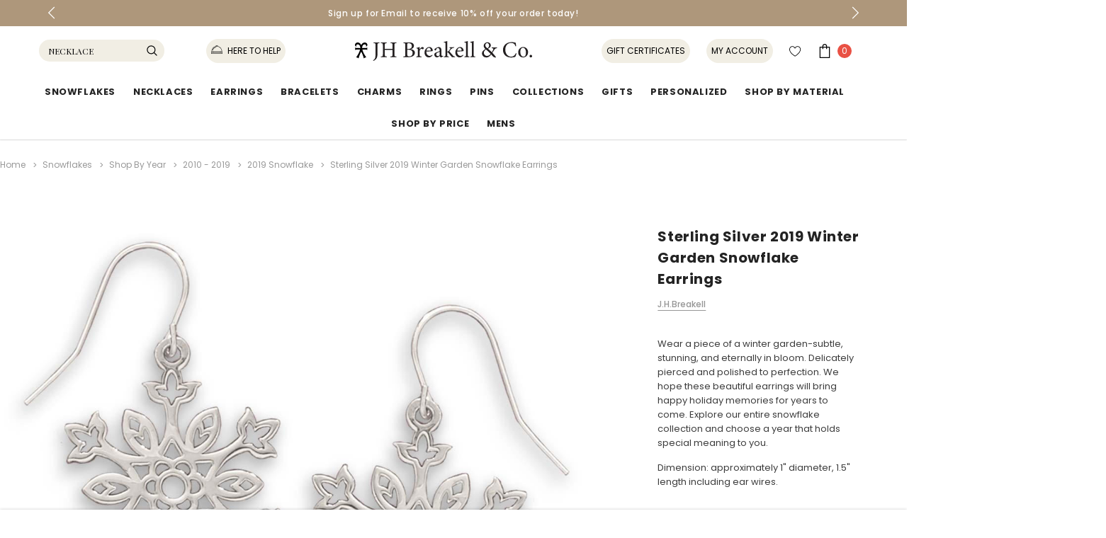

--- FILE ---
content_type: text/html; charset=UTF-8
request_url: https://breakell.com/sterling-silver-2019-winter-garden-snowflake-earrings/?setCurrencyId=1
body_size: 47650
content:


<!DOCTYPE html>
<html class="no-js" lang="en">
    <head>
        <title>Shop for Handmade Sterling Silver 2019 Winter Garden Snowflake Earrings - J.H. Breakell and Co.</title>
      <!--<link rel="dns-prefetch preconnect" href="https://cdn11.bigcommerce.com/s-dasp201n3" crossorigin><link rel="dns-prefetch preconnect" href="https://fonts.googleapis.com/" crossorigin><link rel="dns-prefetch preconnect" href="https://fonts.gstatic.com/" crossorigin>-->
      <meta property="product:price:amount" content="125" /><meta property="product:price:currency" content="USD" /><meta property="og:url" content="https://breakell.com/sterling-silver-2019-winter-garden-snowflake-earrings/" /><meta property="og:site_name" content="J.H. Breakell and Co." /><meta name="keywords" content="pearl jewelry, yellow gold jewelry, 14kt gold jewelry, gemstones and jewelry, gold and gemstones, fine jewelry collection, collection fine jewelry, fine jewelry and gemstones, minimalist fine jewelry, classic pearl jewelry, sterling silver jewelry, silver sterling jewelry, sterling silver womens jewelry, women&#039;s jewelry sterling silver, sterling silver unique jewelry, christmas jewelry, snowflake ornament, cat jewelry, penguin jewelry, signature jewelry, silver ornament"><meta name="description" content="Shop online from our hand crafted collection of sterling silver or 14k gold snowflake earrings"><link rel='canonical' href='https://breakell.com/sterling-silver-2019-winter-garden-snowflake-earrings/' /><meta name='platform' content='bigcommerce.stencil' /><meta property="og:type" content="product" />
<meta property="og:title" content="Sterling Silver 2019 Winter Garden Snowflake Earrings" />
<meta property="og:description" content="Shop online from our hand crafted collection of sterling silver or 14k gold snowflake earrings" />
<meta property="og:image" content="https://cdn11.bigcommerce.com/s-dasp201n3/products/1934/images/6010/jhbreakell-sterling-silver-2019-winter-garden-snowflake-earrings__31412.1663966169.500.750.jpg?c=2" />
<meta property="fb:admins" content="dj@breakell.com" />
<meta property="og:availability" content="instock" />
<meta property="pinterest:richpins" content="enabled" />
      
       
        <link href="https://cdn11.bigcommerce.com/s-dasp201n3/product_images/jhb%20hallmark.png?t=1511632107" rel="shortcut icon">
        <meta http-equiv="Content-Type" content="text/html; charset=utf-8"/>
        <meta name="theme-color" content="#232323">
        <meta name="viewport" content="width=device-width, initial-scale=1, maximum-scale=1">
        



        <script> 
            // Change document class from no-js to js so we can detect this in css
            document.documentElement.className = document.documentElement.className.replace('no-js', 'js');
        </script>

        <script async type="text/javascript" src="//ajax.googleapis.com/ajax/libs/jquery/1.7.2/jquery.min.js"></script>

        <!-- <link href="https://fonts.googleapis.com/css?family=Poppins:600,400&display=swap" rel="stylesheet"> -->
        <link data-stencil-stylesheet href="https://store-3uwggzt4.mybigcommerce.com/content/custom-jewel.css" rel="stylesheet">
        <link data-stencil-stylesheet href="https://cdn11.bigcommerce.com/s-dasp201n3/stencil/7366dbf0-9ab3-013e-0edf-4e7ec7fdd146/e/f91a4cc0-9b7f-013e-c8d6-7208ee3a6a40/css/theme-00936b00-a896-013e-8309-56968c15a4f5.css" rel="stylesheet">
        <link data-stencil-stylesheet href="https://cdn11.bigcommerce.com/s-dasp201n3/stencil/7366dbf0-9ab3-013e-0edf-4e7ec7fdd146/e/f91a4cc0-9b7f-013e-c8d6-7208ee3a6a40/css/custom-00936b00-a896-013e-8309-56968c15a4f5.css" rel="stylesheet">
        <link href="https://fonts.googleapis.com/css?family=Alex+Brush|Copse|Dosis|Fredericka+the+Great|Italianno|Poiret+One|Slabo+13px|Yeseva+One&display=swap" rel="stylesheet">
        <link href="https://fonts.googleapis.com/css?family=Montserrat|Playfair+Display&display=swap" rel="stylesheet">
        <!-- Start Tracking Code for analytics_facebook -->

<script>
!function(f,b,e,v,n,t,s){if(f.fbq)return;n=f.fbq=function(){n.callMethod?n.callMethod.apply(n,arguments):n.queue.push(arguments)};if(!f._fbq)f._fbq=n;n.push=n;n.loaded=!0;n.version='2.0';n.queue=[];t=b.createElement(e);t.async=!0;t.src=v;s=b.getElementsByTagName(e)[0];s.parentNode.insertBefore(t,s)}(window,document,'script','https://connect.facebook.net/en_US/fbevents.js');

fbq('set', 'autoConfig', 'false', '2767999340123859');
fbq('dataProcessingOptions', ['LDU'], 0, 0);
fbq('init', '2767999340123859', {"external_id":"6abf8eb8-30eb-4517-8466-d746fa419f4e"});
fbq('set', 'agent', 'bigcommerce', '2767999340123859');

function trackEvents() {
    var pathName = window.location.pathname;

    fbq('track', 'PageView', {}, "");

    // Search events start -- only fire if the shopper lands on the /search.php page
    if (pathName.indexOf('/search.php') === 0 && getUrlParameter('search_query')) {
        fbq('track', 'Search', {
            content_type: 'product_group',
            content_ids: [],
            search_string: getUrlParameter('search_query')
        });
    }
    // Search events end

    // Wishlist events start -- only fire if the shopper attempts to add an item to their wishlist
    if (pathName.indexOf('/wishlist.php') === 0 && getUrlParameter('added_product_id')) {
        fbq('track', 'AddToWishlist', {
            content_type: 'product_group',
            content_ids: []
        });
    }
    // Wishlist events end

    // Lead events start -- only fire if the shopper subscribes to newsletter
    if (pathName.indexOf('/subscribe.php') === 0 && getUrlParameter('result') === 'success') {
        fbq('track', 'Lead', {});
    }
    // Lead events end

    // Registration events start -- only fire if the shopper registers an account
    if (pathName.indexOf('/login.php') === 0 && getUrlParameter('action') === 'account_created') {
        fbq('track', 'CompleteRegistration', {}, "");
    }
    // Registration events end

    

    function getUrlParameter(name) {
        var cleanName = name.replace(/[\[]/, '\[').replace(/[\]]/, '\]');
        var regex = new RegExp('[\?&]' + cleanName + '=([^&#]*)');
        var results = regex.exec(window.location.search);
        return results === null ? '' : decodeURIComponent(results[1].replace(/\+/g, ' '));
    }
}

if (window.addEventListener) {
    window.addEventListener("load", trackEvents, false)
}
</script>
<noscript><img height="1" width="1" style="display:none" alt="null" src="https://www.facebook.com/tr?id=2767999340123859&ev=PageView&noscript=1&a=plbigcommerce1.2&eid="/></noscript>

<!-- End Tracking Code for analytics_facebook -->

<!-- Start Tracking Code for analytics_googleanalytics -->



<script type="pmdelayedscript" src="https://www.googletagmanager.com/gtag/js?id=UA-112748575-1" data-perfmatters-type="text/javascript" data-cfasync="false" data-no-optimize="1" data-no-defer="1" data-no-minify="1"></script>
<script type="pmdelayedscript" data-cfasync="false" data-no-optimize="1" data-no-defer="1" data-no-minify="1">
window.dataLayer = window.dataLayer || [];
function gtag(){dataLayer.push(arguments);}
gtag('js', new Date());
gtag('config', 'UA-112748575-1');

function trackEcommerce() {
    function gaAddTrans(orderID, store, total, tax, shipping, city, state, country, currency, channelInfo) {
        var transaction = {
            id: orderID,
            affiliation: store,
            revenue: total,
            tax: tax,
            shipping: shipping,
            city: city,
            state: state,
            country: country
        };

        if (currency) {
            transaction.currency = currency;
        }

        ga('ecommerce:addTransaction', transaction);
    }
    
    function gaAddItems(orderID, sku, product, variation, price, qty) {
        ga('ecommerce:addItem', {
            id: orderID,
            sku: sku,
            name: product,
            category: variation,
            price: price,
            quantity: qty
        });
    }

    function gaTrackTrans() {
        ga('ecommerce:send');
    }

    function gtagAddTrans(orderID, store, total, tax, shipping, city, state, country, currency, channelInfo) {
        this.transaction = {
            transaction_id: orderID,
            affiliation: store,
            value: total,
            tax: tax,
            shipping: shipping,
            items: []
        };

        if (currency) {
            this.transaction.currency = currency;
        }
    }

    function gtagAddItem(orderID, sku, product, variation, price, qty) {
        this.transaction.items.push({
            id: sku,
            name: product,
            category: variation,
            price: price,
            quantity: qty
        });
    }

    function gtagTrackTrans() {
        gtag('event', 'purchase', this.transaction);        
        this.transaction = null;
    }

    if (typeof gtag === 'function') {
        this._addTrans = gtagAddTrans;
        this._addItem = gtagAddItem;
        this._trackTrans = gtagTrackTrans;
    } else if (typeof ga === 'function') {
        this._addTrans = gaAddTrans;
        this._addItem = gaAddItems;
        this._trackTrans = gaTrackTrans;
    }
}

var pageTracker = new trackEcommerce();

</script>  

<script type="pmdelayedscript" data-cfasync="false" data-no-optimize="1" data-no-defer="1" data-no-minify="1">(function(w,d,t,r,u){var f,n,i;w[u]=w[u]||[],f=function(){var o={ti:"137004120"};o.q=w[u],w[u]=new UET(o),w[u].push("pageLoad")},n=d.createElement(t),n.src=r,n.async=1,n.onload=n.onreadystatechange=function(){var s=this.readyState;s&&s!=="loaded"&&s!=="complete"||(f(),n.onload=n.onreadystatechange=null)},i=d.getElementsByTagName(t)[0],i.parentNode.insertBefore(n,i)})(window,document,"script","//bat.bing.com/bat.js","uetq");</script>


<!-- End Tracking Code for analytics_googleanalytics -->

<!-- Start Tracking Code for analytics_googleanalytics4 -->

<script data-cfasync="false" src="https://cdn11.bigcommerce.com/shared/js/google_analytics4_bodl_subscribers-358423becf5d870b8b603a81de597c10f6bc7699.js" integrity="sha256-gtOfJ3Avc1pEE/hx6SKj/96cca7JvfqllWA9FTQJyfI=" crossorigin="anonymous"></script>
<script data-cfasync="false">
  (function () {
    window.dataLayer = window.dataLayer || [];

    function gtag(){
        dataLayer.push(arguments);
    }

    function initGA4(event) {
         function setupGtag() {
            function configureGtag() {
                gtag('js', new Date());
                gtag('set', 'developer_id.dMjk3Nj', true);
                gtag('config', 'G-CEQ4HMYQ0C');
            }

            var script = document.createElement('script');

            script.src = 'https://www.googletagmanager.com/gtag/js?id=G-CEQ4HMYQ0C';
            script.async = true;
            script.onload = configureGtag;

            document.head.appendChild(script);
        }

        setupGtag();

        if (typeof subscribeOnBodlEvents === 'function') {
            subscribeOnBodlEvents('G-CEQ4HMYQ0C', false);
        }

        window.removeEventListener(event.type, initGA4);
    }

    

    var eventName = document.readyState === 'complete' ? 'consentScriptsLoaded' : 'DOMContentLoaded';
    window.addEventListener(eventName, initGA4, false);
  })()
</script>

<!-- End Tracking Code for analytics_googleanalytics4 -->

<!-- Start Tracking Code for analytics_siteverification -->

<meta name="google-site-verification" content="iVKRPqbZk6qRsosYfGq0ZW3VdHyjaeBHzvG3JymlJYg" />
<meta name="google-site-verification" content="_RfpLWwynM9QTbGCuGHNSCQgaOgsPutQDlMC0-eA1q4" />

<!-- End Tracking Code for analytics_siteverification -->


<script type="text/javascript" src="https://checkout-sdk.bigcommerce.com/v1/loader.js" defer ></script>
<script src="https://www.google.com/recaptcha/api.js" async defer></script>
<script type="text/javascript">
var BCData = {"product_attributes":{"sku":"SER2019","upc":null,"mpn":null,"gtin":null,"weight":null,"base":true,"image":null,"price":{"without_tax":{"formatted":"$125.00","value":125,"currency":"USD"},"tax_label":"Tax"},"out_of_stock_behavior":"label_option","out_of_stock_message":"Sorry, this item is currently out of stock","available_modifier_values":[246],"in_stock_attributes":[246],"stock":null,"instock":true,"stock_message":null,"purchasable":true,"purchasing_message":null,"call_for_price_message":null}};
</script>
<script src='https://www.powr.io/powr.js?external-type=bigcommerce' async></script><script src='https://www.powr.io/powr.js?external-type=bigcommerce' async></script><script src='https://www.powr.io/powr.js?external-type=bigcommerce' async></script><script src='https://www.powr.io/powr.js?external-type=bigcommerce' async ></script><script src='https://sv6h0otl-us-en-us.myexperro.com/bigc-app/5114d06f-1c2b-45d6-b6f8-88f22088a9ed_8483bb09-9963-48b9-be5c-93396e635eab_16.js?hash=489c840d9056c36be13e389d96999122'   ></script><script nowprocket nitro-exclude type="text/javascript" id="sa-dynamic-optimization" data-uuid="518fd8c4-7be0-47ac-b93e-c20877de7c59" src="[data-uri]"></script><script>window["ExpBaseUrl"] = "sv6h0otl-us-en-us.myexperro.com"</script><script>window["ExpConfigs"] = {"host_settings":{"core":{"x_tenant_id":"0ee8e86b-a6d4-4fcd-980b-0fcd991d6852","x_workspace_id":"5114d06f-1c2b-45d6-b6f8-88f22088a9ed","x_env_id":"PRODUCTION-5114d06f-1c2b-45d6-b6f8-88f22088a9ed-viw9ivx1","x_channel_id":"7988279b-47ee-43ea-b3d5-c552ed671cb3","x_channel_locale":"en-us","base_url":"sv6h0otl-us-en-us-dev.myexperro.com","store_id":"8483bb09-9963-48b9-be5c-93396e635eab"},"endpoints":{"analytics_url":"/analytics-service/v1","search_url":"/apis/ecommerce-service/public/discovery/v2/search","autocomplete":"/apis/ecommerce-service/public/discovery/v2/auto-suggest","facets":"/apis/ecommerce-service/public/discovery/v2/search/facet","ui_version":"/apis/plug-and-play-service/public/v1/ui-version-detail","ui_version_list":"/apis/plug-and-play-service/public/v1/ui-versions-details","content_search":"/apis/search-service/public/v2/contents/content-search","recommendation":"/apis/ecommerce-service/public/recommendation/v2/widgets","banners":"/apis/ecommerce-service/public/discovery/v2/banners","ui_customization":"/apis/ui-customization/public/v1/versions","collection":"/apis/ecommerce-service/public/discovery/v2/collections"}},"ecommerce_variables":{"active_category":"","currency_code":"USD","conversion_rate":null,"customer_email":"","product_sku":"SER2019","page_type":"product","product_id":"1934","product_title":"Sterling Silver 2019 Winter Garden Snowflake Earrings","product_price":"125","cart_length":"0","order_id":"","category_name":"","checkout_id":"","storefront_api_token":"eyJ0eXAiOiJKV1QiLCJhbGciOiJFUzI1NiJ9.eyJjaWQiOlsxXSwiY29ycyI6WyJodHRwczovL2JyZWFrZWxsLmNvbSJdLCJlYXQiOjE3Njg4MjE3MjksImlhdCI6MTc2ODY0ODkyOSwiaXNzIjoiQkMiLCJzaWQiOjk5OTY5MTQxOCwic3ViIjoiQkMiLCJzdWJfdHlwZSI6MCwidG9rZW5fdHlwZSI6MX0.ZyEcp3I2H23-n5HDOUG-9ehgw09MPKB0gWgzfo4Z732wqAwr8qzLdkVbZJLUw102K4rUWr3zUNASzJKMJZXSPg","page_name":"","customer":{"customer_group_id":"0","customer_group_name":"","id":"","email":"","first_name":"","last_name":"","name":"","default_addresses":{"id":"","first_name":"","last_name":"","company":"","address1":"","address2":"","city":"","state":"","zip":"","country":"","phone":"","state_id":"","country_id":"","destination":"","last_used":"","form_session_id":""},"phone":""}},"ecommerce_provider":"bigcommerce","selector":{"desktop_view":{"autocomplete_input":["#search_query","#search_query_mobile"],"autocomplete_result":[".themevale_header-top .expQuickSearchResults",".themevale_searchSticky .expQuickSearchResults"],"category_page":"#grid-list-layout","search_page":"#exp-search-page-selector"},"mobile_view":{"autocomplete_input":"#search_query_mobile","autocomplete_result":".expQuickSearchResults","category_page":"#grid-list-layout","search_page":"#exp-search-page-selector"}},"global_assets":"/exp-themes/Ella/assets","global_css":"/exp-themes/Ella/style.css","breakpoints":{"desktop_view":{"min":1024,"max":3840},"mobile_view":{"min":320,"max":1023}},"layout":{"desktop_view":{"page_layout":{"selected_facets_position":"left"},"product_grid_layout":{"selected_default_product_listing_view":"grid_view","selected_number_of_products_per_grid_row":"3","pagination_style":{"selected_pagination_style":"infinite_scroll","infinite_scroll_meta":{"selected_scroll_nature":"auto-load_on_page_scroll"}},"selected_number_of_products_per_page":24,"is_show_product_count_enabled":true},"product_card_layout":{"product_card_template":"use_default_template","default_product_thumbnail_image":{"item":"https://common-assets.b-cdn.net/default_product_image.png"},"is_require_sign_to_view_enabled":false,"product_attributes_to_show_dt":[{"id":"f5c2ec4d-efae-47c8-ae02-a7c62ea013e2","position":"1","name":"image","is_disabled":true,"is_fixed":true},{"id":"IXySnR55L0iu","position":"2","name":"brand","is_disabled":false,"is_fixed":false},{"id":"e78087fa-29d9-4746-99b8-b5784c41253b","position":"3","name":"name","is_disabled":false,"is_fixed":false},{"id":"1c631dc6-483f-41de-b68a-2415cad969dd","position":"4","name":"price","is_disabled":false,"is_fixed":false}],"config_action_buttons_dt":{"is_image_rollover_enabled":true,"is_color_swatches_enabled":false,"selected_color_swatches":null},"badges_on_product_card_dt":{"is_on_sale_enabled":true,"is_custom_badge_enabled":true,"custom_badge_meta":"Badge"}},"sort_options":{"is_relevance_enabled":true,"is_featured_items_enabled":true,"is_price_low_to_high_enabled":true,"is_price_high_to_low_enabled":true,"is_newest_item_enabled":true,"is_oldest_item_enabled":false,"is_custom_enabled":false,"custom_meta":{"custom_fields":[{}]}}},"mobile_view":{"page_layout":{"selected_facets_position":"default"},"product_grid_layout":{"selected_default_product_listing_view":"grid_view","selected_number_of_products_per_grid_row":"2","pagination_style":{"selected_pagination_style":"infinite_scroll","infinite_scroll_meta":{"selected_scroll_nature":"auto-load_on_page_scroll"}},"selected_number_of_products_per_page":24,"is_show_product_count_enabled":true},"product_card_layout":{"product_card_template":"use_default_template","default_product_thumbnail_image":{"item":"https://common-assets.b-cdn.net/default_product_image.png"},"is_require_sign_to_view_enabled":false,"product_attributes_to_show_dt":[{"id":"2b907cb0-4ec9-4313-b5ba-82654b32175f","position":"1","name":"image","is_disabled":true,"is_fixed":true},{"id":"4a75174d-14ad-4972-9966-e41b10582382","position":"2","name":"name","is_disabled":false,"is_fixed":false},{"id":"21fb6644-5de3-48c4-8c27-157450c8a2d2","position":"3","name":"price","is_disabled":false,"is_fixed":false}],"config_action_buttons_dt":{"is_color_swatches_enabled":false,"selected_color_swatches":null},"badges_on_product_card_dt":{"is_on_sale_enabled":false,"is_custom_badge_enabled":false,"custom_badge_meta":""}},"sort_options":{"is_relevance_enabled":true,"is_featured_items_enabled":true,"is_price_low_to_high_enabled":true,"is_price_high_to_low_enabled":true,"is_newest_item_enabled":true,"is_oldest_item_enabled":false,"is_custom_enabled":false,"custom_meta":{"custom_fields":[{}]}}}},"search_results":{"desktop_view":{"page_layout_meta":{"selected_facets_position":"left"},"product_grid_layout_meta":{"selected_default_product_listing_view":"grid_view","selected_number_of_products_per_grid_row":"3","pagination_style":{"selected_pagination_style":"infinite_scroll","infinite_scroll_meta":{"selected_scroll_nature":"auto-load_on_page_scroll"}},"selected_number_of_products_per_page":24,"is_show_product_count_enabled":true},"product_card_layout_meta":{"product_card_template":"use_default_template","default_product_thumbnail_image":{"item":"https://common-assets.b-cdn.net/default_product_image.png"},"is_require_sign_to_view_enabled":false,"product_attributes_to_show_dt":[{"id":"f5c2ec4d-efae-47c8-ae02-a7c62ea013e2","position":"1","name":"image","is_disabled":true,"is_fixed":true},{"id":"IXySnR55L0iu","position":"2","name":"brand","is_disabled":false,"is_fixed":false},{"id":"e78087fa-29d9-4746-99b8-b5784c41253b","position":"3","name":"name","is_disabled":false,"is_fixed":false},{"id":"1c631dc6-483f-41de-b68a-2415cad969dd","position":"4","name":"price","is_disabled":false,"is_fixed":false}],"config_action_buttons_dt":{"is_image_rollover_enabled":true,"is_color_swatches_enabled":false,"selected_color_swatches":null},"badges_on_product_card_dt":{"is_on_sale_enabled":true,"is_custom_badge_enabled":true,"custom_badge_meta":"Badge"}},"sort_options_meta":{"is_relevance_enabled":true,"is_featured_items_enabled":true,"is_price_low_to_high_enabled":true,"is_price_high_to_low_enabled":true,"is_newest_item_enabled":true,"is_oldest_item_enabled":false,"is_custom_enabled":false,"custom_meta":{"custom_fields":[{}]}},"search_result_setting":{"is_show_search_box_enabled":true,"is_show_content_pages_enabled":false,"search_result_page_url":"/search-results/"},"no_search_result_setting":{"no_result_message":"No results found for <%= searchTerm %>","is_recommended_fallback_product_enabled":false,"recommended_fallback_product_meta":{"widget":null,"widget_fallback":"","widget_count":{"min":1,"max":20},"selected_widget_count":6}}},"mobile_view":{"page_layout_meta":{"selected_facets_position":"default"},"product_grid_layout_meta":{"selected_default_product_listing_view":"grid_view","selected_number_of_products_per_grid_row":"2","pagination_style":{"selected_pagination_style":"infinite_scroll","infinite_scroll_meta":{"selected_scroll_nature":"auto-load_on_page_scroll"}},"selected_number_of_products_per_page":24,"is_show_product_count_enabled":true},"product_card_layout_meta":{"product_card_template":"use_default_template","default_product_thumbnail_image":{"item":"https://common-assets.b-cdn.net/default_product_image.png"},"is_require_sign_to_view_enabled":false,"product_attributes_to_show_dt":[{"id":"2b907cb0-4ec9-4313-b5ba-82654b32175f","position":"1","name":"image","is_disabled":true,"is_fixed":true},{"id":"4a75174d-14ad-4972-9966-e41b10582382","position":"2","name":"name","is_disabled":false,"is_fixed":false},{"id":"21fb6644-5de3-48c4-8c27-157450c8a2d2","position":"3","name":"price","is_disabled":false,"is_fixed":false}],"config_action_buttons_dt":{"is_color_swatches_enabled":false,"selected_color_swatches":null},"badges_on_product_card_dt":{"is_on_sale_enabled":false,"is_custom_badge_enabled":false,"custom_badge_meta":""}},"sort_options_meta":{"is_relevance_enabled":true,"is_featured_items_enabled":true,"is_price_low_to_high_enabled":true,"is_price_high_to_low_enabled":true,"is_newest_item_enabled":true,"is_oldest_item_enabled":false,"is_custom_enabled":false,"custom_meta":{"custom_fields":[{}]}},"search_result_setting":{"is_show_search_box_enabled":false,"is_show_content_pages_enabled":false,"search_result_page_url":"/search-results/"},"no_search_result_setting":{"no_result_message":"No results found for <%= searchTerm %>","is_recommended_fallback_product_enabled":false,"recommended_fallback_product_meta":{"widget":null,"widget_fallback":"","widget_count":{"min":1,"max":20},"selected_widget_count":6}}}},"autocomplete":{"desktop_view":{"is_auto_complete_enabled":true,"selected_autocomplete_start_at":3,"product_card_layout":{"selected_product_listing_view":"list_view","product_attributes_to_show":[{"id":"af846697-5c29-4f7a-862f-3fc6edb7f031","position":"1","name":"image","is_disabled":true,"is_fixed":true},{"id":"2868db09-822e-4b2f-bdc5-60a3562a06e1","position":"2","name":"name","is_disabled":false,"is_fixed":false},{"id":"2b2c3a93-394e-46cf-8ab0-9f177b85e3bc","position":"3","name":"price","is_disabled":false,"is_fixed":false}]},"search_suggestion":{"is_product_suggestion_enabled":true,"product_suggestion_meta":{"selected_result_count":8,"is_product_count_enabled":true},"is_search_term_suggestion_enabled":true,"search_term_suggestion_meta":{"selected_result_count":5,"is_highlight_matches_in_result_enabled":true},"is_category_suggestion_enabled":true,"category_suggestion_meta":{"selected_result_count":5,"is_product_count_enabled":false},"is_page_suggestion_enabled":false,"page_suggestion_meta":{"selected_result_count":5},"is_popular_searches_enabled":true,"popular_searches_meta":{"selected_result_count":5},"is_recent_searches_enabled":true,"recent_searches_meta":{"selected_result_count":5},"is_recommended_fallback_product_enabled":false,"recommended_fallback_product_meta":{"widget":"cdb1a846-8d2d-4164-9b5c-5530ef7f78ad","widget_fallback":"trending products","widget_count":{"min":1,"max":20},"selected_widget_count":8},"search_result_order":[{"id":"fe7c03f5-9fd9-44af-8eac-4c3cf412902d","position":"1","name":"suggestions"},{"id":"ea5192f6-1b51-4115-bd96-a78e9fdb05ea","position":"2","name":"categories"},{"id":"f66a6468-9e00-4df6-8a20-72d2e7c8e97e","position":"3","name":"content_page"}]},"no_search_result_setting":{"no_result_message":"No results found for <%= searchTerm %>","is_recommended_fallback_product_enabled":false,"recommended_fallback_product_meta":{"widget":null,"widget_fallback":"","widget_count":{"min":1,"max":20},"selected_widget_count":6}},"search_bar":{"selected_placeholder_type":"manual_terms","search_suggestion":[{"id":"3c38ec85-5827-47e3-92cc-c7c047a61f8b","position":"0","name":"Necklace"},{"id":"roZ3Tcuo6Fyj","position":1,"name":"Rings"},{"id":"sFFFGtus1szY","position":2,"name":"Charms"},{"id":"BDgbHX4cWKZc","position":3,"name":"Bracelets"}],"popular_searches_count":{"min":2,"max":10},"selected_popular_searches_count":3}},"mobile_view":{"is_auto_complete_enabled":true,"selected_autocomplete_start_at":3,"product_card_layout":{"selected_product_listing_view":"list_view","product_attributes_to_show":[{"id":"e7b55d40-e370-4d8f-877a-d482a60cff7c","position":"1","name":"image","is_disabled":true,"is_fixed":true},{"id":"a3dd5a31-e998-4fa0-94c9-4d90b76ed6ab","position":"2","name":"name","is_disabled":false,"is_fixed":false},{"id":"3a92f71e-9d56-4d58-bec1-7016a250d48d","position":"3","name":"price","is_disabled":false,"is_fixed":false}]},"search_suggestion":{"is_product_suggestion_enabled":true,"product_suggestion_meta":{"selected_result_count":4,"is_product_count_enabled":true},"is_search_term_suggestion_enabled":true,"search_term_suggestion_meta":{"selected_result_count":5,"is_highlight_matches_in_result_enabled":true},"is_category_suggestion_enabled":true,"category_suggestion_meta":{"selected_result_count":5,"is_product_count_enabled":false},"is_page_suggestion_enabled":false,"page_suggestion_meta":{"selected_result_count":5},"is_popular_searches_enabled":true,"popular_searches_meta":{"selected_result_count":5},"is_recent_searches_enabled":true,"recent_searches_meta":{"selected_result_count":5},"is_recommended_fallback_product_enabled":false,"recommended_fallback_product_meta":{"widget":"cdb1a846-8d2d-4164-9b5c-5530ef7f78ad","widget_fallback":"trending products","widget_count":{"min":1,"max":20},"selected_widget_count":4},"search_result_order":[{"id":"b21deb86-2c9c-4f63-8337-34cbec85946d","position":"1","name":"suggestions"},{"id":"9d4a02f7-55f4-41fc-9ee8-6c0727a160b4","position":"2","name":"categories"},{"id":"eb959787-3ccc-4ef3-978e-91acbd7e9ea0","position":"3","name":"content_page"}]},"no_search_result_setting":{"no_result_message":"No results found for <%= searchTerm %>","is_recommended_fallback_product_enabled":false,"recommended_fallback_product_meta":{"widget":null,"widget_fallback":"","widget_count":{"min":1,"max":20},"selected_widget_count":6}},"search_bar":{"selected_placeholder_type":"manual_terms","search_suggestion":[{"id":"81cb7446-0495-465e-b085-67a516137a6a","position":"0","name":"Search"}],"popular_searches_count":{"min":2,"max":10},"selected_popular_searches_count":3}}},"translations":{"translations_mapping":{"sidebar_heading_search_suggetion":"Search Suggestions","sidebar_heading_categories":"Categories","sidebar_heading_content_pages":"Content Pages","sidebar_heading_recent_search":"Recent Searches","sidebar_heading_popular_search":"Popular Search","empty_result_placeholder":"Start typing to search","refine_by":"Refine by","clear_all":"Clear All","load_more":"Load more","sort_by":"Sort By:","next":"Next","prev":"Prev","on_sale":"On Sale","no_result_message":"No Product Found","no_result_message_sub":"We couldn't find any products here.","quick_view":"Quick View","compare":"Compare","wishlist":"Wishlist","out_of_stock":"Out of Stock","showing_for":"Showing results for '{auto_spell}'","searched_for":"Search instead for '{search_term}'","view_as":"VIEW AS","view_all":"View all {total_count} products","pagination_summary":"Showing {start} to {end} of {search_total_count}","auto_correct_message":"Did you mean {auto_correct_term} ?","sort_relevance":"Relevance","sort_featured":"Featured Items","sort_price_asc":"Price low to high","sort_price_desc":"Price high to low","sort_newest":"Newest Item","sort_oldest":"Oldest Item"}},"global_js":"/exp-themes/Ella/main.js"};(()=>{const currencies="1";if(+currencies>1){const getActiveCurrencyRate=(data)=>{const activeCurrency=data.site.currencies.edges.find((currency)=>currency.node.isActive===!0);return activeCurrency?activeCurrency.node.exchangeRate:1};const setDefaultCurrencyRate=(data)=>{const currency=data.site.currencies.edges.find((currency)=>currency.node.isDefault===!0);ExpConfigs.ecommerce_variables.default_currency_code=currency.node.code;ExpConfigs.ecommerce_variables.default_currency_rate=currency.node.exchangeRate};const query="{ site {currencies { edges { node { exchangeRate name entityId isTransactional isActive code isDefault } } } } }";fetch("/graphql",{method:"POST",credentials:"same-origin",headers:{"Content-Type":"application/json","X-Auth-Token":"eyJ0eXAiOiJKV1QiLCJhbGciOiJFUzI1NiJ9.eyJjaWQiOlsxXSwiY29ycyI6WyJodHRwczovL2JyZWFrZWxsLmNvbSJdLCJlYXQiOjE3Njg4MjE3MjksImlhdCI6MTc2ODY0ODkyOSwiaXNzIjoiQkMiLCJzaWQiOjk5OTY5MTQxOCwic3ViIjoiQkMiLCJzdWJfdHlwZSI6MCwidG9rZW5fdHlwZSI6MX0.ZyEcp3I2H23-n5HDOUG-9ehgw09MPKB0gWgzfo4Z732wqAwr8qzLdkVbZJLUw102K4rUWr3zUNASzJKMJZXSPg","Authorization":`Bearer eyJ0eXAiOiJKV1QiLCJhbGciOiJFUzI1NiJ9.eyJjaWQiOlsxXSwiY29ycyI6WyJodHRwczovL2JyZWFrZWxsLmNvbSJdLCJlYXQiOjE3Njg4MjE3MjksImlhdCI6MTc2ODY0ODkyOSwiaXNzIjoiQkMiLCJzaWQiOjk5OTY5MTQxOCwic3ViIjoiQkMiLCJzdWJfdHlwZSI6MCwidG9rZW5fdHlwZSI6MX0.ZyEcp3I2H23-n5HDOUG-9ehgw09MPKB0gWgzfo4Z732wqAwr8qzLdkVbZJLUw102K4rUWr3zUNASzJKMJZXSPg`},body:JSON.stringify({query})}).then(async(response)=>{const{data}=await response.json();const activeExchangeRate=getActiveCurrencyRate(data);ExpConfigs.ecommerce_variables.conversion_rate=activeExchangeRate;setDefaultCurrencyRate(data)}).catch((err)=>{console.error(err);ExpConfigs.ecommerce_variables.conversion_rate=1})}else{ExpConfigs.ecommerce_variables.conversion_rate=1}})();``</script>
 <script data-cfasync="false" src="https://microapps.bigcommerce.com/bodl-events/1.9.4/index.js" integrity="sha256-Y0tDj1qsyiKBRibKllwV0ZJ1aFlGYaHHGl/oUFoXJ7Y=" nonce="" crossorigin="anonymous"></script>
 <script data-cfasync="false" nonce="">

 (function() {
    function decodeBase64(base64) {
       const text = atob(base64);
       const length = text.length;
       const bytes = new Uint8Array(length);
       for (let i = 0; i < length; i++) {
          bytes[i] = text.charCodeAt(i);
       }
       const decoder = new TextDecoder();
       return decoder.decode(bytes);
    }
    window.bodl = JSON.parse(decodeBase64("[base64]"));
 })()

 </script>

<script nonce="">
(function () {
    var xmlHttp = new XMLHttpRequest();

    xmlHttp.open('POST', 'https://bes.gcp.data.bigcommerce.com/nobot');
    xmlHttp.setRequestHeader('Content-Type', 'application/json');
    xmlHttp.send('{"store_id":"999691418","timezone_offset":"-4.0","timestamp":"2026-01-18T02:05:38.01147700Z","visit_id":"b46f69e8-59c4-43a8-849b-7222a7b8df6c","channel_id":1}');
})();
</script>

        

        
        
        
        
        
        <!-- snippet location htmlhead -->

    </head>
    <body class="page-type-product 
         
         
         
        
        cat_Home cat_Snowflakes cat_Shop by Year cat_2010 - 2019 cat_2019 Snowflake cat_Sterling Silver 2019 Winter Garden Snowflake Earrings ">
        <!-- snippet location header -->
        <svg data-src="https://cdn11.bigcommerce.com/s-dasp201n3/stencil/7366dbf0-9ab3-013e-0edf-4e7ec7fdd146/e/f91a4cc0-9b7f-013e-c8d6-7208ee3a6a40/img/icon-sprite.svg" class="icons-svg-sprite"></svg>

        <!-- menu mobile  -->
        <div class="themevale_Mobile themevale_MobileMenu" id="menu-mobile">
            <div class="themevale_close">
                <a href="javascript:void(0)" class="close">×</a>
            </div>
            <div class="navPages-container" id="menuMobile" data-menu>
            </div>
        </div>

        <!-- Account mobile  -->
        <div class="themevale_Mobile themevale_MobileAccount" id="account-mobile">
            <div class="themevale_close2">
                <a href="javascript:void(0)" class="close">
                    <svg class="icon"><use xlink:href="#times"/></svg>
                    <span class="text">close</span>
                </a>
            </div>
            <div id="accountMobile">
                    <nav class="navPages-mobile">
	<ul class="navPages-list navPages-list--user">
            <li class="navPages-item">
                <p class="navPage-subMenu-title">
                    <span class="text">Customer Login:</span>
                </p>
                <div class="login-content">
                    <form class="login-form form" action="https://breakell.com/login.php?action=check_login" method="post">
                        
                        
                        <div class="form-field">
                            <label class="form-label" for="login_email3">Email Address:</label>
                            <input class="form-input" name="login_email" id="login_email3" type="email">
                        </div>
                        <div class="form-field">
                            <label class="form-label" for="login_pass3">Password:</label>
                            <input class="form-input" id="login_pass3" type="password" name="login_pass">
                        </div>
                        <div class="form-actions">
                            <input type="submit" class="button button--border" value="Login">
                            <a class="forgot-password" href="/login.php?action=reset_password">Forgot your password?</a>
                        </div>
                    </form>
                </div>
                <div class="new-customer">
                        <a class="button" href="/login.php?action=create_account">Create Account</a>
                </div>
            </li>
    </ul>
</nav>
            </div>
        </div>

        <!-- Cart mobile  -->
        <div class="themevale_Mobile themevale_MobileCart" id="cart-mobile">
            <div class="themevale_close2">
                <a href="javascript:void(0)" class="close">
                    <svg class="icon"><use xlink:href="#times"/></svg>
                    <span class="text">close</span>
                </a>
            </div>
            <div id="cartMobile">
                <p class="navPage-subMenu-title">
                    <span class="text">Shopping Cart:</span>
                </p>
                <div class="dropdown-cart" id="cart-preview-dropdown-3" aria-hidden="true"></div>
            </div>
        </div>

        <!-- Currency mobile  -->
        <div class="themevale_Mobile themevale_MobileCurrency" id="currency-mobile">
            <div class="themevale_close2">
                <a href="javascript:void(0)" class="close">
                    <svg class="icon"><use xlink:href="#times"/></svg>
                    <span class="text">close</span>
                </a>
            </div>
            <div id="CurrencyMobile">
                <p class="navPage-subMenu-title">
                    <span class="text">Currency</span>
                </p>
                <div id="currencySelection-3">
                    <div class="item">
                        <a href="https://breakell.com/sterling-silver-2019-winter-garden-snowflake-earrings/?setCurrencyId=1">
                            <img src="https://cdn11.bigcommerce.com/s-dasp201n3/lib/flags/us.gif" border="0" alt="" role="presentation" /> <strong>US Dollars</strong>
                        </a>
                    </div>
                </div>
            </div>
        </div>

        <!-- Sidebar mobile -->
        <div class="themevale_Mobile themevale_MobileSidebar" id="sidebar-mobile">
           <div class="themevale_close2">
                <a href="javascript:void(0)" class="close">
                    <svg class="icon"><use xlink:href="#times"/></svg>
                    <span class="text">close</span>
                </a>
            </div>
            <div class="themevale_MobileContent page-sidebar" id="faceted-search-container2"></div>
        </div>

        <div class="themevale_searchSticky" id="quickSearch">
    <!-- snippet location forms_search -->
        <div class="form">
            <div class="form-field">
                <input class="form-input" id="search_query_mobile" placeholder="Search">
                <button class="button-submit" type="submit"><svg class="icon"><use xlink:href="#icon-search"></use></svg></button>
            </div>
        </div>
        <div class="expQuickSearchResults"></div>
</div>
        <div style="display: none">
            <div class="container">
                <div class="banner-promotion">
                    <p class="text">Orders over $50 Ship for Free</p>
                </div>
                <a href="javascript:void(0)" class="close-banner-promotion">
                    <svg><use xlink:href="#icon-close"></use></svg>
                </a>
            </div>
        </div>

    <header class="header themevale_header-layout-custom">
    <div id="themevale_top-promotion">
        <div class="container">
            <div class="banner-promotion__list">
                <div class="banner-promotion">
                    <p class="text">Orders over $50 Ship for Free</p>
                </div>
                <div class="banner-promotion">
                    <p class="text">Sign up for Email to receive 10% off your order today!</p>
                </div>
                <div class="banner-promotion">
                    <p class="text">Orders over $50 Ship for Free</p>
                </div>

            </div>
        </div>
    </div>

    <div class="themevale_header-PC">
        <div class="themevale_header-top">
            <div class="container">
    <div class="custom-header-top-wrapper">
        <nav class="navUser text-left">
            <div class="navUser-item navUser-item--quickSearch">
                <!-- snippet location forms_search -->
                <div class="form">
                    <div class="form-field style-2">
                        <input class="form-input" id="search_query" placeholder="Search" />
                        <button class="button-submit"><svg class="icon"><use xlink:href="#icon-search"></use></svg></button>
                    </div>
                </div>
                <div class="expQuickSearchResults"></div>
            </div>

            <!-- Custom -->
            <div class="navUser-item navUser-item--buttonHelp">
                <a class="navUser-action navUser-action--buttonHelp ask-an-expert-link" href="#">
                    <span class="buttonHelp-icon">
                        <svg fill="#000000" height="64px" width="64px" version="1.1" id="Layer_1" xmlns="http://www.w3.org/2000/svg" xmlns:xlink="http://www.w3.org/1999/xlink" viewBox="0 0 503.607 503.607" xml:space="preserve"><g id="SVGRepo_bgCarrier" stroke-width="0"></g><g id="SVGRepo_tracerCarrier" stroke-linecap="round" stroke-linejoin="round"></g><g id="SVGRepo_iconCarrier"> <g transform="translate(1 1)"> <g> <g> <path d="M494.213,368.311h-75.541v-16.787h58.754c5.036,0,8.393-3.357,8.393-8.393c0-133.893-98.884-238.828-226.623-243.247 v-16.95h33.574c5.036,0,8.393-3.357,8.393-8.393s-3.357-8.393-8.393-8.393h-83.934c-5.036,0-8.393,3.357-8.393,8.393 s3.357,8.393,8.393,8.393h33.574v16.95C114.671,104.303,15.787,209.238,15.787,343.131c0,5.036,3.357,8.393,8.393,8.393h58.754 v16.787H7.393c-5.036,0-8.393,3.357-8.393,8.393v50.361c0,5.036,3.357,8.393,8.393,8.393h486.82c5.036,0,8.393-3.357,8.393-8.393 v-50.361C502.607,371.669,499.249,368.311,494.213,368.311z M250.803,116.508c120.026,0,214.033,94.846,218.23,218.23h-58.754 H91.328H32.574C36.77,211.354,131.616,116.508,250.803,116.508z M99.721,351.525h302.164v16.787H99.721V351.525z M485.82,418.672 H15.787v-33.574h75.541h318.951h75.541V418.672z"></path> <path d="M218.908,153.439c4.197-0.839,7.554-5.875,6.715-10.072c-0.839-4.197-5.875-7.554-10.072-6.715 c-75.541,13.43-135.974,68.826-157.797,146.046c-0.839,4.197,1.679,9.233,5.875,10.072c0.839,0,1.679,0,2.518,0 c3.357,0,6.715-2.518,7.554-5.875C93.846,217.229,149.243,166.03,218.908,153.439z"></path> </g> </g> </g> </g></svg>
                    </span>
                    
                    Here to help
                </a>
            </div>
        </nav>
        <!-- Logo -->
           <nav class="navUser text-center navUser--logo">
                    <div class="header-logo">
                        <a href="https://breakell.com/">
            <img class="header-logo-image logo-svg" src="https://cdn11.bigcommerce.com/s-dasp201n3/stencil/7366dbf0-9ab3-013e-0edf-4e7ec7fdd146/e/f91a4cc0-9b7f-013e-c8d6-7208ee3a6a40/icons/JH.svg" alt="JH Breakell and Co. – Jewelers and silversmiths in Newport, Rhode Island" title="JH Breakell and Co. – Jewelers and silversmiths in Newport, Rhode Island">
</a>
                    </div>
           </nav>
        <nav class="navUser text-right">
            <div class="navUser-item gift">
                <a class="navUser-action" href="/giftcertificates.php">Gift Certificates</a>
            </div>
            <div class="navUser-item navUser-item--account">
                    <a class="navUser-action" href="/login.php">My Account</a>
            </div>
            <div class="navUser-item navUser-item--wishList">
                <a class="navUser-action" href="/wishlist.php">
                    <div class="navUser-icon">
                        <svg class="icon"><use xlink:href="#icon-heart-2"></use></svg>
                    </div>
                </a>
            </div>
            <div class="navUser-item navUser-item--cart themevale_cart">
                    <a class="navUser-action"
                        data-cart-preview
                        data-options="align:right"
                        href="/cart.php">
                        <div class="navUser-icon navUser-item-cartIcon">
                            <svg class="icon"><use xlink:href="#icon-cart"></use></svg>
                        </div>
                        <span class="countPill cart-quantity">0</span>
                    </a>
                    <div class="dropdown-cart" id="cart-preview-dropdown" aria-hidden="true"></div>
                </div>
            <div class="navUser-item navUser-item--currencySelector">
                            </div>
        
        </nav>
    </div>
</div>
        </div>
       
        <div class="themevale_header-bottom menu-sticky">
            <div class="logo-wrapper">
                <div class="header-sticky-logo">
                    <a href="https://breakell.com/">
                                <img class="header-logo-image logo-svg" src="https://cdn11.bigcommerce.com/s-dasp201n3/stencil/7366dbf0-9ab3-013e-0edf-4e7ec7fdd146/e/f91a4cc0-9b7f-013e-c8d6-7208ee3a6a40/icons/JH.svg" alt="JH Breakell and Co. – Jewelers and silversmiths in Newport, Rhode Island" title="JH Breakell and Co. – Jewelers and silversmiths in Newport, Rhode Island">
                    </a>
                </div>
            </div>
            <div class="navPages-container" id="menu" data-menu>
    <nav class="navPages">
        <ul class="navPages-list navPages-list-depth-max">
                <li class="navPages-item">
                     
    <p class="navPages-action navPages-action-depth-max has-subMenu is-root desktop">
        <a class="text " href="https://breakell.com/snowflakes/">Snowflakes</a>
        <span class="navPages-action-moreIcon" aria-hidden="true">
            <svg class="icon"><use xlink:href="#icon-chevron-down" /></svg>
        </span>
    </p>
    
   
    <p class="navPages-action navPages-action-depth-max has-subMenu is-root mobile" style="display:none">
           <span class="navPages-action-moreIcon" aria-hidden="true">  Snowflakes
   
            <svg class="icon"><use xlink:href="#icon-chevron-down" /></svg>
        </span>
    </p>
    
    <div class="navPage-subMenu navPage-subMenu-horizontal" aria-hidden="true" tabindex="-1">
    <ul class="navPage-subMenu-list">
        
        <li class="navPage-subMenu-item-child navPage-subMenu-title">
            <p class="navPage-subMenu-action navPages-action">
                <span class="navPages-action-moreIcon" aria-hidden="true">
                    <svg class="icon"><use xlink:href="#icon-chevron-down" /></svg>
                </span>
                <a class="text" href="https://breakell.com/snowflakes/">Snowflakes</a>
            </p>
        </li>
        <li class="navPage-subMenu-item-child navPages-action-end mobilevisible"  style="display:none">
            <a class="navPage-subMenu-action navPages-action" href="https://breakell.com/snowflakes/"><span class="text">All Snowflakes</span></a>
        </li>
                <li class="navPage-subMenu-item-child">
                    <p class="navPage-subMenu-action navPages-action navPages-action-depth-max has-subMenu">
                        <a class="text" href="https://breakell.com/snowflakes/2025-snowflake/">2025 Snowflake</a>
                        <span class="navPages-action-moreIcon" aria-hidden="true">
                            <svg class="icon"><use xlink:href="#icon-chevron-down" /></svg>
                        </span>
                    </p>
                    <div class="navPage-subMenu navPage-subMenu-horizontal" aria-hidden="true" tabindex="-1">
    <ul class="navPage-subMenu-list">
        
        <li class="navPage-subMenu-item-child navPage-subMenu-title">
            <p class="navPage-subMenu-action navPages-action">
                <span class="navPages-action-moreIcon" aria-hidden="true">
                    <svg class="icon"><use xlink:href="#icon-chevron-down" /></svg>
                </span>
                <a class="text" href="https://breakell.com/snowflakes/2025-snowflake/">2025 Snowflake</a>
            </p>
        </li>
        <li class="navPage-subMenu-item-child navPages-action-end mobilevisible"  style="display:none">
            <a class="navPage-subMenu-action navPages-action" href="https://breakell.com/snowflakes/2025-snowflake/"><span class="text">All 2025 Snowflake</span></a>
        </li>
                <li class="navPage-subMenu-item-child navPages-action-end">
                    <a class="navPage-subMenu-action navPages-action" href="https://breakell.com/snowflakes/2025-snowflake/2025-dove-of-peace-snowflake-ornament/"><span class="text">2025 Dove of Peace Snowflake Ornament</span></a>
                </li>
                <li class="navPage-subMenu-item-child navPages-action-end">
                    <a class="navPage-subMenu-action navPages-action" href="https://breakell.com/snowflakes/2025-snowflake/2025-dove-of-peace-snowflake-pendant/"><span class="text">2025 Dove of Peace Snowflake Pendant</span></a>
                </li>
                <li class="navPage-subMenu-item-child navPages-action-end">
                    <a class="navPage-subMenu-action navPages-action" href="https://breakell.com/snowflakes/2025-snowflake/2025-dove-of-peace-snowflake-earrings/"><span class="text">2025 Dove of Peace Snowflake Earrings</span></a>
                </li>
                <li class="navPage-subMenu-item-child navPages-action-end">
                    <a class="navPage-subMenu-action navPages-action" href="https://breakell.com/snowflakes/2025-snowflake/2025-dove-of-peace-snowflake-charm/"><span class="text">2025 Dove of Peace Snowflake Charm</span></a>
                </li>
                <li class="navPage-subMenu-item-child navPages-action-end">
                    <a class="navPage-subMenu-action navPages-action" href="https://breakell.com/snowflakes/2025-snowflake/2025-dove-of-peace-snowflake-pin/"><span class="text">2025 Dove of Peace Snowflake Pin</span></a>
                </li>
    </ul>
</div>
                </li>
                <li class="navPage-subMenu-item-child navPages-action-end">
                    <a class="navPage-subMenu-action navPages-action" href="https://breakell.com/snowflakes/ornaments-1/"><span class="text">Ornaments</span></a>
                </li>
                <li class="navPage-subMenu-item-child navPages-action-end">
                    <a class="navPage-subMenu-action navPages-action" href="https://breakell.com/snowflakes/pendants-1/"><span class="text">Pendants</span></a>
                </li>
                <li class="navPage-subMenu-item-child navPages-action-end">
                    <a class="navPage-subMenu-action navPages-action" href="https://breakell.com/snowflakes/earrings-1/"><span class="text">Earrings</span></a>
                </li>
                <li class="navPage-subMenu-item-child navPages-action-end">
                    <a class="navPage-subMenu-action navPages-action" href="https://breakell.com/snowflakes/charms-1/"><span class="text">Charms</span></a>
                </li>
                <li class="navPage-subMenu-item-child navPages-action-end">
                    <a class="navPage-subMenu-action navPages-action" href="https://breakell.com/snowflakes/pins-1/"><span class="text">Pins</span></a>
                </li>
                <li class="navPage-subMenu-item-child navPages-action-end">
                    <a class="navPage-subMenu-action navPages-action" href="https://breakell.com/snowflakes/sterling-silver-1/"><span class="text">Sterling Silver</span></a>
                </li>
                <li class="navPage-subMenu-item-child navPages-action-end">
                    <a class="navPage-subMenu-action navPages-action" href="https://breakell.com/snowflakes/14k-gold/"><span class="text">14k Gold</span></a>
                </li>
                <li class="navPage-subMenu-item-child navPages-action-end">
                    <a class="navPage-subMenu-action navPages-action" href="https://breakell.com/snowflakes/collectors-box/"><span class="text">Collector&#x27;s Box</span></a>
                </li>
                <li class="navPage-subMenu-item-child">
                    <p class="navPage-subMenu-action navPages-action navPages-action-depth-max has-subMenu">
                        <a class="text" href="https://breakell.com/snowflakes/shop-by-year/">Shop by Year</a>
                        <span class="navPages-action-moreIcon" aria-hidden="true">
                            <svg class="icon"><use xlink:href="#icon-chevron-down" /></svg>
                        </span>
                    </p>
                    <div class="navPage-subMenu navPage-subMenu-horizontal" aria-hidden="true" tabindex="-1">
    <ul class="navPage-subMenu-list">
        
        <li class="navPage-subMenu-item-child navPage-subMenu-title">
            <p class="navPage-subMenu-action navPages-action">
                <span class="navPages-action-moreIcon" aria-hidden="true">
                    <svg class="icon"><use xlink:href="#icon-chevron-down" /></svg>
                </span>
                <a class="text" href="https://breakell.com/snowflakes/shop-by-year/">Shop by Year</a>
            </p>
        </li>
        <li class="navPage-subMenu-item-child navPages-action-end mobilevisible"  style="display:none">
            <a class="navPage-subMenu-action navPages-action" href="https://breakell.com/snowflakes/shop-by-year/"><span class="text">All Shop by Year</span></a>
        </li>
                <li class="navPage-subMenu-item-child navPages-action-end">
                    <a class="navPage-subMenu-action navPages-action" href="https://breakell.com/snowflakes/shop-by-year/1990-1999/"><span class="text">1990 - 1999</span></a>
                </li>
                <li class="navPage-subMenu-item-child navPages-action-end">
                    <a class="navPage-subMenu-action navPages-action" href="https://breakell.com/snowflakes/shop-by-year/2000-2009/"><span class="text">2000 - 2009</span></a>
                </li>
                <li class="navPage-subMenu-item-child navPages-action-end">
                    <a class="navPage-subMenu-action navPages-action" href="https://breakell.com/snowflakes/shop-by-year/2010-2019/"><span class="text">2010 - 2019</span></a>
                </li>
                <li class="navPage-subMenu-item-child navPages-action-end">
                    <a class="navPage-subMenu-action navPages-action" href="https://breakell.com/snowflakes/shop-by-year/2020-current/"><span class="text">2020 - Current</span></a>
                </li>
    </ul>
</div>
                </li>
    </ul>
</div>
                </li>
                <li class="navPages-item">
                     
    <p class="navPages-action navPages-action-depth-max has-subMenu is-root desktop">
        <a class="text " href="https://breakell.com/necklaces/">Necklaces</a>
        <span class="navPages-action-moreIcon" aria-hidden="true">
            <svg class="icon"><use xlink:href="#icon-chevron-down" /></svg>
        </span>
    </p>
    
   
    <p class="navPages-action navPages-action-depth-max has-subMenu is-root mobile" style="display:none">
           <span class="navPages-action-moreIcon" aria-hidden="true">  Necklaces
   
            <svg class="icon"><use xlink:href="#icon-chevron-down" /></svg>
        </span>
    </p>
    
    <div class="navPage-subMenu navPage-subMenu-horizontal" aria-hidden="true" tabindex="-1">
    <ul class="navPage-subMenu-list">
        
        <li class="navPage-subMenu-item-child navPage-subMenu-title">
            <p class="navPage-subMenu-action navPages-action">
                <span class="navPages-action-moreIcon" aria-hidden="true">
                    <svg class="icon"><use xlink:href="#icon-chevron-down" /></svg>
                </span>
                <a class="text" href="https://breakell.com/necklaces/">Necklaces</a>
            </p>
        </li>
        <li class="navPage-subMenu-item-child navPages-action-end mobilevisible"  style="display:none">
            <a class="navPage-subMenu-action navPages-action" href="https://breakell.com/necklaces/"><span class="text">All Necklaces</span></a>
        </li>
                <li class="navPage-subMenu-item-child">
                    <p class="navPage-subMenu-action navPages-action navPages-action-depth-max has-subMenu">
                        <a class="text" href="https://breakell.com/necklaces/pendants/">Pendants</a>
                        <span class="navPages-action-moreIcon" aria-hidden="true">
                            <svg class="icon"><use xlink:href="#icon-chevron-down" /></svg>
                        </span>
                    </p>
                    <div class="navPage-subMenu navPage-subMenu-horizontal" aria-hidden="true" tabindex="-1">
    <ul class="navPage-subMenu-list">
        
        <li class="navPage-subMenu-item-child navPage-subMenu-title">
            <p class="navPage-subMenu-action navPages-action">
                <span class="navPages-action-moreIcon" aria-hidden="true">
                    <svg class="icon"><use xlink:href="#icon-chevron-down" /></svg>
                </span>
                <a class="text" href="https://breakell.com/necklaces/pendants/">Pendants</a>
            </p>
        </li>
        <li class="navPage-subMenu-item-child navPages-action-end mobilevisible"  style="display:none">
            <a class="navPage-subMenu-action navPages-action" href="https://breakell.com/necklaces/pendants/"><span class="text">All Pendants</span></a>
        </li>
                <li class="navPage-subMenu-item-child navPages-action-end">
                    <a class="navPage-subMenu-action navPages-action" href="https://breakell.com/necklaces/pendants/gemstone-pendants/"><span class="text">Gemstone Pendants</span></a>
                </li>
                <li class="navPage-subMenu-item-child navPages-action-end">
                    <a class="navPage-subMenu-action navPages-action" href="https://breakell.com/necklaces/pendants/diamond-pendants/"><span class="text">Diamond Pendants</span></a>
                </li>
                <li class="navPage-subMenu-item-child navPages-action-end">
                    <a class="navPage-subMenu-action navPages-action" href="https://breakell.com/necklaces/pendants/pearl-pendants/"><span class="text">Pearl Pendants</span></a>
                </li>
                <li class="navPage-subMenu-item-child navPages-action-end">
                    <a class="navPage-subMenu-action navPages-action" href="https://breakell.com/necklaces/pendants/locket-pendants/"><span class="text">Locket Pendants</span></a>
                </li>
                <li class="navPage-subMenu-item-child navPages-action-end">
                    <a class="navPage-subMenu-action navPages-action" href="https://breakell.com/necklaces/pendants/birthstone-pendants/"><span class="text">Birthstone Pendants</span></a>
                </li>
                <li class="navPage-subMenu-item-child navPages-action-end">
                    <a class="navPage-subMenu-action navPages-action" href="https://breakell.com/necklaces/pendants/family-pendants/"><span class="text">Family Pendants</span></a>
                </li>
                <li class="navPage-subMenu-item-child navPages-action-end">
                    <a class="navPage-subMenu-action navPages-action" href="https://breakell.com/necklaces/pendants/charm-holder-pendants/"><span class="text">Charm Holder Pendants</span></a>
                </li>
                <li class="navPage-subMenu-item-child navPages-action-end">
                    <a class="navPage-subMenu-action navPages-action" href="https://breakell.com/necklaces/pendants/modern-classic-pendants/"><span class="text">Modern Classic Pendants</span></a>
                </li>
                <li class="navPage-subMenu-item-child navPages-action-end">
                    <a class="navPage-subMenu-action navPages-action" href="https://breakell.com/necklaces/pendants/winter-wonderland-pendants/"><span class="text">Winter Wonderland Pendants</span></a>
                </li>
                <li class="navPage-subMenu-item-child navPages-action-end">
                    <a class="navPage-subMenu-action navPages-action" href="https://breakell.com/necklaces/pendants/nature-pendants/"><span class="text">Nature Pendants</span></a>
                </li>
                <li class="navPage-subMenu-item-child navPages-action-end">
                    <a class="navPage-subMenu-action navPages-action" href="https://breakell.com/necklaces/pendants/sealife-pendants/"><span class="text">Sealife Pendants</span></a>
                </li>
                <li class="navPage-subMenu-item-child navPages-action-end">
                    <a class="navPage-subMenu-action navPages-action" href="https://breakell.com/necklaces/pendants/engravable-pendants/"><span class="text">Engravable Pendants</span></a>
                </li>
                <li class="navPage-subMenu-item-child navPages-action-end">
                    <a class="navPage-subMenu-action navPages-action" href="https://breakell.com/necklaces/pendants/sentimental-pendants/"><span class="text">Sentimental Pendants</span></a>
                </li>
                <li class="navPage-subMenu-item-child navPages-action-end">
                    <a class="navPage-subMenu-action navPages-action" href="https://breakell.com/necklaces/pendants/sterling-silver-14k-gold-pendants/"><span class="text">Sterling Silver &amp; 14k Gold Pendants</span></a>
                </li>
                <li class="navPage-subMenu-item-child navPages-action-end">
                    <a class="navPage-subMenu-action navPages-action" href="https://breakell.com/necklaces/pendants/sterling-silver-pendants/"><span class="text">Sterling Silver Pendants</span></a>
                </li>
                <li class="navPage-subMenu-item-child navPages-action-end">
                    <a class="navPage-subMenu-action navPages-action" href="https://breakell.com/necklaces/pendants/14k-gold-pendants/"><span class="text">14k Gold Pendants</span></a>
                </li>
    </ul>
</div>
                </li>
                <li class="navPage-subMenu-item-child">
                    <p class="navPage-subMenu-action navPages-action navPages-action-depth-max has-subMenu">
                        <a class="text" href="https://breakell.com/necklaces/necklaces/">Necklaces</a>
                        <span class="navPages-action-moreIcon" aria-hidden="true">
                            <svg class="icon"><use xlink:href="#icon-chevron-down" /></svg>
                        </span>
                    </p>
                    <div class="navPage-subMenu navPage-subMenu-horizontal" aria-hidden="true" tabindex="-1">
    <ul class="navPage-subMenu-list">
        
        <li class="navPage-subMenu-item-child navPage-subMenu-title">
            <p class="navPage-subMenu-action navPages-action">
                <span class="navPages-action-moreIcon" aria-hidden="true">
                    <svg class="icon"><use xlink:href="#icon-chevron-down" /></svg>
                </span>
                <a class="text" href="https://breakell.com/necklaces/necklaces/">Necklaces</a>
            </p>
        </li>
        <li class="navPage-subMenu-item-child navPages-action-end mobilevisible"  style="display:none">
            <a class="navPage-subMenu-action navPages-action" href="https://breakell.com/necklaces/necklaces/"><span class="text">All Necklaces</span></a>
        </li>
                <li class="navPage-subMenu-item-child navPages-action-end">
                    <a class="navPage-subMenu-action navPages-action" href="https://breakell.com/necklaces/necklaces/gemstone-necklaces/"><span class="text">Gemstone Necklaces</span></a>
                </li>
                <li class="navPage-subMenu-item-child navPages-action-end">
                    <a class="navPage-subMenu-action navPages-action" href="https://breakell.com/necklaces/necklaces/diamond-necklaces/"><span class="text">Diamond Necklaces</span></a>
                </li>
                <li class="navPage-subMenu-item-child navPages-action-end">
                    <a class="navPage-subMenu-action navPages-action" href="https://breakell.com/necklaces/necklaces/pearl-necklaces/"><span class="text">Pearl Necklaces</span></a>
                </li>
                <li class="navPage-subMenu-item-child navPages-action-end">
                    <a class="navPage-subMenu-action navPages-action" href="https://breakell.com/necklaces/necklaces/birthstone-necklaces/"><span class="text">Birthstone Necklaces</span></a>
                </li>
                <li class="navPage-subMenu-item-child navPages-action-end">
                    <a class="navPage-subMenu-action navPages-action" href="https://breakell.com/necklaces/necklaces/family-necklaces/"><span class="text">Family Necklaces</span></a>
                </li>
                <li class="navPage-subMenu-item-child navPages-action-end">
                    <a class="navPage-subMenu-action navPages-action" href="https://breakell.com/necklaces/necklaces/charm-holder-necklaces/"><span class="text">Charm Holder Necklaces</span></a>
                </li>
                <li class="navPage-subMenu-item-child navPages-action-end">
                    <a class="navPage-subMenu-action navPages-action" href="https://breakell.com/necklaces/necklaces/modern-classic-necklaces/"><span class="text">Modern Classic Necklaces</span></a>
                </li>
                <li class="navPage-subMenu-item-child navPages-action-end">
                    <a class="navPage-subMenu-action navPages-action" href="https://breakell.com/necklaces/necklaces/initial-necklaces/"><span class="text">Initial Necklaces</span></a>
                </li>
                <li class="navPage-subMenu-item-child navPages-action-end">
                    <a class="navPage-subMenu-action navPages-action" href="https://breakell.com/necklaces/necklaces/engravable-necklaces/"><span class="text">Engravable Necklaces</span></a>
                </li>
                <li class="navPage-subMenu-item-child navPages-action-end">
                    <a class="navPage-subMenu-action navPages-action" href="https://breakell.com/necklaces/necklaces/sealife-necklaces/"><span class="text">Sealife Necklaces</span></a>
                </li>
                <li class="navPage-subMenu-item-child navPages-action-end">
                    <a class="navPage-subMenu-action navPages-action" href="https://breakell.com/necklaces/necklaces/nature-necklaces/"><span class="text">Nature Necklaces</span></a>
                </li>
                <li class="navPage-subMenu-item-child navPages-action-end">
                    <a class="navPage-subMenu-action navPages-action" href="https://breakell.com/necklaces/necklaces/sentimental-necklaces/"><span class="text">Sentimental Necklaces</span></a>
                </li>
                <li class="navPage-subMenu-item-child navPages-action-end">
                    <a class="navPage-subMenu-action navPages-action" href="https://breakell.com/necklaces/necklaces/sterling-silver-necklaces/"><span class="text">Sterling Silver Necklaces</span></a>
                </li>
                <li class="navPage-subMenu-item-child navPages-action-end">
                    <a class="navPage-subMenu-action navPages-action" href="https://breakell.com/necklaces/necklaces/sterling-silver-14k-gold-necklaces/"><span class="text">Sterling Silver &amp; 14k Gold Necklaces</span></a>
                </li>
                <li class="navPage-subMenu-item-child navPages-action-end">
                    <a class="navPage-subMenu-action navPages-action" href="https://breakell.com/necklaces/necklaces/14k-gold-necklaces/"><span class="text">14k Gold Necklaces</span></a>
                </li>
    </ul>
</div>
                </li>
                <li class="navPage-subMenu-item-child">
                    <p class="navPage-subMenu-action navPages-action navPages-action-depth-max has-subMenu">
                        <a class="text" href="https://breakell.com/necklaces/chains/">Chains</a>
                        <span class="navPages-action-moreIcon" aria-hidden="true">
                            <svg class="icon"><use xlink:href="#icon-chevron-down" /></svg>
                        </span>
                    </p>
                    <div class="navPage-subMenu navPage-subMenu-horizontal" aria-hidden="true" tabindex="-1">
    <ul class="navPage-subMenu-list">
        
        <li class="navPage-subMenu-item-child navPage-subMenu-title">
            <p class="navPage-subMenu-action navPages-action">
                <span class="navPages-action-moreIcon" aria-hidden="true">
                    <svg class="icon"><use xlink:href="#icon-chevron-down" /></svg>
                </span>
                <a class="text" href="https://breakell.com/necklaces/chains/">Chains</a>
            </p>
        </li>
        <li class="navPage-subMenu-item-child navPages-action-end mobilevisible"  style="display:none">
            <a class="navPage-subMenu-action navPages-action" href="https://breakell.com/necklaces/chains/"><span class="text">All Chains</span></a>
        </li>
                <li class="navPage-subMenu-item-child navPages-action-end">
                    <a class="navPage-subMenu-action navPages-action" href="https://breakell.com/necklaces/chains/sterling-silver-chains/"><span class="text">Sterling Silver Chains</span></a>
                </li>
                <li class="navPage-subMenu-item-child navPages-action-end">
                    <a class="navPage-subMenu-action navPages-action" href="https://breakell.com/necklaces/chains/14k-gold-chains/"><span class="text">14k Gold Chains</span></a>
                </li>
                <li class="navPage-subMenu-item-child navPages-action-end">
                    <a class="navPage-subMenu-action navPages-action" href="https://breakell.com/necklaces/chains/pendant-chains/"><span class="text">Pendant Chains</span></a>
                </li>
                <li class="navPage-subMenu-item-child navPages-action-end">
                    <a class="navPage-subMenu-action navPages-action" href="https://breakell.com/necklaces/chains/bracelet-chains/"><span class="text">Bracelet Chains</span></a>
                </li>
                <li class="navPage-subMenu-item-child navPages-action-end">
                    <a class="navPage-subMenu-action navPages-action" href="https://breakell.com/necklaces/chains/handmade-chains/"><span class="text">Handmade Chains</span></a>
                </li>
    </ul>
</div>
                </li>
    </ul>
</div>
                </li>
                <li class="navPages-item">
                     
    <p class="navPages-action navPages-action-depth-max has-subMenu is-root desktop">
        <a class="text " href="https://breakell.com/earrings/">Earrings</a>
        <span class="navPages-action-moreIcon" aria-hidden="true">
            <svg class="icon"><use xlink:href="#icon-chevron-down" /></svg>
        </span>
    </p>
    
   
    <p class="navPages-action navPages-action-depth-max has-subMenu is-root mobile" style="display:none">
           <span class="navPages-action-moreIcon" aria-hidden="true">  Earrings
   
            <svg class="icon"><use xlink:href="#icon-chevron-down" /></svg>
        </span>
    </p>
    
    <div class="navPage-subMenu navPage-subMenu-horizontal" aria-hidden="true" tabindex="-1">
    <ul class="navPage-subMenu-list">
        
        <li class="navPage-subMenu-item-child navPage-subMenu-title">
            <p class="navPage-subMenu-action navPages-action">
                <span class="navPages-action-moreIcon" aria-hidden="true">
                    <svg class="icon"><use xlink:href="#icon-chevron-down" /></svg>
                </span>
                <a class="text" href="https://breakell.com/earrings/">Earrings</a>
            </p>
        </li>
        <li class="navPage-subMenu-item-child navPages-action-end mobilevisible"  style="display:none">
            <a class="navPage-subMenu-action navPages-action" href="https://breakell.com/earrings/"><span class="text">All Earrings</span></a>
        </li>
                <li class="navPage-subMenu-item-child">
                    <p class="navPage-subMenu-action navPages-action navPages-action-depth-max has-subMenu">
                        <a class="text" href="https://breakell.com/earrings/drops/">Drops</a>
                        <span class="navPages-action-moreIcon" aria-hidden="true">
                            <svg class="icon"><use xlink:href="#icon-chevron-down" /></svg>
                        </span>
                    </p>
                    <div class="navPage-subMenu navPage-subMenu-horizontal" aria-hidden="true" tabindex="-1">
    <ul class="navPage-subMenu-list">
        
        <li class="navPage-subMenu-item-child navPage-subMenu-title">
            <p class="navPage-subMenu-action navPages-action">
                <span class="navPages-action-moreIcon" aria-hidden="true">
                    <svg class="icon"><use xlink:href="#icon-chevron-down" /></svg>
                </span>
                <a class="text" href="https://breakell.com/earrings/drops/">Drops</a>
            </p>
        </li>
        <li class="navPage-subMenu-item-child navPages-action-end mobilevisible"  style="display:none">
            <a class="navPage-subMenu-action navPages-action" href="https://breakell.com/earrings/drops/"><span class="text">All Drops</span></a>
        </li>
                <li class="navPage-subMenu-item-child navPages-action-end">
                    <a class="navPage-subMenu-action navPages-action" href="https://breakell.com/earrings/drops/gemstone-drop-earrings/"><span class="text">Gemstone Drop Earrings</span></a>
                </li>
                <li class="navPage-subMenu-item-child navPages-action-end">
                    <a class="navPage-subMenu-action navPages-action" href="https://breakell.com/earrings/drops/diamond-drop-earrings/"><span class="text">Diamond Drop Earrings</span></a>
                </li>
                <li class="navPage-subMenu-item-child navPages-action-end">
                    <a class="navPage-subMenu-action navPages-action" href="https://breakell.com/earrings/drops/birthstone-drop-earrings/"><span class="text">Birthstone Drop Earrings</span></a>
                </li>
                <li class="navPage-subMenu-item-child navPages-action-end">
                    <a class="navPage-subMenu-action navPages-action" href="https://breakell.com/earrings/drops/pearl-drop-earrings/"><span class="text">Pearl Drop Earrings</span></a>
                </li>
                <li class="navPage-subMenu-item-child navPages-action-end">
                    <a class="navPage-subMenu-action navPages-action" href="https://breakell.com/earrings/drops/sentimental-drop-earrings/"><span class="text">Sentimental Drop Earrings</span></a>
                </li>
                <li class="navPage-subMenu-item-child navPages-action-end">
                    <a class="navPage-subMenu-action navPages-action" href="https://breakell.com/earrings/drops/sealife-drop-earrings/"><span class="text">Sealife Drop Earrings</span></a>
                </li>
                <li class="navPage-subMenu-item-child navPages-action-end">
                    <a class="navPage-subMenu-action navPages-action" href="https://breakell.com/earrings/drops/winter-wonderland-drop-earrings/"><span class="text">Winter Wonderland Drop Earrings</span></a>
                </li>
                <li class="navPage-subMenu-item-child navPages-action-end">
                    <a class="navPage-subMenu-action navPages-action" href="https://breakell.com/earrings/drops/modern-classic-drop-earrings/"><span class="text">Modern Classic Drop Earrings</span></a>
                </li>
                <li class="navPage-subMenu-item-child navPages-action-end">
                    <a class="navPage-subMenu-action navPages-action" href="https://breakell.com/earrings/drops/nature-drop-earrings/"><span class="text">Nature Drop Earrings</span></a>
                </li>
                <li class="navPage-subMenu-item-child navPages-action-end">
                    <a class="navPage-subMenu-action navPages-action" href="https://breakell.com/earrings/drops/sterling-silver-drop-earrings/"><span class="text">Sterling Silver Drop Earrings</span></a>
                </li>
                <li class="navPage-subMenu-item-child navPages-action-end">
                    <a class="navPage-subMenu-action navPages-action" href="https://breakell.com/earrings/drops/sterling-14k-gold-drop-earrings/"><span class="text">Sterling &amp; 14k Gold Drop Earrings</span></a>
                </li>
                <li class="navPage-subMenu-item-child navPages-action-end">
                    <a class="navPage-subMenu-action navPages-action" href="https://breakell.com/earrings/drops/14k-gold-drop-earrings/"><span class="text">14k Gold Drop Earrings</span></a>
                </li>
    </ul>
</div>
                </li>
                <li class="navPage-subMenu-item-child">
                    <p class="navPage-subMenu-action navPages-action navPages-action-depth-max has-subMenu">
                        <a class="text" href="https://breakell.com/earrings/hoops-huggies/">Hoops &amp; Huggies</a>
                        <span class="navPages-action-moreIcon" aria-hidden="true">
                            <svg class="icon"><use xlink:href="#icon-chevron-down" /></svg>
                        </span>
                    </p>
                    <div class="navPage-subMenu navPage-subMenu-horizontal" aria-hidden="true" tabindex="-1">
    <ul class="navPage-subMenu-list">
        
        <li class="navPage-subMenu-item-child navPage-subMenu-title">
            <p class="navPage-subMenu-action navPages-action">
                <span class="navPages-action-moreIcon" aria-hidden="true">
                    <svg class="icon"><use xlink:href="#icon-chevron-down" /></svg>
                </span>
                <a class="text" href="https://breakell.com/earrings/hoops-huggies/">Hoops &amp; Huggies</a>
            </p>
        </li>
        <li class="navPage-subMenu-item-child navPages-action-end mobilevisible"  style="display:none">
            <a class="navPage-subMenu-action navPages-action" href="https://breakell.com/earrings/hoops-huggies/"><span class="text">All Hoops &amp; Huggies</span></a>
        </li>
                <li class="navPage-subMenu-item-child navPages-action-end">
                    <a class="navPage-subMenu-action navPages-action" href="https://breakell.com/earrings/hoops-huggies/diamond-hoop-huggie-earrings/"><span class="text">Diamond Hoop &amp; Huggie Earrings</span></a>
                </li>
                <li class="navPage-subMenu-item-child navPages-action-end">
                    <a class="navPage-subMenu-action navPages-action" href="https://breakell.com/earrings/hoops-huggies/gemstone-hoop-huggie-earrings/"><span class="text">Gemstone Hoop &amp; Huggie Earrings</span></a>
                </li>
                <li class="navPage-subMenu-item-child navPages-action-end">
                    <a class="navPage-subMenu-action navPages-action" href="https://breakell.com/earrings/hoops-huggies/modern-classic-hoop-huggie-earrings/"><span class="text">Modern Classic Hoop &amp; Huggie Earrings</span></a>
                </li>
                <li class="navPage-subMenu-item-child navPages-action-end">
                    <a class="navPage-subMenu-action navPages-action" href="https://breakell.com/earrings/hoops-huggies/sterling-silver-hoop-huggie-earrings/"><span class="text">Sterling Silver Hoop &amp; Huggie Earrings</span></a>
                </li>
                <li class="navPage-subMenu-item-child navPages-action-end">
                    <a class="navPage-subMenu-action navPages-action" href="https://breakell.com/earrings/hoops-huggies/sterling-14k-gold-hoop-huggie-earrings/"><span class="text">Sterling &amp; 14k Gold Hoop &amp; Huggie Earrings</span></a>
                </li>
                <li class="navPage-subMenu-item-child navPages-action-end">
                    <a class="navPage-subMenu-action navPages-action" href="https://breakell.com/earrings/hoops-huggies/14k-gold-hoop-huggie-earrings/"><span class="text">14k Gold Hoop &amp; Huggie Earrings</span></a>
                </li>
    </ul>
</div>
                </li>
                <li class="navPage-subMenu-item-child">
                    <p class="navPage-subMenu-action navPages-action navPages-action-depth-max has-subMenu">
                        <a class="text" href="https://breakell.com/earrings/studs/">Studs</a>
                        <span class="navPages-action-moreIcon" aria-hidden="true">
                            <svg class="icon"><use xlink:href="#icon-chevron-down" /></svg>
                        </span>
                    </p>
                    <div class="navPage-subMenu navPage-subMenu-horizontal" aria-hidden="true" tabindex="-1">
    <ul class="navPage-subMenu-list">
        
        <li class="navPage-subMenu-item-child navPage-subMenu-title">
            <p class="navPage-subMenu-action navPages-action">
                <span class="navPages-action-moreIcon" aria-hidden="true">
                    <svg class="icon"><use xlink:href="#icon-chevron-down" /></svg>
                </span>
                <a class="text" href="https://breakell.com/earrings/studs/">Studs</a>
            </p>
        </li>
        <li class="navPage-subMenu-item-child navPages-action-end mobilevisible"  style="display:none">
            <a class="navPage-subMenu-action navPages-action" href="https://breakell.com/earrings/studs/"><span class="text">All Studs</span></a>
        </li>
                <li class="navPage-subMenu-item-child navPages-action-end">
                    <a class="navPage-subMenu-action navPages-action" href="https://breakell.com/earrings/studs/diamond-stud-earrings/"><span class="text">Diamond Stud Earrings</span></a>
                </li>
                <li class="navPage-subMenu-item-child navPages-action-end">
                    <a class="navPage-subMenu-action navPages-action" href="https://breakell.com/earrings/studs/pearl-stud-earrings/"><span class="text">Pearl Stud Earrings</span></a>
                </li>
                <li class="navPage-subMenu-item-child navPages-action-end">
                    <a class="navPage-subMenu-action navPages-action" href="https://breakell.com/earrings/studs/birthstone-stud-earrings/"><span class="text">Birthstone Stud Earrings</span></a>
                </li>
                <li class="navPage-subMenu-item-child navPages-action-end">
                    <a class="navPage-subMenu-action navPages-action" href="https://breakell.com/earrings/studs/gemstone-stud-earrings/"><span class="text">Gemstone Stud Earrings</span></a>
                </li>
                <li class="navPage-subMenu-item-child navPages-action-end">
                    <a class="navPage-subMenu-action navPages-action" href="https://breakell.com/earrings/studs/modern-classic-stud-earrings/"><span class="text">Modern Classic Stud Earrings</span></a>
                </li>
                <li class="navPage-subMenu-item-child navPages-action-end">
                    <a class="navPage-subMenu-action navPages-action" href="https://breakell.com/earrings/studs/sealife-stud-earrings/"><span class="text">Sealife Stud Earrings</span></a>
                </li>
                <li class="navPage-subMenu-item-child navPages-action-end">
                    <a class="navPage-subMenu-action navPages-action" href="https://breakell.com/earrings/studs/sentimental-stud-earrings/"><span class="text">Sentimental Stud Earrings</span></a>
                </li>
                <li class="navPage-subMenu-item-child navPages-action-end">
                    <a class="navPage-subMenu-action navPages-action" href="https://breakell.com/earrings/studs/nature-stud-earrings/"><span class="text">Nature Stud Earrings</span></a>
                </li>
                <li class="navPage-subMenu-item-child navPages-action-end">
                    <a class="navPage-subMenu-action navPages-action" href="https://breakell.com/earrings/studs/sterling-silver-stud-earrings/"><span class="text">Sterling Silver Stud Earrings</span></a>
                </li>
                <li class="navPage-subMenu-item-child navPages-action-end">
                    <a class="navPage-subMenu-action navPages-action" href="https://breakell.com/earrings/studs/sterling-14k-gold-stud-earrings/"><span class="text">Sterling &amp; 14k Gold Stud Earrings</span></a>
                </li>
                <li class="navPage-subMenu-item-child navPages-action-end">
                    <a class="navPage-subMenu-action navPages-action" href="https://breakell.com/earrings/studs/14k-gold-stud-earrings/"><span class="text">14k Gold Stud Earrings</span></a>
                </li>
    </ul>
</div>
                </li>
    </ul>
</div>
                </li>
                <li class="navPages-item">
                     
    <p class="navPages-action navPages-action-depth-max has-subMenu is-root desktop">
        <a class="text " href="https://breakell.com/bracelets/">Bracelets</a>
        <span class="navPages-action-moreIcon" aria-hidden="true">
            <svg class="icon"><use xlink:href="#icon-chevron-down" /></svg>
        </span>
    </p>
    
   
    <p class="navPages-action navPages-action-depth-max has-subMenu is-root mobile" style="display:none">
           <span class="navPages-action-moreIcon" aria-hidden="true">  Bracelets
   
            <svg class="icon"><use xlink:href="#icon-chevron-down" /></svg>
        </span>
    </p>
    
    <div class="navPage-subMenu navPage-subMenu-horizontal" aria-hidden="true" tabindex="-1">
    <ul class="navPage-subMenu-list">
        
        <li class="navPage-subMenu-item-child navPage-subMenu-title">
            <p class="navPage-subMenu-action navPages-action">
                <span class="navPages-action-moreIcon" aria-hidden="true">
                    <svg class="icon"><use xlink:href="#icon-chevron-down" /></svg>
                </span>
                <a class="text" href="https://breakell.com/bracelets/">Bracelets</a>
            </p>
        </li>
        <li class="navPage-subMenu-item-child navPages-action-end mobilevisible"  style="display:none">
            <a class="navPage-subMenu-action navPages-action" href="https://breakell.com/bracelets/"><span class="text">All Bracelets</span></a>
        </li>
                <li class="navPage-subMenu-item-child">
                    <p class="navPage-subMenu-action navPages-action navPages-action-depth-max has-subMenu">
                        <a class="text" href="https://breakell.com/bracelets/cuffs/">Cuffs</a>
                        <span class="navPages-action-moreIcon" aria-hidden="true">
                            <svg class="icon"><use xlink:href="#icon-chevron-down" /></svg>
                        </span>
                    </p>
                    <div class="navPage-subMenu navPage-subMenu-horizontal" aria-hidden="true" tabindex="-1">
    <ul class="navPage-subMenu-list">
        
        <li class="navPage-subMenu-item-child navPage-subMenu-title">
            <p class="navPage-subMenu-action navPages-action">
                <span class="navPages-action-moreIcon" aria-hidden="true">
                    <svg class="icon"><use xlink:href="#icon-chevron-down" /></svg>
                </span>
                <a class="text" href="https://breakell.com/bracelets/cuffs/">Cuffs</a>
            </p>
        </li>
        <li class="navPage-subMenu-item-child navPages-action-end mobilevisible"  style="display:none">
            <a class="navPage-subMenu-action navPages-action" href="https://breakell.com/bracelets/cuffs/"><span class="text">All Cuffs</span></a>
        </li>
                <li class="navPage-subMenu-item-child navPages-action-end">
                    <a class="navPage-subMenu-action navPages-action" href="https://breakell.com/bracelets/cuffs/personalized-cuff-bracelets/"><span class="text">Personalized Cuff Bracelets</span></a>
                </li>
                <li class="navPage-subMenu-item-child navPages-action-end">
                    <a class="navPage-subMenu-action navPages-action" href="https://breakell.com/bracelets/cuffs/sentimental-cuff-bracelets/"><span class="text">Sentimental Cuff Bracelets</span></a>
                </li>
                <li class="navPage-subMenu-item-child navPages-action-end">
                    <a class="navPage-subMenu-action navPages-action" href="https://breakell.com/bracelets/cuffs/nature-cuff-bracelets/"><span class="text">Nature Cuff Bracelets</span></a>
                </li>
                <li class="navPage-subMenu-item-child navPages-action-end">
                    <a class="navPage-subMenu-action navPages-action" href="https://breakell.com/bracelets/cuffs/sealife-cuff-bracelets/"><span class="text">Sealife Cuff Bracelets</span></a>
                </li>
                <li class="navPage-subMenu-item-child navPages-action-end">
                    <a class="navPage-subMenu-action navPages-action" href="https://breakell.com/bracelets/cuffs/modern-classic-cuff-bracelets/"><span class="text">Modern Classic Cuff Bracelets</span></a>
                </li>
                <li class="navPage-subMenu-item-child navPages-action-end">
                    <a class="navPage-subMenu-action navPages-action" href="https://breakell.com/bracelets/cuffs/sterling-silver-cuff-bracelets/"><span class="text">Sterling Silver Cuff Bracelets</span></a>
                </li>
                <li class="navPage-subMenu-item-child navPages-action-end">
                    <a class="navPage-subMenu-action navPages-action" href="https://breakell.com/bracelets/cuffs/sterling-14k-gold-cuff-bracelets/"><span class="text">Sterling &amp;14k Gold Cuff Bracelets</span></a>
                </li>
                <li class="navPage-subMenu-item-child navPages-action-end">
                    <a class="navPage-subMenu-action navPages-action" href="https://breakell.com/bracelets/cuffs/14k-gold-cuff-bracelets/"><span class="text">14k Gold Cuff Bracelets</span></a>
                </li>
    </ul>
</div>
                </li>
                <li class="navPage-subMenu-item-child">
                    <p class="navPage-subMenu-action navPages-action navPages-action-depth-max has-subMenu">
                        <a class="text" href="https://breakell.com/bracelets/bangles/">Bangles</a>
                        <span class="navPages-action-moreIcon" aria-hidden="true">
                            <svg class="icon"><use xlink:href="#icon-chevron-down" /></svg>
                        </span>
                    </p>
                    <div class="navPage-subMenu navPage-subMenu-horizontal" aria-hidden="true" tabindex="-1">
    <ul class="navPage-subMenu-list">
        
        <li class="navPage-subMenu-item-child navPage-subMenu-title">
            <p class="navPage-subMenu-action navPages-action">
                <span class="navPages-action-moreIcon" aria-hidden="true">
                    <svg class="icon"><use xlink:href="#icon-chevron-down" /></svg>
                </span>
                <a class="text" href="https://breakell.com/bracelets/bangles/">Bangles</a>
            </p>
        </li>
        <li class="navPage-subMenu-item-child navPages-action-end mobilevisible"  style="display:none">
            <a class="navPage-subMenu-action navPages-action" href="https://breakell.com/bracelets/bangles/"><span class="text">All Bangles</span></a>
        </li>
                <li class="navPage-subMenu-item-child navPages-action-end">
                    <a class="navPage-subMenu-action navPages-action" href="https://breakell.com/bracelets/bangles/personalized-bangle-bracelets/"><span class="text">Personalized Bangle Bracelets</span></a>
                </li>
                <li class="navPage-subMenu-item-child navPages-action-end">
                    <a class="navPage-subMenu-action navPages-action" href="https://breakell.com/bracelets/bangles/sentimental-bangle-bracelets/"><span class="text">Sentimental Bangle Bracelets</span></a>
                </li>
                <li class="navPage-subMenu-item-child navPages-action-end">
                    <a class="navPage-subMenu-action navPages-action" href="https://breakell.com/bracelets/bangles/nature-bangle-bracelets/"><span class="text">Nature  Bangle Bracelets</span></a>
                </li>
                <li class="navPage-subMenu-item-child navPages-action-end">
                    <a class="navPage-subMenu-action navPages-action" href="https://breakell.com/bracelets/bangles/family-bangle-bracelets/"><span class="text">Family Bangle Bracelets</span></a>
                </li>
                <li class="navPage-subMenu-item-child navPages-action-end">
                    <a class="navPage-subMenu-action navPages-action" href="https://breakell.com/bracelets/bangles/birthstone-bangle-bracelets/"><span class="text">Birthstone Bangle Bracelets</span></a>
                </li>
                <li class="navPage-subMenu-item-child navPages-action-end">
                    <a class="navPage-subMenu-action navPages-action" href="https://breakell.com/bracelets/bangles/modern-classic-bangle-bracelets/"><span class="text">Modern Classic Bangle Bracelets</span></a>
                </li>
                <li class="navPage-subMenu-item-child navPages-action-end">
                    <a class="navPage-subMenu-action navPages-action" href="https://breakell.com/bracelets/bangles/sterling-silver-bangle-bracelets/"><span class="text">Sterling Silver Bangle Bracelets</span></a>
                </li>
                <li class="navPage-subMenu-item-child navPages-action-end">
                    <a class="navPage-subMenu-action navPages-action" href="https://breakell.com/bracelets/bangles/sterling-14k-gold-bangle-bracelets/"><span class="text">Sterling &amp; 14k Gold Bangle Bracelets</span></a>
                </li>
                <li class="navPage-subMenu-item-child navPages-action-end">
                    <a class="navPage-subMenu-action navPages-action" href="https://breakell.com/bracelets/bangles/14k-gold-bangle-bracelets/"><span class="text">14k Gold Bangle Bracelets</span></a>
                </li>
    </ul>
</div>
                </li>
                <li class="navPage-subMenu-item-child">
                    <p class="navPage-subMenu-action navPages-action navPages-action-depth-max has-subMenu">
                        <a class="text" href="https://breakell.com/bracelets/links/">Links</a>
                        <span class="navPages-action-moreIcon" aria-hidden="true">
                            <svg class="icon"><use xlink:href="#icon-chevron-down" /></svg>
                        </span>
                    </p>
                    <div class="navPage-subMenu navPage-subMenu-horizontal" aria-hidden="true" tabindex="-1">
    <ul class="navPage-subMenu-list">
        
        <li class="navPage-subMenu-item-child navPage-subMenu-title">
            <p class="navPage-subMenu-action navPages-action">
                <span class="navPages-action-moreIcon" aria-hidden="true">
                    <svg class="icon"><use xlink:href="#icon-chevron-down" /></svg>
                </span>
                <a class="text" href="https://breakell.com/bracelets/links/">Links</a>
            </p>
        </li>
        <li class="navPage-subMenu-item-child navPages-action-end mobilevisible"  style="display:none">
            <a class="navPage-subMenu-action navPages-action" href="https://breakell.com/bracelets/links/"><span class="text">All Links</span></a>
        </li>
                <li class="navPage-subMenu-item-child navPages-action-end">
                    <a class="navPage-subMenu-action navPages-action" href="https://breakell.com/bracelets/links/personalized-link-bracelets/"><span class="text">Personalized Link Bracelets</span></a>
                </li>
                <li class="navPage-subMenu-item-child navPages-action-end">
                    <a class="navPage-subMenu-action navPages-action" href="https://breakell.com/bracelets/links/gemstone-link-bracelets/"><span class="text">Gemstone Link Bracelets</span></a>
                </li>
                <li class="navPage-subMenu-item-child navPages-action-end">
                    <a class="navPage-subMenu-action navPages-action" href="https://breakell.com/bracelets/links/pearl-link-bracelets/"><span class="text">Pearl Link Bracelets</span></a>
                </li>
                <li class="navPage-subMenu-item-child navPages-action-end">
                    <a class="navPage-subMenu-action navPages-action" href="https://breakell.com/bracelets/links/charm-link-bracelets/"><span class="text">Charm Link Bracelets</span></a>
                </li>
                <li class="navPage-subMenu-item-child navPages-action-end">
                    <a class="navPage-subMenu-action navPages-action" href="https://breakell.com/bracelets/links/family-link-bracelets/"><span class="text">Family Link Bracelets</span></a>
                </li>
                <li class="navPage-subMenu-item-child navPages-action-end">
                    <a class="navPage-subMenu-action navPages-action" href="https://breakell.com/bracelets/links/birthstone-link-bracelets/"><span class="text">Birthstone Link Bracelets</span></a>
                </li>
                <li class="navPage-subMenu-item-child navPages-action-end">
                    <a class="navPage-subMenu-action navPages-action" href="https://breakell.com/bracelets/links/sealife-link-bracelets/"><span class="text">Sealife Link Bracelets</span></a>
                </li>
                <li class="navPage-subMenu-item-child navPages-action-end">
                    <a class="navPage-subMenu-action navPages-action" href="https://breakell.com/bracelets/links/chain-link-bracelets/"><span class="text">Chain Link Bracelets</span></a>
                </li>
                <li class="navPage-subMenu-item-child navPages-action-end">
                    <a class="navPage-subMenu-action navPages-action" href="https://breakell.com/bracelets/links/sentimental-link-bracelets/"><span class="text">Sentimental Link Bracelets</span></a>
                </li>
                <li class="navPage-subMenu-item-child navPages-action-end">
                    <a class="navPage-subMenu-action navPages-action" href="https://breakell.com/bracelets/links/handmade-link-bracelets/"><span class="text">Handmade Link Bracelets</span></a>
                </li>
                <li class="navPage-subMenu-item-child navPages-action-end">
                    <a class="navPage-subMenu-action navPages-action" href="https://breakell.com/bracelets/links/modern-classic-link-bracelets/"><span class="text">Modern Classic Link Bracelets</span></a>
                </li>
                <li class="navPage-subMenu-item-child navPages-action-end">
                    <a class="navPage-subMenu-action navPages-action" href="https://breakell.com/bracelets/links/sterling-silver-link-bracelets/"><span class="text">Sterling Silver Link Bracelets</span></a>
                </li>
                <li class="navPage-subMenu-item-child navPages-action-end">
                    <a class="navPage-subMenu-action navPages-action" href="https://breakell.com/bracelets/links/sterling-14k-gold-link-bracelets/"><span class="text">Sterling &amp; 14k Gold Link Bracelets</span></a>
                </li>
                <li class="navPage-subMenu-item-child navPages-action-end">
                    <a class="navPage-subMenu-action navPages-action" href="https://breakell.com/bracelets/links/14k-gold-link-bracelets/"><span class="text">14k Gold Link Bracelets</span></a>
                </li>
    </ul>
</div>
                </li>
    </ul>
</div>
                </li>
                <li class="navPages-item">
                     
    <p class="navPages-action navPages-action-depth-max has-subMenu is-root desktop">
        <a class="text " href="https://breakell.com/charms/">Charms</a>
        <span class="navPages-action-moreIcon" aria-hidden="true">
            <svg class="icon"><use xlink:href="#icon-chevron-down" /></svg>
        </span>
    </p>
    
   
    <p class="navPages-action navPages-action-depth-max has-subMenu is-root mobile" style="display:none">
           <span class="navPages-action-moreIcon" aria-hidden="true">  Charms
   
            <svg class="icon"><use xlink:href="#icon-chevron-down" /></svg>
        </span>
    </p>
    
    <div class="navPage-subMenu navPage-subMenu-horizontal" aria-hidden="true" tabindex="-1">
    <ul class="navPage-subMenu-list">
        
        <li class="navPage-subMenu-item-child navPage-subMenu-title">
            <p class="navPage-subMenu-action navPages-action">
                <span class="navPages-action-moreIcon" aria-hidden="true">
                    <svg class="icon"><use xlink:href="#icon-chevron-down" /></svg>
                </span>
                <a class="text" href="https://breakell.com/charms/">Charms</a>
            </p>
        </li>
        <li class="navPage-subMenu-item-child navPages-action-end mobilevisible"  style="display:none">
            <a class="navPage-subMenu-action navPages-action" href="https://breakell.com/charms/"><span class="text">All Charms</span></a>
        </li>
                <li class="navPage-subMenu-item-child">
                    <p class="navPage-subMenu-action navPages-action navPages-action-depth-max has-subMenu">
                        <a class="text" href="https://breakell.com/charms/charms/">Charms</a>
                        <span class="navPages-action-moreIcon" aria-hidden="true">
                            <svg class="icon"><use xlink:href="#icon-chevron-down" /></svg>
                        </span>
                    </p>
                    <div class="navPage-subMenu navPage-subMenu-horizontal" aria-hidden="true" tabindex="-1">
    <ul class="navPage-subMenu-list">
        
        <li class="navPage-subMenu-item-child navPage-subMenu-title">
            <p class="navPage-subMenu-action navPages-action">
                <span class="navPages-action-moreIcon" aria-hidden="true">
                    <svg class="icon"><use xlink:href="#icon-chevron-down" /></svg>
                </span>
                <a class="text" href="https://breakell.com/charms/charms/">Charms</a>
            </p>
        </li>
        <li class="navPage-subMenu-item-child navPages-action-end mobilevisible"  style="display:none">
            <a class="navPage-subMenu-action navPages-action" href="https://breakell.com/charms/charms/"><span class="text">All Charms</span></a>
        </li>
                <li class="navPage-subMenu-item-child navPages-action-end">
                    <a class="navPage-subMenu-action navPages-action" href="https://breakell.com/charms/charms/gemstone-charms/"><span class="text">Gemstone Charms</span></a>
                </li>
                <li class="navPage-subMenu-item-child navPages-action-end">
                    <a class="navPage-subMenu-action navPages-action" href="https://breakell.com/charms/charms/personalized-charms/"><span class="text">Personalized Charms</span></a>
                </li>
                <li class="navPage-subMenu-item-child navPages-action-end">
                    <a class="navPage-subMenu-action navPages-action" href="https://breakell.com/charms/charms/nature-charms/"><span class="text">Nature Charms</span></a>
                </li>
                <li class="navPage-subMenu-item-child navPages-action-end">
                    <a class="navPage-subMenu-action navPages-action" href="https://breakell.com/charms/charms/charm-bracelets/"><span class="text">Charm Bracelets</span></a>
                </li>
                <li class="navPage-subMenu-item-child navPages-action-end">
                    <a class="navPage-subMenu-action navPages-action" href="https://breakell.com/charms/charms/family-charms/"><span class="text">Family Charms</span></a>
                </li>
                <li class="navPage-subMenu-item-child navPages-action-end">
                    <a class="navPage-subMenu-action navPages-action" href="https://breakell.com/charms/charms/religious-charms/"><span class="text">Religious Charms</span></a>
                </li>
                <li class="navPage-subMenu-item-child navPages-action-end">
                    <a class="navPage-subMenu-action navPages-action" href="https://breakell.com/charms/charms/pet-charms/"><span class="text">Pet Charms</span></a>
                </li>
                <li class="navPage-subMenu-item-child navPages-action-end">
                    <a class="navPage-subMenu-action navPages-action" href="https://breakell.com/charms/charms/holiday-charms/"><span class="text">Holiday Charms</span></a>
                </li>
                <li class="navPage-subMenu-item-child navPages-action-end">
                    <a class="navPage-subMenu-action navPages-action" href="https://breakell.com/charms/charms/sealife-charms/"><span class="text">Sealife Charms</span></a>
                </li>
                <li class="navPage-subMenu-item-child navPages-action-end">
                    <a class="navPage-subMenu-action navPages-action" href="https://breakell.com/charms/charms/birthstone-charms/"><span class="text">Birthstone Charms</span></a>
                </li>
                <li class="navPage-subMenu-item-child navPages-action-end">
                    <a class="navPage-subMenu-action navPages-action" href="https://breakell.com/charms/charms/sentimental-charms/"><span class="text">Sentimental Charms</span></a>
                </li>
                <li class="navPage-subMenu-item-child navPages-action-end">
                    <a class="navPage-subMenu-action navPages-action" href="https://breakell.com/charms/charms/winter-wonderland-charms/"><span class="text">Winter Wonderland Charms</span></a>
                </li>
                <li class="navPage-subMenu-item-child navPages-action-end">
                    <a class="navPage-subMenu-action navPages-action" href="https://breakell.com/charms/charms/sterling-silver-charms/"><span class="text">Sterling Silver Charms</span></a>
                </li>
                <li class="navPage-subMenu-item-child navPages-action-end">
                    <a class="navPage-subMenu-action navPages-action" href="https://breakell.com/charms/charms/sterling-14k-gold-charms/"><span class="text">Sterling &amp; 14k Gold Charms</span></a>
                </li>
                <li class="navPage-subMenu-item-child navPages-action-end">
                    <a class="navPage-subMenu-action navPages-action" href="https://breakell.com/charms/charms/14k-gold-charms/"><span class="text">14k Gold Charms</span></a>
                </li>
    </ul>
</div>
                </li>
                <li class="navPage-subMenu-item-child">
                    <p class="navPage-subMenu-action navPages-action navPages-action-depth-max has-subMenu">
                        <a class="text" href="https://breakell.com/charms/charm-holders-1/">Charm Holders</a>
                        <span class="navPages-action-moreIcon" aria-hidden="true">
                            <svg class="icon"><use xlink:href="#icon-chevron-down" /></svg>
                        </span>
                    </p>
                    <div class="navPage-subMenu navPage-subMenu-horizontal" aria-hidden="true" tabindex="-1">
    <ul class="navPage-subMenu-list">
        
        <li class="navPage-subMenu-item-child navPage-subMenu-title">
            <p class="navPage-subMenu-action navPages-action">
                <span class="navPages-action-moreIcon" aria-hidden="true">
                    <svg class="icon"><use xlink:href="#icon-chevron-down" /></svg>
                </span>
                <a class="text" href="https://breakell.com/charms/charm-holders-1/">Charm Holders</a>
            </p>
        </li>
        <li class="navPage-subMenu-item-child navPages-action-end mobilevisible"  style="display:none">
            <a class="navPage-subMenu-action navPages-action" href="https://breakell.com/charms/charm-holders-1/"><span class="text">All Charm Holders</span></a>
        </li>
                <li class="navPage-subMenu-item-child navPages-action-end">
                    <a class="navPage-subMenu-action navPages-action" href="https://breakell.com/charms/charm-holders/necklace-pendant-charm-holders/"><span class="text">Necklace &amp; Pendant Charm Holders</span></a>
                </li>
                <li class="navPage-subMenu-item-child navPages-action-end">
                    <a class="navPage-subMenu-action navPages-action" href="https://breakell.com/charms/charm-holders/bracelet-charm-holders/"><span class="text">Bracelet Charm Holders</span></a>
                </li>
                <li class="navPage-subMenu-item-child navPages-action-end">
                    <a class="navPage-subMenu-action navPages-action" href="https://breakell.com/charms/charm-holders/sterling-silver-charm-holders/"><span class="text">Sterling Silver Charm Holders</span></a>
                </li>
                <li class="navPage-subMenu-item-child navPages-action-end">
                    <a class="navPage-subMenu-action navPages-action" href="https://breakell.com/charms/charm-holders/14k-gold-charm-holders/"><span class="text">14k Gold Charm Holders</span></a>
                </li>
    </ul>
</div>
                </li>
    </ul>
</div>
                </li>
                <li class="navPages-item">
                     
    <p class="navPages-action navPages-action-depth-max has-subMenu is-root desktop">
        <a class="text " href="https://breakell.com/rings/">Rings</a>
        <span class="navPages-action-moreIcon" aria-hidden="true">
            <svg class="icon"><use xlink:href="#icon-chevron-down" /></svg>
        </span>
    </p>
    
   
    <p class="navPages-action navPages-action-depth-max has-subMenu is-root mobile" style="display:none">
           <span class="navPages-action-moreIcon" aria-hidden="true">  Rings
   
            <svg class="icon"><use xlink:href="#icon-chevron-down" /></svg>
        </span>
    </p>
    
    <div class="navPage-subMenu navPage-subMenu-horizontal" aria-hidden="true" tabindex="-1">
    <ul class="navPage-subMenu-list">
        
        <li class="navPage-subMenu-item-child navPage-subMenu-title">
            <p class="navPage-subMenu-action navPages-action">
                <span class="navPages-action-moreIcon" aria-hidden="true">
                    <svg class="icon"><use xlink:href="#icon-chevron-down" /></svg>
                </span>
                <a class="text" href="https://breakell.com/rings/">Rings</a>
            </p>
        </li>
        <li class="navPage-subMenu-item-child navPages-action-end mobilevisible"  style="display:none">
            <a class="navPage-subMenu-action navPages-action" href="https://breakell.com/rings/"><span class="text">All Rings</span></a>
        </li>
                <li class="navPage-subMenu-item-child navPages-action-end">
                    <a class="navPage-subMenu-action navPages-action" href="https://breakell.com/rings/gemstone-rings/"><span class="text">Gemstone Rings</span></a>
                </li>
                <li class="navPage-subMenu-item-child navPages-action-end">
                    <a class="navPage-subMenu-action navPages-action" href="https://breakell.com/rings/band-rings/"><span class="text">Band Rings</span></a>
                </li>
                <li class="navPage-subMenu-item-child navPages-action-end">
                    <a class="navPage-subMenu-action navPages-action" href="https://breakell.com/rings/birthstone-rings/"><span class="text">Birthstone Rings</span></a>
                </li>
                <li class="navPage-subMenu-item-child navPages-action-end">
                    <a class="navPage-subMenu-action navPages-action" href="https://breakell.com/rings/stacking-rings/"><span class="text">Stacking Rings</span></a>
                </li>
                <li class="navPage-subMenu-item-child navPages-action-end">
                    <a class="navPage-subMenu-action navPages-action" href="https://breakell.com/rings/sealife-rings/"><span class="text">Sealife Rings</span></a>
                </li>
                <li class="navPage-subMenu-item-child navPages-action-end">
                    <a class="navPage-subMenu-action navPages-action" href="https://breakell.com/rings/modern-classic-rings/"><span class="text">Modern Classic Rings</span></a>
                </li>
                <li class="navPage-subMenu-item-child navPages-action-end">
                    <a class="navPage-subMenu-action navPages-action" href="https://breakell.com/rings/nature-rings/"><span class="text">Nature Rings</span></a>
                </li>
                <li class="navPage-subMenu-item-child navPages-action-end">
                    <a class="navPage-subMenu-action navPages-action" href="https://breakell.com/rings/sentimental-rings/"><span class="text">Sentimental Rings</span></a>
                </li>
                <li class="navPage-subMenu-item-child navPages-action-end">
                    <a class="navPage-subMenu-action navPages-action" href="https://breakell.com/rings/sterling-silver-rings/"><span class="text">Sterling Silver Rings</span></a>
                </li>
                <li class="navPage-subMenu-item-child navPages-action-end">
                    <a class="navPage-subMenu-action navPages-action" href="https://breakell.com/rings/sterling-14k-gold-rings/"><span class="text">Sterling &amp; 14k Gold Rings</span></a>
                </li>
                <li class="navPage-subMenu-item-child navPages-action-end">
                    <a class="navPage-subMenu-action navPages-action" href="https://breakell.com/rings/14k-gold-rings/"><span class="text">14k Gold Rings</span></a>
                </li>
    </ul>
</div>
                </li>
                <li class="navPages-item">
                     
    <p class="navPages-action navPages-action-depth-max has-subMenu is-root desktop">
        <a class="text " href="https://breakell.com/pins/">Pins</a>
        <span class="navPages-action-moreIcon" aria-hidden="true">
            <svg class="icon"><use xlink:href="#icon-chevron-down" /></svg>
        </span>
    </p>
    
   
    <p class="navPages-action navPages-action-depth-max has-subMenu is-root mobile" style="display:none">
           <span class="navPages-action-moreIcon" aria-hidden="true">  Pins
   
            <svg class="icon"><use xlink:href="#icon-chevron-down" /></svg>
        </span>
    </p>
    
    <div class="navPage-subMenu navPage-subMenu-horizontal" aria-hidden="true" tabindex="-1">
    <ul class="navPage-subMenu-list">
        
        <li class="navPage-subMenu-item-child navPage-subMenu-title">
            <p class="navPage-subMenu-action navPages-action">
                <span class="navPages-action-moreIcon" aria-hidden="true">
                    <svg class="icon"><use xlink:href="#icon-chevron-down" /></svg>
                </span>
                <a class="text" href="https://breakell.com/pins/">Pins</a>
            </p>
        </li>
        <li class="navPage-subMenu-item-child navPages-action-end mobilevisible"  style="display:none">
            <a class="navPage-subMenu-action navPages-action" href="https://breakell.com/pins/"><span class="text">All Pins</span></a>
        </li>
                <li class="navPage-subMenu-item-child navPages-action-end">
                    <a class="navPage-subMenu-action navPages-action" href="https://breakell.com/pins/gemstone-pins/"><span class="text">Gemstone Pins</span></a>
                </li>
                <li class="navPage-subMenu-item-child navPages-action-end">
                    <a class="navPage-subMenu-action navPages-action" href="https://breakell.com/pins/holiday-pins/"><span class="text">Holiday Pins</span></a>
                </li>
                <li class="navPage-subMenu-item-child navPages-action-end">
                    <a class="navPage-subMenu-action navPages-action" href="https://breakell.com/pins/nature-pins/"><span class="text">Nature Pins</span></a>
                </li>
                <li class="navPage-subMenu-item-child navPages-action-end">
                    <a class="navPage-subMenu-action navPages-action" href="https://breakell.com/pins/sealife-pins/"><span class="text">Sealife Pins</span></a>
                </li>
                <li class="navPage-subMenu-item-child navPages-action-end">
                    <a class="navPage-subMenu-action navPages-action" href="https://breakell.com/pins/winter-wonderland-pins/"><span class="text">Winter Wonderland Pins</span></a>
                </li>
                <li class="navPage-subMenu-item-child navPages-action-end">
                    <a class="navPage-subMenu-action navPages-action" href="https://breakell.com/pins/sentimental-pins/"><span class="text">Sentimental Pins</span></a>
                </li>
                <li class="navPage-subMenu-item-child navPages-action-end">
                    <a class="navPage-subMenu-action navPages-action" href="https://breakell.com/pins/food-pins/"><span class="text">Food Pins</span></a>
                </li>
                <li class="navPage-subMenu-item-child navPages-action-end">
                    <a class="navPage-subMenu-action navPages-action" href="https://breakell.com/pins/sterling-silver-pins/"><span class="text">Sterling Silver Pins</span></a>
                </li>
                <li class="navPage-subMenu-item-child navPages-action-end">
                    <a class="navPage-subMenu-action navPages-action" href="https://breakell.com/pins/sterling-14k-gold-pins/"><span class="text">Sterling &amp; 14k Gold Pins</span></a>
                </li>
                <li class="navPage-subMenu-item-child navPages-action-end">
                    <a class="navPage-subMenu-action navPages-action" href="https://breakell.com/pins/14k-gold-pins/"><span class="text">14k Gold Pins</span></a>
                </li>
    </ul>
</div>
                </li>
                <li class="navPages-item">
                     
    <p class="navPages-action navPages-action-depth-max has-subMenu is-root desktop">
        <a class="text " href="https://breakell.com/collections/">Collections</a>
        <span class="navPages-action-moreIcon" aria-hidden="true">
            <svg class="icon"><use xlink:href="#icon-chevron-down" /></svg>
        </span>
    </p>
    
   
    <p class="navPages-action navPages-action-depth-max has-subMenu is-root mobile" style="display:none">
           <span class="navPages-action-moreIcon" aria-hidden="true">  Collections
   
            <svg class="icon"><use xlink:href="#icon-chevron-down" /></svg>
        </span>
    </p>
    
    <div class="navPage-subMenu navPage-subMenu-horizontal" aria-hidden="true" tabindex="-1">
    <ul class="navPage-subMenu-list">
        
        <li class="navPage-subMenu-item-child navPage-subMenu-title">
            <p class="navPage-subMenu-action navPages-action">
                <span class="navPages-action-moreIcon" aria-hidden="true">
                    <svg class="icon"><use xlink:href="#icon-chevron-down" /></svg>
                </span>
                <a class="text" href="https://breakell.com/collections/">Collections</a>
            </p>
        </li>
        <li class="navPage-subMenu-item-child navPages-action-end mobilevisible"  style="display:none">
            <a class="navPage-subMenu-action navPages-action" href="https://breakell.com/collections/"><span class="text">All Collections</span></a>
        </li>
                <li class="navPage-subMenu-item-child">
                    <p class="navPage-subMenu-action navPages-action navPages-action-depth-max has-subMenu">
                        <a class="text" href="https://breakell.com/collections/sealife-nautical/">Sealife &amp; Nautical</a>
                        <span class="navPages-action-moreIcon" aria-hidden="true">
                            <svg class="icon"><use xlink:href="#icon-chevron-down" /></svg>
                        </span>
                    </p>
                    <div class="navPage-subMenu navPage-subMenu-horizontal" aria-hidden="true" tabindex="-1">
    <ul class="navPage-subMenu-list">
        
        <li class="navPage-subMenu-item-child navPage-subMenu-title">
            <p class="navPage-subMenu-action navPages-action">
                <span class="navPages-action-moreIcon" aria-hidden="true">
                    <svg class="icon"><use xlink:href="#icon-chevron-down" /></svg>
                </span>
                <a class="text" href="https://breakell.com/collections/sealife-nautical/">Sealife &amp; Nautical</a>
            </p>
        </li>
        <li class="navPage-subMenu-item-child navPages-action-end mobilevisible"  style="display:none">
            <a class="navPage-subMenu-action navPages-action" href="https://breakell.com/collections/sealife-nautical/"><span class="text">All Sealife &amp; Nautical</span></a>
        </li>
                <li class="navPage-subMenu-item-child navPages-action-end">
                    <a class="navPage-subMenu-action navPages-action" href="https://breakell.com/collections/sealife-nautical/nautical/"><span class="text">Nautical</span></a>
                </li>
                <li class="navPage-subMenu-item-child navPages-action-end">
                    <a class="navPage-subMenu-action navPages-action" href="https://breakell.com/collections/sealife-nautical/sealife/"><span class="text">Sealife</span></a>
                </li>
    </ul>
</div>
                </li>
                <li class="navPage-subMenu-item-child navPages-action-end">
                    <a class="navPage-subMenu-action navPages-action" href="https://breakell.com/collections/crew-knot/"><span class="text">Crew Knot</span></a>
                </li>
                <li class="navPage-subMenu-item-child">
                    <p class="navPage-subMenu-action navPages-action navPages-action-depth-max has-subMenu">
                        <a class="text" href="https://breakell.com/collections/sentiments/">Sentiments</a>
                        <span class="navPages-action-moreIcon" aria-hidden="true">
                            <svg class="icon"><use xlink:href="#icon-chevron-down" /></svg>
                        </span>
                    </p>
                    <div class="navPage-subMenu navPage-subMenu-horizontal" aria-hidden="true" tabindex="-1">
    <ul class="navPage-subMenu-list">
        
        <li class="navPage-subMenu-item-child navPage-subMenu-title">
            <p class="navPage-subMenu-action navPages-action">
                <span class="navPages-action-moreIcon" aria-hidden="true">
                    <svg class="icon"><use xlink:href="#icon-chevron-down" /></svg>
                </span>
                <a class="text" href="https://breakell.com/collections/sentiments/">Sentiments</a>
            </p>
        </li>
        <li class="navPage-subMenu-item-child navPages-action-end mobilevisible"  style="display:none">
            <a class="navPage-subMenu-action navPages-action" href="https://breakell.com/collections/sentiments/"><span class="text">All Sentiments</span></a>
        </li>
                <li class="navPage-subMenu-item-child navPages-action-end">
                    <a class="navPage-subMenu-action navPages-action" href="https://breakell.com/collections/sentiments/love/"><span class="text">Love</span></a>
                </li>
                <li class="navPage-subMenu-item-child navPages-action-end">
                    <a class="navPage-subMenu-action navPages-action" href="https://breakell.com/collections/sentiments/faith/"><span class="text">Faith</span></a>
                </li>
                <li class="navPage-subMenu-item-child navPages-action-end">
                    <a class="navPage-subMenu-action navPages-action" href="https://breakell.com/collections/sentiments/family/"><span class="text">Family</span></a>
                </li>
                <li class="navPage-subMenu-item-child navPages-action-end">
                    <a class="navPage-subMenu-action navPages-action" href="https://breakell.com/collections/sentiments/pet-lover/"><span class="text">Pet Lover</span></a>
                </li>
                <li class="navPage-subMenu-item-child navPages-action-end">
                    <a class="navPage-subMenu-action navPages-action" href="https://breakell.com/collections/sentiments/necklaces/"><span class="text">Necklaces</span></a>
                </li>
                <li class="navPage-subMenu-item-child navPages-action-end">
                    <a class="navPage-subMenu-action navPages-action" href="https://breakell.com/collections/sentiments/pendants/"><span class="text">Pendants</span></a>
                </li>
                <li class="navPage-subMenu-item-child navPages-action-end">
                    <a class="navPage-subMenu-action navPages-action" href="https://breakell.com/collections/sentiments/bracelets/"><span class="text">Bracelets</span></a>
                </li>
                <li class="navPage-subMenu-item-child navPages-action-end">
                    <a class="navPage-subMenu-action navPages-action" href="https://breakell.com/collections/sentiments/earrings/"><span class="text">Earrings</span></a>
                </li>
                <li class="navPage-subMenu-item-child navPages-action-end">
                    <a class="navPage-subMenu-action navPages-action" href="https://breakell.com/collections/sentiments/rings/"><span class="text">Rings</span></a>
                </li>
                <li class="navPage-subMenu-item-child navPages-action-end">
                    <a class="navPage-subMenu-action navPages-action" href="https://breakell.com/collections/sentiments/charms/"><span class="text">Charms</span></a>
                </li>
                <li class="navPage-subMenu-item-child navPages-action-end">
                    <a class="navPage-subMenu-action navPages-action" href="https://breakell.com/collections/sentiments/pins/"><span class="text">Pins</span></a>
                </li>
                <li class="navPage-subMenu-item-child navPages-action-end">
                    <a class="navPage-subMenu-action navPages-action" href="https://breakell.com/collections/sentiments/sterling-silver/"><span class="text">Sterling Silver</span></a>
                </li>
                <li class="navPage-subMenu-item-child navPages-action-end">
                    <a class="navPage-subMenu-action navPages-action" href="https://breakell.com/collections/sentiments/sterling-silver-14k-gold/"><span class="text">Sterling Silver &amp; 14k Gold</span></a>
                </li>
                <li class="navPage-subMenu-item-child navPages-action-end">
                    <a class="navPage-subMenu-action navPages-action" href="https://breakell.com/collections/sentiments/14k-gold/"><span class="text">14k Gold</span></a>
                </li>
    </ul>
</div>
                </li>
                <li class="navPage-subMenu-item-child">
                    <p class="navPage-subMenu-action navPages-action navPages-action-depth-max has-subMenu">
                        <a class="text" href="https://breakell.com/collections/tailored-classics/">Tailored Classics</a>
                        <span class="navPages-action-moreIcon" aria-hidden="true">
                            <svg class="icon"><use xlink:href="#icon-chevron-down" /></svg>
                        </span>
                    </p>
                    <div class="navPage-subMenu navPage-subMenu-horizontal" aria-hidden="true" tabindex="-1">
    <ul class="navPage-subMenu-list">
        
        <li class="navPage-subMenu-item-child navPage-subMenu-title">
            <p class="navPage-subMenu-action navPages-action">
                <span class="navPages-action-moreIcon" aria-hidden="true">
                    <svg class="icon"><use xlink:href="#icon-chevron-down" /></svg>
                </span>
                <a class="text" href="https://breakell.com/collections/tailored-classics/">Tailored Classics</a>
            </p>
        </li>
        <li class="navPage-subMenu-item-child navPages-action-end mobilevisible"  style="display:none">
            <a class="navPage-subMenu-action navPages-action" href="https://breakell.com/collections/tailored-classics/"><span class="text">All Tailored Classics</span></a>
        </li>
                <li class="navPage-subMenu-item-child navPages-action-end">
                    <a class="navPage-subMenu-action navPages-action" href="https://breakell.com/collections/tailored-classics/wrapped-around-my-heart/"><span class="text">Wrapped Around My Heart</span></a>
                </li>
                <li class="navPage-subMenu-item-child navPages-action-end">
                    <a class="navPage-subMenu-action navPages-action" href="https://breakell.com/collections/tailored-classics/tailored-classic-earrings/"><span class="text">Tailored Classic Earrings</span></a>
                </li>
                <li class="navPage-subMenu-item-child navPages-action-end">
                    <a class="navPage-subMenu-action navPages-action" href="https://breakell.com/collections/tailored-classics/crew-knot/"><span class="text">Crew Knot</span></a>
                </li>
                <li class="navPage-subMenu-item-child navPages-action-end">
                    <a class="navPage-subMenu-action navPages-action" href="https://breakell.com/collections/tailored-classics/newport/"><span class="text">Newport</span></a>
                </li>
                <li class="navPage-subMenu-item-child navPages-action-end">
                    <a class="navPage-subMenu-action navPages-action" href="https://breakell.com/collections/tailored-classics/infinity/"><span class="text">Infinity</span></a>
                </li>
                <li class="navPage-subMenu-item-child navPages-action-end">
                    <a class="navPage-subMenu-action navPages-action" href="https://breakell.com/collections/tailored-classics/hampton/"><span class="text">Hampton</span></a>
                </li>
                <li class="navPage-subMenu-item-child navPages-action-end">
                    <a class="navPage-subMenu-action navPages-action" href="https://breakell.com/collections/tailored-classics/thames/"><span class="text">Thames</span></a>
                </li>
                <li class="navPage-subMenu-item-child navPages-action-end">
                    <a class="navPage-subMenu-action navPages-action" href="https://breakell.com/collections/tailored-classics/necklaces/"><span class="text">Necklaces</span></a>
                </li>
                <li class="navPage-subMenu-item-child navPages-action-end">
                    <a class="navPage-subMenu-action navPages-action" href="https://breakell.com/collections/tailored-classics/pendants/"><span class="text">Pendants</span></a>
                </li>
                <li class="navPage-subMenu-item-child navPages-action-end">
                    <a class="navPage-subMenu-action navPages-action" href="https://breakell.com/collections/tailored-classics/bracelets/"><span class="text">Bracelets</span></a>
                </li>
                <li class="navPage-subMenu-item-child navPages-action-end">
                    <a class="navPage-subMenu-action navPages-action" href="https://breakell.com/collections/tailored-classics/rings/"><span class="text">Rings</span></a>
                </li>
                <li class="navPage-subMenu-item-child navPages-action-end">
                    <a class="navPage-subMenu-action navPages-action" href="https://breakell.com/collections/tailored-classics/sterling-silver/"><span class="text">Sterling Silver</span></a>
                </li>
                <li class="navPage-subMenu-item-child navPages-action-end">
                    <a class="navPage-subMenu-action navPages-action" href="https://breakell.com/collections/tailored-classics/sterling-silver-14k-gold/"><span class="text">Sterling Silver &amp; 14k Gold</span></a>
                </li>
                <li class="navPage-subMenu-item-child navPages-action-end">
                    <a class="navPage-subMenu-action navPages-action" href="https://breakell.com/collections/tailored-classics/14k-gold/"><span class="text">14k Gold</span></a>
                </li>
    </ul>
</div>
                </li>
                <li class="navPage-subMenu-item-child navPages-action-end">
                    <a class="navPage-subMenu-action navPages-action" href="https://breakell.com/collections/newport/"><span class="text">Newport</span></a>
                </li>
                <li class="navPage-subMenu-item-child">
                    <p class="navPage-subMenu-action navPages-action navPages-action-depth-max has-subMenu">
                        <a class="text" href="https://breakell.com/collections/winter-wonderland/">Winter Wonderland</a>
                        <span class="navPages-action-moreIcon" aria-hidden="true">
                            <svg class="icon"><use xlink:href="#icon-chevron-down" /></svg>
                        </span>
                    </p>
                    <div class="navPage-subMenu navPage-subMenu-horizontal" aria-hidden="true" tabindex="-1">
    <ul class="navPage-subMenu-list">
        
        <li class="navPage-subMenu-item-child navPage-subMenu-title">
            <p class="navPage-subMenu-action navPages-action">
                <span class="navPages-action-moreIcon" aria-hidden="true">
                    <svg class="icon"><use xlink:href="#icon-chevron-down" /></svg>
                </span>
                <a class="text" href="https://breakell.com/collections/winter-wonderland/">Winter Wonderland</a>
            </p>
        </li>
        <li class="navPage-subMenu-item-child navPages-action-end mobilevisible"  style="display:none">
            <a class="navPage-subMenu-action navPages-action" href="https://breakell.com/collections/winter-wonderland/"><span class="text">All Winter Wonderland</span></a>
        </li>
                <li class="navPage-subMenu-item-child navPages-action-end">
                    <a class="navPage-subMenu-action navPages-action" href="https://breakell.com/collections/winter-wonderland/pendants/"><span class="text">Pendants</span></a>
                </li>
                <li class="navPage-subMenu-item-child navPages-action-end">
                    <a class="navPage-subMenu-action navPages-action" href="https://breakell.com/collections/winter-wonderland/bracelets/"><span class="text">Bracelets</span></a>
                </li>
                <li class="navPage-subMenu-item-child navPages-action-end">
                    <a class="navPage-subMenu-action navPages-action" href="https://breakell.com/collections/winter-wonderland/earrings/"><span class="text">Earrings</span></a>
                </li>
                <li class="navPage-subMenu-item-child navPages-action-end">
                    <a class="navPage-subMenu-action navPages-action" href="https://breakell.com/collections/winter-wonderland/charms/"><span class="text">Charms</span></a>
                </li>
                <li class="navPage-subMenu-item-child navPages-action-end">
                    <a class="navPage-subMenu-action navPages-action" href="https://breakell.com/collections/winter-wonderland/pins/"><span class="text">Pins</span></a>
                </li>
                <li class="navPage-subMenu-item-child navPages-action-end">
                    <a class="navPage-subMenu-action navPages-action" href="https://breakell.com/collections/winter-wonderland/sterling-silver/"><span class="text">Sterling Silver</span></a>
                </li>
                <li class="navPage-subMenu-item-child navPages-action-end">
                    <a class="navPage-subMenu-action navPages-action" href="https://breakell.com/collections/winter-wonderland/sterling-silver-14k-gold/"><span class="text">Sterling Silver &amp; 14k Gold</span></a>
                </li>
                <li class="navPage-subMenu-item-child navPages-action-end">
                    <a class="navPage-subMenu-action navPages-action" href="https://breakell.com/collections/winter-wonderland/14k-gold/"><span class="text">14k Gold</span></a>
                </li>
    </ul>
</div>
                </li>
                <li class="navPage-subMenu-item-child navPages-action-end">
                    <a class="navPage-subMenu-action navPages-action" href="https://breakell.com/collections/sunflower/"><span class="text">Sunflower</span></a>
                </li>
                <li class="navPage-subMenu-item-child">
                    <p class="navPage-subMenu-action navPages-action navPages-action-depth-max has-subMenu">
                        <a class="text" href="https://breakell.com/collections/artisan-metals/">Artisan Metals</a>
                        <span class="navPages-action-moreIcon" aria-hidden="true">
                            <svg class="icon"><use xlink:href="#icon-chevron-down" /></svg>
                        </span>
                    </p>
                    <div class="navPage-subMenu navPage-subMenu-horizontal" aria-hidden="true" tabindex="-1">
    <ul class="navPage-subMenu-list">
        
        <li class="navPage-subMenu-item-child navPage-subMenu-title">
            <p class="navPage-subMenu-action navPages-action">
                <span class="navPages-action-moreIcon" aria-hidden="true">
                    <svg class="icon"><use xlink:href="#icon-chevron-down" /></svg>
                </span>
                <a class="text" href="https://breakell.com/collections/artisan-metals/">Artisan Metals</a>
            </p>
        </li>
        <li class="navPage-subMenu-item-child navPages-action-end mobilevisible"  style="display:none">
            <a class="navPage-subMenu-action navPages-action" href="https://breakell.com/collections/artisan-metals/"><span class="text">All Artisan Metals</span></a>
        </li>
                <li class="navPage-subMenu-item-child navPages-action-end">
                    <a class="navPage-subMenu-action navPages-action" href="https://breakell.com/collections/artisan-metals/touchstone/"><span class="text">Touchstone</span></a>
                </li>
                <li class="navPage-subMenu-item-child navPages-action-end">
                    <a class="navPage-subMenu-action navPages-action" href="https://breakell.com/collections/artisan-metals/treasured-birthstone/"><span class="text">Treasured Birthstone</span></a>
                </li>
                <li class="navPage-subMenu-item-child navPages-action-end">
                    <a class="navPage-subMenu-action navPages-action" href="https://breakell.com/collections/artisan-metals/full-circle/"><span class="text">Full Circle</span></a>
                </li>
                <li class="navPage-subMenu-item-child navPages-action-end">
                    <a class="navPage-subMenu-action navPages-action" href="https://breakell.com/collections/artisan-metals/necklaces/"><span class="text">Necklaces</span></a>
                </li>
                <li class="navPage-subMenu-item-child navPages-action-end">
                    <a class="navPage-subMenu-action navPages-action" href="https://breakell.com/collections/artisan-metals/pendants/"><span class="text">Pendants</span></a>
                </li>
                <li class="navPage-subMenu-item-child navPages-action-end">
                    <a class="navPage-subMenu-action navPages-action" href="https://breakell.com/collections/artisan-metals/bracelets/"><span class="text">Bracelets</span></a>
                </li>
                <li class="navPage-subMenu-item-child navPages-action-end">
                    <a class="navPage-subMenu-action navPages-action" href="https://breakell.com/collections/artisan-metals/earrings/"><span class="text">Earrings</span></a>
                </li>
                <li class="navPage-subMenu-item-child navPages-action-end">
                    <a class="navPage-subMenu-action navPages-action" href="https://breakell.com/collections/artisan-metals/rings/"><span class="text">Rings</span></a>
                </li>
                <li class="navPage-subMenu-item-child navPages-action-end">
                    <a class="navPage-subMenu-action navPages-action" href="https://breakell.com/collections/artisan-metals/sterling-silver/"><span class="text">Sterling Silver</span></a>
                </li>
                <li class="navPage-subMenu-item-child navPages-action-end">
                    <a class="navPage-subMenu-action navPages-action" href="https://breakell.com/collections/artisan-metals/sterling-silver-14k-gold/"><span class="text">Sterling Silver &amp; 14k Gold</span></a>
                </li>
                <li class="navPage-subMenu-item-child navPages-action-end">
                    <a class="navPage-subMenu-action navPages-action" href="https://breakell.com/collections/artisan-metals/14k-gold/"><span class="text">14k Gold</span></a>
                </li>
    </ul>
</div>
                </li>
                <li class="navPage-subMenu-item-child navPages-action-end">
                    <a class="navPage-subMenu-action navPages-action" href="https://breakell.com/collections/celestial/"><span class="text">Celestial</span></a>
                </li>
                <li class="navPage-subMenu-item-child">
                    <p class="navPage-subMenu-action navPages-action navPages-action-depth-max has-subMenu">
                        <a class="text" href="https://breakell.com/collections/diamonds/">Diamonds</a>
                        <span class="navPages-action-moreIcon" aria-hidden="true">
                            <svg class="icon"><use xlink:href="#icon-chevron-down" /></svg>
                        </span>
                    </p>
                    <div class="navPage-subMenu navPage-subMenu-horizontal" aria-hidden="true" tabindex="-1">
    <ul class="navPage-subMenu-list">
        
        <li class="navPage-subMenu-item-child navPage-subMenu-title">
            <p class="navPage-subMenu-action navPages-action">
                <span class="navPages-action-moreIcon" aria-hidden="true">
                    <svg class="icon"><use xlink:href="#icon-chevron-down" /></svg>
                </span>
                <a class="text" href="https://breakell.com/collections/diamonds/">Diamonds</a>
            </p>
        </li>
        <li class="navPage-subMenu-item-child navPages-action-end mobilevisible"  style="display:none">
            <a class="navPage-subMenu-action navPages-action" href="https://breakell.com/collections/diamonds/"><span class="text">All Diamonds</span></a>
        </li>
                <li class="navPage-subMenu-item-child navPages-action-end">
                    <a class="navPage-subMenu-action navPages-action" href="https://breakell.com/collections/diamonds/diamonds/"><span class="text">Diamonds</span></a>
                </li>
                <li class="navPage-subMenu-item-child navPages-action-end">
                    <a class="navPage-subMenu-action navPages-action" href="https://breakell.com/collections/diamonds/platinum-layered-diamonds/"><span class="text">Platinum Layered Diamonds</span></a>
                </li>
                <li class="navPage-subMenu-item-child navPages-action-end">
                    <a class="navPage-subMenu-action navPages-action" href="https://breakell.com/collections/diamonds/lab-created-diamonds/"><span class="text">Lab Created Diamonds</span></a>
                </li>
                <li class="navPage-subMenu-item-child navPages-action-end">
                    <a class="navPage-subMenu-action navPages-action" href="https://breakell.com/collections/diamonds/necklaces/"><span class="text">Necklaces</span></a>
                </li>
                <li class="navPage-subMenu-item-child navPages-action-end">
                    <a class="navPage-subMenu-action navPages-action" href="https://breakell.com/collections/diamonds/pendants/"><span class="text">Pendants</span></a>
                </li>
                <li class="navPage-subMenu-item-child navPages-action-end">
                    <a class="navPage-subMenu-action navPages-action" href="https://breakell.com/collections/diamonds/bracelets/"><span class="text">Bracelets</span></a>
                </li>
                <li class="navPage-subMenu-item-child navPages-action-end">
                    <a class="navPage-subMenu-action navPages-action" href="https://breakell.com/collections/diamonds/earrings/"><span class="text">Earrings</span></a>
                </li>
                <li class="navPage-subMenu-item-child navPages-action-end">
                    <a class="navPage-subMenu-action navPages-action" href="https://breakell.com/collections/diamonds/rings/"><span class="text">Rings</span></a>
                </li>
                <li class="navPage-subMenu-item-child navPages-action-end">
                    <a class="navPage-subMenu-action navPages-action" href="https://breakell.com/collections/diamonds/sterling-silver/"><span class="text">Sterling Silver</span></a>
                </li>
                <li class="navPage-subMenu-item-child navPages-action-end">
                    <a class="navPage-subMenu-action navPages-action" href="https://breakell.com/collections/diamonds/sterling-silver-14k-gold/"><span class="text">Sterling Silver &amp; 14k Gold</span></a>
                </li>
                <li class="navPage-subMenu-item-child navPages-action-end">
                    <a class="navPage-subMenu-action navPages-action" href="https://breakell.com/collections/diamonds/14k-gold/"><span class="text">14k Gold</span></a>
                </li>
    </ul>
</div>
                </li>
                <li class="navPage-subMenu-item-child navPages-action-end">
                    <a class="navPage-subMenu-action navPages-action" href="https://breakell.com/collections/pet-lovers/"><span class="text">Pet Lovers</span></a>
                </li>
                <li class="navPage-subMenu-item-child">
                    <p class="navPage-subMenu-action navPages-action navPages-action-depth-max has-subMenu">
                        <a class="text" href="https://breakell.com/collections/nature/">Nature</a>
                        <span class="navPages-action-moreIcon" aria-hidden="true">
                            <svg class="icon"><use xlink:href="#icon-chevron-down" /></svg>
                        </span>
                    </p>
                    <div class="navPage-subMenu navPage-subMenu-horizontal" aria-hidden="true" tabindex="-1">
    <ul class="navPage-subMenu-list">
        
        <li class="navPage-subMenu-item-child navPage-subMenu-title">
            <p class="navPage-subMenu-action navPages-action">
                <span class="navPages-action-moreIcon" aria-hidden="true">
                    <svg class="icon"><use xlink:href="#icon-chevron-down" /></svg>
                </span>
                <a class="text" href="https://breakell.com/collections/nature/">Nature</a>
            </p>
        </li>
        <li class="navPage-subMenu-item-child navPages-action-end mobilevisible"  style="display:none">
            <a class="navPage-subMenu-action navPages-action" href="https://breakell.com/collections/nature/"><span class="text">All Nature</span></a>
        </li>
                <li class="navPage-subMenu-item-child navPages-action-end">
                    <a class="navPage-subMenu-action navPages-action" href="https://breakell.com/collections/nature/flora/"><span class="text">Flora</span></a>
                </li>
                <li class="navPage-subMenu-item-child navPages-action-end">
                    <a class="navPage-subMenu-action navPages-action" href="https://breakell.com/collections/nature/fauna/"><span class="text">Fauna</span></a>
                </li>
                <li class="navPage-subMenu-item-child navPages-action-end">
                    <a class="navPage-subMenu-action navPages-action" href="https://breakell.com/collections/nature/spring-summer/"><span class="text">Spring-Summer</span></a>
                </li>
                <li class="navPage-subMenu-item-child navPages-action-end">
                    <a class="navPage-subMenu-action navPages-action" href="https://breakell.com/collections/nature/fall-winter/"><span class="text">Fall-Winter</span></a>
                </li>
                <li class="navPage-subMenu-item-child navPages-action-end">
                    <a class="navPage-subMenu-action navPages-action" href="https://breakell.com/collections/nature/necklaces/"><span class="text">Necklaces</span></a>
                </li>
                <li class="navPage-subMenu-item-child navPages-action-end">
                    <a class="navPage-subMenu-action navPages-action" href="https://breakell.com/collections/nature/pendants/"><span class="text">Pendants</span></a>
                </li>
                <li class="navPage-subMenu-item-child navPages-action-end">
                    <a class="navPage-subMenu-action navPages-action" href="https://breakell.com/collections/nature/bracelets/"><span class="text">Bracelets</span></a>
                </li>
                <li class="navPage-subMenu-item-child navPages-action-end">
                    <a class="navPage-subMenu-action navPages-action" href="https://breakell.com/collections/nature/earrings/"><span class="text">Earrings</span></a>
                </li>
                <li class="navPage-subMenu-item-child navPages-action-end">
                    <a class="navPage-subMenu-action navPages-action" href="https://breakell.com/collections/nature/charms/"><span class="text">Charms</span></a>
                </li>
                <li class="navPage-subMenu-item-child navPages-action-end">
                    <a class="navPage-subMenu-action navPages-action" href="https://breakell.com/collections/nature/rings/"><span class="text">Rings</span></a>
                </li>
                <li class="navPage-subMenu-item-child navPages-action-end">
                    <a class="navPage-subMenu-action navPages-action" href="https://breakell.com/collections/nature/sterling-silver/"><span class="text">Sterling Silver</span></a>
                </li>
                <li class="navPage-subMenu-item-child navPages-action-end">
                    <a class="navPage-subMenu-action navPages-action" href="https://breakell.com/collections/nature/sterling-silver-14k-gold/"><span class="text">Sterling Silver &amp; 14k Gold</span></a>
                </li>
                <li class="navPage-subMenu-item-child navPages-action-end">
                    <a class="navPage-subMenu-action navPages-action" href="https://breakell.com/collections/nature/14k-gold/"><span class="text">14k Gold</span></a>
                </li>
    </ul>
</div>
                </li>
                <li class="navPage-subMenu-item-child">
                    <p class="navPage-subMenu-action navPages-action navPages-action-depth-max has-subMenu">
                        <a class="text" href="https://breakell.com/collections/family/">Family</a>
                        <span class="navPages-action-moreIcon" aria-hidden="true">
                            <svg class="icon"><use xlink:href="#icon-chevron-down" /></svg>
                        </span>
                    </p>
                    <div class="navPage-subMenu navPage-subMenu-horizontal" aria-hidden="true" tabindex="-1">
    <ul class="navPage-subMenu-list">
        
        <li class="navPage-subMenu-item-child navPage-subMenu-title">
            <p class="navPage-subMenu-action navPages-action">
                <span class="navPages-action-moreIcon" aria-hidden="true">
                    <svg class="icon"><use xlink:href="#icon-chevron-down" /></svg>
                </span>
                <a class="text" href="https://breakell.com/collections/family/">Family</a>
            </p>
        </li>
        <li class="navPage-subMenu-item-child navPages-action-end mobilevisible"  style="display:none">
            <a class="navPage-subMenu-action navPages-action" href="https://breakell.com/collections/family/"><span class="text">All Family</span></a>
        </li>
                <li class="navPage-subMenu-item-child navPages-action-end">
                    <a class="navPage-subMenu-action navPages-action" href="https://breakell.com/collections/family/infinity-family/"><span class="text">Infinity Family</span></a>
                </li>
                <li class="navPage-subMenu-item-child navPages-action-end">
                    <a class="navPage-subMenu-action navPages-action" href="https://breakell.com/collections/family/family-circle/"><span class="text">Family Circle</span></a>
                </li>
                <li class="navPage-subMenu-item-child navPages-action-end">
                    <a class="navPage-subMenu-action navPages-action" href="https://breakell.com/collections/family/personalized-birthstone-bar-pendants/"><span class="text">Personalized Birthstone Bar Pendants</span></a>
                </li>
                <li class="navPage-subMenu-item-child navPages-action-end">
                    <a class="navPage-subMenu-action navPages-action" href="https://breakell.com/collections/family/birds-nest/"><span class="text">Birds Nest</span></a>
                </li>
                <li class="navPage-subMenu-item-child navPages-action-end">
                    <a class="navPage-subMenu-action navPages-action" href="https://breakell.com/collections/family/necklace/"><span class="text">Necklace</span></a>
                </li>
                <li class="navPage-subMenu-item-child navPages-action-end">
                    <a class="navPage-subMenu-action navPages-action" href="https://breakell.com/collections/family/pendants/"><span class="text">Pendants</span></a>
                </li>
                <li class="navPage-subMenu-item-child navPages-action-end">
                    <a class="navPage-subMenu-action navPages-action" href="https://breakell.com/collections/family/bracelets/"><span class="text">Bracelets</span></a>
                </li>
                <li class="navPage-subMenu-item-child navPages-action-end">
                    <a class="navPage-subMenu-action navPages-action" href="https://breakell.com/collections/family/earrings/"><span class="text">Earrings</span></a>
                </li>
                <li class="navPage-subMenu-item-child navPages-action-end">
                    <a class="navPage-subMenu-action navPages-action" href="https://breakell.com/collections/family/charms/"><span class="text">Charms</span></a>
                </li>
                <li class="navPage-subMenu-item-child navPages-action-end">
                    <a class="navPage-subMenu-action navPages-action" href="https://breakell.com/collections/family/rings/"><span class="text">Rings</span></a>
                </li>
                <li class="navPage-subMenu-item-child navPages-action-end">
                    <a class="navPage-subMenu-action navPages-action" href="https://breakell.com/collections/family/sterling-silver/"><span class="text">Sterling Silver</span></a>
                </li>
                <li class="navPage-subMenu-item-child navPages-action-end">
                    <a class="navPage-subMenu-action navPages-action" href="https://breakell.com/collections/family/sterling-silver-14k-gold/"><span class="text">Sterling Silver &amp; 14k Gold</span></a>
                </li>
                <li class="navPage-subMenu-item-child navPages-action-end">
                    <a class="navPage-subMenu-action navPages-action" href="https://breakell.com/collections/family/14k-gold/"><span class="text">14k Gold</span></a>
                </li>
    </ul>
</div>
                </li>
                <li class="navPage-subMenu-item-child">
                    <p class="navPage-subMenu-action navPages-action navPages-action-depth-max has-subMenu">
                        <a class="text" href="https://breakell.com/collections/gems/">Gems</a>
                        <span class="navPages-action-moreIcon" aria-hidden="true">
                            <svg class="icon"><use xlink:href="#icon-chevron-down" /></svg>
                        </span>
                    </p>
                    <div class="navPage-subMenu navPage-subMenu-horizontal" aria-hidden="true" tabindex="-1">
    <ul class="navPage-subMenu-list">
        
        <li class="navPage-subMenu-item-child navPage-subMenu-title">
            <p class="navPage-subMenu-action navPages-action">
                <span class="navPages-action-moreIcon" aria-hidden="true">
                    <svg class="icon"><use xlink:href="#icon-chevron-down" /></svg>
                </span>
                <a class="text" href="https://breakell.com/collections/gems/">Gems</a>
            </p>
        </li>
        <li class="navPage-subMenu-item-child navPages-action-end mobilevisible"  style="display:none">
            <a class="navPage-subMenu-action navPages-action" href="https://breakell.com/collections/gems/"><span class="text">All Gems</span></a>
        </li>
                <li class="navPage-subMenu-item-child navPages-action-end">
                    <a class="navPage-subMenu-action navPages-action" href="https://breakell.com/collections/gems/treasured-birthstone/"><span class="text">Treasured Birthstone</span></a>
                </li>
                <li class="navPage-subMenu-item-child navPages-action-end">
                    <a class="navPage-subMenu-action navPages-action" href="https://breakell.com/collections/gems/themed-gems/"><span class="text">Themed Gems</span></a>
                </li>
                <li class="navPage-subMenu-item-child navPages-action-end">
                    <a class="navPage-subMenu-action navPages-action" href="https://breakell.com/collections/gems/dakota-gem-bracelets/"><span class="text">Dakota Gem Bracelets</span></a>
                </li>
                <li class="navPage-subMenu-item-child navPages-action-end">
                    <a class="navPage-subMenu-action navPages-action" href="https://breakell.com/collections/gems/luna-lapis/"><span class="text">Luna Lapis</span></a>
                </li>
                <li class="navPage-subMenu-item-child navPages-action-end">
                    <a class="navPage-subMenu-action navPages-action" href="https://breakell.com/collections/gems/full-circle/"><span class="text">Full Circle</span></a>
                </li>
                <li class="navPage-subMenu-item-child navPages-action-end">
                    <a class="navPage-subMenu-action navPages-action" href="https://breakell.com/collections/gems/enduring-grace/"><span class="text">Enduring Grace</span></a>
                </li>
                <li class="navPage-subMenu-item-child navPages-action-end">
                    <a class="navPage-subMenu-action navPages-action" href="https://breakell.com/collections/gems/diamond/"><span class="text">Diamond</span></a>
                </li>
                <li class="navPage-subMenu-item-child navPages-action-end">
                    <a class="navPage-subMenu-action navPages-action" href="https://breakell.com/collections/gems/pearl/"><span class="text">Pearl</span></a>
                </li>
                <li class="navPage-subMenu-item-child navPages-action-end">
                    <a class="navPage-subMenu-action navPages-action" href="https://breakell.com/collections/gems/necklaces/"><span class="text">Necklaces</span></a>
                </li>
                <li class="navPage-subMenu-item-child navPages-action-end">
                    <a class="navPage-subMenu-action navPages-action" href="https://breakell.com/collections/gems/pendants/"><span class="text">Pendants</span></a>
                </li>
                <li class="navPage-subMenu-item-child navPages-action-end">
                    <a class="navPage-subMenu-action navPages-action" href="https://breakell.com/collections/gems/bracelets/"><span class="text">Bracelets</span></a>
                </li>
                <li class="navPage-subMenu-item-child navPages-action-end">
                    <a class="navPage-subMenu-action navPages-action" href="https://breakell.com/collections/gems/earrings/"><span class="text">Earrings</span></a>
                </li>
                <li class="navPage-subMenu-item-child navPages-action-end">
                    <a class="navPage-subMenu-action navPages-action" href="https://breakell.com/collections/gems/charms/"><span class="text">Charms</span></a>
                </li>
                <li class="navPage-subMenu-item-child navPages-action-end">
                    <a class="navPage-subMenu-action navPages-action" href="https://breakell.com/collections/gems/rings/"><span class="text">Rings</span></a>
                </li>
                <li class="navPage-subMenu-item-child navPages-action-end">
                    <a class="navPage-subMenu-action navPages-action" href="https://breakell.com/collections/gems/sterling-silver/"><span class="text">Sterling Silver</span></a>
                </li>
                <li class="navPage-subMenu-item-child navPages-action-end">
                    <a class="navPage-subMenu-action navPages-action" href="https://breakell.com/collections/gems/sterling-silver-14k-gold/"><span class="text">Sterling Silver &amp; 14k Gold</span></a>
                </li>
                <li class="navPage-subMenu-item-child navPages-action-end">
                    <a class="navPage-subMenu-action navPages-action" href="https://breakell.com/collections/gems/14k-gold/"><span class="text">14k Gold</span></a>
                </li>
    </ul>
</div>
                </li>
                <li class="navPage-subMenu-item-child">
                    <p class="navPage-subMenu-action navPages-action navPages-action-depth-max has-subMenu">
                        <a class="text" href="https://breakell.com/collections/pearl/">Pearl</a>
                        <span class="navPages-action-moreIcon" aria-hidden="true">
                            <svg class="icon"><use xlink:href="#icon-chevron-down" /></svg>
                        </span>
                    </p>
                    <div class="navPage-subMenu navPage-subMenu-horizontal" aria-hidden="true" tabindex="-1">
    <ul class="navPage-subMenu-list">
        
        <li class="navPage-subMenu-item-child navPage-subMenu-title">
            <p class="navPage-subMenu-action navPages-action">
                <span class="navPages-action-moreIcon" aria-hidden="true">
                    <svg class="icon"><use xlink:href="#icon-chevron-down" /></svg>
                </span>
                <a class="text" href="https://breakell.com/collections/pearl/">Pearl</a>
            </p>
        </li>
        <li class="navPage-subMenu-item-child navPages-action-end mobilevisible"  style="display:none">
            <a class="navPage-subMenu-action navPages-action" href="https://breakell.com/collections/pearl/"><span class="text">All Pearl</span></a>
        </li>
                <li class="navPage-subMenu-item-child navPages-action-end">
                    <a class="navPage-subMenu-action navPages-action" href="https://breakell.com/collections/pearl/classic-pearls/"><span class="text">Classic Pearls</span></a>
                </li>
                <li class="navPage-subMenu-item-child navPages-action-end">
                    <a class="navPage-subMenu-action navPages-action" href="https://breakell.com/collections/pearl/fancy-pearls/"><span class="text">Fancy Pearls</span></a>
                </li>
                <li class="navPage-subMenu-item-child navPages-action-end">
                    <a class="navPage-subMenu-action navPages-action" href="https://breakell.com/collections/pearl/themed-pearls/"><span class="text">Themed Pearls</span></a>
                </li>
                <li class="navPage-subMenu-item-child navPages-action-end">
                    <a class="navPage-subMenu-action navPages-action" href="https://breakell.com/collections/pearl/paperclip-pearl/"><span class="text">Paperclip &amp; Pearl</span></a>
                </li>
                <li class="navPage-subMenu-item-child navPages-action-end">
                    <a class="navPage-subMenu-action navPages-action" href="https://breakell.com/collections/pearl/enduring-grace/"><span class="text">Enduring Grace</span></a>
                </li>
                <li class="navPage-subMenu-item-child navPages-action-end">
                    <a class="navPage-subMenu-action navPages-action" href="https://breakell.com/collections/pearl/necklaces/"><span class="text">Necklaces</span></a>
                </li>
                <li class="navPage-subMenu-item-child navPages-action-end">
                    <a class="navPage-subMenu-action navPages-action" href="https://breakell.com/collections/pearl/pendants/"><span class="text">Pendants</span></a>
                </li>
                <li class="navPage-subMenu-item-child navPages-action-end">
                    <a class="navPage-subMenu-action navPages-action" href="https://breakell.com/collections/pearl/bracelets/"><span class="text">Bracelets</span></a>
                </li>
                <li class="navPage-subMenu-item-child navPages-action-end">
                    <a class="navPage-subMenu-action navPages-action" href="https://breakell.com/collections/pearl/earrings/"><span class="text">Earrings</span></a>
                </li>
                <li class="navPage-subMenu-item-child navPages-action-end">
                    <a class="navPage-subMenu-action navPages-action" href="https://breakell.com/collections/pearl/charms/"><span class="text">Charms</span></a>
                </li>
                <li class="navPage-subMenu-item-child navPages-action-end">
                    <a class="navPage-subMenu-action navPages-action" href="https://breakell.com/collections/pearl/sterling-silver/"><span class="text">Sterling Silver</span></a>
                </li>
                <li class="navPage-subMenu-item-child navPages-action-end">
                    <a class="navPage-subMenu-action navPages-action" href="https://breakell.com/collections/pearl/sterling-silver-14k-gold/"><span class="text">Sterling Silver &amp; 14k Gold</span></a>
                </li>
                <li class="navPage-subMenu-item-child navPages-action-end">
                    <a class="navPage-subMenu-action navPages-action" href="https://breakell.com/collections/pearl/14k-gold/"><span class="text">14k Gold</span></a>
                </li>
    </ul>
</div>
                </li>
                <li class="navPage-subMenu-item-child">
                    <p class="navPage-subMenu-action navPages-action navPages-action-depth-max has-subMenu">
                        <a class="text" href="https://breakell.com/collections/mens/">Mens</a>
                        <span class="navPages-action-moreIcon" aria-hidden="true">
                            <svg class="icon"><use xlink:href="#icon-chevron-down" /></svg>
                        </span>
                    </p>
                    <div class="navPage-subMenu navPage-subMenu-horizontal" aria-hidden="true" tabindex="-1">
    <ul class="navPage-subMenu-list">
        
        <li class="navPage-subMenu-item-child navPage-subMenu-title">
            <p class="navPage-subMenu-action navPages-action">
                <span class="navPages-action-moreIcon" aria-hidden="true">
                    <svg class="icon"><use xlink:href="#icon-chevron-down" /></svg>
                </span>
                <a class="text" href="https://breakell.com/collections/mens/">Mens</a>
            </p>
        </li>
        <li class="navPage-subMenu-item-child navPages-action-end mobilevisible"  style="display:none">
            <a class="navPage-subMenu-action navPages-action" href="https://breakell.com/collections/mens/"><span class="text">All Mens</span></a>
        </li>
                <li class="navPage-subMenu-item-child navPages-action-end">
                    <a class="navPage-subMenu-action navPages-action" href="https://breakell.com/collections/mens/jewelry/"><span class="text">Jewelry</span></a>
                </li>
                <li class="navPage-subMenu-item-child navPages-action-end">
                    <a class="navPage-subMenu-action navPages-action" href="https://breakell.com/collections/mens/buckles/"><span class="text">Buckles</span></a>
                </li>
    </ul>
</div>
                </li>
    </ul>
</div>
                </li>
                <li class="navPages-item">
                     
    <p class="navPages-action navPages-action-depth-max has-subMenu is-root desktop">
        <a class="text " href="https://breakell.com/gifts/">Gifts</a>
        <span class="navPages-action-moreIcon" aria-hidden="true">
            <svg class="icon"><use xlink:href="#icon-chevron-down" /></svg>
        </span>
    </p>
    
   
    <p class="navPages-action navPages-action-depth-max has-subMenu is-root mobile" style="display:none">
           <span class="navPages-action-moreIcon" aria-hidden="true">  Gifts
   
            <svg class="icon"><use xlink:href="#icon-chevron-down" /></svg>
        </span>
    </p>
    
    <div class="navPage-subMenu navPage-subMenu-horizontal" aria-hidden="true" tabindex="-1">
    <ul class="navPage-subMenu-list">
        
        <li class="navPage-subMenu-item-child navPage-subMenu-title">
            <p class="navPage-subMenu-action navPages-action">
                <span class="navPages-action-moreIcon" aria-hidden="true">
                    <svg class="icon"><use xlink:href="#icon-chevron-down" /></svg>
                </span>
                <a class="text" href="https://breakell.com/gifts/">Gifts</a>
            </p>
        </li>
        <li class="navPage-subMenu-item-child navPages-action-end mobilevisible"  style="display:none">
            <a class="navPage-subMenu-action navPages-action" href="https://breakell.com/gifts/"><span class="text">All Gifts</span></a>
        </li>
                <li class="navPage-subMenu-item-child navPages-action-end">
                    <a class="navPage-subMenu-action navPages-action" href="https://breakell.com/gifts/2025-snowflake/"><span class="text">2025 Snowflake</span></a>
                </li>
                <li class="navPage-subMenu-item-child navPages-action-end">
                    <a class="navPage-subMenu-action navPages-action" href="https://breakell.com/gifts/birthstone/"><span class="text">Birthstone</span></a>
                </li>
                <li class="navPage-subMenu-item-child navPages-action-end">
                    <a class="navPage-subMenu-action navPages-action" href="https://breakell.com/gifts/engravable-gifts/"><span class="text">Engravable Gifts</span></a>
                </li>
                <li class="navPage-subMenu-item-child navPages-action-end">
                    <a class="navPage-subMenu-action navPages-action" href="https://breakell.com/gifts/initials/"><span class="text">Initials</span></a>
                </li>
                <li class="navPage-subMenu-item-child navPages-action-end">
                    <a class="navPage-subMenu-action navPages-action" href="https://breakell.com/gifts/sentiments/"><span class="text">Sentiments</span></a>
                </li>
                <li class="navPage-subMenu-item-child navPages-action-end">
                    <a class="navPage-subMenu-action navPages-action" href="https://breakell.com/gifts/family-jewelry/"><span class="text">Family Jewelry</span></a>
                </li>
                <li class="navPage-subMenu-item-child navPages-action-end">
                    <a class="navPage-subMenu-action navPages-action" href="https://breakell.com/gifts/mens/"><span class="text">Mens</span></a>
                </li>
                <li class="navPage-subMenu-item-child navPages-action-end">
                    <a class="navPage-subMenu-action navPages-action" href="https://breakell.com/best-gifts/"><span class="text">Best Gifts</span></a>
                </li>
                <li class="navPage-subMenu-item-child navPages-action-end">
                    <a class="navPage-subMenu-action navPages-action" href="https://breakell.com/gifts/jewelry-care/"><span class="text">Jewelry Care</span></a>
                </li>
                <li class="navPage-subMenu-item-child">
                    <p class="navPage-subMenu-action navPages-action navPages-action-depth-max has-subMenu">
                        <a class="text" href="https://breakell.com/gifts/shop-by-price/">Shop by Price</a>
                        <span class="navPages-action-moreIcon" aria-hidden="true">
                            <svg class="icon"><use xlink:href="#icon-chevron-down" /></svg>
                        </span>
                    </p>
                    <div class="navPage-subMenu navPage-subMenu-horizontal" aria-hidden="true" tabindex="-1">
    <ul class="navPage-subMenu-list">
        
        <li class="navPage-subMenu-item-child navPage-subMenu-title">
            <p class="navPage-subMenu-action navPages-action">
                <span class="navPages-action-moreIcon" aria-hidden="true">
                    <svg class="icon"><use xlink:href="#icon-chevron-down" /></svg>
                </span>
                <a class="text" href="https://breakell.com/gifts/shop-by-price/">Shop by Price</a>
            </p>
        </li>
        <li class="navPage-subMenu-item-child navPages-action-end mobilevisible"  style="display:none">
            <a class="navPage-subMenu-action navPages-action" href="https://breakell.com/gifts/shop-by-price/"><span class="text">All Shop by Price</span></a>
        </li>
                <li class="navPage-subMenu-item-child navPages-action-end">
                    <a class="navPage-subMenu-action navPages-action" href="https://breakell.com/gifts/shop-by-price/under-100/"><span class="text">Under $100</span></a>
                </li>
                <li class="navPage-subMenu-item-child navPages-action-end">
                    <a class="navPage-subMenu-action navPages-action" href="https://breakell.com/gifts/shop-by-price/100-and-up/"><span class="text">$100 and Up</span></a>
                </li>
    </ul>
</div>
                </li>
    </ul>
</div>
                </li>
                <li class="navPages-item">
                     
    <p class="navPages-action navPages-action-depth-max has-subMenu is-root desktop">
        <a class="text " href="https://breakell.com/personalized/">Personalized</a>
        <span class="navPages-action-moreIcon" aria-hidden="true">
            <svg class="icon"><use xlink:href="#icon-chevron-down" /></svg>
        </span>
    </p>
    
   
    <p class="navPages-action navPages-action-depth-max has-subMenu is-root mobile" style="display:none">
           <span class="navPages-action-moreIcon" aria-hidden="true">  Personalized
   
            <svg class="icon"><use xlink:href="#icon-chevron-down" /></svg>
        </span>
    </p>
    
    <div class="navPage-subMenu navPage-subMenu-horizontal" aria-hidden="true" tabindex="-1">
    <ul class="navPage-subMenu-list">
        
        <li class="navPage-subMenu-item-child navPage-subMenu-title">
            <p class="navPage-subMenu-action navPages-action">
                <span class="navPages-action-moreIcon" aria-hidden="true">
                    <svg class="icon"><use xlink:href="#icon-chevron-down" /></svg>
                </span>
                <a class="text" href="https://breakell.com/personalized/">Personalized</a>
            </p>
        </li>
        <li class="navPage-subMenu-item-child navPages-action-end mobilevisible"  style="display:none">
            <a class="navPage-subMenu-action navPages-action" href="https://breakell.com/personalized/"><span class="text">All Personalized</span></a>
        </li>
                <li class="navPage-subMenu-item-child">
                    <p class="navPage-subMenu-action navPages-action navPages-action-depth-max has-subMenu">
                        <a class="text" href="https://breakell.com/personalized/birthstones/">Birthstones</a>
                        <span class="navPages-action-moreIcon" aria-hidden="true">
                            <svg class="icon"><use xlink:href="#icon-chevron-down" /></svg>
                        </span>
                    </p>
                    <div class="navPage-subMenu navPage-subMenu-horizontal" aria-hidden="true" tabindex="-1">
    <ul class="navPage-subMenu-list">
        
        <li class="navPage-subMenu-item-child navPage-subMenu-title">
            <p class="navPage-subMenu-action navPages-action">
                <span class="navPages-action-moreIcon" aria-hidden="true">
                    <svg class="icon"><use xlink:href="#icon-chevron-down" /></svg>
                </span>
                <a class="text" href="https://breakell.com/personalized/birthstones/">Birthstones</a>
            </p>
        </li>
        <li class="navPage-subMenu-item-child navPages-action-end mobilevisible"  style="display:none">
            <a class="navPage-subMenu-action navPages-action" href="https://breakell.com/personalized/birthstones/"><span class="text">All Birthstones</span></a>
        </li>
                <li class="navPage-subMenu-item-child navPages-action-end">
                    <a class="navPage-subMenu-action navPages-action" href="https://breakell.com/personalized/birthstones/bouquet/"><span class="text">Bouquet</span></a>
                </li>
                <li class="navPage-subMenu-item-child navPages-action-end">
                    <a class="navPage-subMenu-action navPages-action" href="https://breakell.com/personalized/birthstones/treasured/"><span class="text">Treasured</span></a>
                </li>
                <li class="navPage-subMenu-item-child navPages-action-end">
                    <a class="navPage-subMenu-action navPages-action" href="https://breakell.com/personalized/birthstones/infinity/"><span class="text">Infinity</span></a>
                </li>
                <li class="navPage-subMenu-item-child navPages-action-end">
                    <a class="navPage-subMenu-action navPages-action" href="https://breakell.com/personalized/birthstones/family/"><span class="text">Family</span></a>
                </li>
                <li class="navPage-subMenu-item-child navPages-action-end">
                    <a class="navPage-subMenu-action navPages-action" href="https://breakell.com/personalized/birthstones/earrings/"><span class="text">Earrings</span></a>
                </li>
                <li class="navPage-subMenu-item-child navPages-action-end">
                    <a class="navPage-subMenu-action navPages-action" href="https://breakell.com/personalized/birthstones/birthstone-engraved/"><span class="text">Birthstone Engraved</span></a>
                </li>
    </ul>
</div>
                </li>
                <li class="navPage-subMenu-item-child">
                    <p class="navPage-subMenu-action navPages-action navPages-action-depth-max has-subMenu">
                        <a class="text" href="https://breakell.com/personalized/engravable-gifts/">Engravable Gifts</a>
                        <span class="navPages-action-moreIcon" aria-hidden="true">
                            <svg class="icon"><use xlink:href="#icon-chevron-down" /></svg>
                        </span>
                    </p>
                    <div class="navPage-subMenu navPage-subMenu-horizontal" aria-hidden="true" tabindex="-1">
    <ul class="navPage-subMenu-list">
        
        <li class="navPage-subMenu-item-child navPage-subMenu-title">
            <p class="navPage-subMenu-action navPages-action">
                <span class="navPages-action-moreIcon" aria-hidden="true">
                    <svg class="icon"><use xlink:href="#icon-chevron-down" /></svg>
                </span>
                <a class="text" href="https://breakell.com/personalized/engravable-gifts/">Engravable Gifts</a>
            </p>
        </li>
        <li class="navPage-subMenu-item-child navPages-action-end mobilevisible"  style="display:none">
            <a class="navPage-subMenu-action navPages-action" href="https://breakell.com/personalized/engravable-gifts/"><span class="text">All Engravable Gifts</span></a>
        </li>
                <li class="navPage-subMenu-item-child navPages-action-end">
                    <a class="navPage-subMenu-action navPages-action" href="https://breakell.com/personalized/engravable-gifts/birthstone/"><span class="text">Birthstone</span></a>
                </li>
                <li class="navPage-subMenu-item-child navPages-action-end">
                    <a class="navPage-subMenu-action navPages-action" href="https://breakell.com/personalized/engravable-gifts/pendants/"><span class="text">Pendants</span></a>
                </li>
                <li class="navPage-subMenu-item-child navPages-action-end">
                    <a class="navPage-subMenu-action navPages-action" href="https://breakell.com/personalized/engravable-gifts/lockets/"><span class="text">Lockets</span></a>
                </li>
                <li class="navPage-subMenu-item-child navPages-action-end">
                    <a class="navPage-subMenu-action navPages-action" href="https://breakell.com/personalized/engravable-gifts/necklaces/"><span class="text">Necklaces</span></a>
                </li>
                <li class="navPage-subMenu-item-child navPages-action-end">
                    <a class="navPage-subMenu-action navPages-action" href="https://breakell.com/personalized/engravable-gifts/bracelets/"><span class="text">Bracelets</span></a>
                </li>
                <li class="navPage-subMenu-item-child navPages-action-end">
                    <a class="navPage-subMenu-action navPages-action" href="https://breakell.com/personalized/engravable-gifts/charms/"><span class="text">Charms</span></a>
                </li>
                <li class="navPage-subMenu-item-child navPages-action-end">
                    <a class="navPage-subMenu-action navPages-action" href="https://breakell.com/personalized/engravable-gifts/rings/"><span class="text">Rings</span></a>
                </li>
                <li class="navPage-subMenu-item-child navPages-action-end">
                    <a class="navPage-subMenu-action navPages-action" href="https://breakell.com/personalized/engravable-gifts/mens/"><span class="text">Mens</span></a>
                </li>
                <li class="navPage-subMenu-item-child navPages-action-end">
                    <a class="navPage-subMenu-action navPages-action" href="https://breakell.com/personalized/engravable-gifts/sterling-silver/"><span class="text">Sterling Silver</span></a>
                </li>
                <li class="navPage-subMenu-item-child navPages-action-end">
                    <a class="navPage-subMenu-action navPages-action" href="https://breakell.com/personalized/engravable-gifts/sterling-silver-14k-gold/"><span class="text">Sterling Silver &amp; 14k Gold</span></a>
                </li>
                <li class="navPage-subMenu-item-child navPages-action-end">
                    <a class="navPage-subMenu-action navPages-action" href="https://breakell.com/personalized/engravable-gifts/14k-gold/"><span class="text">14K Gold</span></a>
                </li>
    </ul>
</div>
                </li>
                <li class="navPage-subMenu-item-child navPages-action-end">
                    <a class="navPage-subMenu-action navPages-action" href="https://breakell.com/personalized/initials/"><span class="text">Initials</span></a>
                </li>
                <li class="navPage-subMenu-item-child navPages-action-end">
                    <a class="navPage-subMenu-action navPages-action" href="https://breakell.com/personalized/family-jewelry/"><span class="text">Family Jewelry</span></a>
                </li>
    </ul>
</div>
                </li>
                <li class="navPages-item">
                     
    <p class="navPages-action navPages-action-depth-max has-subMenu is-root desktop">
        <a class="text " href="https://breakell.com/shop-by-material/">Shop by Material</a>
        <span class="navPages-action-moreIcon" aria-hidden="true">
            <svg class="icon"><use xlink:href="#icon-chevron-down" /></svg>
        </span>
    </p>
    
   
    <p class="navPages-action navPages-action-depth-max has-subMenu is-root mobile" style="display:none">
           <span class="navPages-action-moreIcon" aria-hidden="true">  Shop by Material
   
            <svg class="icon"><use xlink:href="#icon-chevron-down" /></svg>
        </span>
    </p>
    
    <div class="navPage-subMenu navPage-subMenu-horizontal" aria-hidden="true" tabindex="-1">
    <ul class="navPage-subMenu-list">
        
        <li class="navPage-subMenu-item-child navPage-subMenu-title">
            <p class="navPage-subMenu-action navPages-action">
                <span class="navPages-action-moreIcon" aria-hidden="true">
                    <svg class="icon"><use xlink:href="#icon-chevron-down" /></svg>
                </span>
                <a class="text" href="https://breakell.com/shop-by-material/">Shop by Material</a>
            </p>
        </li>
        <li class="navPage-subMenu-item-child navPages-action-end mobilevisible"  style="display:none">
            <a class="navPage-subMenu-action navPages-action" href="https://breakell.com/shop-by-material/"><span class="text">All Shop by Material</span></a>
        </li>
                <li class="navPage-subMenu-item-child navPages-action-end">
                    <a class="navPage-subMenu-action navPages-action" href="https://breakell.com/shop-by-material/sterling-silver/"><span class="text">Sterling Silver</span></a>
                </li>
                <li class="navPage-subMenu-item-child navPages-action-end">
                    <a class="navPage-subMenu-action navPages-action" href="https://breakell.com/shop-by-material/sterling-silver-14k-gold/"><span class="text">Sterling Silver &amp; 14k Gold</span></a>
                </li>
                <li class="navPage-subMenu-item-child navPages-action-end">
                    <a class="navPage-subMenu-action navPages-action" href="https://breakell.com/shop-by-material/14k-gold/"><span class="text">14k Gold</span></a>
                </li>
                <li class="navPage-subMenu-item-child">
                    <p class="navPage-subMenu-action navPages-action navPages-action-depth-max has-subMenu">
                        <a class="text" href="https://breakell.com/shop-by-material/diamond/">Diamond</a>
                        <span class="navPages-action-moreIcon" aria-hidden="true">
                            <svg class="icon"><use xlink:href="#icon-chevron-down" /></svg>
                        </span>
                    </p>
                    <div class="navPage-subMenu navPage-subMenu-horizontal" aria-hidden="true" tabindex="-1">
    <ul class="navPage-subMenu-list">
        
        <li class="navPage-subMenu-item-child navPage-subMenu-title">
            <p class="navPage-subMenu-action navPages-action">
                <span class="navPages-action-moreIcon" aria-hidden="true">
                    <svg class="icon"><use xlink:href="#icon-chevron-down" /></svg>
                </span>
                <a class="text" href="https://breakell.com/shop-by-material/diamond/">Diamond</a>
            </p>
        </li>
        <li class="navPage-subMenu-item-child navPages-action-end mobilevisible"  style="display:none">
            <a class="navPage-subMenu-action navPages-action" href="https://breakell.com/shop-by-material/diamond/"><span class="text">All Diamond</span></a>
        </li>
                <li class="navPage-subMenu-item-child navPages-action-end">
                    <a class="navPage-subMenu-action navPages-action" href="https://breakell.com/shop-by-material/diamond/lab-created/"><span class="text">Lab Created</span></a>
                </li>
                <li class="navPage-subMenu-item-child navPages-action-end">
                    <a class="navPage-subMenu-action navPages-action" href="https://breakell.com/shop-by-material/diamond/natural/"><span class="text">Natural</span></a>
                </li>
                <li class="navPage-subMenu-item-child navPages-action-end">
                    <a class="navPage-subMenu-action navPages-action" href="https://breakell.com/shop-by-material/diamond/platinum-plate/"><span class="text">Platinum Plate</span></a>
                </li>
    </ul>
</div>
                </li>
                <li class="navPage-subMenu-item-child">
                    <p class="navPage-subMenu-action navPages-action navPages-action-depth-max has-subMenu">
                        <a class="text" href="https://breakell.com/shop-by-material/pearl/">Pearl</a>
                        <span class="navPages-action-moreIcon" aria-hidden="true">
                            <svg class="icon"><use xlink:href="#icon-chevron-down" /></svg>
                        </span>
                    </p>
                    <div class="navPage-subMenu navPage-subMenu-horizontal" aria-hidden="true" tabindex="-1">
    <ul class="navPage-subMenu-list">
        
        <li class="navPage-subMenu-item-child navPage-subMenu-title">
            <p class="navPage-subMenu-action navPages-action">
                <span class="navPages-action-moreIcon" aria-hidden="true">
                    <svg class="icon"><use xlink:href="#icon-chevron-down" /></svg>
                </span>
                <a class="text" href="https://breakell.com/shop-by-material/pearl/">Pearl</a>
            </p>
        </li>
        <li class="navPage-subMenu-item-child navPages-action-end mobilevisible"  style="display:none">
            <a class="navPage-subMenu-action navPages-action" href="https://breakell.com/shop-by-material/pearl/"><span class="text">All Pearl</span></a>
        </li>
                <li class="navPage-subMenu-item-child navPages-action-end">
                    <a class="navPage-subMenu-action navPages-action" href="https://breakell.com/shop-by-material/pearl/paperclip-pearl/"><span class="text">Paperclip &amp; Pearl</span></a>
                </li>
                <li class="navPage-subMenu-item-child navPages-action-end">
                    <a class="navPage-subMenu-action navPages-action" href="https://breakell.com/shop-by-material/pearl/themed/"><span class="text">Themed</span></a>
                </li>
    </ul>
</div>
                </li>
                <li class="navPage-subMenu-item-child">
                    <p class="navPage-subMenu-action navPages-action navPages-action-depth-max has-subMenu">
                        <a class="text" href="https://breakell.com/shop-by-material/gemstone/">Gemstone</a>
                        <span class="navPages-action-moreIcon" aria-hidden="true">
                            <svg class="icon"><use xlink:href="#icon-chevron-down" /></svg>
                        </span>
                    </p>
                    <div class="navPage-subMenu navPage-subMenu-horizontal" aria-hidden="true" tabindex="-1">
    <ul class="navPage-subMenu-list">
        
        <li class="navPage-subMenu-item-child navPage-subMenu-title">
            <p class="navPage-subMenu-action navPages-action">
                <span class="navPages-action-moreIcon" aria-hidden="true">
                    <svg class="icon"><use xlink:href="#icon-chevron-down" /></svg>
                </span>
                <a class="text" href="https://breakell.com/shop-by-material/gemstone/">Gemstone</a>
            </p>
        </li>
        <li class="navPage-subMenu-item-child navPages-action-end mobilevisible"  style="display:none">
            <a class="navPage-subMenu-action navPages-action" href="https://breakell.com/shop-by-material/gemstone/"><span class="text">All Gemstone</span></a>
        </li>
                <li class="navPage-subMenu-item-child navPages-action-end">
                    <a class="navPage-subMenu-action navPages-action" href="https://breakell.com/shop-by-material/gemstone/dakota-gem-bracelets/"><span class="text">Dakota Gem Bracelets</span></a>
                </li>
                <li class="navPage-subMenu-item-child navPages-action-end">
                    <a class="navPage-subMenu-action navPages-action" href="https://breakell.com/shop-by-material/gemstone/full-circle/"><span class="text">Full Circle</span></a>
                </li>
                <li class="navPage-subMenu-item-child navPages-action-end">
                    <a class="navPage-subMenu-action navPages-action" href="https://breakell.com/shop-by-material/gemstone/luna-lapis/"><span class="text">Luna Lapis</span></a>
                </li>
                <li class="navPage-subMenu-item-child navPages-action-end">
                    <a class="navPage-subMenu-action navPages-action" href="https://breakell.com/shop-by-material/gemstone/treasured-birthstone/"><span class="text">Treasured Birthstone</span></a>
                </li>
    </ul>
</div>
                </li>
    </ul>
</div>
                </li>
                <li class="navPages-item">
                     
    <p class="navPages-action navPages-action-depth-max has-subMenu is-root desktop">
        <a class="text " href="https://breakell.com/shop-by-price/">Shop by Price</a>
        <span class="navPages-action-moreIcon" aria-hidden="true">
            <svg class="icon"><use xlink:href="#icon-chevron-down" /></svg>
        </span>
    </p>
    
   
    <p class="navPages-action navPages-action-depth-max has-subMenu is-root mobile" style="display:none">
           <span class="navPages-action-moreIcon" aria-hidden="true">  Shop by Price
   
            <svg class="icon"><use xlink:href="#icon-chevron-down" /></svg>
        </span>
    </p>
    
    <div class="navPage-subMenu navPage-subMenu-horizontal" aria-hidden="true" tabindex="-1">
    <ul class="navPage-subMenu-list">
        
        <li class="navPage-subMenu-item-child navPage-subMenu-title">
            <p class="navPage-subMenu-action navPages-action">
                <span class="navPages-action-moreIcon" aria-hidden="true">
                    <svg class="icon"><use xlink:href="#icon-chevron-down" /></svg>
                </span>
                <a class="text" href="https://breakell.com/shop-by-price/">Shop by Price</a>
            </p>
        </li>
        <li class="navPage-subMenu-item-child navPages-action-end mobilevisible"  style="display:none">
            <a class="navPage-subMenu-action navPages-action" href="https://breakell.com/shop-by-price/"><span class="text">All Shop by Price</span></a>
        </li>
                <li class="navPage-subMenu-item-child">
                    <p class="navPage-subMenu-action navPages-action navPages-action-depth-max has-subMenu">
                        <a class="text" href="https://breakell.com/shop-by-price/100-up/">$100 &amp; Up</a>
                        <span class="navPages-action-moreIcon" aria-hidden="true">
                            <svg class="icon"><use xlink:href="#icon-chevron-down" /></svg>
                        </span>
                    </p>
                    <div class="navPage-subMenu navPage-subMenu-horizontal" aria-hidden="true" tabindex="-1">
    <ul class="navPage-subMenu-list">
        
        <li class="navPage-subMenu-item-child navPage-subMenu-title">
            <p class="navPage-subMenu-action navPages-action">
                <span class="navPages-action-moreIcon" aria-hidden="true">
                    <svg class="icon"><use xlink:href="#icon-chevron-down" /></svg>
                </span>
                <a class="text" href="https://breakell.com/shop-by-price/100-up/">$100 &amp; Up</a>
            </p>
        </li>
        <li class="navPage-subMenu-item-child navPages-action-end mobilevisible"  style="display:none">
            <a class="navPage-subMenu-action navPages-action" href="https://breakell.com/shop-by-price/100-up/"><span class="text">All $100 &amp; Up</span></a>
        </li>
                <li class="navPage-subMenu-item-child navPages-action-end">
                    <a class="navPage-subMenu-action navPages-action" href="https://breakell.com/shop-by-price/100-up/necklaces/"><span class="text">Necklaces</span></a>
                </li>
                <li class="navPage-subMenu-item-child navPages-action-end">
                    <a class="navPage-subMenu-action navPages-action" href="https://breakell.com/shop-by-price/100-up/earrings/"><span class="text">Earrings</span></a>
                </li>
                <li class="navPage-subMenu-item-child navPages-action-end">
                    <a class="navPage-subMenu-action navPages-action" href="https://breakell.com/shop-by-price/100-up/bracelets/"><span class="text">Bracelets</span></a>
                </li>
                <li class="navPage-subMenu-item-child navPages-action-end">
                    <a class="navPage-subMenu-action navPages-action" href="https://breakell.com/shop-by-price/100-up/charms/"><span class="text">Charms</span></a>
                </li>
                <li class="navPage-subMenu-item-child navPages-action-end">
                    <a class="navPage-subMenu-action navPages-action" href="https://breakell.com/shop-by-price/100-up/pins/"><span class="text">Pins</span></a>
                </li>
                <li class="navPage-subMenu-item-child navPages-action-end">
                    <a class="navPage-subMenu-action navPages-action" href="https://breakell.com/shop-by-price/100-up/rings/"><span class="text">Rings</span></a>
                </li>
                <li class="navPage-subMenu-item-child navPages-action-end">
                    <a class="navPage-subMenu-action navPages-action" href="https://breakell.com/shop-by-price/100-up/under-100/"><span class="text">Under $100</span></a>
                </li>
    </ul>
</div>
                </li>
                <li class="navPage-subMenu-item-child">
                    <p class="navPage-subMenu-action navPages-action navPages-action-depth-max has-subMenu">
                        <a class="text" href="https://breakell.com/shop-by-price/under-100/">Under $100</a>
                        <span class="navPages-action-moreIcon" aria-hidden="true">
                            <svg class="icon"><use xlink:href="#icon-chevron-down" /></svg>
                        </span>
                    </p>
                    <div class="navPage-subMenu navPage-subMenu-horizontal" aria-hidden="true" tabindex="-1">
    <ul class="navPage-subMenu-list">
        
        <li class="navPage-subMenu-item-child navPage-subMenu-title">
            <p class="navPage-subMenu-action navPages-action">
                <span class="navPages-action-moreIcon" aria-hidden="true">
                    <svg class="icon"><use xlink:href="#icon-chevron-down" /></svg>
                </span>
                <a class="text" href="https://breakell.com/shop-by-price/under-100/">Under $100</a>
            </p>
        </li>
        <li class="navPage-subMenu-item-child navPages-action-end mobilevisible"  style="display:none">
            <a class="navPage-subMenu-action navPages-action" href="https://breakell.com/shop-by-price/under-100/"><span class="text">All Under $100</span></a>
        </li>
                <li class="navPage-subMenu-item-child navPages-action-end">
                    <a class="navPage-subMenu-action navPages-action" href="https://breakell.com/shop-by-price/under-100/necklaces/"><span class="text">Necklaces</span></a>
                </li>
                <li class="navPage-subMenu-item-child navPages-action-end">
                    <a class="navPage-subMenu-action navPages-action" href="https://breakell.com/shop-by-price/under-100/earrings/"><span class="text">Earrings</span></a>
                </li>
                <li class="navPage-subMenu-item-child navPages-action-end">
                    <a class="navPage-subMenu-action navPages-action" href="https://breakell.com/shop-by-price/under-100/charms/"><span class="text">Charms</span></a>
                </li>
                <li class="navPage-subMenu-item-child navPages-action-end">
                    <a class="navPage-subMenu-action navPages-action" href="https://breakell.com/shop-by-price/under-100/bracelets/"><span class="text">Bracelets</span></a>
                </li>
                <li class="navPage-subMenu-item-child navPages-action-end">
                    <a class="navPage-subMenu-action navPages-action" href="https://breakell.com/shop-by-price/under-100/pins/"><span class="text">Pins</span></a>
                </li>
                <li class="navPage-subMenu-item-child navPages-action-end">
                    <a class="navPage-subMenu-action navPages-action" href="https://breakell.com/shop-by-price/under-100/rings/"><span class="text">Rings</span></a>
                </li>
                <li class="navPage-subMenu-item-child navPages-action-end">
                    <a class="navPage-subMenu-action navPages-action" href="https://breakell.com/shop-by-price/under-100/100-and-up/"><span class="text">$100 and Up</span></a>
                </li>
    </ul>
</div>
                </li>
    </ul>
</div>
                </li>
                <li class="navPages-item">
                     
    <p class="navPages-action navPages-action-depth-max has-subMenu is-root desktop">
        <a class="text " href="https://breakell.com/mens/">Mens</a>
        <span class="navPages-action-moreIcon" aria-hidden="true">
            <svg class="icon"><use xlink:href="#icon-chevron-down" /></svg>
        </span>
    </p>
    
   
    <p class="navPages-action navPages-action-depth-max has-subMenu is-root mobile" style="display:none">
           <span class="navPages-action-moreIcon" aria-hidden="true">  Mens
   
            <svg class="icon"><use xlink:href="#icon-chevron-down" /></svg>
        </span>
    </p>
    
    <div class="navPage-subMenu navPage-subMenu-horizontal" aria-hidden="true" tabindex="-1">
    <ul class="navPage-subMenu-list">
        
        <li class="navPage-subMenu-item-child navPage-subMenu-title">
            <p class="navPage-subMenu-action navPages-action">
                <span class="navPages-action-moreIcon" aria-hidden="true">
                    <svg class="icon"><use xlink:href="#icon-chevron-down" /></svg>
                </span>
                <a class="text" href="https://breakell.com/mens/">Mens</a>
            </p>
        </li>
        <li class="navPage-subMenu-item-child navPages-action-end mobilevisible"  style="display:none">
            <a class="navPage-subMenu-action navPages-action" href="https://breakell.com/mens/"><span class="text">All Mens</span></a>
        </li>
                <li class="navPage-subMenu-item-child navPages-action-end">
                    <a class="navPage-subMenu-action navPages-action" href="https://breakell.com/mens/jewelry/"><span class="text">Jewelry</span></a>
                </li>
                <li class="navPage-subMenu-item-child navPages-action-end">
                    <a class="navPage-subMenu-action navPages-action" href="https://breakell.com/mens/buckles/"><span class="text">Buckles</span></a>
                </li>
    </ul>
</div>
                </li>
        </ul>

        <ul class="navPages-list navPages-list--user">
            <li class="navPages-item">
                <a class="navPages-action" href="/wishlist.php">
                    <span class="text"><svg class="icon"><use xlink:href="#icon-heart-2"/></svg><span>Wish Lists</span></span>
                </a>
            </li>
            <li class="navPages-item">
                <a class="navPages-action" href="/contact-us/">
                    <span class="text"><svg class="icon"><use xlink:href="#icon-location"/></svg><span>Store Locator</span></span>
                </a>
            </li>
            <li class="navPages-item">
                <a class="navPages-action" href="tel:800-767-6411">
                    <span class="text"><svg class="icon"><use xlink:href="#icon-telephone"/></svg><span>Contact us: 800-767-6411</span></span>
                </a>
            </li>
                <li class="navPages-item">
                    <a class="navPages-action" href="/giftcertificates.php">
                        <span class="text"><svg class="icon"><use xlink:href="#icon-gift"/></svg><span>Gift Certificates</span></span>
                    </a>
                </li>
            <li class="navPages-item">
                    <ul class="socialLinks socialLinks--alt">
            <li class="socialLinks-item">
                    <a class="icon icon--facebook" href="http://Facebook.com/JHBREAKELLCO" target="_blank" rel="noopener">
                        <svg><use xlink:href="#icon-facebook" /></svg>
                    </a>
            </li>
            <li class="socialLinks-item">
                    <a class="icon icon--instagram" href="http://Instagram.com/JHBREAKELLCO" target="_blank" rel="noopener">
                        <svg><use xlink:href="#icon-instagram" /></svg>
                    </a>
            </li>
            <li class="socialLinks-item">
                    <a class="icon icon--pinterest" href="https://www.pinterest.com/jhbreakellc0198/" target="_blank" rel="noopener">
                        <svg><use xlink:href="#icon-pinterest" /></svg>
                    </a>
            </li>
    </ul>
            </li>
        </ul>
    </nav>
</div>
            <div class="navUser-wrapper">
    <div class="navUser-item navUser-item--search">
        <a class="navUser-action" href="#" data-search="quickSearch" aria-expanded="false">
            <div class="navUser-icon">
                <svg class="icon"><use xlink:href="#icon-search"></use></svg>
            </div>
        </a>
    </div>
	<div class="navUser-item navUser-item--cart themevale_cart">
        <a class="navUser-action"
            data-cart-preview
            data-options="align:right"
            href="/cart.php">
            <div class="navUser-icon navUser-item-cartIcon">
                <svg class="icon"><use xlink:href="#icon-cart"></use></svg>
            </div>
            <span class="countPill cart-quantity">0</span>
        </a>
        <div class="dropdown-cart" id="cart-preview-dropdown-2" aria-hidden="true"></div>
    </div>
</div>
        </div>
    </div>
    <div class="themevale_header-Mobile">
        <div class="header-Mobile-item text-left">
    <div class="items item--hamburger">
        <a class="mobileMenu-toggle" href="#" data-mobile-menu-toggle="menu">
            <span class="mobileMenu-toggleIcon">Toggle menu</span>
        </a>
    </div>
    <div class="items item--searchMobile">
        <a class="navUser-action" href="#" data-search="quickSearch" aria-controls="quickSearch" aria-expanded="false">
            <div class="navUser-icon">
                <svg class="icon"><use xlink:href="#icon-search"></use></svg>
                <svg class="icon icon-close"><use xlink:href="#times"></use></svg>
            </div>
        </a>
    </div>
</div>
<div class="header-Mobile-item text-center">
    <div class="items">
        <div class="logo-wrapper">
                <div class="header-logo">
                    <a href="https://breakell.com/">
            <img class="header-logo-image logo-svg" src="https://cdn11.bigcommerce.com/s-dasp201n3/stencil/7366dbf0-9ab3-013e-0edf-4e7ec7fdd146/e/f91a4cc0-9b7f-013e-c8d6-7208ee3a6a40/icons/JH.svg" alt="JH Breakell and Co. – Jewelers and silversmiths in Newport, Rhode Island" title="JH Breakell and Co. – Jewelers and silversmiths in Newport, Rhode Island">
</a>
                </div>
        </div>
    </div>
</div>
<div class="header-Mobile-item text-right">
    <div class="items item--account">
        <a class="navUser-action accountMobile" href="javascript:void(0)">
            <div class="navUser-icon">
                <svg class="icon"><use xlink:href="#icon-user"/></svg>
            </div>
        </a>
    </div>
    <div class="items item--cart themevale_cart">
        <a class="navUser-action cartMobile"
            data-cart-preview
            data-options="align:right"
            href="/cart.php">
            <div class="navUser-icon navUser-item-cartIcon">
                <svg class="icon"><use xlink:href="#icon-cart"></use></svg>
                <span class="countPill cart-quantity">0</span>
            </div>
        </a>
    </div>
</div>
    </div>
</header>


<script type="application/ld+json">
{
  "@context": "https://schema.org",
  "@type": "LocalBusiness",
  "name": "J.H. Breakell & Co.",
  "image": "https://cdn11.bigcommerce.com/s-dasp201n3/images/stencil/original/carousel/318/nautical_sale_2020__37061.jpg?c=2",
  "@id": "https://cdn11.bigcommerce.com/s-dasp201n3/images/stencil/original/logo_1574926731__09733.original.png",
  "url": "https://breakell.com/",
  "telephone": "800-767-6411",
  "priceRange": "$",
  "address": {
    "@type": "PostalAddress",
    "streetAddress": "215 Goddard Row, Newport",
    "addressLocality": "RI",
    "addressRegion": "RI",
    "postalCode": "02840",
    "addressCountry": "US"
  },
  "geo": {
    "@type": "GeoCoordinates",
    "latitude": 41.48856735229492,
    "longitude": -71.31591033935547
  },
  "openingHoursSpecification": [{
    "@type": "OpeningHoursSpecification",
    "dayOfWeek": [
      "Monday",
      "Tuesday",
      "Wednesday",
      "Thursday",
      "Friday",
      "Saturday"
    ],
    "opens": "10:00",
    "closes": "18:00"
  },{
    "@type": "OpeningHoursSpecification",
    "dayOfWeek": "Sunday",
    "opens": "12:00",
    "closes": "17:00"
  }],
  "sameAs": [
    "https://www.facebook.com/J-H-Breakell-Co-161223043905229/",
    "https://www.instagram.com/jhbreakellco/",
    "https://www.pinterest.com/jhbreakellc0198/"
  ]
}
</script>
<script type="application/ld+json">
{
  "@context": "https://schema.org",
  "@type": "Organization",
  "name": "J.H. Breakell & Co.",
  "alternateName": "Gold & Sterling Silver Jewelry Online For Men, Women & Kids - J.H. Breakell & Co.",
  "url": "https://breakell.com/",
  "logo": "https://cdn11.bigcommerce.com/s-dasp201n3/images/stencil/original/logo_1574926731__09733.original.png",
  "contactPoint": {
    "@type": "ContactPoint",
    "telephone": "800-767-6411",
    "contactType": "customer service",
    "areaServed": "US"
  },
  "sameAs": [
    "https://www.facebook.com/J-H-Breakell-Co-161223043905229/",
    "https://www.instagram.com/jhbreakellco/",
    "https://www.pinterest.com/jhbreakellc0198/"
  ]
}
</script>
        <div class="body" data-currency-code="USD">
     
    
        <div class="container product-custom">
<div class="themevale_breadcrumb">
    <ul class="breadcrumbs" itemscope itemtype="http://schema.org/BreadcrumbList">
        <li class="breadcrumb " itemprop="itemListElement" itemscope itemtype="http://schema.org/ListItem">
                <a href="https://breakell.com/" class="breadcrumb-label" itemprop="item"><span itemprop="name">Home</span></a>
            <meta itemprop="position" content="0" />
        </li>
        <li class="breadcrumb " itemprop="itemListElement" itemscope itemtype="http://schema.org/ListItem">
                <a href="https://breakell.com/snowflakes/" class="breadcrumb-label" itemprop="item"><span itemprop="name">Snowflakes</span></a>
            <meta itemprop="position" content="1" />
        </li>
        <li class="breadcrumb " itemprop="itemListElement" itemscope itemtype="http://schema.org/ListItem">
                <a href="https://breakell.com/snowflakes/shop-by-year/" class="breadcrumb-label" itemprop="item"><span itemprop="name">Shop by Year</span></a>
            <meta itemprop="position" content="2" />
        </li>
        <li class="breadcrumb " itemprop="itemListElement" itemscope itemtype="http://schema.org/ListItem">
                <a href="https://breakell.com/snowflakes/shop-by-year/2010-2019/" class="breadcrumb-label" itemprop="item"><span itemprop="name">2010 - 2019</span></a>
            <meta itemprop="position" content="3" />
        </li>
        <li class="breadcrumb " itemprop="itemListElement" itemscope itemtype="http://schema.org/ListItem">
                <a href="https://breakell.com/snowflakes/shop-by-year/2010-2019/2019-snowflake/" class="breadcrumb-label" itemprop="item"><span itemprop="name">2019 Snowflake</span></a>
            <meta itemprop="position" content="4" />
        </li>
        <li class="breadcrumb is-active" itemprop="itemListElement" itemscope itemtype="http://schema.org/ListItem">
                <a href="https://breakell.com/sterling-silver-2019-winter-garden-snowflake-earrings/" class="breadcrumb-label" itemprop="item"><span itemprop="name">Sterling Silver 2019 Winter Garden Snowflake Earrings</span></a>
            <meta itemprop="position" content="5" />
        </li>
</ul>
</div>
<div data-content-region="below_product_page_section_1"></div>

<div class="page"> 
    <main class="page-content" id="product-listing-container">
        <div class="themevale_sidebar-mobile-wrapper">
            <div class="item item-iconSidebar text-left">
                <div class="themevale_sidebar-mobile">
                    <span class='text'>sidebar:</span>
                    <svg class="icon"><use xlink:href='#sidebar'></use></svg>
                </div>
            </div>
        </div>
        <div itemscope itemtype="http://schema.org/Product">
            <div class="productView themevale_productView" >
     
    <div class="themevale_productView-left">
        <div class="themevale_productView-images zoom-image" data-image-gallery>
                <meta itemprop="name" content="https://cdn11.bigcommerce.com/s-dasp201n3/images/stencil/{:size}/products/1934/6010/jhbreakell-sterling-silver-2019-winter-garden-snowflake-earrings__31412.1663966169.jpg?c=2" />
                <meta itemprop="sku" content="1934" />
                <meta itemprop="mpn" content="1934" />
                  <link itemprop="image" href="https://cdn11.bigcommerce.com/s-dasp201n3/images/stencil/{:size}/products/1934/6010/jhbreakell-sterling-silver-2019-winter-garden-snowflake-earrings__31412.1663966169.jpg?c=2" />
            <div class="themevale_badges">
            </div>
                <div class="product-customize">
                <div class="product-customize__list">
                        <figure  data-image-gallery-main  class="product-customize__list-item" data-fancybox="images" href="https://cdn11.bigcommerce.com/s-dasp201n3/images/stencil/1280x1280/products/1934/6010/jhbreakell-sterling-silver-2019-winter-garden-snowflake-earrings__31412.1663966169.jpg?c=2" >
                            <div class="product-customize__list-item-image">
                                <a href="original">
                                    <img data-sizes="auto" src="https://cdn11.bigcommerce.com/s-dasp201n3/images/stencil/1280x1280/products/1934/6010/jhbreakell-sterling-silver-2019-winter-garden-snowflake-earrings__31412.1663966169.jpg?c=2"
                                        alt="" title="" >
                                </a>
                            </div>
                        </figure>
                </div>
            </div>
        </div>
    </div>
    
    <div class="themevale_productView-right">
        <div class="productView-details">
            <div class="productView-product">
                <h1 class="productView-title" itemprop="name">
                    <span id="productView-title-1934">Sterling Silver 2019 Winter Garden Snowflake Earrings</span>
                </h1>
                <script type="text/javascript">
                    if(document.getElementById("productView-title-custom-1934").innerHTML != ""){
                        document.getElementById("productView-title-1934").innerHTML = "";
                    }
                </script>
                    <h2 class="productView-brand" itemprop="brand" itemscope itemtype="http://schema.org/Brand">
                        <a href="https://breakell.com/brands/J.H.Breakell.html" itemprop="url"><span itemprop="name">J.H.Breakell</span></a>
                    </h2>
               
                  <div class="tab-content productDescription is-active" id="tab-description" data-accordion-item="">
        
        <div class="toggle-content is-open" id="tab-description-content" aria-hidden="false">
            <p><span style="font-size: small;">Wear a piece of a winter garden-subtle, stunning, and eternally in bloom. Delicately pierced and polished to perfection. We hope these beautiful earrings will bring happy holiday memories for years to come.&nbsp;Explore our entire snowflake collection and choose a year that&nbsp;holds special meaning to you.</span></p>
<p><span style="font-size: small;">Dimension: approximately 1" diameter, 1.5" length including ear wires.&nbsp;</span></p>
            <!-- snippet location product_description -->
        </div>
    </div>
                <div class="productView-rating-wrapper">
                    <div class="productView-rating">
                                    <span class="icon icon--ratingEmpty">
            <svg>
                <use xlink:href="#icon-starEmpty"/>
            </svg>
        </span>
        <span class="icon icon--ratingEmpty">
            <svg>
                <use xlink:href="#icon-starEmpty"/>
            </svg>
        </span>
        <span class="icon icon--ratingEmpty">
            <svg>
                <use xlink:href="#icon-starEmpty"/>
            </svg>
        </span>
        <span class="icon icon--ratingEmpty">
            <svg>
                <use xlink:href="#icon-starEmpty"/>
            </svg>
        </span>
        <span class="icon icon--ratingEmpty">
            <svg>
                <use xlink:href="#icon-starEmpty"/>
            </svg>
        </span>
<!-- snippet location product_rating -->
                            <span class="productView-reviewLink review-link">
                                    No reviews
                            </span>
                            <span class="productView-reviewLink popup-link">
                                <a href="https://breakell.com/sterling-silver-2019-winter-garden-snowflake-earrings/"
                                   data-reveal-id="modal-review-form">
                                   Write a Review
                                </a>
                            </span>
                            <div id="modal-review-form" class="modal" data-reveal>
    
    
    
    
    <div class="modal-header">
        <h2 class="modal-header-title">Write a Review</h2>
        <a href="#" class="modal-close" aria-label="Close" role="button">
            <span aria-hidden="true">&#215;</span>
        </a>
    </div>
    <div class="modal-body">
        <div class="writeReview-productDetails">
            <div class="writeReview-productImage-container">
                <img class="lazyload" data-sizes="auto" src="https://cdn11.bigcommerce.com/s-dasp201n3/stencil/7366dbf0-9ab3-013e-0edf-4e7ec7fdd146/e/f91a4cc0-9b7f-013e-c8d6-7208ee3a6a40/img/loading.svg" data-src="https://cdn11.bigcommerce.com/s-dasp201n3/images/stencil/500x659/products/1934/6010/jhbreakell-sterling-silver-2019-winter-garden-snowflake-earrings__31412.1663966169.jpg?c=2">
            </div>
            <h6 class="product-brand">J.H.Breakell</h6>
            <h5 class="product-title">Sterling Silver 2019 Winter Garden Snowflake Earrings</h5>
        </div>
        <form class="form writeReview-form" action="/postreview.php" method="post">
            <fieldset class="form-fieldset">
                <div class="form-field">
                    <label class="form-label" for="rating-rate">Rating
                        <small>Required</small>
                    </label>
                    <!-- Stars -->
                    <!-- TODO: Review Stars need to be componentised, both for display and input -->
                    <select id="rating-rate" class="form-select" name="revrating">
                        <option value="">Select Rating</option>
                                <option value="1">1 star (worst)</option>
                                <option value="2">2 stars</option>
                                <option value="3">3 stars (average)</option>
                                <option value="4">4 stars</option>
                                <option value="5">5 stars (best)</option>
                    </select>
                </div>

                <!-- Name -->
                    <div class="form-field" id="revfromname" data-validation="" >
    <label class="form-label" for="revfromname_input">Name
        
    </label>
    <input type="text" id="revfromname_input" data-label="Name" name="revfromname"   class="form-input" aria-required="" >
</div>

                    <!-- Email -->
                        <div class="form-field" id="email" data-validation="" >
    <label class="form-label" for="email_input">Email
        <small>Required</small>
    </label>
    <input type="text" id="email_input" data-label="Email" name="email"   class="form-input" aria-required="false" >
</div>

                <!-- Review Subject -->
                <div class="form-field" id="revtitle" data-validation="" >
    <label class="form-label" for="revtitle_input">Review Subject
        <small>Required</small>
    </label>
    <input type="text" id="revtitle_input" data-label="Review Subject" name="revtitle"   class="form-input" aria-required="true" >
</div>

                <!-- Comments -->
                <div class="form-field" id="revtext" data-validation="">
    <label class="form-label" for="revtext_input">Comments
            <small>Required</small>
    </label>
    <textarea name="revtext" id="revtext_input" data-label="Comments" rows="" aria-required="true" class="form-input" ></textarea>
</div>

                <div class="g-recaptcha" data-sitekey="6LcjX0sbAAAAACp92-MNpx66FT4pbIWh-FTDmkkz"></div><br/>

                <div class="form-field">
                    <input type="submit" class="button" value="Submit Review">
                </div>
                <input type="hidden" name="product_id" value="1934">
                <input type="hidden" name="action" value="post_review">
                
            </fieldset>
        </form>
    </div>
</div>
                    </div>
                </div>

                
                <div class="productView-price">
                        
        <div class="price-section price-section--withoutTax rrp-price--withoutTax" style="display: none;">
            MSRP:
            <span data-product-rrp-price-without-tax class="price price--rrp"> 
                
            </span>
        </div>
        <div class="price-section price-section--withoutTax non-sale-price--withoutTax price-none" style="display: none;">
            <span data-product-non-sale-price-without-tax class="price price--non-sale">
                
            </span>
        </div>
        <div class="price-section price-section--withoutTax" itemprop="offers" itemscope itemtype="http://schema.org/Offer">
            <span data-product-price-without-tax class="price price--withoutTax">$125.00</span>
                <meta itemprop="url" content="https://breakell.com/sterling-silver-2019-winter-garden-snowflake-earrings/">
                <meta itemprop="availability" itemtype="http://schema.org/ItemAvailability"
                    content="http://schema.org/InStock">
                <meta itemprop="itemCondition" itemtype="http://schema.org/OfferItemCondition" content="http://schema.org/Condition">
                <meta itemprop="priceCurrency" content="USD">
                <meta itemprop="priceValidUntil" content="2020-03-25">
                <div itemprop="priceSpecification" itemscope itemtype="http://schema.org/PriceSpecification">
                    <meta itemprop="price" content="125">
                    <meta itemprop="priceCurrency" content="USD">
                    <meta itemprop="valueAddedTaxIncluded" content="false">
                </div>
        </div>
         <div class="price-section price-section--saving price" style="display: none;">
                <span class="price">You save</span>
                <span data-product-price-saved class="price price--saving">
                    
                </span>
                <!-- <span class="price"> </span> -->
         </div>
                </div>
                <div data-content-region="product_below_price"></div>
                

                <dl class="productView-info">
                        <dt class="productView-info-name">SKU:</dt>
                        <dd class="productView-info-value" data-product-sku>SER2019</dd>
                        <div class="productView-info-bulkPricing">
                                                    </div>
                            <dt class="productView-info-name metal" data-label-custom-name>metal:</dt>
                            <dd class="productView-info-value metal" data-label-custom-value>Sterling Silver</dd>
                            <dt class="productView-info-name price" data-label-custom-name>price:</dt>
                            <dd class="productView-info-value price" data-label-custom-value>$0 - $99</dd>
                            <dt class="productView-info-name occasion" data-label-custom-name>occasion:</dt>
                            <dd class="productView-info-value occasion" data-label-custom-value>Christmas</dd>
                            <dt class="productView-info-name engravable" data-label-custom-name>engravable:</dt>
                            <dd class="productView-info-value engravable" data-label-custom-value>No</dd>
                            <dt class="productView-info-name birthstone" data-label-custom-name>birthstone:</dt>
                            <dd class="productView-info-value birthstone" data-label-custom-value>No</dd>
                            <dt class="productView-info-name category" data-label-custom-name>category:</dt>
                            <dd class="productView-info-value category" data-label-custom-value>Snowflakes</dd>
                            <dt class="productView-info-name style" data-label-custom-name>style:</dt>
                            <dd class="productView-info-value style" data-label-custom-value>Earrings</dd>
                            <dt class="productView-info-name theme" data-label-custom-name>theme:</dt>
                            <dd class="productView-info-value theme" data-label-custom-value>Collectible</dd>
                            <dt class="productView-info-name theme" data-label-custom-name>theme:</dt>
                            <dd class="productView-info-value theme" data-label-custom-value>Garden and Nature</dd>
                            <dt class="productView-info-name metal_cust_colour" data-label-custom-name>metal_cust_colour:</dt>
                            <dd class="productView-info-value metal_cust_colour" data-label-custom-value>Silver</dd>
                            <dt class="productView-info-name year" data-label-custom-name>year:</dt>
                            <dd class="productView-info-value year" data-label-custom-value>2019</dd>
                </dl>
            </div>
            <div class="productSwatches-wrapper">
                        <p>Selected Metal: <span class="clor">Silver</span></p>
                <ul class="productSwatches productView-thumbnails"></ul>
                <hr>
            </div>
            
            
            <script>
                var jsContext = JSON.parse("{\"themeSettings\":{\"recently_bought_text_name\":\"Someone recently bought a\",\"color-slick-borderarrow-disabled\":\"#cfcfcf\",\"instagram_description\":\"Phasellus lorem malesuada ligula pulvinar commodo\",\"card-brand-color\":\"#969696\",\"card--alternate-color--hover\":\"#ffffff\",\"lookbook-product6-x\":\"41\",\"homepage_products_featured_column\":5,\"navPages-color-2-hover\":\"#232323\",\"fontSize-root\":12,\"show_accept_amex\":true,\"newsletter_des1\":\"\",\"footer-textColor-darkHover\":\"#ffffff\",\"themevale_progressProduct_text1\":\"Please hurry, only\",\"paymentbuttons-paypal-size\":\"small\",\"themevale_AddOptionForProduct\":false,\"card-sale-price-color\":\"#e95144\",\"brandpage_products_per_page\":12,\"color-secondaryDarker\":\"#cccccc\",\"social_icon_placement_bottom\":\"bottom_none\",\"show_powered_by\":true,\"homepage_products_new_limit\":10,\"button--primary-borderColorHover\":\"#ef6454\",\"button--white-borderColor\":\"#ffffff\",\"brand_size\":\"190x250\",\"recently_bought_customer_name2\":\"Sydney, Australia\",\"fontSize-h4\":20,\"checkRadio-borderColor\":\"#cccccc\",\"color-primaryDarker\":\"#333333\",\"homepage-layout-14\":true,\"color-slick-arrow\":\"#323232\",\"header-bottom-backgroundColor\":\"#ffffff\",\"lookbook-product1-y\":\"42\",\"button--primary-borderColor\":\"#ef6454\",\"themevale_soldProduct_hours\":\"3,6,9,10,12,24,36\",\"carousel-lookbook\":false,\"recently_bought_changeSlides\":10,\"footer-layout-5\":false,\"homepage_show_carousel_dots\":true,\"pdp-sale-price-label\":\"Now:\",\"themevale_NewsletterPopup\":true,\"carousel-button-borderHover\":\"#ffffff\",\"themevale_top-promotion-href\":\"\",\"productpage_reviews_count\":3,\"logo_size\":\"original\",\"header-textColor\":\"#000000\",\"slide-product3-y\":\"88\",\"footer-backgroundColor-dark\":\"#232323\",\"color-textLink--hover\":\"#232323\",\"footer-backgroundColor\":\"#fafafa\",\"navPages-color\":\"#232323\",\"card-resale-price-color\":\"#969696\",\"show_accept_paypal\":true,\"themevale_topbar-bg\":\"#ffffff\",\"paymentbuttons-paypal-label\":\"checkout\",\"paymentbuttons-paypal-shape\":\"pill\",\"lookbook-product9-x\":\"51\",\"lookbook-product8-id\":\"113\",\"header-layout-7\":false,\"pdp-retail-price-label\":\"MSRP:\",\"themevale_RecentlyBought\":false,\"homepage_blog_description_limit\":220,\"navUser-indicator-Color\":\"#ffffff\",\"header-transparent-layout-2\":false,\"halo_ask_an_expert_desc4\":\"you in any way.\",\"logo-font\":\"Google_Poppins_600\",\"homepage-layout-3\":false,\"carousel-dot-color\":\"#707878\",\"button--disabled-backgroundColor\":\"#cccccc\",\"themevale_progressProduct_edit\":false,\"themevale_category-arrow\":\"#adadad\",\"header-logo-white\":true,\"header-transparent-sticky-color\":\"#ffffff\",\"blockquote-cite-font-color\":\"#999999\",\"categorypage_products_per_page\":30,\"homepage-layout-10\":false,\"homepage_products_top_sellers_show\":6,\"themevale_megamenu\":false,\"navUser-search-backgroundColor\":\"#fafafa\",\"themevale_soldProduct_text\":\"sold in last\",\"container-fill-base\":\"#ffffff\",\"paymentbuttons-paypal-layout\":\"horizontal\",\"homepage_products_featured_title\":\"Featured Products\",\"navPages-label-color-2\":\"#ffffff\",\"button--default-color\":\"#ffffff\",\"homepage_tabs_products\":false,\"homepage-layout-8\":false,\"lookbook-product7-id\":\"118\",\"spinner-borderColor-dark\":\"#999999\",\"card-figcaption-button-colorHover\":\"#ffffff\",\"slide-product1-x\":\"30\",\"parallax-text-color\":\"#3c3c3c\",\"button--white-colorHover\":\"#ffffff\",\"color-textHeading\":\"#232323\",\"themevale_category-arrow-active\":\"#232323\",\"show_accept_discover\":true,\"themevale_allCategories_open\":true,\"slide-product2-y\":\"60\",\"homepage_tabs_products_limit\":5,\"pace-progress-backgroundColor\":\"transparent\",\"restrict_to_login\":false,\"themevale_brandlayout\":\"aztable\",\"input-font-color\":\"#666666\",\"card-wishlist-color\":\"#232323\",\"carousel-title-color\":\"#FFFFFF\",\"select-bg-color\":\"#ffffff\",\"newsletter_heading\":\"Add a Little Shine to Your Inbox\",\"color_text_product_sale_badges\":\"#ffffff\",\"homepage_products_new_show\":8,\"lookbook-product6-id\":\"118\",\"themevale_top-promotion-image\":\"top-promotion-2.jpg\",\"homepage_show_carousel_arrows\":false,\"brandpage_brands_per_page\":1000,\"newsletter_btn\":\"Join\",\"show_accept_mastercard\":true,\"lookbook-product5-id\":\"112\",\"carousel-arrow-bgColor\":\"transparent\",\"lookbook-product3-id\":\"117\",\"color-slick-borderarrow\":\"#323232\",\"en_sub_image\":true,\"color-primaryDark\":\"#666666\",\"back-to-top-border\":\"#000000\",\"homepage_products_top_sellers_limit\":6,\"carousel-button-bgcolorHover\":\"#ffffff\",\"color-grey\":\"#999999\",\"navPages-label-background-1\":\"#ef6454\",\"image-collection-title\":\"#ffffff\",\"themevale_viewingProduct_viewer\":\"6,9,11,19,30,49,94,97,186\",\"card--alternate-borderColor\":\"#ffffff\",\"button--disabled-color\":\"#ffffff\",\"navUser-transparent-search-textColor\":\"#ffffff\",\"navPages-subMenu-backgroundColor\":\"#ffffff\",\"themevale_top-promotion-link3\":\"\",\"header-layout-custom\":true,\"recently_bought_productID\":\"77,97,104,111,114,116\",\"footer-button-Color\":\"#ffffff\",\"body-font\":\"Google_Poppins_400\",\"button--primary-backgroundColor\":\"#ef6454\",\"homepage-layout-15\":false,\"checkRadio-color\":\"#333333\",\"show_product_dimensions\":false,\"card-figcaption-button-background\":\"#ffffff\",\"icon-color-hover\":\"#323232\",\"themevale_progressProduct\":true,\"lookbook-product2-y\":\"35\",\"label-backgroundColor\":\"#cccccc\",\"footer-textColor-dark\":\"#969696\",\"homepage_products_featured_show\":6,\"button--primary-backgroundColorHover\":\"#ffffff\",\"footer-bottom-borderColor-dark\":\"#3b3b3b\",\"button--default-borderColor\":\"#232323\",\"header-layout-1\":false,\"newsletter_des2\":\"Sign up and receive up to 50% off sales, and fresh jewelry drops\",\"button--border-color\":\"#232323\",\"headings-font\":\"Google_Poppins_400\",\"parallax-title-color\":\"#232323\",\"navUser-icon-transparent-color\":\"#ffffff\",\"themevale_BackTop\":true,\"lookbook-product7-y\":\"42\",\"pdp-non-sale-price-label\":\"Was:\",\"button--disabled-borderColor\":\"transparent\",\"select-arrow-color\":\"#757575\",\"footer-logo\":\"breakell-logo.png\",\"newsletterPopup-button-colorhover\":\"#232323\",\"custom-block-text\":\"\",\"color-slick-bgarrow-disabled\":\"#ffffff\",\"button--border-colorHover\":\"#232323\",\"default_image_brand\":\"/assets/img/BrandDefault.jpg\",\"footer-borderColor\":\"#ebebeb\",\"themevale_progressProduct_text2\":\"left in stock\",\"halo_ask_an_expert_mailto\":\"demo@gmail.com\",\"label-color\":\"#ffffff\",\"categories_size\":\"20x20\",\"card-figcaption-button-border\":\"#232323\",\"homepage_products_featured_layout_grid\":false,\"footer-borderTopColor\":\"#fafafa\",\"themevale-allCategories-textColor\":\"#232323\",\"logo_fontSize\":28,\"alert-backgroundColor\":\"#ffffff\",\"navUser-search-borderColor\":\"#c1c1c1\",\"themevale_stickyHeader\":true,\"themevale_top-promotion-link2\":\"\",\"card-title-color\":\"#232323\",\"homepage_tabs_products-title\":\"Tabs Products\",\"button--white-color\":\"#232323\",\"themevale_top-promotion-color\":\"#FFFFFF\",\"themevale_soldProduct_products\":\"3,5,7,8,9,10,12,15,17,26\",\"carousel-button-bgcolor\":\"#232323\",\"fontSize-h5\":15,\"homepage_products_new_description\":\"Phasellus lorem malesuada ligula cosmopolis\",\"homepage_show_carousel\":true,\"lookbook-product1-x\":\"55\",\"halo_ask_an_expert_subject_mail\":\"Ask An Expert\",\"product_list_display_mode\":\"grid 3 column\",\"homepage_products_featured_description\":\"Phasellus lorem malesuada ligula cosmopolis\",\"themevale_top-promotion-text3\":\"Orders over $50 Ship for Free\",\"homepage-layout-13\":false,\"themevale_progressProduct_max\":\"300\",\"product_size\":\"500x659\",\"paymentbuttons-paypal-color\":\"gold\",\"carousel-arrow-borderColor\":\"#666d6d\",\"color-slick-bgarrow\":\"#ffffff\",\"themevale_soldProduct\":false,\"themevale-allCategories-dropdown-borderColor\":\"#ebebeb\",\"header-backgroundColor\":\"#ffffff\",\"paymentbuttons-paypal-tagline\":true,\"color-greyDarkest\":\"#000000\",\"productpage_videos_count\":8,\"color-greyDark\":\"#666666\",\"themevale_top-promotion-text\":\"Orders over $50 Ship for Free\",\"header-layout-6\":false,\"image-collection-title-check\":false,\"price_ranges\":true,\"footer-layout-2\":false,\"card-price-color\":\"#232323\",\"number_hours\":\"10,15,16,17,18,20,25,35\",\"slide-product1-y\":\"23\",\"lookbook-product4-y\":\"42\",\"color-errorLight\":\"#ffdddd\",\"themevale_map\":true,\"icon-ratingFull\":\"#232323\",\"header-transparent-sticky\":\"#232323\",\"color_bg_product_soldOut_badges\":\"#c1c1c1\",\"halo_ask_an_expert_desc1\":\"From advice on caring for your Breakell\",\"themevale_top-promotion-link\":\"\",\"themevale_RecentlyBought_mobile\":true,\"default_image_gift_certificate\":\"/assets/img/GiftCertificate.png\",\"footer-button-backgroundColor-dark\":\"#3b3b3b\",\"homepage_products_top_sellers_title\":\"BEST SELLERS\",\"productcart_size\":\"120x160\",\"shop_by_price_visibility\":true,\"footer-dark-layout\":false,\"button--white-backgroundColor\":\"#ffffff\",\"blog_size\":\"930x600\",\"halo_product_custom\":true,\"footer-layout-6\":true,\"color-warningLight\":\"#fffdea\",\"show_product_weight\":true,\"newsletter_img_mb\":\"https://cdn11.bigcommerce.com/s-dasp201n3/images/stencil/original/image-manager/email-sign-up-button-mobile-global-2.jpg?t=1732228508\",\"header-transparent-layout-4\":false,\"card-quickview-bgcolor\":\"#000000\",\"color-info\":\"#666666\",\"themevale_ask_an_expert_email\":\"Sales@breakell.com\",\"newsletterPopup-social\":\"#232323\",\"navPages-transparent-color\":\"#ffffff\",\"themevale_subCategory\":false,\"newsletter_img_tb\":\"https://cdn11.bigcommerce.com/s-dasp201n3/images/stencil/original/image-manager/email-sign-up-button-mobile-global-2.jpg?t=1732228508\",\"show_product_quick_view\":true,\"button--default-borderColorHover\":\"#232323\",\"hide_content_navigation\":true,\"homepage-layout-5\":false,\"card--alternate-backgroundColor\":\"#ffffff\",\"themevale_viewingProduct_text\":\"customers are viewing this product\",\"pdp-price-label\":\"\",\"show_copyright_footer\":true,\"swatch_option_size\":\"22x22\",\"navPages-subMenu-promotion-bottom-background\":\"#fef8e7\",\"homepage_tabs_products_column\":5,\"recently_bought_customer_name5\":\"Cessnock, Australia\",\"homepage_product_new\":true,\"instagram_accesstoken\":\"14753023285.1677ed0.0c4cda803b1a4e19bdf92da2ecdd6f13\",\"themevale_sticky-add-to-cart\":true,\"themevale_top-promotion-href2\":\"\",\"fontSize-h2\":25,\"homepage_products_top_sellers_layout_grid\":false,\"lookbook-product2-id\":\"107\",\"carousel-description-color\":\"#FFFFFF\",\"homepage_product_top_sellers\":true,\"lookbook-product8-y\":\"60\",\"customer-service-backgound\":\"#fafafa\",\"color-textBase\":\"#3c3c3c\",\"themevale-allCategories-borderColor\":\"#ebebeb\",\"carousel-button-color\":\"#ffffff\",\"custom-block-bg\":\"#AE977B\",\"lookbook-product5-y\":\"30\",\"homepage_products_new_title\":\"New Arrivals\",\"homepage_parallax_banner\":true,\"color-warning\":\"#f1a500\",\"lookbook_slide1_products\":3,\"navPages-label-color-3\":\"#ffffff\",\"productgallery_size\":\"400x400\",\"back-to-top-borderHover\":\"#000000\",\"alert-color\":\"#333333\",\"instagram_title\":\"#MyBreakell\",\"footer-layout-3\":false,\"halo_ask_an_expert\":true,\"card-figcaption-button-color\":\"#232323\",\"searchpage_products_per_page\":12,\"themevale_soldProduct_textColor\":\"#e95144\",\"navPages-label-background-2\":\"#06bfe2\",\"storeName-color\":\"#232323\",\"form-label-font-color\":\"#666666\",\"back-to-top-color\":\"#000000\",\"lookbook-product7-x\":\"55\",\"color-textSecondary--active\":\"#333333\",\"color_bg_product_sale_badges\":\"#f04723\",\"header-layout-5\":false,\"productpage_related_products_count\":10,\"footer-layout-7\":false,\"color-textLink\":\"#232323\",\"footer-bottom-bg\":\"#ffffff\",\"card-figcaption-button-borderHover\":\"#232323\",\"carousel-button-border\":\"#232323\",\"homepage_products_new_column\":4,\"carousel-button-colorHover\":\"#232323\",\"color-greyLightest\":\"#e5e5e5\",\"color-secondaryDark\":\"#e5e5e5\",\"fontSize-h6\":13,\"paymentbuttons-paypal-fundingicons\":false,\"carousel-arrow-color\":\"#666d6d\",\"productpage_similar_by_views_count\":10,\"color-greyLighter\":\"#cccccc\",\"navPages-color-heading\":\"#232323\",\"newsletterPopup-form-bg\":\"#f5f5f5\",\"footer-bottom-bg-dark\":\"#232323\",\"color-slick-arrow-disabled\":\"#cfcfcf\",\"themevale_productsByCategoryHomepage\":8,\"themevale_top-promotion-text2\":\"Sign up for Email to receive 10% off your order today!\",\"footer-borderColor-dark\":\"#3b3b3b\",\"lookbook-product4-id\":\"113\",\"homepage-layout-12\":false,\"loadingOverlay-backgroundColor\":\"#ffffff\",\"default_image_banner\":\"/assets/img/banner.png\",\"themevale_pagination\":false,\"themevale_ask_an_expert_subject\":\"ASK AN EXPERT\",\"input-bg-color\":\"#ffffff\",\"navPages-subMenu-separatorColor\":\"#ebebeb\",\"navPages-color-hover\":\"#232323\",\"newsletter_img\":\"https://cdn11.bigcommerce.com/s-dasp201n3/images/stencil/original/image-manager/newsletter-sign-up.jpg?t=1732602160\",\"halo_ask_an_expert_title\":\"Here to Help\",\"product_sale_badges\":\"none\",\"themevale_topbar-color\":\"#323232\",\"default_image_product\":\"/assets/img/ProductDefault.gif\",\"homepage-layout-6\":false,\"custom-block-heading\":\"Best Sellers\",\"footer-headingColor-dark\":\"#ffffff\",\"homepage_blog_title\":\"Latest Posts\",\"color-greyLight\":\"#999999\",\"homepage-layout-9\":false,\"color-infoLight\":\"#dfdfdf\",\"fontSize-h1\":28,\"slide-product1-id\":\"138\",\"color-greyMedium\":\"#757575\",\"lookbook-product4-x\":\"10\",\"footer-headingColor\":\"#232323\",\"back-to-top-bgHover\":\"#000000\",\"button--white-backgroundColorHover\":\"transparent\",\"icon-ratingEmpty\":\"#232323\",\"show_product_details_tabs\":true,\"icon-color\":\"#323232\",\"themevale_ask_an_expert_name\":\"David\",\"recently_bought_customer_name1\":\"Melbourne, Australia\",\"color_text_product_soldOut_badges\":\"#ffffff\",\"button--default-backgroundColorHover\":\"#ffffff\",\"newsletterPopup-form-border\":\"#f5f5f5\",\"overlay-backgroundColor\":\"#333333\",\"input-border-color-active\":\"#999999\",\"navUser-transparent-color\":\"#ffffff\",\"navPages-subMenu-promotion-bottom-color\":\"#e06868\",\"lookbook-product3-x\":\"51\",\"themevale_progressProduct_auto\":true,\"customer-service-padding\":true,\"themevale-allCategories-dropdown-textColor\":\"#3c3c3c\",\"header-layout-2\":false,\"container-fill-dark\":\"#e5e5e5\",\"header-textColor--hover\":\"#232323\",\"footer-button-backgroundColor\":\"#232323\",\"button--primary-color\":\"#ffffff\",\"lookbook-product9-y\":\"66\",\"customer-service-border\":\"#fafafa\",\"color-successLight\":\"#d5ffd8\",\"color-greyDarker\":\"#333333\",\"recently_bought_customer_name4\":\"Blue Mountains, Australia\",\"button--default-backgroundColor\":\"#232323\",\"newsletterPopup-color\":\"#787878\",\"lookbook_slide3_products\":1,\"themevale_top-promotion-href3\":\"\",\"color_bg_product_custom_badges\":\"#383e47\",\"themevale-allCategories-backgroundColor\":\"#fafafa\",\"navPages-transparent-color-hover\":\"#ffffff\",\"halo_ask_an_expert_desc2\":\"jewelry to help choosing the perfect gift,\",\"footer-button-Color-dark\":\"#ffffff\",\"homepage_blog_description\":\"Phasellus lorem malesuada ligula cosmopolis\",\"breadcrumb-color\":\"#999999\",\"navUser-own-text-Color\":\"#d64123\",\"color_text_product_custom_badges\":\"#ffffff\",\"color-success\":\"#008a06\",\"themevale_progressProduct_min\":\"25\",\"navPages-label-background-3\":\"#ffbb49\",\"homepage-layout-1\":false,\"zoom_size\":\"1280x1280\",\"color-white\":\"#ffffff\",\"productview_thumb_size\":\"50x50\",\"fontSize-h3\":22,\"spinner-borderColor-light\":\"#ffffff\",\"geotrust_ssl_common_name\":\"\",\"lookbook-product6-y\":\"66\",\"slide-product3-id\":\"127\",\"carousel-bgColor\":\"#ffffff\",\"carousel-dot-color-active\":\"transparent\",\"homepage_products_top_sellers_description\":\"Phasellus lorem malesuada ligula cosmopolis\",\"homepage_product_featured\":false,\"homepage_customer_service\":true,\"color-secondary\":\"#ffffff\",\"themevale_RecentlyBought_Position\":\"right\",\"show_accept_wallet\":false,\"color-textSecondary--hover\":\"#333333\",\"slide-product3-x\":\"49\",\"input-border-color\":\"#cccccc\",\"show_accept_sage\":false,\"recently_bought_customer_name3\":\"Albury, Australia\",\"newsletterPopup-bgcolor\":\"#ffffff\",\"homepage-layout-2\":false,\"card-wishlist-bgcolor\":\"#ffe5e5\",\"footer-bottom-textColor-dark\":\"#969696\",\"back-to-top-colorHover\":\"#ffffff\",\"color-whitesBase\":\"#e5e5e5\",\"body-bg\":\"#ffffff\",\"lookbook-product8-x\":\"80\",\"homepage_blog_post\":false,\"themevale_category-heading\":\"#ffffff\",\"homepage_products_top_sellers_column\":4,\"back-to-top-bg\":\"#ffffff\",\"color-primary\":\"#757575\",\"button--white-borderColorHover\":\"#ffffff\",\"footer-layout-1\":false,\"card-figcaption-button-backgroundHover\":\"#232323\",\"lookbook-product3-y\":\"66\",\"navigation_design\":\"alternate\",\"footer-layout-4\":false,\"themevale_soldProduct_hours_text\":\"hour\",\"themevale_top-promotion-bg\":\"#AE977B\",\"color-black\":\"#ffffff\",\"homepage-layout-4\":false,\"supported_card_type_icons\":[\"american_express\",\"diners\",\"discover\",\"mastercard\",\"visa\"],\"card-quickview-color\":\"#ffffff\",\"sub_category_size\":\"80x80\",\"footer-bottom-textColor\":\"#707070\",\"navUser-search-textColor\":\"#323232\",\"navUser-transparent-search-borderColor\":\"#ffffff\",\"instagram_userid\":\"14753023285\",\"homepage_products_new_layout_grid\":false,\"card-title-color-hover\":\"#232323\",\"homepage_blog_column\":3,\"recently_bought_hours\":\"10,15,16,17,18,20,25,35\",\"applePay-button\":\"black\",\"thumb_size\":\"100x100\",\"lookbook-product5-x\":\"40\",\"homepage_stretch_carousel_images\":false,\"navUser-indicator-backgroundColor\":\"#e95144\",\"homepage_blog_limit\":3,\"header-layout-4\":false,\"footer-bottom-borderColor\":\"#ffffff\",\"color-primaryLight\":\"#999999\",\"homepage_products_featured_limit\":6,\"header-layout-3\":false,\"show_accept_visa\":true,\"themevale_homepage_layout\":\"homepage layout 14\",\"carousel-dot-bgColor\":\"#707878\",\"recently_bought_text_info\":\"minutes ago, from\",\"instagram_link\":\"/my-breakell-gallery/\",\"lookbook-product1-id\":\"114\",\"homepage-layout-7\":false,\"geotrust_ssl_seal_size\":\"M\",\"lookbook-product9-id\":\"115\",\"homepage-layout-11\":false,\"slide-product2-id\":\"134\",\"button--icon-svg-color\":\"#757575\",\"lookbook_slide2_products\":2,\"themevale-allCategories-dropdown-backgroundColor\":\"#ffffff\",\"alert-color-alt\":\"#ffffff\",\"footer-textColor\":\"#707070\",\"button--default-colorHover\":\"#232323\",\"input-disabled-bg\":\"#ffffff\",\"checkRadio-backgroundColor\":\"#ffffff\",\"slide-product2-x\":\"35\",\"newsletterPopup-button-color\":\"#232323\",\"themevale_top-promotion\":true,\"dropdown--wishList-backgroundColor\":\"#ffffff\",\"productthumb_size\":\"75x100\",\"button--primary-colorHover\":\"#ef6454\",\"color-error\":\"#cc4749\",\"themevale_viewingProduct\":true,\"themevale_top-promotion-time\":\"Dec 19 2019, 18:00:00\",\"navPages-label-color-1\":\"#ffffff\",\"color-textSecondary\":\"#757575\",\"gallery_size\":\"300x300\",\"halo_ask_an_expert_desc3\":\"our experts are pleased to assist\",\"customer-service-color\":\"#232323\",\"lookbook-product2-x\":\"85\",\"newsletterPopup-title-color\":\"#232323\",\"navPages-color-2\":\"#232323\"},\"genericError\":\"Oops! Something went wrong.\",\"maintenanceMode\":[],\"urls\":{\"home\":\"https://breakell.com/\",\"account\":{\"index\":\"/account.php\",\"orders\":{\"all\":\"/account.php?action=order_status\",\"completed\":\"/account.php?action=view_orders\",\"save_new_return\":\"/account.php?action=save_new_return\"},\"update_action\":\"/account.php?action=update_account\",\"returns\":\"/account.php?action=view_returns\",\"addresses\":\"/account.php?action=address_book\",\"inbox\":\"/account.php?action=inbox\",\"send_message\":\"/account.php?action=send_message\",\"add_address\":\"/account.php?action=add_shipping_address\",\"wishlists\":{\"all\":\"/wishlist.php\",\"add\":\"/wishlist.php?action=addwishlist\",\"edit\":\"/wishlist.php?action=editwishlist\",\"delete\":\"/wishlist.php?action=deletewishlist\"},\"details\":\"/account.php?action=account_details\",\"recent_items\":\"/account.php?action=recent_items\",\"payment_methods\":{\"all\":\"/account.php?action=payment_methods\"}},\"brands\":\"https://breakell.com/brands/\",\"gift_certificate\":{\"purchase\":\"/giftcertificates.php\",\"redeem\":\"/giftcertificates.php?action=redeem\",\"balance\":\"/giftcertificates.php?action=balance\"},\"auth\":{\"login\":\"/login.php\",\"check_login\":\"/login.php?action=check_login\",\"create_account\":\"/login.php?action=create_account\",\"save_new_account\":\"/login.php?action=save_new_account\",\"forgot_password\":\"/login.php?action=reset_password\",\"send_password_email\":\"/login.php?action=send_password_email\",\"save_new_password\":\"/login.php?action=save_new_password\",\"logout\":\"/login.php?action=logout\"},\"product\":{\"post_review\":\"/postreview.php\"},\"cart\":\"/cart.php\",\"checkout\":{\"single_address\":\"/checkout\",\"multiple_address\":\"/checkout.php?action=multiple\"},\"rss\":{\"products\":[]},\"contact_us_submit\":\"/pages.php?action=sendContactForm\",\"search\":\"/search.php\",\"compare\":\"/compare\",\"sitemap\":\"/sitemap.php\",\"subscribe\":{\"action\":\"/subscribe.php\"}},\"template\":\"pages/product\",\"token\":\"eyJ0eXAiOiJKV1QiLCJhbGciOiJFUzI1NiJ9.eyJjaWQiOlsxXSwiY29ycyI6WyJodHRwczovL2JyZWFrZWxsLmNvbSJdLCJlYXQiOjE3Njg4MjE3MjksImlhdCI6MTc2ODY0ODkyOSwiaXNzIjoiQkMiLCJzaWQiOjk5OTY5MTQxOCwic3ViIjoiQkMiLCJzdWJfdHlwZSI6MCwidG9rZW5fdHlwZSI6MX0.ZyEcp3I2H23-n5HDOUG-9ehgw09MPKB0gWgzfo4Z732wqAwr8qzLdkVbZJLUw102K4rUWr3zUNASzJKMJZXSPg\",\"useValidEmail\":\"Please use a valid email address, such as user@example.com.\",\"enterPass\":\"You must enter a password.\",\"reviewRating\":\"The 'Rating' field cannot be blank.\",\"reviewSubject\":\"The 'Review Subject' field cannot be blank.\",\"reviewComment\":\"The 'Comments' field cannot be blank.\",\"reviewEmail\":\"Please use a valid email address, such as user@example.com.\",\"productCustomFields\":[{\"id\":\"5052\",\"name\":\"Colour\",\"value\":\"Silver\"},{\"id\":\"5053\",\"name\":\"additional_product_colours\",\"value\":\"1935\"},{\"id\":\"5054\",\"name\":\"additional_product_colours\",\"value\":\"1934\"},{\"id\":\"16980\",\"name\":\"metal\",\"value\":\"Sterling Silver\"},{\"id\":\"17029\",\"name\":\"price\",\"value\":\"$0 - $99\"},{\"id\":\"17065\",\"name\":\"occasion\",\"value\":\"Christmas\"},{\"id\":\"17112\",\"name\":\"engravable\",\"value\":\"No\"},{\"id\":\"17159\",\"name\":\"birthstone\",\"value\":\"No\"},{\"id\":\"17205\",\"name\":\"category\",\"value\":\"Snowflakes\"},{\"id\":\"17248\",\"name\":\"style\",\"value\":\"Earrings\"},{\"id\":\"17301\",\"name\":\"theme\",\"value\":\"Collectible\"},{\"id\":\"17338\",\"name\":\"theme\",\"value\":\"Garden and Nature\"},{\"id\":\"17374\",\"name\":\"metal_cust_colour\",\"value\":\"Silver\"},{\"id\":\"26539\",\"name\":\"year\",\"value\":\"2019\"}],\"activeProductId\":1934}"); 
            </script>
            <div class="productView-options">
                <form class="form" method="post" action="https://breakell.com/cart.php" enctype="multipart/form-data" data-cart-item-add>
                    <input type="hidden" name="action" value="add">
                    <input type="hidden" name="product_id" value="1934"/>
                    <div data-product-option-change style="display:none;">
                            <div class="form-field" data-product-attribute="set-select">
    <label class="form-label form-label--alternate form-label--inlineSmall" for="attribute_select__7687">
        Gift Wrapping:

    </label>

    <select class="form-select form-select--small" name="attribute[7687]" id="attribute_select__7687" >
        <option value="">Choose Options</option>
            <option data-product-attribute-value="246" value="246" >I would like to wrap my gift ($2.50)</option>
    </select>
</div>

                            <div class="form-field" data-product-attribute="input-text">
    <label class="form-label form-label--alternate form-label--inlineSmall" for="attribute_text__7688">
        Gift Note:

    </label>

    <input class="form-input form-input--small" type="text" id="attribute_text__7688" name="attribute[7688]" value="" >
</div>

                    </div>
                        <div class="form-field form-field--increments">
    <label class="form-label form-label--alternate"
           for="qty[]">Quantity:</label>
    <div class="form-increment" data-quantity-change>
        <button class="button button--icon" data-action="dec">
            <i class="icon" aria-hidden="true">-</i>
        </button>
        <input class="form-input form-input--incrementTotal"
               id="qty[]"
               name="qty[]"
               type="tel"
               value="1"
               data-quantity-min="0"
               data-quantity-max="0"
               min="1"
               pattern="[0-9]*"
               aria-live="polite">
        <button class="button button--icon" data-action="inc">
            <i class="icon" aria-hidden="true">+</i>
        </button>
    </div>
</div>

<div class="alertBox productAttributes-message" style="display:none">
    <div class="alertBox-column alertBox-icon">
        <icon glyph="ic-success" class="icon" aria-hidden="true"><svg xmlns="http://www.w3.org/2000/svg" width="24" height="24" viewBox="0 0 24 24"><path d="M12 2C6.48 2 2 6.48 2 12s4.48 10 10 10 10-4.48 10-10S17.52 2 12 2zm1 15h-2v-2h2v2zm0-4h-2V7h2v6z"></path></svg></icon>
    </div>
    <p class="alertBox-column alertBox-message"></p>
</div>
    <div class="form-action">
        <input id="form-action-addToCart" data-wait-message="Adding to cart…" class="button" type="submit"
            value="Add to Cart">
    </div>
     <!-- snippet location product_addtocart -->
                </form>
                    <form action="/wishlist.php?action=add&amp;product_id=1934" class="form form-wishlist form-action" data-wishlist-add method="post">
    <a aria-controls="wishlist-dropdown" aria-expanded="false" class="button button--border dropdown-menu-button" data-dropdown="wishlist-dropdown" href="javascript:void(0);">
        <svg class="icon"><use xlink:href="#icon-heart"/></svg>
        <span>Add to Wish List</span>
        <svg class="icon icon-down"><use xlink:href="#icon-keyboard-arrow-down"/></svg>
    </a>
    <ul aria-hidden="true" class="dropdown-menu" data-dropdown-content id="wishlist-dropdown" tabindex="-1">
        
        <li>
            <input class="button" type="submit" value="Add to My Wish List">
        </li>
        <li>
            <a data-wishlist class="button" href="/wishlist.php?action=addwishlist&product_id=1934">Create New Wish List</a>
        </li>
    </ul>
</form>
            </div>
                <div class="viewing-product">
                    <svg class="icon"><use xlink:href="#icon-eye"></use></svg>5 customers are viewing this product
                </div>
            <div class="themevale_securityImage">
                <ul>
                    <li>
                        <img src="https://cdn11.bigcommerce.com/s-3tntjfynbx/product_images/uploaded_images/security-1.png" alt="security-1">
                    </li>
                    <li>
                        <img src="https://cdn11.bigcommerce.com/s-3tntjfynbx/product_images/uploaded_images/security-2.png" alt="security-2">
                    </li>
                    <li>
                        <img src="https://cdn11.bigcommerce.com/s-3tntjfynbx/product_images/uploaded_images/security-3.png" alt="security-3">
                    </li>
                    <li>
                        <img src="https://cdn11.bigcommerce.com/s-3tntjfynbx/product_images/uploaded_images/security-4.png" alt="security-4">
                    </li>
                </ul>
            </div>
                <div class="addthis_toolbox addthis_32x32_style" addthis:url=""
         addthis:title="">
        <ul class="socialLinks">
                <li class="socialLinks-item socialLinks-item--facebook">
                    <a class="addthis_button_facebook icon icon--facebook" >

                            <svg>
                                <use xlink:href="#icon-facebook"/>
                            </svg>








                    </a>
                </li>
                <li class="socialLinks-item socialLinks-item--email">
                    <a class="addthis_button_email icon icon--email" >


                            <svg>
                                <use xlink:href="#icon-envelope"/>
                            </svg>







                    </a>
                </li>
                <li class="socialLinks-item socialLinks-item--print">
                    <a class="addthis_button_print icon icon--print" >



                            <svg>
                                <use xlink:href="#icon-print"/>
                            </svg>






                    </a>
                </li>
                <li class="socialLinks-item socialLinks-item--twitter">
                    <a class="addthis_button_twitter icon icon--twitter" >




                            <svg>
                                <use xlink:href="#icon-twitter"/>
                            </svg>





                    </a>
                </li>
                <li class="socialLinks-item socialLinks-item--pinterest">
                    <a class="addthis_button_pinterest icon icon--pinterest" >








                            <svg>
                                <use xlink:href="#icon-pinterest"/>
                            </svg>

                    </a>
                </li>
        </ul>
        <script type="text/javascript"
                src="//s7.addthis.com/js/300/addthis_widget.js#pubid=ra-4e94ed470ee51e32"></script>
        <script>
            if (typeof(addthis) === "object") {
                addthis.toolbox('.addthis_toolbox');
            }
        </script>
    </div>
            <!-- snippet location product_details -->
        </div>
    </div>
    <div class="container">

        <article class="productView-description" itemprop="description">
                <ul class="tabs style-4" data-tab role="tablist">
    
        <li class="tab is-active">
            <a class="tab-title productView-reviewTabLink is-active" href="#product-reviews">Customer Review</a>
        </li>
    <li class="tab">
        <a class="tab-title" href="#tab-shipping-returns">Shipping &amp; Returns</a>
    </li>
    <!--<li class="tab">
        <a class="tab-title" href="#tab-custom-product">Custom Product Tab</a>
    </li>-->
</ul>
<div class="tabs-contents">
  
    <div class="tab-content productReviews is-active" id="product-reviews" data-product-reviews>
        <div class="toggle-title">
            <a class="toggleLink" href="#productReviews-content" data-collapsible>
                <span class="title">0 Reviews</span>
                <span class="icon"><svg><use xlink:href="#icon-chevron-down"></use></svg></span>
            </a>
        </div>
        <div class="toggle-content" id="productReviews-content">
                <div class="alert alert-warning">
        This product hasn't received any reviews yet. Be the first to review this product!
    </div>
    <div class="btn-createReview">
        <a class="button button--border" href="#" data-reveal-id="modal-review-form">Write a Review</a>
    </div>
<!-- snippet location reviews -->
        </div>
    </div>
    <div class="tab-content productShippingReturn" id="tab-shipping-returns" data-accordion-item="">
        <div class="toggle-title">
            <a class="toggleLink" href="#tab-shipping-returns-content" data-collapsible>
                <span class="title">Shipping &amp; Returns</span>
                <span class="icon"><svg><use xlink:href="#icon-chevron-down"></use></svg></span>
            </a>
        </div>
        <div class="toggle-content" id="tab-shipping-returns-content" aria-hidden="true">
            <p style="text-align: left;"><span style="font-size: large;"><strong style="font-weight: 400;"><em style="font-style: normal;"><br /></em></strong><span style="font-family: arial, helvetica, sans-serif;"><em style="font-style: normal;"><strong>Returns Policy</strong></em></span></span><span style="font-family: arial, helvetica, sans-serif;"><strong style="font-weight: 400;"><em style="font-style: normal;"><br /></em></strong></span></p>
<p style="text-align: left;"><span style="font-family: arial, helvetica, sans-serif;"><strong style="font-weight: 400;"><em style="font-style: normal;"><span style="font-style: normal;">If, for any reason, a piece does not meet your expectations or you receive a duplicate, simply return it for a refund or exchange within 60 days of purchase.&nbsp; Refunds will be made to the purchaser in the original form of payment.&nbsp; Gift recipients will receive a merchandise credit.&nbsp;</span></em></strong></span></p>
<p style="text-align: left;"><span style="font-family: arial, helvetica, sans-serif;"><strong style="font-weight: 400;"><em style="font-style: normal;"><span style="font-style: normal;">Items and packaging must be returned to us in the same pristine condition as it was received.&nbsp; Any missing or damaged packaging will incur a $5.00 reduction in credit.&nbsp; If merchandise is not received back in perfect condition, a credit cannot be guaranteed. For questions please email doris@breakell.com</span></em></strong></span></p>
<h2 style="text-align: left;"><span style="font-family: arial, helvetica, sans-serif;"><strong style="font-weight: 400;"><br /></strong><strong>Shipping</strong><strong style="font-weight: 400;"><em style="font-style: normal;"><br /></em></strong></span></h2>
<p style="text-align: left;"><span style="font-family: arial, helvetica, sans-serif;"><strong>Shipping is free on orders exceeding $ 50.00</strong></span></p>
<p style="text-align: left;"><span style="font-family: arial, helvetica, sans-serif;"><strong style="font-weight: 400;">We ship via the USPS. Charges for orders shipped to one address in the US are $8.00. Allow 7 - 10 days for delivery of in stock items.&nbsp; &nbsp;Rush delivery is available for $26.00 per address.&nbsp; Please allow 2 -3 days for delivery of in stock items.&nbsp; Provide an email address with your order if you would like to receive shipping confirmation.&nbsp; &nbsp;Our Customer Service Staff will be happy to assist you with Overnight Delivery Options.&nbsp;</strong></span></p>
        </div>
    </div>
    <div class="tab-content productCustomTab" id="tab-custom-product" data-accordion-item="">
        <div class="toggle-title">
            <a class="toggleLink" href="#tab-custom-product-content" data-collapsible>
                <span class="title">Custom Product Tab</span>  
                <span class="icon"><svg><use xlink:href="#icon-chevron-down"></use></svg></span>
            </a>
        </div>
        <div class="toggle-content" id="tab-custom-product-content" aria-hidden="true">
            <p>Nam tempus turpis at metus scelerisque placerat nulla deumantos solicitud felis. Pellentesque diam dolor, elementum etos lobortis des mollis ut risus. Sedcus faucibus an sullamcorper mattis drostique des commodo pharetras loremos.Donec pretium egestas sapien et mollis. Pellentesque diam dolor cosmopolis etos lobortis.</p>
<table>
    <tbody>
        <tr>
            <td class="title">Comodous:</td>
            <td>Comodous in tempor ullamcorper miaculis</td>
        </tr>
        <tr>
            <td class="title">Mattis laoreet:</td>
            <td>Pellentesque vitae neque mollis urna mattis laoreet</td>
        </tr>
        <tr>
            <td class="title">Divamus de ametos:</td>
            <td>Divamus sit amet purus justo</td>
        </tr>
        <tr>
            <td class="title">Molestie:</td>
            <td>Proin molestie egestas orci ac suscipit risus posuere loremous</td>
        </tr>
    </tbody>
</table>
        </div>
    </div>
</div>
        </article>
        <div class="clearfix"></div>
        <div class="themevale_ask">
            <span class="icon">&#63;</span>
            <span>Have Questions?</span>
            <a href="#" data-reveal-id="ask-an-expert">Ask an Experts</a>
        </div>
            <div id="sticky_addtocart">
    <div class="container">
        <div class="item">
            <div class="item">
                            </div> 
            <div class="item">
                <div class="product-wrapper">
                    <div class="product-image" data-image-gallery-main>
                        <img src="https://cdn11.bigcommerce.com/s-dasp201n3/images/stencil/120x160/products/1934/6010/jhbreakell-sterling-silver-2019-winter-garden-snowflake-earrings__31412.1663966169.jpg?c=2" data-main-image>
                    </div>
                    <div class="product-content">
                        <h2 class="productView-title" itemprop="name">Sterling Silver 2019 Winter Garden Snowflake Earrings</h2>
                        <div class="productView-price">
                                
        <div class="price-section price-section--withoutTax rrp-price--withoutTax" style="display: none;">
            MSRP:
            <span data-product-rrp-price-without-tax class="price price--rrp"> 
                
            </span>
        </div>
        <div class="price-section price-section--withoutTax non-sale-price--withoutTax price-none" style="display: none;">
            <span data-product-non-sale-price-without-tax class="price price--non-sale">
                
            </span>
        </div>
        <div class="price-section price-section--withoutTax" itemprop="offers" itemscope itemtype="http://schema.org/Offer">
            <span data-product-price-without-tax class="price price--withoutTax">$125.00</span>
                <meta itemprop="url" content="https://breakell.com/sterling-silver-2019-winter-garden-snowflake-earrings/">
                <meta itemprop="availability" itemtype="http://schema.org/ItemAvailability"
                    content="http://schema.org/InStock">
                <meta itemprop="itemCondition" itemtype="http://schema.org/OfferItemCondition" content="http://schema.org/Condition">
                <meta itemprop="priceCurrency" content="USD">
                <meta itemprop="priceValidUntil" content="2020-03-25">
                <div itemprop="priceSpecification" itemscope itemtype="http://schema.org/PriceSpecification">
                    <meta itemprop="price" content="125">
                    <meta itemprop="priceCurrency" content="USD">
                    <meta itemprop="valueAddedTaxIncluded" content="false">
                </div>
        </div>
         <div class="price-section price-section--saving price" style="display: none;">
                <span class="price">You save</span>
                <span data-product-price-saved class="price price--saving">
                    
                </span>
                <!-- <span class="price"> </span> -->
         </div>
                        </div>
                    </div>
                </div>
            </div>
        </div>
        <div class="item has-wl">
            <form class="form form-popup" method="post" action="https://breakell.com/cart.php" enctype="multipart/form-data" data-cart-item-add-2>
                <input type="hidden" name="action" value="add">
                <input type="hidden" name="product_id" value="1934"/>
                    <div class="form-field form-field--increments">
                        <label class="form-label form-label--alternate"
                               for="qty[]">Quantity:</label>
                        <div class="form-increment" data-quantity-change>
                            <button class="button button-dec" data-action="dec">
                                <i class="icon" aria-hidden="true">-</i>
                            </button>
                            <input class="form-input form-input--incrementTotal"
                                   id="qty[]"
                                   name="qty[]"
                                   type="tel"
                                   value="1"
                                   data-quantity-min="0"
                                   data-quantity-max="0"
                                   min="1"
                                   pattern="[0-9]*"
                                   aria-live="polite">
                            <button class="button button-inc" data-action="inc">
                                <i class="icon" aria-hidden="true">+</i>
                            </button>
                        </div>
                    </div>
                        <div class="form-action">
                            <input id="form-action-addToCart" data-wait-message="Adding to cart…" class="button themevale" type="button" value="Add to Cart">

                                <a href="javascript:void(0)" class="button choose_options_add">
                                    <span>Choose Option</span>
                                </a>
                        </div>
                         <!-- snippet location product_addtocart -->
                    <div class="pop-up-option">
                        <div class="container">
                            <div class="data-product-name">
                                <h2 class="productView-title" itemprop="name">Sterling Silver 2019 Winter Garden Snowflake Earrings</h2>
                                <div class="productView-price">
                                        
        <div class="price-section price-section--withoutTax rrp-price--withoutTax" style="display: none;">
            MSRP:
            <span data-product-rrp-price-without-tax class="price price--rrp"> 
                
            </span>
        </div>
        <div class="price-section price-section--withoutTax non-sale-price--withoutTax price-none" style="display: none;">
            <span data-product-non-sale-price-without-tax class="price price--non-sale">
                
            </span>
        </div>
        <div class="price-section price-section--withoutTax" itemprop="offers" itemscope itemtype="http://schema.org/Offer">
            <span data-product-price-without-tax class="price price--withoutTax">$125.00</span>
                <meta itemprop="url" content="https://breakell.com/sterling-silver-2019-winter-garden-snowflake-earrings/">
                <meta itemprop="availability" itemtype="http://schema.org/ItemAvailability"
                    content="http://schema.org/InStock">
                <meta itemprop="itemCondition" itemtype="http://schema.org/OfferItemCondition" content="http://schema.org/Condition">
                <meta itemprop="priceCurrency" content="USD">
                <meta itemprop="priceValidUntil" content="2020-03-25">
                <div itemprop="priceSpecification" itemscope itemtype="http://schema.org/PriceSpecification">
                    <meta itemprop="price" content="125">
                    <meta itemprop="priceCurrency" content="USD">
                    <meta itemprop="valueAddedTaxIncluded" content="false">
                </div>
        </div>
         <div class="price-section price-section--saving price" style="display: none;">
                <span class="price">You save</span>
                <span data-product-price-saved class="price price--saving">
                    
                </span>
                <!-- <span class="price"> </span> -->
         </div>
                                </div>
                            </div>
                            <div class="data-product-option" data-product-option-change-2>
                                    <div class="form-field" data-product-attribute="set-select">
    <label class="form-label form-label--alternate form-label--inlineSmall" for="ft_attribute_select_7687">
        Gift Wrapping:

    </label>

    <select class="form-select form-select--small" name="attribute[7687]" id="ft_attribute_select_7687" >
        <option value="">Choose Options</option>
            <option data-product-attribute-value="246" value="246" >I would like to wrap my gift ($2.50)</option>
    </select>
</div>

                                    <div class="form-field" data-product-attribute="input-text">
    <label class="form-label form-label--alternate form-label--inlineSmall" for="ft_attribute_text_7688">
        Gift Note:

    </label>

    <input class="form-input form-input--small" type="text" id="ft_attribute_text_7688" name="attribute[7688]" value="" >
</div>

                                <a href="javascript:void(0)" class="close">✕</a>
                            </div>
                        </div>
                    </div>
            </form>
            <div class="wishlist-custom">
                <a href="/wishlist.php?action=add&amp;product_id=1934" class="card-button-wishlist" title="Add to Wish List" tabindex="0">
                    <svg class="icon"><use xlink:href="#icon-heart"></use></svg>
                </a>
            </div>
        </div>
    </div>
</div>
        </div>
    </div>
    <div class="clearfix"></div>
    <div id="halo-fbt" class="border-top" style="display: none;">
    <div class="loadingOverlay"></div>
    <h2 class="page-heading no-border">Frequently Bought Together</h2>
    <div class="themvale-fbt-image-list">
        <div class="themvale-fbt-image-item isChecked" data-product-id="1934">
            <a class="themvale-fbt-image-link" href="#">
	      	<img class="themvale-fbt-image lazyautosizes lazyload" data-sizes="auto" src="https://cdn11.bigcommerce.com/s-dasp201n3/stencil/7366dbf0-9ab3-013e-0edf-4e7ec7fdd146/e/f91a4cc0-9b7f-013e-c8d6-7208ee3a6a40/img/loading.svg" data-src="https://cdn11.bigcommerce.com/s-dasp201n3/images/stencil/400x400/products/1934/6010/jhbreakell-sterling-silver-2019-winter-garden-snowflake-earrings__31412.1663966169.jpg?c=2" alt="" title="" sizes="50px">
	      </a>
        </div>
    </div>
    <p class="themvale-fbt-text">Please choose options for all selected products</p>
    <div class="themvale-fbt-product-list">
        <div class="themvale-fbt-product-item isChecked " data-product-id="1934">
            <form method="post" action="/cart.php" enctype="multipart/form-data">
                <input type="hidden" name="action" value="add">
                <input type="hidden" name="product_id" value="1934">
                <input type="hidden" name="qty[]" value="1">
                <div class="themvale-fbt-detail-field">
                    <input class="themvale-fbt-detail-checkbox form-checkbox" type="checkbox" id="fbt_product1934" checked disabled>
                    <label class="themvale-fbt-detail-label form-label" for="fbt_product1934">
                        <span class="themvale-fbt-detail-name"><strong>This Item:</strong> Sterling Silver 2019 Winter Garden Snowflake Earrings</span>
                        
        <div class="price-section price-section--withoutTax rrp-price--withoutTax" style="display: none;">
            MSRP:
            <span data-product-rrp-price-without-tax class="price price--rrp"> 
                
            </span>
        </div>
        <div class="price-section price-section--withoutTax non-sale-price--withoutTax price-none" style="display: none;">
            <span data-product-non-sale-price-without-tax class="price price--non-sale">
                
            </span>
        </div>
        <div class="price-section price-section--withoutTax" itemprop="offers" itemscope itemtype="http://schema.org/Offer">
            <span data-product-price-without-tax class="price price--withoutTax">$125.00</span>
                <meta itemprop="url" content="https://breakell.com/sterling-silver-2019-winter-garden-snowflake-earrings/">
                <meta itemprop="availability" itemtype="http://schema.org/ItemAvailability"
                    content="http://schema.org/InStock">
                <meta itemprop="itemCondition" itemtype="http://schema.org/OfferItemCondition" content="http://schema.org/Condition">
                <meta itemprop="priceCurrency" content="USD">
                <meta itemprop="priceValidUntil" content="2020-03-25">
                <div itemprop="priceSpecification" itemscope itemtype="http://schema.org/PriceSpecification">
                    <meta itemprop="price" content="125">
                    <meta itemprop="priceCurrency" content="USD">
                    <meta itemprop="valueAddedTaxIncluded" content="false">
                </div>
        </div>
         <div class="price-section price-section--saving price" style="display: none;">
                <span class="price">You save</span>
                <span data-product-price-saved class="price price--saving">
                    
                </span>
                <!-- <span class="price"> </span> -->
         </div>
                    </label>
                </div>
                <div class="themvale-fbt-toggle-options">Choose Options</div>
                <div class="themvale-fbt-detail-options" data-fbt-option-change>
                    <div class="form-field" data-product-attribute="set-select">
    <label class="form-label form-label--alternate form-label--inlineSmall" for="fbt_attribute_select_7687">
        Gift Wrapping:

    </label>

    <select class="form-select form-select--small" name="attribute[7687]" id="fbt_attribute_select_7687" >
        <option value="">Choose Options</option>
            <option data-product-attribute-value="246" value="246" >I would like to wrap my gift ($2.50)</option>
    </select>
</div>

                    <div class="form-field" data-product-attribute="input-text">
    <label class="form-label form-label--alternate form-label--inlineSmall" for="fbt_attribute_text_7688">
        Gift Note:

    </label>

    <input class="form-input form-input--small" type="text" id="fbt_attribute_text_7688" name="attribute[7688]" value="" >
</div>

                </div>
            </form>
        </div>
    </div>
</div>

<div id="previewModal" class="modal modal--large" data-reveal>
    <a href="#" class="modal-close" aria-label="Close" role="button">
        <span aria-hidden="true">&#215;</span>
    </a>
    <div class="modal-content"></div>
    <div class="loadingOverlay"></div>
</div>

<style>
    ul.productSwatches.productView-thumbnails li:first-child a {
    background: #e2c750;
}
ul.productSwatches.productView-thumbnails li:nth-child(2) a {
    background: #ddd;
}
ul.productSwatches.productView-thumbnails li img{
    opacity: 0;
}
span.bstitle {
    position: absolute;
    top: -39px;
    font-size: 12px;
    background: #dff7f6;
    border: 1px solid #333;
    z-index: 999999;
    padding: 0px 10px;
    min-width: 0;
    display: block;
    left: -35px;
    text-align: left;
    white-space: nowrap;
}
@media (max-width:967px){
label.form-option.form-option-swatch.active {
    position: relative;
    overflow: visible;
}
}
@media (max-width:768px){
.form-option-swatch:nth-child(3) span.bstitle { left:0px}
.form-option-swatch:nth-child(7n+5) span.bstitle { left:10px;}
}
@media (max-width:320px){
.form-option-swatch:nth-child(3) span.bstitle { left:0px}
.form-option-swatch:nth-child(7n+3) span.bstitle { left:0px;}
}
</style>
<script type="text/javascript">
            $( document ).ready(function() {
            $('label.form-option-swatch').hover(function() { 
               var x = this.firstElementChild.getAttribute('title');
               $(this).attr('title', x);
               console.log(x);
            }, function() { 
             
            });
        });

</script>
<script type="text/javascript">
       if ($(window).width() <= 967) {
        var previous = '';
        $('label.form-option-swatch').click(function() { 
               var x = this.firstElementChild.getAttribute('title');
               if (previous != '') {
                $('#previous').remove();
               }
               $(this).append('<span class="bstitle" id="previous">'+x+'</span>');
               previous = 'previous';
               // console.log('title', x);
            })
      }
</script>

<div id="ask-an-expert" class="modal" data-reveal>
    <div class="modal-content">
        <div class="modal-header">
            <h2 class="modal-header-title">Have Questions?</h2>
            <a href="#" class="modal-close" aria-label="Close" role="button">
                <span aria-hidden="true">&#215;</span>
            </a>
        </div>
        <div class="modal-body">
            <div id="contact_results"></div>
            <div class="form-inner">
                <div class="title-wrapper">
                    <h4 class="title">Ask  anything on Breakell.com</h4>
                    <div class="description">We will follow up with you via email within 24-36 hours</div>
                </div>
                <div class="questions">Please answer the following questionnaire</div>
                <form class="form" id="contact_form">
                    <fieldset class="form-fieldset">
                        <div class="form-field">
                            <input required="true" type="text" class="form-input" name="customer_name" placeholder="Your Name" value="">
                        </div>
                        <div class="form-field">
                            <input required="true" type="text" class="form-input" name="customer_email" placeholder="Email Address" value="">
                        </div>
                        <div class="form-field">
                            <input required="true" type="text" class="form-input" name="customer_phone" placeholder="Phone Number" value="">
                        </div>
                        <div class="form-field form-field-radio">
                            <label class="form-label">Do you need:</label>
                            <input class="form-radio" id="pricing-radio" type="radio" name="type_package" checked value="Pricing">
                            <label class="form-label" for="pricing-radio">Pricing</label>
                            <input class="form-radio" id="answers-radio" type="radio" name="type_package" value="Answers">
                            <label class="form-label" for="answers-radio">Answers</label>
                            <input class="form-radio" id="both-radio" type="radio" name="type_package" value="Pricing & Answers">
                            <label class="form-label" for="both-radio">Both</label>
                        </div>
                        <div class="form-field">
                            <label class="form-label" for="comment-area">What can i help you with today ?</label>
                            <textarea name="message" cols="30" rows="6" class="form-input" id="comment-area" required="true"></textarea>
                        </div>
                        <div class="form-field form-field-radio">
                            <label class="form-label form-label-custom">How would you like me to contact you ?</label>
                            <input class="form-radio" id="phone-radio" type="radio" name="type_contact" checked value="Phone">
                            <label class="form-label" for="phone-radio">Phone</label>
                            <input class="form-radio" id="email-radio" type="radio" name="type_contact" value="Email">
                            <label class="form-label" for="email-radio">Email</label>
                            <input class="form-radio" id="both-radio-2" type="radio" name="type_contact" value="Phone & Email">
                            <label class="form-label" for="both-radio-2">Both</label>
                        </div>
                        <div class="form-actions">
                            <input type="submit" class="button button--primary" id="ask-an-expert-button" value="Send Question">
                        </div>
                    </fieldset>
                </form>
            </div>
        </div>
    </div>
</div>

<script type="text/javascript">
    $(document).ready(function() {
        $("#ask-an-expert-button").click(function() {
            var ask_proceed = true;
            //simple validation at client's end
            //loop through each field and we simply change border color to red for invalid fields
            $("#contact_form input[required=true], #contact_form textarea[required=true]").each(function() {
                if (!$.trim($(this).val())) { //if this field is empty
                    $(this).parent('.form-field').removeClass('form-field--success').addClass('form-field--error');
                    ask_proceed = false; //set do not proceed flag
                } else {
                    $(this).parent('.form-field').removeClass('form-field--error').addClass('form-field--success');
                }
                //check invalid email
                var email_reg = /^([\w-\.]+@([\w-]+\.)+[\w-]{2,4})?$/;
                if ($(this).attr("name") == "customer_email" && !email_reg.test($.trim($(this).val()))) {
                    $(this).parent('.form-field').removeClass('form-field--success').addClass('form-field--error');
                    ask_proceed = false; //set do not proceed flag
                }
            });

            if (ask_proceed) //everything looks good! proceed...
            {
                //get input field values data to be sent to server
                ask_post_data = {
                    'api': 'i_send_mail',
                    'subject':   'ASK AN EXPERT',
                    'from_name': 'David',
                    'email':     'Sales@breakell.com',
                    'email_from': $('#contact_form input[name=customer_email]').val(),
                    'message': '<h2>ASK AN EXPERT</h2><table>\
                            <tr><td><strong>Your Name</strong></td><td>' + $('#contact_form input[name=customer_name]').val() + '</td></tr>\
                            <tr><td><strong>Email Address</strong></td><td>' + $('#contact_form input[name=customer_email]').val() + '</td></tr>\
                            <tr><td><strong>Phone Number</strong></td><td>' + $('#contact_form input[name=customer_phone]').val() + '</td></tr>\
                            <tr><td><strong>How would you like me to contact you ?</strong></td><td>' + $('#contact_form input[name=type_contact]:checked').val() + '</td></tr>\
                            <tr><td><strong>Do you need</strong></td><td>' + $('#contact_form input[name=type_package]:checked').val() + '</td></tr>\
                            <tr><td><strong>What can i help you with today ?</strong></td><td>' + $('#contact_form textarea[name=message]').val() + '</td></tr>\
                        </table>'
                };

                //Ajax post data to server
                $.post('https://themevale.net/tools/sendmail/ask-an-expert/', ask_post_data, function(response) {
                    if (response.type == 'error') { //load json data from server and output message
                        output = '<div class="error">' + response.text + '</div>';
                    } else {
                        output = '<div class="alert alert-success">Thank you. We\'ve received your feedback and will respond shortly.</div>';
                        //reset values in all input fields
                        $("#contact_form  input[required=true], #contact_form textarea[required=true]").val('');
                        $(".form-inner").hide(); //hide form after success
                    }
                    $("#contact_results").hide().html(output).show();
                }, 'json');
            }
        });

        //reset previously set border colors and hide all message on .keyup()
        $("#contact_form input[required=true], #contact_form textarea[required=true]").keyup(function() {
            if (!$.trim($(this).val())) { //if this field is empty
                $(this).parent('.form-field').removeClass('form-field--success').addClass('form-field--error');
                ask_proceed = false; //set do not proceed flag
            } else {
                $(this).parent('.form-field').removeClass('form-field--error').addClass('form-field--success');
            }
            //check invalid email
            var email_reg = /^([\w-\.]+@([\w-]+\.)+[\w-]{2,4})?$/;
            if ($(this).attr("name") == "customer_email" && !email_reg.test($.trim($(this).val()))) {
                $(this).parent('.form-field').removeClass('form-field--success').addClass('form-field--error');
                ask_proceed = false; //set do not proceed flag
            }
            $("#contact_results").hide();
        });
    });
</script>
            <div class="container">
                <div data-content-region="below_related_section_1--global"><div data-layout-id="967300d8-88c6-4caa-bd9b-539aad37df40">       <div data-sub-layout-container="fb7c144a-04e7-4a27-8646-a93efc808c0e" data-layout-name="Layout">
    <style data-container-styling="fb7c144a-04e7-4a27-8646-a93efc808c0e">
        [data-sub-layout-container="fb7c144a-04e7-4a27-8646-a93efc808c0e"] {
            box-sizing: border-box;
            display: flex;
            flex-wrap: wrap;
            z-index: 0;
            position: relative;
            height: ;
            padding-top: 0px;
            padding-right: 0px;
            padding-bottom: 0px;
            padding-left: 0px;
            margin-top: 0px;
            margin-right: 0px;
            margin-bottom: 0px;
            margin-left: 0px;
            border-width: 0px;
            border-style: solid;
            border-color: #333333;
        }

        [data-sub-layout-container="fb7c144a-04e7-4a27-8646-a93efc808c0e"]:after {
            display: block;
            position: absolute;
            top: 0;
            left: 0;
            bottom: 0;
            right: 0;
            background-size: cover;
            z-index: auto;
        }
    </style>

    <div data-sub-layout="c6d2b93a-21eb-4aee-a93a-3ccb89f30813">
        <style data-column-styling="c6d2b93a-21eb-4aee-a93a-3ccb89f30813">
            [data-sub-layout="c6d2b93a-21eb-4aee-a93a-3ccb89f30813"] {
                display: flex;
                flex-direction: column;
                box-sizing: border-box;
                flex-basis: 100%;
                max-width: 100%;
                z-index: 0;
                position: relative;
                height: ;
                padding-top: 0px;
                padding-right: 0px;
                padding-bottom: 0px;
                padding-left: 0px;
                margin-top: 0px;
                margin-right: 0px;
                margin-bottom: 0px;
                margin-left: 0px;
                border-width: 0px;
                border-style: solid;
                border-color: #333333;
                justify-content: center;
            }
            [data-sub-layout="c6d2b93a-21eb-4aee-a93a-3ccb89f30813"]:after {
                display: block;
                position: absolute;
                top: 0;
                left: 0;
                bottom: 0;
                right: 0;
                background-size: cover;
                z-index: auto;
            }
            @media only screen and (max-width: 700px) {
                [data-sub-layout="c6d2b93a-21eb-4aee-a93a-3ccb89f30813"] {
                    flex-basis: 100%;
                    max-width: 100%;
                }
            }
        </style>
        <div data-widget-id="32e0a826-b682-46f8-893f-a85d50fe2f16" data-placement-id="b497685f-a96a-4916-9fba-1519c3421e1d" data-placement-status="ACTIVE"><section class="gift-package container">
  <div class="item gift-package__item">
    <img class="gift-package__item-img" src="https://cdn11.bigcommerce.com/s-dasp201n3/images/stencil/original/image-manager/nautical-medium-res.jpg?t=1713680969">
  </div>
  <div class="item gift-package__item">
    <div class="gift-package__item-content">
      <h3 class="heading">BEACH BLISS</h3>
      <h5 class="des">Handcrafted treasures inspired by sandy shores</h5>
      <!-- <a href="/collections/beach-bliss" class="button">Shop Now <span>
                    <svg class="icon arrow"><use xlink:href='#svg-arrow-long'></use></svg>
                </span></a> -->
      <p class="has-text">
        <a class="underline" href="/gift-guides/gift-packaging">Shop All Engravable Gifts</a>
      </p>
      <p class="has-text">
        <a class="underline" href="/gift-guides/gift-packaging">Discover Engraving Inspiration</a>
      </p>
    </div>
  </div>
</section>
</div>
    </div>
</div>

</div></div>
                <div data-content-region="below_related_section_2--global"><div data-layout-id="496ec251-ead5-4ffd-a339-ac42f81575b5">       <div data-sub-layout-container="5787010b-3321-4c73-bd17-05930fef720e" data-layout-name="Layout">
    <style data-container-styling="5787010b-3321-4c73-bd17-05930fef720e">
        [data-sub-layout-container="5787010b-3321-4c73-bd17-05930fef720e"] {
            box-sizing: border-box;
            display: flex;
            flex-wrap: wrap;
            z-index: 0;
            position: relative;
            height: ;
            padding-top: 0px;
            padding-right: 0px;
            padding-bottom: 0px;
            padding-left: 0px;
            margin-top: 0px;
            margin-right: 0px;
            margin-bottom: 0px;
            margin-left: 0px;
            border-width: 0px;
            border-style: solid;
            border-color: #333333;
        }

        [data-sub-layout-container="5787010b-3321-4c73-bd17-05930fef720e"]:after {
            display: block;
            position: absolute;
            top: 0;
            left: 0;
            bottom: 0;
            right: 0;
            background-size: cover;
            z-index: auto;
        }
    </style>

    <div data-sub-layout="00439df3-820a-4f25-808e-5614a9c2e977">
        <style data-column-styling="00439df3-820a-4f25-808e-5614a9c2e977">
            [data-sub-layout="00439df3-820a-4f25-808e-5614a9c2e977"] {
                display: flex;
                flex-direction: column;
                box-sizing: border-box;
                flex-basis: 100%;
                max-width: 100%;
                z-index: 0;
                position: relative;
                height: ;
                padding-top: 0px;
                padding-right: 0px;
                padding-bottom: 0px;
                padding-left: 0px;
                margin-top: 0px;
                margin-right: 0px;
                margin-bottom: 0px;
                margin-left: 0px;
                border-width: 0px;
                border-style: solid;
                border-color: #333333;
                justify-content: center;
            }
            [data-sub-layout="00439df3-820a-4f25-808e-5614a9c2e977"]:after {
                display: block;
                position: absolute;
                top: 0;
                left: 0;
                bottom: 0;
                right: 0;
                background-size: cover;
                z-index: auto;
            }
            @media only screen and (max-width: 700px) {
                [data-sub-layout="00439df3-820a-4f25-808e-5614a9c2e977"] {
                    flex-basis: 100%;
                    max-width: 100%;
                }
            }
        </style>
        <div data-widget-id="0b09c9ce-de66-47c7-af86-392c5e02f4c3" data-placement-id="11f627b4-5786-40b2-a43d-d908a95f1d50" data-placement-status="ACTIVE"><section class="gift-package reverse">
  <div class="item gift-package__item">
    <img class="gift-package__item-img" src="https://cdn11.bigcommerce.com/s-dasp201n3/images/stencil/original/image-manager/nautical-medium-res.jpg?t=1713680969">
  </div>
  <div class="item gift-package__item">
    <div class="gift-package__item-content">
      <h3 class="heading">BEACH BLISS</h3>
      <h5 class="des">Handcrafted treasures inspired by sandy shores</h5>
      <a href="/collections/beach-bliss" class="button">Shop Now <span>
                    <svg class="icon arrow"><use xlink:href="#svg-arrow-long"></use></svg>
                </span></a>
      <p class="has-text">
        <a class="underline" href="/gift-guides/gift-packaging">Discover Engraving Inspiration</a>
      </p>
    </div>
  </div>
</section>
</div>
    </div>
</div>

</div></div>
            </div>
            <div data-content-region="below_related_section_3--global"></div>
            <div data-content-region="below_related_section_4--global"></div>
                <section class="container productRelated padding-top-30 padding-bottom-50 border-top" id="product-related" data-product-related>
                    <h2 class="page-heading no-border">More from this Collection</h2>
                        <section class="productCarousel" data-list-name="Related Product"
    data-slick='{
        "dots": true,
        "arrows": false,
        "infinite": false,
        "mobileFirst": true,
        "slidesToShow": 2,
        "slidesToScroll": 2,
        "nextArrow": "<svg class=&apos;slick-next slick-arrow&apos;><use xlink:href=&apos;#icon-slick-next&apos;></use></svg>", 
        "prevArrow": "<svg class=&apos;slick-prev slick-arrow&apos;><use xlink:href=&apos;#icon-slick-prev&apos;></use></svg>",
        "responsive": [
            {
                "breakpoint": 1100,
                "settings": {
                    "slidesToScroll": 5,
                    "slidesToShow": 5,
                    "arrows": true,
                    "dots": false
                }
            },
            {
                "breakpoint": 801,
                "settings": {
                    "slidesToScroll": 4,
                    "slidesToShow": 4
                }
            },
            {
                "breakpoint": 551,
                "settings": {
                    "slidesToScroll": 3,
                    "slidesToShow": 3
                }
            }
        ]}'>
    <div class="productCarousel-slide">
        <article class="card " data-product-id="1712" >
    <figure class="card-figure">
        <div class="themevale_badges">
            
        </div>
        <a href="https://breakell.com/sterling-silver-2018-starlight-snowflake-earrings/" class="product_img_link topw" >
             </a>
        <a href="https://breakell.com/sterling-silver-2018-starlight-snowflake-earrings/" class="product_img_link" >
            <div class="card-img-container ">
                <img class="card-image lazyload" data-sizes="auto" src="https://cdn11.bigcommerce.com/s-dasp201n3/stencil/7366dbf0-9ab3-013e-0edf-4e7ec7fdd146/e/f91a4cc0-9b7f-013e-c8d6-7208ee3a6a40/img/loading.svg" data-src="https://cdn11.bigcommerce.com/s-dasp201n3/images/stencil/400x400/products/1712/3922/SER2018_Snowflake_Earrings__59274.1540518295.jpg?c=2" alt="Sterling Silver 2018 Starlight Snowflake Earrings" title="Sterling Silver 2018 Starlight Snowflake Earrings">
            </div>
        </a>
        <div class="card-figcaption">
                <a href="/wishlist.php?action=add&product_id=1712" class="card-button-wishlist" title="Add to Wish List">
                    <svg class="icon"><use xlink:href="#icon-heart"/></svg>
                </a>
                        <a href="https://breakell.com/sterling-silver-2018-starlight-snowflake-earrings/" data-event-type="product-click" class="button card-figcaption-button" data-product-id="1712">Choose Options</a>
            
                <p class="card-rating" data-test-info-type="productRating">
                    <span class="rating--small">
                                <span class="icon icon--ratingEmpty">
            <svg>
                <use xlink:href="#icon-starEmpty"/>
            </svg>
        </span>
        <span class="icon icon--ratingEmpty">
            <svg>
                <use xlink:href="#icon-starEmpty"/>
            </svg>
        </span>
        <span class="icon icon--ratingEmpty">
            <svg>
                <use xlink:href="#icon-starEmpty"/>
            </svg>
        </span>
        <span class="icon icon--ratingEmpty">
            <svg>
                <use xlink:href="#icon-starEmpty"/>
            </svg>
        </span>
        <span class="icon icon--ratingEmpty">
            <svg>
                <use xlink:href="#icon-starEmpty"/>
            </svg>
        </span>
<!-- snippet location product_rating -->
                    </span>
                </p>
           
        </div>
        <div class="card-figcaption2">
                        <a href="javascript:void(0)" class="card-button-quickview quickview" data-product-id="1712">Quick view</a>
        </div>
    </figure>
    <div class="card-body">
            <p class="card-brand" data-test-info-type="brandName">J.H.Breakell</p>
        <h3 class="card-title">
                <a href="https://breakell.com/sterling-silver-2018-starlight-snowflake-earrings/" >
                    <span id="productView-title-1712">Sterling Silver 2018 Starlight Snowflake Earrings</span>
                </a>
        </h3>
            <p class="card-rating" data-test-info-type="productRating">
                <span class="rating--small">
                            <span class="icon icon--ratingEmpty">
                                <svg>
                                    <use xlink:href="#icon-star"/>
                                </svg>
                            </span>
                            <span class="icon icon--ratingEmpty">
                                <svg>
                                    <use xlink:href="#icon-star"/>
                                </svg>
                            </span>
                            <span class="icon icon--ratingEmpty">
                                <svg>
                                    <use xlink:href="#icon-star"/>
                                </svg>
                            </span>
                            <span class="icon icon--ratingEmpty">
                                <svg>
                                    <use xlink:href="#icon-star"/>
                                </svg>
                            </span>
                            <span class="icon icon--ratingEmpty">
                                <svg>
                                    <use xlink:href="#icon-star"/>
                                </svg>
                            </span>
                    <!-- snippet location product_rating -->
                </span>
            </p>
            <div class="card-desciption">
                <p>Wear the winter sky with our 2018 Starlight Snowflake Earrings.&nbsp;Perfect for dreamers, stargazers, or anyone who loves a little shimmer, this piece is a timeless reminder that even the coldest...</p>
            </div>
        <div class="card-price" data-test-info-type="price">
                
        <div class="price-section price-section--withoutTax rrp-price--withoutTax" style="display: none;">
            MSRP:
            <span data-product-rrp-price-without-tax class="price price--rrp"> 
                
            </span>
        </div>
        <div class="price-section price-section--withoutTax non-sale-price--withoutTax price-none" style="display: none;">
            <span data-product-non-sale-price-without-tax class="price price--non-sale">
                
            </span>
        </div>
        <div class="price-section price-section--withoutTax" >
            <span data-product-price-without-tax class="price price--withoutTax">$125.00</span>
        </div>
        </div>
        <div class="card-figcaption">
                        <a href="https://breakell.com/sterling-silver-2018-starlight-snowflake-earrings/" data-event-type="product-click" class="button card-figcaption-button" data-product-id="1712">Choose Options</a>
                <a href="/wishlist.php?action=add&product_id=1712" class="card-button-wishlist" title="Add to Wish List">
                    <svg class="icon"><use xlink:href="#icon-heart"/></svg>
                    <span>Add to Wish List</span>
                </a>
            
        </div>
    </div>
</article>
    </div>
    <div class="productCarousel-slide">
        <article class="card " data-product-id="976" >
    <figure class="card-figure">
        <div class="themevale_badges">
            
        </div>
        <a href="https://breakell.com/sterling-silver-2017-45th-anniversary-snowflake-earrings/" class="product_img_link topw" >
             </a>
        <a href="https://breakell.com/sterling-silver-2017-45th-anniversary-snowflake-earrings/" class="product_img_link" >
            <div class="card-img-container ">
                <img class="card-image lazyload" data-sizes="auto" src="https://cdn11.bigcommerce.com/s-dasp201n3/stencil/7366dbf0-9ab3-013e-0edf-4e7ec7fdd146/e/f91a4cc0-9b7f-013e-c8d6-7208ee3a6a40/img/loading.svg" data-src="https://cdn11.bigcommerce.com/s-dasp201n3/images/stencil/400x400/products/976/2475/2540_2713_large__28737.1531929610.jpg?c=2" alt="Sterling Silver 2017 Snowflake Earrings Signifies Dedication" title="Sterling Silver 2017 Snowflake Earrings Signifies Dedication">
            </div>
        </a>
        <div class="card-figcaption">
                <a href="/wishlist.php?action=add&product_id=976" class="card-button-wishlist" title="Add to Wish List">
                    <svg class="icon"><use xlink:href="#icon-heart"/></svg>
                </a>
                        <a href="https://breakell.com/sterling-silver-2017-45th-anniversary-snowflake-earrings/" data-event-type="product-click" class="button card-figcaption-button" data-product-id="976">Choose Options</a>
            
                <p class="card-rating" data-test-info-type="productRating">
                    <span class="rating--small">
                                <span class="icon icon--ratingEmpty">
            <svg>
                <use xlink:href="#icon-starEmpty"/>
            </svg>
        </span>
        <span class="icon icon--ratingEmpty">
            <svg>
                <use xlink:href="#icon-starEmpty"/>
            </svg>
        </span>
        <span class="icon icon--ratingEmpty">
            <svg>
                <use xlink:href="#icon-starEmpty"/>
            </svg>
        </span>
        <span class="icon icon--ratingEmpty">
            <svg>
                <use xlink:href="#icon-starEmpty"/>
            </svg>
        </span>
        <span class="icon icon--ratingEmpty">
            <svg>
                <use xlink:href="#icon-starEmpty"/>
            </svg>
        </span>
<!-- snippet location product_rating -->
                    </span>
                </p>
           
        </div>
        <div class="card-figcaption2">
                        <a href="javascript:void(0)" class="card-button-quickview quickview" data-product-id="976">Quick view</a>
        </div>
    </figure>
    <div class="card-body">
            <p class="card-brand" data-test-info-type="brandName">J.H.Breakell</p>
        <h3 class="card-title">
                <a href="https://breakell.com/sterling-silver-2017-45th-anniversary-snowflake-earrings/" >
                    <span id="productView-title-976">Sterling Silver 2017 45th Anniversary Snowflake Earrings</span>
                </a>
        </h3>
            <p class="card-rating" data-test-info-type="productRating">
                <span class="rating--small">
                            <span class="icon icon--ratingEmpty">
                                <svg>
                                    <use xlink:href="#icon-star"/>
                                </svg>
                            </span>
                            <span class="icon icon--ratingEmpty">
                                <svg>
                                    <use xlink:href="#icon-star"/>
                                </svg>
                            </span>
                            <span class="icon icon--ratingEmpty">
                                <svg>
                                    <use xlink:href="#icon-star"/>
                                </svg>
                            </span>
                            <span class="icon icon--ratingEmpty">
                                <svg>
                                    <use xlink:href="#icon-star"/>
                                </svg>
                            </span>
                            <span class="icon icon--ratingEmpty">
                                <svg>
                                    <use xlink:href="#icon-star"/>
                                </svg>
                            </span>
                    <!-- snippet location product_rating -->
                </span>
            </p>
            <div class="card-desciption">
                <p>Crafted with precision and artistry, our 45th Anniversary Snowflake Earrings capture the beauty of a freshly fallen flake. It is a reminder that—like genuine snowflakes—no two moments are alike...</p>
            </div>
        <div class="card-price" data-test-info-type="price">
                
        <div class="price-section price-section--withoutTax rrp-price--withoutTax" style="display: none;">
            MSRP:
            <span data-product-rrp-price-without-tax class="price price--rrp"> 
                
            </span>
        </div>
        <div class="price-section price-section--withoutTax non-sale-price--withoutTax price-none" style="display: none;">
            <span data-product-non-sale-price-without-tax class="price price--non-sale">
                
            </span>
        </div>
        <div class="price-section price-section--withoutTax" >
            <span data-product-price-without-tax class="price price--withoutTax">$125.00</span>
        </div>
        </div>
        <div class="card-figcaption">
                        <a href="https://breakell.com/sterling-silver-2017-45th-anniversary-snowflake-earrings/" data-event-type="product-click" class="button card-figcaption-button" data-product-id="976">Choose Options</a>
                <a href="/wishlist.php?action=add&product_id=976" class="card-button-wishlist" title="Add to Wish List">
                    <svg class="icon"><use xlink:href="#icon-heart"/></svg>
                    <span>Add to Wish List</span>
                </a>
            
        </div>
    </div>
</article>
    </div>
    <div class="productCarousel-slide">
        <article class="card " data-product-id="975" >
    <figure class="card-figure">
        <div class="themevale_badges">
            
        </div>
        <a href="https://breakell.com/sterling-silver-2016-candlelight-snowflake-earrings/" class="product_img_link topw" >
             </a>
        <a href="https://breakell.com/sterling-silver-2016-candlelight-snowflake-earrings/" class="product_img_link" >
            <div class="card-img-container ">
                <img class="card-image lazyload" data-sizes="auto" src="https://cdn11.bigcommerce.com/s-dasp201n3/stencil/7366dbf0-9ab3-013e-0edf-4e7ec7fdd146/e/f91a4cc0-9b7f-013e-c8d6-7208ee3a6a40/img/loading.svg" data-src="https://cdn11.bigcommerce.com/s-dasp201n3/images/stencil/400x400/products/975/2474/2408_2581_large__78644.1531929610.jpg?c=2" alt="Sterling Silver 2016 Candle Light Snowflake Earrings" title="Sterling Silver 2016 Candle Light Snowflake Earrings">
            </div>
        </a>
        <div class="card-figcaption">
                <a href="/wishlist.php?action=add&product_id=975" class="card-button-wishlist" title="Add to Wish List">
                    <svg class="icon"><use xlink:href="#icon-heart"/></svg>
                </a>
                        <a href="https://breakell.com/sterling-silver-2016-candlelight-snowflake-earrings/" data-event-type="product-click" class="button card-figcaption-button" data-product-id="975">Choose Options</a>
            
                <p class="card-rating" data-test-info-type="productRating">
                    <span class="rating--small">
                                <span class="icon icon--ratingEmpty">
            <svg>
                <use xlink:href="#icon-starEmpty"/>
            </svg>
        </span>
        <span class="icon icon--ratingEmpty">
            <svg>
                <use xlink:href="#icon-starEmpty"/>
            </svg>
        </span>
        <span class="icon icon--ratingEmpty">
            <svg>
                <use xlink:href="#icon-starEmpty"/>
            </svg>
        </span>
        <span class="icon icon--ratingEmpty">
            <svg>
                <use xlink:href="#icon-starEmpty"/>
            </svg>
        </span>
        <span class="icon icon--ratingEmpty">
            <svg>
                <use xlink:href="#icon-starEmpty"/>
            </svg>
        </span>
<!-- snippet location product_rating -->
                    </span>
                </p>
           
        </div>
        <div class="card-figcaption2">
                        <a href="javascript:void(0)" class="card-button-quickview quickview" data-product-id="975">Quick view</a>
        </div>
    </figure>
    <div class="card-body">
            <p class="card-brand" data-test-info-type="brandName">J.H.Breakell</p>
        <h3 class="card-title">
                <a href="https://breakell.com/sterling-silver-2016-candlelight-snowflake-earrings/" >
                    <span id="productView-title-975">Sterling Silver 2016 Candlelight Snowflake Earrings</span>
                </a>
        </h3>
            <p class="card-rating" data-test-info-type="productRating">
                <span class="rating--small">
                            <span class="icon icon--ratingEmpty">
                                <svg>
                                    <use xlink:href="#icon-star"/>
                                </svg>
                            </span>
                            <span class="icon icon--ratingEmpty">
                                <svg>
                                    <use xlink:href="#icon-star"/>
                                </svg>
                            </span>
                            <span class="icon icon--ratingEmpty">
                                <svg>
                                    <use xlink:href="#icon-star"/>
                                </svg>
                            </span>
                            <span class="icon icon--ratingEmpty">
                                <svg>
                                    <use xlink:href="#icon-star"/>
                                </svg>
                            </span>
                            <span class="icon icon--ratingEmpty">
                                <svg>
                                    <use xlink:href="#icon-star"/>
                                </svg>
                            </span>
                    <!-- snippet location product_rating -->
                </span>
            </p>
            <div class="card-desciption">
                <p>Placing a candle in the window as a symbol of hospitality and guidance is a heartwarming sentiment. It reflects both the love and the care friends and families have for each other, especially when...</p>
            </div>
        <div class="card-price" data-test-info-type="price">
                
        <div class="price-section price-section--withoutTax rrp-price--withoutTax" style="display: none;">
            MSRP:
            <span data-product-rrp-price-without-tax class="price price--rrp"> 
                
            </span>
        </div>
        <div class="price-section price-section--withoutTax non-sale-price--withoutTax price-none" style="display: none;">
            <span data-product-non-sale-price-without-tax class="price price--non-sale">
                
            </span>
        </div>
        <div class="price-section price-section--withoutTax" >
            <span data-product-price-without-tax class="price price--withoutTax">$125.00</span>
        </div>
        </div>
        <div class="card-figcaption">
                        <a href="https://breakell.com/sterling-silver-2016-candlelight-snowflake-earrings/" data-event-type="product-click" class="button card-figcaption-button" data-product-id="975">Choose Options</a>
                <a href="/wishlist.php?action=add&product_id=975" class="card-button-wishlist" title="Add to Wish List">
                    <svg class="icon"><use xlink:href="#icon-heart"/></svg>
                    <span>Add to Wish List</span>
                </a>
            
        </div>
    </div>
</article>
    </div>
    <div class="productCarousel-slide">
        <article class="card " data-product-id="974" >
    <figure class="card-figure">
        <div class="themevale_badges">
            
        </div>
        <a href="https://breakell.com/sterling-silver-2015-evergreen-snowflake-earrings/" class="product_img_link topw" >
             </a>
        <a href="https://breakell.com/sterling-silver-2015-evergreen-snowflake-earrings/" class="product_img_link" >
            <div class="card-img-container ">
                <img class="card-image lazyload" data-sizes="auto" src="https://cdn11.bigcommerce.com/s-dasp201n3/stencil/7366dbf0-9ab3-013e-0edf-4e7ec7fdd146/e/f91a4cc0-9b7f-013e-c8d6-7208ee3a6a40/img/loading.svg" data-src="https://cdn11.bigcommerce.com/s-dasp201n3/images/stencil/400x400/products/974/4194/SER2015_2015_Snowflake_Earrings__64912.1543787284.jpg?c=2" alt="Sterling Silver 2015 Evergreen Snowflake Earrings" title="Sterling Silver 2015 Evergreen Snowflake Earrings">
            </div>
        </a>
        <div class="card-figcaption">
                <a href="/wishlist.php?action=add&product_id=974" class="card-button-wishlist" title="Add to Wish List">
                    <svg class="icon"><use xlink:href="#icon-heart"/></svg>
                </a>
                        <a href="https://breakell.com/sterling-silver-2015-evergreen-snowflake-earrings/" data-event-type="product-click" class="button card-figcaption-button" data-product-id="974">Choose Options</a>
            
                <p class="card-rating" data-test-info-type="productRating">
                    <span class="rating--small">
                                <span class="icon icon--ratingFull">
            <svg>
                <use xlink:href="#icon-star"/>
            </svg>
        </span>
        <span class="icon icon--ratingFull">
            <svg>
                <use xlink:href="#icon-star"/>
            </svg>
        </span>
        <span class="icon icon--ratingFull">
            <svg>
                <use xlink:href="#icon-star"/>
            </svg>
        </span>
        <span class="icon icon--ratingFull">
            <svg>
                <use xlink:href="#icon-star"/>
            </svg>
        </span>
        <span class="icon icon--ratingFull">
            <svg>
                <use xlink:href="#icon-star"/>
            </svg>
        </span>
<!-- snippet location product_rating -->
                    </span>
                </p>
           
        </div>
        <div class="card-figcaption2">
                        <a href="javascript:void(0)" class="card-button-quickview quickview" data-product-id="974">Quick view</a>
        </div>
    </figure>
    <div class="card-body">
            <p class="card-brand" data-test-info-type="brandName">J.H.Breakell</p>
        <h3 class="card-title">
                <a href="https://breakell.com/sterling-silver-2015-evergreen-snowflake-earrings/" >
                    <span id="productView-title-974">Sterling Silver 2015 Evergreen Snowflake Earrings</span>
                </a>
        </h3>
            <p class="card-rating" data-test-info-type="productRating">
                <span class="rating--small">
                            <span class="icon icon--ratingFull">
                                <svg>
                                    <use xlink:href="#icon-star"/>
                                </svg>
                            </span>
                            <span class="icon icon--ratingFull">
                                <svg>
                                    <use xlink:href="#icon-star"/>
                                </svg>
                            </span>
                            <span class="icon icon--ratingFull">
                                <svg>
                                    <use xlink:href="#icon-star"/>
                                </svg>
                            </span>
                            <span class="icon icon--ratingFull">
                                <svg>
                                    <use xlink:href="#icon-star"/>
                                </svg>
                            </span>
                            <span class="icon icon--ratingFull">
                                <svg>
                                    <use xlink:href="#icon-star"/>
                                </svg>
                            </span>
                    <!-- snippet location product_rating -->
                </span>
            </p>
            <div class="card-desciption">
                <p>Inspired by snow-covered trees and peaceful winter woods, our Evergreen Snowflake is a beautiful blend of natural charm and seasonal elegance. This design makes a heartfelt gift for nature lovers,...</p>
            </div>
        <div class="card-price" data-test-info-type="price">
                
        <div class="price-section price-section--withoutTax rrp-price--withoutTax" style="display: none;">
            MSRP:
            <span data-product-rrp-price-without-tax class="price price--rrp"> 
                
            </span>
        </div>
        <div class="price-section price-section--withoutTax non-sale-price--withoutTax price-none" style="display: none;">
            <span data-product-non-sale-price-without-tax class="price price--non-sale">
                
            </span>
        </div>
        <div class="price-section price-section--withoutTax" >
            <span data-product-price-without-tax class="price price--withoutTax">$125.00</span>
        </div>
        </div>
        <div class="card-figcaption">
                        <a href="https://breakell.com/sterling-silver-2015-evergreen-snowflake-earrings/" data-event-type="product-click" class="button card-figcaption-button" data-product-id="974">Choose Options</a>
                <a href="/wishlist.php?action=add&product_id=974" class="card-button-wishlist" title="Add to Wish List">
                    <svg class="icon"><use xlink:href="#icon-heart"/></svg>
                    <span>Add to Wish List</span>
                </a>
            
        </div>
    </div>
</article>
    </div>
    <div class="productCarousel-slide">
        <article class="card " data-product-id="973" >
    <figure class="card-figure">
        <div class="themevale_badges">
            
        </div>
        <a href="https://breakell.com/sterling-silver-2014-bells-snowflake-earrings/" class="product_img_link topw" >
             </a>
        <a href="https://breakell.com/sterling-silver-2014-bells-snowflake-earrings/" class="product_img_link" >
            <div class="card-img-container ">
                <img class="card-image lazyload" data-sizes="auto" src="https://cdn11.bigcommerce.com/s-dasp201n3/stencil/7366dbf0-9ab3-013e-0edf-4e7ec7fdd146/e/f91a4cc0-9b7f-013e-c8d6-7208ee3a6a40/img/loading.svg" data-src="https://cdn11.bigcommerce.com/s-dasp201n3/images/stencil/400x400/products/973/4190/SER2014_2014_Snowflake_Earrings__03568.1543784252.jpg?c=2" alt="Sterling Silver 2014 Bells Snowflake Earrings" title="Sterling Silver 2014 Bells Snowflake Earrings">
            </div>
        </a>
        <div class="card-figcaption">
                <a href="/wishlist.php?action=add&product_id=973" class="card-button-wishlist" title="Add to Wish List">
                    <svg class="icon"><use xlink:href="#icon-heart"/></svg>
                </a>
                        <a href="https://breakell.com/sterling-silver-2014-bells-snowflake-earrings/" data-event-type="product-click" class="button card-figcaption-button" data-product-id="973">Choose Options</a>
            
                <p class="card-rating" data-test-info-type="productRating">
                    <span class="rating--small">
                                <span class="icon icon--ratingFull">
            <svg>
                <use xlink:href="#icon-star"/>
            </svg>
        </span>
        <span class="icon icon--ratingFull">
            <svg>
                <use xlink:href="#icon-star"/>
            </svg>
        </span>
        <span class="icon icon--ratingFull">
            <svg>
                <use xlink:href="#icon-star"/>
            </svg>
        </span>
        <span class="icon icon--ratingFull">
            <svg>
                <use xlink:href="#icon-star"/>
            </svg>
        </span>
        <span class="icon icon--ratingFull">
            <svg>
                <use xlink:href="#icon-star"/>
            </svg>
        </span>
<!-- snippet location product_rating -->
                    </span>
                </p>
           
        </div>
        <div class="card-figcaption2">
                        <a href="javascript:void(0)" class="card-button-quickview quickview" data-product-id="973">Quick view</a>
        </div>
    </figure>
    <div class="card-body">
            <p class="card-brand" data-test-info-type="brandName">J.H.Breakell</p>
        <h3 class="card-title">
                <a href="https://breakell.com/sterling-silver-2014-bells-snowflake-earrings/" >
                    <span id="productView-title-973">Sterling Silver 2014 Bells Snowflake Earrings</span>
                </a>
        </h3>
            <p class="card-rating" data-test-info-type="productRating">
                <span class="rating--small">
                            <span class="icon icon--ratingFull">
                                <svg>
                                    <use xlink:href="#icon-star"/>
                                </svg>
                            </span>
                            <span class="icon icon--ratingFull">
                                <svg>
                                    <use xlink:href="#icon-star"/>
                                </svg>
                            </span>
                            <span class="icon icon--ratingFull">
                                <svg>
                                    <use xlink:href="#icon-star"/>
                                </svg>
                            </span>
                            <span class="icon icon--ratingFull">
                                <svg>
                                    <use xlink:href="#icon-star"/>
                                </svg>
                            </span>
                            <span class="icon icon--ratingFull">
                                <svg>
                                    <use xlink:href="#icon-star"/>
                                </svg>
                            </span>
                    <!-- snippet location product_rating -->
                </span>
            </p>
            <div class="card-desciption">
                <p>It's beginning to "sound" a lot like Christmas. Church bells, sleigh bells and "Silver Bells" ring out with delight as they herald the arrival of this magical season. They resonate with hope and send...</p>
            </div>
        <div class="card-price" data-test-info-type="price">
                
        <div class="price-section price-section--withoutTax rrp-price--withoutTax" style="display: none;">
            MSRP:
            <span data-product-rrp-price-without-tax class="price price--rrp"> 
                
            </span>
        </div>
        <div class="price-section price-section--withoutTax non-sale-price--withoutTax price-none" style="display: none;">
            <span data-product-non-sale-price-without-tax class="price price--non-sale">
                
            </span>
        </div>
        <div class="price-section price-section--withoutTax" >
            <span data-product-price-without-tax class="price price--withoutTax">$125.00</span>
        </div>
        </div>
        <div class="card-figcaption">
                        <a href="https://breakell.com/sterling-silver-2014-bells-snowflake-earrings/" data-event-type="product-click" class="button card-figcaption-button" data-product-id="973">Choose Options</a>
                <a href="/wishlist.php?action=add&product_id=973" class="card-button-wishlist" title="Add to Wish List">
                    <svg class="icon"><use xlink:href="#icon-heart"/></svg>
                    <span>Add to Wish List</span>
                </a>
            
        </div>
    </div>
</article>
    </div>
</section>
                    <div data-content-region="related_products_container"></div>
                    <div data-content-region="related_products_container--global"><div data-layout-id="1a75b821-c80c-4cf9-a905-83ce2159d717">       <div data-sub-layout-container="fda1db2e-65e8-4998-a33a-250708fd2858" data-layout-name="Layout">
    <style data-container-styling="fda1db2e-65e8-4998-a33a-250708fd2858">
        [data-sub-layout-container="fda1db2e-65e8-4998-a33a-250708fd2858"] {
            box-sizing: border-box;
            display: flex;
            flex-wrap: wrap;
            z-index: 0;
            position: relative;
            height: ;
            padding-top: 0px;
            padding-right: 0px;
            padding-bottom: 0px;
            padding-left: 0px;
            margin-top: 0px;
            margin-right: 0px;
            margin-bottom: 0px;
            margin-left: 0px;
            border-width: 0px;
            border-style: solid;
            border-color: #333333;
        }

        [data-sub-layout-container="fda1db2e-65e8-4998-a33a-250708fd2858"]:after {
            display: block;
            position: absolute;
            top: 0;
            left: 0;
            bottom: 0;
            right: 0;
            background-size: cover;
            z-index: auto;
        }
    </style>

    <div data-sub-layout="714b0521-498e-4368-978b-cc34cd24c680">
        <style data-column-styling="714b0521-498e-4368-978b-cc34cd24c680">
            [data-sub-layout="714b0521-498e-4368-978b-cc34cd24c680"] {
                display: flex;
                flex-direction: column;
                box-sizing: border-box;
                flex-basis: 100%;
                max-width: 100%;
                z-index: 0;
                position: relative;
                height: ;
                padding-top: 0px;
                padding-right: 0px;
                padding-bottom: 0px;
                padding-left: 0px;
                margin-top: 0px;
                margin-right: 0px;
                margin-bottom: 0px;
                margin-left: 0px;
                border-width: 0px;
                border-style: solid;
                border-color: #333333;
                justify-content: center;
            }
            [data-sub-layout="714b0521-498e-4368-978b-cc34cd24c680"]:after {
                display: block;
                position: absolute;
                top: 0;
                left: 0;
                bottom: 0;
                right: 0;
                background-size: cover;
                z-index: auto;
            }
            @media only screen and (max-width: 700px) {
                [data-sub-layout="714b0521-498e-4368-978b-cc34cd24c680"] {
                    flex-basis: 100%;
                    max-width: 100%;
                }
            }
        </style>
        <div data-widget-id="65277ff8-8824-4e83-b639-7e4ca18fba52" data-placement-id="9ebd100e-0ae4-4b43-8a11-8ec9ea28358b" data-placement-status="ACTIVE"><a class="button button--border relate-btn" href="javascript:void(0);">
  <span>Best Seller</span>
  <svg class="icon"><use xlink:href="#svg-arrow-long"></use></svg>
</a>
</div>
    </div>
</div>

</div></div>
                </section>
        </div>
    </main>
</div>
<div data-content-region="below_product_page_section_1"></div>
<div data-content-region="below_product_page_section_2--global"><div data-layout-id="b4eb426f-aa56-434d-a1a0-4ce4207297fd">       <div data-sub-layout-container="615ed3e8-5dad-469e-b762-e65c5de12f6e" data-layout-name="Layout">
    <style data-container-styling="615ed3e8-5dad-469e-b762-e65c5de12f6e">
        [data-sub-layout-container="615ed3e8-5dad-469e-b762-e65c5de12f6e"] {
            box-sizing: border-box;
            display: flex;
            flex-wrap: wrap;
            z-index: 0;
            position: relative;
            height: ;
            padding-top: 0px;
            padding-right: 0px;
            padding-bottom: 0px;
            padding-left: 0px;
            margin-top: 0px;
            margin-right: 0px;
            margin-bottom: 0px;
            margin-left: 0px;
            border-width: 0px;
            border-style: solid;
            border-color: #333333;
        }

        [data-sub-layout-container="615ed3e8-5dad-469e-b762-e65c5de12f6e"]:after {
            display: block;
            position: absolute;
            top: 0;
            left: 0;
            bottom: 0;
            right: 0;
            background-size: cover;
            z-index: auto;
        }
    </style>

    <div data-sub-layout="fdc14210-c1dc-4165-9601-54346c5d0c79">
        <style data-column-styling="fdc14210-c1dc-4165-9601-54346c5d0c79">
            [data-sub-layout="fdc14210-c1dc-4165-9601-54346c5d0c79"] {
                display: flex;
                flex-direction: column;
                box-sizing: border-box;
                flex-basis: 100%;
                max-width: 100%;
                z-index: 0;
                position: relative;
                height: ;
                padding-top: 0px;
                padding-right: 0px;
                padding-bottom: 0px;
                padding-left: 0px;
                margin-top: 0px;
                margin-right: 0px;
                margin-bottom: 0px;
                margin-left: 0px;
                border-width: 0px;
                border-style: solid;
                border-color: #333333;
                justify-content: center;
            }
            [data-sub-layout="fdc14210-c1dc-4165-9601-54346c5d0c79"]:after {
                display: block;
                position: absolute;
                top: 0;
                left: 0;
                bottom: 0;
                right: 0;
                background-size: cover;
                z-index: auto;
            }
            @media only screen and (max-width: 700px) {
                [data-sub-layout="fdc14210-c1dc-4165-9601-54346c5d0c79"] {
                    flex-basis: 100%;
                    max-width: 100%;
                }
            }
        </style>
    </div>
</div>

</div></div>
<div data-content-region="below_product_page_section_3"></div>
<div class="container">
    <div data-content-region="below_product_page_section_4--global"></div>
</div>
<div data-content-region="below_product_page_section_5"></div>
<div data-content-region="below_product_page_section_6--global"></div>
<div class="container">
    <div data-content-region="below_product_page_section_7"></div>
</div>
<div data-content-region="below_product_page_section_8"></div>
<div class="container">
    <div data-content-region="below_product_page_section_9--global"></div>
</div>
<div data-content-region="below_product_page_section_10"></div>
</div>
<div data-content-region="below_product_page_section_3"></div>
<div data-content-region="below_product_page_9--global"></div>
<div data-content-region="below_product_page_10--global"><div data-layout-id="d78576c7-8db0-4ab6-9d5b-0307b4e51680">       <div data-sub-layout-container="afb9aed6-f43b-4734-901a-aae38662538f" data-layout-name="Layout">
    <style data-container-styling="afb9aed6-f43b-4734-901a-aae38662538f">
        [data-sub-layout-container="afb9aed6-f43b-4734-901a-aae38662538f"] {
            box-sizing: border-box;
            display: flex;
            flex-wrap: wrap;
            z-index: 0;
            position: relative;
            height: ;
            padding-top: 0px;
            padding-right: 0px;
            padding-bottom: 0px;
            padding-left: 0px;
            margin-top: 0px;
            margin-right: 0px;
            margin-bottom: 0px;
            margin-left: 0px;
            border-width: 0px;
            border-style: solid;
            border-color: #333333;
        }

        [data-sub-layout-container="afb9aed6-f43b-4734-901a-aae38662538f"]:after {
            display: block;
            position: absolute;
            top: 0;
            left: 0;
            bottom: 0;
            right: 0;
            background-size: cover;
            z-index: auto;
        }
    </style>

    <div data-sub-layout="023e0478-3278-4614-9cd4-2615fcc37d55">
        <style data-column-styling="023e0478-3278-4614-9cd4-2615fcc37d55">
            [data-sub-layout="023e0478-3278-4614-9cd4-2615fcc37d55"] {
                display: flex;
                flex-direction: column;
                box-sizing: border-box;
                flex-basis: 100%;
                max-width: 100%;
                z-index: 0;
                position: relative;
                height: ;
                padding-top: 0px;
                padding-right: 0px;
                padding-bottom: 0px;
                padding-left: 0px;
                margin-top: 0px;
                margin-right: 0px;
                margin-bottom: 0px;
                margin-left: 0px;
                border-width: 0px;
                border-style: solid;
                border-color: #333333;
                justify-content: center;
            }
            [data-sub-layout="023e0478-3278-4614-9cd4-2615fcc37d55"]:after {
                display: block;
                position: absolute;
                top: 0;
                left: 0;
                bottom: 0;
                right: 0;
                background-size: cover;
                z-index: auto;
            }
            @media only screen and (max-width: 700px) {
                [data-sub-layout="023e0478-3278-4614-9cd4-2615fcc37d55"] {
                    flex-basis: 100%;
                    max-width: 100%;
                }
            }
        </style>
        <div data-widget-id="08668bd7-5e58-42ea-9c32-10b0c50aeaa6" data-placement-id="43e330a2-9f5a-4f7b-a9e8-966750187324" data-placement-status="ACTIVE"><section class="faq">
  <div class="faq__left">
    <h2 class="faq__title">
      <span>Our <strong>FAQS</strong></span>
    </h2>
    <p class="faq__description">From warranty to delivery, here are our most-asked questions.</p>
    <div class="fa__btn">
      <a href="/pages/faq" class="button-faq">View all FAQs</a>
    </div>
  </div>
  <div class="faq__right">
    <div class="faq__list">
      <div class="faq__item">
        <div class="faq__item-title">
          <p>Do you have a warranty policy?</p>
          <span class="faq__item-close">
            <svg class="icon"><use xlink:href="#ion-add-outline"></use></svg>
          </span>
        </div>
        <div class="faq__content">
          <p>Lorem ipsum, dolor sit amet consectetur adipisicing elit. Iste quibusdam dolorem consequatur itaque consequuntur totam ipsa doloremque, nobis nihil incidunt culpa. Cupiditate eum qui soluta explicabo culpa ipsam, consectetur a?</p>
        </div>
      </div>
      <div class="faq__item">
        <div class="faq__item-title">
          <p>What’s your return policy?</p>
          <span class="faq__item-close">
            <svg class="icon"><use xlink:href="#ion-add-outline"></use></svg>
          </span>
        </div>
        <div class="faq__content">
          <p>Lorem, ipsum dolor sit amet consectetur adipisicing elit. In consequatur laboriosam laudantium sint, tempore soluta vitae harum doloremque minus deleniti ratione voluptatibus ipsum quod, quidem velit, ab enim mollitia. Saepe!</p>
        </div>
      </div>
      <div class="faq__item">
        <div class="faq__item-title">
          <p>Can I engrave my jewelry?</p>
          <span class="faq__item-close">
            <svg class="icon"><use xlink:href="#ion-add-outline"></use></svg>
          </span>
        </div>
        <div class="faq__content">
          <p>Lorem, ipsum dolor sit amet consectetur adipisicing elit. Cum consequatur quis cumque error expedita quaerat, ipsam sit, totam laudantium nesciunt molestiae optio omnis quam, laborum dolorem repellendus facere deleniti vitae!</p>
        </div>
      </div>
    </div>
  </div>
</section>
</div>
    </div>
</div>

</div></div>
<script src="https://ajax.googleapis.com/ajax/libs/jquery/3.3.1/jquery.min.js"></script>
<script>
$('.productView-thumbnail-link').load(function() {
   if ($('.clor:contains("Silver")').length > 0) {
        $(".productView-thumbnail-link").addClass("subdenew");
    
}
});
	

</script>



   
    <div id="modal" class="modal" data-reveal data-prevent-quick-search-close>
    <a href="#" class="modal-close" aria-label="Close" role="button">
        <span aria-hidden="true">&#215;</span>
    </a>
    <div class="modal-content"></div>
    <div class="loadingOverlay"></div>
</div>
</div>
            <div data-content-region="below_product_page_section_1"></div>
<div data-content-region="below_product_page_section_2--global"><div data-layout-id="b4eb426f-aa56-434d-a1a0-4ce4207297fd">       <div data-sub-layout-container="615ed3e8-5dad-469e-b762-e65c5de12f6e" data-layout-name="Layout">
    <style data-container-styling="615ed3e8-5dad-469e-b762-e65c5de12f6e">
        [data-sub-layout-container="615ed3e8-5dad-469e-b762-e65c5de12f6e"] {
            box-sizing: border-box;
            display: flex;
            flex-wrap: wrap;
            z-index: 0;
            position: relative;
            height: ;
            padding-top: 0px;
            padding-right: 0px;
            padding-bottom: 0px;
            padding-left: 0px;
            margin-top: 0px;
            margin-right: 0px;
            margin-bottom: 0px;
            margin-left: 0px;
            border-width: 0px;
            border-style: solid;
            border-color: #333333;
        }

        [data-sub-layout-container="615ed3e8-5dad-469e-b762-e65c5de12f6e"]:after {
            display: block;
            position: absolute;
            top: 0;
            left: 0;
            bottom: 0;
            right: 0;
            background-size: cover;
            z-index: auto;
        }
    </style>

    <div data-sub-layout="fdc14210-c1dc-4165-9601-54346c5d0c79">
        <style data-column-styling="fdc14210-c1dc-4165-9601-54346c5d0c79">
            [data-sub-layout="fdc14210-c1dc-4165-9601-54346c5d0c79"] {
                display: flex;
                flex-direction: column;
                box-sizing: border-box;
                flex-basis: 100%;
                max-width: 100%;
                z-index: 0;
                position: relative;
                height: ;
                padding-top: 0px;
                padding-right: 0px;
                padding-bottom: 0px;
                padding-left: 0px;
                margin-top: 0px;
                margin-right: 0px;
                margin-bottom: 0px;
                margin-left: 0px;
                border-width: 0px;
                border-style: solid;
                border-color: #333333;
                justify-content: center;
            }
            [data-sub-layout="fdc14210-c1dc-4165-9601-54346c5d0c79"]:after {
                display: block;
                position: absolute;
                top: 0;
                left: 0;
                bottom: 0;
                right: 0;
                background-size: cover;
                z-index: auto;
            }
            @media only screen and (max-width: 700px) {
                [data-sub-layout="fdc14210-c1dc-4165-9601-54346c5d0c79"] {
                    flex-basis: 100%;
                    max-width: 100%;
                }
            }
        </style>
    </div>
</div>

</div></div>
<div class="container">
    <div data-content-region="below_product_page_section_3--global"><div data-layout-id="89307032-892b-4a71-93a5-308292750568">       <div data-sub-layout-container="3bc77578-aaa6-45ab-be6d-f9945371e81f" data-layout-name="Layout">
    <style data-container-styling="3bc77578-aaa6-45ab-be6d-f9945371e81f">
        [data-sub-layout-container="3bc77578-aaa6-45ab-be6d-f9945371e81f"] {
            box-sizing: border-box;
            display: flex;
            flex-wrap: wrap;
            z-index: 0;
            position: relative;
            height: ;
            padding-top: 0px;
            padding-right: 0px;
            padding-bottom: 0px;
            padding-left: 0px;
            margin-top: 0px;
            margin-right: 0px;
            margin-bottom: 0px;
            margin-left: 0px;
            border-width: 0px;
            border-style: solid;
            border-color: #333333;
        }

        [data-sub-layout-container="3bc77578-aaa6-45ab-be6d-f9945371e81f"]:after {
            display: block;
            position: absolute;
            top: 0;
            left: 0;
            bottom: 0;
            right: 0;
            background-size: cover;
            z-index: auto;
        }
    </style>

    <div data-sub-layout="f8073fcc-d856-48b3-8517-1dafabd22046">
        <style data-column-styling="f8073fcc-d856-48b3-8517-1dafabd22046">
            [data-sub-layout="f8073fcc-d856-48b3-8517-1dafabd22046"] {
                display: flex;
                flex-direction: column;
                box-sizing: border-box;
                flex-basis: 100%;
                max-width: 100%;
                z-index: 0;
                position: relative;
                height: ;
                padding-top: 0px;
                padding-right: 10.5px;
                padding-bottom: 0px;
                padding-left: 10.5px;
                margin-top: 0px;
                margin-right: 0px;
                margin-bottom: 0px;
                margin-left: 0px;
                border-width: 0px;
                border-style: solid;
                border-color: #333333;
                justify-content: center;
            }
            [data-sub-layout="f8073fcc-d856-48b3-8517-1dafabd22046"]:after {
                display: block;
                position: absolute;
                top: 0;
                left: 0;
                bottom: 0;
                right: 0;
                background-size: cover;
                z-index: auto;
            }
            @media only screen and (max-width: 700px) {
                [data-sub-layout="f8073fcc-d856-48b3-8517-1dafabd22046"] {
                    flex-basis: 100%;
                    max-width: 100%;
                }
            }
        </style>
        <div data-widget-id="ec134de2-0ee0-49c2-aea1-4f5d60e5b844" data-placement-id="8e850e0b-1240-4638-9925-6613a1b74368" data-placement-status="ACTIVE">    <div class="item section-review">
        <h2 class="page-heading {{title-border}}"><span class="title">Trusted by our Customers</span></h2>
        <div class="item-review">
            <img src="https://cdn11.bigcommerce.com/s-dasp201n3/images/stencil/original/image-manager/review.png?t=1719821334" alt="">
        </div>
       <div id="themevale_collection1" class="themevale_image-collections-carousel" data-slick="{
        &quot;dots&quot;: true,
        &quot;arrows&quot;: false,
        &quot;mobileFirst&quot;: true,
        &quot;slidesToShow&quot;: 1,
        &quot;autoplay&quot;: true,
        &quot;infinite&quot;: true,
        &quot;slidesToScroll&quot;: 1,
        &quot;nextArrow&quot;: &quot;<svg class='slick-next slick-arrow'><use xlink:href='#icon-slick-next'></use></svg>&quot;, 
        &quot;prevArrow&quot;: &quot;<svg class='slick-prev slick-arrow'><use xlink:href='#icon-slick-prev'></use></svg>&quot;,
        &quot;responsive&quot;: [
            {
                &quot;breakpoint&quot;: 801,
                &quot;settings&quot;: {
                    &quot;slidesToScroll&quot;: 1,
                    &quot;slidesToShow&quot;: 1,
                    &quot;arrows&quot;: false,
                    &quot;dots&quot;: true
                }
            },
            {
                &quot;breakpoint&quot;: 415,
                &quot;settings&quot;: {
                    &quot;slidesToScroll&quot;: 1,
                    &quot;slidesToShow&quot;: 1
                }
            }
        ]}">
                 <!-- change  2nd  "testimonials" here -->
    <div class="item">
        <div class="review slick-slide" data-slick-index="3" aria-hidden="true" style="width: 368px;">
              <!-- change  title  for "testimonials" here -->
             <span class="Rtitle"><strong>A real work of art</strong> <br> <span class="prodname">Sterling Silver Perfect Wave Pendant</span></span>
              <p class="card-rating" data-test-info-type="productRating">
                    <span class="rating--small">
                    </span>
                </p>
               <!-- change  text content  for "testimonials" here -->
                <p class="review-content"><i>Another absolutely beautiful piece of jewelry from JH Breakell. They are my favorite jewelers for several reasons: they use only the highest quality materials, they are beautifully crafted, and my girlfriend loves their work</i></p>
                <!-- change  author-name  for "testimonials" here -->
                  <span class="author-name"><strong>Scott</strong></span>
              </div>
    </div>
             <!-- change  1st   "testimonials" here -->
    <div class="item">
        <div class="review slick-slide" data-slick-index="3" aria-hidden="true" style="width: 368px;">
           
            <!-- change  title  for "testimonials" here -->
                <span class="Rtitle"><strong>Great Necklace</strong> <br> <span class="prodname">14k Gold, 1.5mm, Bead Chain</span></span>
                
                <p class="card-rating" data-test-info-type="productRating">
                    <span class="rating--small">
<!-- snippet location product_rating -->
                    </span>
                </p>
                
                <!-- change  text content  for "testimonials" here -->
                <p class="review-content"><i>Great quality, fast shipping. I've ordered many things over the years but this was my first gold purchase. I was not disappointed!</i></p>
                
                <!-- change  author-name  for "testimonials" here -->
                <span class="author-name"><strong>Janell Dixon</strong></span>
                    
              </div>
    </div>
      <!-- change  2nd  "testimonials" here -->
    <div class="item">
        <div class="review slick-slide" data-slick-index="3" aria-hidden="true" style="width: 368px;">
              <!-- change  title  for "testimonials" here -->
             <span class="Rtitle"><strong>A real work of art</strong> <br> <span class="prodname">Sterling Silver Perfect Wave Pendant</span></span>
              <p class="card-rating" data-test-info-type="productRating">
                    <span class="rating--small">
<!-- snippet location product_rating -->
                    </span>
                </p>
               <!-- change  text content  for "testimonials" here -->
                <p class="review-content"><i>I've been searching for the right wave pendant as an expression of the love I feel for my ocean home. This one has such a beautiful style and craftsmanship; a real work of art. Tasteful, not overdone, nor too plain. It looks far better than any I've seen, even those for many, many, times the price.</i></p>
                <!-- change  author-name  for "testimonials" here -->
                  <span class="author-name"><strong>Tiare</strong></span>
              </div>
    </div>
    
    <!-- change 3rd "testimonials" here -->
    <div class="item">
       <div class="review slick-slide" data-slick-index="3" aria-hidden="true" style="width: 368px;">
             <!-- change  title  for "testimonials" here -->
               <span class="Rtitle"><strong>A nice twist on the bangle bracelet</strong> <br> <span class="prodname">14k Crew Knot Cuff Bracelet</span></span>
               <p class="card-rating" data-test-info-type="productRating">
                    <span class="rating--small">
<!-- snippet location product_rating -->
                    </span>
                </p>
                
                <!-- change  text content  for "testimonials" here -->
                <p class="review-content"><i>This is one of many pieces of jewelry from JH Breakell that I have purchased over the years. It is a great design, crafted extremely well, and looks and feel great on.</i></p>
                
                <!-- change  author-name  for "testimonials" here -->
                <span class="author-name"><strong>Jacki Mayall</strong></span>
              </div>
    </div>
    
    <!-- change  4th  "testimonials" here -->
    <div class="item">
       <div class="review slick-slide" data-slick-index="3" aria-hidden="true" style="width: 368px;">
           
             <!-- change  title  for "testimonials" here -->
                <span class="Rtitle"><strong>Simply Sublime</strong> <br> <span class="prodname">Sterling Silver Sonora Turquoise Earrings</span></span>
                
                <p class="card-rating" data-test-info-type="productRating">
                    <span class="rating--small">
<!-- snippet location product_rating -->
                    </span>
                </p>
               
               <!-- change  text content  for "testimonials" here -->
                <p class="review-content"><i>Another absolutely beautiful piece of jewelry from Breakell. They are my favorite jewelers for several reasons: they use only the highest quality materials, they are beautifully crafted, and my girlfriend loves their work.</i></p>
              
              <!-- change  author-name  for "testimonials" here -->
              <span class="author-name"><strong>Scott</strong></span>
              </div>
              
    </div>
    
    <!-- change  5th "testimonials" here -->
    <div class="item">
       <div class="review slick-slide" data-slick-index="3" aria-hidden="true" style="width: 368px;">
           
             <!-- change  title  for "testimonials" here -->
           <span class="Rtitle"><strong>Exceeded Expectations!</strong> <br> <span class="prodname">Sterling &amp; 14k Newport Bracelet</span></span>
                <p class="card-rating" data-test-info-type="productRating">
                    <span class="rating--small">
<!-- snippet location product_rating -->
                    </span>
                </p>
                
                <!-- change  text content  for "testimonials" here -->
                <p class="review-content"><i>Beautiful bracelet! Purchased for my Mother's birthday and she was thrilled with the bracelet. Quality is top notch. Sizing is accurate and small size was ordered, which was perfect. A delightful piece!</i></p>
             
             <!-- change  author-name  for "testimonials" here -->
             <span class="author-name"><strong>Margaret</strong></span>
              </div>
    </div>
    
      <!-- change  6th "testimonials" here -->
    <div class="item">
       <div class="review slick-slide" data-slick-index="3" aria-hidden="true" style="width: 368px;">
           
           <!-- change  title  for "testimonials" here -->
           <span class="Rtitle"><strong>Paw print cuff</strong> <br> <span class="prodname">Sterling Silver Paw Print Cuff Bracelet</span></span>
                <p class="card-rating" data-test-info-type="productRating">
                    <span class="rating--small">
<!-- snippet location product_rating -->
                    </span>
                </p>
                
                <!-- change  text content  for "testimonials" here -->
                <p class="review-content"><i>As with all BREAKEll jewelry, great design and excellent quality. Long time customer who has never been disappointed.</i></p>
                
                <!-- change  author-name  for "testimonials" here -->
                <span class="author-name"><strong>Bruce</strong></span>
              </div>
    </div>
</div>
    </div>
</div>
    </div>
</div>

</div></div>
</div>
<div class="custom-footer-signup custom-normal">
    <style>
        .custom-footer-signup {
          background-image: url(https://cdn11.bigcommerce.com/s-dasp201n3/images/stencil/original/image-manager/email-sign-up-button-mobile-global-2.jpg?t=1732228508);
        }
        @media (min-width: 768px) {
            .custom-footer-signup {
                background-image: url(https://cdn11.bigcommerce.com/s-dasp201n3/images/stencil/original/image-manager/email-sign-up-button-mobile-global-2.jpg?t=1732228508);
            }
        }
        @media (min-width: 1024px) {
          .custom-footer-signup {
            background-image: url(https://cdn11.bigcommerce.com/s-dasp201n3/images/stencil/original/image-manager/newsletter-sign-up.jpg?t=1732602160);
          }
        }
        
      </style>
<div class="item">
    <h3 class="footer-info-heading">Add a Little Shine to Your Inbox</h3>
    <h5 class="footer-info-des"></h5>
    <p class="description">Sign up and receive up to 50% off sales, and fresh jewelry drops</p>
    <form class="form" action="/subscribe.php" method="post">
    <fieldset class="form-fieldset">
        <input type="hidden" name="action" value="subscribe" />
        <input type="hidden" name="nl_first_name" value="bc" />
        <input type="hidden" name="check" value="1" />
        <div class="form-field">
        <label class="form-label is-srOnly" for="nl_email">Email Address</label>
        <div class="form-prefixPostfix style-1 wrap">
            <input class="form-input" id="nl_email" name="nl_email" type="email" value="" placeholder="Your email address" />
            <div class="custom-submit"><input class="button form-prefixPostfix-button--postfix" type="submit" value="Join" /></div>
        </div>
        <div class="footer-newsletter-summary">We'll update you by email + SMS and you can unsubscribe at any time - <a class="footer-privacy" href="http://">Privacy Policy</a>.</div>
        </div>
    </fieldset>
    </form>
</div>
</div>
<footer class="footer footer-layout-2 ">
    <div data-content-region="custom_footer_helpline"></div>
    <div class="themevale_footer-middle">
        
        <div class="container">
            <section class="footer-info themevale_footer-info col-5">
                <div class="footer-info-col footer-info-col--small footer-dropdownmobile" data-section-type="footer-categories">
                    <h5 class="footer-info-heading">
                        <span>Shop</span>
                        <svg class="icon-dropdown"><use xlink:href="#icon-chevron-down"></use></svg>
                    </h5>
                    <ul class="footer-info-list">
                            <li>
                                <a href="https://breakell.com/snowflakes/">Snowflakes</a>
                            </li>
                            <li>
                                <a href="https://breakell.com/necklaces/">Necklaces</a>
                            </li>
                            <li>
                                <a href="https://breakell.com/earrings/">Earrings</a>
                            </li>
                            <li>
                                <a href="https://breakell.com/bracelets/">Bracelets</a>
                            </li>
                            <li>
                                <a href="https://breakell.com/charms/">Charms</a>
                            </li>
                            <li>
                                <a href="https://breakell.com/rings/">Rings</a>
                            </li>
                            <li>
                                <a href="https://breakell.com/pins/">Pins</a>
                            </li>
                            <li>
                                <a href="https://breakell.com/collections/">Collections</a>
                            </li>
                            <li>
                                <a href="https://breakell.com/gifts/">Gifts</a>
                            </li>
                            <li>
                                <a href="https://breakell.com/personalized/">Personalized</a>
                            </li>
                            <li>
                                <a href="https://breakell.com/shop-by-material/">Shop by Material</a>
                            </li>
                            <li>
                                <a href="https://breakell.com/shop-by-price/">Shop by Price</a>
                            </li>
                            <li>
                                <a href="https://breakell.com/mens/">Mens</a>
                            </li>
                        
                    </ul>
                </div>

                <div class="footer-info-col footer-info-col--small footer-dropdownmobile" data-section-type="footer-webPages">
                    <h5 class="footer-info-heading">
                        <span>Information</span>
                        <svg class="icon-dropdown"><use xlink:href="#icon-chevron-down"></use></svg>
                    </h5>
                    <ul class="footer-info-list" style="display: block;">
                             <li class="">
                         <a class="" href="https://breakell.com/about-us/">About Us</a>
                     </li>
                            
                            <li>
                                <a href="/shipping-returns/">Shipping</a>
                            </li>
                            <li>
                                <a href="/return-exchange/">Return & Exchange</a>
                            </li>
                            <li>
                                <a href="/contact-us/">Contact Us</a>
                            </li>
                            <li>
                                <a href="/blog/">Blog</a>
                            </li>
                        <li>
                            <a href="/careers/">Careers</a>
                        </li>
                        <li>
                            <a href="/privacy-policy/">Privacy Policy</a>
                        </li>
                        <li>
                         <a href="/sitemap.php">Sitemap</a>
                    </ul>
                    <!--<ul class="footer-info-list">
                            <li>
                                <a href="https://breakell.com/beaded-stretch-bracelets/">Beaded Stretch Bracelets</a>
                            </li>
                            <li>
                                <a href="https://breakell.com/boho-collection/">Boho Collection</a>
                            </li>
                            <li>
                                <a href="https://breakell.com/private-policy/">Privacy Policy</a>
                            </li>
                            <li>
                                <a href="https://breakell.com/return-exchange/">Return &amp; Exchange</a>
                            </li>
                            <li>
                                <a href="https://breakell.com/warranty-information/">Warranty Information</a>
                            </li>
                            <li>
                                <a href="https://breakell.com/return-exchange-instructions/">Return &amp; Exchange Instructions </a>
                            </li>
                            <li>
                                <a href="https://breakell.com/request-a-catalog/">Request a Catalog</a>
                            </li>
                            <li>
                                <a href="https://breakell.com/contact-us/">Contact Us</a>
                            </li>
                            <li>
                                <a href="https://breakell.com/about-us/">About Us</a>
                            </li>
                        <li>
                            <a href="/sitemap.php">Sitemap</a>
                        </li>
                    </ul>-->
                </div>

                <div class="footer-info-col footer-info-col--small footer-dropdownmobile" data-section-type="footer-services">
                    <h5 class="footer-info-heading">
                        <span>Customer Service</span>
                        <svg class="icon-dropdown"><use xlink:href="#icon-chevron-down"></use></svg>
                    </h5>
                    <ul class="footer-info-list">
                        
                <li>
                                <a href="/gift-wrapping/">Gift Wrapping</a>
                            </li>
                <li class=""><a class="" href="/giftcertificates.php">e-Gift Cards</a></li>
                
                     <li class="">
                         <a class="" href="https://breakell.com/request-a-catalog/">Request a Catalog</a>
                     </li>
                     
                    
                     
                    
                     <li class="">
                         <a class="" href="https://breakell.com/faqs/">FAQS</a>
                     </li>
                     <li><a href="/contact-us/">Store Locations</a></li>
                   <!--<li class="navPages-item">
                         <a class="navPages-action" href="/blog">Blog</a>
                     </li>-->
            </ul>
                        
                </div>
                
                <div class="footer-info-col" data-section-type="newsletterSubscription">
                    <div class="item">
                        <div class="footer-social">
                                <ul class="socialLinks socialLinks--alt">
            <li class="socialLinks-item">
                    <a class="icon icon--facebook" href="http://Facebook.com/JHBREAKELLCO" target="_blank" rel="noopener">
                        <svg><use xlink:href="#icon-facebook" /></svg>
                    </a>
            </li>
            <li class="socialLinks-item">
                    <a class="icon icon--instagram" href="http://Instagram.com/JHBREAKELLCO" target="_blank" rel="noopener">
                        <svg><use xlink:href="#icon-instagram" /></svg>
                    </a>
            </li>
            <li class="socialLinks-item">
                    <a class="icon icon--pinterest" href="https://www.pinterest.com/jhbreakellc0198/" target="_blank" rel="noopener">
                        <svg><use xlink:href="#icon-pinterest" /></svg>
                    </a>
            </li>
    </ul>
                             
                        </div>
                    </div>
                </div>
            </section>
        </div>
    </div>
    <!-- Footer logo -->
    <div class="custom-footer-logo-section">
        <a href="https://breakell.com/">
                <img class="custom-footer-logo-image" src="https://cdn11.bigcommerce.com/s-dasp201n3/images/stencil/original/image-manager/breakell-logo.png" alt="JH Breakell and Co. – Jewelers and silversmiths in Newport, Rhode Island" title="JH Breakell and Co. – Jewelers and silversmiths in Newport, Rhode Island">
        </a>
    </div>
    <div class="themevale_footer-bottom">
        <div class="container">
            <div class="wrapper">
                <div class="item">
                        <div class="footer-copyright">
                            <p class="powered-by">&copy; 2026 J.H. Breakell and Co. </p>
                        </div>

                        <div class="footer-copyright">
                            
                        </div>
                </div>
                <div class="item">
                            <div class="footer-payment-image">
                <img class="lazyload" src="https://cdn11.bigcommerce.com/s-dasp201n3/stencil/7366dbf0-9ab3-013e-0edf-4e7ec7fdd146/e/f91a4cc0-9b7f-013e-c8d6-7208ee3a6a40/img/loading.svg" data-src="https://cdn11.bigcommerce.com/s-3tntjfynbx/product_images/uploaded_images/payment-1.png" alt="payment-1">
                <img class="lazyload" src="https://cdn11.bigcommerce.com/s-dasp201n3/stencil/7366dbf0-9ab3-013e-0edf-4e7ec7fdd146/e/f91a4cc0-9b7f-013e-c8d6-7208ee3a6a40/img/loading.svg" data-src="https://cdn11.bigcommerce.com/s-3tntjfynbx/product_images/uploaded_images/payment-2.png" alt="payment-2">
                <img class="lazyload" src="https://cdn11.bigcommerce.com/s-dasp201n3/stencil/7366dbf0-9ab3-013e-0edf-4e7ec7fdd146/e/f91a4cc0-9b7f-013e-c8d6-7208ee3a6a40/img/loading.svg" data-src="https://cdn11.bigcommerce.com/s-3tntjfynbx/product_images/uploaded_images/payment-3.png" alt="payment-3">
                <img class="lazyload" src="https://cdn11.bigcommerce.com/s-dasp201n3/stencil/7366dbf0-9ab3-013e-0edf-4e7ec7fdd146/e/f91a4cc0-9b7f-013e-c8d6-7208ee3a6a40/img/loading.svg" data-src="https://cdn11.bigcommerce.com/s-3tntjfynbx/product_images/uploaded_images/payment-4.png" alt="payment-4">
                <img class="lazyload" src="https://cdn11.bigcommerce.com/s-dasp201n3/stencil/7366dbf0-9ab3-013e-0edf-4e7ec7fdd146/e/f91a4cc0-9b7f-013e-c8d6-7208ee3a6a40/img/loading.svg" data-src="https://cdn11.bigcommerce.com/s-3tntjfynbx/product_images/uploaded_images/payment-5.png" alt="payment-5">
        </div>
                </div>
            </div>
        </div>
    </div>
</footer>
 
<!--<script src="//api.filestackapi.com/filestack.js"></script>
<script src="//api.tagtray.com/v3/tagtray.js"></script>
<script src="//api.tagtray.com/v3/tagtray-carousel.js"></script>-->
    <div id="back-to-top">
        <a href="javascript:void(0)">to top<svg class="icon"><use xlink:href="#icon-keyboard-arrow-down"></use></svg></a>
    </div>

        <div class="themevale_popup_left position-right"> 
        </div>

        <div class="themevale_background"></div>
        <!-- test edit 1 -->
        <script type="pmdelayedscript" data-cfasync="false" data-no-optimize="1" data-no-defer="1" data-no-minify="1">window.__webpack_public_path__ = "https://cdn11.bigcommerce.com/s-dasp201n3/stencil/7366dbf0-9ab3-013e-0edf-4e7ec7fdd146/e/f91a4cc0-9b7f-013e-c8d6-7208ee3a6a40/dist/";</script>
        <script type="pmdelayedscript" src="https://cdn11.bigcommerce.com/s-dasp201n3/stencil/7366dbf0-9ab3-013e-0edf-4e7ec7fdd146/e/f91a4cc0-9b7f-013e-c8d6-7208ee3a6a40/dist/theme-bundle.main.js" data-perfmatters-type="text/javascript" data-cfasync="false" data-no-optimize="1" data-no-defer="1" data-no-minify="1"></script>
        <script type="pmdelayedscript" data-cfasync="false" data-no-optimize="1" data-no-defer="1" data-no-minify="1">
            // Exported in app.js
            window.stencilBootstrap("product", "{\"themeSettings\":{\"recently_bought_text_name\":\"Someone recently bought a\",\"color-slick-borderarrow-disabled\":\"#cfcfcf\",\"instagram_description\":\"Phasellus lorem malesuada ligula pulvinar commodo\",\"card-brand-color\":\"#969696\",\"card--alternate-color--hover\":\"#ffffff\",\"lookbook-product6-x\":\"41\",\"homepage_products_featured_column\":5,\"navPages-color-2-hover\":\"#232323\",\"fontSize-root\":12,\"show_accept_amex\":true,\"newsletter_des1\":\"\",\"footer-textColor-darkHover\":\"#ffffff\",\"themevale_progressProduct_text1\":\"Please hurry, only\",\"paymentbuttons-paypal-size\":\"small\",\"themevale_AddOptionForProduct\":false,\"card-sale-price-color\":\"#e95144\",\"brandpage_products_per_page\":12,\"color-secondaryDarker\":\"#cccccc\",\"social_icon_placement_bottom\":\"bottom_none\",\"show_powered_by\":true,\"homepage_products_new_limit\":10,\"button--primary-borderColorHover\":\"#ef6454\",\"button--white-borderColor\":\"#ffffff\",\"brand_size\":\"190x250\",\"recently_bought_customer_name2\":\"Sydney, Australia\",\"fontSize-h4\":20,\"checkRadio-borderColor\":\"#cccccc\",\"color-primaryDarker\":\"#333333\",\"homepage-layout-14\":true,\"color-slick-arrow\":\"#323232\",\"header-bottom-backgroundColor\":\"#ffffff\",\"lookbook-product1-y\":\"42\",\"button--primary-borderColor\":\"#ef6454\",\"themevale_soldProduct_hours\":\"3,6,9,10,12,24,36\",\"carousel-lookbook\":false,\"recently_bought_changeSlides\":10,\"footer-layout-5\":false,\"homepage_show_carousel_dots\":true,\"pdp-sale-price-label\":\"Now:\",\"themevale_NewsletterPopup\":true,\"carousel-button-borderHover\":\"#ffffff\",\"themevale_top-promotion-href\":\"\",\"productpage_reviews_count\":3,\"logo_size\":\"original\",\"header-textColor\":\"#000000\",\"slide-product3-y\":\"88\",\"footer-backgroundColor-dark\":\"#232323\",\"color-textLink--hover\":\"#232323\",\"footer-backgroundColor\":\"#fafafa\",\"navPages-color\":\"#232323\",\"card-resale-price-color\":\"#969696\",\"show_accept_paypal\":true,\"themevale_topbar-bg\":\"#ffffff\",\"paymentbuttons-paypal-label\":\"checkout\",\"paymentbuttons-paypal-shape\":\"pill\",\"lookbook-product9-x\":\"51\",\"lookbook-product8-id\":\"113\",\"header-layout-7\":false,\"pdp-retail-price-label\":\"MSRP:\",\"themevale_RecentlyBought\":false,\"homepage_blog_description_limit\":220,\"navUser-indicator-Color\":\"#ffffff\",\"header-transparent-layout-2\":false,\"halo_ask_an_expert_desc4\":\"you in any way.\",\"logo-font\":\"Google_Poppins_600\",\"homepage-layout-3\":false,\"carousel-dot-color\":\"#707878\",\"button--disabled-backgroundColor\":\"#cccccc\",\"themevale_progressProduct_edit\":false,\"themevale_category-arrow\":\"#adadad\",\"header-logo-white\":true,\"header-transparent-sticky-color\":\"#ffffff\",\"blockquote-cite-font-color\":\"#999999\",\"categorypage_products_per_page\":30,\"homepage-layout-10\":false,\"homepage_products_top_sellers_show\":6,\"themevale_megamenu\":false,\"navUser-search-backgroundColor\":\"#fafafa\",\"themevale_soldProduct_text\":\"sold in last\",\"container-fill-base\":\"#ffffff\",\"paymentbuttons-paypal-layout\":\"horizontal\",\"homepage_products_featured_title\":\"Featured Products\",\"navPages-label-color-2\":\"#ffffff\",\"button--default-color\":\"#ffffff\",\"homepage_tabs_products\":false,\"homepage-layout-8\":false,\"lookbook-product7-id\":\"118\",\"spinner-borderColor-dark\":\"#999999\",\"card-figcaption-button-colorHover\":\"#ffffff\",\"slide-product1-x\":\"30\",\"parallax-text-color\":\"#3c3c3c\",\"button--white-colorHover\":\"#ffffff\",\"color-textHeading\":\"#232323\",\"themevale_category-arrow-active\":\"#232323\",\"show_accept_discover\":true,\"themevale_allCategories_open\":true,\"slide-product2-y\":\"60\",\"homepage_tabs_products_limit\":5,\"pace-progress-backgroundColor\":\"transparent\",\"restrict_to_login\":false,\"themevale_brandlayout\":\"aztable\",\"input-font-color\":\"#666666\",\"card-wishlist-color\":\"#232323\",\"carousel-title-color\":\"#FFFFFF\",\"select-bg-color\":\"#ffffff\",\"newsletter_heading\":\"Add a Little Shine to Your Inbox\",\"color_text_product_sale_badges\":\"#ffffff\",\"homepage_products_new_show\":8,\"lookbook-product6-id\":\"118\",\"themevale_top-promotion-image\":\"top-promotion-2.jpg\",\"homepage_show_carousel_arrows\":false,\"brandpage_brands_per_page\":1000,\"newsletter_btn\":\"Join\",\"show_accept_mastercard\":true,\"lookbook-product5-id\":\"112\",\"carousel-arrow-bgColor\":\"transparent\",\"lookbook-product3-id\":\"117\",\"color-slick-borderarrow\":\"#323232\",\"en_sub_image\":true,\"color-primaryDark\":\"#666666\",\"back-to-top-border\":\"#000000\",\"homepage_products_top_sellers_limit\":6,\"carousel-button-bgcolorHover\":\"#ffffff\",\"color-grey\":\"#999999\",\"navPages-label-background-1\":\"#ef6454\",\"image-collection-title\":\"#ffffff\",\"themevale_viewingProduct_viewer\":\"6,9,11,19,30,49,94,97,186\",\"card--alternate-borderColor\":\"#ffffff\",\"button--disabled-color\":\"#ffffff\",\"navUser-transparent-search-textColor\":\"#ffffff\",\"navPages-subMenu-backgroundColor\":\"#ffffff\",\"themevale_top-promotion-link3\":\"\",\"header-layout-custom\":true,\"recently_bought_productID\":\"77,97,104,111,114,116\",\"footer-button-Color\":\"#ffffff\",\"body-font\":\"Google_Poppins_400\",\"button--primary-backgroundColor\":\"#ef6454\",\"homepage-layout-15\":false,\"checkRadio-color\":\"#333333\",\"show_product_dimensions\":false,\"card-figcaption-button-background\":\"#ffffff\",\"icon-color-hover\":\"#323232\",\"themevale_progressProduct\":true,\"lookbook-product2-y\":\"35\",\"label-backgroundColor\":\"#cccccc\",\"footer-textColor-dark\":\"#969696\",\"homepage_products_featured_show\":6,\"button--primary-backgroundColorHover\":\"#ffffff\",\"footer-bottom-borderColor-dark\":\"#3b3b3b\",\"button--default-borderColor\":\"#232323\",\"header-layout-1\":false,\"newsletter_des2\":\"Sign up and receive up to 50% off sales, and fresh jewelry drops\",\"button--border-color\":\"#232323\",\"headings-font\":\"Google_Poppins_400\",\"parallax-title-color\":\"#232323\",\"navUser-icon-transparent-color\":\"#ffffff\",\"themevale_BackTop\":true,\"lookbook-product7-y\":\"42\",\"pdp-non-sale-price-label\":\"Was:\",\"button--disabled-borderColor\":\"transparent\",\"select-arrow-color\":\"#757575\",\"footer-logo\":\"breakell-logo.png\",\"newsletterPopup-button-colorhover\":\"#232323\",\"custom-block-text\":\"\",\"color-slick-bgarrow-disabled\":\"#ffffff\",\"button--border-colorHover\":\"#232323\",\"default_image_brand\":\"/assets/img/BrandDefault.jpg\",\"footer-borderColor\":\"#ebebeb\",\"themevale_progressProduct_text2\":\"left in stock\",\"halo_ask_an_expert_mailto\":\"demo@gmail.com\",\"label-color\":\"#ffffff\",\"categories_size\":\"20x20\",\"card-figcaption-button-border\":\"#232323\",\"homepage_products_featured_layout_grid\":false,\"footer-borderTopColor\":\"#fafafa\",\"themevale-allCategories-textColor\":\"#232323\",\"logo_fontSize\":28,\"alert-backgroundColor\":\"#ffffff\",\"navUser-search-borderColor\":\"#c1c1c1\",\"themevale_stickyHeader\":true,\"themevale_top-promotion-link2\":\"\",\"card-title-color\":\"#232323\",\"homepage_tabs_products-title\":\"Tabs Products\",\"button--white-color\":\"#232323\",\"themevale_top-promotion-color\":\"#FFFFFF\",\"themevale_soldProduct_products\":\"3,5,7,8,9,10,12,15,17,26\",\"carousel-button-bgcolor\":\"#232323\",\"fontSize-h5\":15,\"homepage_products_new_description\":\"Phasellus lorem malesuada ligula cosmopolis\",\"homepage_show_carousel\":true,\"lookbook-product1-x\":\"55\",\"halo_ask_an_expert_subject_mail\":\"Ask An Expert\",\"product_list_display_mode\":\"grid 3 column\",\"homepage_products_featured_description\":\"Phasellus lorem malesuada ligula cosmopolis\",\"themevale_top-promotion-text3\":\"Orders over $50 Ship for Free\",\"homepage-layout-13\":false,\"themevale_progressProduct_max\":\"300\",\"product_size\":\"500x659\",\"paymentbuttons-paypal-color\":\"gold\",\"carousel-arrow-borderColor\":\"#666d6d\",\"color-slick-bgarrow\":\"#ffffff\",\"themevale_soldProduct\":false,\"themevale-allCategories-dropdown-borderColor\":\"#ebebeb\",\"header-backgroundColor\":\"#ffffff\",\"paymentbuttons-paypal-tagline\":true,\"color-greyDarkest\":\"#000000\",\"productpage_videos_count\":8,\"color-greyDark\":\"#666666\",\"themevale_top-promotion-text\":\"Orders over $50 Ship for Free\",\"header-layout-6\":false,\"image-collection-title-check\":false,\"price_ranges\":true,\"footer-layout-2\":false,\"card-price-color\":\"#232323\",\"number_hours\":\"10,15,16,17,18,20,25,35\",\"slide-product1-y\":\"23\",\"lookbook-product4-y\":\"42\",\"color-errorLight\":\"#ffdddd\",\"themevale_map\":true,\"icon-ratingFull\":\"#232323\",\"header-transparent-sticky\":\"#232323\",\"color_bg_product_soldOut_badges\":\"#c1c1c1\",\"halo_ask_an_expert_desc1\":\"From advice on caring for your Breakell\",\"themevale_top-promotion-link\":\"\",\"themevale_RecentlyBought_mobile\":true,\"default_image_gift_certificate\":\"/assets/img/GiftCertificate.png\",\"footer-button-backgroundColor-dark\":\"#3b3b3b\",\"homepage_products_top_sellers_title\":\"BEST SELLERS\",\"productcart_size\":\"120x160\",\"shop_by_price_visibility\":true,\"footer-dark-layout\":false,\"button--white-backgroundColor\":\"#ffffff\",\"blog_size\":\"930x600\",\"halo_product_custom\":true,\"footer-layout-6\":true,\"color-warningLight\":\"#fffdea\",\"show_product_weight\":true,\"newsletter_img_mb\":\"https://cdn11.bigcommerce.com/s-dasp201n3/images/stencil/original/image-manager/email-sign-up-button-mobile-global-2.jpg?t=1732228508\",\"header-transparent-layout-4\":false,\"card-quickview-bgcolor\":\"#000000\",\"color-info\":\"#666666\",\"themevale_ask_an_expert_email\":\"Sales@breakell.com\",\"newsletterPopup-social\":\"#232323\",\"navPages-transparent-color\":\"#ffffff\",\"themevale_subCategory\":false,\"newsletter_img_tb\":\"https://cdn11.bigcommerce.com/s-dasp201n3/images/stencil/original/image-manager/email-sign-up-button-mobile-global-2.jpg?t=1732228508\",\"show_product_quick_view\":true,\"button--default-borderColorHover\":\"#232323\",\"hide_content_navigation\":true,\"homepage-layout-5\":false,\"card--alternate-backgroundColor\":\"#ffffff\",\"themevale_viewingProduct_text\":\"customers are viewing this product\",\"pdp-price-label\":\"\",\"show_copyright_footer\":true,\"swatch_option_size\":\"22x22\",\"navPages-subMenu-promotion-bottom-background\":\"#fef8e7\",\"homepage_tabs_products_column\":5,\"recently_bought_customer_name5\":\"Cessnock, Australia\",\"homepage_product_new\":true,\"instagram_accesstoken\":\"14753023285.1677ed0.0c4cda803b1a4e19bdf92da2ecdd6f13\",\"themevale_sticky-add-to-cart\":true,\"themevale_top-promotion-href2\":\"\",\"fontSize-h2\":25,\"homepage_products_top_sellers_layout_grid\":false,\"lookbook-product2-id\":\"107\",\"carousel-description-color\":\"#FFFFFF\",\"homepage_product_top_sellers\":true,\"lookbook-product8-y\":\"60\",\"customer-service-backgound\":\"#fafafa\",\"color-textBase\":\"#3c3c3c\",\"themevale-allCategories-borderColor\":\"#ebebeb\",\"carousel-button-color\":\"#ffffff\",\"custom-block-bg\":\"#AE977B\",\"lookbook-product5-y\":\"30\",\"homepage_products_new_title\":\"New Arrivals\",\"homepage_parallax_banner\":true,\"color-warning\":\"#f1a500\",\"lookbook_slide1_products\":3,\"navPages-label-color-3\":\"#ffffff\",\"productgallery_size\":\"400x400\",\"back-to-top-borderHover\":\"#000000\",\"alert-color\":\"#333333\",\"instagram_title\":\"#MyBreakell\",\"footer-layout-3\":false,\"halo_ask_an_expert\":true,\"card-figcaption-button-color\":\"#232323\",\"searchpage_products_per_page\":12,\"themevale_soldProduct_textColor\":\"#e95144\",\"navPages-label-background-2\":\"#06bfe2\",\"storeName-color\":\"#232323\",\"form-label-font-color\":\"#666666\",\"back-to-top-color\":\"#000000\",\"lookbook-product7-x\":\"55\",\"color-textSecondary--active\":\"#333333\",\"color_bg_product_sale_badges\":\"#f04723\",\"header-layout-5\":false,\"productpage_related_products_count\":10,\"footer-layout-7\":false,\"color-textLink\":\"#232323\",\"footer-bottom-bg\":\"#ffffff\",\"card-figcaption-button-borderHover\":\"#232323\",\"carousel-button-border\":\"#232323\",\"homepage_products_new_column\":4,\"carousel-button-colorHover\":\"#232323\",\"color-greyLightest\":\"#e5e5e5\",\"color-secondaryDark\":\"#e5e5e5\",\"fontSize-h6\":13,\"paymentbuttons-paypal-fundingicons\":false,\"carousel-arrow-color\":\"#666d6d\",\"productpage_similar_by_views_count\":10,\"color-greyLighter\":\"#cccccc\",\"navPages-color-heading\":\"#232323\",\"newsletterPopup-form-bg\":\"#f5f5f5\",\"footer-bottom-bg-dark\":\"#232323\",\"color-slick-arrow-disabled\":\"#cfcfcf\",\"themevale_productsByCategoryHomepage\":8,\"themevale_top-promotion-text2\":\"Sign up for Email to receive 10% off your order today!\",\"footer-borderColor-dark\":\"#3b3b3b\",\"lookbook-product4-id\":\"113\",\"homepage-layout-12\":false,\"loadingOverlay-backgroundColor\":\"#ffffff\",\"default_image_banner\":\"/assets/img/banner.png\",\"themevale_pagination\":false,\"themevale_ask_an_expert_subject\":\"ASK AN EXPERT\",\"input-bg-color\":\"#ffffff\",\"navPages-subMenu-separatorColor\":\"#ebebeb\",\"navPages-color-hover\":\"#232323\",\"newsletter_img\":\"https://cdn11.bigcommerce.com/s-dasp201n3/images/stencil/original/image-manager/newsletter-sign-up.jpg?t=1732602160\",\"halo_ask_an_expert_title\":\"Here to Help\",\"product_sale_badges\":\"none\",\"themevale_topbar-color\":\"#323232\",\"default_image_product\":\"/assets/img/ProductDefault.gif\",\"homepage-layout-6\":false,\"custom-block-heading\":\"Best Sellers\",\"footer-headingColor-dark\":\"#ffffff\",\"homepage_blog_title\":\"Latest Posts\",\"color-greyLight\":\"#999999\",\"homepage-layout-9\":false,\"color-infoLight\":\"#dfdfdf\",\"fontSize-h1\":28,\"slide-product1-id\":\"138\",\"color-greyMedium\":\"#757575\",\"lookbook-product4-x\":\"10\",\"footer-headingColor\":\"#232323\",\"back-to-top-bgHover\":\"#000000\",\"button--white-backgroundColorHover\":\"transparent\",\"icon-ratingEmpty\":\"#232323\",\"show_product_details_tabs\":true,\"icon-color\":\"#323232\",\"themevale_ask_an_expert_name\":\"David\",\"recently_bought_customer_name1\":\"Melbourne, Australia\",\"color_text_product_soldOut_badges\":\"#ffffff\",\"button--default-backgroundColorHover\":\"#ffffff\",\"newsletterPopup-form-border\":\"#f5f5f5\",\"overlay-backgroundColor\":\"#333333\",\"input-border-color-active\":\"#999999\",\"navUser-transparent-color\":\"#ffffff\",\"navPages-subMenu-promotion-bottom-color\":\"#e06868\",\"lookbook-product3-x\":\"51\",\"themevale_progressProduct_auto\":true,\"customer-service-padding\":true,\"themevale-allCategories-dropdown-textColor\":\"#3c3c3c\",\"header-layout-2\":false,\"container-fill-dark\":\"#e5e5e5\",\"header-textColor--hover\":\"#232323\",\"footer-button-backgroundColor\":\"#232323\",\"button--primary-color\":\"#ffffff\",\"lookbook-product9-y\":\"66\",\"customer-service-border\":\"#fafafa\",\"color-successLight\":\"#d5ffd8\",\"color-greyDarker\":\"#333333\",\"recently_bought_customer_name4\":\"Blue Mountains, Australia\",\"button--default-backgroundColor\":\"#232323\",\"newsletterPopup-color\":\"#787878\",\"lookbook_slide3_products\":1,\"themevale_top-promotion-href3\":\"\",\"color_bg_product_custom_badges\":\"#383e47\",\"themevale-allCategories-backgroundColor\":\"#fafafa\",\"navPages-transparent-color-hover\":\"#ffffff\",\"halo_ask_an_expert_desc2\":\"jewelry to help choosing the perfect gift,\",\"footer-button-Color-dark\":\"#ffffff\",\"homepage_blog_description\":\"Phasellus lorem malesuada ligula cosmopolis\",\"breadcrumb-color\":\"#999999\",\"navUser-own-text-Color\":\"#d64123\",\"color_text_product_custom_badges\":\"#ffffff\",\"color-success\":\"#008a06\",\"themevale_progressProduct_min\":\"25\",\"navPages-label-background-3\":\"#ffbb49\",\"homepage-layout-1\":false,\"zoom_size\":\"1280x1280\",\"color-white\":\"#ffffff\",\"productview_thumb_size\":\"50x50\",\"fontSize-h3\":22,\"spinner-borderColor-light\":\"#ffffff\",\"geotrust_ssl_common_name\":\"\",\"lookbook-product6-y\":\"66\",\"slide-product3-id\":\"127\",\"carousel-bgColor\":\"#ffffff\",\"carousel-dot-color-active\":\"transparent\",\"homepage_products_top_sellers_description\":\"Phasellus lorem malesuada ligula cosmopolis\",\"homepage_product_featured\":false,\"homepage_customer_service\":true,\"color-secondary\":\"#ffffff\",\"themevale_RecentlyBought_Position\":\"right\",\"show_accept_wallet\":false,\"color-textSecondary--hover\":\"#333333\",\"slide-product3-x\":\"49\",\"input-border-color\":\"#cccccc\",\"show_accept_sage\":false,\"recently_bought_customer_name3\":\"Albury, Australia\",\"newsletterPopup-bgcolor\":\"#ffffff\",\"homepage-layout-2\":false,\"card-wishlist-bgcolor\":\"#ffe5e5\",\"footer-bottom-textColor-dark\":\"#969696\",\"back-to-top-colorHover\":\"#ffffff\",\"color-whitesBase\":\"#e5e5e5\",\"body-bg\":\"#ffffff\",\"lookbook-product8-x\":\"80\",\"homepage_blog_post\":false,\"themevale_category-heading\":\"#ffffff\",\"homepage_products_top_sellers_column\":4,\"back-to-top-bg\":\"#ffffff\",\"color-primary\":\"#757575\",\"button--white-borderColorHover\":\"#ffffff\",\"footer-layout-1\":false,\"card-figcaption-button-backgroundHover\":\"#232323\",\"lookbook-product3-y\":\"66\",\"navigation_design\":\"alternate\",\"footer-layout-4\":false,\"themevale_soldProduct_hours_text\":\"hour\",\"themevale_top-promotion-bg\":\"#AE977B\",\"color-black\":\"#ffffff\",\"homepage-layout-4\":false,\"supported_card_type_icons\":[\"american_express\",\"diners\",\"discover\",\"mastercard\",\"visa\"],\"card-quickview-color\":\"#ffffff\",\"sub_category_size\":\"80x80\",\"footer-bottom-textColor\":\"#707070\",\"navUser-search-textColor\":\"#323232\",\"navUser-transparent-search-borderColor\":\"#ffffff\",\"instagram_userid\":\"14753023285\",\"homepage_products_new_layout_grid\":false,\"card-title-color-hover\":\"#232323\",\"homepage_blog_column\":3,\"recently_bought_hours\":\"10,15,16,17,18,20,25,35\",\"applePay-button\":\"black\",\"thumb_size\":\"100x100\",\"lookbook-product5-x\":\"40\",\"homepage_stretch_carousel_images\":false,\"navUser-indicator-backgroundColor\":\"#e95144\",\"homepage_blog_limit\":3,\"header-layout-4\":false,\"footer-bottom-borderColor\":\"#ffffff\",\"color-primaryLight\":\"#999999\",\"homepage_products_featured_limit\":6,\"header-layout-3\":false,\"show_accept_visa\":true,\"themevale_homepage_layout\":\"homepage layout 14\",\"carousel-dot-bgColor\":\"#707878\",\"recently_bought_text_info\":\"minutes ago, from\",\"instagram_link\":\"/my-breakell-gallery/\",\"lookbook-product1-id\":\"114\",\"homepage-layout-7\":false,\"geotrust_ssl_seal_size\":\"M\",\"lookbook-product9-id\":\"115\",\"homepage-layout-11\":false,\"slide-product2-id\":\"134\",\"button--icon-svg-color\":\"#757575\",\"lookbook_slide2_products\":2,\"themevale-allCategories-dropdown-backgroundColor\":\"#ffffff\",\"alert-color-alt\":\"#ffffff\",\"footer-textColor\":\"#707070\",\"button--default-colorHover\":\"#232323\",\"input-disabled-bg\":\"#ffffff\",\"checkRadio-backgroundColor\":\"#ffffff\",\"slide-product2-x\":\"35\",\"newsletterPopup-button-color\":\"#232323\",\"themevale_top-promotion\":true,\"dropdown--wishList-backgroundColor\":\"#ffffff\",\"productthumb_size\":\"75x100\",\"button--primary-colorHover\":\"#ef6454\",\"color-error\":\"#cc4749\",\"themevale_viewingProduct\":true,\"themevale_top-promotion-time\":\"Dec 19 2019, 18:00:00\",\"navPages-label-color-1\":\"#ffffff\",\"color-textSecondary\":\"#757575\",\"gallery_size\":\"300x300\",\"halo_ask_an_expert_desc3\":\"our experts are pleased to assist\",\"customer-service-color\":\"#232323\",\"lookbook-product2-x\":\"85\",\"newsletterPopup-title-color\":\"#232323\",\"navPages-color-2\":\"#232323\"},\"genericError\":\"Oops! Something went wrong.\",\"maintenanceMode\":[],\"urls\":{\"home\":\"https://breakell.com/\",\"account\":{\"index\":\"/account.php\",\"orders\":{\"all\":\"/account.php?action=order_status\",\"completed\":\"/account.php?action=view_orders\",\"save_new_return\":\"/account.php?action=save_new_return\"},\"update_action\":\"/account.php?action=update_account\",\"returns\":\"/account.php?action=view_returns\",\"addresses\":\"/account.php?action=address_book\",\"inbox\":\"/account.php?action=inbox\",\"send_message\":\"/account.php?action=send_message\",\"add_address\":\"/account.php?action=add_shipping_address\",\"wishlists\":{\"all\":\"/wishlist.php\",\"add\":\"/wishlist.php?action=addwishlist\",\"edit\":\"/wishlist.php?action=editwishlist\",\"delete\":\"/wishlist.php?action=deletewishlist\"},\"details\":\"/account.php?action=account_details\",\"recent_items\":\"/account.php?action=recent_items\",\"payment_methods\":{\"all\":\"/account.php?action=payment_methods\"}},\"brands\":\"https://breakell.com/brands/\",\"gift_certificate\":{\"purchase\":\"/giftcertificates.php\",\"redeem\":\"/giftcertificates.php?action=redeem\",\"balance\":\"/giftcertificates.php?action=balance\"},\"auth\":{\"login\":\"/login.php\",\"check_login\":\"/login.php?action=check_login\",\"create_account\":\"/login.php?action=create_account\",\"save_new_account\":\"/login.php?action=save_new_account\",\"forgot_password\":\"/login.php?action=reset_password\",\"send_password_email\":\"/login.php?action=send_password_email\",\"save_new_password\":\"/login.php?action=save_new_password\",\"logout\":\"/login.php?action=logout\"},\"product\":{\"post_review\":\"/postreview.php\"},\"cart\":\"/cart.php\",\"checkout\":{\"single_address\":\"/checkout\",\"multiple_address\":\"/checkout.php?action=multiple\"},\"rss\":{\"products\":[]},\"contact_us_submit\":\"/pages.php?action=sendContactForm\",\"search\":\"/search.php\",\"compare\":\"/compare\",\"sitemap\":\"/sitemap.php\",\"subscribe\":{\"action\":\"/subscribe.php\"}},\"template\":\"pages/product\",\"token\":\"eyJ0eXAiOiJKV1QiLCJhbGciOiJFUzI1NiJ9.eyJjaWQiOlsxXSwiY29ycyI6WyJodHRwczovL2JyZWFrZWxsLmNvbSJdLCJlYXQiOjE3Njg4MjE3MjksImlhdCI6MTc2ODY0ODkyOSwiaXNzIjoiQkMiLCJzaWQiOjk5OTY5MTQxOCwic3ViIjoiQkMiLCJzdWJfdHlwZSI6MCwidG9rZW5fdHlwZSI6MX0.ZyEcp3I2H23-n5HDOUG-9ehgw09MPKB0gWgzfo4Z732wqAwr8qzLdkVbZJLUw102K4rUWr3zUNASzJKMJZXSPg\",\"useValidEmail\":\"Please use a valid email address, such as user@example.com.\",\"enterPass\":\"You must enter a password.\",\"reviewRating\":\"The 'Rating' field cannot be blank.\",\"reviewSubject\":\"The 'Review Subject' field cannot be blank.\",\"reviewComment\":\"The 'Comments' field cannot be blank.\",\"reviewEmail\":\"Please use a valid email address, such as user@example.com.\",\"productCustomFields\":[{\"id\":\"5052\",\"name\":\"Colour\",\"value\":\"Silver\"},{\"id\":\"5053\",\"name\":\"additional_product_colours\",\"value\":\"1935\"},{\"id\":\"5054\",\"name\":\"additional_product_colours\",\"value\":\"1934\"},{\"id\":\"16980\",\"name\":\"metal\",\"value\":\"Sterling Silver\"},{\"id\":\"17029\",\"name\":\"price\",\"value\":\"$0 - $99\"},{\"id\":\"17065\",\"name\":\"occasion\",\"value\":\"Christmas\"},{\"id\":\"17112\",\"name\":\"engravable\",\"value\":\"No\"},{\"id\":\"17159\",\"name\":\"birthstone\",\"value\":\"No\"},{\"id\":\"17205\",\"name\":\"category\",\"value\":\"Snowflakes\"},{\"id\":\"17248\",\"name\":\"style\",\"value\":\"Earrings\"},{\"id\":\"17301\",\"name\":\"theme\",\"value\":\"Collectible\"},{\"id\":\"17338\",\"name\":\"theme\",\"value\":\"Garden and Nature\"},{\"id\":\"17374\",\"name\":\"metal_cust_colour\",\"value\":\"Silver\"},{\"id\":\"26539\",\"name\":\"year\",\"value\":\"2019\"}],\"activeProductId\":1934}").load();
        </script type="pmdelayedscript" data-cfasync="false" data-no-optimize="1" data-no-defer="1" data-no-minify="1">

        <!-- Sticky Header -->
        <script type="pmdelayedscript" data-cfasync="false" data-no-optimize="1" data-no-defer="1" data-no-minify="1">
            window.themevale_Sticky();
        </script>

        <!-- MegaMenu -->
        
        <!-- Newsletter Popup -->
            <div id="themevale_newsletter" class="hide">
    <div class="popup-overlay"></div>
    <div class="newsletterPopup">
        <a href="#" class="modal-close" aria-label="Close" role="button" data-close-newsletter-popup>
            <span aria-hidden="true">&#215;</span>
        </a>
        <div class="newsletter-image">
            <img src="/product_images/uploaded_images/email-sign-up-image-2020-3.jpg?t=1605299303&_ga=2.39245795.193629070.1604881940-784149157.1566618195" alt="Email Sign Up Image">
        </div>
        <div class="newsletter-content">
            <h2 class="newsletter-heading">Join Our Mailing List</h2>
            <p class="newsletter-sub-heading">Sign Up for exclusive updates, <br> new arrivals & insider-only discounts</p>
            <div id="popupSubcribeForm">
                <form class="form" action="/subscribe.php" method="post" id="popupSubcribeFormSubmit">
                    <fieldset class="form-fieldset">
                        <input type="hidden" name="action" value="subscribe">
                        <input type="hidden" name="nl_first_name" value="bc">
                        <input type="hidden" name="check" value="1">
                        <div class="form-field">
                            <div class="form-wrap">
                                <input class="form-input" id="nl_email2" name="nl_email" type="email" placeholder="Your email address">
                                <input class="button button--border" type="submit" value="Submit">
                            </div>
                        </div>
                    </fieldset>
                </form>
            </div>
            <div class="newsletter-icons">
                    <ul class="socialLinks style-2 socialLinks--alt">
                            <li class="socialLinks-item">
                                    <a class="icon icon--facebook" href="http://Facebook.com/JHBREAKELLCO" target="_blank" rel="noopener">
                                        <svg><use xlink:href="#icon-facebook" /></svg>
                                    </a>
                            </li>
                            <li class="socialLinks-item">
                                    <a class="icon icon--instagram" href="http://Instagram.com/JHBREAKELLCO" target="_blank" rel="noopener">
                                        <svg><use xlink:href="#icon-instagram" /></svg>
                                    </a>
                            </li>
                            <li class="socialLinks-item">
                                    <a class="icon icon--pinterest" href="https://www.pinterest.com/jhbreakellc0198/" target="_blank" rel="noopener">
                                        <svg><use xlink:href="#icon-pinterest" /></svg>
                                    </a>
                            </li>
                    </ul>
            </div>
            <div class="newsletter-show-again">
                <form>
                    <input id="do-not-show-again" class="do-not-show-again" type="checkbox" name="don't show again" value="1"> 
                    <label for="do-not-show-again">No, thanks</label>
                </form>
            </div>
        </div>
        
    </div>
</div>
            <script type="pmdelayedscript" data-cfasync="false" data-no-optimize="1" data-no-defer="1" data-no-minify="1">
                window.themevaleNewsletterPopup(1, true);
            </script>

        <script type="text/javascript" src="https://cdn11.bigcommerce.com/shared/js/csrf-protection-header-5eeddd5de78d98d146ef4fd71b2aedce4161903e.js"></script>
<script type="text/javascript" src="https://cdn11.bigcommerce.com/r-098fe5f4938830d40a5d5433badac2d4c1c010f5/javascript/visitor_stencil.js"></script>
<script src='https://sv6h0otl-us-en-us.myexperro.com/exp-themes/core/v1/main.min.js' defer  ></script><script data-cfasync="false">window.ju_num=(typeof window.ju_num === 'undefined') ? '65C07C4E-ABA7-4E7B-9072-62E6594752EF' : window.ju_num;window.asset_host='//cdn.jst.ai/';(function(i,s,o,g,r,a,m){i['JustunoApp']=r;i[r]=i[r]||function(){(i[r].q=i[r].q||[]).push(arguments)};a=s.createElement(o),m=s.getElementsByTagName(o)[0];a.async=1;a.src=g;m.parentNode.insertBefore(a,m)})(window,document,'script',asset_host+'vck-bc.js','juapp');try{
  window.juapp = window.juapp || function() {(window.juapp.q = window.juapp.q || []).push(arguments)};

  if (window.ju_cart_array && window.ju_cart_array.length>0){
    juapp(
      'cartItems',
      '',
      ju_cart_array
    );
    var currency_code = "USD";
    juapp('cart',{currency:currency_code});
  }

  juapp('local', 'pageType', "product");
  juapp('local', 'prodId', "1934");
  juapp('local', 'custId', "");
} catch(e){

}
</script><script>fbq('track', 'ViewContent', {"content_ids":["1934"],"content_type":"product_group","currency":"USD","value":125.0}, {"eventID":"7943d97b-0b33-44f5-b000-55f3da9f16dd"});</script><script type="pmdelayedscript" data-cfasync="false" data-no-optimize="1" data-no-defer="1" data-no-minify="1">window.ju_num="65C07C4E-ABA7-4E7B-9072-62E6594752EF";window.asset_host='//cdn.jst.ai/';(function(i,s,o,g,r,a,m){i[r]=i[r]||function(){(i[r].q=i[r].q||[]).push(arguments)};a=s.createElement(o),m=s.getElementsByTagName(o)[0];a.async=1;a.src=g;m.parentNode.insertBefore(a,m)})(window,document,'script',asset_host+'vck.js','juapp');</script>

<script type="pmdelayedscript" data-cfasync="false" data-no-optimize="1" data-no-defer="1" data-no-minify="1">
    window.juapp = window.juapp || function() {(window.juapp.q = window.juapp.q || []).push(arguments)};
    var ju_cart_arrary = [];
 
    juapp(
      'cartItems', 
      '', 
      ju_cart_arrary
    );
    window.ju_init = function(){
      jju("#form-action-addToCart").bind("click",function(){var t=jju(this).closest("form").find('input[name="product_id"]').val(),e=jju(".productView-title").length?jju(".productView-title").text():jju(".breadcrumb-label").text(),r=parseFloat(jju(".price.price--withoutTax").text().replace(/[^\d.-]/g,"")),a=parseInt(jju(".form-increment .form-input.form-input--incrementTotal").attr("value"));juapp("cartItemAdd",t,{quantity:a,price:r,name:e})});
    }
</script>

<!-- Google Code for Remarketing Tag -->
<!--------------------------------------------------
Remarketing tags may not be associated with personally identifiable information or placed on pages related to sensitive categories. See more information and instructions on how to setup the tag on: http://google.com/ads/remarketingsetup
--------------------------------------------------->
<script type="pmdelayedscript" data-cfasync="false" data-no-optimize="1" data-no-defer="1" data-no-minify="1">
var google_tag_params = {
ecomm_prodid: '1934', 
ecomm_pagetype: 'product',
ecomm_totalvalue: '$125.00'
};
</script>
<script type="pmdelayedscript" data-cfasync="false" data-no-optimize="1" data-no-defer="1" data-no-minify="1">
/* <![CDATA[ */
var google_conversion_id = 813983628;
var google_custom_params = window.google_tag_params;
var google_remarketing_only = true;
/* ]]> */
</script>
<script type="pmdelayedscript" data-cfasync="false" data-no-optimize="1" data-no-defer="1" data-no-minify="1" src="//www.googleadservices.com/pagead/conversion.js">
</script>
<noscript>
<div style="display:inline;">
<img height="1" width="1" style="border-style:none;" alt="" src="//googleads.g.doubleclick.net/pagead/viewthroughconversion/813983628/?guid=ON&amp;script=0"/>
</div>
</noscript>
<style>#newcatimg{margin-bottom:20px}</style>


        <!-- snippet location footer -->
    
    <script>
    if (navigator.userAgent.indexOf("Chrome-Lighthouse") > -1) {
    console.log("Lighthouse!"); // do nothing
    }   else if (navigator.userAgent.match(/metrix|light|ping|dare|ptst/i)) {
    console.log("GTmetrix!"); // do nothing
    }
    else { 
        var triggerInterval = setInterval(function() {
                
                if (typeof pmTriggerDOMListener !== 'undefined') {
                        pmTriggerDOMListener();
                        clearInterval(triggerInterval);
                }
        }, 100);
    }
    </script>
    
    <script type="text/javascript" id="perfmatters-delayed-scripts-js">const pmUserInteractions=["keydown","mousedown","mousemove","wheel","touchmove","touchstart","touchend"],pmDelayedScripts={normal:[],defer:[],async:[]},jQueriesArray=[],pmInterceptedClicks=[];var pmDOMLoaded=!1,pmClickTarget="";function pmTriggerDOMListener(){"undefined"!=typeof pmDelayTimer&&clearTimeout(pmDelayTimer),pmUserInteractions.forEach(function(a){window.removeEventListener(a,pmTriggerDOMListener,{passive:!0})}),document.removeEventListener("visibilitychange",pmTriggerDOMListener),"loading"===document.readyState?document.addEventListener("DOMContentLoaded",pmTriggerDelayedScripts):pmTriggerDelayedScripts()}async function pmTriggerDelayedScripts(){pmDelayEventListeners(),pmDelayJQueryReady(),pmProcessDocumentWrite(),pmSortDelayedScripts(),pmPreloadDelayedScripts(),await pmLoadDelayedScripts(pmDelayedScripts.normal),await pmLoadDelayedScripts(pmDelayedScripts.defer),await pmLoadDelayedScripts(pmDelayedScripts.async),await pmTriggerEventListeners(),document.querySelectorAll("link[data-pmdelayedstyle]").forEach(function(a){a.setAttribute("href",a.getAttribute("data-pmdelayedstyle"))}),window.dispatchEvent(new Event("perfmatters-allScriptsLoaded")),pmReplayClicks()}function pmDelayEventListeners(){let c={};function a(a,b){function d(b){return c[a].delayedEvents.indexOf(b)>=0?"perfmatters-"+b:b}c[a]||(c[a]={originalFunctions:{add:a.addEventListener,remove:a.removeEventListener},delayedEvents:[]},a.addEventListener=function(){arguments[0]=d(arguments[0]),c[a].originalFunctions.add.apply(a,arguments)},a.removeEventListener=function(){arguments[0]=d(arguments[0]),c[a].originalFunctions.remove.apply(a,arguments)}),c[a].delayedEvents.push(b)}function b(a,b){let c=a[b];Object.defineProperty(a,b,{get:c||function(){},set:function(c){a["perfmatters"+b]=c}})}a(document,"DOMContentLoaded"),a(window,"DOMContentLoaded"),a(window,"load"),a(window,"pageshow"),a(document,"readystatechange"),b(document,"onreadystatechange"),b(window,"onload"),b(window,"onpageshow")}function pmDelayJQueryReady(){let a=window.jQuery;Object.defineProperty(window,"jQuery",{get:()=>a,set(b){if(b&&b.fn&&!jQueriesArray.includes(b)){b.fn.ready=b.fn.init.prototype.ready=function(a){pmDOMLoaded?a.bind(document)(b):document.addEventListener("perfmatters-DOMContentLoaded",function(){a.bind(document)(b)})};let c=b.fn.on;b.fn.on=b.fn.init.prototype.on=function(){if(this[0]===window){function a(a){return(a=a.split(" ")).map(function(a){return"load"===a||0===a.indexOf("load.")?"perfmatters-jquery-load":a}),a=a.join(" ")}"string"==typeof arguments[0]||arguments[0]instanceof String?arguments[0]=a(arguments[0]):"object"==typeof arguments[0]&&Object.keys(arguments[0]).forEach(function(b){delete Object.assign(arguments[0],{[a(b)]:arguments[0][b]})[b]})}return c.apply(this,arguments),this},jQueriesArray.push(b)}a=b}})}function pmProcessDocumentWrite(){let a=new Map;document.write=document.writeln=function(f){var b=document.currentScript,e=document.createRange();let c=a.get(b);void 0===c&&(c=b.nextSibling,a.set(b,c));var d=document.createDocumentFragment();e.setStart(d,0),d.appendChild(e.createContextualFragment(f)),b.parentElement.insertBefore(d,c)}}function pmSortDelayedScripts(){document.querySelectorAll("script[type=pmdelayedscript]").forEach(function(a){a.hasAttribute("src")?a.hasAttribute("defer")&& !1!==a.defer?pmDelayedScripts.defer.push(a):a.hasAttribute("async")&& !1!==a.async?pmDelayedScripts.async.push(a):pmDelayedScripts.normal.push(a):pmDelayedScripts.normal.push(a)})}function pmPreloadDelayedScripts(){var a=document.createDocumentFragment();[...pmDelayedScripts.normal,...pmDelayedScripts.defer,...pmDelayedScripts.async].forEach(function(d){var c=d.getAttribute("src");if(c){var b=document.createElement("link");b.href=c,b.rel="preload",b.as="script",a.appendChild(b)}}),document.head.appendChild(a)}async function pmLoadDelayedScripts(a){var b=a.shift();return b?(await pmReplaceScript(b),pmLoadDelayedScripts(a)):Promise.resolve()}async function pmReplaceScript(a){return await pmNextFrame(),new Promise(function(c){let b=document.createElement("script");[...a.attributes].forEach(function(c){let a=c.nodeName;"type"!==a&&("data-type"===a&&(a="type"),b.setAttribute(a,c.nodeValue))}),a.hasAttribute("src")?(b.addEventListener("load",c),b.addEventListener("error",c)):(b.text=a.text,c()),a.parentNode.replaceChild(b,a)})}async function pmTriggerEventListeners(){pmDOMLoaded=!0,await pmNextFrame(),document.dispatchEvent(new Event("perfmatters-DOMContentLoaded")),await pmNextFrame(),window.dispatchEvent(new Event("perfmatters-DOMContentLoaded")),await pmNextFrame(),document.dispatchEvent(new Event("perfmatters-readystatechange")),await pmNextFrame(),document.perfmattersonreadystatechange&&document.perfmattersonreadystatechange(),await pmNextFrame(),window.dispatchEvent(new Event("perfmatters-load")),await pmNextFrame(),window.perfmattersonload&&window.perfmattersonload(),await pmNextFrame(),jQueriesArray.forEach(function(a){a(window).trigger("perfmatters-jquery-load")});let a=new Event("perfmatters-pageshow");a.persisted=window.pmPersisted,window.dispatchEvent(a),await pmNextFrame(),window.perfmattersonpageshow&&window.perfmattersonpageshow({persisted:window.pmPersisted})}async function pmNextFrame(){return new Promise(function(a){requestAnimationFrame(a)})}function pmClickHandler(a){a.target.removeEventListener("click",pmClickHandler),pmRenameDOMAttribute(a.target,"pm-onclick","onclick"),pmInterceptedClicks.push(a),a.preventDefault(),a.stopPropagation(),a.stopImmediatePropagation()}function pmReplayClicks(){window.removeEventListener("touchstart",pmTouchStartHandler,{passive:!0}),window.removeEventListener("mousedown",pmTouchStartHandler),pmInterceptedClicks.forEach(a=>{a.target.outerHTML===pmClickTarget&&a.target.dispatchEvent(new MouseEvent("click",{view:a.view,bubbles:!0,cancelable:!0}))})}function pmTouchStartHandler(a){"HTML"!==a.target.tagName&&(pmClickTarget||(pmClickTarget=a.target.outerHTML),window.addEventListener("touchend",pmTouchEndHandler),window.addEventListener("mouseup",pmTouchEndHandler),window.addEventListener("touchmove",pmTouchMoveHandler,{passive:!0}),window.addEventListener("mousemove",pmTouchMoveHandler),a.target.addEventListener("click",pmClickHandler),pmRenameDOMAttribute(a.target,"onclick","pm-onclick"))}function pmTouchMoveHandler(a){window.removeEventListener("touchend",pmTouchEndHandler),window.removeEventListener("mouseup",pmTouchEndHandler),window.removeEventListener("touchmove",pmTouchMoveHandler,{passive:!0}),window.removeEventListener("mousemove",pmTouchMoveHandler),a.target.removeEventListener("click",pmClickHandler),pmRenameDOMAttribute(a.target,"pm-onclick","onclick")}function pmTouchEndHandler(a){window.removeEventListener("touchend",pmTouchEndHandler),window.removeEventListener("mouseup",pmTouchEndHandler),window.removeEventListener("touchmove",pmTouchMoveHandler,{passive:!0}),window.removeEventListener("mousemove",pmTouchMoveHandler)}function pmRenameDOMAttribute(b,a,c){b.hasAttribute&&b.hasAttribute(a)&&(event.target.setAttribute(c,event.target.getAttribute(a)),event.target.removeAttribute(a))}window.addEventListener("pageshow",a=>{window.pmPersisted=a.persisted}),pmUserInteractions.forEach(function(a){window.addEventListener(a,pmTriggerDOMListener,{passive:!0})}),window.addEventListener("touchstart",pmTouchStartHandler,{passive:!0}),window.addEventListener("mousedown",pmTouchStartHandler),document.addEventListener("visibilitychange",pmTriggerDOMListener)</script>
    
    </body>
</html>


--- FILE ---
content_type: text/html; charset=utf-8
request_url: https://www.google.com/recaptcha/api2/anchor?ar=1&k=6LcjX0sbAAAAACp92-MNpx66FT4pbIWh-FTDmkkz&co=aHR0cHM6Ly9icmVha2VsbC5jb206NDQz&hl=en&v=PoyoqOPhxBO7pBk68S4YbpHZ&size=normal&anchor-ms=20000&execute-ms=30000&cb=yhjkgpulrd9u
body_size: 49505
content:
<!DOCTYPE HTML><html dir="ltr" lang="en"><head><meta http-equiv="Content-Type" content="text/html; charset=UTF-8">
<meta http-equiv="X-UA-Compatible" content="IE=edge">
<title>reCAPTCHA</title>
<style type="text/css">
/* cyrillic-ext */
@font-face {
  font-family: 'Roboto';
  font-style: normal;
  font-weight: 400;
  font-stretch: 100%;
  src: url(//fonts.gstatic.com/s/roboto/v48/KFO7CnqEu92Fr1ME7kSn66aGLdTylUAMa3GUBHMdazTgWw.woff2) format('woff2');
  unicode-range: U+0460-052F, U+1C80-1C8A, U+20B4, U+2DE0-2DFF, U+A640-A69F, U+FE2E-FE2F;
}
/* cyrillic */
@font-face {
  font-family: 'Roboto';
  font-style: normal;
  font-weight: 400;
  font-stretch: 100%;
  src: url(//fonts.gstatic.com/s/roboto/v48/KFO7CnqEu92Fr1ME7kSn66aGLdTylUAMa3iUBHMdazTgWw.woff2) format('woff2');
  unicode-range: U+0301, U+0400-045F, U+0490-0491, U+04B0-04B1, U+2116;
}
/* greek-ext */
@font-face {
  font-family: 'Roboto';
  font-style: normal;
  font-weight: 400;
  font-stretch: 100%;
  src: url(//fonts.gstatic.com/s/roboto/v48/KFO7CnqEu92Fr1ME7kSn66aGLdTylUAMa3CUBHMdazTgWw.woff2) format('woff2');
  unicode-range: U+1F00-1FFF;
}
/* greek */
@font-face {
  font-family: 'Roboto';
  font-style: normal;
  font-weight: 400;
  font-stretch: 100%;
  src: url(//fonts.gstatic.com/s/roboto/v48/KFO7CnqEu92Fr1ME7kSn66aGLdTylUAMa3-UBHMdazTgWw.woff2) format('woff2');
  unicode-range: U+0370-0377, U+037A-037F, U+0384-038A, U+038C, U+038E-03A1, U+03A3-03FF;
}
/* math */
@font-face {
  font-family: 'Roboto';
  font-style: normal;
  font-weight: 400;
  font-stretch: 100%;
  src: url(//fonts.gstatic.com/s/roboto/v48/KFO7CnqEu92Fr1ME7kSn66aGLdTylUAMawCUBHMdazTgWw.woff2) format('woff2');
  unicode-range: U+0302-0303, U+0305, U+0307-0308, U+0310, U+0312, U+0315, U+031A, U+0326-0327, U+032C, U+032F-0330, U+0332-0333, U+0338, U+033A, U+0346, U+034D, U+0391-03A1, U+03A3-03A9, U+03B1-03C9, U+03D1, U+03D5-03D6, U+03F0-03F1, U+03F4-03F5, U+2016-2017, U+2034-2038, U+203C, U+2040, U+2043, U+2047, U+2050, U+2057, U+205F, U+2070-2071, U+2074-208E, U+2090-209C, U+20D0-20DC, U+20E1, U+20E5-20EF, U+2100-2112, U+2114-2115, U+2117-2121, U+2123-214F, U+2190, U+2192, U+2194-21AE, U+21B0-21E5, U+21F1-21F2, U+21F4-2211, U+2213-2214, U+2216-22FF, U+2308-230B, U+2310, U+2319, U+231C-2321, U+2336-237A, U+237C, U+2395, U+239B-23B7, U+23D0, U+23DC-23E1, U+2474-2475, U+25AF, U+25B3, U+25B7, U+25BD, U+25C1, U+25CA, U+25CC, U+25FB, U+266D-266F, U+27C0-27FF, U+2900-2AFF, U+2B0E-2B11, U+2B30-2B4C, U+2BFE, U+3030, U+FF5B, U+FF5D, U+1D400-1D7FF, U+1EE00-1EEFF;
}
/* symbols */
@font-face {
  font-family: 'Roboto';
  font-style: normal;
  font-weight: 400;
  font-stretch: 100%;
  src: url(//fonts.gstatic.com/s/roboto/v48/KFO7CnqEu92Fr1ME7kSn66aGLdTylUAMaxKUBHMdazTgWw.woff2) format('woff2');
  unicode-range: U+0001-000C, U+000E-001F, U+007F-009F, U+20DD-20E0, U+20E2-20E4, U+2150-218F, U+2190, U+2192, U+2194-2199, U+21AF, U+21E6-21F0, U+21F3, U+2218-2219, U+2299, U+22C4-22C6, U+2300-243F, U+2440-244A, U+2460-24FF, U+25A0-27BF, U+2800-28FF, U+2921-2922, U+2981, U+29BF, U+29EB, U+2B00-2BFF, U+4DC0-4DFF, U+FFF9-FFFB, U+10140-1018E, U+10190-1019C, U+101A0, U+101D0-101FD, U+102E0-102FB, U+10E60-10E7E, U+1D2C0-1D2D3, U+1D2E0-1D37F, U+1F000-1F0FF, U+1F100-1F1AD, U+1F1E6-1F1FF, U+1F30D-1F30F, U+1F315, U+1F31C, U+1F31E, U+1F320-1F32C, U+1F336, U+1F378, U+1F37D, U+1F382, U+1F393-1F39F, U+1F3A7-1F3A8, U+1F3AC-1F3AF, U+1F3C2, U+1F3C4-1F3C6, U+1F3CA-1F3CE, U+1F3D4-1F3E0, U+1F3ED, U+1F3F1-1F3F3, U+1F3F5-1F3F7, U+1F408, U+1F415, U+1F41F, U+1F426, U+1F43F, U+1F441-1F442, U+1F444, U+1F446-1F449, U+1F44C-1F44E, U+1F453, U+1F46A, U+1F47D, U+1F4A3, U+1F4B0, U+1F4B3, U+1F4B9, U+1F4BB, U+1F4BF, U+1F4C8-1F4CB, U+1F4D6, U+1F4DA, U+1F4DF, U+1F4E3-1F4E6, U+1F4EA-1F4ED, U+1F4F7, U+1F4F9-1F4FB, U+1F4FD-1F4FE, U+1F503, U+1F507-1F50B, U+1F50D, U+1F512-1F513, U+1F53E-1F54A, U+1F54F-1F5FA, U+1F610, U+1F650-1F67F, U+1F687, U+1F68D, U+1F691, U+1F694, U+1F698, U+1F6AD, U+1F6B2, U+1F6B9-1F6BA, U+1F6BC, U+1F6C6-1F6CF, U+1F6D3-1F6D7, U+1F6E0-1F6EA, U+1F6F0-1F6F3, U+1F6F7-1F6FC, U+1F700-1F7FF, U+1F800-1F80B, U+1F810-1F847, U+1F850-1F859, U+1F860-1F887, U+1F890-1F8AD, U+1F8B0-1F8BB, U+1F8C0-1F8C1, U+1F900-1F90B, U+1F93B, U+1F946, U+1F984, U+1F996, U+1F9E9, U+1FA00-1FA6F, U+1FA70-1FA7C, U+1FA80-1FA89, U+1FA8F-1FAC6, U+1FACE-1FADC, U+1FADF-1FAE9, U+1FAF0-1FAF8, U+1FB00-1FBFF;
}
/* vietnamese */
@font-face {
  font-family: 'Roboto';
  font-style: normal;
  font-weight: 400;
  font-stretch: 100%;
  src: url(//fonts.gstatic.com/s/roboto/v48/KFO7CnqEu92Fr1ME7kSn66aGLdTylUAMa3OUBHMdazTgWw.woff2) format('woff2');
  unicode-range: U+0102-0103, U+0110-0111, U+0128-0129, U+0168-0169, U+01A0-01A1, U+01AF-01B0, U+0300-0301, U+0303-0304, U+0308-0309, U+0323, U+0329, U+1EA0-1EF9, U+20AB;
}
/* latin-ext */
@font-face {
  font-family: 'Roboto';
  font-style: normal;
  font-weight: 400;
  font-stretch: 100%;
  src: url(//fonts.gstatic.com/s/roboto/v48/KFO7CnqEu92Fr1ME7kSn66aGLdTylUAMa3KUBHMdazTgWw.woff2) format('woff2');
  unicode-range: U+0100-02BA, U+02BD-02C5, U+02C7-02CC, U+02CE-02D7, U+02DD-02FF, U+0304, U+0308, U+0329, U+1D00-1DBF, U+1E00-1E9F, U+1EF2-1EFF, U+2020, U+20A0-20AB, U+20AD-20C0, U+2113, U+2C60-2C7F, U+A720-A7FF;
}
/* latin */
@font-face {
  font-family: 'Roboto';
  font-style: normal;
  font-weight: 400;
  font-stretch: 100%;
  src: url(//fonts.gstatic.com/s/roboto/v48/KFO7CnqEu92Fr1ME7kSn66aGLdTylUAMa3yUBHMdazQ.woff2) format('woff2');
  unicode-range: U+0000-00FF, U+0131, U+0152-0153, U+02BB-02BC, U+02C6, U+02DA, U+02DC, U+0304, U+0308, U+0329, U+2000-206F, U+20AC, U+2122, U+2191, U+2193, U+2212, U+2215, U+FEFF, U+FFFD;
}
/* cyrillic-ext */
@font-face {
  font-family: 'Roboto';
  font-style: normal;
  font-weight: 500;
  font-stretch: 100%;
  src: url(//fonts.gstatic.com/s/roboto/v48/KFO7CnqEu92Fr1ME7kSn66aGLdTylUAMa3GUBHMdazTgWw.woff2) format('woff2');
  unicode-range: U+0460-052F, U+1C80-1C8A, U+20B4, U+2DE0-2DFF, U+A640-A69F, U+FE2E-FE2F;
}
/* cyrillic */
@font-face {
  font-family: 'Roboto';
  font-style: normal;
  font-weight: 500;
  font-stretch: 100%;
  src: url(//fonts.gstatic.com/s/roboto/v48/KFO7CnqEu92Fr1ME7kSn66aGLdTylUAMa3iUBHMdazTgWw.woff2) format('woff2');
  unicode-range: U+0301, U+0400-045F, U+0490-0491, U+04B0-04B1, U+2116;
}
/* greek-ext */
@font-face {
  font-family: 'Roboto';
  font-style: normal;
  font-weight: 500;
  font-stretch: 100%;
  src: url(//fonts.gstatic.com/s/roboto/v48/KFO7CnqEu92Fr1ME7kSn66aGLdTylUAMa3CUBHMdazTgWw.woff2) format('woff2');
  unicode-range: U+1F00-1FFF;
}
/* greek */
@font-face {
  font-family: 'Roboto';
  font-style: normal;
  font-weight: 500;
  font-stretch: 100%;
  src: url(//fonts.gstatic.com/s/roboto/v48/KFO7CnqEu92Fr1ME7kSn66aGLdTylUAMa3-UBHMdazTgWw.woff2) format('woff2');
  unicode-range: U+0370-0377, U+037A-037F, U+0384-038A, U+038C, U+038E-03A1, U+03A3-03FF;
}
/* math */
@font-face {
  font-family: 'Roboto';
  font-style: normal;
  font-weight: 500;
  font-stretch: 100%;
  src: url(//fonts.gstatic.com/s/roboto/v48/KFO7CnqEu92Fr1ME7kSn66aGLdTylUAMawCUBHMdazTgWw.woff2) format('woff2');
  unicode-range: U+0302-0303, U+0305, U+0307-0308, U+0310, U+0312, U+0315, U+031A, U+0326-0327, U+032C, U+032F-0330, U+0332-0333, U+0338, U+033A, U+0346, U+034D, U+0391-03A1, U+03A3-03A9, U+03B1-03C9, U+03D1, U+03D5-03D6, U+03F0-03F1, U+03F4-03F5, U+2016-2017, U+2034-2038, U+203C, U+2040, U+2043, U+2047, U+2050, U+2057, U+205F, U+2070-2071, U+2074-208E, U+2090-209C, U+20D0-20DC, U+20E1, U+20E5-20EF, U+2100-2112, U+2114-2115, U+2117-2121, U+2123-214F, U+2190, U+2192, U+2194-21AE, U+21B0-21E5, U+21F1-21F2, U+21F4-2211, U+2213-2214, U+2216-22FF, U+2308-230B, U+2310, U+2319, U+231C-2321, U+2336-237A, U+237C, U+2395, U+239B-23B7, U+23D0, U+23DC-23E1, U+2474-2475, U+25AF, U+25B3, U+25B7, U+25BD, U+25C1, U+25CA, U+25CC, U+25FB, U+266D-266F, U+27C0-27FF, U+2900-2AFF, U+2B0E-2B11, U+2B30-2B4C, U+2BFE, U+3030, U+FF5B, U+FF5D, U+1D400-1D7FF, U+1EE00-1EEFF;
}
/* symbols */
@font-face {
  font-family: 'Roboto';
  font-style: normal;
  font-weight: 500;
  font-stretch: 100%;
  src: url(//fonts.gstatic.com/s/roboto/v48/KFO7CnqEu92Fr1ME7kSn66aGLdTylUAMaxKUBHMdazTgWw.woff2) format('woff2');
  unicode-range: U+0001-000C, U+000E-001F, U+007F-009F, U+20DD-20E0, U+20E2-20E4, U+2150-218F, U+2190, U+2192, U+2194-2199, U+21AF, U+21E6-21F0, U+21F3, U+2218-2219, U+2299, U+22C4-22C6, U+2300-243F, U+2440-244A, U+2460-24FF, U+25A0-27BF, U+2800-28FF, U+2921-2922, U+2981, U+29BF, U+29EB, U+2B00-2BFF, U+4DC0-4DFF, U+FFF9-FFFB, U+10140-1018E, U+10190-1019C, U+101A0, U+101D0-101FD, U+102E0-102FB, U+10E60-10E7E, U+1D2C0-1D2D3, U+1D2E0-1D37F, U+1F000-1F0FF, U+1F100-1F1AD, U+1F1E6-1F1FF, U+1F30D-1F30F, U+1F315, U+1F31C, U+1F31E, U+1F320-1F32C, U+1F336, U+1F378, U+1F37D, U+1F382, U+1F393-1F39F, U+1F3A7-1F3A8, U+1F3AC-1F3AF, U+1F3C2, U+1F3C4-1F3C6, U+1F3CA-1F3CE, U+1F3D4-1F3E0, U+1F3ED, U+1F3F1-1F3F3, U+1F3F5-1F3F7, U+1F408, U+1F415, U+1F41F, U+1F426, U+1F43F, U+1F441-1F442, U+1F444, U+1F446-1F449, U+1F44C-1F44E, U+1F453, U+1F46A, U+1F47D, U+1F4A3, U+1F4B0, U+1F4B3, U+1F4B9, U+1F4BB, U+1F4BF, U+1F4C8-1F4CB, U+1F4D6, U+1F4DA, U+1F4DF, U+1F4E3-1F4E6, U+1F4EA-1F4ED, U+1F4F7, U+1F4F9-1F4FB, U+1F4FD-1F4FE, U+1F503, U+1F507-1F50B, U+1F50D, U+1F512-1F513, U+1F53E-1F54A, U+1F54F-1F5FA, U+1F610, U+1F650-1F67F, U+1F687, U+1F68D, U+1F691, U+1F694, U+1F698, U+1F6AD, U+1F6B2, U+1F6B9-1F6BA, U+1F6BC, U+1F6C6-1F6CF, U+1F6D3-1F6D7, U+1F6E0-1F6EA, U+1F6F0-1F6F3, U+1F6F7-1F6FC, U+1F700-1F7FF, U+1F800-1F80B, U+1F810-1F847, U+1F850-1F859, U+1F860-1F887, U+1F890-1F8AD, U+1F8B0-1F8BB, U+1F8C0-1F8C1, U+1F900-1F90B, U+1F93B, U+1F946, U+1F984, U+1F996, U+1F9E9, U+1FA00-1FA6F, U+1FA70-1FA7C, U+1FA80-1FA89, U+1FA8F-1FAC6, U+1FACE-1FADC, U+1FADF-1FAE9, U+1FAF0-1FAF8, U+1FB00-1FBFF;
}
/* vietnamese */
@font-face {
  font-family: 'Roboto';
  font-style: normal;
  font-weight: 500;
  font-stretch: 100%;
  src: url(//fonts.gstatic.com/s/roboto/v48/KFO7CnqEu92Fr1ME7kSn66aGLdTylUAMa3OUBHMdazTgWw.woff2) format('woff2');
  unicode-range: U+0102-0103, U+0110-0111, U+0128-0129, U+0168-0169, U+01A0-01A1, U+01AF-01B0, U+0300-0301, U+0303-0304, U+0308-0309, U+0323, U+0329, U+1EA0-1EF9, U+20AB;
}
/* latin-ext */
@font-face {
  font-family: 'Roboto';
  font-style: normal;
  font-weight: 500;
  font-stretch: 100%;
  src: url(//fonts.gstatic.com/s/roboto/v48/KFO7CnqEu92Fr1ME7kSn66aGLdTylUAMa3KUBHMdazTgWw.woff2) format('woff2');
  unicode-range: U+0100-02BA, U+02BD-02C5, U+02C7-02CC, U+02CE-02D7, U+02DD-02FF, U+0304, U+0308, U+0329, U+1D00-1DBF, U+1E00-1E9F, U+1EF2-1EFF, U+2020, U+20A0-20AB, U+20AD-20C0, U+2113, U+2C60-2C7F, U+A720-A7FF;
}
/* latin */
@font-face {
  font-family: 'Roboto';
  font-style: normal;
  font-weight: 500;
  font-stretch: 100%;
  src: url(//fonts.gstatic.com/s/roboto/v48/KFO7CnqEu92Fr1ME7kSn66aGLdTylUAMa3yUBHMdazQ.woff2) format('woff2');
  unicode-range: U+0000-00FF, U+0131, U+0152-0153, U+02BB-02BC, U+02C6, U+02DA, U+02DC, U+0304, U+0308, U+0329, U+2000-206F, U+20AC, U+2122, U+2191, U+2193, U+2212, U+2215, U+FEFF, U+FFFD;
}
/* cyrillic-ext */
@font-face {
  font-family: 'Roboto';
  font-style: normal;
  font-weight: 900;
  font-stretch: 100%;
  src: url(//fonts.gstatic.com/s/roboto/v48/KFO7CnqEu92Fr1ME7kSn66aGLdTylUAMa3GUBHMdazTgWw.woff2) format('woff2');
  unicode-range: U+0460-052F, U+1C80-1C8A, U+20B4, U+2DE0-2DFF, U+A640-A69F, U+FE2E-FE2F;
}
/* cyrillic */
@font-face {
  font-family: 'Roboto';
  font-style: normal;
  font-weight: 900;
  font-stretch: 100%;
  src: url(//fonts.gstatic.com/s/roboto/v48/KFO7CnqEu92Fr1ME7kSn66aGLdTylUAMa3iUBHMdazTgWw.woff2) format('woff2');
  unicode-range: U+0301, U+0400-045F, U+0490-0491, U+04B0-04B1, U+2116;
}
/* greek-ext */
@font-face {
  font-family: 'Roboto';
  font-style: normal;
  font-weight: 900;
  font-stretch: 100%;
  src: url(//fonts.gstatic.com/s/roboto/v48/KFO7CnqEu92Fr1ME7kSn66aGLdTylUAMa3CUBHMdazTgWw.woff2) format('woff2');
  unicode-range: U+1F00-1FFF;
}
/* greek */
@font-face {
  font-family: 'Roboto';
  font-style: normal;
  font-weight: 900;
  font-stretch: 100%;
  src: url(//fonts.gstatic.com/s/roboto/v48/KFO7CnqEu92Fr1ME7kSn66aGLdTylUAMa3-UBHMdazTgWw.woff2) format('woff2');
  unicode-range: U+0370-0377, U+037A-037F, U+0384-038A, U+038C, U+038E-03A1, U+03A3-03FF;
}
/* math */
@font-face {
  font-family: 'Roboto';
  font-style: normal;
  font-weight: 900;
  font-stretch: 100%;
  src: url(//fonts.gstatic.com/s/roboto/v48/KFO7CnqEu92Fr1ME7kSn66aGLdTylUAMawCUBHMdazTgWw.woff2) format('woff2');
  unicode-range: U+0302-0303, U+0305, U+0307-0308, U+0310, U+0312, U+0315, U+031A, U+0326-0327, U+032C, U+032F-0330, U+0332-0333, U+0338, U+033A, U+0346, U+034D, U+0391-03A1, U+03A3-03A9, U+03B1-03C9, U+03D1, U+03D5-03D6, U+03F0-03F1, U+03F4-03F5, U+2016-2017, U+2034-2038, U+203C, U+2040, U+2043, U+2047, U+2050, U+2057, U+205F, U+2070-2071, U+2074-208E, U+2090-209C, U+20D0-20DC, U+20E1, U+20E5-20EF, U+2100-2112, U+2114-2115, U+2117-2121, U+2123-214F, U+2190, U+2192, U+2194-21AE, U+21B0-21E5, U+21F1-21F2, U+21F4-2211, U+2213-2214, U+2216-22FF, U+2308-230B, U+2310, U+2319, U+231C-2321, U+2336-237A, U+237C, U+2395, U+239B-23B7, U+23D0, U+23DC-23E1, U+2474-2475, U+25AF, U+25B3, U+25B7, U+25BD, U+25C1, U+25CA, U+25CC, U+25FB, U+266D-266F, U+27C0-27FF, U+2900-2AFF, U+2B0E-2B11, U+2B30-2B4C, U+2BFE, U+3030, U+FF5B, U+FF5D, U+1D400-1D7FF, U+1EE00-1EEFF;
}
/* symbols */
@font-face {
  font-family: 'Roboto';
  font-style: normal;
  font-weight: 900;
  font-stretch: 100%;
  src: url(//fonts.gstatic.com/s/roboto/v48/KFO7CnqEu92Fr1ME7kSn66aGLdTylUAMaxKUBHMdazTgWw.woff2) format('woff2');
  unicode-range: U+0001-000C, U+000E-001F, U+007F-009F, U+20DD-20E0, U+20E2-20E4, U+2150-218F, U+2190, U+2192, U+2194-2199, U+21AF, U+21E6-21F0, U+21F3, U+2218-2219, U+2299, U+22C4-22C6, U+2300-243F, U+2440-244A, U+2460-24FF, U+25A0-27BF, U+2800-28FF, U+2921-2922, U+2981, U+29BF, U+29EB, U+2B00-2BFF, U+4DC0-4DFF, U+FFF9-FFFB, U+10140-1018E, U+10190-1019C, U+101A0, U+101D0-101FD, U+102E0-102FB, U+10E60-10E7E, U+1D2C0-1D2D3, U+1D2E0-1D37F, U+1F000-1F0FF, U+1F100-1F1AD, U+1F1E6-1F1FF, U+1F30D-1F30F, U+1F315, U+1F31C, U+1F31E, U+1F320-1F32C, U+1F336, U+1F378, U+1F37D, U+1F382, U+1F393-1F39F, U+1F3A7-1F3A8, U+1F3AC-1F3AF, U+1F3C2, U+1F3C4-1F3C6, U+1F3CA-1F3CE, U+1F3D4-1F3E0, U+1F3ED, U+1F3F1-1F3F3, U+1F3F5-1F3F7, U+1F408, U+1F415, U+1F41F, U+1F426, U+1F43F, U+1F441-1F442, U+1F444, U+1F446-1F449, U+1F44C-1F44E, U+1F453, U+1F46A, U+1F47D, U+1F4A3, U+1F4B0, U+1F4B3, U+1F4B9, U+1F4BB, U+1F4BF, U+1F4C8-1F4CB, U+1F4D6, U+1F4DA, U+1F4DF, U+1F4E3-1F4E6, U+1F4EA-1F4ED, U+1F4F7, U+1F4F9-1F4FB, U+1F4FD-1F4FE, U+1F503, U+1F507-1F50B, U+1F50D, U+1F512-1F513, U+1F53E-1F54A, U+1F54F-1F5FA, U+1F610, U+1F650-1F67F, U+1F687, U+1F68D, U+1F691, U+1F694, U+1F698, U+1F6AD, U+1F6B2, U+1F6B9-1F6BA, U+1F6BC, U+1F6C6-1F6CF, U+1F6D3-1F6D7, U+1F6E0-1F6EA, U+1F6F0-1F6F3, U+1F6F7-1F6FC, U+1F700-1F7FF, U+1F800-1F80B, U+1F810-1F847, U+1F850-1F859, U+1F860-1F887, U+1F890-1F8AD, U+1F8B0-1F8BB, U+1F8C0-1F8C1, U+1F900-1F90B, U+1F93B, U+1F946, U+1F984, U+1F996, U+1F9E9, U+1FA00-1FA6F, U+1FA70-1FA7C, U+1FA80-1FA89, U+1FA8F-1FAC6, U+1FACE-1FADC, U+1FADF-1FAE9, U+1FAF0-1FAF8, U+1FB00-1FBFF;
}
/* vietnamese */
@font-face {
  font-family: 'Roboto';
  font-style: normal;
  font-weight: 900;
  font-stretch: 100%;
  src: url(//fonts.gstatic.com/s/roboto/v48/KFO7CnqEu92Fr1ME7kSn66aGLdTylUAMa3OUBHMdazTgWw.woff2) format('woff2');
  unicode-range: U+0102-0103, U+0110-0111, U+0128-0129, U+0168-0169, U+01A0-01A1, U+01AF-01B0, U+0300-0301, U+0303-0304, U+0308-0309, U+0323, U+0329, U+1EA0-1EF9, U+20AB;
}
/* latin-ext */
@font-face {
  font-family: 'Roboto';
  font-style: normal;
  font-weight: 900;
  font-stretch: 100%;
  src: url(//fonts.gstatic.com/s/roboto/v48/KFO7CnqEu92Fr1ME7kSn66aGLdTylUAMa3KUBHMdazTgWw.woff2) format('woff2');
  unicode-range: U+0100-02BA, U+02BD-02C5, U+02C7-02CC, U+02CE-02D7, U+02DD-02FF, U+0304, U+0308, U+0329, U+1D00-1DBF, U+1E00-1E9F, U+1EF2-1EFF, U+2020, U+20A0-20AB, U+20AD-20C0, U+2113, U+2C60-2C7F, U+A720-A7FF;
}
/* latin */
@font-face {
  font-family: 'Roboto';
  font-style: normal;
  font-weight: 900;
  font-stretch: 100%;
  src: url(//fonts.gstatic.com/s/roboto/v48/KFO7CnqEu92Fr1ME7kSn66aGLdTylUAMa3yUBHMdazQ.woff2) format('woff2');
  unicode-range: U+0000-00FF, U+0131, U+0152-0153, U+02BB-02BC, U+02C6, U+02DA, U+02DC, U+0304, U+0308, U+0329, U+2000-206F, U+20AC, U+2122, U+2191, U+2193, U+2212, U+2215, U+FEFF, U+FFFD;
}

</style>
<link rel="stylesheet" type="text/css" href="https://www.gstatic.com/recaptcha/releases/PoyoqOPhxBO7pBk68S4YbpHZ/styles__ltr.css">
<script nonce="ZDE_Q00Yu3ynH1vXKMYqEQ" type="text/javascript">window['__recaptcha_api'] = 'https://www.google.com/recaptcha/api2/';</script>
<script type="text/javascript" src="https://www.gstatic.com/recaptcha/releases/PoyoqOPhxBO7pBk68S4YbpHZ/recaptcha__en.js" nonce="ZDE_Q00Yu3ynH1vXKMYqEQ">
      
    </script></head>
<body><div id="rc-anchor-alert" class="rc-anchor-alert"></div>
<input type="hidden" id="recaptcha-token" value="[base64]">
<script type="text/javascript" nonce="ZDE_Q00Yu3ynH1vXKMYqEQ">
      recaptcha.anchor.Main.init("[\x22ainput\x22,[\x22bgdata\x22,\x22\x22,\[base64]/[base64]/[base64]/KE4oMTI0LHYsdi5HKSxMWihsLHYpKTpOKDEyNCx2LGwpLFYpLHYpLFQpKSxGKDE3MSx2KX0scjc9ZnVuY3Rpb24obCl7cmV0dXJuIGx9LEM9ZnVuY3Rpb24obCxWLHYpe04odixsLFYpLFZbYWtdPTI3OTZ9LG49ZnVuY3Rpb24obCxWKXtWLlg9KChWLlg/[base64]/[base64]/[base64]/[base64]/[base64]/[base64]/[base64]/[base64]/[base64]/[base64]/[base64]\\u003d\x22,\[base64]\\u003d\\u003d\x22,\x22GMO9ISc5wp01w71Awq/CuRnDhDTCrsOJVkxQZ8OBSQ/DoEodOF0VwrvDtsOiJC16WcKUQcKgw5Iew7jDoMOWw4ZMICUrC0p/[base64]/[base64]/[base64]/CkHPCssO3YFojDMKZHMKCDAwQYsObP8OMS8K4EcOKFQY6BlshesOtHwg3XibDs0JBw5lUdz1fTcO/U33Cs11Nw6B7w4tlaHpkw6rCgMKgUFRowplhw79xw4LDrDnDvVvDicKCZgrCvXXCk8OyH8Kyw5IGRsKBHRPDvcKew4HDknrDjmXDp24QwrrCm3/DksOXb8OwaCdvI2fCqsKDwq5cw6psw7Fiw4zDtsKLWMKyfsKiwrliewJeS8O2b0gowqMINFAJwo8twrJkbC0ABQlRwqXDth3Dq2jDq8OOwoggw4nCliTDmsOtQWvDpU50wrzCvjVtWy3Diyljw7jDtn48wpfCtcOLw7HDow/CnhjCm3RuXAQ4w6bCqyYTwqPCj8O/[base64]/CmMO1UzTCkcKRw4DCrMOdw6TClTbCmB8xw7rCslMZbnLDoGQ3w7fCuULDvjY/[base64]/DnsOdfWdFwr/[base64]/w5xYKsO0wpnCtmJ0Dy9GwpDClwPDtMKDw4jCtRvClMOfJw/DqCcuw5NBw5rCrWLDkMKAwqrCpsKaQFIHJsOCaF8bw6DDl8OPSA0nw4YXwprCnsKtTnAOL8OJwpAqIsKsHikDw5PDo8O9wrJVScObZcKXwoonw5MoRMOEw6kaw6vCvMOEOmbCvsKHw4RMwrNNw6LCiMKFAFRuNsOVLsKJHVnDtC/Dr8KWwpJYwoFdwpTCqVoERVHCl8KGwo/[base64]/w5PCrDwfw43DlsKKwqzDlBZgAXLCl8OSLsKjwr5Ne2UYTsK7LMOWATpqb3jDpcKkeF9jw5B3wr8/R8Kgw5HDscOSCMO2w4NQEsOHwqDCu3fDsxR6IXl+EsOYw5o+w7dxY3MQw4DDpUjClsKiIsOZeQvCnsKhw7Ifw4kNJsOVLHfDq1/CssODwrx3RcK+c34Lw5nCtsOzw5hCw7bDrsKlUcKyHRtNwpNiIHVEwrRYwpLCqy/DtgbCtsKawojDnMKUTzLDgcKXWEpiw53Cjh4gwok5Tw1BwpLDkMOSw7PCjcKdfcK4wpLChMOgQsODU8O1E8O/woc9R8OHCcKfK8OSNnDDrVvCjmbCnsOvMB/CusKRZ1/[base64]/[base64]/CkMOHwoZTw6fDlsKybcOlwoHDtG7CrD4Ww5HCocOVwpjDt1LDkMKnw4LCmsOdCcKxGcK0bsOcwo3DvcO/IsKjw7vCr8O7wo0IZBrDj3jDvx9Kw55rUsOuwplmIcKsw5lwMMK0O8O7w7UswrxjVivCu8K2WBrDqg7CszzDm8K4NsOgwoxJwrnCmA0XDwFwwpIZwoF/[base64]/[base64]/QMOBLk1+wrlfT0bCu8OtRUbCt8O6H8KdVG/ClcKOcDgpAcOReEXCiMOMX8KxwqjCsCJRwpLChUQ/e8K9PMOnHnwtwq/CixVdw641Oj0aC1IXPcKndVwaw7IQw7TCrS07aBLDrmbCjcKkJGsIw493wqV8MMOrdU9gwoDDjsKZw6E0wovDmmDCvsOqIwkiRjQSw4wyXcKmwrrDjzghwrrCiyIXPB/DkcOiw47CvsORw5sbw7DDg3MMwr/CrMOeSMO7woEOwr3DmyzDv8OOIyZvOsKuwpoWUzcfw4wJIEwaGMOZB8OrwoLDsMOlFwkYPDUSJ8KQw4Afw7BlMi3Djw0zw6LDuGAQw78Sw6/CnWJEQmDCmsOww7RELcOUwq7DkTLDrMOKwrPDmsORbcOUw43DtW4cwrIZXMKew4LDo8O1AGMgw6rDmj3Cv8OzAB/DtMOewqfDssOswoLDrz3DqcK+w6rCjzEANGwuWyJzIsK3Jw0wbwpjBCrCpBvDrG9Yw6TDpQcaLsOcw59CwrbDshfDkC3DlsKCwrd5AUsoR8OeeUXCm8OLOV7DrsObw5ATwrsMG8Krwol6dMKsWHNjH8OqwrnDrWw7wq7Cgz/[base64]/[base64]/DrcOGBBN7w73DjjLChcOrw7Q9DzTDvMOsGGPCpAU+VMOealIpw4vDjjPCucKXw7YLwr0LK8OBLmXCjcOrw5h2Tw3CnsK4N03Cl8KZYsK3w43Ciws+w5LCqGhuwrUPMsOsNRHCiE/DvwzDtcKMN8Oiw60nVcOlP8OHHMOoc8KDW3/CmTNGcMKHWcKmECkEwoLDj8OcwoIMD8OCdXnDt8Otw4nDsHk/RMKrwqJcwqp/wrDCpT1DT8KNw7EzQ8OGwrhYCEFdwq7DncKICsOIwq/DscKresKrCjjCjMOowqVNwpTCoMKBwpDDsMK3a8OPCgkdw6UZQcKoX8OTKSVfwoQIGxPDsVY2A1Apw7XCksKnwoJTwp/DucOSchLCiBjCgsKPB8Orw5vChXTCqcO6IcOSPsO8F3Fcw4YaXsKcLMKBMMKVw7TDqXLDqcKxw5FpJcOuJh/DtGB7w4YLF8OgbhZvdMKIwohBVAPCrFbDtlXCkSPCszJOwqYCw6jDkD3CqXk4wq9zwobCrjvDucKkCVvCknvCq8O1woLCpsKOH23DocK3w4Mcw4HCucK/[base64]/DncK1G8KRw4oyw5rDh0dAw4DCqMK5W8KlQMKIwq3DrcOcC8ONwq4fw63DqsKJXwsZwqjCgEBtw4AAOmtewr3DiSXCpl3DlcOVfhzCi8OfcmZieCY3wpIDKS43WsOgbElfDEkfKBFsKMOaKMKvHMK/PsOwwpgbA8KMAcODagXDqcO9AlzCmRvCn8KMc8OCDG0Pb8O7dlHCj8KZb8O3w7goQsOFbRvCk3QnHMKVwqPDsVHDgMK5CS0fOBTCgxZew50ZTcKRw6nDpi51wp4Aw6XDrADCrgjChkDDrMKdwphQIsKWM8K9w7suwofDohDDsMKkw5rDscO/NcKaQMOmEDAvw6LCkTXCnE7Dilxjw7NKw6jCiMOvw75dE8KcesOVw6nDqMKee8KpworCv3XCslLCrT/[base64]/bMK0wp7CmzTDgRvDuRnDkEDDjcOnecOEwo/CmcKcw77DsMOHwp3CtnDCo8OJesONdyHCiMONDcKgw4kiI2RUE8KlQMO5LS4BKkvDksKCw5DDvMOWwoMGw7kuAnbDsHfDlG/DjsOTwo3CgA5Tw5wwZT9qwqDDpG7DiHxFO1bCrEYNw5PCgw3CssOgw7HDtDXDn8Kxw5Raw6gMwqtvw77Du8Oxw7rChmFBDAtUZjkaw4fCn8OVwo/Dl8O6w5PCjR3CrzUWMSEsKcOPeyLClXE4wrLCv8OfMMO4wpRFQ8KiwqrCt8KPw5MOw7nDnsOAw6rDmMKXSMKxQjjDn8Kvw4vDvxPCvjTDksKXwpjDo359wq0rw6phwp/DkcO5US9obgvDocKJDw7CscOvw6jCnXMaw4PDuWvCk8K6wqjCkGDCmhcPXwAkwqvCtB3Cg2EfT8OPwoR6HzrDsksNQMK1w6/DqmdHwonCiMOSSRnCnW/[base64]/Cvl/Dt1/ChApawrwww4LDjwnDjzokLcKhY8KUwo8Rw6ZhMyrCsDBGwo5VHcKGNgtLwrx3w7ZlwoNZwqvDoMKvw7vCtMKXwo5mwo51w4bDocO0eHjCi8KAMcOXwo8WUsK7VRgtw4dUw53CqcKGKAxgwoMrw5rCqn5Lw6EKOyNAf8K/BhbCqMODwovDglnCr0MUWW8GGMKEZMK8wrzDgwgHaHvCmMK1HcOjcHZoLStXw7bCj2gPE3gkw5DDrcOOw7cRwr7Do1w8QEMhw7DDv28ywqLDq8Oow7hfw60yAG7CqMOEV8Oow7w+DMKww4JwQQDDu8OLVcOVXcOxUzTCnnPCrC/Dg1zCuMKIKsK/N8OPKFPDlRXDuQbDocOQwo/[base64]/KRrDgsOYw5jDtC3CpMK+bG3CqFYgw43CuMOjwqE7AMORw7TClnpnw4F+w7HCu8KVbMKABB3CjcO2VkLDrmU7wr/CuhY3wrFow6MhYWnDokprw5JOwocbwog5wrd9wpVoIxLCj2rCuMKmw4jCjcKlw7sewoBhwo9PwpTCkcOFHhQxw4o9wqQzwqLClj7DmMObfMKjD0fCgDZNS8OFRHZjVcOpwqbDgR7CkCwgw6Avwo/DssKtwo8CUMKEw69WwqFaATYhw6VJDlc3w7jCtQ/[base64]/DjAPDsGEnTFLDqMKEFsO7FsKgw75Dw59eO8KBMT8FwrrDvcKLw4/CsMK8aFgkKsK9dcKvw6fDjMOWOsKjJ8OSw5hIJMKwb8OTWMOPLcOPQcK/[base64]/[base64]/CpMKqwrp1wplBwoB6HsOZw41mwpTCk8KULcO6KmbCr8KYwqrDqcKjacOJK8OQw7M/wrw5EUBzwoDCkcO6wqjClTHCmsOyw7dhw7/DnEXCrjtrCsOlwqrDlD9+aUfDh0QrNsK9O8KCJcK7FnLDlBBJwqXCq8OsSXvCg2tqdsONJsOEwpEnSFXDhiFywqjCuxhSwrXDpDI3DsOibMOEQyDCr8OMwo7DkQ7DoXURKcO6w7PDpcOTPGvDlsK6fsKCw54afgHDuCoJwpPCs2tXwpFMwqtnw7zCscKHwp3DqBctwo/DtwAHMMK9GSc/WMOEAXVFwoAjw6wlHy7Dl0HCq8Otw5FYw7zDjcOSw4trw45xw6pDwrDCtMOQdsK4FwZsPQnCucKrwr8Mwo/[base64]/DWF/w5MowrvCkVh9Sw4Cwr3Dq8KvKjYAwpHDh2xewpUnw7DDjTXCmx/DtyTCg8ORF8KAw6VXw5EJw5wEfMOHwoHDpw4yZMKELVTDjQ7CkcO3V07CsWV7ax12S8KLcx0Fwq1xwrXDu3pWw5XDgsKew5/[base64]/AE7Ct8OTw6nCpgfDsT1pwpM+XcK2wocYwrHCksOnJEDCgsOiw4AENhJ/[base64]/[base64]/[base64]/wp0ddVbCvcO5wofDssOdYMOaRHPDgihWwqY6w4JtMhPCj8KOHMOFw58gacOpdG7ClsO/[base64]/NcKTwrpwwpbDvwp7ADMiRURGw6A7UsOpw45PwqzDvcKpwrY9w4TCo2zCqcKBwoHCl2DDqigFw5kBAFzDpWlsw6nDhE3Co1XCmMOJwpnCscKwIcKYwrhHwrpvcV1pH1ZMw6VWw6XCilnDjMORwqXCvcK7w5fDicKaalFhFDwRMEd3X2nDscKnwrwiw4t9BcK/QsOow5fCrsO1AcOxwp/DlHYCNcOHF0nCrVAhw6bDiS3CmUBqY8OYw5sKw7HCgmk8DULDkMKCw7BGU8Kiw53CosKfaMOAw6daeyHDrhXDhxQxw6jDswMXRMKtGyPDhyt2wqdzL8KMYMKaCcKuBWE4wrxrwq9Lw6B/w5Ftw7TDpTYKeV4AOsK5w5BmJ8OHwoTDhcOQV8KNw7jDg31BJcOGNcKhTVDDniBwwopEwq7DoV1QThRDw4TCpVgIw6tyEcOjNsOiPQA0KHpGw6LCojpXw6PCulXCly/DvMK0dUbCjml0NsOjw4ghw7ssAcOXEWYaasOJcMKKw4hfw5Q9FhlJacOdw5jClsOiG8K+EAnCiMKFfMKcwq/DoMOaw5g2w6DCm8K0wqR8VhYewr3DhMKkUHHDu8OBGcOjwqYyWcOlSxBhYSvDp8KzfsKmwoLCs8OWSErCiX7DtXTCjDxxZMOvCMOZwonDsMO2wqkfwoFPYHpKMMOCwpkTEcK8U0nCosO2QGnDli9FRUNeb3zCmsKlwoYDKj7Ci8KubkPClC/CpMKNwplVH8OOwrzCt8KOd8O1NV3Dj8KOwrcKwoHCmcK/w7/DvHrDjXsHw4YjwoAQw5fCr8OOwqzDmcOtSMK9FsOYwqxKwrbDnsKuwoV3wqbCjQ14EMKhRMOsR1/CmcKCMU3DicOPw68nwo9xw7cHesOURMKDwr4nwpHCpCzCiMKTwp/DlcOwTjVHwpBResObKsK1dcKsUcOJKg/CkhscwpPDksO2wrHCpkBpR8Khc102X8ONwr58wpklOmfDlxZ/[base64]/ChXTCgMKuw4vCtsKhw6ZoacKaAsKsw7XDtBvCtcOtw7IYEVYXWRLCn8KbYHgfFsOfU1PCr8OMwp/CqBE1w7jCnFDCvnvDhztbMsOTw7XCrHEqwq7CjSMfwq/CuGPDicOWfUVmwqHCq8KEwo7DhVTCj8K8K8O2eV0SNmkDacO6woHCk2YDSUTDrcOMwpjCscKoQ8KdwqF8NjzDq8OvTypHwoLCicO5wphzw5oqwp7CjcOHWk4uRsOKHMO2w5TCuMOZB8Kkw4wmPcK6wqvDuB90M8K4UsOvCcOaKcK6ITXDqcOyZF0yBDtKw7VmRhp/[base64]/wpc4w6TCv8O4wrw5OmPCq1RtODTDmn7DoMKFw67DvsOVfsOGwq/[base64]/Dk3dxw4oGw5HDhQ0zVcOWwoJofsK3F2DCgxrDl2wXfMKwY33CqgxvQMKkJcKCw7DCihvDvF8EwrwNwpEPw61yw4TDh8Orw6TDvsKGYxvDkgADdV17ODEGwohFwq8/wrVbw706LhPCtgLCscKCwp9Zw410w5HCgWYww4jCjQ3CmsKWw6LCmHHDpg/ChsO1ByNpccOLw4hTwqjCo8OjwpUww6Vzw5sNG8OcwqnDhMOTSlTCpsK0wqstwp/Ciisaw6rCjMOlAAtgVBvCvWASRsObSz7Do8KAwrrDgiDCqMOJw5LCscK1wpoORMKWcsKUK8OZwr/CvmwzwoAcwovClWQhNMKIasKVUgvCu1c3Y8KBw6DDrMKvE2kkDUTDu0XDviXCol4JaMKhSsONBHLCknfCuinDt07Ci8OyacOGw7HCtsK5wo9mNhHDvcOESsOTwoXCocKtGsKgUyR5VUDDvcOVLsOyGHh8w7Jbw5fDhzI4w6HDlMK3wq8Qw4ExWFA/GyRgw5xvwrvCk1ElHsKww7TCu3ACLBzDpRpQCsOSasOZbCDDrsOUwoM0CcKHPTN/w54zw7fDs8OPDjXDo2rDnsKBPU0Iw7LCrcKJw5DDgcOwwoHDrGRnworDmETCjcO0R2FBHHoowrbCpsK3w5HCgcKSwpIzdSsgX2cKw4DDiWHCsAnCv8Ocw4zDicO1YnbDnW3DgsOEw4LCl8KVwp4hNjDCixc2GT/Ct8OtH2XCgHbCpMOcwrDCtko+dmkyw6HDtnDDghVNb152w4XDgDpgTCY7FsKaM8OoCBrDlsKlR8O5w5wCZW15wrvCpcOaA8KWBCVXP8OMw6/DjA3CvlYiwpnDm8OSwpzCt8Omw4fDrcK4wqAiw4fCo8K8OMKuwqfCixJzwrQ8DinCssOEwq7Dt8KiAMKdQQvDsMKnSAvDoBnDrMKRw41oFsKww5bCgXbClcKVNg9/CMOJdMOdw7TCqMKtwqsJw6nCpnICwp/DnMKlwq0ZSsOqVcOuZ1zCusKAKcKEwoFZP005HMOTw6Zmw6FMLMKvc8KDw5XCtVbCvsOpMMKlbn/DtcK9OsK6asKdw71Awr7DlsOXVhckMcObahwaw5Zgw41eQiYFf8OjTB1NW8KNPSjDl13CicO5w7RDwq7DgsKnwoTChMK0VX43wohBasKrCDLDm8KGwrBzdwNqwqnCqz7DiAYINcOmwpFSwqVDXMKBH8OmwovDqhQ/dwINdijDgwPCoHLDh8Orwr3Dr8KsH8KJMVtlwoDDphh1A8Onw5jDlUQQcxjCpUpcw74sDMK0WW/Dm8OaV8K3TDVnTyUzFMORIyfCucO3w68GMXAnwp/[base64]/Dowkgw7bCg2oKwqxPZG/Dr27CmsOCwr/CisKlw6kKw4XCosOeSWHCoMOUbcK9wqQmwro/w57DjBAAwq1ZwrnDtywRw6jDnMO7w7l2AH7DnkYjw7DCin/CjnLCmMOBPsK8LcKvwonCjsOZwo/CkMOaf8KxwofDqMKZw5FFw4JfdjIsZnkUe8KXXCfDk8O8esKYw7MnBy90wqVoJsODAMK/[base64]/Cnl7ClMOHwr1uU8O9wp/Ct8K1VMKxwqZew4vCvW7DucK7TcKdwr0RwrFef0YWwp7CqcOYa0Bdw6diw4jCvl9Iw7cgDSAxw68ow77DjsOHG3QwQRXDqMOtwrNjesKXwpLDsMO0MMOgccOXG8OrYB7CmcOowp/Dv8K8ASwmVUvCunBuwqHCkizClcOqA8OrA8O7dVxUO8OmwrDDi8Olw7RbIMOHX8KTUMOPFcK5wqJowqMMw5XCqEIYwozDlmV0wrDCqBRgw6nDkV5kdXxCZsKdw5coNsKZD8OobsOiI8O/Z0EzwpZCMBPDj8OBwq7DlmLCkHpNw7oELMKkK8KqwonDnlVpZcOPw6jCtDdKw7XCqcKzw6Vlwo/DlMOCOyfCqcKWZVMywqnCjsKFw6tiw4kow6XDmFxKwrjDhFFew6DCpcOWK8KZw512B8K2w6pVwqVvw77CgcOgw4ExO8OLw43Dg8Kvw7J/[base64]/ecK7B0HDpcOVw4xXw7/CpsKtw44iRh3DgWHCoBY0w5EPwqwSFgM8wpt2cjbCmyNUw6LCk8OMXUxNwrNlw5IjwonDvALDmGLCisOAw6vDpcKnMBcaasKuwq/DvCvDujYDKcOIFcOOw5kWHsOrwrLCucKbwpXDmMOEEQtjSRzDqljCtcOdwqTCixcew4/CpMOODVPCqMKSV8OcOsOIw6HDvS3Cqw9PQVrCjEkwwr/CkjZhUcKiOcKNcWTDqUHCkUM2DsO8AMOOwrjCskIJw7TCn8K6w5dxBSXDqWZ2ER7Dhg5+wqLDn2LCjE7DqTNIwqQgwrPDuk9WJkUgecKvMXZwNMOUwoI8w6I3w4IIwpgNSy/DmBFcJcOaWsKjw4jCnMOsw7rCn2c9DMOww5BsfMKJDUodeFAkwqlPwpVywpfDlsKyfMO2w4PDgMOabkUSOHbDnMOxwrQGw5l8w7nDvDnCm8K3wqdRwpfCmxvCr8OsFSQcCGHDr8KzVyc/[base64]/CqMKRF1jDg8Kyw7otMcKnwq/[base64]/V8KHw47CqAfDlSB3w7ceIUrDhMOZV8KKbcO3ecORd8K+wpsuCQXCmSLDtcOaAsKuw4/DhArDj0AIw5rCvsO3wrDCqMKnDQrChMObw64OJjHDncK2O0pVWizDk8KQVEkhacKZIMK5Y8Kbw4LCssOFdMKyLMO7wrIfenTCk8O6worCuMO0w6svwqHChztke8OAIxLChsO2TQh7wpFHwoVpXsKew4EGwqBLwq/Cgh/DpsO7acOxwpZXwr8+w5XCuit0w4bDtXjCn8Onw6p+a2JbwqTDj298w75yb8OBw5DDq0hFw5vCmsKgDsKoWmDDvxPDtGEqwpkvwpI7CMKGbWpZw7/[base64]/CgxTCrVFCw5LCoR5DwrfCm0Row4DCuGHDoDXDosKcGcOyE8K8cMOow7I0wprDu3PCssO1w5gWw4weHCQKwrV/[base64]/N0fDscOkPsOsw5TDksOEAMOUC8OGNWbCh8OTaHFdw4wOAcOXBsOpw5nDuhlKaHDDsUgNw7dewqtfTFY9NcK0WcKiw5kdw4QuwopBe8Knw68/w7hvQ8KdCMKcwpAKw7LCkcOGAid2MzDCmsOQwoTDicOew7DDh8ObwpZpJmjDisK+fMOrw4nCvDNmc8Kjw4hsDmvCsMO0wo/DhjnCo8KlMzbDsBPCknd1e8OFGwjDvsKCw5kxwojDthokPWYdMcORwpVNTsKWwqlDTxnCt8OwZkjDocKZwpVbw4bCgsKjw7hWOiA4w7PDphBEw4pxfBY4w5/CpMOcw6rDg8KWwosAwrTCmy4EwpzCkcKTOsOxw6RGSsOYJjHCqmfCm8KYw7jCoWRhP8Oww4UuGXUgWkjCm8OYb2LDmsOpwqluw4UZUFTDjlw3wp7Dt8Kyw4rCk8K4w7tnHnwaAnU/[base64]/[base64]/YsKzUBbDqcKZDMO8RlnDiWRgwqcLQ1zCm8KdwonDncO4wo/[base64]/CjXHChcKjM8OcZsKnacKUTMK5w495wrp3w7Epwr03wpcXKjfDkxbDkC1Nw4h+wo0gGXzCjcKjw4XDvcO0P0zCuh3DrcKkwqbClidKw6vDt8KxNMKLY8O/wrLDsl5TwonCpCzDucOMwoDCiMKdCcK8JAwrw5zDhEZVwoBLwplJMWccSGHDgsOJwopURRgPw6TCqiHChDnCizgrL21iGBQpwqhmw47CuMOwwqDCksK5T8Khw5w9wokhwqUDwo/CiMOJw5bDlsOmPsOTCnsnd0BYTsOEw6tqw5EKwosOwpDCjBAgTxh2T8KGJ8KJBFPDhsO6eH1cwqnCn8OUwrDCuk/Dn2fCqMOEwrnCnMKdw6MfwpPDqcOQw7TCrCssMMOUwoLDvcKiw5AEXsOww7vCtcKBwpQvJMOVHi7Chwk8wq7Cm8OnPwHDgyJWw75fICFOWV/[base64]/DrcOAU8Ofw6vDmgrDlMOhwqM6D8OxEGrCj8OXOXpQPcOow6jCpRzDjcOWOBwiwr/DgmTCrsOwwoTDr8O7WSrDjsKvwqDCjl7ClmUiw4LDn8Kpw7U8w7YYwpTCmsKiw7zDmVjDm8OCwqHDvS9ewpRgwqJ3w7nDv8OYZcKEw58yAsO/UMKvWQLCgcKVwrECw7nCliXDmDQmei/CvAIXwrLDvhU3R3jCh2rCm8OQQ8Kdwr8cfiTDtcKCGFEfw4TCj8Ozw7rCusKwWMOMwodecmfCiMOQYl8/w7HCoEzCqcOgw4LDpz3ClDPCo8KOF1Y3acOKw44iVxfDusKawpd8A2bCrcOvcMKsBV0BMsK1LyV9TcO+csKsZQ0FdcKpwr/[base64]/Do8Kwwo3DgybDlsOPw57DjMOXXcOswqbDsMOBMsKPwrTDqcOdwoA2QMKrwpALw53CgxgewqAhw7MRwoo3ZwrCsQ5Kw78WdsOCacODI8KUw6tkC8KJX8K0w6bCksOERMOew5fCnDgMXXvCg3bDgxLCrsKawoRVwroxw4UuD8KrwoJ3w4UJMX/CksOywp/DvcOlw53Dt8OKwqzDi0jCvMK2w61ww4gtwrTDsG7CsA/Cog0iUsOiw6RHw6/DtBbDj0vDhB12GAbDmhnDtkQ1wo4fW17Dq8OzwqrDicOuw6ZrKcOIEMOACcO2TMK7wrIYw5BpDMOSw4Jbwo7Dvjg4OMOYDMOIN8O2PD/CnsKaDzPCjcKnwrjCtVLCiGMOZsKzwpzCnzpBLgIrw7vCvsOCwq17w7scwoPCjjVow5/[base64]/w5QtwpnCncO1OkrCnMOeEcK8GcKEwrPDrcOXwp3DnCDDjW5WFjPDlnxyWkfDpMO4w5QBw4jDjcKBwojDqTAWwo4VHg/DqRYjwrnCvGPDu3pFw6fCtHXDs1rDmMKXw7wUGMOhNcKcworDhcKZaCIqwoPDqcO+DhcLMsO3cR3DshIOw7fDgW5BfsOPwo5hC3DDpXRyw4/[base64]/F8KLG8KHwpUNwqrDmMOZw7RUW8K7w7nDsCI4wrfCl8OSW8Opwpc2cMO1asKTHMO/[base64]/w5gLKMOBwp/CrMKWFsKiwoMzwofCgsK2w5HCncOtPhgmwphAeXbDvHjCgHDCqhjDh0XDk8O8BBZPw5bDtHzDhHoScknCv8O/F8Ovwo/CtsK7GMO1w5jDuMOXw7BHc0EWfFAUYQ8yw77DtcOcwpjCtkh1WgI/wqXCgAJIU8O7E2Z9WsOmBWIyEgzCq8OiwqAtanPDtErDk2fDvMOycMO2wqc7IsOFw6XDtHjDlR3CgXnCvMKwMl5jw4JJwp/DpGnDvwZYw4AQMXcQY8KRdcOJw4nCucOiXWbDkMKuXsO8wpoPeMKsw7suw5rDrhkCZsK4eBZjUsOzwo47w6XCgCHCl3cjMl/[base64]/DrsOKVcOqH3LDqcKEw7fCo0UAwqk1JcKpw7IrwoNiLcKrQsOVwpROfkUUZcOZw6dhEsOAwp7CqMKBP8KtI8KTwobCjH53D1dYwphqdFfDiHjDhW5WwrfDkkxJfsOaw53DkMOVwoN6w5/CpERfD8K/VsKewqJ6w5fDksOHwrzCk8Kgw73CucKbaWzCiCxJYsKFOVF4ScO6J8K3wqrDpsOtdk3ClEjDgQ7CuixTwrNlw7oxAcOWwpvDg24PPnZCw60lIi1jwqrCnVtlw5IPw6NbwoBvK8OaaFwxwrXDmRrCs8O+wqrDtsODwoVLfCLClhdiw5/CmcOfw4w0woQew5XDtHXDqxbDn8O+X8O8wr4tSzBOVcOffsKqPyhJRF1XJMO/KsOOD8O2w4NpJiNSwr/CtcOvDsKGQsO7wpDDrsOgw4/CjhXCjH47acKjVcKAEcOiFMO3AsKBw4MewrxPwr3DsMOBSxQRX8KJw4/CtFvDhUBHEsOsBHtcVX3CnkdEBVnDhH3DgMO0w73DlAFiwqzDuFtJHQxIbsKiw589wpQHwr55OUfDs0AHwrYdbHnCv07DuCLDq8Ojw5zCqy9gMsK6wqjDjcKTIXgMX3ZpwoUaRcO/woXCp3Newo13bzEXw6d4wprCgjMgPS1Kw7QYb8O+JsKZwpzDpMOMw5knw7jDnCnCpMOywoUwfMOuwoJUwrp8EksKw4wIN8OwPSTDqcK+csOycMOrK8OGKcKtFTrCs8K/DMOqw7dmNkoIwrXDnGvDsDzDncOgHCPDuU88wqZHGMKowow5w51gYMK1F8OVDhgBC1Anw5IEwpnCijDDhwABw6nCksKWdQESC8ONw77DkAY6w5w2I8Kow4/[base64]/[base64]/Dj8KLw55aF0Ybw6BPBMKewotDw6oxJ8KAPQ7DpMKZw7bDqMOTwpfDsBBkw5wIb8O9w6/[base64]/DoMKrw502wpbDpgdZHsKtw6TCgjDDqU9twoXDk8O6w73CicOqw70+XMO5ZW4PU8OEaWNIMz9Yw4vDrzxswqBPwo5sw47Dmh8XwpXCvQMtwppowolSWTnDi8KDwp5Gw4B6ezdRw6hAw5XCjMKiOBl7A2PDgRrCp8KJwrrCjQVVw4AEw7XDhxvDusKow7/Ct39gw5dRw40rIsKiwrfDlBXDrXdvXER8wpXCuD/DgAXCrw9rwo3CtDLCv2sqw7U/w4XDijLCmsKiWMKjwpTDu8Oqw4EONiBuw642PMOuwr/CuFfDpMKBwrIbw6bCiMKWw5TCjx9owrfDmBpjNcOvHSY4w6DDusOJw5bCiBIZcsK/[base64]/CtsOQcS/[base64]/DsncTwrrDtxZ/w6fDlMOQwqNxw7TCqk3ChXvDq8KiR8KRdsOJw6guwq1zw7XCicO6fF1vcw7CiMKCw5lvw77Clxo/w5FVLMKEwpjDpcKPOMKVw7bDksK9w6s/w5JSGGJnwqk5PhDChXzChMOnG33Dk1jDjitDJcKuwrHDv2IZwrnCnMKjf2Byw7/CscOPeMKLKzDDlgXCig8MwpRgbTPCg8Ojw4kTZ0jDnR/DvsOlEEPDtcK4ExtyBMKqMxt/wrjDmsOHHWYJw4VqdyoIw5Q7BhXDvsKLwpQkAMOow5PCpMOLCDjCrsOjw6bDlwzDlMOTw4I5wpU+K2/CjsKbCcOZex7CtcKKDUzCrsOgwpdZekVpw5A+PXFbTsK+wpllwozCncOQw5tHDjXCkUldw5New7dVw4dYw5hKwpXCjMOnw5MAU8ORCDzDoMKXwqZiwqXCmm/ChsOAw4M4I0Rnw6HDvMOsw7xlD21Qw4bCqVfCjsO0aMKiw6jCqEF3wpJ7w5g/wqrCs8O4w51SaXbDoC/DqkXCtcK2ScKAwqMrw7nDqcO3IAPCoknDnDbCiF/CvMOqf8OydcK9K07DosKiw5PCgMOUUsKPw5bDusO4SMOJH8K4esOtw41fDMOiB8O/[base64]/[base64]/BGLCrS/CpV3DqGIjA8KBeA7Cg8Kswo5sw4I5VsKCwojCh2nDvMOHDEbCtHQWUMKibsKWIz/CoyHCmibDn2RWYcKbwpTCsCUKMHhdEDBoRndGwpB+DiLDt1TDk8KFw7zCgUQ0KUHDvzcYIzHCu8ONw7Q7aMKgTHAcwqMUUlRGw5bDtsOcw6HCoVw3wqN6GBsywplkw6vDmyUUwqtlJsK/wqXCkcOUw4Ybw4pRMsOnwpnDpsKHEcOJwp3CuVHDngjCpcO+wrXCmkouO1NbwqfDnXjDnMKSF3zCpgARwqDCoCPCozQlw7xZwoHDrMOIwpl1wpTCkw/DvcKmwp4HChUbwqs2DsK7wqzCm0PDolPClRLCksK+w6Y/wqfDmMK/[base64]/DozvCtxd1w7fDhsKUScKYw4fDigHDtsKtXsOaFSFLTcKNDCd8w6dowp0tw5Ivw6I/w7sXYsO6wotkw5PDusOSwrI9wr7Dt3cOXsK9cMOEC8KTw5jDrXISQcK4J8K5cEjCvmPCqFPCuFdDe3DCkG5pw43DiwDCmXZPAsKaw4rDvcOVwqDCqRRmOsO0ORo9w7Rhw5nDlDXCtMKCw4cbwofDicOnWsOYDMKEasKFUsOiwqZVfMKHOlY/[base64]/DgkBNZCrCp0zCg2fCiMKzworDsMO9wpUgw5EJS0fDkDDCvAjDgxfDv8KcwoZ/DMOrwr1sdsOSa8OTBMKCwoLClsKzwpxiw7MRwoXDnWguwpcRwpLDlAVGVMOVOsORw6fDm8Olcjwxw7TDjT5MIDBOPSrDgcOvVsKlZC0xXcK3Q8KBwqjClMO6w4bDhcKTUGvCg8ORYsOhw7zCgcOEUG/[base64]/DtBrDmh8owrLCsh3DsFXDh8KTEmbCpcKiw58uUsKRDioXPxHDvHcFwqRRKEPDhl7DhMOUw74RwrBrw5NePsOkwppmHsKnwp1kVicCw7bDtsOZKsOrST0/woNKfcKJwrxWZBZsw7XDrcOQw6EVYknChcOrGcOwwr3CtcOLw7nDjy/CksOlExrDlw7CnyrDomAoBsK2w4bClyzCkyQAbx/DmCIbw7HCscO7O1Bjw6VrwpFtwoDDkMOmw61DwpoMwqnDlMKLO8O3G8KZZMKzwqbCgcKqwrwgccOuRXxVw6LCscKmRUZ+G1RTfWxPw4zCiE4QRFgmdHjCggDDminDqCg/wrTCvgUOw7jDlHjClsOBw6cebA89FMKpKUHDv8KDwos9fR/CqnAOwpjDi8K+e8OSOjfDuhQRw7s7wrUjLsK9NsOUw77CocO9wqBlOQ5haVLDqhfDvinDicOMw5wBYMKEwobDvVk1JmfDkFjDnMKEw5HDpTc/[base64]/Ci8KIwqcJwqEHLcKdwqvCphIxw43DksOFMRTCshsgw6pfw6vDucO5w6E4wp3CtWMJw4Nmw7YTaGrDksOZEMKoFMO2KcOBW8KROEVQRQF6Z2bCosKmw7LCrWRywpA8wpHCvMO1cMK4wq/[base64]/CrVpzOsKZWnI3wovDmMKfKsKkPMKiwoVtw6jCmiwZwrUbUkrCpkMaw50PP3/CsMOlUDQmO1PDscOmEwHCgjzCvTt7XAdLwq/DpFPDmGxMwp3DpR84wrMJwpEvGMOAw6d+AW7DnMKaw79UAgQ/EMOUw6PDuEdSNTfDtiPCrsOkwq1zwqTCuAzDisOPBcOWwqnCmsK7w4cGwppYw5/[base64]/CqQVuw6AEV3TDicOzbMKVw57ClURMw7XCs8KsKgrDvWgNw7kmIcODaMKBA1ZYPMKkwoPDn8OoM184Tw5iwoHCqhvDqB/[base64]/eFHCqXHDukYuw7bCmjpnIcK6Sjl1Gk5Tw57DpsO2P3pMB0zCssKEwp52wo7CgMOjdMOZbcKCw7HCoVhsJF/DtwYUwrsxw4PDoMOVVjIjwqHCnklKw6XCr8OgF8OWfcKZUjVJw7bDqxrCmV/CoVlKBMKsw755JDY/w5sLPA3Cow8nRcKOwq7CuSlqw4zCrmPChMOBwpbCmxzDlcKSE8K9w57CrCvDqcO0wpzClUzCojoAwpM7w4YPPlTCmMKiwrc\\u003d\x22],null,[\x22conf\x22,null,\x226LcjX0sbAAAAACp92-MNpx66FT4pbIWh-FTDmkkz\x22,0,null,null,null,1,[21,125,63,73,95,87,41,43,42,83,102,105,109,121],[1017145,536],0,null,null,null,null,0,null,0,null,700,1,null,0,\[base64]/76lBhnEnQkZnOKMAhk\\u003d\x22,0,0,null,null,1,null,0,0,null,null,null,0],\x22https://breakell.com:443\x22,null,[1,1,1],null,null,null,0,3600,[\x22https://www.google.com/intl/en/policies/privacy/\x22,\x22https://www.google.com/intl/en/policies/terms/\x22],\x22spOTwpOOBHvrsr9Vn1oGjJL3Axf7wGDK2/uhjOS8mec\\u003d\x22,0,0,null,1,1768705541879,0,0,[215,89,222],null,[1,102],\x22RC-NotzZxZyVH27ZA\x22,null,null,null,null,null,\x220dAFcWeA41R0IZBOn81HZAA2y6a2MD25ixTbROV1u9rNHE7MrcsxTHyWDK47PYDxqQAuyj7OopOkcMZ9dxtfkOEFHYm_XAalS1cg\x22,1768788341726]");
    </script></body></html>

--- FILE ---
content_type: text/html; charset=utf-8
request_url: https://www.google.com/recaptcha/api2/anchor?ar=1&k=6LcjX0sbAAAAACp92-MNpx66FT4pbIWh-FTDmkkz&co=aHR0cHM6Ly9icmVha2VsbC5jb206NDQz&hl=en&v=PoyoqOPhxBO7pBk68S4YbpHZ&size=normal&anchor-ms=20000&execute-ms=30000&cb=yhjkgpulrd9u
body_size: 49286
content:
<!DOCTYPE HTML><html dir="ltr" lang="en"><head><meta http-equiv="Content-Type" content="text/html; charset=UTF-8">
<meta http-equiv="X-UA-Compatible" content="IE=edge">
<title>reCAPTCHA</title>
<style type="text/css">
/* cyrillic-ext */
@font-face {
  font-family: 'Roboto';
  font-style: normal;
  font-weight: 400;
  font-stretch: 100%;
  src: url(//fonts.gstatic.com/s/roboto/v48/KFO7CnqEu92Fr1ME7kSn66aGLdTylUAMa3GUBHMdazTgWw.woff2) format('woff2');
  unicode-range: U+0460-052F, U+1C80-1C8A, U+20B4, U+2DE0-2DFF, U+A640-A69F, U+FE2E-FE2F;
}
/* cyrillic */
@font-face {
  font-family: 'Roboto';
  font-style: normal;
  font-weight: 400;
  font-stretch: 100%;
  src: url(//fonts.gstatic.com/s/roboto/v48/KFO7CnqEu92Fr1ME7kSn66aGLdTylUAMa3iUBHMdazTgWw.woff2) format('woff2');
  unicode-range: U+0301, U+0400-045F, U+0490-0491, U+04B0-04B1, U+2116;
}
/* greek-ext */
@font-face {
  font-family: 'Roboto';
  font-style: normal;
  font-weight: 400;
  font-stretch: 100%;
  src: url(//fonts.gstatic.com/s/roboto/v48/KFO7CnqEu92Fr1ME7kSn66aGLdTylUAMa3CUBHMdazTgWw.woff2) format('woff2');
  unicode-range: U+1F00-1FFF;
}
/* greek */
@font-face {
  font-family: 'Roboto';
  font-style: normal;
  font-weight: 400;
  font-stretch: 100%;
  src: url(//fonts.gstatic.com/s/roboto/v48/KFO7CnqEu92Fr1ME7kSn66aGLdTylUAMa3-UBHMdazTgWw.woff2) format('woff2');
  unicode-range: U+0370-0377, U+037A-037F, U+0384-038A, U+038C, U+038E-03A1, U+03A3-03FF;
}
/* math */
@font-face {
  font-family: 'Roboto';
  font-style: normal;
  font-weight: 400;
  font-stretch: 100%;
  src: url(//fonts.gstatic.com/s/roboto/v48/KFO7CnqEu92Fr1ME7kSn66aGLdTylUAMawCUBHMdazTgWw.woff2) format('woff2');
  unicode-range: U+0302-0303, U+0305, U+0307-0308, U+0310, U+0312, U+0315, U+031A, U+0326-0327, U+032C, U+032F-0330, U+0332-0333, U+0338, U+033A, U+0346, U+034D, U+0391-03A1, U+03A3-03A9, U+03B1-03C9, U+03D1, U+03D5-03D6, U+03F0-03F1, U+03F4-03F5, U+2016-2017, U+2034-2038, U+203C, U+2040, U+2043, U+2047, U+2050, U+2057, U+205F, U+2070-2071, U+2074-208E, U+2090-209C, U+20D0-20DC, U+20E1, U+20E5-20EF, U+2100-2112, U+2114-2115, U+2117-2121, U+2123-214F, U+2190, U+2192, U+2194-21AE, U+21B0-21E5, U+21F1-21F2, U+21F4-2211, U+2213-2214, U+2216-22FF, U+2308-230B, U+2310, U+2319, U+231C-2321, U+2336-237A, U+237C, U+2395, U+239B-23B7, U+23D0, U+23DC-23E1, U+2474-2475, U+25AF, U+25B3, U+25B7, U+25BD, U+25C1, U+25CA, U+25CC, U+25FB, U+266D-266F, U+27C0-27FF, U+2900-2AFF, U+2B0E-2B11, U+2B30-2B4C, U+2BFE, U+3030, U+FF5B, U+FF5D, U+1D400-1D7FF, U+1EE00-1EEFF;
}
/* symbols */
@font-face {
  font-family: 'Roboto';
  font-style: normal;
  font-weight: 400;
  font-stretch: 100%;
  src: url(//fonts.gstatic.com/s/roboto/v48/KFO7CnqEu92Fr1ME7kSn66aGLdTylUAMaxKUBHMdazTgWw.woff2) format('woff2');
  unicode-range: U+0001-000C, U+000E-001F, U+007F-009F, U+20DD-20E0, U+20E2-20E4, U+2150-218F, U+2190, U+2192, U+2194-2199, U+21AF, U+21E6-21F0, U+21F3, U+2218-2219, U+2299, U+22C4-22C6, U+2300-243F, U+2440-244A, U+2460-24FF, U+25A0-27BF, U+2800-28FF, U+2921-2922, U+2981, U+29BF, U+29EB, U+2B00-2BFF, U+4DC0-4DFF, U+FFF9-FFFB, U+10140-1018E, U+10190-1019C, U+101A0, U+101D0-101FD, U+102E0-102FB, U+10E60-10E7E, U+1D2C0-1D2D3, U+1D2E0-1D37F, U+1F000-1F0FF, U+1F100-1F1AD, U+1F1E6-1F1FF, U+1F30D-1F30F, U+1F315, U+1F31C, U+1F31E, U+1F320-1F32C, U+1F336, U+1F378, U+1F37D, U+1F382, U+1F393-1F39F, U+1F3A7-1F3A8, U+1F3AC-1F3AF, U+1F3C2, U+1F3C4-1F3C6, U+1F3CA-1F3CE, U+1F3D4-1F3E0, U+1F3ED, U+1F3F1-1F3F3, U+1F3F5-1F3F7, U+1F408, U+1F415, U+1F41F, U+1F426, U+1F43F, U+1F441-1F442, U+1F444, U+1F446-1F449, U+1F44C-1F44E, U+1F453, U+1F46A, U+1F47D, U+1F4A3, U+1F4B0, U+1F4B3, U+1F4B9, U+1F4BB, U+1F4BF, U+1F4C8-1F4CB, U+1F4D6, U+1F4DA, U+1F4DF, U+1F4E3-1F4E6, U+1F4EA-1F4ED, U+1F4F7, U+1F4F9-1F4FB, U+1F4FD-1F4FE, U+1F503, U+1F507-1F50B, U+1F50D, U+1F512-1F513, U+1F53E-1F54A, U+1F54F-1F5FA, U+1F610, U+1F650-1F67F, U+1F687, U+1F68D, U+1F691, U+1F694, U+1F698, U+1F6AD, U+1F6B2, U+1F6B9-1F6BA, U+1F6BC, U+1F6C6-1F6CF, U+1F6D3-1F6D7, U+1F6E0-1F6EA, U+1F6F0-1F6F3, U+1F6F7-1F6FC, U+1F700-1F7FF, U+1F800-1F80B, U+1F810-1F847, U+1F850-1F859, U+1F860-1F887, U+1F890-1F8AD, U+1F8B0-1F8BB, U+1F8C0-1F8C1, U+1F900-1F90B, U+1F93B, U+1F946, U+1F984, U+1F996, U+1F9E9, U+1FA00-1FA6F, U+1FA70-1FA7C, U+1FA80-1FA89, U+1FA8F-1FAC6, U+1FACE-1FADC, U+1FADF-1FAE9, U+1FAF0-1FAF8, U+1FB00-1FBFF;
}
/* vietnamese */
@font-face {
  font-family: 'Roboto';
  font-style: normal;
  font-weight: 400;
  font-stretch: 100%;
  src: url(//fonts.gstatic.com/s/roboto/v48/KFO7CnqEu92Fr1ME7kSn66aGLdTylUAMa3OUBHMdazTgWw.woff2) format('woff2');
  unicode-range: U+0102-0103, U+0110-0111, U+0128-0129, U+0168-0169, U+01A0-01A1, U+01AF-01B0, U+0300-0301, U+0303-0304, U+0308-0309, U+0323, U+0329, U+1EA0-1EF9, U+20AB;
}
/* latin-ext */
@font-face {
  font-family: 'Roboto';
  font-style: normal;
  font-weight: 400;
  font-stretch: 100%;
  src: url(//fonts.gstatic.com/s/roboto/v48/KFO7CnqEu92Fr1ME7kSn66aGLdTylUAMa3KUBHMdazTgWw.woff2) format('woff2');
  unicode-range: U+0100-02BA, U+02BD-02C5, U+02C7-02CC, U+02CE-02D7, U+02DD-02FF, U+0304, U+0308, U+0329, U+1D00-1DBF, U+1E00-1E9F, U+1EF2-1EFF, U+2020, U+20A0-20AB, U+20AD-20C0, U+2113, U+2C60-2C7F, U+A720-A7FF;
}
/* latin */
@font-face {
  font-family: 'Roboto';
  font-style: normal;
  font-weight: 400;
  font-stretch: 100%;
  src: url(//fonts.gstatic.com/s/roboto/v48/KFO7CnqEu92Fr1ME7kSn66aGLdTylUAMa3yUBHMdazQ.woff2) format('woff2');
  unicode-range: U+0000-00FF, U+0131, U+0152-0153, U+02BB-02BC, U+02C6, U+02DA, U+02DC, U+0304, U+0308, U+0329, U+2000-206F, U+20AC, U+2122, U+2191, U+2193, U+2212, U+2215, U+FEFF, U+FFFD;
}
/* cyrillic-ext */
@font-face {
  font-family: 'Roboto';
  font-style: normal;
  font-weight: 500;
  font-stretch: 100%;
  src: url(//fonts.gstatic.com/s/roboto/v48/KFO7CnqEu92Fr1ME7kSn66aGLdTylUAMa3GUBHMdazTgWw.woff2) format('woff2');
  unicode-range: U+0460-052F, U+1C80-1C8A, U+20B4, U+2DE0-2DFF, U+A640-A69F, U+FE2E-FE2F;
}
/* cyrillic */
@font-face {
  font-family: 'Roboto';
  font-style: normal;
  font-weight: 500;
  font-stretch: 100%;
  src: url(//fonts.gstatic.com/s/roboto/v48/KFO7CnqEu92Fr1ME7kSn66aGLdTylUAMa3iUBHMdazTgWw.woff2) format('woff2');
  unicode-range: U+0301, U+0400-045F, U+0490-0491, U+04B0-04B1, U+2116;
}
/* greek-ext */
@font-face {
  font-family: 'Roboto';
  font-style: normal;
  font-weight: 500;
  font-stretch: 100%;
  src: url(//fonts.gstatic.com/s/roboto/v48/KFO7CnqEu92Fr1ME7kSn66aGLdTylUAMa3CUBHMdazTgWw.woff2) format('woff2');
  unicode-range: U+1F00-1FFF;
}
/* greek */
@font-face {
  font-family: 'Roboto';
  font-style: normal;
  font-weight: 500;
  font-stretch: 100%;
  src: url(//fonts.gstatic.com/s/roboto/v48/KFO7CnqEu92Fr1ME7kSn66aGLdTylUAMa3-UBHMdazTgWw.woff2) format('woff2');
  unicode-range: U+0370-0377, U+037A-037F, U+0384-038A, U+038C, U+038E-03A1, U+03A3-03FF;
}
/* math */
@font-face {
  font-family: 'Roboto';
  font-style: normal;
  font-weight: 500;
  font-stretch: 100%;
  src: url(//fonts.gstatic.com/s/roboto/v48/KFO7CnqEu92Fr1ME7kSn66aGLdTylUAMawCUBHMdazTgWw.woff2) format('woff2');
  unicode-range: U+0302-0303, U+0305, U+0307-0308, U+0310, U+0312, U+0315, U+031A, U+0326-0327, U+032C, U+032F-0330, U+0332-0333, U+0338, U+033A, U+0346, U+034D, U+0391-03A1, U+03A3-03A9, U+03B1-03C9, U+03D1, U+03D5-03D6, U+03F0-03F1, U+03F4-03F5, U+2016-2017, U+2034-2038, U+203C, U+2040, U+2043, U+2047, U+2050, U+2057, U+205F, U+2070-2071, U+2074-208E, U+2090-209C, U+20D0-20DC, U+20E1, U+20E5-20EF, U+2100-2112, U+2114-2115, U+2117-2121, U+2123-214F, U+2190, U+2192, U+2194-21AE, U+21B0-21E5, U+21F1-21F2, U+21F4-2211, U+2213-2214, U+2216-22FF, U+2308-230B, U+2310, U+2319, U+231C-2321, U+2336-237A, U+237C, U+2395, U+239B-23B7, U+23D0, U+23DC-23E1, U+2474-2475, U+25AF, U+25B3, U+25B7, U+25BD, U+25C1, U+25CA, U+25CC, U+25FB, U+266D-266F, U+27C0-27FF, U+2900-2AFF, U+2B0E-2B11, U+2B30-2B4C, U+2BFE, U+3030, U+FF5B, U+FF5D, U+1D400-1D7FF, U+1EE00-1EEFF;
}
/* symbols */
@font-face {
  font-family: 'Roboto';
  font-style: normal;
  font-weight: 500;
  font-stretch: 100%;
  src: url(//fonts.gstatic.com/s/roboto/v48/KFO7CnqEu92Fr1ME7kSn66aGLdTylUAMaxKUBHMdazTgWw.woff2) format('woff2');
  unicode-range: U+0001-000C, U+000E-001F, U+007F-009F, U+20DD-20E0, U+20E2-20E4, U+2150-218F, U+2190, U+2192, U+2194-2199, U+21AF, U+21E6-21F0, U+21F3, U+2218-2219, U+2299, U+22C4-22C6, U+2300-243F, U+2440-244A, U+2460-24FF, U+25A0-27BF, U+2800-28FF, U+2921-2922, U+2981, U+29BF, U+29EB, U+2B00-2BFF, U+4DC0-4DFF, U+FFF9-FFFB, U+10140-1018E, U+10190-1019C, U+101A0, U+101D0-101FD, U+102E0-102FB, U+10E60-10E7E, U+1D2C0-1D2D3, U+1D2E0-1D37F, U+1F000-1F0FF, U+1F100-1F1AD, U+1F1E6-1F1FF, U+1F30D-1F30F, U+1F315, U+1F31C, U+1F31E, U+1F320-1F32C, U+1F336, U+1F378, U+1F37D, U+1F382, U+1F393-1F39F, U+1F3A7-1F3A8, U+1F3AC-1F3AF, U+1F3C2, U+1F3C4-1F3C6, U+1F3CA-1F3CE, U+1F3D4-1F3E0, U+1F3ED, U+1F3F1-1F3F3, U+1F3F5-1F3F7, U+1F408, U+1F415, U+1F41F, U+1F426, U+1F43F, U+1F441-1F442, U+1F444, U+1F446-1F449, U+1F44C-1F44E, U+1F453, U+1F46A, U+1F47D, U+1F4A3, U+1F4B0, U+1F4B3, U+1F4B9, U+1F4BB, U+1F4BF, U+1F4C8-1F4CB, U+1F4D6, U+1F4DA, U+1F4DF, U+1F4E3-1F4E6, U+1F4EA-1F4ED, U+1F4F7, U+1F4F9-1F4FB, U+1F4FD-1F4FE, U+1F503, U+1F507-1F50B, U+1F50D, U+1F512-1F513, U+1F53E-1F54A, U+1F54F-1F5FA, U+1F610, U+1F650-1F67F, U+1F687, U+1F68D, U+1F691, U+1F694, U+1F698, U+1F6AD, U+1F6B2, U+1F6B9-1F6BA, U+1F6BC, U+1F6C6-1F6CF, U+1F6D3-1F6D7, U+1F6E0-1F6EA, U+1F6F0-1F6F3, U+1F6F7-1F6FC, U+1F700-1F7FF, U+1F800-1F80B, U+1F810-1F847, U+1F850-1F859, U+1F860-1F887, U+1F890-1F8AD, U+1F8B0-1F8BB, U+1F8C0-1F8C1, U+1F900-1F90B, U+1F93B, U+1F946, U+1F984, U+1F996, U+1F9E9, U+1FA00-1FA6F, U+1FA70-1FA7C, U+1FA80-1FA89, U+1FA8F-1FAC6, U+1FACE-1FADC, U+1FADF-1FAE9, U+1FAF0-1FAF8, U+1FB00-1FBFF;
}
/* vietnamese */
@font-face {
  font-family: 'Roboto';
  font-style: normal;
  font-weight: 500;
  font-stretch: 100%;
  src: url(//fonts.gstatic.com/s/roboto/v48/KFO7CnqEu92Fr1ME7kSn66aGLdTylUAMa3OUBHMdazTgWw.woff2) format('woff2');
  unicode-range: U+0102-0103, U+0110-0111, U+0128-0129, U+0168-0169, U+01A0-01A1, U+01AF-01B0, U+0300-0301, U+0303-0304, U+0308-0309, U+0323, U+0329, U+1EA0-1EF9, U+20AB;
}
/* latin-ext */
@font-face {
  font-family: 'Roboto';
  font-style: normal;
  font-weight: 500;
  font-stretch: 100%;
  src: url(//fonts.gstatic.com/s/roboto/v48/KFO7CnqEu92Fr1ME7kSn66aGLdTylUAMa3KUBHMdazTgWw.woff2) format('woff2');
  unicode-range: U+0100-02BA, U+02BD-02C5, U+02C7-02CC, U+02CE-02D7, U+02DD-02FF, U+0304, U+0308, U+0329, U+1D00-1DBF, U+1E00-1E9F, U+1EF2-1EFF, U+2020, U+20A0-20AB, U+20AD-20C0, U+2113, U+2C60-2C7F, U+A720-A7FF;
}
/* latin */
@font-face {
  font-family: 'Roboto';
  font-style: normal;
  font-weight: 500;
  font-stretch: 100%;
  src: url(//fonts.gstatic.com/s/roboto/v48/KFO7CnqEu92Fr1ME7kSn66aGLdTylUAMa3yUBHMdazQ.woff2) format('woff2');
  unicode-range: U+0000-00FF, U+0131, U+0152-0153, U+02BB-02BC, U+02C6, U+02DA, U+02DC, U+0304, U+0308, U+0329, U+2000-206F, U+20AC, U+2122, U+2191, U+2193, U+2212, U+2215, U+FEFF, U+FFFD;
}
/* cyrillic-ext */
@font-face {
  font-family: 'Roboto';
  font-style: normal;
  font-weight: 900;
  font-stretch: 100%;
  src: url(//fonts.gstatic.com/s/roboto/v48/KFO7CnqEu92Fr1ME7kSn66aGLdTylUAMa3GUBHMdazTgWw.woff2) format('woff2');
  unicode-range: U+0460-052F, U+1C80-1C8A, U+20B4, U+2DE0-2DFF, U+A640-A69F, U+FE2E-FE2F;
}
/* cyrillic */
@font-face {
  font-family: 'Roboto';
  font-style: normal;
  font-weight: 900;
  font-stretch: 100%;
  src: url(//fonts.gstatic.com/s/roboto/v48/KFO7CnqEu92Fr1ME7kSn66aGLdTylUAMa3iUBHMdazTgWw.woff2) format('woff2');
  unicode-range: U+0301, U+0400-045F, U+0490-0491, U+04B0-04B1, U+2116;
}
/* greek-ext */
@font-face {
  font-family: 'Roboto';
  font-style: normal;
  font-weight: 900;
  font-stretch: 100%;
  src: url(//fonts.gstatic.com/s/roboto/v48/KFO7CnqEu92Fr1ME7kSn66aGLdTylUAMa3CUBHMdazTgWw.woff2) format('woff2');
  unicode-range: U+1F00-1FFF;
}
/* greek */
@font-face {
  font-family: 'Roboto';
  font-style: normal;
  font-weight: 900;
  font-stretch: 100%;
  src: url(//fonts.gstatic.com/s/roboto/v48/KFO7CnqEu92Fr1ME7kSn66aGLdTylUAMa3-UBHMdazTgWw.woff2) format('woff2');
  unicode-range: U+0370-0377, U+037A-037F, U+0384-038A, U+038C, U+038E-03A1, U+03A3-03FF;
}
/* math */
@font-face {
  font-family: 'Roboto';
  font-style: normal;
  font-weight: 900;
  font-stretch: 100%;
  src: url(//fonts.gstatic.com/s/roboto/v48/KFO7CnqEu92Fr1ME7kSn66aGLdTylUAMawCUBHMdazTgWw.woff2) format('woff2');
  unicode-range: U+0302-0303, U+0305, U+0307-0308, U+0310, U+0312, U+0315, U+031A, U+0326-0327, U+032C, U+032F-0330, U+0332-0333, U+0338, U+033A, U+0346, U+034D, U+0391-03A1, U+03A3-03A9, U+03B1-03C9, U+03D1, U+03D5-03D6, U+03F0-03F1, U+03F4-03F5, U+2016-2017, U+2034-2038, U+203C, U+2040, U+2043, U+2047, U+2050, U+2057, U+205F, U+2070-2071, U+2074-208E, U+2090-209C, U+20D0-20DC, U+20E1, U+20E5-20EF, U+2100-2112, U+2114-2115, U+2117-2121, U+2123-214F, U+2190, U+2192, U+2194-21AE, U+21B0-21E5, U+21F1-21F2, U+21F4-2211, U+2213-2214, U+2216-22FF, U+2308-230B, U+2310, U+2319, U+231C-2321, U+2336-237A, U+237C, U+2395, U+239B-23B7, U+23D0, U+23DC-23E1, U+2474-2475, U+25AF, U+25B3, U+25B7, U+25BD, U+25C1, U+25CA, U+25CC, U+25FB, U+266D-266F, U+27C0-27FF, U+2900-2AFF, U+2B0E-2B11, U+2B30-2B4C, U+2BFE, U+3030, U+FF5B, U+FF5D, U+1D400-1D7FF, U+1EE00-1EEFF;
}
/* symbols */
@font-face {
  font-family: 'Roboto';
  font-style: normal;
  font-weight: 900;
  font-stretch: 100%;
  src: url(//fonts.gstatic.com/s/roboto/v48/KFO7CnqEu92Fr1ME7kSn66aGLdTylUAMaxKUBHMdazTgWw.woff2) format('woff2');
  unicode-range: U+0001-000C, U+000E-001F, U+007F-009F, U+20DD-20E0, U+20E2-20E4, U+2150-218F, U+2190, U+2192, U+2194-2199, U+21AF, U+21E6-21F0, U+21F3, U+2218-2219, U+2299, U+22C4-22C6, U+2300-243F, U+2440-244A, U+2460-24FF, U+25A0-27BF, U+2800-28FF, U+2921-2922, U+2981, U+29BF, U+29EB, U+2B00-2BFF, U+4DC0-4DFF, U+FFF9-FFFB, U+10140-1018E, U+10190-1019C, U+101A0, U+101D0-101FD, U+102E0-102FB, U+10E60-10E7E, U+1D2C0-1D2D3, U+1D2E0-1D37F, U+1F000-1F0FF, U+1F100-1F1AD, U+1F1E6-1F1FF, U+1F30D-1F30F, U+1F315, U+1F31C, U+1F31E, U+1F320-1F32C, U+1F336, U+1F378, U+1F37D, U+1F382, U+1F393-1F39F, U+1F3A7-1F3A8, U+1F3AC-1F3AF, U+1F3C2, U+1F3C4-1F3C6, U+1F3CA-1F3CE, U+1F3D4-1F3E0, U+1F3ED, U+1F3F1-1F3F3, U+1F3F5-1F3F7, U+1F408, U+1F415, U+1F41F, U+1F426, U+1F43F, U+1F441-1F442, U+1F444, U+1F446-1F449, U+1F44C-1F44E, U+1F453, U+1F46A, U+1F47D, U+1F4A3, U+1F4B0, U+1F4B3, U+1F4B9, U+1F4BB, U+1F4BF, U+1F4C8-1F4CB, U+1F4D6, U+1F4DA, U+1F4DF, U+1F4E3-1F4E6, U+1F4EA-1F4ED, U+1F4F7, U+1F4F9-1F4FB, U+1F4FD-1F4FE, U+1F503, U+1F507-1F50B, U+1F50D, U+1F512-1F513, U+1F53E-1F54A, U+1F54F-1F5FA, U+1F610, U+1F650-1F67F, U+1F687, U+1F68D, U+1F691, U+1F694, U+1F698, U+1F6AD, U+1F6B2, U+1F6B9-1F6BA, U+1F6BC, U+1F6C6-1F6CF, U+1F6D3-1F6D7, U+1F6E0-1F6EA, U+1F6F0-1F6F3, U+1F6F7-1F6FC, U+1F700-1F7FF, U+1F800-1F80B, U+1F810-1F847, U+1F850-1F859, U+1F860-1F887, U+1F890-1F8AD, U+1F8B0-1F8BB, U+1F8C0-1F8C1, U+1F900-1F90B, U+1F93B, U+1F946, U+1F984, U+1F996, U+1F9E9, U+1FA00-1FA6F, U+1FA70-1FA7C, U+1FA80-1FA89, U+1FA8F-1FAC6, U+1FACE-1FADC, U+1FADF-1FAE9, U+1FAF0-1FAF8, U+1FB00-1FBFF;
}
/* vietnamese */
@font-face {
  font-family: 'Roboto';
  font-style: normal;
  font-weight: 900;
  font-stretch: 100%;
  src: url(//fonts.gstatic.com/s/roboto/v48/KFO7CnqEu92Fr1ME7kSn66aGLdTylUAMa3OUBHMdazTgWw.woff2) format('woff2');
  unicode-range: U+0102-0103, U+0110-0111, U+0128-0129, U+0168-0169, U+01A0-01A1, U+01AF-01B0, U+0300-0301, U+0303-0304, U+0308-0309, U+0323, U+0329, U+1EA0-1EF9, U+20AB;
}
/* latin-ext */
@font-face {
  font-family: 'Roboto';
  font-style: normal;
  font-weight: 900;
  font-stretch: 100%;
  src: url(//fonts.gstatic.com/s/roboto/v48/KFO7CnqEu92Fr1ME7kSn66aGLdTylUAMa3KUBHMdazTgWw.woff2) format('woff2');
  unicode-range: U+0100-02BA, U+02BD-02C5, U+02C7-02CC, U+02CE-02D7, U+02DD-02FF, U+0304, U+0308, U+0329, U+1D00-1DBF, U+1E00-1E9F, U+1EF2-1EFF, U+2020, U+20A0-20AB, U+20AD-20C0, U+2113, U+2C60-2C7F, U+A720-A7FF;
}
/* latin */
@font-face {
  font-family: 'Roboto';
  font-style: normal;
  font-weight: 900;
  font-stretch: 100%;
  src: url(//fonts.gstatic.com/s/roboto/v48/KFO7CnqEu92Fr1ME7kSn66aGLdTylUAMa3yUBHMdazQ.woff2) format('woff2');
  unicode-range: U+0000-00FF, U+0131, U+0152-0153, U+02BB-02BC, U+02C6, U+02DA, U+02DC, U+0304, U+0308, U+0329, U+2000-206F, U+20AC, U+2122, U+2191, U+2193, U+2212, U+2215, U+FEFF, U+FFFD;
}

</style>
<link rel="stylesheet" type="text/css" href="https://www.gstatic.com/recaptcha/releases/PoyoqOPhxBO7pBk68S4YbpHZ/styles__ltr.css">
<script nonce="Rnp2EDkKPVrgUZMT75ba0Q" type="text/javascript">window['__recaptcha_api'] = 'https://www.google.com/recaptcha/api2/';</script>
<script type="text/javascript" src="https://www.gstatic.com/recaptcha/releases/PoyoqOPhxBO7pBk68S4YbpHZ/recaptcha__en.js" nonce="Rnp2EDkKPVrgUZMT75ba0Q">
      
    </script></head>
<body><div id="rc-anchor-alert" class="rc-anchor-alert"></div>
<input type="hidden" id="recaptcha-token" value="[base64]">
<script type="text/javascript" nonce="Rnp2EDkKPVrgUZMT75ba0Q">
      recaptcha.anchor.Main.init("[\x22ainput\x22,[\x22bgdata\x22,\x22\x22,\[base64]/[base64]/[base64]/KE4oMTI0LHYsdi5HKSxMWihsLHYpKTpOKDEyNCx2LGwpLFYpLHYpLFQpKSxGKDE3MSx2KX0scjc9ZnVuY3Rpb24obCl7cmV0dXJuIGx9LEM9ZnVuY3Rpb24obCxWLHYpe04odixsLFYpLFZbYWtdPTI3OTZ9LG49ZnVuY3Rpb24obCxWKXtWLlg9KChWLlg/[base64]/[base64]/[base64]/[base64]/[base64]/[base64]/[base64]/[base64]/[base64]/[base64]/[base64]\\u003d\x22,\[base64]\\u003d\x22,\x22wrvDoMK0woDDvFfCjS9Oay3CpcOgaDw9wphhwo9Sw47DnRdTBMKHVnQVd0PCqMKxwprDrGVBwrsyI3cYHjRCw7FMBhcSw6hYw7oUZxJhwp/DgsKsw7/CrMKHwoVMFsOwwqvCuMKjLhPDiXPCmMOEPcOaZMOFw5PDi8K4Viddcl/CrkQ+HMOYd8KCZ1wNTGU0wqRswqvCusK8fTY5EcKFwqTDpMO+NsO0wr/DqMKTFGfDoll0w4UgH15Kw4Zuw7LDqsKJEcK2bCc3ZcKVwqoEa39tRWzDg8OWw5Eew7HDnhjDjzsibXdFwrxYwqDDlsOEwpk9woTCmwrCoMOaKMO7w7rDpcOyQBvDsxvDvMOkwr47cgMow6g+wq5Xw4/Cj3bDkwU3KcOkZz5ewpjCkS/CkMOUK8K5AsOMIMKiw5vCt8KAw6BpGjdvw4PDosOEw7fDn8Kow5AwbMKjfcOBw79AwrnDgXHCssKnw5/CjnrDrk13DgnDqcKcw5o3w5bDjUnCpsOJd8KpBcKmw6jDnsOZw4B1wqTCrCrCuMK/w5TCkGDCucO2NsOsNMOschjCp8KQdMK8NUZIwqN7w4HDgF3Ds8Oiw7BAwpwYQX1Fw5vDusO4w4PDkMOpwpHDmMKFw7I1wrtLIcKAd8Ohw63CvMKBw5HDisKEwoQNw6DDjRZqeWEhZMO2w7c9w47CrHzDnRTDu8OSwqDDuQrCqsOiwqFIw4rDun/DtDMpw65NEMKqccKFcUHDkMK+wrcaH8KVXzcacsKVwp9sw4vCmWbDh8O8w70fOk4tw7kSVWJvw5hLcsONMnPDj8KheXLCkMKsL8KvMBHCuh/[base64]/[base64]/M3LCsT3CjXTCp8OoU8OuDcOoesO8RzRTMEMuwpJAHcKdw43CrlcGw64ow5DDsMKDYsK0w7Zuwq/DuxXCsmU2ITvDpRDChjI5w5hKw4tvYHnCnsOMw73CpsKvw6Nfw5zDgMOWw4lowpFaSMOWEcOQL8KmQsKpw6vCjMOZw5bDocKCAFxiaiRIworDmsKcWn/Co3ZJMcOgE8Ozw7TCh8KfH8OVScK/wo/DmsKYwrjDp8O9ExIAw41gwo4xDsKLG8O8asOiw5dFDsK3XhPDvBfDgcKUwoc8ZQ/CjxbDk8K0WMKVS8OwGMOMw7ReDcKpSDA9cx/DnFLDqsK1wrhVOGDDrAB1WHlseBAfFsO6w6DCiMOYe8OnZ2EfPx7Co8OHesOyB8OGwp0tRcOEwp9VLcKWwqxnGC03Gk4aamAyYsOuM1jCtnLDsCAmw61pwqnCvMOHR2cbw6JoXcKpwqrCocKQw5/CncOfw53Di8O6C8O2wpE5wqvCnnzDs8OQRsO+Z8OJaFvDoUVHw5EDdMOewqHDlhFZw6EudMKIOS7CqMOAw6h1woPCuj8sw5TCskFgw6zDryAjwqYSw6MxPnLDkcO6IMO2wpM3wqnCrMO/w5/CqGjCnsOpQsKcwrPDr8KQesKlwqDCoVbCm8O4VGbCvyMQXMKgwpDCp8KScBp/w5cdwrAwBSc5YMO/w4bDpMKnworDr03Di8OBw4VFHTbCv8K/XcKvwoHCqAwRwqXChcOew5ksCMOLwr1WVMKrNT7Do8OILwXChWTDjDTClgzDr8OYw607wqDDqnRAADIaw5LDiFXCgzJRP08wIMOXTsKGPmjDpcOnAnMzUwPDkFvDrMOKwrkYwpTDmMOmwoZew6VqwrnCjT/[base64]/w6JSwpUkwqXDvcKfNsKiw6B/[base64]/CscKzR8K0w6J3w70fdMOkODrDksKsbcOjTBTDk0V+EVx/EkDDuGNEJ1rDhcOvLX4Tw7ZAwqcLL00QRMOuwqjChE/[base64]/DqibCgWbDvMKAwqrCkW4VAlc9czQdQ8K4Z8Kow53Cr3/ChHIKw57DikRGJ3vCgQXDlcOswpnCmnVDZ8OgwrQEw7RtwqLDuMOYw5kGfcOHCAcRwr9ow6bCnMKEdHMOIgZAw4NZwr5Yw5rCjVvDtMOPwr4uIMOBwrDChVLDjCPDtMKSHxXDtR45GjzDh8ODWCg+fwvDlMO1bT1ZY8OWw75xOMOKwqrCvRHDmWEkw7VwH3diw4Q/aH/Ds1rCiS3DvsOnw4HCsA4PAXbCrE41w6/Cu8KQOD1nIH3Ct0grZcOswozDm0rCrF3ChMOQwrPDtRPCrVjClsOGwpHDv8KoZcOywqYyAWoCGUXCklrDvkJfw5TDqMOiBgQiVsODw5bCsEfCt3N3wozDrTAhVsKYEEzCnC3CksK8JcOzDQzDq8OfWcKcbsKnw7/DpgonASTDkVI1wrxZwqjDssKtfsK9SsKKD8OXwq/Dj8OPwpklw4gbw7vCuWXDjB5KSBJjwplMw4nCkDtBfFoRfSdcwos7KXFWSMOzwpHCmizCuh4JG8OAw699wp0kwqnDp8Olwr05BkvCs8KZJ1XCkUEqw4J2woLCmsKqX8K7w7JQwprCthl+BcKlwpvDv2nDrUfDucKQw68Qw6piIQxJwqfDp8Onw5/Ds0Mpw7XDn8OFw7RMeEU2woPDsTXDoztpw47CiQTDgzYCw5LChznCnj8ow4XCum7DrMO8N8OQS8K2wrLDqjXCkcO5HcO8WV5PwpjDsU/Dh8KMwrLDmsKfQcOAwojDrVlCF8OZw6HDg8KedMO5w4zDsMOgMcKtw6pxwqN/MS0dc8KJRMKcwpVuwqIlwp5/bDZkDlnDrhLDkcKAwpMew4kPwrnDqGQAOXXClwMZPsOIMgNrWMKLBsKLwrjDhcKxw7XDhlgtScOVw5HDksOcZS/ChQsIworDpcOrRMKQC3Bkw5TCpzBhQnVfwqs3wrkwbcOAVsOVRTLDnsOZIyLDqcOQXUDDpcOATHh4GTI8e8KhwocAMy1swoc6BV3Cuw0/[base64]/B8OTwrHDg8OEwqsQKkQsGcKIw4thBcO1LjnCgnXDqXEXJsO4w6XDjH4mbGoWw6PCg2UKwrvDmiooaGYIM8OVRDFcw6vCsj3DlsKhesKgwoPCkXp/wqVieWwbUSLDu8Oxw5FcwqnDvsOCOHBybsKEYiXCkHLDlMKQa19eOkbCrcKAKxRZVhspwqAVw5fDhivDrMOHBsO6ORHDscOaBjLDhcKAIUMYw7/ChHbDlsOuw6XDhMKXwqw7w4LDicONXA7Dn1PCjEcBwpoWwqjCkC5Xw4bChT3Cjz9tw6TDrQwCGsO4w4nCiQTDmD9CwroEw6/CtMKaw6t2EHh0LsK0A8KCGcOhwqAcw4HClcKww7k4VwNZM8K3BEwnB34+wrzCiTLDsBtAbBIew7HCmDR7w6fCkHtuw7jDhCrDv8KCfMKnDGtIwqTDiMOkw6PCksOrw7/CvcO0wrTDqMOcwoPDpnDClTAWw5Axw4nDtH7CuMOsCFYoE00qw70HO3h7wq0FLsOtZ2hWWw/CvsKcw67DtsKdwqR3w7B/wolncmDDu37CvMKpaDtHwqpTQsKCVsKIwrYfQMKiwpcgw71XLWVrw4MNw59heMOya0nCqDLCqDNkwr/DrMKhw4HDn8K+w4PDqC/CjUjDocKZWMKNw43CtcKMPcKawrHCpyZZw7YRKcKnwowXwpN8w5fCssO5LsKCwoRGwqwhVy3DrMOXwpjDtRwEwpjDnsKYC8OwwqJmwpvDkH7DgMO3w5TChMKqcizDij/[base64]/DucKzw7lSw43CgcOvI8OPwq/CjiVCw6TCuMKyw5RFLE9gwqzDssOhSQJHalLDvsO0woHDky53GcKhwpHDhMK7wobDr8KXbB3DqXnCrcOVPMKrw45aXXMeVB3DoWR/wozDlWhNU8OswpTCj8O9UD0/wo0mwoDDnj/Dp2gBwp4UQ8ONExF4w6vDuVDCjAZNfWHDgR1uUsKfIcOZwp3DgkYTwqBHe8OOw4TDtsKWJ8KZw7HDuMKnw51iw6MBEsKZw7vDuMKGOwRpesKhfcOGOsO7wol2QWxvwrwUw6wbVwspNw/[base64]/Dm3PDuFrCtMK4dsKTEDZ4wpDDgVbDggo2dn/[base64]/DmcOaCMKOwoLDjMOvOAh1cHsLw6jCijMMwq7Ch8KowpTCv8OaDTrDoHN3RVEaw4/[base64]/CsjYWeAjCpEHCvcO8JsOjw6bCnMOYQyQ2SCcJUzvDtXvCkETDhgZCw55Uw5RCwq5cVw4FIcKyXSd6w6pjIy/CjsKwUWvCrcORT8K0a8O8wqPCuMK5w5Jgw4lQw60rdMOvUMKCw6DDrsO1wrc5BsKBw6FPwqbCjsOfMcOzw6VPwrQVQVJtHWcOwoLCs8KycsKnw4Euw73DgsKdRcOww5XCkmbCqCjDohEfwrUrLsOHw7PDpcKow4HDj0HCqj4/[base64]/CnxnDk1fDmsKZw6/Dv8KTS1d/DsOvw4BkY2tmwp7CtCIddsOJw4nCkMK9RmnDhRM+dAHDg13DnsOjwo3ColzCicKAw67CgjPCimXDjEYsWMOySmI7QnrDjyJcR3ABwq7CgMODFGtIeT/CisOkwo8vRQYfRz/CmMO0wq/DjsKRw7rCgAnCrcOPw6bCmXR/woDDu8OCwrzDtcKXFEvCm8OHwohZwrwkwpbDoMKmw6x1w5EvKUNFScOKBjLCsT/[base64]/Dr2kkw6Rmf8Kewr0dT3ksw6MmE8Oow7VVZ8OUwojDn8OgwqVdwowywpxyTGYBFcOcwqo5BsOawqzDvMKiw5wPP8K9KVETwqlif8Okw4TDlgUHwqnDgloBwroew6jDlsO5wo/CoMK1wqHDo1Zyw5nCmDwpDxnClMK3w4AfEkIqCmjChSTCtW98wqtLwrvDk3U8wpvCrxDDu0fCk8KgTD/[base64]/wpoXw6XCg2JyJhcKw7XClcO4PMO4cm8Mw7vDlsKjwoHChcKuwoklwr/DtsOXH8Onw67CjsOQMgcZw4fCizDCrjzCoG3CghPCt1DChHEGf3kxwqZ8wrHDmWdPwr7Cr8OWwp/DqMO7wrkGwo0YAMO7wr4BKlIJw5lhJsOPw7x+wpE8CGEUw6ZcdQbCusO6ZBUPwrzCoyfDmsK8w5LClsKxw6vCmMK7A8KYSMKOwo4lJhFWLiHCisKuTsOWZMKuLsKvwqjDlxnChS3Ds15GZ19zAcKuWSvCshXDgVPDmMKHccOTMsOAwrURUA/[base64]/DlsOPIT/[base64]/CiMOxwrkVwpPDqXcxw6ZUEcOqfMOcwrtIw7TDt8KcwoPCnkZTJxDDiFdbCMOgw43Dpl0PIcOuB8KRw7/DnH12A1jDgMKVPHnCiQAAcsOZwo/DlMODMF/DvD7CmcKIC8OtXVHDj8OYdcOlwoXDsl5mwrDCoMOiTsK4ZMKNwoLChCkVZ1nDkyXCjy50w4Mtw4rCpsK3X8KzOMK5woVZeUtlwoPDt8K9w5bCvcK4wpwsP0dfOsOFdMOnwrFgLAsiwokkw5/DhMOswo0Sw5rDjFRmw43ChlQOw7jDisOLVnjDvMKtwrlnw4DCojrCtEPCisKrw6lDw4jDk1/DksO3w6UkUsOOCnnDlMKTw69LHMKFNMKMw5Bbw7IMG8OAwpRHw5QbSD7DtCIPwo1lex3CpSt2JirCqzrCvUoiwqELw4PDnWxPHMOXB8KdBTXClMORwobCu0xxwrLDncOPEsORNsOdfnUyw7bDnMO7IcOkw68pwqVgwrfDsRDDu0czQwI0S8K2wqAaC8OOwq/CksK+wrFnTQ8Tw6DDvxXCtMOlW0dPWkvCvhbCkAYnfA9uw7nDtDZWesKWbsKJCCPCicOcw5jDqT3DpsOkLxHDpsO4wqNnw5UXTyMCWjjDmsONOcOkc3l/GMOTw59pwqHCpSTDhUMsw4/CncOQHMOPFnnDjjRtw4VGwrrDicKOThvChnVmKcOMwq7DtcOCc8Obw4HCnX3DoDouV8KqTS94XcKSVsKxwpEYw7IBwrbCtMKcw5bCm14Jw4TCr3JgRcOmwqcLHsKiJmNzQ8OKw4XDmsOqw4nCsUrCncK+wrTCo1/DukvDrSfDk8OwCFDDpBrCvSTDnD9dwpRYwo5iwr7DuTE7wp/CsWd3w4TDoBjCr0PCghbDmMKBw50Tw4jDicKQMjzCim3CmzsbC3bDisO0wprCnMOwPsKtw60nwrLDpyQrw7XDp1tRPMOVw4/CmsKOR8KCwqY8w5/DssK6bcOGwpbCmHXDhMOXGXIbVBRww4PCoBTCjcKswrhzw5vCmcKBwrLCucKtwpQaJDsewrMGwqdDBQQRHsKaLFPChE1XSMKDwp8Xw7N3wobCuB7DrcKZPkXDh8Kswr55w5ULAMOqw7vCuEFpF8Kwwq9BYFfDuwl6w6/[base64]/[base64]/DqsKfWm7Cs3PCmMKeGlXDi8OycktFHsKcworCkTpEw7vCncKuw6jCjXs3fsOTZxY9cjoGw7kfXFlZeMKBw4BPNUBhSmnDgMKtw6rCnMKfw6R0ZiAYwo7CngLCoBzDi8O7wqw6CsOVAXJ7w61jMMKRwqQeGsOYw78Lwp/[base64]/W8KzdxpWwovCucKgw6Zcw7TDrcKMG1PDpGbCmFMzGMKbw5Q2woXCqRccF3wXF2Q7wqUgAlgWD8OePls6Mn7ChMKfBMKgwrvDnMOzw6TDkDsiFcKUwr7Cgx0AH8O1w4FQNUXCjBxcQxgtw7PDt8KowrrDtR/Cqh5hEcOFVmgCw5rCsXdlwq3CpgHCrmwzw4rCrjRNORHDk1tCw7/DoV/[base64]/DqxYkbRjCpMOLSWAwBsOKI2ZKFi7CvSXDq8OiwoDDsjAcYDYrPHnCmMObU8OzfTgPwrk2BsO/w6lwJsOsNsOEwrh4R39jwqHCg8OnWBXCq8Krw7kuwpfDoMOxw5PCoBvCp8Kxw7FKGMKabGTCn8Ocw5XDtTB3L8Ozw7pcw4TCrhcywo/DvMKTwpPCncKxwphJwp/[base64]/LEXCpwZ7wpp9YBAOJMK0T2lVJWrCuAhhQG9Yf3BlekcKKCfDgx0Ra8K2w6FMw7LCiMOwDcOcw70uw7xxLn/DjcOXwr9ARjzCvj40wqvDjcK3UMO0woZJV8KQwpPDp8Kxw47DpRvCssK+w6prNh/DrsKdRsKKJcKZPgBzKkARIWnDucKEw5HCuE3DscOpwqgwQsOdwoAfSMKZe8OuC8OQEXrDmDLDrcKSFVvDisKxBUMXUcKEAhdaR8OYPCXDvMKZw5EVw5/CrsKawqQUwpxmwpfDglnDvGbDuMOAZcOxOErCqcOPLBrDrMKZEMOvw5Bkw7NIf0Mbw4QGZCTDhcK/wonDpXt+w7FobMOCYMOIDcKSwrktJGopw4XDscKEIcKUw5/Cq8KEeWtVPMK+w6XDr8OIw5TCnsKKTEDCmcKLwqnCtkbDtTDDoxgaTAbDtcOkwo8LIsKIw6RUHcOzRcOAw4NhV2DCg17DiVjCjTjDhsOrVCLDtD8Cw73Dhg/Cu8OGJ3B1w5bCu8K6w6Enw7NGUHVueiByK8OPw65Aw7FLw6vDgDZmw4Aew7IjwqAxwpLChsKVVMOeB1hWAsK1wrIJK8OYw4XDt8Kdw5d+D8OFw7tQGEZUf8OBa0vChsK9wq1lw7Zxw7DDhMK4K8Kub3PDp8OOwqoMbMOkRQofAMK1ZlETNkUeK8KBbE/CtijCqz8oBWLCpUQgwpJCw5Mmw5TCtMO2wo3CqcKnccKcak7DsW/CqBwueMKrUsK+EHI7w4TDngFaVcKpw5U/wpIrwrZ4wqoKw5/DusOASMKFAsO7SU4jwqlAw6k2w7jCm3wqREbDmlA6DwhFwqJGODxzwpFUS17DgMKDClkYG0dpw6XDhR1NX8Knw6UTwobCm8OyDDtfw47DkApKw7shPQXCsWRXGcOew75Sw6LCicOsWsOWEjzDlE5+wrPCusKCbFxuw4DCiHAsw7PCkVjDocKswqs/[base64]/CoUrDt1cXHcK0Fysfw5tlCCl/JMOewofCncKeeMKSw7fCpV4AwpQTworCsDvDi8KAwpo1woHDiSjDrSHCi3dYYsK9Eh/[base64]/CocKFKh1lRcKsOQLCnWHCo2gramQYwq3CmcO8w4/DgHXDvsK0w5EYeMKPwr7CjUrCoMOMdMKXw4cwIMKxwonDi17CoRTCuMKywpDCuUbDpMKoGMK7wrXChTUoHsKFwqV8cMOkYzBMbcKSw7QTwpBvw4/DrCovwrbDnFJFSXUDDcKoRAIBFXzDlwJRdzNQPTUyNT3DlxDCqw/Cnh7DqcKhOTbDkSDDsVVvw5fCmy0QwoA9w6TDrmzDhX1OeHTDt0EgwonClWTDgsOUU0TDp2Zowpx9K2nCusK2wqFDw6jDuzgXBBlKw5kyV8OKMn7CtMOKw6M3d8KYLMKUw4gMwpJrwqZmw4LCncKCdh/CnwfDrcOad8OBwrxKw6DDj8ODw4/DkFXCqGLDp2cQJMK9wrIZwrERw5EDSMODRMK7wqjDgcOqbB/[base64]/DvD/CjQU2w5fCpDTDqUsJw4TCk8OdecK5wpjDvcK3w5s2wqV/w5DDkWkiw48Yw6ddZMKDwprDhcO9csKawpDCiwvCkcKzwpvDgsKfd3HDqcOtw4kZw5Zqw5oLw7gfw5TDgVbCm8KEw63CkMKvw4XCgsOhw6NQw7rDugHDkS0ewovDnXLCoMOEFFxjRDLCo0XCvHFRNFFAw6rCoMKhwpvDtMK/HsOJIioKw5lpw5Rrw7TDqsKlwoN1D8OhRw0kccOTw6cpw7wHRRxqw58UUcOZw7wPwqTCnsKCw6M2wqHDksOiOcOUEsKHGMO7w5/DrMO+woYRURErVUQ4EsK6w4rCpsK2wrTCqcKow6Ziwr1KBFIgbWrCoyZjw50NHMOyw4DCsQ3Dm8KWfDLCiMKlwp/Cj8KTKcOzw7XDqsOHw5/Cl2LCqTMcwq/[base64]/w4heFhEmwq3DrsKMJnd9SsOnw69BD306wrpwPy/[base64]/KVFYwqsAZFnCjsKhwp/CgMKCwr1Zw7AXHGZrNDNvT1JUw4xswq/[base64]/DlT/Doh5FH3QiSMOWwrrDg8K4YF3DgcOoHcOYF8OjwoTDtRclRTdQw5XDo8O+wolYw4jDtBPClgzDogIHwqLClzzDqhrCixomw603eG8aw7XCmT3Cp8OXwoHDpTbDu8KQK8OjFsKlw5EgTntFw4lQwrYaZVbDolDDiQHCjSnDq3/DvcK9LsODwogbwrbDvx3DgMKSwrIuwpfDsMOfUyFyAMKaKsKiwrIrwpY9w6A+DxbDhTXDhsOsfV/[base64]/w6TDtMKVWsODw4pnwqkww6bCp8KOwpTCu8Kcw7LDlcOTwozCpWp+CSDCpMO+fcKHPGFowopBwp/Cm8K2w4jDlDrCvcKdwp/ChjNCMG4QKU/CtHTDrcObw49MwqseNcK/wqDCtcO8w5sAw5Vfw6AawoxcwoB6CcO0QsK1UMOYT8K2woQFScO+DcOdwp3DqHHCicOfUy3Ct8Kxw7Q6wp5keBRifRLDrSFjwpPCv8KdP00HwrHCshXDqgoVesKnd2FTPzAgJsK6JHBlO8KFH8OTXB7DuMOTcyLDlMKawrxoUVvClcKjwrDDuG/[base64]/Dp1oWR8OcNsOUFBcpw75fwoPDjMOPZcOuwo/DmMKVVMKyacOIVMOmw6rDmk/CvxBYfEwRwonCusOsMsO6w73Cm8O3CVAaQ1JIOcOkfFXDmsO4F2DCgEg6W8Kewr7DtcOaw7kSZMKmEMKEwo07w5oGT3bCjMOpw5bCvsKScBUCw68jw4HCmsKYMcKBOsOtdMKKPcKJcCIAwr04AXg/VxDCv2pAw7jCtQxKwqdVNTYqbcObH8KnwrwyHsKLIAQxwpcIb8O3w60yc8ODw7tkw60PXwrDh8Ojw5R7FMKmw5Z1RMKTayDChFfChm/CnRjCqinCl3RDLsKgdcK5w6Ffezs/G8OmwpfCtjRoeMKzw6VxNcK2MsO7wrEtwroTwpsGw4LDsGvCpcOnfcK1EcO2RSbDtcKswrJRKUTDpl1Mw6ZLw4rDgFEew4k6QVN2bVvDlAMWBcKUHMK/w7Vte8Okw7jDg8OVwocrYDDCjcK6w6/DvsKdccKnAytAPmohwqoiw6Iuw6Rfwo/[base64]/Cnxttw6vDssOkwqE/w7cOQsKLB2bCk8KqAcOtwrvDhTwywqXDnMKxITQ0WsOKJkQWSMOfR0rDl8K1w7XDsHkeEzRdw6HChMO4wpd2w6jCkUTCpw1gw7bDvQZOwqlWbTswdWDCjMKqw5rCsMKxw7I3Fy/CqT51wpd0BcKYY8Kmw4/CsQsIUB7CvkjDj1o5w4oyw6XDuQV5KmECBsKOwowfw5ZowpFLw4nDmz3DvjvClsKXw7zDrwI/[base64]/CvSXClnUbwqs4w7Bww6bDpGTCqcKhM8Otw7ZbNsOpb8KowotLHMORw5NAwq3DocKBw63DrCbCj2c5QMOAw6AgEBPCnMKLAsKMeMKfCCEWd1rDr8O5U2AqY8OIF8Ovw4R3b13DqWYjKzpywqADw6E/BMKEfsOLw5bDqyHCmnpBXnHCuhnDo8KlM8KSYBoGw6sNfjPCtR9nwq8cw4zDhcKSL2bCnU7DhcKFZ8OWQsKww7lmY8OresK2e1TCuS9HIMKRwqHDiDxLw43Dk8OrK8KFdsKoQnpBw6xaw5tfw7EWCA0NJnbCkSrDiMOkLSwAwo7Dr8Ovwq/CkQtXw49qwobDoA7CjC8PwoLDvMOEBsO/Z8K0w5tzAcKowqAQw7nChsO4YgY7U8OtasKSw6/[base64]/CmcOgQUQsLCjDhA7CqhVNwqccf8KLDMOHw5PClsOxXFvCqsKawoXCmcKEwoQsw7MBMcKNwpTClcOAwpvDhE7DpMKhYQEoVCzDr8K7w6APBiINwp7DukJwYsKgw7YWYcKrX0LDpTHCk23DpU4WVg3DocOywo19PMO4IjvCocK5T2BQwo/DocK3wqzDg3rClF96w7oFT8KVO8OKaBkewobClRnDisO1JmHDtUtUwrXCosKcwqUgH8OPSnLClsKyR07CsERrQcK+eMKdwo/DvMKaYMKfA8O9DHxWworClcKXwq7DtMKBPj7Do8O2w49BBsKVw7nCtcKBw6VMMi3Cq8KRECAPUSPDsMOqw7zCr8KKZmYtXsOLNsOXwr8+woIDXEfDrcKpwpU4wpXCiUHDiWLDl8OLa8KYWTEHWMOQwqBzwpHDtBDDlcK2dcOnSUrDl8KcdsOgwootXTRGF0R0dsO0f3/DrsO0ZcOxwrzDr8OkC8KFwqJBworDhMKhw6klw5oBY8OuJg5Vw7JcbsOCw4Rqwog/wpjDgMKcwpfCvBLCtMKFT8OcHFJiU2wjSsKLZcOEw5N/w6zCucKKw67Ct8KSwovDhktbAUkaNnZddQJLw6LCo8K/VMO7dTbCm2XDqMOfw6zDpTrDgsOswpdZP0bDtTFRw5JYLsOQwrg1wrE/bnzDjMOqV8KvwqdNfy4Mw4jCssOrFA/CnMOYw7jDgkzDrsKHBnEywoV4w4BYQsObwqhzZnTCrz94w50vS8O8e17CmR/CqWrDklRLX8K7NsOSWcOTCMOiMMOBw60FGl9VGWHCrsOabmnDtcK4w5PCoyPCn8Omwrx4AFrCsTPDpA8jwqoOYMOXZsOSwr45SkwSFsKQwo99IcKSRBzDhDzDmRogL289ZsOmwoJ/e8KqwrxHwqlww7DCqFdEwrZRXQTDrsOucsOWIwPDsUwRBlXDhlTCh8O6ScOyMjoRWHTDo8Otwp7DrjvCkScxwqTDoR3CucK7w5PDmMOSPMOdw4DDj8KEQhMOO8O3w7LDnV82w5fDmlzDocKdB0TDk39me0Zrw6/Cm1TChMK5wrHDmEZcwowrw7trwqsaXB7DjgXDq8KUw4LCscKFUMKnBkQ+fHLDqsK9AC/DjX4hwqLDv15iw5duGXQifHVIw7rChsKWPAcMw4bCl1tqw6EFwrjCoMOtfQrDu8K0wpzCgUzDlhp9w6vCrMKFLMKtwpPCkMOsw7x3wrB3eMOtJcKAAcOLwqXDm8KPw7nDhAzCj2jDtcOpZMKMw6/DucOaDcK/wrkPZ2HCgS/DpjZfwrfCqEx3w4/Dq8KUCMO0YcKQBj/[base64]/[base64]/CpFkAGS/[base64]/w4IrwqzCl0bDpcOXOXrCpmTDpsO0QcO5EcKtwrjCuEELw6Q+w4o+C8KXwppIwrjDnmrDncK+Dm3CqVlyXMOQDlTDpRAiMkNDSMK7wr7DvcOswpkucWnCkMK5ECZGw4lDT1LDsi3Cu8Kdb8OmRMOBY8Ohw7/[base64]/[base64]/[base64]/CnTbCo1QOwpJjXSbCq8Ksw6nDnzAXWzpTwpAYwqtWwqU5Mg/DrRvDiFlXw7VYw7sHwpBkw4bDpl3DpMKAwoXDs8KDfDYQw6vDvDfCqMK/wrHCiGXCqU8yCn9Gw5PCriHDkyoLccO6TMOZw5MYDMOFw7DCqsK7EsOEDmwjLyZSE8KCNcKpwq5dG03CsMOowo0WCWYuw58ueSLCpUHDt10Cw6XDmcKiEgfDmzx3AMO2JcO9w4zDjTY4w4YUw7LCjBVFN8O/wo3DnMOwwpDDvMOnwr9UFMKKwq82woPDmBxceU08NMKIwpvDiMOFwoTCkMOpFXEdJlttMMKxwq1Kw7Zwwq7DkcOFw7jClBJFw4RFw4XDusOiw67Dk8KsHhNiwpFQJEdjwq3DqEVVwr94w5zCgsOow6dhBVsOa8Ouw4tzwrUGaRQIc8Kew5tKQ08/OEvDmDbDnFkgw77CgW7DicOEC0Y7T8KawqbDsyHCnhgGOh/Dg8OOwr0TwqBcYMOlw6vDlsOcwr/DhcOJwrzCvcKrK8OcwpfCkyDCrMKSw6JTfsKuLmV3wqzCj8Oww5XCgBnDm21Iw5jDsVAcw7Byw6XCgMK/Lg/CgsODwoZawoTCtmUsdS/CvlXDn8K8w7PCpMKbF8KCw7tuHMOnw6zCiMOqXxXDlEvCsGZWwrPDs13CtMK9JmxDY2/Cl8OZSsKeTx7CkAzCmsOzwrobw6HDsBbDgltbw5fDjF/[base64]/DvXMsw6fCsjLDoMKiUMOnwpxiwrrDuMK4PcOCP8KrwqdxJ1PCkioueMKSfMKEB8KNwoVTGmHClcK/fsKrw6nCpMOrwosveBZbwpnDicKxHMKwwqMXS2DDuBzCicOTdsOKJkxXwrvDr8KJw4kGacOnwoV6PcOjw6xdBsKrw5dfYcKffzITwr1ZwprCqcKvwoTCgMOwR8OKwpzCol9Ew5vClnfCt8OJIcK/[base64]/CgsONGzjDulMmDWBcJ1ASwoUsw4/[base64]/w77Do1XCtsKsJMKEGmNhDMOYwqfDpEBCZ8Kaf8Oswq9aGsO/CjRiOMOoIMKGwpLDkBIfKx5fw6bDpcOnbkPCtMKJw7zDtxLCokTDkgTCmhcYwqXCu8K5w7fDrREUKndRwqMrfsK3wrRRwoDDoR7CkwvDo0gdTBnCu8Kuw4HDrMOuTh7DgX3CnEvDoC/CksKpGsKjCsOowpdNC8Kgw4l/acOtwowaQ8OSw6Z3VWV9d0TCtsOGEx7CjCDDqXPDvRzDtFVyA8KpOVcfw6LCv8Oyw6JgwrFhLcO/XBHDjyDCk8KPw5ttR0TDv8OxwrAZQsORwpLCrMKWdcOFwoXCsyMbwrbDkWZTJsO2wpfCqsKQFcKJNsKXw6onfMKlw7RGecOGwpvDgGbDgsKiAQXCp8K/[base64]/CgcO1Q8KOcWpcw5dSBnLCiMOOeQXDmTNUwovCmMKcw6QIw7bDrsK7TMOcQF/DpWvCvcKOw5/Dq2IQwqzDvsOOwoXDqhchw692w5IuU8KcHsKxwqDDkGZJwpAZw6/DtyNvwrbDu8KydRbDusOucMOJJQg0IEvClhplwrrDjMObWsOKwr/CqcOTBgpYw7BDwqE0VsOgHcKmImkhNcOADWBvw6FQF8O0w4nDjncGScOTRsOBDMKyw4oywr4jwoXDjMO7w4XCqAcPXnXCkMK2w4cLw7gvBS/Dox7DqsOOPAjDuMOEwo7CocKjw5LDmRAXR0wdw4lfwoTDlsK4wpAYFsODwq7DmwJ2wpvCtFrDqWfDgMKlw5kpwrkpZVlHwqhqAcOLwp0oQ1bCoAjDumV5w5RhwoZrDGnCox/Do8K2wq9mK8KHwqzCvsK6aHkAwppoSDphw54EEcKdw45zwrN5w6NtfMObGsKMwpA7YwNCEjPCgjR1MUvDmsKFK8KfFMOLTcK2VW1EwpkwKwDDjlnDksK+w7TDtMKfwpR3CgjCrcOENQvDiRAcZl5GGsOaO8KQbcOsw4zCgTTChcO8w7/[base64]/QsOjYUQuwrHDohIkwpvDmcKCDjLDmMKXwpcCCkLCqT5/w7Yywr3CsgUrCMOVeEQvw5YdCMKZwo0awoYRYcOxLMOUw6JpUA/Dmn7Dr8KTDMKIDcKGKcKYw5vCrcKvwp8+w4TCqUAWwq3DrTLCs3Rvw60JCcK3GCfDkcOCw4fCsMOCdcOfC8K1MRJtwrRAwqFUFcOXw4DCkjbDrgcENsKQGcOgwrHCkMKrw5nCoMOmwr/[base64]/ccK1Wi3CiMOiKsOba8KSwqZkw7bCpxvCgsKXVsKYScO4wr44AMOcw6BRwrrDgsODN0cndMKqwpNLA8KTVEzDj8OFwpprf8Ohw6PCij/Ckic3w6Z3w7I9KMKjasORZjjDvXQ/[base64]/DlcK/KsOHwoZmwrHDtsKHw73DoEF/YMKXGcKBw6jDvMOVKQYsBWDCjFcswp/DqTl3w5jCpRHCuHx5w6YcKmrChMOywqEOw7PDmEh9PMKWDsKQB8KzcQB+FsKrb8OnwpRvXjXDhU3CvcK+aFBvKAcWwqAeIMKfw7Y+w4/[base64]/[base64]/Y8KDCWtmw4vCvsKhwpPCqsKYwrHCtlNcPcOfw5rDs8K9HXJWw6DCslhHw4/[base64]/Do8O5MlZQahnCkg5twojDhMKpw5jDn1nChsKYw4JHw5/[base64]/DvsKlwqnCjEvDu8O1G8KGRcKVHsK2w6rDqcK8w6TCsxLCjTx1AU0zZG/ChcKaScO9PMOQPMKEw5VhEEBbCVrCnRHDtmRowrPCg10xUcKnwoTDpMKpwrF+w51UwqTDrsK0wrvCn8KSNsKdw4zDicO1wrAcbjnCkMKxwq/CqsOxKWrDkcO7wpzDpsKiCCLDhRYDwodKBMKJwpnDhA5uwrgoesOeLHwgRWR/wrPDmkArCsOKa8K/F249VXtKK8KYwrTCjMKkLsKxKTdtHn/CpQJIcjfCtMKOwo/Cvl7DsV7DqMOIwpjDsyLDmTLCvsOLM8KSE8KHwprCh8K8McKcSsO1w5XCuwPDkF3Ck3s1w5HDl8OMKxJXworDoAZ+w6ViwrZJw7xWUmkxwrZXwp51XnkUVWvCn0jCmsOMVx9FwqIFZCfDrWo0fMKFBsOOw5rCijPDusKcwqjCmMOZXsOfGSLCoi85w5HCnE/Do8O6w4oswo3Dt8KfHALCtTZuwpTCqw5WYQ7DjsK1w5onw5/CnkdzJsKiwrlxwpvCiMO/w5XDuXJVwpTCocKfw78owqIMX8O/w4vCk8O5NMOXDsOvwrvCs8Kdwq5qwp7CsMOdw6FLQMK4QcORAcOGw6jCoxrCh8KVBA3DiXfClnoIw5PCisKPUMKkwqUXw5stEltPwosbBcK0w7Y/AzYRwrsmwpbDnWbCrsOMEkRGwoTCjDxTesOMwp/DnsKHwqLCskTCs8KUYBsYw6vDuWMgYcOowoBowrPCkcOKwrxawphnwqbClWlgMS7Cj8OnJxRow6XCpMO0AxZlwrzCkDbCgAwiKgjCrVA9PDLChUDCmh9yQGPCtsOMw77CmhjCjHcKCcOWw7E+LcO8wqMrw5HCsMKALRN/wofCqU3Co03DlWbCsyIuQ8O1HMOXw7EGw5rDmjZUwonCq8OKw7rCqSrCrC5+ITLCusOhw6UuEWhiK8KBw5/DijrDojJ2ZhvDg8Obw6zChsO+H8KPw6XCtHQIwppHJU4LCVLDtsOES8Odw75Aw6LCpBnDv0XCtF9wZMKWX3Ajcm5GVsKdCcOjw57Cuj3DnsKIw5RZw5nDtwLDq8O4Q8OnEsOXGVJHQWcfw44aYmHDt8KMU24Cw7vDo2VjY8OzfVfCkhzDrG8MKsO0Yy/DnMOGwqjCvXcXw5HDpAptJcO+K0Q7f1zCvcKfwpVLfBDDs8O1wrPCkMKAw4MTw4/Dj8OGw4/DtVPDosKVw7zDoRLChsKTw43DkMOaAGnDh8KxMcOuwpEuYMKeHcOeCMORexsNw6w9CMOCFGjCnErDp2DDlsOzTjHDn3vChcOew5DDn2fDm8ODwo88Dy4PwqJ/[base64]/CnhJNfSBPw6TChsOpCcOtcx/CjW56wo5mJkrDocOew79MdRJoJsORwrw+VsKKNsKGwrFkw7RwYX3CqkhBwo7CgcKBLiQPw7o4wqMaV8K/w5vCtl/DkcOmX8OFwoPDuEJFPwDDtcODwpzCnELDi0Qpw5FDG27Cg8OBwpMZRsO+NMKKH1lOw67Dm1sKw4Jof3fDi8O0AXNRwpRZw5/[base64]/[base64]/DmcKyFMO4w4fDkcKdwqvDngfDq1wXTnTDg8O5EFVzw6PDu8Ktwr0aw73DhMO1w7fCkVhkD31UwoMkw4XDmRw/w6gPw4gTw77DtsO0RsKlT8OkwpLClsKHwoDCoCM4w7fCjcOYfAIdP8KaJyfDogHCiibCgMK9UMK0woXDpsO9S3DCgcKZw6o/C8OFw4rDn0bDpcO3BnbDmzTClC/[base64]/[base64]/[base64]/H8K0F8OQF0/DosOlClYITMKSw4Y2w6XDgG/CrwJYw5/CusORwpo7DcOjC13DrMO+O8OYA3DCi1rDuMKdDy5rWCPDn8ODZkDCncOUwqLDlwzCpDjDgcKcwrdOGz4VLcOKcEt9w5Yow6FlCsKTw6VyT3bDhMOYw7TDt8KZYcOmwolJfhXCj0rCvcKTRMOpw5zDpMKhwr3CoMO7wozCq3BFwocYVmrCmAdbJG/DihnCs8Knw5/DtkwKwrV4wocCwoAgE8KLVcKNGiPDicOow5BgCSZDZcOaCgchRMKJwoVAdsOoJMOabcKLVSTDmWVpP8KNw7JUwo3DjcKXwrjDm8KWVBAqwqhiIMOuwr7Dl8OPL8KGGcOSw7J/[base64]\\u003d\\u003d\x22],null,[\x22conf\x22,null,\x226LcjX0sbAAAAACp92-MNpx66FT4pbIWh-FTDmkkz\x22,0,null,null,null,1,[16,21,125,63,73,95,87,41,43,42,83,102,105,109,121],[1017145,536],0,null,null,null,null,0,null,0,null,700,1,null,0,\[base64]/76lBhnEnQkZnOKMAhnM8xEZ\x22,0,0,null,null,1,null,0,0,null,null,null,0],\x22https://breakell.com:443\x22,null,[1,1,1],null,null,null,0,3600,[\x22https://www.google.com/intl/en/policies/privacy/\x22,\x22https://www.google.com/intl/en/policies/terms/\x22],\x22PxgIRj94wap3ceuIM6vP6m1ZcTz8sk8/lziHC0uAE3Q\\u003d\x22,0,0,null,1,1768705543380,0,0,[69,242,68,213,74],null,[195],\x22RC-wLEM8DMdYcgTJg\x22,null,null,null,null,null,\x220dAFcWeA4vAEzVQHiJjtzvAi_LjBUylNQz8ts_tPSQPWqOQZbSvj4wDveX0UuxI43CYcr1ULnwy95fSSjkWb8ICyysMR6LHgOMgA\x22,1768788343190]");
    </script></body></html>

--- FILE ---
content_type: text/html; charset=UTF-8
request_url: https://breakell.com/products.php?productId=1935
body_size: 742
content:
{"id":"1935","name":"14K Gold 2019 Winter Garden Snowflake Earrings","sku":"1935","custom_url":{"url":"https://breakell.com/14k-gold-2019-winter-garden-snowflake-earrings/"},"images":[
{"sort_order":0,"url_zoom":"https://cdn11.bigcommerce.com/s-dasp201n3/images/stencil/1280x1280/products/1935/5806/jhbreakell-14k-gold-2019-winter-garden-snowflake-earrings__41809.1663965457.jpg?c=2","url_standard":"https://cdn11.bigcommerce.com/s-dasp201n3/images/stencil/500x659/products/1935/5806/jhbreakell-14k-gold-2019-winter-garden-snowflake-earrings__41809.1663965457.jpg?c=2","url_thumbnail":"https://cdn11.bigcommerce.com/s-dasp201n3/images/stencil/50x50/products/1935/5806/jhbreakell-14k-gold-2019-winter-garden-snowflake-earrings__41809.1663965457.jpg?c=2"}
],"availability": ""}


--- FILE ---
content_type: text/html; charset=UTF-8
request_url: https://breakell.com/products.php?productId=1934
body_size: -578
content:
{"id":"1934","name":"Sterling Silver 2019 Winter Garden Snowflake Earrings","sku":"1934","custom_url":{"url":"https://breakell.com/sterling-silver-2019-winter-garden-snowflake-earrings/"},"images":[
{"sort_order":0,"url_zoom":"https://cdn11.bigcommerce.com/s-dasp201n3/images/stencil/1280x1280/products/1934/6010/jhbreakell-sterling-silver-2019-winter-garden-snowflake-earrings__31412.1663966169.jpg?c=2","url_standard":"https://cdn11.bigcommerce.com/s-dasp201n3/images/stencil/500x659/products/1934/6010/jhbreakell-sterling-silver-2019-winter-garden-snowflake-earrings__31412.1663966169.jpg?c=2","url_thumbnail":"https://cdn11.bigcommerce.com/s-dasp201n3/images/stencil/50x50/products/1934/6010/jhbreakell-sterling-silver-2019-winter-garden-snowflake-earrings__31412.1663966169.jpg?c=2"}
],"availability": ""}


--- FILE ---
content_type: text/css; charset=UTF-8
request_url: https://cdn11.bigcommerce.com/s-dasp201n3/stencil/7366dbf0-9ab3-013e-0edf-4e7ec7fdd146/e/f91a4cc0-9b7f-013e-c8d6-7208ee3a6a40/css/theme-00936b00-a896-013e-8309-56968c15a4f5.css
body_size: 126231
content:
@charset "UTF-8";/*!
 * Bootstrap v4.6.2 (https://getbootstrap.com/)
 * Copyright 2011-2022 The Bootstrap Authors
 * Copyright 2011-2022 Twitter, Inc.
 * Licensed under MIT (https://github.com/twbs/bootstrap/blob/main/LICENSE)
 */@import url(https://fonts.googleapis.com/css?family=Poppins:400,500,600,700,800,900);:root{--blue:#007bff;--indigo:#6610f2;--purple:#6f42c1;--pink:#e83e8c;--red:#dc3545;--orange:#fd7e14;--yellow:#ffc107;--green:#28a745;--teal:#20c997;--cyan:#17a2b8;--white:#fff;--gray:#6c757d;--gray-dark:#343a40;--primary:#007bff;--secondary:#6c757d;--success:#28a745;--info:#17a2b8;--warning:#ffc107;--danger:#dc3545;--light:#f8f9fa;--dark:#343a40;--breakpoint-xs:0;--breakpoint-sm:576px;--breakpoint-md:768px;--breakpoint-lg:992px;--breakpoint-xl:1200px;--font-family-sans-serif:-apple-system,BlinkMacSystemFont,"Segoe UI",Roboto,"Helvetica Neue",Arial,"Noto Sans","Liberation Sans",sans-serif,"Apple Color Emoji","Segoe UI Emoji","Segoe UI Symbol","Noto Color Emoji";--font-family-monospace:SFMono-Regular,Menlo,Monaco,Consolas,"Liberation Mono","Courier New",monospace}*,::after,::before{-webkit-box-sizing:border-box;box-sizing:border-box}html{font-family:sans-serif;line-height:1.15;-webkit-text-size-adjust:100%;-webkit-tap-highlight-color:transparent}article,aside,figcaption,figure,footer,header,hgroup,main,nav,section{display:block}body{margin:0;font-family:-apple-system,BlinkMacSystemFont,"Segoe UI",Roboto,"Helvetica Neue",Arial,"Noto Sans","Liberation Sans",sans-serif,"Apple Color Emoji","Segoe UI Emoji","Segoe UI Symbol","Noto Color Emoji";font-size:1rem;font-weight:400;line-height:1.5;color:#212529;text-align:left;background-color:#fff}[tabindex="-1"]:focus:not(:focus-visible){outline:0!important}hr{-webkit-box-sizing:content-box;box-sizing:content-box;height:0;overflow:visible}h1,h2,h3,h4,h5,h6{margin-top:0;margin-bottom:.5rem}p{margin-top:0;margin-bottom:1rem}abbr[data-original-title],abbr[title]{text-decoration:underline;-webkit-text-decoration:underline dotted;text-decoration:underline dotted;cursor:help;border-bottom:0;-webkit-text-decoration-skip-ink:none;text-decoration-skip-ink:none}address{margin-bottom:1rem;font-style:normal;line-height:inherit}dl,ol,ul{margin-top:0;margin-bottom:1rem}ol ol,ol ul,ul ol,ul ul{margin-bottom:0}dt{font-weight:700}dd{margin-bottom:.5rem;margin-left:0}blockquote{margin:0 0 1rem}b,strong{font-weight:bolder}small{font-size:80%}sub,sup{position:relative;font-size:75%;line-height:0;vertical-align:baseline}sub{bottom:-.25em}sup{top:-.5em}a{color:#007bff;text-decoration:none;background-color:transparent}a:hover{color:#0056b3;text-decoration:underline}a:not([href]):not([class]){color:inherit;text-decoration:none}a:not([href]):not([class]):hover{color:inherit;text-decoration:none}code,kbd,pre,samp{font-family:SFMono-Regular,Menlo,Monaco,Consolas,"Liberation Mono","Courier New",monospace;font-size:1em}pre{margin-top:0;margin-bottom:1rem;overflow:auto;-ms-overflow-style:scrollbar}figure{margin:0 0 1rem}img{vertical-align:middle;border-style:none}svg{overflow:hidden;vertical-align:middle}table{border-collapse:collapse}caption{padding-top:.75rem;padding-bottom:.75rem;color:#6c757d;text-align:left;caption-side:bottom}th{text-align:inherit;text-align:-webkit-match-parent}label{display:inline-block;margin-bottom:.5rem}button{border-radius:0}button:focus:not(:focus-visible){outline:0}button,input,optgroup,select,textarea{margin:0;font-family:inherit;font-size:inherit;line-height:inherit}button,input{overflow:visible}button,select{text-transform:none}[role=button]{cursor:pointer}select{word-wrap:normal}[type=button],[type=reset],[type=submit],button{-webkit-appearance:button}[type=button]:not(:disabled),[type=reset]:not(:disabled),[type=submit]:not(:disabled),button:not(:disabled){cursor:pointer}[type=button]::-moz-focus-inner,[type=reset]::-moz-focus-inner,[type=submit]::-moz-focus-inner,button::-moz-focus-inner{padding:0;border-style:none}input[type=checkbox],input[type=radio]{-webkit-box-sizing:border-box;box-sizing:border-box;padding:0}textarea{overflow:auto;resize:vertical}fieldset{min-width:0;padding:0;margin:0;border:0}legend{display:block;width:100%;max-width:100%;padding:0;margin-bottom:.5rem;font-size:1.5rem;line-height:inherit;color:inherit;white-space:normal}progress{vertical-align:baseline}[type=number]::-webkit-inner-spin-button,[type=number]::-webkit-outer-spin-button{height:auto}[type=search]{outline-offset:-2px;-webkit-appearance:none}[type=search]::-webkit-search-decoration{-webkit-appearance:none}::-webkit-file-upload-button{font:inherit;-webkit-appearance:button}output{display:inline-block}summary{display:list-item;cursor:pointer}template{display:none}[hidden]{display:none!important}.h1,.h2,.h3,.h4,.h5,.h6,h1,h2,h3,h4,h5,h6{margin-bottom:.5rem;font-weight:500;line-height:1.2}.h1,h1{font-size:2.5rem}.h2,h2{font-size:2rem}.h3,h3{font-size:1.75rem}.h4,h4{font-size:1.5rem}.h5,h5{font-size:1.25rem}.h6,h6{font-size:1rem}.lead{font-size:1.25rem;font-weight:300}.display-1{font-size:6rem;font-weight:300;line-height:1.2}.display-2{font-size:5.5rem;font-weight:300;line-height:1.2}.display-3{font-size:4.5rem;font-weight:300;line-height:1.2}.display-4{font-size:3.5rem;font-weight:300;line-height:1.2}hr{margin-top:1rem;margin-bottom:1rem;border:0;border-top:1px solid rgba(0,0,0,.1)}.small,small{font-size:.875em;font-weight:400}.mark,mark{padding:.2em;background-color:#fcf8e3}.list-unstyled{padding-left:0;list-style:none}.list-inline{padding-left:0;list-style:none}.list-inline-item{display:inline-block}.list-inline-item:not(:last-child){margin-right:.5rem}.initialism{font-size:90%;text-transform:uppercase}.blockquote{margin-bottom:1rem;font-size:1.25rem}.blockquote-footer{display:block;font-size:.875em;color:#6c757d}.blockquote-footer::before{content:"\2014\00A0"}.img-fluid{max-width:100%;height:auto}.img-thumbnail{padding:.25rem;background-color:#fff;border:1px solid #dee2e6;border-radius:.25rem;max-width:100%;height:auto}.figure{display:inline-block}.figure-img{margin-bottom:.5rem;line-height:1}.figure-caption{font-size:90%;color:#6c757d}code{font-size:87.5%;color:#e83e8c;word-wrap:break-word}a>code{color:inherit}kbd{padding:.2rem .4rem;font-size:87.5%;color:#fff;background-color:#212529;border-radius:.2rem}kbd kbd{padding:0;font-size:100%;font-weight:700}pre{display:block;font-size:87.5%;color:#212529}pre code{font-size:inherit;color:inherit;word-break:normal}.pre-scrollable{max-height:340px;overflow-y:scroll}.container,.container-fluid,.container-lg,.container-md,.container-sm,.container-xl{width:100%;padding-right:15px;padding-left:15px;margin-right:auto;margin-left:auto}@media (min-width:576px){.container,.container-sm{max-width:540px}}@media (min-width:768px){.container,.container-md,.container-sm{max-width:720px}}@media (min-width:992px){.container,.container-lg,.container-md,.container-sm{max-width:960px}}@media (min-width:1200px){.container,.container-lg,.container-md,.container-sm,.container-xl{max-width:1140px}}.row{display:-webkit-box;display:-ms-flexbox;display:flex;-ms-flex-wrap:wrap;flex-wrap:wrap;margin-right:-15px;margin-left:-15px}.no-gutters{margin-right:0;margin-left:0}.no-gutters>.col,.no-gutters>[class*=col-]{padding-right:0;padding-left:0}.col,.col-1,.col-10,.col-11,.col-12,.col-2,.col-3,.col-4,.col-5,.col-6,.col-7,.col-8,.col-9,.col-auto,.col-lg,.col-lg-1,.col-lg-10,.col-lg-11,.col-lg-12,.col-lg-2,.col-lg-3,.col-lg-4,.col-lg-5,.col-lg-6,.col-lg-7,.col-lg-8,.col-lg-9,.col-lg-auto,.col-md,.col-md-1,.col-md-10,.col-md-11,.col-md-12,.col-md-2,.col-md-3,.col-md-4,.col-md-5,.col-md-6,.col-md-7,.col-md-8,.col-md-9,.col-md-auto,.col-sm,.col-sm-1,.col-sm-10,.col-sm-11,.col-sm-12,.col-sm-2,.col-sm-3,.col-sm-4,.col-sm-5,.col-sm-6,.col-sm-7,.col-sm-8,.col-sm-9,.col-sm-auto,.col-xl,.col-xl-1,.col-xl-10,.col-xl-11,.col-xl-12,.col-xl-2,.col-xl-3,.col-xl-4,.col-xl-5,.col-xl-6,.col-xl-7,.col-xl-8,.col-xl-9,.col-xl-auto{position:relative;width:100%;padding-right:15px;padding-left:15px}.col{-ms-flex-preferred-size:0;flex-basis:0;-webkit-box-flex:1;-ms-flex-positive:1;flex-grow:1;max-width:100%}.row-cols-1>*{-webkit-box-flex:0;-ms-flex:0 0 100%;flex:0 0 100%;max-width:100%}.row-cols-2>*{-webkit-box-flex:0;-ms-flex:0 0 50%;flex:0 0 50%;max-width:50%}.row-cols-3>*{-webkit-box-flex:0;-ms-flex:0 0 33.33333%;flex:0 0 33.33333%;max-width:33.33333%}.row-cols-4>*{-webkit-box-flex:0;-ms-flex:0 0 25%;flex:0 0 25%;max-width:25%}.row-cols-5>*{-webkit-box-flex:0;-ms-flex:0 0 20%;flex:0 0 20%;max-width:20%}.row-cols-6>*{-webkit-box-flex:0;-ms-flex:0 0 16.66667%;flex:0 0 16.66667%;max-width:16.66667%}.col-auto{-webkit-box-flex:0;-ms-flex:0 0 auto;flex:0 0 auto;width:auto;max-width:100%}.col-1{-webkit-box-flex:0;-ms-flex:0 0 8.33333%;flex:0 0 8.33333%;max-width:8.33333%}.col-2{-webkit-box-flex:0;-ms-flex:0 0 16.66667%;flex:0 0 16.66667%;max-width:16.66667%}.col-3{-webkit-box-flex:0;-ms-flex:0 0 25%;flex:0 0 25%;max-width:25%}.col-4{-webkit-box-flex:0;-ms-flex:0 0 33.33333%;flex:0 0 33.33333%;max-width:33.33333%}.col-5{-webkit-box-flex:0;-ms-flex:0 0 41.66667%;flex:0 0 41.66667%;max-width:41.66667%}.col-6{-webkit-box-flex:0;-ms-flex:0 0 50%;flex:0 0 50%;max-width:50%}.col-7{-webkit-box-flex:0;-ms-flex:0 0 58.33333%;flex:0 0 58.33333%;max-width:58.33333%}.col-8{-webkit-box-flex:0;-ms-flex:0 0 66.66667%;flex:0 0 66.66667%;max-width:66.66667%}.col-9{-webkit-box-flex:0;-ms-flex:0 0 75%;flex:0 0 75%;max-width:75%}.col-10{-webkit-box-flex:0;-ms-flex:0 0 83.33333%;flex:0 0 83.33333%;max-width:83.33333%}.col-11{-webkit-box-flex:0;-ms-flex:0 0 91.66667%;flex:0 0 91.66667%;max-width:91.66667%}.col-12{-webkit-box-flex:0;-ms-flex:0 0 100%;flex:0 0 100%;max-width:100%}.order-first{-webkit-box-ordinal-group:0;-ms-flex-order:-1;order:-1}.order-last{-webkit-box-ordinal-group:14;-ms-flex-order:13;order:13}.order-0{-webkit-box-ordinal-group:1;-ms-flex-order:0;order:0}.order-1{-webkit-box-ordinal-group:2;-ms-flex-order:1;order:1}.order-2{-webkit-box-ordinal-group:3;-ms-flex-order:2;order:2}.order-3{-webkit-box-ordinal-group:4;-ms-flex-order:3;order:3}.order-4{-webkit-box-ordinal-group:5;-ms-flex-order:4;order:4}.order-5{-webkit-box-ordinal-group:6;-ms-flex-order:5;order:5}.order-6{-webkit-box-ordinal-group:7;-ms-flex-order:6;order:6}.order-7{-webkit-box-ordinal-group:8;-ms-flex-order:7;order:7}.order-8{-webkit-box-ordinal-group:9;-ms-flex-order:8;order:8}.order-9{-webkit-box-ordinal-group:10;-ms-flex-order:9;order:9}.order-10{-webkit-box-ordinal-group:11;-ms-flex-order:10;order:10}.order-11{-webkit-box-ordinal-group:12;-ms-flex-order:11;order:11}.order-12{-webkit-box-ordinal-group:13;-ms-flex-order:12;order:12}.offset-1{margin-left:8.33333%}.offset-2{margin-left:16.66667%}.offset-3{margin-left:25%}.offset-4{margin-left:33.33333%}.offset-5{margin-left:41.66667%}.offset-6{margin-left:50%}.offset-7{margin-left:58.33333%}.offset-8{margin-left:66.66667%}.offset-9{margin-left:75%}.offset-10{margin-left:83.33333%}.offset-11{margin-left:91.66667%}@media (min-width:576px){.col-sm{-ms-flex-preferred-size:0;flex-basis:0;-webkit-box-flex:1;-ms-flex-positive:1;flex-grow:1;max-width:100%}.row-cols-sm-1>*{-webkit-box-flex:0;-ms-flex:0 0 100%;flex:0 0 100%;max-width:100%}.row-cols-sm-2>*{-webkit-box-flex:0;-ms-flex:0 0 50%;flex:0 0 50%;max-width:50%}.row-cols-sm-3>*{-webkit-box-flex:0;-ms-flex:0 0 33.33333%;flex:0 0 33.33333%;max-width:33.33333%}.row-cols-sm-4>*{-webkit-box-flex:0;-ms-flex:0 0 25%;flex:0 0 25%;max-width:25%}.row-cols-sm-5>*{-webkit-box-flex:0;-ms-flex:0 0 20%;flex:0 0 20%;max-width:20%}.row-cols-sm-6>*{-webkit-box-flex:0;-ms-flex:0 0 16.66667%;flex:0 0 16.66667%;max-width:16.66667%}.col-sm-auto{-webkit-box-flex:0;-ms-flex:0 0 auto;flex:0 0 auto;width:auto;max-width:100%}.col-sm-1{-webkit-box-flex:0;-ms-flex:0 0 8.33333%;flex:0 0 8.33333%;max-width:8.33333%}.col-sm-2{-webkit-box-flex:0;-ms-flex:0 0 16.66667%;flex:0 0 16.66667%;max-width:16.66667%}.col-sm-3{-webkit-box-flex:0;-ms-flex:0 0 25%;flex:0 0 25%;max-width:25%}.col-sm-4{-webkit-box-flex:0;-ms-flex:0 0 33.33333%;flex:0 0 33.33333%;max-width:33.33333%}.col-sm-5{-webkit-box-flex:0;-ms-flex:0 0 41.66667%;flex:0 0 41.66667%;max-width:41.66667%}.col-sm-6{-webkit-box-flex:0;-ms-flex:0 0 50%;flex:0 0 50%;max-width:50%}.col-sm-7{-webkit-box-flex:0;-ms-flex:0 0 58.33333%;flex:0 0 58.33333%;max-width:58.33333%}.col-sm-8{-webkit-box-flex:0;-ms-flex:0 0 66.66667%;flex:0 0 66.66667%;max-width:66.66667%}.col-sm-9{-webkit-box-flex:0;-ms-flex:0 0 75%;flex:0 0 75%;max-width:75%}.col-sm-10{-webkit-box-flex:0;-ms-flex:0 0 83.33333%;flex:0 0 83.33333%;max-width:83.33333%}.col-sm-11{-webkit-box-flex:0;-ms-flex:0 0 91.66667%;flex:0 0 91.66667%;max-width:91.66667%}.col-sm-12{-webkit-box-flex:0;-ms-flex:0 0 100%;flex:0 0 100%;max-width:100%}.order-sm-first{-webkit-box-ordinal-group:0;-ms-flex-order:-1;order:-1}.order-sm-last{-webkit-box-ordinal-group:14;-ms-flex-order:13;order:13}.order-sm-0{-webkit-box-ordinal-group:1;-ms-flex-order:0;order:0}.order-sm-1{-webkit-box-ordinal-group:2;-ms-flex-order:1;order:1}.order-sm-2{-webkit-box-ordinal-group:3;-ms-flex-order:2;order:2}.order-sm-3{-webkit-box-ordinal-group:4;-ms-flex-order:3;order:3}.order-sm-4{-webkit-box-ordinal-group:5;-ms-flex-order:4;order:4}.order-sm-5{-webkit-box-ordinal-group:6;-ms-flex-order:5;order:5}.order-sm-6{-webkit-box-ordinal-group:7;-ms-flex-order:6;order:6}.order-sm-7{-webkit-box-ordinal-group:8;-ms-flex-order:7;order:7}.order-sm-8{-webkit-box-ordinal-group:9;-ms-flex-order:8;order:8}.order-sm-9{-webkit-box-ordinal-group:10;-ms-flex-order:9;order:9}.order-sm-10{-webkit-box-ordinal-group:11;-ms-flex-order:10;order:10}.order-sm-11{-webkit-box-ordinal-group:12;-ms-flex-order:11;order:11}.order-sm-12{-webkit-box-ordinal-group:13;-ms-flex-order:12;order:12}.offset-sm-0{margin-left:0}.offset-sm-1{margin-left:8.33333%}.offset-sm-2{margin-left:16.66667%}.offset-sm-3{margin-left:25%}.offset-sm-4{margin-left:33.33333%}.offset-sm-5{margin-left:41.66667%}.offset-sm-6{margin-left:50%}.offset-sm-7{margin-left:58.33333%}.offset-sm-8{margin-left:66.66667%}.offset-sm-9{margin-left:75%}.offset-sm-10{margin-left:83.33333%}.offset-sm-11{margin-left:91.66667%}}@media (min-width:768px){.col-md{-ms-flex-preferred-size:0;flex-basis:0;-webkit-box-flex:1;-ms-flex-positive:1;flex-grow:1;max-width:100%}.row-cols-md-1>*{-webkit-box-flex:0;-ms-flex:0 0 100%;flex:0 0 100%;max-width:100%}.row-cols-md-2>*{-webkit-box-flex:0;-ms-flex:0 0 50%;flex:0 0 50%;max-width:50%}.row-cols-md-3>*{-webkit-box-flex:0;-ms-flex:0 0 33.33333%;flex:0 0 33.33333%;max-width:33.33333%}.row-cols-md-4>*{-webkit-box-flex:0;-ms-flex:0 0 25%;flex:0 0 25%;max-width:25%}.row-cols-md-5>*{-webkit-box-flex:0;-ms-flex:0 0 20%;flex:0 0 20%;max-width:20%}.row-cols-md-6>*{-webkit-box-flex:0;-ms-flex:0 0 16.66667%;flex:0 0 16.66667%;max-width:16.66667%}.col-md-auto{-webkit-box-flex:0;-ms-flex:0 0 auto;flex:0 0 auto;width:auto;max-width:100%}.col-md-1{-webkit-box-flex:0;-ms-flex:0 0 8.33333%;flex:0 0 8.33333%;max-width:8.33333%}.col-md-2{-webkit-box-flex:0;-ms-flex:0 0 16.66667%;flex:0 0 16.66667%;max-width:16.66667%}.col-md-3{-webkit-box-flex:0;-ms-flex:0 0 25%;flex:0 0 25%;max-width:25%}.col-md-4{-webkit-box-flex:0;-ms-flex:0 0 33.33333%;flex:0 0 33.33333%;max-width:33.33333%}.col-md-5{-webkit-box-flex:0;-ms-flex:0 0 41.66667%;flex:0 0 41.66667%;max-width:41.66667%}.col-md-6{-webkit-box-flex:0;-ms-flex:0 0 50%;flex:0 0 50%;max-width:50%}.col-md-7{-webkit-box-flex:0;-ms-flex:0 0 58.33333%;flex:0 0 58.33333%;max-width:58.33333%}.col-md-8{-webkit-box-flex:0;-ms-flex:0 0 66.66667%;flex:0 0 66.66667%;max-width:66.66667%}.col-md-9{-webkit-box-flex:0;-ms-flex:0 0 75%;flex:0 0 75%;max-width:75%}.col-md-10{-webkit-box-flex:0;-ms-flex:0 0 83.33333%;flex:0 0 83.33333%;max-width:83.33333%}.col-md-11{-webkit-box-flex:0;-ms-flex:0 0 91.66667%;flex:0 0 91.66667%;max-width:91.66667%}.col-md-12{-webkit-box-flex:0;-ms-flex:0 0 100%;flex:0 0 100%;max-width:100%}.order-md-first{-webkit-box-ordinal-group:0;-ms-flex-order:-1;order:-1}.order-md-last{-webkit-box-ordinal-group:14;-ms-flex-order:13;order:13}.order-md-0{-webkit-box-ordinal-group:1;-ms-flex-order:0;order:0}.order-md-1{-webkit-box-ordinal-group:2;-ms-flex-order:1;order:1}.order-md-2{-webkit-box-ordinal-group:3;-ms-flex-order:2;order:2}.order-md-3{-webkit-box-ordinal-group:4;-ms-flex-order:3;order:3}.order-md-4{-webkit-box-ordinal-group:5;-ms-flex-order:4;order:4}.order-md-5{-webkit-box-ordinal-group:6;-ms-flex-order:5;order:5}.order-md-6{-webkit-box-ordinal-group:7;-ms-flex-order:6;order:6}.order-md-7{-webkit-box-ordinal-group:8;-ms-flex-order:7;order:7}.order-md-8{-webkit-box-ordinal-group:9;-ms-flex-order:8;order:8}.order-md-9{-webkit-box-ordinal-group:10;-ms-flex-order:9;order:9}.order-md-10{-webkit-box-ordinal-group:11;-ms-flex-order:10;order:10}.order-md-11{-webkit-box-ordinal-group:12;-ms-flex-order:11;order:11}.order-md-12{-webkit-box-ordinal-group:13;-ms-flex-order:12;order:12}.offset-md-0{margin-left:0}.offset-md-1{margin-left:8.33333%}.offset-md-2{margin-left:16.66667%}.offset-md-3{margin-left:25%}.offset-md-4{margin-left:33.33333%}.offset-md-5{margin-left:41.66667%}.offset-md-6{margin-left:50%}.offset-md-7{margin-left:58.33333%}.offset-md-8{margin-left:66.66667%}.offset-md-9{margin-left:75%}.offset-md-10{margin-left:83.33333%}.offset-md-11{margin-left:91.66667%}}@media (min-width:992px){.col-lg{-ms-flex-preferred-size:0;flex-basis:0;-webkit-box-flex:1;-ms-flex-positive:1;flex-grow:1;max-width:100%}.row-cols-lg-1>*{-webkit-box-flex:0;-ms-flex:0 0 100%;flex:0 0 100%;max-width:100%}.row-cols-lg-2>*{-webkit-box-flex:0;-ms-flex:0 0 50%;flex:0 0 50%;max-width:50%}.row-cols-lg-3>*{-webkit-box-flex:0;-ms-flex:0 0 33.33333%;flex:0 0 33.33333%;max-width:33.33333%}.row-cols-lg-4>*{-webkit-box-flex:0;-ms-flex:0 0 25%;flex:0 0 25%;max-width:25%}.row-cols-lg-5>*{-webkit-box-flex:0;-ms-flex:0 0 20%;flex:0 0 20%;max-width:20%}.row-cols-lg-6>*{-webkit-box-flex:0;-ms-flex:0 0 16.66667%;flex:0 0 16.66667%;max-width:16.66667%}.col-lg-auto{-webkit-box-flex:0;-ms-flex:0 0 auto;flex:0 0 auto;width:auto;max-width:100%}.col-lg-1{-webkit-box-flex:0;-ms-flex:0 0 8.33333%;flex:0 0 8.33333%;max-width:8.33333%}.col-lg-2{-webkit-box-flex:0;-ms-flex:0 0 16.66667%;flex:0 0 16.66667%;max-width:16.66667%}.col-lg-3{-webkit-box-flex:0;-ms-flex:0 0 25%;flex:0 0 25%;max-width:25%}.col-lg-4{-webkit-box-flex:0;-ms-flex:0 0 33.33333%;flex:0 0 33.33333%;max-width:33.33333%}.col-lg-5{-webkit-box-flex:0;-ms-flex:0 0 41.66667%;flex:0 0 41.66667%;max-width:41.66667%}.col-lg-6{-webkit-box-flex:0;-ms-flex:0 0 50%;flex:0 0 50%;max-width:50%}.col-lg-7{-webkit-box-flex:0;-ms-flex:0 0 58.33333%;flex:0 0 58.33333%;max-width:58.33333%}.col-lg-8{-webkit-box-flex:0;-ms-flex:0 0 66.66667%;flex:0 0 66.66667%;max-width:66.66667%}.col-lg-9{-webkit-box-flex:0;-ms-flex:0 0 75%;flex:0 0 75%;max-width:75%}.col-lg-10{-webkit-box-flex:0;-ms-flex:0 0 83.33333%;flex:0 0 83.33333%;max-width:83.33333%}.col-lg-11{-webkit-box-flex:0;-ms-flex:0 0 91.66667%;flex:0 0 91.66667%;max-width:91.66667%}.col-lg-12{-webkit-box-flex:0;-ms-flex:0 0 100%;flex:0 0 100%;max-width:100%}.order-lg-first{-webkit-box-ordinal-group:0;-ms-flex-order:-1;order:-1}.order-lg-last{-webkit-box-ordinal-group:14;-ms-flex-order:13;order:13}.order-lg-0{-webkit-box-ordinal-group:1;-ms-flex-order:0;order:0}.order-lg-1{-webkit-box-ordinal-group:2;-ms-flex-order:1;order:1}.order-lg-2{-webkit-box-ordinal-group:3;-ms-flex-order:2;order:2}.order-lg-3{-webkit-box-ordinal-group:4;-ms-flex-order:3;order:3}.order-lg-4{-webkit-box-ordinal-group:5;-ms-flex-order:4;order:4}.order-lg-5{-webkit-box-ordinal-group:6;-ms-flex-order:5;order:5}.order-lg-6{-webkit-box-ordinal-group:7;-ms-flex-order:6;order:6}.order-lg-7{-webkit-box-ordinal-group:8;-ms-flex-order:7;order:7}.order-lg-8{-webkit-box-ordinal-group:9;-ms-flex-order:8;order:8}.order-lg-9{-webkit-box-ordinal-group:10;-ms-flex-order:9;order:9}.order-lg-10{-webkit-box-ordinal-group:11;-ms-flex-order:10;order:10}.order-lg-11{-webkit-box-ordinal-group:12;-ms-flex-order:11;order:11}.order-lg-12{-webkit-box-ordinal-group:13;-ms-flex-order:12;order:12}.offset-lg-0{margin-left:0}.offset-lg-1{margin-left:8.33333%}.offset-lg-2{margin-left:16.66667%}.offset-lg-3{margin-left:25%}.offset-lg-4{margin-left:33.33333%}.offset-lg-5{margin-left:41.66667%}.offset-lg-6{margin-left:50%}.offset-lg-7{margin-left:58.33333%}.offset-lg-8{margin-left:66.66667%}.offset-lg-9{margin-left:75%}.offset-lg-10{margin-left:83.33333%}.offset-lg-11{margin-left:91.66667%}}@media (min-width:1200px){.col-xl{-ms-flex-preferred-size:0;flex-basis:0;-webkit-box-flex:1;-ms-flex-positive:1;flex-grow:1;max-width:100%}.row-cols-xl-1>*{-webkit-box-flex:0;-ms-flex:0 0 100%;flex:0 0 100%;max-width:100%}.row-cols-xl-2>*{-webkit-box-flex:0;-ms-flex:0 0 50%;flex:0 0 50%;max-width:50%}.row-cols-xl-3>*{-webkit-box-flex:0;-ms-flex:0 0 33.33333%;flex:0 0 33.33333%;max-width:33.33333%}.row-cols-xl-4>*{-webkit-box-flex:0;-ms-flex:0 0 25%;flex:0 0 25%;max-width:25%}.row-cols-xl-5>*{-webkit-box-flex:0;-ms-flex:0 0 20%;flex:0 0 20%;max-width:20%}.row-cols-xl-6>*{-webkit-box-flex:0;-ms-flex:0 0 16.66667%;flex:0 0 16.66667%;max-width:16.66667%}.col-xl-auto{-webkit-box-flex:0;-ms-flex:0 0 auto;flex:0 0 auto;width:auto;max-width:100%}.col-xl-1{-webkit-box-flex:0;-ms-flex:0 0 8.33333%;flex:0 0 8.33333%;max-width:8.33333%}.col-xl-2{-webkit-box-flex:0;-ms-flex:0 0 16.66667%;flex:0 0 16.66667%;max-width:16.66667%}.col-xl-3{-webkit-box-flex:0;-ms-flex:0 0 25%;flex:0 0 25%;max-width:25%}.col-xl-4{-webkit-box-flex:0;-ms-flex:0 0 33.33333%;flex:0 0 33.33333%;max-width:33.33333%}.col-xl-5{-webkit-box-flex:0;-ms-flex:0 0 41.66667%;flex:0 0 41.66667%;max-width:41.66667%}.col-xl-6{-webkit-box-flex:0;-ms-flex:0 0 50%;flex:0 0 50%;max-width:50%}.col-xl-7{-webkit-box-flex:0;-ms-flex:0 0 58.33333%;flex:0 0 58.33333%;max-width:58.33333%}.col-xl-8{-webkit-box-flex:0;-ms-flex:0 0 66.66667%;flex:0 0 66.66667%;max-width:66.66667%}.col-xl-9{-webkit-box-flex:0;-ms-flex:0 0 75%;flex:0 0 75%;max-width:75%}.col-xl-10{-webkit-box-flex:0;-ms-flex:0 0 83.33333%;flex:0 0 83.33333%;max-width:83.33333%}.col-xl-11{-webkit-box-flex:0;-ms-flex:0 0 91.66667%;flex:0 0 91.66667%;max-width:91.66667%}.col-xl-12{-webkit-box-flex:0;-ms-flex:0 0 100%;flex:0 0 100%;max-width:100%}.order-xl-first{-webkit-box-ordinal-group:0;-ms-flex-order:-1;order:-1}.order-xl-last{-webkit-box-ordinal-group:14;-ms-flex-order:13;order:13}.order-xl-0{-webkit-box-ordinal-group:1;-ms-flex-order:0;order:0}.order-xl-1{-webkit-box-ordinal-group:2;-ms-flex-order:1;order:1}.order-xl-2{-webkit-box-ordinal-group:3;-ms-flex-order:2;order:2}.order-xl-3{-webkit-box-ordinal-group:4;-ms-flex-order:3;order:3}.order-xl-4{-webkit-box-ordinal-group:5;-ms-flex-order:4;order:4}.order-xl-5{-webkit-box-ordinal-group:6;-ms-flex-order:5;order:5}.order-xl-6{-webkit-box-ordinal-group:7;-ms-flex-order:6;order:6}.order-xl-7{-webkit-box-ordinal-group:8;-ms-flex-order:7;order:7}.order-xl-8{-webkit-box-ordinal-group:9;-ms-flex-order:8;order:8}.order-xl-9{-webkit-box-ordinal-group:10;-ms-flex-order:9;order:9}.order-xl-10{-webkit-box-ordinal-group:11;-ms-flex-order:10;order:10}.order-xl-11{-webkit-box-ordinal-group:12;-ms-flex-order:11;order:11}.order-xl-12{-webkit-box-ordinal-group:13;-ms-flex-order:12;order:12}.offset-xl-0{margin-left:0}.offset-xl-1{margin-left:8.33333%}.offset-xl-2{margin-left:16.66667%}.offset-xl-3{margin-left:25%}.offset-xl-4{margin-left:33.33333%}.offset-xl-5{margin-left:41.66667%}.offset-xl-6{margin-left:50%}.offset-xl-7{margin-left:58.33333%}.offset-xl-8{margin-left:66.66667%}.offset-xl-9{margin-left:75%}.offset-xl-10{margin-left:83.33333%}.offset-xl-11{margin-left:91.66667%}}.table{width:100%;margin-bottom:1rem;color:#212529}.table td,.table th{padding:.75rem;vertical-align:top;border-top:1px solid #dee2e6}.table thead th{vertical-align:bottom;border-bottom:2px solid #dee2e6}.table tbody+tbody{border-top:2px solid #dee2e6}.table-sm td,.table-sm th{padding:.3rem}.table-bordered{border:1px solid #dee2e6}.table-bordered td,.table-bordered th{border:1px solid #dee2e6}.table-bordered thead td,.table-bordered thead th{border-bottom-width:2px}.table-borderless tbody+tbody,.table-borderless td,.table-borderless th,.table-borderless thead th{border:0}.table-striped tbody tr:nth-of-type(odd){background-color:rgba(0,0,0,.05)}.table-hover tbody tr:hover{color:#212529;background-color:rgba(0,0,0,.075)}.table-primary,.table-primary>td,.table-primary>th{background-color:#b8daff}.table-primary tbody+tbody,.table-primary td,.table-primary th,.table-primary thead th{border-color:#7abaff}.table-hover .table-primary:hover{background-color:#9fcdff}.table-hover .table-primary:hover>td,.table-hover .table-primary:hover>th{background-color:#9fcdff}.table-secondary,.table-secondary>td,.table-secondary>th{background-color:#d6d8db}.table-secondary tbody+tbody,.table-secondary td,.table-secondary th,.table-secondary thead th{border-color:#b3b7bb}.table-hover .table-secondary:hover{background-color:#c8cbcf}.table-hover .table-secondary:hover>td,.table-hover .table-secondary:hover>th{background-color:#c8cbcf}.table-success,.table-success>td,.table-success>th{background-color:#c3e6cb}.table-success tbody+tbody,.table-success td,.table-success th,.table-success thead th{border-color:#8fd19e}.table-hover .table-success:hover{background-color:#b1dfbb}.table-hover .table-success:hover>td,.table-hover .table-success:hover>th{background-color:#b1dfbb}.table-info,.table-info>td,.table-info>th{background-color:#bee5eb}.table-info tbody+tbody,.table-info td,.table-info th,.table-info thead th{border-color:#86cfda}.table-hover .table-info:hover{background-color:#abdde5}.table-hover .table-info:hover>td,.table-hover .table-info:hover>th{background-color:#abdde5}.table-warning,.table-warning>td,.table-warning>th{background-color:#ffeeba}.table-warning tbody+tbody,.table-warning td,.table-warning th,.table-warning thead th{border-color:#ffdf7e}.table-hover .table-warning:hover{background-color:#ffe8a1}.table-hover .table-warning:hover>td,.table-hover .table-warning:hover>th{background-color:#ffe8a1}.table-danger,.table-danger>td,.table-danger>th{background-color:#f5c6cb}.table-danger tbody+tbody,.table-danger td,.table-danger th,.table-danger thead th{border-color:#ed969e}.table-hover .table-danger:hover{background-color:#f1b0b7}.table-hover .table-danger:hover>td,.table-hover .table-danger:hover>th{background-color:#f1b0b7}.table-light,.table-light>td,.table-light>th{background-color:#fdfdfe}.table-light tbody+tbody,.table-light td,.table-light th,.table-light thead th{border-color:#fbfcfc}.table-hover .table-light:hover{background-color:#ececf6}.table-hover .table-light:hover>td,.table-hover .table-light:hover>th{background-color:#ececf6}.table-dark,.table-dark>td,.table-dark>th{background-color:#c6c8ca}.table-dark tbody+tbody,.table-dark td,.table-dark th,.table-dark thead th{border-color:#95999c}.table-hover .table-dark:hover{background-color:#b9bbbe}.table-hover .table-dark:hover>td,.table-hover .table-dark:hover>th{background-color:#b9bbbe}.table-active,.table-active>td,.table-active>th{background-color:rgba(0,0,0,.075)}.table-hover .table-active:hover{background-color:rgba(0,0,0,.075)}.table-hover .table-active:hover>td,.table-hover .table-active:hover>th{background-color:rgba(0,0,0,.075)}.table .thead-dark th{color:#fff;background-color:#343a40;border-color:#454d55}.table .thead-light th{color:#495057;background-color:#e9ecef;border-color:#dee2e6}.table-dark{color:#fff;background-color:#343a40}.table-dark td,.table-dark th,.table-dark thead th{border-color:#454d55}.table-dark.table-bordered{border:0}.table-dark.table-striped tbody tr:nth-of-type(odd){background-color:rgba(255,255,255,.05)}.table-dark.table-hover tbody tr:hover{color:#fff;background-color:rgba(255,255,255,.075)}@media (max-width:575.98px){.table-responsive-sm{display:block;width:100%;overflow-x:auto;-webkit-overflow-scrolling:touch}.table-responsive-sm>.table-bordered{border:0}}@media (max-width:767.98px){.table-responsive-md{display:block;width:100%;overflow-x:auto;-webkit-overflow-scrolling:touch}.table-responsive-md>.table-bordered{border:0}}@media (max-width:991.98px){.table-responsive-lg{display:block;width:100%;overflow-x:auto;-webkit-overflow-scrolling:touch}.table-responsive-lg>.table-bordered{border:0}}@media (max-width:1199.98px){.table-responsive-xl{display:block;width:100%;overflow-x:auto;-webkit-overflow-scrolling:touch}.table-responsive-xl>.table-bordered{border:0}}.table-responsive{display:block;width:100%;overflow-x:auto;-webkit-overflow-scrolling:touch}.table-responsive>.table-bordered{border:0}.form-control{display:block;width:100%;height:calc(1.5em + .75rem + 2px);padding:.375rem .75rem;font-size:1rem;font-weight:400;line-height:1.5;color:#495057;background-color:#fff;background-clip:padding-box;border:1px solid #ced4da;border-radius:.25rem;-webkit-transition:border-color .15s ease-in-out,-webkit-box-shadow .15s ease-in-out;transition:border-color .15s ease-in-out,-webkit-box-shadow .15s ease-in-out;transition:border-color .15s ease-in-out,box-shadow .15s ease-in-out;transition:border-color .15s ease-in-out,box-shadow .15s ease-in-out,-webkit-box-shadow .15s ease-in-out}@media (prefers-reduced-motion:reduce){.form-control{-webkit-transition:none;transition:none}}.form-control::-ms-expand{background-color:transparent;border:0}.form-control:focus{color:#495057;background-color:#fff;border-color:#80bdff;outline:0;-webkit-box-shadow:0 0 0 .2rem rgba(0,123,255,.25);box-shadow:0 0 0 .2rem rgba(0,123,255,.25)}.form-control::-webkit-input-placeholder{color:#6c757d;opacity:1}.form-control::-moz-placeholder{color:#6c757d;opacity:1}.form-control:-ms-input-placeholder{color:#6c757d;opacity:1}.form-control::-ms-input-placeholder{color:#6c757d;opacity:1}.form-control::placeholder{color:#6c757d;opacity:1}.form-control:disabled,.form-control[readonly]{background-color:#e9ecef;opacity:1}input[type=date].form-control,input[type=datetime-local].form-control,input[type=month].form-control,input[type=time].form-control{-webkit-appearance:none;-moz-appearance:none;appearance:none}select.form-control:-moz-focusring{color:transparent;text-shadow:0 0 0 #495057}select.form-control:focus::-ms-value{color:#495057;background-color:#fff}.form-control-file,.form-control-range{display:block;width:100%}.col-form-label{padding-top:calc(.375rem + 1px);padding-bottom:calc(.375rem + 1px);margin-bottom:0;font-size:inherit;line-height:1.5}.col-form-label-lg{padding-top:calc(.5rem + 1px);padding-bottom:calc(.5rem + 1px);font-size:1.25rem;line-height:1.5}.col-form-label-sm{padding-top:calc(.25rem + 1px);padding-bottom:calc(.25rem + 1px);font-size:.875rem;line-height:1.5}.form-control-plaintext{display:block;width:100%;padding:.375rem 0;margin-bottom:0;font-size:1rem;line-height:1.5;color:#212529;background-color:transparent;border:solid transparent;border-width:1px 0}.form-control-plaintext.form-control-lg,.form-control-plaintext.form-control-sm{padding-right:0;padding-left:0}.form-control-sm{height:calc(1.5em + .5rem + 2px);padding:.25rem .5rem;font-size:.875rem;line-height:1.5;border-radius:.2rem}.form-control-lg{height:calc(1.5em + 1rem + 2px);padding:.5rem 1rem;font-size:1.25rem;line-height:1.5;border-radius:.3rem}select.form-control[multiple],select.form-control[size]{height:auto}textarea.form-control{height:auto}.form-group{margin-bottom:1rem}.form-text{display:block;margin-top:.25rem}.form-row{display:-webkit-box;display:-ms-flexbox;display:flex;-ms-flex-wrap:wrap;flex-wrap:wrap;margin-right:-5px;margin-left:-5px}.form-row>.col,.form-row>[class*=col-]{padding-right:5px;padding-left:5px}.form-check{position:relative;display:block;padding-left:1.25rem}.form-check-input{position:absolute;margin-top:.3rem;margin-left:-1.25rem}.form-check-input:disabled~.form-check-label,.form-check-input[disabled]~.form-check-label{color:#6c757d}.form-check-label{margin-bottom:0}.form-check-inline{display:-webkit-inline-box;display:-ms-inline-flexbox;display:inline-flex;-webkit-box-align:center;-ms-flex-align:center;align-items:center;padding-left:0;margin-right:.75rem}.form-check-inline .form-check-input{position:static;margin-top:0;margin-right:.3125rem;margin-left:0}.valid-feedback{display:none;width:100%;margin-top:.25rem;font-size:.875em;color:#28a745}.valid-tooltip{position:absolute;top:100%;left:0;z-index:5;display:none;max-width:100%;padding:.25rem .5rem;margin-top:.1rem;font-size:.875rem;line-height:1.5;color:#fff;background-color:rgba(40,167,69,.9);border-radius:.25rem}.form-row>.col>.valid-tooltip,.form-row>[class*=col-]>.valid-tooltip{left:5px}.is-valid~.valid-feedback,.is-valid~.valid-tooltip,.was-validated :valid~.valid-feedback,.was-validated :valid~.valid-tooltip{display:block}.form-control.is-valid,.was-validated .form-control:valid{border-color:#28a745;padding-right:calc(1.5em + .75rem)!important;background-image:url("data:image/svg+xml,%3csvg xmlns='http://www.w3.org/2000/svg' width='8' height='8' viewBox='0 0 8 8'%3e%3cpath fill='%2328a745' d='M2.3 6.73L.6 4.53c-.4-1.04.46-1.4 1.1-.8l1.1 1.4 3.4-3.8c.6-.63 1.6-.27 1.2.7l-4 4.6c-.43.5-.8.4-1.1.1z'/%3e%3c/svg%3e");background-repeat:no-repeat;background-position:right calc(.375em + .1875rem) center;background-size:calc(.75em + .375rem) calc(.75em + .375rem)}.form-control.is-valid:focus,.was-validated .form-control:valid:focus{border-color:#28a745;-webkit-box-shadow:0 0 0 .2rem rgba(40,167,69,.25);box-shadow:0 0 0 .2rem rgba(40,167,69,.25)}.was-validated select.form-control:valid,select.form-control.is-valid{padding-right:3rem!important;background-position:right 1.5rem center}.was-validated textarea.form-control:valid,textarea.form-control.is-valid{padding-right:calc(1.5em + .75rem);background-position:top calc(.375em + .1875rem) right calc(.375em + .1875rem)}.custom-select.is-valid,.was-validated .custom-select:valid{border-color:#28a745;padding-right:calc(.75em + 2.3125rem)!important;background:url("data:image/svg+xml,%3csvg xmlns='http://www.w3.org/2000/svg' width='4' height='5' viewBox='0 0 4 5'%3e%3cpath fill='%23343a40' d='M2 0L0 2h4zm0 5L0 3h4z'/%3e%3c/svg%3e") right .75rem center/8px 10px no-repeat,#fff url("data:image/svg+xml,%3csvg xmlns='http://www.w3.org/2000/svg' width='8' height='8' viewBox='0 0 8 8'%3e%3cpath fill='%2328a745' d='M2.3 6.73L.6 4.53c-.4-1.04.46-1.4 1.1-.8l1.1 1.4 3.4-3.8c.6-.63 1.6-.27 1.2.7l-4 4.6c-.43.5-.8.4-1.1.1z'/%3e%3c/svg%3e") center right 1.75rem/calc(.75em + .375rem) calc(.75em + .375rem) no-repeat}.custom-select.is-valid:focus,.was-validated .custom-select:valid:focus{border-color:#28a745;-webkit-box-shadow:0 0 0 .2rem rgba(40,167,69,.25);box-shadow:0 0 0 .2rem rgba(40,167,69,.25)}.form-check-input.is-valid~.form-check-label,.was-validated .form-check-input:valid~.form-check-label{color:#28a745}.form-check-input.is-valid~.valid-feedback,.form-check-input.is-valid~.valid-tooltip,.was-validated .form-check-input:valid~.valid-feedback,.was-validated .form-check-input:valid~.valid-tooltip{display:block}.custom-control-input.is-valid~.custom-control-label,.was-validated .custom-control-input:valid~.custom-control-label{color:#28a745}.custom-control-input.is-valid~.custom-control-label::before,.was-validated .custom-control-input:valid~.custom-control-label::before{border-color:#28a745}.custom-control-input.is-valid:checked~.custom-control-label::before,.was-validated .custom-control-input:valid:checked~.custom-control-label::before{border-color:#34ce57;background-color:#34ce57}.custom-control-input.is-valid:focus~.custom-control-label::before,.was-validated .custom-control-input:valid:focus~.custom-control-label::before{-webkit-box-shadow:0 0 0 .2rem rgba(40,167,69,.25);box-shadow:0 0 0 .2rem rgba(40,167,69,.25)}.custom-control-input.is-valid:focus:not(:checked)~.custom-control-label::before,.was-validated .custom-control-input:valid:focus:not(:checked)~.custom-control-label::before{border-color:#28a745}.custom-file-input.is-valid~.custom-file-label,.was-validated .custom-file-input:valid~.custom-file-label{border-color:#28a745}.custom-file-input.is-valid:focus~.custom-file-label,.was-validated .custom-file-input:valid:focus~.custom-file-label{border-color:#28a745;-webkit-box-shadow:0 0 0 .2rem rgba(40,167,69,.25);box-shadow:0 0 0 .2rem rgba(40,167,69,.25)}.invalid-feedback{display:none;width:100%;margin-top:.25rem;font-size:.875em;color:#dc3545}.invalid-tooltip{position:absolute;top:100%;left:0;z-index:5;display:none;max-width:100%;padding:.25rem .5rem;margin-top:.1rem;font-size:.875rem;line-height:1.5;color:#fff;background-color:rgba(220,53,69,.9);border-radius:.25rem}.form-row>.col>.invalid-tooltip,.form-row>[class*=col-]>.invalid-tooltip{left:5px}.is-invalid~.invalid-feedback,.is-invalid~.invalid-tooltip,.was-validated :invalid~.invalid-feedback,.was-validated :invalid~.invalid-tooltip{display:block}.form-control.is-invalid,.was-validated .form-control:invalid{border-color:#dc3545;padding-right:calc(1.5em + .75rem)!important;background-image:url("data:image/svg+xml,%3csvg xmlns='http://www.w3.org/2000/svg' width='12' height='12' fill='none' stroke='%23dc3545' viewBox='0 0 12 12'%3e%3ccircle cx='6' cy='6' r='4.5'/%3e%3cpath stroke-linejoin='round' d='M5.8 3.6h.4L6 6.5z'/%3e%3ccircle cx='6' cy='8.2' r='.6' fill='%23dc3545' stroke='none'/%3e%3c/svg%3e");background-repeat:no-repeat;background-position:right calc(.375em + .1875rem) center;background-size:calc(.75em + .375rem) calc(.75em + .375rem)}.form-control.is-invalid:focus,.was-validated .form-control:invalid:focus{border-color:#dc3545;-webkit-box-shadow:0 0 0 .2rem rgba(220,53,69,.25);box-shadow:0 0 0 .2rem rgba(220,53,69,.25)}.was-validated select.form-control:invalid,select.form-control.is-invalid{padding-right:3rem!important;background-position:right 1.5rem center}.was-validated textarea.form-control:invalid,textarea.form-control.is-invalid{padding-right:calc(1.5em + .75rem);background-position:top calc(.375em + .1875rem) right calc(.375em + .1875rem)}.custom-select.is-invalid,.was-validated .custom-select:invalid{border-color:#dc3545;padding-right:calc(.75em + 2.3125rem)!important;background:url("data:image/svg+xml,%3csvg xmlns='http://www.w3.org/2000/svg' width='4' height='5' viewBox='0 0 4 5'%3e%3cpath fill='%23343a40' d='M2 0L0 2h4zm0 5L0 3h4z'/%3e%3c/svg%3e") right .75rem center/8px 10px no-repeat,#fff url("data:image/svg+xml,%3csvg xmlns='http://www.w3.org/2000/svg' width='12' height='12' fill='none' stroke='%23dc3545' viewBox='0 0 12 12'%3e%3ccircle cx='6' cy='6' r='4.5'/%3e%3cpath stroke-linejoin='round' d='M5.8 3.6h.4L6 6.5z'/%3e%3ccircle cx='6' cy='8.2' r='.6' fill='%23dc3545' stroke='none'/%3e%3c/svg%3e") center right 1.75rem/calc(.75em + .375rem) calc(.75em + .375rem) no-repeat}.custom-select.is-invalid:focus,.was-validated .custom-select:invalid:focus{border-color:#dc3545;-webkit-box-shadow:0 0 0 .2rem rgba(220,53,69,.25);box-shadow:0 0 0 .2rem rgba(220,53,69,.25)}.form-check-input.is-invalid~.form-check-label,.was-validated .form-check-input:invalid~.form-check-label{color:#dc3545}.form-check-input.is-invalid~.invalid-feedback,.form-check-input.is-invalid~.invalid-tooltip,.was-validated .form-check-input:invalid~.invalid-feedback,.was-validated .form-check-input:invalid~.invalid-tooltip{display:block}.custom-control-input.is-invalid~.custom-control-label,.was-validated .custom-control-input:invalid~.custom-control-label{color:#dc3545}.custom-control-input.is-invalid~.custom-control-label::before,.was-validated .custom-control-input:invalid~.custom-control-label::before{border-color:#dc3545}.custom-control-input.is-invalid:checked~.custom-control-label::before,.was-validated .custom-control-input:invalid:checked~.custom-control-label::before{border-color:#e4606d;background-color:#e4606d}.custom-control-input.is-invalid:focus~.custom-control-label::before,.was-validated .custom-control-input:invalid:focus~.custom-control-label::before{-webkit-box-shadow:0 0 0 .2rem rgba(220,53,69,.25);box-shadow:0 0 0 .2rem rgba(220,53,69,.25)}.custom-control-input.is-invalid:focus:not(:checked)~.custom-control-label::before,.was-validated .custom-control-input:invalid:focus:not(:checked)~.custom-control-label::before{border-color:#dc3545}.custom-file-input.is-invalid~.custom-file-label,.was-validated .custom-file-input:invalid~.custom-file-label{border-color:#dc3545}.custom-file-input.is-invalid:focus~.custom-file-label,.was-validated .custom-file-input:invalid:focus~.custom-file-label{border-color:#dc3545;-webkit-box-shadow:0 0 0 .2rem rgba(220,53,69,.25);box-shadow:0 0 0 .2rem rgba(220,53,69,.25)}.form-inline{display:-webkit-box;display:-ms-flexbox;display:flex;-webkit-box-orient:horizontal;-webkit-box-direction:normal;-ms-flex-flow:row wrap;flex-flow:row wrap;-webkit-box-align:center;-ms-flex-align:center;align-items:center}.form-inline .form-check{width:100%}@media (min-width:576px){.form-inline label{display:-webkit-box;display:-ms-flexbox;display:flex;-webkit-box-align:center;-ms-flex-align:center;align-items:center;-webkit-box-pack:center;-ms-flex-pack:center;justify-content:center;margin-bottom:0}.form-inline .form-group{display:-webkit-box;display:-ms-flexbox;display:flex;-webkit-box-flex:0;-ms-flex:0 0 auto;flex:0 0 auto;-webkit-box-orient:horizontal;-webkit-box-direction:normal;-ms-flex-flow:row wrap;flex-flow:row wrap;-webkit-box-align:center;-ms-flex-align:center;align-items:center;margin-bottom:0}.form-inline .form-control{display:inline-block;width:auto;vertical-align:middle}.form-inline .form-control-plaintext{display:inline-block}.form-inline .custom-select,.form-inline .input-group{width:auto}.form-inline .form-check{display:-webkit-box;display:-ms-flexbox;display:flex;-webkit-box-align:center;-ms-flex-align:center;align-items:center;-webkit-box-pack:center;-ms-flex-pack:center;justify-content:center;width:auto;padding-left:0}.form-inline .form-check-input{position:relative;-ms-flex-negative:0;flex-shrink:0;margin-top:0;margin-right:.25rem;margin-left:0}.form-inline .custom-control{-webkit-box-align:center;-ms-flex-align:center;align-items:center;-webkit-box-pack:center;-ms-flex-pack:center;justify-content:center}.form-inline .custom-control-label{margin-bottom:0}}.btn{display:inline-block;font-weight:400;color:#212529;text-align:center;vertical-align:middle;-webkit-user-select:none;-moz-user-select:none;-ms-user-select:none;user-select:none;background-color:transparent;border:1px solid transparent;padding:.375rem .75rem;font-size:1rem;line-height:1.5;border-radius:.25rem;-webkit-transition:color .15s ease-in-out,background-color .15s ease-in-out,border-color .15s ease-in-out,-webkit-box-shadow .15s ease-in-out;transition:color .15s ease-in-out,background-color .15s ease-in-out,border-color .15s ease-in-out,-webkit-box-shadow .15s ease-in-out;transition:color .15s ease-in-out,background-color .15s ease-in-out,border-color .15s ease-in-out,box-shadow .15s ease-in-out;transition:color .15s ease-in-out,background-color .15s ease-in-out,border-color .15s ease-in-out,box-shadow .15s ease-in-out,-webkit-box-shadow .15s ease-in-out}@media (prefers-reduced-motion:reduce){.btn{-webkit-transition:none;transition:none}}.btn:hover{color:#212529;text-decoration:none}.btn.focus,.btn:focus{outline:0;-webkit-box-shadow:0 0 0 .2rem rgba(0,123,255,.25);box-shadow:0 0 0 .2rem rgba(0,123,255,.25)}.btn.disabled,.btn:disabled{opacity:.65}.btn:not(:disabled):not(.disabled){cursor:pointer}a.btn.disabled,fieldset:disabled a.btn{pointer-events:none}.btn-primary{color:#fff;background-color:#007bff;border-color:#007bff}.btn-primary:hover{color:#fff;background-color:#0069d9;border-color:#0062cc}.btn-primary.focus,.btn-primary:focus{color:#fff;background-color:#0069d9;border-color:#0062cc;-webkit-box-shadow:0 0 0 .2rem rgba(38,143,255,.5);box-shadow:0 0 0 .2rem rgba(38,143,255,.5)}.btn-primary.disabled,.btn-primary:disabled{color:#fff;background-color:#007bff;border-color:#007bff}.btn-primary:not(:disabled):not(.disabled).active,.btn-primary:not(:disabled):not(.disabled):active,.show>.btn-primary.dropdown-toggle{color:#fff;background-color:#0062cc;border-color:#005cbf}.btn-primary:not(:disabled):not(.disabled).active:focus,.btn-primary:not(:disabled):not(.disabled):active:focus,.show>.btn-primary.dropdown-toggle:focus{-webkit-box-shadow:0 0 0 .2rem rgba(38,143,255,.5);box-shadow:0 0 0 .2rem rgba(38,143,255,.5)}.btn-secondary{color:#fff;background-color:#6c757d;border-color:#6c757d}.btn-secondary:hover{color:#fff;background-color:#5a6268;border-color:#545b62}.btn-secondary.focus,.btn-secondary:focus{color:#fff;background-color:#5a6268;border-color:#545b62;-webkit-box-shadow:0 0 0 .2rem rgba(130,138,145,.5);box-shadow:0 0 0 .2rem rgba(130,138,145,.5)}.btn-secondary.disabled,.btn-secondary:disabled{color:#fff;background-color:#6c757d;border-color:#6c757d}.btn-secondary:not(:disabled):not(.disabled).active,.btn-secondary:not(:disabled):not(.disabled):active,.show>.btn-secondary.dropdown-toggle{color:#fff;background-color:#545b62;border-color:#4e555b}.btn-secondary:not(:disabled):not(.disabled).active:focus,.btn-secondary:not(:disabled):not(.disabled):active:focus,.show>.btn-secondary.dropdown-toggle:focus{-webkit-box-shadow:0 0 0 .2rem rgba(130,138,145,.5);box-shadow:0 0 0 .2rem rgba(130,138,145,.5)}.btn-success{color:#fff;background-color:#28a745;border-color:#28a745}.btn-success:hover{color:#fff;background-color:#218838;border-color:#1e7e34}.btn-success.focus,.btn-success:focus{color:#fff;background-color:#218838;border-color:#1e7e34;-webkit-box-shadow:0 0 0 .2rem rgba(72,180,97,.5);box-shadow:0 0 0 .2rem rgba(72,180,97,.5)}.btn-success.disabled,.btn-success:disabled{color:#fff;background-color:#28a745;border-color:#28a745}.btn-success:not(:disabled):not(.disabled).active,.btn-success:not(:disabled):not(.disabled):active,.show>.btn-success.dropdown-toggle{color:#fff;background-color:#1e7e34;border-color:#1c7430}.btn-success:not(:disabled):not(.disabled).active:focus,.btn-success:not(:disabled):not(.disabled):active:focus,.show>.btn-success.dropdown-toggle:focus{-webkit-box-shadow:0 0 0 .2rem rgba(72,180,97,.5);box-shadow:0 0 0 .2rem rgba(72,180,97,.5)}.btn-info{color:#fff;background-color:#17a2b8;border-color:#17a2b8}.btn-info:hover{color:#fff;background-color:#138496;border-color:#117a8b}.btn-info.focus,.btn-info:focus{color:#fff;background-color:#138496;border-color:#117a8b;-webkit-box-shadow:0 0 0 .2rem rgba(58,176,195,.5);box-shadow:0 0 0 .2rem rgba(58,176,195,.5)}.btn-info.disabled,.btn-info:disabled{color:#fff;background-color:#17a2b8;border-color:#17a2b8}.btn-info:not(:disabled):not(.disabled).active,.btn-info:not(:disabled):not(.disabled):active,.show>.btn-info.dropdown-toggle{color:#fff;background-color:#117a8b;border-color:#10707f}.btn-info:not(:disabled):not(.disabled).active:focus,.btn-info:not(:disabled):not(.disabled):active:focus,.show>.btn-info.dropdown-toggle:focus{-webkit-box-shadow:0 0 0 .2rem rgba(58,176,195,.5);box-shadow:0 0 0 .2rem rgba(58,176,195,.5)}.btn-warning{color:#212529;background-color:#ffc107;border-color:#ffc107}.btn-warning:hover{color:#212529;background-color:#e0a800;border-color:#d39e00}.btn-warning.focus,.btn-warning:focus{color:#212529;background-color:#e0a800;border-color:#d39e00;-webkit-box-shadow:0 0 0 .2rem rgba(222,170,12,.5);box-shadow:0 0 0 .2rem rgba(222,170,12,.5)}.btn-warning.disabled,.btn-warning:disabled{color:#212529;background-color:#ffc107;border-color:#ffc107}.btn-warning:not(:disabled):not(.disabled).active,.btn-warning:not(:disabled):not(.disabled):active,.show>.btn-warning.dropdown-toggle{color:#212529;background-color:#d39e00;border-color:#c69500}.btn-warning:not(:disabled):not(.disabled).active:focus,.btn-warning:not(:disabled):not(.disabled):active:focus,.show>.btn-warning.dropdown-toggle:focus{-webkit-box-shadow:0 0 0 .2rem rgba(222,170,12,.5);box-shadow:0 0 0 .2rem rgba(222,170,12,.5)}.btn-danger{color:#fff;background-color:#dc3545;border-color:#dc3545}.btn-danger:hover{color:#fff;background-color:#c82333;border-color:#bd2130}.btn-danger.focus,.btn-danger:focus{color:#fff;background-color:#c82333;border-color:#bd2130;-webkit-box-shadow:0 0 0 .2rem rgba(225,83,97,.5);box-shadow:0 0 0 .2rem rgba(225,83,97,.5)}.btn-danger.disabled,.btn-danger:disabled{color:#fff;background-color:#dc3545;border-color:#dc3545}.btn-danger:not(:disabled):not(.disabled).active,.btn-danger:not(:disabled):not(.disabled):active,.show>.btn-danger.dropdown-toggle{color:#fff;background-color:#bd2130;border-color:#b21f2d}.btn-danger:not(:disabled):not(.disabled).active:focus,.btn-danger:not(:disabled):not(.disabled):active:focus,.show>.btn-danger.dropdown-toggle:focus{-webkit-box-shadow:0 0 0 .2rem rgba(225,83,97,.5);box-shadow:0 0 0 .2rem rgba(225,83,97,.5)}.btn-light{color:#212529;background-color:#f8f9fa;border-color:#f8f9fa}.btn-light:hover{color:#212529;background-color:#e2e6ea;border-color:#dae0e5}.btn-light.focus,.btn-light:focus{color:#212529;background-color:#e2e6ea;border-color:#dae0e5;-webkit-box-shadow:0 0 0 .2rem rgba(216,217,219,.5);box-shadow:0 0 0 .2rem rgba(216,217,219,.5)}.btn-light.disabled,.btn-light:disabled{color:#212529;background-color:#f8f9fa;border-color:#f8f9fa}.btn-light:not(:disabled):not(.disabled).active,.btn-light:not(:disabled):not(.disabled):active,.show>.btn-light.dropdown-toggle{color:#212529;background-color:#dae0e5;border-color:#d3d9df}.btn-light:not(:disabled):not(.disabled).active:focus,.btn-light:not(:disabled):not(.disabled):active:focus,.show>.btn-light.dropdown-toggle:focus{-webkit-box-shadow:0 0 0 .2rem rgba(216,217,219,.5);box-shadow:0 0 0 .2rem rgba(216,217,219,.5)}.btn-dark{color:#fff;background-color:#343a40;border-color:#343a40}.btn-dark:hover{color:#fff;background-color:#23272b;border-color:#1d2124}.btn-dark.focus,.btn-dark:focus{color:#fff;background-color:#23272b;border-color:#1d2124;-webkit-box-shadow:0 0 0 .2rem rgba(82,88,93,.5);box-shadow:0 0 0 .2rem rgba(82,88,93,.5)}.btn-dark.disabled,.btn-dark:disabled{color:#fff;background-color:#343a40;border-color:#343a40}.btn-dark:not(:disabled):not(.disabled).active,.btn-dark:not(:disabled):not(.disabled):active,.show>.btn-dark.dropdown-toggle{color:#fff;background-color:#1d2124;border-color:#171a1d}.btn-dark:not(:disabled):not(.disabled).active:focus,.btn-dark:not(:disabled):not(.disabled):active:focus,.show>.btn-dark.dropdown-toggle:focus{-webkit-box-shadow:0 0 0 .2rem rgba(82,88,93,.5);box-shadow:0 0 0 .2rem rgba(82,88,93,.5)}.btn-outline-primary{color:#007bff;border-color:#007bff}.btn-outline-primary:hover{color:#fff;background-color:#007bff;border-color:#007bff}.btn-outline-primary.focus,.btn-outline-primary:focus{-webkit-box-shadow:0 0 0 .2rem rgba(0,123,255,.5);box-shadow:0 0 0 .2rem rgba(0,123,255,.5)}.btn-outline-primary.disabled,.btn-outline-primary:disabled{color:#007bff;background-color:transparent}.btn-outline-primary:not(:disabled):not(.disabled).active,.btn-outline-primary:not(:disabled):not(.disabled):active,.show>.btn-outline-primary.dropdown-toggle{color:#fff;background-color:#007bff;border-color:#007bff}.btn-outline-primary:not(:disabled):not(.disabled).active:focus,.btn-outline-primary:not(:disabled):not(.disabled):active:focus,.show>.btn-outline-primary.dropdown-toggle:focus{-webkit-box-shadow:0 0 0 .2rem rgba(0,123,255,.5);box-shadow:0 0 0 .2rem rgba(0,123,255,.5)}.btn-outline-secondary{color:#6c757d;border-color:#6c757d}.btn-outline-secondary:hover{color:#fff;background-color:#6c757d;border-color:#6c757d}.btn-outline-secondary.focus,.btn-outline-secondary:focus{-webkit-box-shadow:0 0 0 .2rem rgba(108,117,125,.5);box-shadow:0 0 0 .2rem rgba(108,117,125,.5)}.btn-outline-secondary.disabled,.btn-outline-secondary:disabled{color:#6c757d;background-color:transparent}.btn-outline-secondary:not(:disabled):not(.disabled).active,.btn-outline-secondary:not(:disabled):not(.disabled):active,.show>.btn-outline-secondary.dropdown-toggle{color:#fff;background-color:#6c757d;border-color:#6c757d}.btn-outline-secondary:not(:disabled):not(.disabled).active:focus,.btn-outline-secondary:not(:disabled):not(.disabled):active:focus,.show>.btn-outline-secondary.dropdown-toggle:focus{-webkit-box-shadow:0 0 0 .2rem rgba(108,117,125,.5);box-shadow:0 0 0 .2rem rgba(108,117,125,.5)}.btn-outline-success{color:#28a745;border-color:#28a745}.btn-outline-success:hover{color:#fff;background-color:#28a745;border-color:#28a745}.btn-outline-success.focus,.btn-outline-success:focus{-webkit-box-shadow:0 0 0 .2rem rgba(40,167,69,.5);box-shadow:0 0 0 .2rem rgba(40,167,69,.5)}.btn-outline-success.disabled,.btn-outline-success:disabled{color:#28a745;background-color:transparent}.btn-outline-success:not(:disabled):not(.disabled).active,.btn-outline-success:not(:disabled):not(.disabled):active,.show>.btn-outline-success.dropdown-toggle{color:#fff;background-color:#28a745;border-color:#28a745}.btn-outline-success:not(:disabled):not(.disabled).active:focus,.btn-outline-success:not(:disabled):not(.disabled):active:focus,.show>.btn-outline-success.dropdown-toggle:focus{-webkit-box-shadow:0 0 0 .2rem rgba(40,167,69,.5);box-shadow:0 0 0 .2rem rgba(40,167,69,.5)}.btn-outline-info{color:#17a2b8;border-color:#17a2b8}.btn-outline-info:hover{color:#fff;background-color:#17a2b8;border-color:#17a2b8}.btn-outline-info.focus,.btn-outline-info:focus{-webkit-box-shadow:0 0 0 .2rem rgba(23,162,184,.5);box-shadow:0 0 0 .2rem rgba(23,162,184,.5)}.btn-outline-info.disabled,.btn-outline-info:disabled{color:#17a2b8;background-color:transparent}.btn-outline-info:not(:disabled):not(.disabled).active,.btn-outline-info:not(:disabled):not(.disabled):active,.show>.btn-outline-info.dropdown-toggle{color:#fff;background-color:#17a2b8;border-color:#17a2b8}.btn-outline-info:not(:disabled):not(.disabled).active:focus,.btn-outline-info:not(:disabled):not(.disabled):active:focus,.show>.btn-outline-info.dropdown-toggle:focus{-webkit-box-shadow:0 0 0 .2rem rgba(23,162,184,.5);box-shadow:0 0 0 .2rem rgba(23,162,184,.5)}.btn-outline-warning{color:#ffc107;border-color:#ffc107}.btn-outline-warning:hover{color:#212529;background-color:#ffc107;border-color:#ffc107}.btn-outline-warning.focus,.btn-outline-warning:focus{-webkit-box-shadow:0 0 0 .2rem rgba(255,193,7,.5);box-shadow:0 0 0 .2rem rgba(255,193,7,.5)}.btn-outline-warning.disabled,.btn-outline-warning:disabled{color:#ffc107;background-color:transparent}.btn-outline-warning:not(:disabled):not(.disabled).active,.btn-outline-warning:not(:disabled):not(.disabled):active,.show>.btn-outline-warning.dropdown-toggle{color:#212529;background-color:#ffc107;border-color:#ffc107}.btn-outline-warning:not(:disabled):not(.disabled).active:focus,.btn-outline-warning:not(:disabled):not(.disabled):active:focus,.show>.btn-outline-warning.dropdown-toggle:focus{-webkit-box-shadow:0 0 0 .2rem rgba(255,193,7,.5);box-shadow:0 0 0 .2rem rgba(255,193,7,.5)}.btn-outline-danger{color:#dc3545;border-color:#dc3545}.btn-outline-danger:hover{color:#fff;background-color:#dc3545;border-color:#dc3545}.btn-outline-danger.focus,.btn-outline-danger:focus{-webkit-box-shadow:0 0 0 .2rem rgba(220,53,69,.5);box-shadow:0 0 0 .2rem rgba(220,53,69,.5)}.btn-outline-danger.disabled,.btn-outline-danger:disabled{color:#dc3545;background-color:transparent}.btn-outline-danger:not(:disabled):not(.disabled).active,.btn-outline-danger:not(:disabled):not(.disabled):active,.show>.btn-outline-danger.dropdown-toggle{color:#fff;background-color:#dc3545;border-color:#dc3545}.btn-outline-danger:not(:disabled):not(.disabled).active:focus,.btn-outline-danger:not(:disabled):not(.disabled):active:focus,.show>.btn-outline-danger.dropdown-toggle:focus{-webkit-box-shadow:0 0 0 .2rem rgba(220,53,69,.5);box-shadow:0 0 0 .2rem rgba(220,53,69,.5)}.btn-outline-light{color:#f8f9fa;border-color:#f8f9fa}.btn-outline-light:hover{color:#212529;background-color:#f8f9fa;border-color:#f8f9fa}.btn-outline-light.focus,.btn-outline-light:focus{-webkit-box-shadow:0 0 0 .2rem rgba(248,249,250,.5);box-shadow:0 0 0 .2rem rgba(248,249,250,.5)}.btn-outline-light.disabled,.btn-outline-light:disabled{color:#f8f9fa;background-color:transparent}.btn-outline-light:not(:disabled):not(.disabled).active,.btn-outline-light:not(:disabled):not(.disabled):active,.show>.btn-outline-light.dropdown-toggle{color:#212529;background-color:#f8f9fa;border-color:#f8f9fa}.btn-outline-light:not(:disabled):not(.disabled).active:focus,.btn-outline-light:not(:disabled):not(.disabled):active:focus,.show>.btn-outline-light.dropdown-toggle:focus{-webkit-box-shadow:0 0 0 .2rem rgba(248,249,250,.5);box-shadow:0 0 0 .2rem rgba(248,249,250,.5)}.btn-outline-dark{color:#343a40;border-color:#343a40}.btn-outline-dark:hover{color:#fff;background-color:#343a40;border-color:#343a40}.btn-outline-dark.focus,.btn-outline-dark:focus{-webkit-box-shadow:0 0 0 .2rem rgba(52,58,64,.5);box-shadow:0 0 0 .2rem rgba(52,58,64,.5)}.btn-outline-dark.disabled,.btn-outline-dark:disabled{color:#343a40;background-color:transparent}.btn-outline-dark:not(:disabled):not(.disabled).active,.btn-outline-dark:not(:disabled):not(.disabled):active,.show>.btn-outline-dark.dropdown-toggle{color:#fff;background-color:#343a40;border-color:#343a40}.btn-outline-dark:not(:disabled):not(.disabled).active:focus,.btn-outline-dark:not(:disabled):not(.disabled):active:focus,.show>.btn-outline-dark.dropdown-toggle:focus{-webkit-box-shadow:0 0 0 .2rem rgba(52,58,64,.5);box-shadow:0 0 0 .2rem rgba(52,58,64,.5)}.btn-link{font-weight:400;color:#007bff;text-decoration:none}.btn-link:hover{color:#0056b3;text-decoration:underline}.btn-link.focus,.btn-link:focus{text-decoration:underline}.btn-link.disabled,.btn-link:disabled{color:#6c757d;pointer-events:none}.btn-group-lg>.btn,.btn-lg{padding:.5rem 1rem;font-size:1.25rem;line-height:1.5;border-radius:.3rem}.btn-group-sm>.btn,.btn-sm{padding:.25rem .5rem;font-size:.875rem;line-height:1.5;border-radius:.2rem}.btn-block{display:block;width:100%}.btn-block+.btn-block{margin-top:.5rem}input[type=button].btn-block,input[type=reset].btn-block,input[type=submit].btn-block{width:100%}.fade{-webkit-transition:opacity .15s linear;transition:opacity .15s linear}@media (prefers-reduced-motion:reduce){.fade{-webkit-transition:none;transition:none}}.fade:not(.show){opacity:0}.collapse:not(.show){display:none}.collapsing{position:relative;height:0;overflow:hidden;-webkit-transition:height .35s ease;transition:height .35s ease}@media (prefers-reduced-motion:reduce){.collapsing{-webkit-transition:none;transition:none}}.collapsing.width{width:0;height:auto;-webkit-transition:width .35s ease;transition:width .35s ease}@media (prefers-reduced-motion:reduce){.collapsing.width{-webkit-transition:none;transition:none}}.dropdown,.dropleft,.dropright,.dropup{position:relative}.dropdown-toggle{white-space:nowrap}.dropdown-toggle::after{display:inline-block;margin-left:.255em;vertical-align:.255em;content:"";border-top:.3em solid;border-right:.3em solid transparent;border-bottom:0;border-left:.3em solid transparent}.dropdown-toggle:empty::after{margin-left:0}.dropdown-menu{position:absolute;top:100%;left:0;z-index:1000;display:none;float:left;min-width:10rem;padding:.5rem 0;margin:.125rem 0 0;font-size:1rem;color:#212529;text-align:left;list-style:none;background-color:#fff;background-clip:padding-box;border:1px solid rgba(0,0,0,.15);border-radius:.25rem}.dropdown-menu-left{right:auto;left:0}.dropdown-menu-right{right:0;left:auto}@media (min-width:576px){.dropdown-menu-sm-left{right:auto;left:0}.dropdown-menu-sm-right{right:0;left:auto}}@media (min-width:768px){.dropdown-menu-md-left{right:auto;left:0}.dropdown-menu-md-right{right:0;left:auto}}@media (min-width:992px){.dropdown-menu-lg-left{right:auto;left:0}.dropdown-menu-lg-right{right:0;left:auto}}@media (min-width:1200px){.dropdown-menu-xl-left{right:auto;left:0}.dropdown-menu-xl-right{right:0;left:auto}}.dropup .dropdown-menu{top:auto;bottom:100%;margin-top:0;margin-bottom:.125rem}.dropup .dropdown-toggle::after{display:inline-block;margin-left:.255em;vertical-align:.255em;content:"";border-top:0;border-right:.3em solid transparent;border-bottom:.3em solid;border-left:.3em solid transparent}.dropup .dropdown-toggle:empty::after{margin-left:0}.dropright .dropdown-menu{top:0;right:auto;left:100%;margin-top:0;margin-left:.125rem}.dropright .dropdown-toggle::after{display:inline-block;margin-left:.255em;vertical-align:.255em;content:"";border-top:.3em solid transparent;border-right:0;border-bottom:.3em solid transparent;border-left:.3em solid}.dropright .dropdown-toggle:empty::after{margin-left:0}.dropright .dropdown-toggle::after{vertical-align:0}.dropleft .dropdown-menu{top:0;right:100%;left:auto;margin-top:0;margin-right:.125rem}.dropleft .dropdown-toggle::after{display:inline-block;margin-left:.255em;vertical-align:.255em;content:""}.dropleft .dropdown-toggle::after{display:none}.dropleft .dropdown-toggle::before{display:inline-block;margin-right:.255em;vertical-align:.255em;content:"";border-top:.3em solid transparent;border-right:.3em solid;border-bottom:.3em solid transparent}.dropleft .dropdown-toggle:empty::after{margin-left:0}.dropleft .dropdown-toggle::before{vertical-align:0}.dropdown-menu[x-placement^=bottom],.dropdown-menu[x-placement^=left],.dropdown-menu[x-placement^=right],.dropdown-menu[x-placement^=top]{right:auto;bottom:auto}.dropdown-divider{height:0;margin:.5rem 0;overflow:hidden;border-top:1px solid #e9ecef}.dropdown-item{display:block;width:100%;padding:.25rem 1.5rem;clear:both;font-weight:400;color:#212529;text-align:inherit;white-space:nowrap;background-color:transparent;border:0}.dropdown-item:focus,.dropdown-item:hover{color:#16181b;text-decoration:none;background-color:#e9ecef}.dropdown-item.active,.dropdown-item:active{color:#fff;text-decoration:none;background-color:#007bff}.dropdown-item.disabled,.dropdown-item:disabled{color:#adb5bd;pointer-events:none;background-color:transparent}.dropdown-menu.show{display:block}.dropdown-header{display:block;padding:.5rem 1.5rem;margin-bottom:0;font-size:.875rem;color:#6c757d;white-space:nowrap}.dropdown-item-text{display:block;padding:.25rem 1.5rem;color:#212529}.btn-group,.btn-group-vertical{position:relative;display:-webkit-inline-box;display:-ms-inline-flexbox;display:inline-flex;vertical-align:middle}.btn-group-vertical>.btn,.btn-group>.btn{position:relative;-webkit-box-flex:1;-ms-flex:1 1 auto;flex:1 1 auto}.btn-group-vertical>.btn:hover,.btn-group>.btn:hover{z-index:1}.btn-group-vertical>.btn.active,.btn-group-vertical>.btn:active,.btn-group-vertical>.btn:focus,.btn-group>.btn.active,.btn-group>.btn:active,.btn-group>.btn:focus{z-index:1}.btn-toolbar{display:-webkit-box;display:-ms-flexbox;display:flex;-ms-flex-wrap:wrap;flex-wrap:wrap;-webkit-box-pack:start;-ms-flex-pack:start;justify-content:flex-start}.btn-toolbar .input-group{width:auto}.btn-group>.btn-group:not(:first-child),.btn-group>.btn:not(:first-child){margin-left:-1px}.btn-group>.btn-group:not(:last-child)>.btn,.btn-group>.btn:not(:last-child):not(.dropdown-toggle){border-top-right-radius:0;border-bottom-right-radius:0}.btn-group>.btn-group:not(:first-child)>.btn,.btn-group>.btn:not(:first-child){border-top-left-radius:0;border-bottom-left-radius:0}.dropdown-toggle-split{padding-right:.5625rem;padding-left:.5625rem}.dropdown-toggle-split::after,.dropright .dropdown-toggle-split::after,.dropup .dropdown-toggle-split::after{margin-left:0}.dropleft .dropdown-toggle-split::before{margin-right:0}.btn-group-sm>.btn+.dropdown-toggle-split,.btn-sm+.dropdown-toggle-split{padding-right:.375rem;padding-left:.375rem}.btn-group-lg>.btn+.dropdown-toggle-split,.btn-lg+.dropdown-toggle-split{padding-right:.75rem;padding-left:.75rem}.btn-group-vertical{-webkit-box-orient:vertical;-webkit-box-direction:normal;-ms-flex-direction:column;flex-direction:column;-webkit-box-align:start;-ms-flex-align:start;align-items:flex-start;-webkit-box-pack:center;-ms-flex-pack:center;justify-content:center}.btn-group-vertical>.btn,.btn-group-vertical>.btn-group{width:100%}.btn-group-vertical>.btn-group:not(:first-child),.btn-group-vertical>.btn:not(:first-child){margin-top:-1px}.btn-group-vertical>.btn-group:not(:last-child)>.btn,.btn-group-vertical>.btn:not(:last-child):not(.dropdown-toggle){border-bottom-right-radius:0;border-bottom-left-radius:0}.btn-group-vertical>.btn-group:not(:first-child)>.btn,.btn-group-vertical>.btn:not(:first-child){border-top-left-radius:0;border-top-right-radius:0}.btn-group-toggle>.btn,.btn-group-toggle>.btn-group>.btn{margin-bottom:0}.btn-group-toggle>.btn input[type=checkbox],.btn-group-toggle>.btn input[type=radio],.btn-group-toggle>.btn-group>.btn input[type=checkbox],.btn-group-toggle>.btn-group>.btn input[type=radio]{position:absolute;clip:rect(0,0,0,0);pointer-events:none}.input-group{position:relative;display:-webkit-box;display:-ms-flexbox;display:flex;-ms-flex-wrap:wrap;flex-wrap:wrap;-webkit-box-align:stretch;-ms-flex-align:stretch;align-items:stretch;width:100%}.input-group>.custom-file,.input-group>.custom-select,.input-group>.form-control,.input-group>.form-control-plaintext{position:relative;-webkit-box-flex:1;-ms-flex:1 1 auto;flex:1 1 auto;width:1%;min-width:0;margin-bottom:0}.input-group>.custom-file+.custom-file,.input-group>.custom-file+.custom-select,.input-group>.custom-file+.form-control,.input-group>.custom-select+.custom-file,.input-group>.custom-select+.custom-select,.input-group>.custom-select+.form-control,.input-group>.form-control+.custom-file,.input-group>.form-control+.custom-select,.input-group>.form-control+.form-control,.input-group>.form-control-plaintext+.custom-file,.input-group>.form-control-plaintext+.custom-select,.input-group>.form-control-plaintext+.form-control{margin-left:-1px}.input-group>.custom-file .custom-file-input:focus~.custom-file-label,.input-group>.custom-select:focus,.input-group>.form-control:focus{z-index:3}.input-group>.custom-file .custom-file-input:focus{z-index:4}.input-group>.custom-select:not(:first-child),.input-group>.form-control:not(:first-child){border-top-left-radius:0;border-bottom-left-radius:0}.input-group>.custom-file{display:-webkit-box;display:-ms-flexbox;display:flex;-webkit-box-align:center;-ms-flex-align:center;align-items:center}.input-group>.custom-file:not(:last-child) .custom-file-label,.input-group>.custom-file:not(:last-child) .custom-file-label::after{border-top-right-radius:0;border-bottom-right-radius:0}.input-group>.custom-file:not(:first-child) .custom-file-label{border-top-left-radius:0;border-bottom-left-radius:0}.input-group:not(.has-validation)>.custom-file:not(:last-child) .custom-file-label,.input-group:not(.has-validation)>.custom-file:not(:last-child) .custom-file-label::after,.input-group:not(.has-validation)>.custom-select:not(:last-child),.input-group:not(.has-validation)>.form-control:not(:last-child){border-top-right-radius:0;border-bottom-right-radius:0}.input-group.has-validation>.custom-file:nth-last-child(n+3) .custom-file-label,.input-group.has-validation>.custom-file:nth-last-child(n+3) .custom-file-label::after,.input-group.has-validation>.custom-select:nth-last-child(n+3),.input-group.has-validation>.form-control:nth-last-child(n+3){border-top-right-radius:0;border-bottom-right-radius:0}.input-group-append,.input-group-prepend{display:-webkit-box;display:-ms-flexbox;display:flex}.input-group-append .btn,.input-group-prepend .btn{position:relative;z-index:2}.input-group-append .btn:focus,.input-group-prepend .btn:focus{z-index:3}.input-group-append .btn+.btn,.input-group-append .btn+.input-group-text,.input-group-append .input-group-text+.btn,.input-group-append .input-group-text+.input-group-text,.input-group-prepend .btn+.btn,.input-group-prepend .btn+.input-group-text,.input-group-prepend .input-group-text+.btn,.input-group-prepend .input-group-text+.input-group-text{margin-left:-1px}.input-group-prepend{margin-right:-1px}.input-group-append{margin-left:-1px}.input-group-text{display:-webkit-box;display:-ms-flexbox;display:flex;-webkit-box-align:center;-ms-flex-align:center;align-items:center;padding:.375rem .75rem;margin-bottom:0;font-size:1rem;font-weight:400;line-height:1.5;color:#495057;text-align:center;white-space:nowrap;background-color:#e9ecef;border:1px solid #ced4da;border-radius:.25rem}.input-group-text input[type=checkbox],.input-group-text input[type=radio]{margin-top:0}.input-group-lg>.custom-select,.input-group-lg>.form-control:not(textarea){height:calc(1.5em + 1rem + 2px)}.input-group-lg>.custom-select,.input-group-lg>.form-control,.input-group-lg>.input-group-append>.btn,.input-group-lg>.input-group-append>.input-group-text,.input-group-lg>.input-group-prepend>.btn,.input-group-lg>.input-group-prepend>.input-group-text{padding:.5rem 1rem;font-size:1.25rem;line-height:1.5;border-radius:.3rem}.input-group-sm>.custom-select,.input-group-sm>.form-control:not(textarea){height:calc(1.5em + .5rem + 2px)}.input-group-sm>.custom-select,.input-group-sm>.form-control,.input-group-sm>.input-group-append>.btn,.input-group-sm>.input-group-append>.input-group-text,.input-group-sm>.input-group-prepend>.btn,.input-group-sm>.input-group-prepend>.input-group-text{padding:.25rem .5rem;font-size:.875rem;line-height:1.5;border-radius:.2rem}.input-group-lg>.custom-select,.input-group-sm>.custom-select{padding-right:1.75rem}.input-group.has-validation>.input-group-append:nth-last-child(n+3)>.btn,.input-group.has-validation>.input-group-append:nth-last-child(n+3)>.input-group-text,.input-group:not(.has-validation)>.input-group-append:not(:last-child)>.btn,.input-group:not(.has-validation)>.input-group-append:not(:last-child)>.input-group-text,.input-group>.input-group-append:last-child>.btn:not(:last-child):not(.dropdown-toggle),.input-group>.input-group-append:last-child>.input-group-text:not(:last-child),.input-group>.input-group-prepend>.btn,.input-group>.input-group-prepend>.input-group-text{border-top-right-radius:0;border-bottom-right-radius:0}.input-group>.input-group-append>.btn,.input-group>.input-group-append>.input-group-text,.input-group>.input-group-prepend:first-child>.btn:not(:first-child),.input-group>.input-group-prepend:first-child>.input-group-text:not(:first-child),.input-group>.input-group-prepend:not(:first-child)>.btn,.input-group>.input-group-prepend:not(:first-child)>.input-group-text{border-top-left-radius:0;border-bottom-left-radius:0}.custom-control{position:relative;z-index:1;display:block;min-height:1.5rem;padding-left:1.5rem;-webkit-print-color-adjust:exact;print-color-adjust:exact}.custom-control-inline{display:-webkit-inline-box;display:-ms-inline-flexbox;display:inline-flex;margin-right:1rem}.custom-control-input{position:absolute;left:0;z-index:-1;width:1rem;height:1.25rem;opacity:0}.custom-control-input:checked~.custom-control-label::before{color:#fff;border-color:#007bff;background-color:#007bff}.custom-control-input:focus~.custom-control-label::before{-webkit-box-shadow:0 0 0 .2rem rgba(0,123,255,.25);box-shadow:0 0 0 .2rem rgba(0,123,255,.25)}.custom-control-input:focus:not(:checked)~.custom-control-label::before{border-color:#80bdff}.custom-control-input:not(:disabled):active~.custom-control-label::before{color:#fff;background-color:#b3d7ff;border-color:#b3d7ff}.custom-control-input:disabled~.custom-control-label,.custom-control-input[disabled]~.custom-control-label{color:#6c757d}.custom-control-input:disabled~.custom-control-label::before,.custom-control-input[disabled]~.custom-control-label::before{background-color:#e9ecef}.custom-control-label{position:relative;margin-bottom:0;vertical-align:top}.custom-control-label::before{position:absolute;top:.25rem;left:-1.5rem;display:block;width:1rem;height:1rem;pointer-events:none;content:"";background-color:#fff;border:1px solid #adb5bd}.custom-control-label::after{position:absolute;top:.25rem;left:-1.5rem;display:block;width:1rem;height:1rem;content:"";background:50%/50% 50% no-repeat}.custom-checkbox .custom-control-label::before{border-radius:.25rem}.custom-checkbox .custom-control-input:checked~.custom-control-label::after{background-image:url("data:image/svg+xml,%3csvg xmlns='http://www.w3.org/2000/svg' width='8' height='8' viewBox='0 0 8 8'%3e%3cpath fill='%23fff' d='M6.564.75l-3.59 3.612-1.538-1.55L0 4.26l2.974 2.99L8 2.193z'/%3e%3c/svg%3e")}.custom-checkbox .custom-control-input:indeterminate~.custom-control-label::before{border-color:#007bff;background-color:#007bff}.custom-checkbox .custom-control-input:indeterminate~.custom-control-label::after{background-image:url("data:image/svg+xml,%3csvg xmlns='http://www.w3.org/2000/svg' width='4' height='4' viewBox='0 0 4 4'%3e%3cpath stroke='%23fff' d='M0 2h4'/%3e%3c/svg%3e")}.custom-checkbox .custom-control-input:disabled:checked~.custom-control-label::before{background-color:rgba(0,123,255,.5)}.custom-checkbox .custom-control-input:disabled:indeterminate~.custom-control-label::before{background-color:rgba(0,123,255,.5)}.custom-radio .custom-control-label::before{border-radius:50%}.custom-radio .custom-control-input:checked~.custom-control-label::after{background-image:url("data:image/svg+xml,%3csvg xmlns='http://www.w3.org/2000/svg' width='12' height='12' viewBox='-4 -4 8 8'%3e%3ccircle r='3' fill='%23fff'/%3e%3c/svg%3e")}.custom-radio .custom-control-input:disabled:checked~.custom-control-label::before{background-color:rgba(0,123,255,.5)}.custom-switch{padding-left:2.25rem}.custom-switch .custom-control-label::before{left:-2.25rem;width:1.75rem;pointer-events:all;border-radius:.5rem}.custom-switch .custom-control-label::after{top:calc(.25rem + 2px);left:calc(-2.25rem + 2px);width:calc(1rem - 4px);height:calc(1rem - 4px);background-color:#adb5bd;border-radius:.5rem;-webkit-transition:background-color .15s ease-in-out,border-color .15s ease-in-out,-webkit-transform .15s ease-in-out,-webkit-box-shadow .15s ease-in-out;transition:background-color .15s ease-in-out,border-color .15s ease-in-out,-webkit-transform .15s ease-in-out,-webkit-box-shadow .15s ease-in-out;transition:transform .15s ease-in-out,background-color .15s ease-in-out,border-color .15s ease-in-out,box-shadow .15s ease-in-out;transition:transform .15s ease-in-out,background-color .15s ease-in-out,border-color .15s ease-in-out,box-shadow .15s ease-in-out,-webkit-transform .15s ease-in-out,-webkit-box-shadow .15s ease-in-out}@media (prefers-reduced-motion:reduce){.custom-switch .custom-control-label::after{-webkit-transition:none;transition:none}}.custom-switch .custom-control-input:checked~.custom-control-label::after{background-color:#fff;-webkit-transform:translateX(.75rem);transform:translateX(.75rem)}.custom-switch .custom-control-input:disabled:checked~.custom-control-label::before{background-color:rgba(0,123,255,.5)}.custom-select{display:inline-block;width:100%;height:calc(1.5em + .75rem + 2px);padding:.375rem 1.75rem .375rem .75rem;font-size:1rem;font-weight:400;line-height:1.5;color:#495057;vertical-align:middle;background:#fff url("data:image/svg+xml,%3csvg xmlns='http://www.w3.org/2000/svg' width='4' height='5' viewBox='0 0 4 5'%3e%3cpath fill='%23343a40' d='M2 0L0 2h4zm0 5L0 3h4z'/%3e%3c/svg%3e") right .75rem center/8px 10px no-repeat;border:1px solid #ced4da;border-radius:.25rem;-webkit-appearance:none;-moz-appearance:none;appearance:none}.custom-select:focus{border-color:#80bdff;outline:0;-webkit-box-shadow:0 0 0 .2rem rgba(0,123,255,.25);box-shadow:0 0 0 .2rem rgba(0,123,255,.25)}.custom-select:focus::-ms-value{color:#495057;background-color:#fff}.custom-select[multiple],.custom-select[size]:not([size="1"]){height:auto;padding-right:.75rem;background-image:none}.custom-select:disabled{color:#6c757d;background-color:#e9ecef}.custom-select::-ms-expand{display:none}.custom-select:-moz-focusring{color:transparent;text-shadow:0 0 0 #495057}.custom-select-sm{height:calc(1.5em + .5rem + 2px);padding-top:.25rem;padding-bottom:.25rem;padding-left:.5rem;font-size:.875rem}.custom-select-lg{height:calc(1.5em + 1rem + 2px);padding-top:.5rem;padding-bottom:.5rem;padding-left:1rem;font-size:1.25rem}.custom-file{position:relative;display:inline-block;width:100%;height:calc(1.5em + .75rem + 2px);margin-bottom:0}.custom-file-input{position:relative;z-index:2;width:100%;height:calc(1.5em + .75rem + 2px);margin:0;overflow:hidden;opacity:0}.custom-file-input:focus~.custom-file-label{border-color:#80bdff;-webkit-box-shadow:0 0 0 .2rem rgba(0,123,255,.25);box-shadow:0 0 0 .2rem rgba(0,123,255,.25)}.custom-file-input:disabled~.custom-file-label,.custom-file-input[disabled]~.custom-file-label{background-color:#e9ecef}.custom-file-input:lang(en)~.custom-file-label::after{content:"Browse"}.custom-file-input~.custom-file-label[data-browse]::after{content:attr(data-browse)}.custom-file-label{position:absolute;top:0;right:0;left:0;z-index:1;height:calc(1.5em + .75rem + 2px);padding:.375rem .75rem;overflow:hidden;font-weight:400;line-height:1.5;color:#495057;background-color:#fff;border:1px solid #ced4da;border-radius:.25rem}.custom-file-label::after{position:absolute;top:0;right:0;bottom:0;z-index:3;display:block;height:calc(1.5em + .75rem);padding:.375rem .75rem;line-height:1.5;color:#495057;content:"Browse";background-color:#e9ecef;border-left:inherit;border-radius:0 .25rem .25rem 0}.custom-range{width:100%;height:1.4rem;padding:0;background-color:transparent;-webkit-appearance:none;-moz-appearance:none;appearance:none}.custom-range:focus{outline:0}.custom-range:focus::-webkit-slider-thumb{-webkit-box-shadow:0 0 0 1px #fff,0 0 0 .2rem rgba(0,123,255,.25);box-shadow:0 0 0 1px #fff,0 0 0 .2rem rgba(0,123,255,.25)}.custom-range:focus::-moz-range-thumb{box-shadow:0 0 0 1px #fff,0 0 0 .2rem rgba(0,123,255,.25)}.custom-range:focus::-ms-thumb{box-shadow:0 0 0 1px #fff,0 0 0 .2rem rgba(0,123,255,.25)}.custom-range::-moz-focus-outer{border:0}.custom-range::-webkit-slider-thumb{width:1rem;height:1rem;margin-top:-.25rem;background-color:#007bff;border:0;border-radius:1rem;-webkit-transition:background-color .15s ease-in-out,border-color .15s ease-in-out,-webkit-box-shadow .15s ease-in-out;transition:background-color .15s ease-in-out,border-color .15s ease-in-out,-webkit-box-shadow .15s ease-in-out;transition:background-color .15s ease-in-out,border-color .15s ease-in-out,box-shadow .15s ease-in-out;transition:background-color .15s ease-in-out,border-color .15s ease-in-out,box-shadow .15s ease-in-out,-webkit-box-shadow .15s ease-in-out;-webkit-appearance:none;appearance:none}@media (prefers-reduced-motion:reduce){.custom-range::-webkit-slider-thumb{-webkit-transition:none;transition:none}}.custom-range::-webkit-slider-thumb:active{background-color:#b3d7ff}.custom-range::-webkit-slider-runnable-track{width:100%;height:.5rem;color:transparent;cursor:pointer;background-color:#dee2e6;border-color:transparent;border-radius:1rem}.custom-range::-moz-range-thumb{width:1rem;height:1rem;background-color:#007bff;border:0;border-radius:1rem;-moz-transition:background-color .15s ease-in-out,border-color .15s ease-in-out,box-shadow .15s ease-in-out;transition:background-color .15s ease-in-out,border-color .15s ease-in-out,box-shadow .15s ease-in-out;-moz-appearance:none;appearance:none}@media (prefers-reduced-motion:reduce){.custom-range::-moz-range-thumb{-moz-transition:none;transition:none}}.custom-range::-moz-range-thumb:active{background-color:#b3d7ff}.custom-range::-moz-range-track{width:100%;height:.5rem;color:transparent;cursor:pointer;background-color:#dee2e6;border-color:transparent;border-radius:1rem}.custom-range::-ms-thumb{width:1rem;height:1rem;margin-top:0;margin-right:.2rem;margin-left:.2rem;background-color:#007bff;border:0;border-radius:1rem;-ms-transition:background-color .15s ease-in-out,border-color .15s ease-in-out,box-shadow .15s ease-in-out;transition:background-color .15s ease-in-out,border-color .15s ease-in-out,box-shadow .15s ease-in-out;appearance:none}@media (prefers-reduced-motion:reduce){.custom-range::-ms-thumb{-ms-transition:none;transition:none}}.custom-range::-ms-thumb:active{background-color:#b3d7ff}.custom-range::-ms-track{width:100%;height:.5rem;color:transparent;cursor:pointer;background-color:transparent;border-color:transparent;border-width:.5rem}.custom-range::-ms-fill-lower{background-color:#dee2e6;border-radius:1rem}.custom-range::-ms-fill-upper{margin-right:15px;background-color:#dee2e6;border-radius:1rem}.custom-range:disabled::-webkit-slider-thumb{background-color:#adb5bd}.custom-range:disabled::-webkit-slider-runnable-track{cursor:default}.custom-range:disabled::-moz-range-thumb{background-color:#adb5bd}.custom-range:disabled::-moz-range-track{cursor:default}.custom-range:disabled::-ms-thumb{background-color:#adb5bd}.custom-control-label::before,.custom-file-label,.custom-select{-webkit-transition:background-color .15s ease-in-out,border-color .15s ease-in-out,-webkit-box-shadow .15s ease-in-out;transition:background-color .15s ease-in-out,border-color .15s ease-in-out,-webkit-box-shadow .15s ease-in-out;transition:background-color .15s ease-in-out,border-color .15s ease-in-out,box-shadow .15s ease-in-out;transition:background-color .15s ease-in-out,border-color .15s ease-in-out,box-shadow .15s ease-in-out,-webkit-box-shadow .15s ease-in-out}@media (prefers-reduced-motion:reduce){.custom-control-label::before,.custom-file-label,.custom-select{-webkit-transition:none;transition:none}}.nav{display:-webkit-box;display:-ms-flexbox;display:flex;-ms-flex-wrap:wrap;flex-wrap:wrap;padding-left:0;margin-bottom:0;list-style:none}.nav-link{display:block;padding:.5rem 1rem}.nav-link:focus,.nav-link:hover{text-decoration:none}.nav-link.disabled{color:#6c757d;pointer-events:none;cursor:default}.nav-tabs{border-bottom:1px solid #dee2e6}.nav-tabs .nav-link{margin-bottom:-1px;background-color:transparent;border:1px solid transparent;border-top-left-radius:.25rem;border-top-right-radius:.25rem}.nav-tabs .nav-link:focus,.nav-tabs .nav-link:hover{isolation:isolate;border-color:#e9ecef #e9ecef #dee2e6}.nav-tabs .nav-link.disabled{color:#6c757d;background-color:transparent;border-color:transparent}.nav-tabs .nav-item.show .nav-link,.nav-tabs .nav-link.active{color:#495057;background-color:#fff;border-color:#dee2e6 #dee2e6 #fff}.nav-tabs .dropdown-menu{margin-top:-1px;border-top-left-radius:0;border-top-right-radius:0}.nav-pills .nav-link{background:0 0;border:0;border-radius:.25rem}.nav-pills .nav-link.active,.nav-pills .show>.nav-link{color:#fff;background-color:#007bff}.nav-fill .nav-item,.nav-fill>.nav-link{-webkit-box-flex:1;-ms-flex:1 1 auto;flex:1 1 auto;text-align:center}.nav-justified .nav-item,.nav-justified>.nav-link{-ms-flex-preferred-size:0;flex-basis:0;-webkit-box-flex:1;-ms-flex-positive:1;flex-grow:1;text-align:center}.tab-content>.tab-pane{display:none}.tab-content>.active{display:block}.navbar{position:relative;display:-webkit-box;display:-ms-flexbox;display:flex;-ms-flex-wrap:wrap;flex-wrap:wrap;-webkit-box-align:center;-ms-flex-align:center;align-items:center;-webkit-box-pack:justify;-ms-flex-pack:justify;justify-content:space-between;padding:.5rem 1rem}.navbar .container,.navbar .container-fluid,.navbar .container-lg,.navbar .container-md,.navbar .container-sm,.navbar .container-xl{display:-webkit-box;display:-ms-flexbox;display:flex;-ms-flex-wrap:wrap;flex-wrap:wrap;-webkit-box-align:center;-ms-flex-align:center;align-items:center;-webkit-box-pack:justify;-ms-flex-pack:justify;justify-content:space-between}.navbar-brand{display:inline-block;padding-top:.3125rem;padding-bottom:.3125rem;margin-right:1rem;font-size:1.25rem;line-height:inherit;white-space:nowrap}.navbar-brand:focus,.navbar-brand:hover{text-decoration:none}.navbar-nav{display:-webkit-box;display:-ms-flexbox;display:flex;-webkit-box-orient:vertical;-webkit-box-direction:normal;-ms-flex-direction:column;flex-direction:column;padding-left:0;margin-bottom:0;list-style:none}.navbar-nav .nav-link{padding-right:0;padding-left:0}.navbar-nav .dropdown-menu{position:static;float:none}.navbar-text{display:inline-block;padding-top:.5rem;padding-bottom:.5rem}.navbar-collapse{-ms-flex-preferred-size:100%;flex-basis:100%;-webkit-box-flex:1;-ms-flex-positive:1;flex-grow:1;-webkit-box-align:center;-ms-flex-align:center;align-items:center}.navbar-toggler{padding:.25rem .75rem;font-size:1.25rem;line-height:1;background-color:transparent;border:1px solid transparent;border-radius:.25rem}.navbar-toggler:focus,.navbar-toggler:hover{text-decoration:none}.navbar-toggler-icon{display:inline-block;width:1.5em;height:1.5em;vertical-align:middle;content:"";background:50%/100% 100% no-repeat}.navbar-nav-scroll{max-height:75vh;overflow-y:auto}@media (max-width:575.98px){.navbar-expand-sm>.container,.navbar-expand-sm>.container-fluid,.navbar-expand-sm>.container-lg,.navbar-expand-sm>.container-md,.navbar-expand-sm>.container-sm,.navbar-expand-sm>.container-xl{padding-right:0;padding-left:0}}@media (min-width:576px){.navbar-expand-sm{-webkit-box-orient:horizontal;-webkit-box-direction:normal;-ms-flex-flow:row nowrap;flex-flow:row nowrap;-webkit-box-pack:start;-ms-flex-pack:start;justify-content:flex-start}.navbar-expand-sm .navbar-nav{-webkit-box-orient:horizontal;-webkit-box-direction:normal;-ms-flex-direction:row;flex-direction:row}.navbar-expand-sm .navbar-nav .dropdown-menu{position:absolute}.navbar-expand-sm .navbar-nav .nav-link{padding-right:.5rem;padding-left:.5rem}.navbar-expand-sm>.container,.navbar-expand-sm>.container-fluid,.navbar-expand-sm>.container-lg,.navbar-expand-sm>.container-md,.navbar-expand-sm>.container-sm,.navbar-expand-sm>.container-xl{-ms-flex-wrap:nowrap;flex-wrap:nowrap}.navbar-expand-sm .navbar-nav-scroll{overflow:visible}.navbar-expand-sm .navbar-collapse{display:-webkit-box!important;display:-ms-flexbox!important;display:flex!important;-ms-flex-preferred-size:auto;flex-basis:auto}.navbar-expand-sm .navbar-toggler{display:none}}@media (max-width:767.98px){.navbar-expand-md>.container,.navbar-expand-md>.container-fluid,.navbar-expand-md>.container-lg,.navbar-expand-md>.container-md,.navbar-expand-md>.container-sm,.navbar-expand-md>.container-xl{padding-right:0;padding-left:0}}@media (min-width:768px){.navbar-expand-md{-webkit-box-orient:horizontal;-webkit-box-direction:normal;-ms-flex-flow:row nowrap;flex-flow:row nowrap;-webkit-box-pack:start;-ms-flex-pack:start;justify-content:flex-start}.navbar-expand-md .navbar-nav{-webkit-box-orient:horizontal;-webkit-box-direction:normal;-ms-flex-direction:row;flex-direction:row}.navbar-expand-md .navbar-nav .dropdown-menu{position:absolute}.navbar-expand-md .navbar-nav .nav-link{padding-right:.5rem;padding-left:.5rem}.navbar-expand-md>.container,.navbar-expand-md>.container-fluid,.navbar-expand-md>.container-lg,.navbar-expand-md>.container-md,.navbar-expand-md>.container-sm,.navbar-expand-md>.container-xl{-ms-flex-wrap:nowrap;flex-wrap:nowrap}.navbar-expand-md .navbar-nav-scroll{overflow:visible}.navbar-expand-md .navbar-collapse{display:-webkit-box!important;display:-ms-flexbox!important;display:flex!important;-ms-flex-preferred-size:auto;flex-basis:auto}.navbar-expand-md .navbar-toggler{display:none}}@media (max-width:991.98px){.navbar-expand-lg>.container,.navbar-expand-lg>.container-fluid,.navbar-expand-lg>.container-lg,.navbar-expand-lg>.container-md,.navbar-expand-lg>.container-sm,.navbar-expand-lg>.container-xl{padding-right:0;padding-left:0}}@media (min-width:992px){.navbar-expand-lg{-webkit-box-orient:horizontal;-webkit-box-direction:normal;-ms-flex-flow:row nowrap;flex-flow:row nowrap;-webkit-box-pack:start;-ms-flex-pack:start;justify-content:flex-start}.navbar-expand-lg .navbar-nav{-webkit-box-orient:horizontal;-webkit-box-direction:normal;-ms-flex-direction:row;flex-direction:row}.navbar-expand-lg .navbar-nav .dropdown-menu{position:absolute}.navbar-expand-lg .navbar-nav .nav-link{padding-right:.5rem;padding-left:.5rem}.navbar-expand-lg>.container,.navbar-expand-lg>.container-fluid,.navbar-expand-lg>.container-lg,.navbar-expand-lg>.container-md,.navbar-expand-lg>.container-sm,.navbar-expand-lg>.container-xl{-ms-flex-wrap:nowrap;flex-wrap:nowrap}.navbar-expand-lg .navbar-nav-scroll{overflow:visible}.navbar-expand-lg .navbar-collapse{display:-webkit-box!important;display:-ms-flexbox!important;display:flex!important;-ms-flex-preferred-size:auto;flex-basis:auto}.navbar-expand-lg .navbar-toggler{display:none}}@media (max-width:1199.98px){.navbar-expand-xl>.container,.navbar-expand-xl>.container-fluid,.navbar-expand-xl>.container-lg,.navbar-expand-xl>.container-md,.navbar-expand-xl>.container-sm,.navbar-expand-xl>.container-xl{padding-right:0;padding-left:0}}@media (min-width:1200px){.navbar-expand-xl{-webkit-box-orient:horizontal;-webkit-box-direction:normal;-ms-flex-flow:row nowrap;flex-flow:row nowrap;-webkit-box-pack:start;-ms-flex-pack:start;justify-content:flex-start}.navbar-expand-xl .navbar-nav{-webkit-box-orient:horizontal;-webkit-box-direction:normal;-ms-flex-direction:row;flex-direction:row}.navbar-expand-xl .navbar-nav .dropdown-menu{position:absolute}.navbar-expand-xl .navbar-nav .nav-link{padding-right:.5rem;padding-left:.5rem}.navbar-expand-xl>.container,.navbar-expand-xl>.container-fluid,.navbar-expand-xl>.container-lg,.navbar-expand-xl>.container-md,.navbar-expand-xl>.container-sm,.navbar-expand-xl>.container-xl{-ms-flex-wrap:nowrap;flex-wrap:nowrap}.navbar-expand-xl .navbar-nav-scroll{overflow:visible}.navbar-expand-xl .navbar-collapse{display:-webkit-box!important;display:-ms-flexbox!important;display:flex!important;-ms-flex-preferred-size:auto;flex-basis:auto}.navbar-expand-xl .navbar-toggler{display:none}}.navbar-expand{-webkit-box-orient:horizontal;-webkit-box-direction:normal;-ms-flex-flow:row nowrap;flex-flow:row nowrap;-webkit-box-pack:start;-ms-flex-pack:start;justify-content:flex-start}.navbar-expand>.container,.navbar-expand>.container-fluid,.navbar-expand>.container-lg,.navbar-expand>.container-md,.navbar-expand>.container-sm,.navbar-expand>.container-xl{padding-right:0;padding-left:0}.navbar-expand .navbar-nav{-webkit-box-orient:horizontal;-webkit-box-direction:normal;-ms-flex-direction:row;flex-direction:row}.navbar-expand .navbar-nav .dropdown-menu{position:absolute}.navbar-expand .navbar-nav .nav-link{padding-right:.5rem;padding-left:.5rem}.navbar-expand>.container,.navbar-expand>.container-fluid,.navbar-expand>.container-lg,.navbar-expand>.container-md,.navbar-expand>.container-sm,.navbar-expand>.container-xl{-ms-flex-wrap:nowrap;flex-wrap:nowrap}.navbar-expand .navbar-nav-scroll{overflow:visible}.navbar-expand .navbar-collapse{display:-webkit-box!important;display:-ms-flexbox!important;display:flex!important;-ms-flex-preferred-size:auto;flex-basis:auto}.navbar-expand .navbar-toggler{display:none}.navbar-light .navbar-brand{color:rgba(0,0,0,.9)}.navbar-light .navbar-brand:focus,.navbar-light .navbar-brand:hover{color:rgba(0,0,0,.9)}.navbar-light .navbar-nav .nav-link{color:rgba(0,0,0,.5)}.navbar-light .navbar-nav .nav-link:focus,.navbar-light .navbar-nav .nav-link:hover{color:rgba(0,0,0,.7)}.navbar-light .navbar-nav .nav-link.disabled{color:rgba(0,0,0,.3)}.navbar-light .navbar-nav .active>.nav-link,.navbar-light .navbar-nav .nav-link.active,.navbar-light .navbar-nav .nav-link.show,.navbar-light .navbar-nav .show>.nav-link{color:rgba(0,0,0,.9)}.navbar-light .navbar-toggler{color:rgba(0,0,0,.5);border-color:rgba(0,0,0,.1)}.navbar-light .navbar-toggler-icon{background-image:url("data:image/svg+xml,%3csvg xmlns='http://www.w3.org/2000/svg' width='30' height='30' viewBox='0 0 30 30'%3e%3cpath stroke='rgba%280, 0, 0, 0.5%29' stroke-linecap='round' stroke-miterlimit='10' stroke-width='2' d='M4 7h22M4 15h22M4 23h22'/%3e%3c/svg%3e")}.navbar-light .navbar-text{color:rgba(0,0,0,.5)}.navbar-light .navbar-text a{color:rgba(0,0,0,.9)}.navbar-light .navbar-text a:focus,.navbar-light .navbar-text a:hover{color:rgba(0,0,0,.9)}.navbar-dark .navbar-brand{color:#fff}.navbar-dark .navbar-brand:focus,.navbar-dark .navbar-brand:hover{color:#fff}.navbar-dark .navbar-nav .nav-link{color:rgba(255,255,255,.5)}.navbar-dark .navbar-nav .nav-link:focus,.navbar-dark .navbar-nav .nav-link:hover{color:rgba(255,255,255,.75)}.navbar-dark .navbar-nav .nav-link.disabled{color:rgba(255,255,255,.25)}.navbar-dark .navbar-nav .active>.nav-link,.navbar-dark .navbar-nav .nav-link.active,.navbar-dark .navbar-nav .nav-link.show,.navbar-dark .navbar-nav .show>.nav-link{color:#fff}.navbar-dark .navbar-toggler{color:rgba(255,255,255,.5);border-color:rgba(255,255,255,.1)}.navbar-dark .navbar-toggler-icon{background-image:url("data:image/svg+xml,%3csvg xmlns='http://www.w3.org/2000/svg' width='30' height='30' viewBox='0 0 30 30'%3e%3cpath stroke='rgba%28255, 255, 255, 0.5%29' stroke-linecap='round' stroke-miterlimit='10' stroke-width='2' d='M4 7h22M4 15h22M4 23h22'/%3e%3c/svg%3e")}.navbar-dark .navbar-text{color:rgba(255,255,255,.5)}.navbar-dark .navbar-text a{color:#fff}.navbar-dark .navbar-text a:focus,.navbar-dark .navbar-text a:hover{color:#fff}.card{position:relative;display:-webkit-box;display:-ms-flexbox;display:flex;-webkit-box-orient:vertical;-webkit-box-direction:normal;-ms-flex-direction:column;flex-direction:column;min-width:0;word-wrap:break-word;background-color:#fff;background-clip:border-box;border:1px solid rgba(0,0,0,.125);border-radius:.25rem}.card>hr{margin-right:0;margin-left:0}.card>.list-group{border-top:inherit;border-bottom:inherit}.card>.list-group:first-child{border-top-width:0;border-top-left-radius:calc(.25rem - 1px);border-top-right-radius:calc(.25rem - 1px)}.card>.list-group:last-child{border-bottom-width:0;border-bottom-right-radius:calc(.25rem - 1px);border-bottom-left-radius:calc(.25rem - 1px)}.card>.card-header+.list-group,.card>.list-group+.card-footer{border-top:0}.card-body{-webkit-box-flex:1;-ms-flex:1 1 auto;flex:1 1 auto;min-height:1px;padding:1.25rem}.card-title{margin-bottom:.75rem}.card-subtitle{margin-top:-.375rem;margin-bottom:0}.card-text:last-child{margin-bottom:0}.card-link:hover{text-decoration:none}.card-link+.card-link{margin-left:1.25rem}.card-header{padding:.75rem 1.25rem;margin-bottom:0;background-color:rgba(0,0,0,.03);border-bottom:1px solid rgba(0,0,0,.125)}.card-header:first-child{border-radius:calc(.25rem - 1px) calc(.25rem - 1px) 0 0}.card-footer{padding:.75rem 1.25rem;background-color:rgba(0,0,0,.03);border-top:1px solid rgba(0,0,0,.125)}.card-footer:last-child{border-radius:0 0 calc(.25rem - 1px) calc(.25rem - 1px)}.card-header-tabs{margin-right:-.625rem;margin-bottom:-.75rem;margin-left:-.625rem;border-bottom:0}.card-header-pills{margin-right:-.625rem;margin-left:-.625rem}.card-img-overlay{position:absolute;top:0;right:0;bottom:0;left:0;padding:1.25rem;border-radius:calc(.25rem - 1px)}.card-img,.card-img-bottom,.card-img-top{-ms-flex-negative:0;flex-shrink:0;width:100%}.card-img,.card-img-top{border-top-left-radius:calc(.25rem - 1px);border-top-right-radius:calc(.25rem - 1px)}.card-img,.card-img-bottom{border-bottom-right-radius:calc(.25rem - 1px);border-bottom-left-radius:calc(.25rem - 1px)}.card-deck .card{margin-bottom:15px}@media (min-width:576px){.card-deck{display:-webkit-box;display:-ms-flexbox;display:flex;-webkit-box-orient:horizontal;-webkit-box-direction:normal;-ms-flex-flow:row wrap;flex-flow:row wrap;margin-right:-15px;margin-left:-15px}.card-deck .card{-webkit-box-flex:1;-ms-flex:1 0 0%;flex:1 0 0%;margin-right:15px;margin-bottom:0;margin-left:15px}}.card-group>.card{margin-bottom:15px}@media (min-width:576px){.card-group{display:-webkit-box;display:-ms-flexbox;display:flex;-webkit-box-orient:horizontal;-webkit-box-direction:normal;-ms-flex-flow:row wrap;flex-flow:row wrap}.card-group>.card{-webkit-box-flex:1;-ms-flex:1 0 0%;flex:1 0 0%;margin-bottom:0}.card-group>.card+.card{margin-left:0;border-left:0}.card-group>.card:not(:last-child){border-top-right-radius:0;border-bottom-right-radius:0}.card-group>.card:not(:last-child) .card-header,.card-group>.card:not(:last-child) .card-img-top{border-top-right-radius:0}.card-group>.card:not(:last-child) .card-footer,.card-group>.card:not(:last-child) .card-img-bottom{border-bottom-right-radius:0}.card-group>.card:not(:first-child){border-top-left-radius:0;border-bottom-left-radius:0}.card-group>.card:not(:first-child) .card-header,.card-group>.card:not(:first-child) .card-img-top{border-top-left-radius:0}.card-group>.card:not(:first-child) .card-footer,.card-group>.card:not(:first-child) .card-img-bottom{border-bottom-left-radius:0}}.card-columns .card{margin-bottom:.75rem}@media (min-width:576px){.card-columns{-webkit-column-count:3;-moz-column-count:3;column-count:3;-webkit-column-gap:1.25rem;-moz-column-gap:1.25rem;column-gap:1.25rem;orphans:1;widows:1}.card-columns .card{display:inline-block;width:100%}}.accordion{overflow-anchor:none}.accordion>.card{overflow:hidden}.accordion>.card:not(:last-of-type){border-bottom:0;border-bottom-right-radius:0;border-bottom-left-radius:0}.accordion>.card:not(:first-of-type){border-top-left-radius:0;border-top-right-radius:0}.accordion>.card>.card-header{border-radius:0;margin-bottom:-1px}.breadcrumb{display:-webkit-box;display:-ms-flexbox;display:flex;-ms-flex-wrap:wrap;flex-wrap:wrap;padding:.75rem 1rem;margin-bottom:1rem;list-style:none;background-color:#e9ecef;border-radius:.25rem}.breadcrumb-item+.breadcrumb-item{padding-left:.5rem}.breadcrumb-item+.breadcrumb-item::before{float:left;padding-right:.5rem;color:#6c757d;content:"/"}.breadcrumb-item+.breadcrumb-item:hover::before{text-decoration:underline}.breadcrumb-item+.breadcrumb-item:hover::before{text-decoration:none}.breadcrumb-item.active{color:#6c757d}.pagination{display:-webkit-box;display:-ms-flexbox;display:flex;padding-left:0;list-style:none;border-radius:.25rem}.page-link{position:relative;display:block;padding:.5rem .75rem;margin-left:-1px;line-height:1.25;color:#007bff;background-color:#fff;border:1px solid #dee2e6}.page-link:hover{z-index:2;color:#0056b3;text-decoration:none;background-color:#e9ecef;border-color:#dee2e6}.page-link:focus{z-index:3;outline:0;-webkit-box-shadow:0 0 0 .2rem rgba(0,123,255,.25);box-shadow:0 0 0 .2rem rgba(0,123,255,.25)}.page-item:first-child .page-link{margin-left:0;border-top-left-radius:.25rem;border-bottom-left-radius:.25rem}.page-item:last-child .page-link{border-top-right-radius:.25rem;border-bottom-right-radius:.25rem}.page-item.active .page-link{z-index:3;color:#fff;background-color:#007bff;border-color:#007bff}.page-item.disabled .page-link{color:#6c757d;pointer-events:none;cursor:auto;background-color:#fff;border-color:#dee2e6}.pagination-lg .page-link{padding:.75rem 1.5rem;font-size:1.25rem;line-height:1.5}.pagination-lg .page-item:first-child .page-link{border-top-left-radius:.3rem;border-bottom-left-radius:.3rem}.pagination-lg .page-item:last-child .page-link{border-top-right-radius:.3rem;border-bottom-right-radius:.3rem}.pagination-sm .page-link{padding:.25rem .5rem;font-size:.875rem;line-height:1.5}.pagination-sm .page-item:first-child .page-link{border-top-left-radius:.2rem;border-bottom-left-radius:.2rem}.pagination-sm .page-item:last-child .page-link{border-top-right-radius:.2rem;border-bottom-right-radius:.2rem}.badge{display:inline-block;padding:.25em .4em;font-size:75%;font-weight:700;line-height:1;text-align:center;white-space:nowrap;vertical-align:baseline;border-radius:.25rem;-webkit-transition:color .15s ease-in-out,background-color .15s ease-in-out,border-color .15s ease-in-out,-webkit-box-shadow .15s ease-in-out;transition:color .15s ease-in-out,background-color .15s ease-in-out,border-color .15s ease-in-out,-webkit-box-shadow .15s ease-in-out;transition:color .15s ease-in-out,background-color .15s ease-in-out,border-color .15s ease-in-out,box-shadow .15s ease-in-out;transition:color .15s ease-in-out,background-color .15s ease-in-out,border-color .15s ease-in-out,box-shadow .15s ease-in-out,-webkit-box-shadow .15s ease-in-out}@media (prefers-reduced-motion:reduce){.badge{-webkit-transition:none;transition:none}}a.badge:focus,a.badge:hover{text-decoration:none}.badge:empty{display:none}.btn .badge{position:relative;top:-1px}.badge-pill{padding-right:.6em;padding-left:.6em;border-radius:10rem}.badge-primary{color:#fff;background-color:#007bff}a.badge-primary:focus,a.badge-primary:hover{color:#fff;background-color:#0062cc}a.badge-primary.focus,a.badge-primary:focus{outline:0;-webkit-box-shadow:0 0 0 .2rem rgba(0,123,255,.5);box-shadow:0 0 0 .2rem rgba(0,123,255,.5)}.badge-secondary{color:#fff;background-color:#6c757d}a.badge-secondary:focus,a.badge-secondary:hover{color:#fff;background-color:#545b62}a.badge-secondary.focus,a.badge-secondary:focus{outline:0;-webkit-box-shadow:0 0 0 .2rem rgba(108,117,125,.5);box-shadow:0 0 0 .2rem rgba(108,117,125,.5)}.badge-success{color:#fff;background-color:#28a745}a.badge-success:focus,a.badge-success:hover{color:#fff;background-color:#1e7e34}a.badge-success.focus,a.badge-success:focus{outline:0;-webkit-box-shadow:0 0 0 .2rem rgba(40,167,69,.5);box-shadow:0 0 0 .2rem rgba(40,167,69,.5)}.badge-info{color:#fff;background-color:#17a2b8}a.badge-info:focus,a.badge-info:hover{color:#fff;background-color:#117a8b}a.badge-info.focus,a.badge-info:focus{outline:0;-webkit-box-shadow:0 0 0 .2rem rgba(23,162,184,.5);box-shadow:0 0 0 .2rem rgba(23,162,184,.5)}.badge-warning{color:#212529;background-color:#ffc107}a.badge-warning:focus,a.badge-warning:hover{color:#212529;background-color:#d39e00}a.badge-warning.focus,a.badge-warning:focus{outline:0;-webkit-box-shadow:0 0 0 .2rem rgba(255,193,7,.5);box-shadow:0 0 0 .2rem rgba(255,193,7,.5)}.badge-danger{color:#fff;background-color:#dc3545}a.badge-danger:focus,a.badge-danger:hover{color:#fff;background-color:#bd2130}a.badge-danger.focus,a.badge-danger:focus{outline:0;-webkit-box-shadow:0 0 0 .2rem rgba(220,53,69,.5);box-shadow:0 0 0 .2rem rgba(220,53,69,.5)}.badge-light{color:#212529;background-color:#f8f9fa}a.badge-light:focus,a.badge-light:hover{color:#212529;background-color:#dae0e5}a.badge-light.focus,a.badge-light:focus{outline:0;-webkit-box-shadow:0 0 0 .2rem rgba(248,249,250,.5);box-shadow:0 0 0 .2rem rgba(248,249,250,.5)}.badge-dark{color:#fff;background-color:#343a40}a.badge-dark:focus,a.badge-dark:hover{color:#fff;background-color:#1d2124}a.badge-dark.focus,a.badge-dark:focus{outline:0;-webkit-box-shadow:0 0 0 .2rem rgba(52,58,64,.5);box-shadow:0 0 0 .2rem rgba(52,58,64,.5)}.jumbotron{padding:2rem 1rem;margin-bottom:2rem;background-color:#e9ecef;border-radius:.3rem}@media (min-width:576px){.jumbotron{padding:4rem 2rem}}.jumbotron-fluid{padding-right:0;padding-left:0;border-radius:0}.alert{position:relative;padding:.75rem 1.25rem;margin-bottom:1rem;border:1px solid transparent;border-radius:.25rem}.alert-heading{color:inherit}.alert-link{font-weight:700}.alert-dismissible{padding-right:4rem}.alert-dismissible .close{position:absolute;top:0;right:0;z-index:2;padding:.75rem 1.25rem;color:inherit}.alert-primary{color:#004085;background-color:#cce5ff;border-color:#b8daff}.alert-primary hr{border-top-color:#9fcdff}.alert-primary .alert-link{color:#002752}.alert-secondary{color:#383d41;background-color:#e2e3e5;border-color:#d6d8db}.alert-secondary hr{border-top-color:#c8cbcf}.alert-secondary .alert-link{color:#202326}.alert-success{color:#155724;background-color:#d4edda;border-color:#c3e6cb}.alert-success hr{border-top-color:#b1dfbb}.alert-success .alert-link{color:#0b2e13}.alert-info{color:#0c5460;background-color:#d1ecf1;border-color:#bee5eb}.alert-info hr{border-top-color:#abdde5}.alert-info .alert-link{color:#062c33}.alert-warning{color:#856404;background-color:#fff3cd;border-color:#ffeeba}.alert-warning hr{border-top-color:#ffe8a1}.alert-warning .alert-link{color:#533f03}.alert-danger{color:#721c24;background-color:#f8d7da;border-color:#f5c6cb}.alert-danger hr{border-top-color:#f1b0b7}.alert-danger .alert-link{color:#491217}.alert-light{color:#818182;background-color:#fefefe;border-color:#fdfdfe}.alert-light hr{border-top-color:#ececf6}.alert-light .alert-link{color:#686868}.alert-dark{color:#1b1e21;background-color:#d6d8d9;border-color:#c6c8ca}.alert-dark hr{border-top-color:#b9bbbe}.alert-dark .alert-link{color:#040505}@-webkit-keyframes progress-bar-stripes{from{background-position:1rem 0}to{background-position:0 0}}@keyframes progress-bar-stripes{from{background-position:1rem 0}to{background-position:0 0}}.progress{display:-webkit-box;display:-ms-flexbox;display:flex;height:1rem;overflow:hidden;line-height:0;font-size:.75rem;background-color:#e9ecef;border-radius:.25rem}.progress-bar{display:-webkit-box;display:-ms-flexbox;display:flex;-webkit-box-orient:vertical;-webkit-box-direction:normal;-ms-flex-direction:column;flex-direction:column;-webkit-box-pack:center;-ms-flex-pack:center;justify-content:center;overflow:hidden;color:#fff;text-align:center;white-space:nowrap;background-color:#007bff;-webkit-transition:width .6s ease;transition:width .6s ease}@media (prefers-reduced-motion:reduce){.progress-bar{-webkit-transition:none;transition:none}}.progress-bar-striped{background-image:linear-gradient(45deg,rgba(255,255,255,.15) 25%,transparent 25%,transparent 50%,rgba(255,255,255,.15) 50%,rgba(255,255,255,.15) 75%,transparent 75%,transparent);background-size:1rem 1rem}.progress-bar-animated{-webkit-animation:1s linear infinite progress-bar-stripes;animation:1s linear infinite progress-bar-stripes}@media (prefers-reduced-motion:reduce){.progress-bar-animated{-webkit-animation:none;animation:none}}.media{display:-webkit-box;display:-ms-flexbox;display:flex;-webkit-box-align:start;-ms-flex-align:start;align-items:flex-start}.media-body{-webkit-box-flex:1;-ms-flex:1;flex:1}.list-group{display:-webkit-box;display:-ms-flexbox;display:flex;-webkit-box-orient:vertical;-webkit-box-direction:normal;-ms-flex-direction:column;flex-direction:column;padding-left:0;margin-bottom:0;border-radius:.25rem}.list-group-item-action{width:100%;color:#495057;text-align:inherit}.list-group-item-action:focus,.list-group-item-action:hover{z-index:1;color:#495057;text-decoration:none;background-color:#f8f9fa}.list-group-item-action:active{color:#212529;background-color:#e9ecef}.list-group-item{position:relative;display:block;padding:.75rem 1.25rem;background-color:#fff;border:1px solid rgba(0,0,0,.125)}.list-group-item:first-child{border-top-left-radius:inherit;border-top-right-radius:inherit}.list-group-item:last-child{border-bottom-right-radius:inherit;border-bottom-left-radius:inherit}.list-group-item.disabled,.list-group-item:disabled{color:#6c757d;pointer-events:none;background-color:#fff}.list-group-item.active{z-index:2;color:#fff;background-color:#007bff;border-color:#007bff}.list-group-item+.list-group-item{border-top-width:0}.list-group-item+.list-group-item.active{margin-top:-1px;border-top-width:1px}.list-group-horizontal{-webkit-box-orient:horizontal;-webkit-box-direction:normal;-ms-flex-direction:row;flex-direction:row}.list-group-horizontal>.list-group-item:first-child{border-bottom-left-radius:.25rem;border-top-right-radius:0}.list-group-horizontal>.list-group-item:last-child{border-top-right-radius:.25rem;border-bottom-left-radius:0}.list-group-horizontal>.list-group-item.active{margin-top:0}.list-group-horizontal>.list-group-item+.list-group-item{border-top-width:1px;border-left-width:0}.list-group-horizontal>.list-group-item+.list-group-item.active{margin-left:-1px;border-left-width:1px}@media (min-width:576px){.list-group-horizontal-sm{-webkit-box-orient:horizontal;-webkit-box-direction:normal;-ms-flex-direction:row;flex-direction:row}.list-group-horizontal-sm>.list-group-item:first-child{border-bottom-left-radius:.25rem;border-top-right-radius:0}.list-group-horizontal-sm>.list-group-item:last-child{border-top-right-radius:.25rem;border-bottom-left-radius:0}.list-group-horizontal-sm>.list-group-item.active{margin-top:0}.list-group-horizontal-sm>.list-group-item+.list-group-item{border-top-width:1px;border-left-width:0}.list-group-horizontal-sm>.list-group-item+.list-group-item.active{margin-left:-1px;border-left-width:1px}}@media (min-width:768px){.list-group-horizontal-md{-webkit-box-orient:horizontal;-webkit-box-direction:normal;-ms-flex-direction:row;flex-direction:row}.list-group-horizontal-md>.list-group-item:first-child{border-bottom-left-radius:.25rem;border-top-right-radius:0}.list-group-horizontal-md>.list-group-item:last-child{border-top-right-radius:.25rem;border-bottom-left-radius:0}.list-group-horizontal-md>.list-group-item.active{margin-top:0}.list-group-horizontal-md>.list-group-item+.list-group-item{border-top-width:1px;border-left-width:0}.list-group-horizontal-md>.list-group-item+.list-group-item.active{margin-left:-1px;border-left-width:1px}}@media (min-width:992px){.list-group-horizontal-lg{-webkit-box-orient:horizontal;-webkit-box-direction:normal;-ms-flex-direction:row;flex-direction:row}.list-group-horizontal-lg>.list-group-item:first-child{border-bottom-left-radius:.25rem;border-top-right-radius:0}.list-group-horizontal-lg>.list-group-item:last-child{border-top-right-radius:.25rem;border-bottom-left-radius:0}.list-group-horizontal-lg>.list-group-item.active{margin-top:0}.list-group-horizontal-lg>.list-group-item+.list-group-item{border-top-width:1px;border-left-width:0}.list-group-horizontal-lg>.list-group-item+.list-group-item.active{margin-left:-1px;border-left-width:1px}}@media (min-width:1200px){.list-group-horizontal-xl{-webkit-box-orient:horizontal;-webkit-box-direction:normal;-ms-flex-direction:row;flex-direction:row}.list-group-horizontal-xl>.list-group-item:first-child{border-bottom-left-radius:.25rem;border-top-right-radius:0}.list-group-horizontal-xl>.list-group-item:last-child{border-top-right-radius:.25rem;border-bottom-left-radius:0}.list-group-horizontal-xl>.list-group-item.active{margin-top:0}.list-group-horizontal-xl>.list-group-item+.list-group-item{border-top-width:1px;border-left-width:0}.list-group-horizontal-xl>.list-group-item+.list-group-item.active{margin-left:-1px;border-left-width:1px}}.list-group-flush{border-radius:0}.list-group-flush>.list-group-item{border-width:0 0 1px}.list-group-flush>.list-group-item:last-child{border-bottom-width:0}.list-group-item-primary{color:#004085;background-color:#b8daff}.list-group-item-primary.list-group-item-action:focus,.list-group-item-primary.list-group-item-action:hover{color:#004085;background-color:#9fcdff}.list-group-item-primary.list-group-item-action.active{color:#fff;background-color:#004085;border-color:#004085}.list-group-item-secondary{color:#383d41;background-color:#d6d8db}.list-group-item-secondary.list-group-item-action:focus,.list-group-item-secondary.list-group-item-action:hover{color:#383d41;background-color:#c8cbcf}.list-group-item-secondary.list-group-item-action.active{color:#fff;background-color:#383d41;border-color:#383d41}.list-group-item-success{color:#155724;background-color:#c3e6cb}.list-group-item-success.list-group-item-action:focus,.list-group-item-success.list-group-item-action:hover{color:#155724;background-color:#b1dfbb}.list-group-item-success.list-group-item-action.active{color:#fff;background-color:#155724;border-color:#155724}.list-group-item-info{color:#0c5460;background-color:#bee5eb}.list-group-item-info.list-group-item-action:focus,.list-group-item-info.list-group-item-action:hover{color:#0c5460;background-color:#abdde5}.list-group-item-info.list-group-item-action.active{color:#fff;background-color:#0c5460;border-color:#0c5460}.list-group-item-warning{color:#856404;background-color:#ffeeba}.list-group-item-warning.list-group-item-action:focus,.list-group-item-warning.list-group-item-action:hover{color:#856404;background-color:#ffe8a1}.list-group-item-warning.list-group-item-action.active{color:#fff;background-color:#856404;border-color:#856404}.list-group-item-danger{color:#721c24;background-color:#f5c6cb}.list-group-item-danger.list-group-item-action:focus,.list-group-item-danger.list-group-item-action:hover{color:#721c24;background-color:#f1b0b7}.list-group-item-danger.list-group-item-action.active{color:#fff;background-color:#721c24;border-color:#721c24}.list-group-item-light{color:#818182;background-color:#fdfdfe}.list-group-item-light.list-group-item-action:focus,.list-group-item-light.list-group-item-action:hover{color:#818182;background-color:#ececf6}.list-group-item-light.list-group-item-action.active{color:#fff;background-color:#818182;border-color:#818182}.list-group-item-dark{color:#1b1e21;background-color:#c6c8ca}.list-group-item-dark.list-group-item-action:focus,.list-group-item-dark.list-group-item-action:hover{color:#1b1e21;background-color:#b9bbbe}.list-group-item-dark.list-group-item-action.active{color:#fff;background-color:#1b1e21;border-color:#1b1e21}.close{float:right;font-size:1.5rem;font-weight:700;line-height:1;color:#000;text-shadow:0 1px 0 #fff;opacity:.5}.close:hover{color:#000;text-decoration:none}.close:not(:disabled):not(.disabled):focus,.close:not(:disabled):not(.disabled):hover{opacity:.75}button.close{padding:0;background-color:transparent;border:0}a.close.disabled{pointer-events:none}.toast{-ms-flex-preferred-size:350px;flex-basis:350px;max-width:350px;font-size:.875rem;background-color:rgba(255,255,255,.85);background-clip:padding-box;border:1px solid rgba(0,0,0,.1);-webkit-box-shadow:0 .25rem .75rem rgba(0,0,0,.1);box-shadow:0 .25rem .75rem rgba(0,0,0,.1);opacity:0;border-radius:.25rem}.toast:not(:last-child){margin-bottom:.75rem}.toast.showing{opacity:1}.toast.show{display:block;opacity:1}.toast.hide{display:none}.toast-header{display:-webkit-box;display:-ms-flexbox;display:flex;-webkit-box-align:center;-ms-flex-align:center;align-items:center;padding:.25rem .75rem;color:#6c757d;background-color:rgba(255,255,255,.85);background-clip:padding-box;border-bottom:1px solid rgba(0,0,0,.05);border-top-left-radius:calc(.25rem - 1px);border-top-right-radius:calc(.25rem - 1px)}.toast-body{padding:.75rem}.modal-open{overflow:hidden}.modal-open .modal{overflow-x:hidden;overflow-y:auto}.modal{position:fixed;top:0;left:0;z-index:1050;display:none;width:100%;height:100%;overflow:hidden;outline:0}.modal-dialog{position:relative;width:auto;margin:.5rem;pointer-events:none}.modal.fade .modal-dialog{-webkit-transition:-webkit-transform .3s ease-out;transition:-webkit-transform .3s ease-out;transition:transform .3s ease-out;transition:transform .3s ease-out,-webkit-transform .3s ease-out;-webkit-transform:translate(0,-50px);transform:translate(0,-50px)}@media (prefers-reduced-motion:reduce){.modal.fade .modal-dialog{-webkit-transition:none;transition:none}}.modal.show .modal-dialog{-webkit-transform:none;transform:none}.modal.modal-static .modal-dialog{-webkit-transform:scale(1.02);transform:scale(1.02)}.modal-dialog-scrollable{display:-webkit-box;display:-ms-flexbox;display:flex;max-height:calc(100% - 1rem)}.modal-dialog-scrollable .modal-content{max-height:calc(100vh - 1rem);overflow:hidden}.modal-dialog-scrollable .modal-footer,.modal-dialog-scrollable .modal-header{-ms-flex-negative:0;flex-shrink:0}.modal-dialog-scrollable .modal-body{overflow-y:auto}.modal-dialog-centered{display:-webkit-box;display:-ms-flexbox;display:flex;-webkit-box-align:center;-ms-flex-align:center;align-items:center;min-height:calc(100% - 1rem)}.modal-dialog-centered::before{display:block;height:calc(100vh - 1rem);height:-webkit-min-content;height:-moz-min-content;height:min-content;content:""}.modal-dialog-centered.modal-dialog-scrollable{-webkit-box-orient:vertical;-webkit-box-direction:normal;-ms-flex-direction:column;flex-direction:column;-webkit-box-pack:center;-ms-flex-pack:center;justify-content:center;height:100%}.modal-dialog-centered.modal-dialog-scrollable .modal-content{max-height:none}.modal-dialog-centered.modal-dialog-scrollable::before{content:none}.modal-content{position:relative;display:-webkit-box;display:-ms-flexbox;display:flex;-webkit-box-orient:vertical;-webkit-box-direction:normal;-ms-flex-direction:column;flex-direction:column;width:100%;pointer-events:auto;background-color:#fff;background-clip:padding-box;border:1px solid rgba(0,0,0,.2);border-radius:.3rem;outline:0}.modal-backdrop{position:fixed;top:0;left:0;z-index:1040;width:100vw;height:100vh;background-color:#000}.modal-backdrop.fade{opacity:0}.modal-backdrop.show{opacity:.5}.modal-header{display:-webkit-box;display:-ms-flexbox;display:flex;-webkit-box-align:start;-ms-flex-align:start;align-items:flex-start;-webkit-box-pack:justify;-ms-flex-pack:justify;justify-content:space-between;padding:1rem 1rem;border-bottom:1px solid #dee2e6;border-top-left-radius:calc(.3rem - 1px);border-top-right-radius:calc(.3rem - 1px)}.modal-header .close{padding:1rem 1rem;margin:-1rem -1rem -1rem auto}.modal-title{margin-bottom:0;line-height:1.5}.modal-body{position:relative;-webkit-box-flex:1;-ms-flex:1 1 auto;flex:1 1 auto;padding:1rem}.modal-footer{display:-webkit-box;display:-ms-flexbox;display:flex;-ms-flex-wrap:wrap;flex-wrap:wrap;-webkit-box-align:center;-ms-flex-align:center;align-items:center;-webkit-box-pack:end;-ms-flex-pack:end;justify-content:flex-end;padding:.75rem;border-top:1px solid #dee2e6;border-bottom-right-radius:calc(.3rem - 1px);border-bottom-left-radius:calc(.3rem - 1px)}.modal-footer>*{margin:.25rem}.modal-scrollbar-measure{position:absolute;top:-9999px;width:50px;height:50px;overflow:scroll}@media (min-width:576px){.modal-dialog{max-width:500px;margin:1.75rem auto}.modal-dialog-scrollable{max-height:calc(100% - 3.5rem)}.modal-dialog-scrollable .modal-content{max-height:calc(100vh - 3.5rem)}.modal-dialog-centered{min-height:calc(100% - 3.5rem)}.modal-dialog-centered::before{height:calc(100vh - 3.5rem);height:-webkit-min-content;height:-moz-min-content;height:min-content}.modal-sm{max-width:300px}}@media (min-width:992px){.modal-lg,.modal-xl{max-width:800px}}@media (min-width:1200px){.modal-xl{max-width:1140px}}.tooltip{position:absolute;z-index:1070;display:block;margin:0;font-family:-apple-system,BlinkMacSystemFont,"Segoe UI",Roboto,"Helvetica Neue",Arial,"Noto Sans","Liberation Sans",sans-serif,"Apple Color Emoji","Segoe UI Emoji","Segoe UI Symbol","Noto Color Emoji";font-style:normal;font-weight:400;line-height:1.5;text-align:left;text-align:start;text-decoration:none;text-shadow:none;text-transform:none;letter-spacing:normal;word-break:normal;white-space:normal;word-spacing:normal;line-break:auto;font-size:.875rem;word-wrap:break-word;opacity:0}.tooltip.show{opacity:.9}.tooltip .arrow{position:absolute;display:block;width:.8rem;height:.4rem}.tooltip .arrow::before{position:absolute;content:"";border-color:transparent;border-style:solid}.bs-tooltip-auto[x-placement^=top],.bs-tooltip-top{padding:.4rem 0}.bs-tooltip-auto[x-placement^=top] .arrow,.bs-tooltip-top .arrow{bottom:0}.bs-tooltip-auto[x-placement^=top] .arrow::before,.bs-tooltip-top .arrow::before{top:0;border-width:.4rem .4rem 0;border-top-color:#000}.bs-tooltip-auto[x-placement^=right],.bs-tooltip-right{padding:0 .4rem}.bs-tooltip-auto[x-placement^=right] .arrow,.bs-tooltip-right .arrow{left:0;width:.4rem;height:.8rem}.bs-tooltip-auto[x-placement^=right] .arrow::before,.bs-tooltip-right .arrow::before{right:0;border-width:.4rem .4rem .4rem 0;border-right-color:#000}.bs-tooltip-auto[x-placement^=bottom],.bs-tooltip-bottom{padding:.4rem 0}.bs-tooltip-auto[x-placement^=bottom] .arrow,.bs-tooltip-bottom .arrow{top:0}.bs-tooltip-auto[x-placement^=bottom] .arrow::before,.bs-tooltip-bottom .arrow::before{bottom:0;border-width:0 .4rem .4rem;border-bottom-color:#000}.bs-tooltip-auto[x-placement^=left],.bs-tooltip-left{padding:0 .4rem}.bs-tooltip-auto[x-placement^=left] .arrow,.bs-tooltip-left .arrow{right:0;width:.4rem;height:.8rem}.bs-tooltip-auto[x-placement^=left] .arrow::before,.bs-tooltip-left .arrow::before{left:0;border-width:.4rem 0 .4rem .4rem;border-left-color:#000}.tooltip-inner{max-width:200px;padding:.25rem .5rem;color:#fff;text-align:center;background-color:#000;border-radius:.25rem}.popover{position:absolute;top:0;left:0;z-index:1060;display:block;max-width:276px;font-family:-apple-system,BlinkMacSystemFont,"Segoe UI",Roboto,"Helvetica Neue",Arial,"Noto Sans","Liberation Sans",sans-serif,"Apple Color Emoji","Segoe UI Emoji","Segoe UI Symbol","Noto Color Emoji";font-style:normal;font-weight:400;line-height:1.5;text-align:left;text-align:start;text-decoration:none;text-shadow:none;text-transform:none;letter-spacing:normal;word-break:normal;white-space:normal;word-spacing:normal;line-break:auto;font-size:.875rem;word-wrap:break-word;background-color:#fff;background-clip:padding-box;border:1px solid rgba(0,0,0,.2);border-radius:.3rem}.popover .arrow{position:absolute;display:block;width:1rem;height:.5rem;margin:0 .3rem}.popover .arrow::after,.popover .arrow::before{position:absolute;display:block;content:"";border-color:transparent;border-style:solid}.bs-popover-auto[x-placement^=top],.bs-popover-top{margin-bottom:.5rem}.bs-popover-auto[x-placement^=top]>.arrow,.bs-popover-top>.arrow{bottom:calc(-.5rem - 1px)}.bs-popover-auto[x-placement^=top]>.arrow::before,.bs-popover-top>.arrow::before{bottom:0;border-width:.5rem .5rem 0;border-top-color:rgba(0,0,0,.25)}.bs-popover-auto[x-placement^=top]>.arrow::after,.bs-popover-top>.arrow::after{bottom:1px;border-width:.5rem .5rem 0;border-top-color:#fff}.bs-popover-auto[x-placement^=right],.bs-popover-right{margin-left:.5rem}.bs-popover-auto[x-placement^=right]>.arrow,.bs-popover-right>.arrow{left:calc(-.5rem - 1px);width:.5rem;height:1rem;margin:.3rem 0}.bs-popover-auto[x-placement^=right]>.arrow::before,.bs-popover-right>.arrow::before{left:0;border-width:.5rem .5rem .5rem 0;border-right-color:rgba(0,0,0,.25)}.bs-popover-auto[x-placement^=right]>.arrow::after,.bs-popover-right>.arrow::after{left:1px;border-width:.5rem .5rem .5rem 0;border-right-color:#fff}.bs-popover-auto[x-placement^=bottom],.bs-popover-bottom{margin-top:.5rem}.bs-popover-auto[x-placement^=bottom]>.arrow,.bs-popover-bottom>.arrow{top:calc(-.5rem - 1px)}.bs-popover-auto[x-placement^=bottom]>.arrow::before,.bs-popover-bottom>.arrow::before{top:0;border-width:0 .5rem .5rem .5rem;border-bottom-color:rgba(0,0,0,.25)}.bs-popover-auto[x-placement^=bottom]>.arrow::after,.bs-popover-bottom>.arrow::after{top:1px;border-width:0 .5rem .5rem .5rem;border-bottom-color:#fff}.bs-popover-auto[x-placement^=bottom] .popover-header::before,.bs-popover-bottom .popover-header::before{position:absolute;top:0;left:50%;display:block;width:1rem;margin-left:-.5rem;content:"";border-bottom:1px solid #f7f7f7}.bs-popover-auto[x-placement^=left],.bs-popover-left{margin-right:.5rem}.bs-popover-auto[x-placement^=left]>.arrow,.bs-popover-left>.arrow{right:calc(-.5rem - 1px);width:.5rem;height:1rem;margin:.3rem 0}.bs-popover-auto[x-placement^=left]>.arrow::before,.bs-popover-left>.arrow::before{right:0;border-width:.5rem 0 .5rem .5rem;border-left-color:rgba(0,0,0,.25)}.bs-popover-auto[x-placement^=left]>.arrow::after,.bs-popover-left>.arrow::after{right:1px;border-width:.5rem 0 .5rem .5rem;border-left-color:#fff}.popover-header{padding:.5rem .75rem;margin-bottom:0;font-size:1rem;background-color:#f7f7f7;border-bottom:1px solid #ebebeb;border-top-left-radius:calc(.3rem - 1px);border-top-right-radius:calc(.3rem - 1px)}.popover-header:empty{display:none}.popover-body{padding:.5rem .75rem;color:#212529}.carousel{position:relative}.carousel.pointer-event{-ms-touch-action:pan-y;touch-action:pan-y}.carousel-inner{position:relative;width:100%;overflow:hidden}.carousel-inner::after{display:block;clear:both;content:""}.carousel-item{position:relative;display:none;float:left;width:100%;margin-right:-100%;-webkit-backface-visibility:hidden;backface-visibility:hidden;-webkit-transition:-webkit-transform .6s ease-in-out;transition:-webkit-transform .6s ease-in-out;transition:transform .6s ease-in-out;transition:transform .6s ease-in-out,-webkit-transform .6s ease-in-out}@media (prefers-reduced-motion:reduce){.carousel-item{-webkit-transition:none;transition:none}}.carousel-item-next,.carousel-item-prev,.carousel-item.active{display:block}.active.carousel-item-right,.carousel-item-next:not(.carousel-item-left){-webkit-transform:translateX(100%);transform:translateX(100%)}.active.carousel-item-left,.carousel-item-prev:not(.carousel-item-right){-webkit-transform:translateX(-100%);transform:translateX(-100%)}.carousel-fade .carousel-item{opacity:0;-webkit-transition-property:opacity;transition-property:opacity;-webkit-transform:none;transform:none}.carousel-fade .carousel-item-next.carousel-item-left,.carousel-fade .carousel-item-prev.carousel-item-right,.carousel-fade .carousel-item.active{z-index:1;opacity:1}.carousel-fade .active.carousel-item-left,.carousel-fade .active.carousel-item-right{z-index:0;opacity:0;-webkit-transition:opacity 0s .6s;transition:opacity 0s .6s}@media (prefers-reduced-motion:reduce){.carousel-fade .active.carousel-item-left,.carousel-fade .active.carousel-item-right{-webkit-transition:none;transition:none}}.carousel-control-next,.carousel-control-prev{position:absolute;top:0;bottom:0;z-index:1;display:-webkit-box;display:-ms-flexbox;display:flex;-webkit-box-align:center;-ms-flex-align:center;align-items:center;-webkit-box-pack:center;-ms-flex-pack:center;justify-content:center;width:15%;padding:0;color:#fff;text-align:center;background:0 0;border:0;opacity:.5;-webkit-transition:opacity .15s ease;transition:opacity .15s ease}@media (prefers-reduced-motion:reduce){.carousel-control-next,.carousel-control-prev{-webkit-transition:none;transition:none}}.carousel-control-next:focus,.carousel-control-next:hover,.carousel-control-prev:focus,.carousel-control-prev:hover{color:#fff;text-decoration:none;outline:0;opacity:.9}.carousel-control-prev{left:0}.carousel-control-next{right:0}.carousel-control-next-icon,.carousel-control-prev-icon{display:inline-block;width:20px;height:20px;background:50%/100% 100% no-repeat}.carousel-control-prev-icon{background-image:url("data:image/svg+xml,%3csvg xmlns='http://www.w3.org/2000/svg' fill='%23fff' width='8' height='8' viewBox='0 0 8 8'%3e%3cpath d='M5.25 0l-4 4 4 4 1.5-1.5L4.25 4l2.5-2.5L5.25 0z'/%3e%3c/svg%3e")}.carousel-control-next-icon{background-image:url("data:image/svg+xml,%3csvg xmlns='http://www.w3.org/2000/svg' fill='%23fff' width='8' height='8' viewBox='0 0 8 8'%3e%3cpath d='M2.75 0l-1.5 1.5L3.75 4l-2.5 2.5L2.75 8l4-4-4-4z'/%3e%3c/svg%3e")}.carousel-indicators{position:absolute;right:0;bottom:0;left:0;z-index:15;display:-webkit-box;display:-ms-flexbox;display:flex;-webkit-box-pack:center;-ms-flex-pack:center;justify-content:center;padding-left:0;margin-right:15%;margin-left:15%;list-style:none}.carousel-indicators li{-webkit-box-sizing:content-box;box-sizing:content-box;-webkit-box-flex:0;-ms-flex:0 1 auto;flex:0 1 auto;width:30px;height:3px;margin-right:3px;margin-left:3px;text-indent:-999px;cursor:pointer;background-color:#fff;background-clip:padding-box;border-top:10px solid transparent;border-bottom:10px solid transparent;opacity:.5;-webkit-transition:opacity .6s ease;transition:opacity .6s ease}@media (prefers-reduced-motion:reduce){.carousel-indicators li{-webkit-transition:none;transition:none}}.carousel-indicators .active{opacity:1}.carousel-caption{position:absolute;right:15%;bottom:20px;left:15%;z-index:10;padding-top:20px;padding-bottom:20px;color:#fff;text-align:center}@-webkit-keyframes spinner-border{to{-webkit-transform:rotate(360deg);transform:rotate(360deg)}}@keyframes spinner-border{to{-webkit-transform:rotate(360deg);transform:rotate(360deg)}}.spinner-border{display:inline-block;width:2rem;height:2rem;vertical-align:-.125em;border:.25em solid currentcolor;border-right-color:transparent;border-radius:50%;-webkit-animation:.75s linear infinite spinner-border;animation:.75s linear infinite spinner-border}.spinner-border-sm{width:1rem;height:1rem;border-width:.2em}@-webkit-keyframes spinner-grow{0%{-webkit-transform:scale(0);transform:scale(0)}50%{opacity:1;-webkit-transform:none;transform:none}}@keyframes spinner-grow{0%{-webkit-transform:scale(0);transform:scale(0)}50%{opacity:1;-webkit-transform:none;transform:none}}.spinner-grow{display:inline-block;width:2rem;height:2rem;vertical-align:-.125em;background-color:currentcolor;border-radius:50%;opacity:0;-webkit-animation:.75s linear infinite spinner-grow;animation:.75s linear infinite spinner-grow}.spinner-grow-sm{width:1rem;height:1rem}@media (prefers-reduced-motion:reduce){.spinner-border,.spinner-grow{-webkit-animation-duration:1.5s;animation-duration:1.5s}}.align-baseline{vertical-align:baseline!important}.align-top{vertical-align:top!important}.align-middle{vertical-align:middle!important}.align-bottom{vertical-align:bottom!important}.align-text-bottom{vertical-align:text-bottom!important}.align-text-top{vertical-align:text-top!important}.bg-primary{background-color:#007bff!important}a.bg-primary:focus,a.bg-primary:hover,button.bg-primary:focus,button.bg-primary:hover{background-color:#0062cc!important}.bg-secondary{background-color:#6c757d!important}a.bg-secondary:focus,a.bg-secondary:hover,button.bg-secondary:focus,button.bg-secondary:hover{background-color:#545b62!important}.bg-success{background-color:#28a745!important}a.bg-success:focus,a.bg-success:hover,button.bg-success:focus,button.bg-success:hover{background-color:#1e7e34!important}.bg-info{background-color:#17a2b8!important}a.bg-info:focus,a.bg-info:hover,button.bg-info:focus,button.bg-info:hover{background-color:#117a8b!important}.bg-warning{background-color:#ffc107!important}a.bg-warning:focus,a.bg-warning:hover,button.bg-warning:focus,button.bg-warning:hover{background-color:#d39e00!important}.bg-danger{background-color:#dc3545!important}a.bg-danger:focus,a.bg-danger:hover,button.bg-danger:focus,button.bg-danger:hover{background-color:#bd2130!important}.bg-light{background-color:#f8f9fa!important}a.bg-light:focus,a.bg-light:hover,button.bg-light:focus,button.bg-light:hover{background-color:#dae0e5!important}.bg-dark{background-color:#343a40!important}a.bg-dark:focus,a.bg-dark:hover,button.bg-dark:focus,button.bg-dark:hover{background-color:#1d2124!important}.bg-white{background-color:#fff!important}.bg-transparent{background-color:transparent!important}.border{border:1px solid #dee2e6!important}.border-top{border-top:1px solid #dee2e6!important}.border-right{border-right:1px solid #dee2e6!important}.border-bottom{border-bottom:1px solid #dee2e6!important}.border-left{border-left:1px solid #dee2e6!important}.border-0{border:0!important}.border-top-0{border-top:0!important}.border-right-0{border-right:0!important}.border-bottom-0{border-bottom:0!important}.border-left-0{border-left:0!important}.border-primary{border-color:#007bff!important}.border-secondary{border-color:#6c757d!important}.border-success{border-color:#28a745!important}.border-info{border-color:#17a2b8!important}.border-warning{border-color:#ffc107!important}.border-danger{border-color:#dc3545!important}.border-light{border-color:#f8f9fa!important}.border-dark{border-color:#343a40!important}.border-white{border-color:#fff!important}.rounded-sm{border-radius:.2rem!important}.rounded{border-radius:.25rem!important}.rounded-top{border-top-left-radius:.25rem!important;border-top-right-radius:.25rem!important}.rounded-right{border-top-right-radius:.25rem!important;border-bottom-right-radius:.25rem!important}.rounded-bottom{border-bottom-right-radius:.25rem!important;border-bottom-left-radius:.25rem!important}.rounded-left{border-top-left-radius:.25rem!important;border-bottom-left-radius:.25rem!important}.rounded-lg{border-radius:.3rem!important}.rounded-circle{border-radius:50%!important}.rounded-pill{border-radius:50rem!important}.rounded-0{border-radius:0!important}.clearfix::after{display:block;clear:both;content:""}.d-none{display:none!important}.d-inline{display:inline!important}.d-inline-block{display:inline-block!important}.d-block{display:block!important}.d-table{display:table!important}.d-table-row{display:table-row!important}.d-table-cell{display:table-cell!important}.d-flex{display:-webkit-box!important;display:-ms-flexbox!important;display:flex!important}.d-inline-flex{display:-webkit-inline-box!important;display:-ms-inline-flexbox!important;display:inline-flex!important}@media (min-width:576px){.d-sm-none{display:none!important}.d-sm-inline{display:inline!important}.d-sm-inline-block{display:inline-block!important}.d-sm-block{display:block!important}.d-sm-table{display:table!important}.d-sm-table-row{display:table-row!important}.d-sm-table-cell{display:table-cell!important}.d-sm-flex{display:-webkit-box!important;display:-ms-flexbox!important;display:flex!important}.d-sm-inline-flex{display:-webkit-inline-box!important;display:-ms-inline-flexbox!important;display:inline-flex!important}}@media (min-width:768px){.d-md-none{display:none!important}.d-md-inline{display:inline!important}.d-md-inline-block{display:inline-block!important}.d-md-block{display:block!important}.d-md-table{display:table!important}.d-md-table-row{display:table-row!important}.d-md-table-cell{display:table-cell!important}.d-md-flex{display:-webkit-box!important;display:-ms-flexbox!important;display:flex!important}.d-md-inline-flex{display:-webkit-inline-box!important;display:-ms-inline-flexbox!important;display:inline-flex!important}}@media (min-width:992px){.d-lg-none{display:none!important}.d-lg-inline{display:inline!important}.d-lg-inline-block{display:inline-block!important}.d-lg-block{display:block!important}.d-lg-table{display:table!important}.d-lg-table-row{display:table-row!important}.d-lg-table-cell{display:table-cell!important}.d-lg-flex{display:-webkit-box!important;display:-ms-flexbox!important;display:flex!important}.d-lg-inline-flex{display:-webkit-inline-box!important;display:-ms-inline-flexbox!important;display:inline-flex!important}}@media (min-width:1200px){.d-xl-none{display:none!important}.d-xl-inline{display:inline!important}.d-xl-inline-block{display:inline-block!important}.d-xl-block{display:block!important}.d-xl-table{display:table!important}.d-xl-table-row{display:table-row!important}.d-xl-table-cell{display:table-cell!important}.d-xl-flex{display:-webkit-box!important;display:-ms-flexbox!important;display:flex!important}.d-xl-inline-flex{display:-webkit-inline-box!important;display:-ms-inline-flexbox!important;display:inline-flex!important}}@media print{.d-print-none{display:none!important}.d-print-inline{display:inline!important}.d-print-inline-block{display:inline-block!important}.d-print-block{display:block!important}.d-print-table{display:table!important}.d-print-table-row{display:table-row!important}.d-print-table-cell{display:table-cell!important}.d-print-flex{display:-webkit-box!important;display:-ms-flexbox!important;display:flex!important}.d-print-inline-flex{display:-webkit-inline-box!important;display:-ms-inline-flexbox!important;display:inline-flex!important}}.embed-responsive{position:relative;display:block;width:100%;padding:0;overflow:hidden}.embed-responsive::before{display:block;content:""}.embed-responsive .embed-responsive-item,.embed-responsive embed,.embed-responsive iframe,.embed-responsive object,.embed-responsive video{position:absolute;top:0;bottom:0;left:0;width:100%;height:100%;border:0}.embed-responsive-21by9::before{padding-top:42.85714%}.embed-responsive-16by9::before{padding-top:56.25%}.embed-responsive-4by3::before{padding-top:75%}.embed-responsive-1by1::before{padding-top:100%}.flex-row{-webkit-box-orient:horizontal!important;-webkit-box-direction:normal!important;-ms-flex-direction:row!important;flex-direction:row!important}.flex-column{-webkit-box-orient:vertical!important;-webkit-box-direction:normal!important;-ms-flex-direction:column!important;flex-direction:column!important}.flex-row-reverse{-webkit-box-orient:horizontal!important;-webkit-box-direction:reverse!important;-ms-flex-direction:row-reverse!important;flex-direction:row-reverse!important}.flex-column-reverse{-webkit-box-orient:vertical!important;-webkit-box-direction:reverse!important;-ms-flex-direction:column-reverse!important;flex-direction:column-reverse!important}.flex-wrap{-ms-flex-wrap:wrap!important;flex-wrap:wrap!important}.flex-nowrap{-ms-flex-wrap:nowrap!important;flex-wrap:nowrap!important}.flex-wrap-reverse{-ms-flex-wrap:wrap-reverse!important;flex-wrap:wrap-reverse!important}.flex-fill{-webkit-box-flex:1!important;-ms-flex:1 1 auto!important;flex:1 1 auto!important}.flex-grow-0{-webkit-box-flex:0!important;-ms-flex-positive:0!important;flex-grow:0!important}.flex-grow-1{-webkit-box-flex:1!important;-ms-flex-positive:1!important;flex-grow:1!important}.flex-shrink-0{-ms-flex-negative:0!important;flex-shrink:0!important}.flex-shrink-1{-ms-flex-negative:1!important;flex-shrink:1!important}.justify-content-start{-webkit-box-pack:start!important;-ms-flex-pack:start!important;justify-content:flex-start!important}.justify-content-end{-webkit-box-pack:end!important;-ms-flex-pack:end!important;justify-content:flex-end!important}.justify-content-center{-webkit-box-pack:center!important;-ms-flex-pack:center!important;justify-content:center!important}.justify-content-between{-webkit-box-pack:justify!important;-ms-flex-pack:justify!important;justify-content:space-between!important}.justify-content-around{-ms-flex-pack:distribute!important;justify-content:space-around!important}.align-items-start{-webkit-box-align:start!important;-ms-flex-align:start!important;align-items:flex-start!important}.align-items-end{-webkit-box-align:end!important;-ms-flex-align:end!important;align-items:flex-end!important}.align-items-center{-webkit-box-align:center!important;-ms-flex-align:center!important;align-items:center!important}.align-items-baseline{-webkit-box-align:baseline!important;-ms-flex-align:baseline!important;align-items:baseline!important}.align-items-stretch{-webkit-box-align:stretch!important;-ms-flex-align:stretch!important;align-items:stretch!important}.align-content-start{-ms-flex-line-pack:start!important;align-content:flex-start!important}.align-content-end{-ms-flex-line-pack:end!important;align-content:flex-end!important}.align-content-center{-ms-flex-line-pack:center!important;align-content:center!important}.align-content-between{-ms-flex-line-pack:justify!important;align-content:space-between!important}.align-content-around{-ms-flex-line-pack:distribute!important;align-content:space-around!important}.align-content-stretch{-ms-flex-line-pack:stretch!important;align-content:stretch!important}.align-self-auto{-ms-flex-item-align:auto!important;align-self:auto!important}.align-self-start{-ms-flex-item-align:start!important;align-self:flex-start!important}.align-self-end{-ms-flex-item-align:end!important;align-self:flex-end!important}.align-self-center{-ms-flex-item-align:center!important;align-self:center!important}.align-self-baseline{-ms-flex-item-align:baseline!important;align-self:baseline!important}.align-self-stretch{-ms-flex-item-align:stretch!important;align-self:stretch!important}@media (min-width:576px){.flex-sm-row{-webkit-box-orient:horizontal!important;-webkit-box-direction:normal!important;-ms-flex-direction:row!important;flex-direction:row!important}.flex-sm-column{-webkit-box-orient:vertical!important;-webkit-box-direction:normal!important;-ms-flex-direction:column!important;flex-direction:column!important}.flex-sm-row-reverse{-webkit-box-orient:horizontal!important;-webkit-box-direction:reverse!important;-ms-flex-direction:row-reverse!important;flex-direction:row-reverse!important}.flex-sm-column-reverse{-webkit-box-orient:vertical!important;-webkit-box-direction:reverse!important;-ms-flex-direction:column-reverse!important;flex-direction:column-reverse!important}.flex-sm-wrap{-ms-flex-wrap:wrap!important;flex-wrap:wrap!important}.flex-sm-nowrap{-ms-flex-wrap:nowrap!important;flex-wrap:nowrap!important}.flex-sm-wrap-reverse{-ms-flex-wrap:wrap-reverse!important;flex-wrap:wrap-reverse!important}.flex-sm-fill{-webkit-box-flex:1!important;-ms-flex:1 1 auto!important;flex:1 1 auto!important}.flex-sm-grow-0{-webkit-box-flex:0!important;-ms-flex-positive:0!important;flex-grow:0!important}.flex-sm-grow-1{-webkit-box-flex:1!important;-ms-flex-positive:1!important;flex-grow:1!important}.flex-sm-shrink-0{-ms-flex-negative:0!important;flex-shrink:0!important}.flex-sm-shrink-1{-ms-flex-negative:1!important;flex-shrink:1!important}.justify-content-sm-start{-webkit-box-pack:start!important;-ms-flex-pack:start!important;justify-content:flex-start!important}.justify-content-sm-end{-webkit-box-pack:end!important;-ms-flex-pack:end!important;justify-content:flex-end!important}.justify-content-sm-center{-webkit-box-pack:center!important;-ms-flex-pack:center!important;justify-content:center!important}.justify-content-sm-between{-webkit-box-pack:justify!important;-ms-flex-pack:justify!important;justify-content:space-between!important}.justify-content-sm-around{-ms-flex-pack:distribute!important;justify-content:space-around!important}.align-items-sm-start{-webkit-box-align:start!important;-ms-flex-align:start!important;align-items:flex-start!important}.align-items-sm-end{-webkit-box-align:end!important;-ms-flex-align:end!important;align-items:flex-end!important}.align-items-sm-center{-webkit-box-align:center!important;-ms-flex-align:center!important;align-items:center!important}.align-items-sm-baseline{-webkit-box-align:baseline!important;-ms-flex-align:baseline!important;align-items:baseline!important}.align-items-sm-stretch{-webkit-box-align:stretch!important;-ms-flex-align:stretch!important;align-items:stretch!important}.align-content-sm-start{-ms-flex-line-pack:start!important;align-content:flex-start!important}.align-content-sm-end{-ms-flex-line-pack:end!important;align-content:flex-end!important}.align-content-sm-center{-ms-flex-line-pack:center!important;align-content:center!important}.align-content-sm-between{-ms-flex-line-pack:justify!important;align-content:space-between!important}.align-content-sm-around{-ms-flex-line-pack:distribute!important;align-content:space-around!important}.align-content-sm-stretch{-ms-flex-line-pack:stretch!important;align-content:stretch!important}.align-self-sm-auto{-ms-flex-item-align:auto!important;align-self:auto!important}.align-self-sm-start{-ms-flex-item-align:start!important;align-self:flex-start!important}.align-self-sm-end{-ms-flex-item-align:end!important;align-self:flex-end!important}.align-self-sm-center{-ms-flex-item-align:center!important;align-self:center!important}.align-self-sm-baseline{-ms-flex-item-align:baseline!important;align-self:baseline!important}.align-self-sm-stretch{-ms-flex-item-align:stretch!important;align-self:stretch!important}}@media (min-width:768px){.flex-md-row{-webkit-box-orient:horizontal!important;-webkit-box-direction:normal!important;-ms-flex-direction:row!important;flex-direction:row!important}.flex-md-column{-webkit-box-orient:vertical!important;-webkit-box-direction:normal!important;-ms-flex-direction:column!important;flex-direction:column!important}.flex-md-row-reverse{-webkit-box-orient:horizontal!important;-webkit-box-direction:reverse!important;-ms-flex-direction:row-reverse!important;flex-direction:row-reverse!important}.flex-md-column-reverse{-webkit-box-orient:vertical!important;-webkit-box-direction:reverse!important;-ms-flex-direction:column-reverse!important;flex-direction:column-reverse!important}.flex-md-wrap{-ms-flex-wrap:wrap!important;flex-wrap:wrap!important}.flex-md-nowrap{-ms-flex-wrap:nowrap!important;flex-wrap:nowrap!important}.flex-md-wrap-reverse{-ms-flex-wrap:wrap-reverse!important;flex-wrap:wrap-reverse!important}.flex-md-fill{-webkit-box-flex:1!important;-ms-flex:1 1 auto!important;flex:1 1 auto!important}.flex-md-grow-0{-webkit-box-flex:0!important;-ms-flex-positive:0!important;flex-grow:0!important}.flex-md-grow-1{-webkit-box-flex:1!important;-ms-flex-positive:1!important;flex-grow:1!important}.flex-md-shrink-0{-ms-flex-negative:0!important;flex-shrink:0!important}.flex-md-shrink-1{-ms-flex-negative:1!important;flex-shrink:1!important}.justify-content-md-start{-webkit-box-pack:start!important;-ms-flex-pack:start!important;justify-content:flex-start!important}.justify-content-md-end{-webkit-box-pack:end!important;-ms-flex-pack:end!important;justify-content:flex-end!important}.justify-content-md-center{-webkit-box-pack:center!important;-ms-flex-pack:center!important;justify-content:center!important}.justify-content-md-between{-webkit-box-pack:justify!important;-ms-flex-pack:justify!important;justify-content:space-between!important}.justify-content-md-around{-ms-flex-pack:distribute!important;justify-content:space-around!important}.align-items-md-start{-webkit-box-align:start!important;-ms-flex-align:start!important;align-items:flex-start!important}.align-items-md-end{-webkit-box-align:end!important;-ms-flex-align:end!important;align-items:flex-end!important}.align-items-md-center{-webkit-box-align:center!important;-ms-flex-align:center!important;align-items:center!important}.align-items-md-baseline{-webkit-box-align:baseline!important;-ms-flex-align:baseline!important;align-items:baseline!important}.align-items-md-stretch{-webkit-box-align:stretch!important;-ms-flex-align:stretch!important;align-items:stretch!important}.align-content-md-start{-ms-flex-line-pack:start!important;align-content:flex-start!important}.align-content-md-end{-ms-flex-line-pack:end!important;align-content:flex-end!important}.align-content-md-center{-ms-flex-line-pack:center!important;align-content:center!important}.align-content-md-between{-ms-flex-line-pack:justify!important;align-content:space-between!important}.align-content-md-around{-ms-flex-line-pack:distribute!important;align-content:space-around!important}.align-content-md-stretch{-ms-flex-line-pack:stretch!important;align-content:stretch!important}.align-self-md-auto{-ms-flex-item-align:auto!important;align-self:auto!important}.align-self-md-start{-ms-flex-item-align:start!important;align-self:flex-start!important}.align-self-md-end{-ms-flex-item-align:end!important;align-self:flex-end!important}.align-self-md-center{-ms-flex-item-align:center!important;align-self:center!important}.align-self-md-baseline{-ms-flex-item-align:baseline!important;align-self:baseline!important}.align-self-md-stretch{-ms-flex-item-align:stretch!important;align-self:stretch!important}}@media (min-width:992px){.flex-lg-row{-webkit-box-orient:horizontal!important;-webkit-box-direction:normal!important;-ms-flex-direction:row!important;flex-direction:row!important}.flex-lg-column{-webkit-box-orient:vertical!important;-webkit-box-direction:normal!important;-ms-flex-direction:column!important;flex-direction:column!important}.flex-lg-row-reverse{-webkit-box-orient:horizontal!important;-webkit-box-direction:reverse!important;-ms-flex-direction:row-reverse!important;flex-direction:row-reverse!important}.flex-lg-column-reverse{-webkit-box-orient:vertical!important;-webkit-box-direction:reverse!important;-ms-flex-direction:column-reverse!important;flex-direction:column-reverse!important}.flex-lg-wrap{-ms-flex-wrap:wrap!important;flex-wrap:wrap!important}.flex-lg-nowrap{-ms-flex-wrap:nowrap!important;flex-wrap:nowrap!important}.flex-lg-wrap-reverse{-ms-flex-wrap:wrap-reverse!important;flex-wrap:wrap-reverse!important}.flex-lg-fill{-webkit-box-flex:1!important;-ms-flex:1 1 auto!important;flex:1 1 auto!important}.flex-lg-grow-0{-webkit-box-flex:0!important;-ms-flex-positive:0!important;flex-grow:0!important}.flex-lg-grow-1{-webkit-box-flex:1!important;-ms-flex-positive:1!important;flex-grow:1!important}.flex-lg-shrink-0{-ms-flex-negative:0!important;flex-shrink:0!important}.flex-lg-shrink-1{-ms-flex-negative:1!important;flex-shrink:1!important}.justify-content-lg-start{-webkit-box-pack:start!important;-ms-flex-pack:start!important;justify-content:flex-start!important}.justify-content-lg-end{-webkit-box-pack:end!important;-ms-flex-pack:end!important;justify-content:flex-end!important}.justify-content-lg-center{-webkit-box-pack:center!important;-ms-flex-pack:center!important;justify-content:center!important}.justify-content-lg-between{-webkit-box-pack:justify!important;-ms-flex-pack:justify!important;justify-content:space-between!important}.justify-content-lg-around{-ms-flex-pack:distribute!important;justify-content:space-around!important}.align-items-lg-start{-webkit-box-align:start!important;-ms-flex-align:start!important;align-items:flex-start!important}.align-items-lg-end{-webkit-box-align:end!important;-ms-flex-align:end!important;align-items:flex-end!important}.align-items-lg-center{-webkit-box-align:center!important;-ms-flex-align:center!important;align-items:center!important}.align-items-lg-baseline{-webkit-box-align:baseline!important;-ms-flex-align:baseline!important;align-items:baseline!important}.align-items-lg-stretch{-webkit-box-align:stretch!important;-ms-flex-align:stretch!important;align-items:stretch!important}.align-content-lg-start{-ms-flex-line-pack:start!important;align-content:flex-start!important}.align-content-lg-end{-ms-flex-line-pack:end!important;align-content:flex-end!important}.align-content-lg-center{-ms-flex-line-pack:center!important;align-content:center!important}.align-content-lg-between{-ms-flex-line-pack:justify!important;align-content:space-between!important}.align-content-lg-around{-ms-flex-line-pack:distribute!important;align-content:space-around!important}.align-content-lg-stretch{-ms-flex-line-pack:stretch!important;align-content:stretch!important}.align-self-lg-auto{-ms-flex-item-align:auto!important;align-self:auto!important}.align-self-lg-start{-ms-flex-item-align:start!important;align-self:flex-start!important}.align-self-lg-end{-ms-flex-item-align:end!important;align-self:flex-end!important}.align-self-lg-center{-ms-flex-item-align:center!important;align-self:center!important}.align-self-lg-baseline{-ms-flex-item-align:baseline!important;align-self:baseline!important}.align-self-lg-stretch{-ms-flex-item-align:stretch!important;align-self:stretch!important}}@media (min-width:1200px){.flex-xl-row{-webkit-box-orient:horizontal!important;-webkit-box-direction:normal!important;-ms-flex-direction:row!important;flex-direction:row!important}.flex-xl-column{-webkit-box-orient:vertical!important;-webkit-box-direction:normal!important;-ms-flex-direction:column!important;flex-direction:column!important}.flex-xl-row-reverse{-webkit-box-orient:horizontal!important;-webkit-box-direction:reverse!important;-ms-flex-direction:row-reverse!important;flex-direction:row-reverse!important}.flex-xl-column-reverse{-webkit-box-orient:vertical!important;-webkit-box-direction:reverse!important;-ms-flex-direction:column-reverse!important;flex-direction:column-reverse!important}.flex-xl-wrap{-ms-flex-wrap:wrap!important;flex-wrap:wrap!important}.flex-xl-nowrap{-ms-flex-wrap:nowrap!important;flex-wrap:nowrap!important}.flex-xl-wrap-reverse{-ms-flex-wrap:wrap-reverse!important;flex-wrap:wrap-reverse!important}.flex-xl-fill{-webkit-box-flex:1!important;-ms-flex:1 1 auto!important;flex:1 1 auto!important}.flex-xl-grow-0{-webkit-box-flex:0!important;-ms-flex-positive:0!important;flex-grow:0!important}.flex-xl-grow-1{-webkit-box-flex:1!important;-ms-flex-positive:1!important;flex-grow:1!important}.flex-xl-shrink-0{-ms-flex-negative:0!important;flex-shrink:0!important}.flex-xl-shrink-1{-ms-flex-negative:1!important;flex-shrink:1!important}.justify-content-xl-start{-webkit-box-pack:start!important;-ms-flex-pack:start!important;justify-content:flex-start!important}.justify-content-xl-end{-webkit-box-pack:end!important;-ms-flex-pack:end!important;justify-content:flex-end!important}.justify-content-xl-center{-webkit-box-pack:center!important;-ms-flex-pack:center!important;justify-content:center!important}.justify-content-xl-between{-webkit-box-pack:justify!important;-ms-flex-pack:justify!important;justify-content:space-between!important}.justify-content-xl-around{-ms-flex-pack:distribute!important;justify-content:space-around!important}.align-items-xl-start{-webkit-box-align:start!important;-ms-flex-align:start!important;align-items:flex-start!important}.align-items-xl-end{-webkit-box-align:end!important;-ms-flex-align:end!important;align-items:flex-end!important}.align-items-xl-center{-webkit-box-align:center!important;-ms-flex-align:center!important;align-items:center!important}.align-items-xl-baseline{-webkit-box-align:baseline!important;-ms-flex-align:baseline!important;align-items:baseline!important}.align-items-xl-stretch{-webkit-box-align:stretch!important;-ms-flex-align:stretch!important;align-items:stretch!important}.align-content-xl-start{-ms-flex-line-pack:start!important;align-content:flex-start!important}.align-content-xl-end{-ms-flex-line-pack:end!important;align-content:flex-end!important}.align-content-xl-center{-ms-flex-line-pack:center!important;align-content:center!important}.align-content-xl-between{-ms-flex-line-pack:justify!important;align-content:space-between!important}.align-content-xl-around{-ms-flex-line-pack:distribute!important;align-content:space-around!important}.align-content-xl-stretch{-ms-flex-line-pack:stretch!important;align-content:stretch!important}.align-self-xl-auto{-ms-flex-item-align:auto!important;align-self:auto!important}.align-self-xl-start{-ms-flex-item-align:start!important;align-self:flex-start!important}.align-self-xl-end{-ms-flex-item-align:end!important;align-self:flex-end!important}.align-self-xl-center{-ms-flex-item-align:center!important;align-self:center!important}.align-self-xl-baseline{-ms-flex-item-align:baseline!important;align-self:baseline!important}.align-self-xl-stretch{-ms-flex-item-align:stretch!important;align-self:stretch!important}}.float-left{float:left!important}.float-right{float:right!important}.float-none{float:none!important}@media (min-width:576px){.float-sm-left{float:left!important}.float-sm-right{float:right!important}.float-sm-none{float:none!important}}@media (min-width:768px){.float-md-left{float:left!important}.float-md-right{float:right!important}.float-md-none{float:none!important}}@media (min-width:992px){.float-lg-left{float:left!important}.float-lg-right{float:right!important}.float-lg-none{float:none!important}}@media (min-width:1200px){.float-xl-left{float:left!important}.float-xl-right{float:right!important}.float-xl-none{float:none!important}}.user-select-all{-webkit-user-select:all!important;-moz-user-select:all!important;user-select:all!important}.user-select-auto{-webkit-user-select:auto!important;-moz-user-select:auto!important;-ms-user-select:auto!important;user-select:auto!important}.user-select-none{-webkit-user-select:none!important;-moz-user-select:none!important;-ms-user-select:none!important;user-select:none!important}.overflow-auto{overflow:auto!important}.overflow-hidden{overflow:hidden!important}.position-static{position:static!important}.position-relative{position:relative!important}.position-absolute{position:absolute!important}.position-fixed{position:fixed!important}.position-sticky{position:sticky!important}.fixed-top{position:fixed;top:0;right:0;left:0;z-index:1030}.fixed-bottom{position:fixed;right:0;bottom:0;left:0;z-index:1030}@supports (position:sticky){.sticky-top{position:sticky;top:0;z-index:1020}}.sr-only{position:absolute;width:1px;height:1px;padding:0;margin:-1px;overflow:hidden;clip:rect(0,0,0,0);white-space:nowrap;border:0}.sr-only-focusable:active,.sr-only-focusable:focus{position:static;width:auto;height:auto;overflow:visible;clip:auto;white-space:normal}.shadow-sm{-webkit-box-shadow:0 .125rem .25rem rgba(0,0,0,.075)!important;box-shadow:0 .125rem .25rem rgba(0,0,0,.075)!important}.shadow{-webkit-box-shadow:0 .5rem 1rem rgba(0,0,0,.15)!important;box-shadow:0 .5rem 1rem rgba(0,0,0,.15)!important}.shadow-lg{-webkit-box-shadow:0 1rem 3rem rgba(0,0,0,.175)!important;box-shadow:0 1rem 3rem rgba(0,0,0,.175)!important}.shadow-none{-webkit-box-shadow:none!important;box-shadow:none!important}.w-25{width:25%!important}.w-50{width:50%!important}.w-75{width:75%!important}.w-100{width:100%!important}.w-auto{width:auto!important}.h-25{height:25%!important}.h-50{height:50%!important}.h-75{height:75%!important}.h-100{height:100%!important}.h-auto{height:auto!important}.mw-100{max-width:100%!important}.mh-100{max-height:100%!important}.min-vw-100{min-width:100vw!important}.min-vh-100{min-height:100vh!important}.vw-100{width:100vw!important}.vh-100{height:100vh!important}.m-0{margin:0!important}.mt-0,.my-0{margin-top:0!important}.mr-0,.mx-0{margin-right:0!important}.mb-0,.my-0{margin-bottom:0!important}.ml-0,.mx-0{margin-left:0!important}.m-1{margin:.25rem!important}.mt-1,.my-1{margin-top:.25rem!important}.mr-1,.mx-1{margin-right:.25rem!important}.mb-1,.my-1{margin-bottom:.25rem!important}.ml-1,.mx-1{margin-left:.25rem!important}.m-2{margin:.5rem!important}.mt-2,.my-2{margin-top:.5rem!important}.mr-2,.mx-2{margin-right:.5rem!important}.mb-2,.my-2{margin-bottom:.5rem!important}.ml-2,.mx-2{margin-left:.5rem!important}.m-3{margin:1rem!important}.mt-3,.my-3{margin-top:1rem!important}.mr-3,.mx-3{margin-right:1rem!important}.mb-3,.my-3{margin-bottom:1rem!important}.ml-3,.mx-3{margin-left:1rem!important}.m-4{margin:1.5rem!important}.mt-4,.my-4{margin-top:1.5rem!important}.mr-4,.mx-4{margin-right:1.5rem!important}.mb-4,.my-4{margin-bottom:1.5rem!important}.ml-4,.mx-4{margin-left:1.5rem!important}.m-5{margin:3rem!important}.mt-5,.my-5{margin-top:3rem!important}.mr-5,.mx-5{margin-right:3rem!important}.mb-5,.my-5{margin-bottom:3rem!important}.ml-5,.mx-5{margin-left:3rem!important}.p-0{padding:0!important}.pt-0,.py-0{padding-top:0!important}.pr-0,.px-0{padding-right:0!important}.pb-0,.py-0{padding-bottom:0!important}.pl-0,.px-0{padding-left:0!important}.p-1{padding:.25rem!important}.pt-1,.py-1{padding-top:.25rem!important}.pr-1,.px-1{padding-right:.25rem!important}.pb-1,.py-1{padding-bottom:.25rem!important}.pl-1,.px-1{padding-left:.25rem!important}.p-2{padding:.5rem!important}.pt-2,.py-2{padding-top:.5rem!important}.pr-2,.px-2{padding-right:.5rem!important}.pb-2,.py-2{padding-bottom:.5rem!important}.pl-2,.px-2{padding-left:.5rem!important}.p-3{padding:1rem!important}.pt-3,.py-3{padding-top:1rem!important}.pr-3,.px-3{padding-right:1rem!important}.pb-3,.py-3{padding-bottom:1rem!important}.pl-3,.px-3{padding-left:1rem!important}.p-4{padding:1.5rem!important}.pt-4,.py-4{padding-top:1.5rem!important}.pr-4,.px-4{padding-right:1.5rem!important}.pb-4,.py-4{padding-bottom:1.5rem!important}.pl-4,.px-4{padding-left:1.5rem!important}.p-5{padding:3rem!important}.pt-5,.py-5{padding-top:3rem!important}.pr-5,.px-5{padding-right:3rem!important}.pb-5,.py-5{padding-bottom:3rem!important}.pl-5,.px-5{padding-left:3rem!important}.m-n1{margin:-.25rem!important}.mt-n1,.my-n1{margin-top:-.25rem!important}.mr-n1,.mx-n1{margin-right:-.25rem!important}.mb-n1,.my-n1{margin-bottom:-.25rem!important}.ml-n1,.mx-n1{margin-left:-.25rem!important}.m-n2{margin:-.5rem!important}.mt-n2,.my-n2{margin-top:-.5rem!important}.mr-n2,.mx-n2{margin-right:-.5rem!important}.mb-n2,.my-n2{margin-bottom:-.5rem!important}.ml-n2,.mx-n2{margin-left:-.5rem!important}.m-n3{margin:-1rem!important}.mt-n3,.my-n3{margin-top:-1rem!important}.mr-n3,.mx-n3{margin-right:-1rem!important}.mb-n3,.my-n3{margin-bottom:-1rem!important}.ml-n3,.mx-n3{margin-left:-1rem!important}.m-n4{margin:-1.5rem!important}.mt-n4,.my-n4{margin-top:-1.5rem!important}.mr-n4,.mx-n4{margin-right:-1.5rem!important}.mb-n4,.my-n4{margin-bottom:-1.5rem!important}.ml-n4,.mx-n4{margin-left:-1.5rem!important}.m-n5{margin:-3rem!important}.mt-n5,.my-n5{margin-top:-3rem!important}.mr-n5,.mx-n5{margin-right:-3rem!important}.mb-n5,.my-n5{margin-bottom:-3rem!important}.ml-n5,.mx-n5{margin-left:-3rem!important}.m-auto{margin:auto!important}.mt-auto,.my-auto{margin-top:auto!important}.mr-auto,.mx-auto{margin-right:auto!important}.mb-auto,.my-auto{margin-bottom:auto!important}.ml-auto,.mx-auto{margin-left:auto!important}@media (min-width:576px){.m-sm-0{margin:0!important}.mt-sm-0,.my-sm-0{margin-top:0!important}.mr-sm-0,.mx-sm-0{margin-right:0!important}.mb-sm-0,.my-sm-0{margin-bottom:0!important}.ml-sm-0,.mx-sm-0{margin-left:0!important}.m-sm-1{margin:.25rem!important}.mt-sm-1,.my-sm-1{margin-top:.25rem!important}.mr-sm-1,.mx-sm-1{margin-right:.25rem!important}.mb-sm-1,.my-sm-1{margin-bottom:.25rem!important}.ml-sm-1,.mx-sm-1{margin-left:.25rem!important}.m-sm-2{margin:.5rem!important}.mt-sm-2,.my-sm-2{margin-top:.5rem!important}.mr-sm-2,.mx-sm-2{margin-right:.5rem!important}.mb-sm-2,.my-sm-2{margin-bottom:.5rem!important}.ml-sm-2,.mx-sm-2{margin-left:.5rem!important}.m-sm-3{margin:1rem!important}.mt-sm-3,.my-sm-3{margin-top:1rem!important}.mr-sm-3,.mx-sm-3{margin-right:1rem!important}.mb-sm-3,.my-sm-3{margin-bottom:1rem!important}.ml-sm-3,.mx-sm-3{margin-left:1rem!important}.m-sm-4{margin:1.5rem!important}.mt-sm-4,.my-sm-4{margin-top:1.5rem!important}.mr-sm-4,.mx-sm-4{margin-right:1.5rem!important}.mb-sm-4,.my-sm-4{margin-bottom:1.5rem!important}.ml-sm-4,.mx-sm-4{margin-left:1.5rem!important}.m-sm-5{margin:3rem!important}.mt-sm-5,.my-sm-5{margin-top:3rem!important}.mr-sm-5,.mx-sm-5{margin-right:3rem!important}.mb-sm-5,.my-sm-5{margin-bottom:3rem!important}.ml-sm-5,.mx-sm-5{margin-left:3rem!important}.p-sm-0{padding:0!important}.pt-sm-0,.py-sm-0{padding-top:0!important}.pr-sm-0,.px-sm-0{padding-right:0!important}.pb-sm-0,.py-sm-0{padding-bottom:0!important}.pl-sm-0,.px-sm-0{padding-left:0!important}.p-sm-1{padding:.25rem!important}.pt-sm-1,.py-sm-1{padding-top:.25rem!important}.pr-sm-1,.px-sm-1{padding-right:.25rem!important}.pb-sm-1,.py-sm-1{padding-bottom:.25rem!important}.pl-sm-1,.px-sm-1{padding-left:.25rem!important}.p-sm-2{padding:.5rem!important}.pt-sm-2,.py-sm-2{padding-top:.5rem!important}.pr-sm-2,.px-sm-2{padding-right:.5rem!important}.pb-sm-2,.py-sm-2{padding-bottom:.5rem!important}.pl-sm-2,.px-sm-2{padding-left:.5rem!important}.p-sm-3{padding:1rem!important}.pt-sm-3,.py-sm-3{padding-top:1rem!important}.pr-sm-3,.px-sm-3{padding-right:1rem!important}.pb-sm-3,.py-sm-3{padding-bottom:1rem!important}.pl-sm-3,.px-sm-3{padding-left:1rem!important}.p-sm-4{padding:1.5rem!important}.pt-sm-4,.py-sm-4{padding-top:1.5rem!important}.pr-sm-4,.px-sm-4{padding-right:1.5rem!important}.pb-sm-4,.py-sm-4{padding-bottom:1.5rem!important}.pl-sm-4,.px-sm-4{padding-left:1.5rem!important}.p-sm-5{padding:3rem!important}.pt-sm-5,.py-sm-5{padding-top:3rem!important}.pr-sm-5,.px-sm-5{padding-right:3rem!important}.pb-sm-5,.py-sm-5{padding-bottom:3rem!important}.pl-sm-5,.px-sm-5{padding-left:3rem!important}.m-sm-n1{margin:-.25rem!important}.mt-sm-n1,.my-sm-n1{margin-top:-.25rem!important}.mr-sm-n1,.mx-sm-n1{margin-right:-.25rem!important}.mb-sm-n1,.my-sm-n1{margin-bottom:-.25rem!important}.ml-sm-n1,.mx-sm-n1{margin-left:-.25rem!important}.m-sm-n2{margin:-.5rem!important}.mt-sm-n2,.my-sm-n2{margin-top:-.5rem!important}.mr-sm-n2,.mx-sm-n2{margin-right:-.5rem!important}.mb-sm-n2,.my-sm-n2{margin-bottom:-.5rem!important}.ml-sm-n2,.mx-sm-n2{margin-left:-.5rem!important}.m-sm-n3{margin:-1rem!important}.mt-sm-n3,.my-sm-n3{margin-top:-1rem!important}.mr-sm-n3,.mx-sm-n3{margin-right:-1rem!important}.mb-sm-n3,.my-sm-n3{margin-bottom:-1rem!important}.ml-sm-n3,.mx-sm-n3{margin-left:-1rem!important}.m-sm-n4{margin:-1.5rem!important}.mt-sm-n4,.my-sm-n4{margin-top:-1.5rem!important}.mr-sm-n4,.mx-sm-n4{margin-right:-1.5rem!important}.mb-sm-n4,.my-sm-n4{margin-bottom:-1.5rem!important}.ml-sm-n4,.mx-sm-n4{margin-left:-1.5rem!important}.m-sm-n5{margin:-3rem!important}.mt-sm-n5,.my-sm-n5{margin-top:-3rem!important}.mr-sm-n5,.mx-sm-n5{margin-right:-3rem!important}.mb-sm-n5,.my-sm-n5{margin-bottom:-3rem!important}.ml-sm-n5,.mx-sm-n5{margin-left:-3rem!important}.m-sm-auto{margin:auto!important}.mt-sm-auto,.my-sm-auto{margin-top:auto!important}.mr-sm-auto,.mx-sm-auto{margin-right:auto!important}.mb-sm-auto,.my-sm-auto{margin-bottom:auto!important}.ml-sm-auto,.mx-sm-auto{margin-left:auto!important}}@media (min-width:768px){.m-md-0{margin:0!important}.mt-md-0,.my-md-0{margin-top:0!important}.mr-md-0,.mx-md-0{margin-right:0!important}.mb-md-0,.my-md-0{margin-bottom:0!important}.ml-md-0,.mx-md-0{margin-left:0!important}.m-md-1{margin:.25rem!important}.mt-md-1,.my-md-1{margin-top:.25rem!important}.mr-md-1,.mx-md-1{margin-right:.25rem!important}.mb-md-1,.my-md-1{margin-bottom:.25rem!important}.ml-md-1,.mx-md-1{margin-left:.25rem!important}.m-md-2{margin:.5rem!important}.mt-md-2,.my-md-2{margin-top:.5rem!important}.mr-md-2,.mx-md-2{margin-right:.5rem!important}.mb-md-2,.my-md-2{margin-bottom:.5rem!important}.ml-md-2,.mx-md-2{margin-left:.5rem!important}.m-md-3{margin:1rem!important}.mt-md-3,.my-md-3{margin-top:1rem!important}.mr-md-3,.mx-md-3{margin-right:1rem!important}.mb-md-3,.my-md-3{margin-bottom:1rem!important}.ml-md-3,.mx-md-3{margin-left:1rem!important}.m-md-4{margin:1.5rem!important}.mt-md-4,.my-md-4{margin-top:1.5rem!important}.mr-md-4,.mx-md-4{margin-right:1.5rem!important}.mb-md-4,.my-md-4{margin-bottom:1.5rem!important}.ml-md-4,.mx-md-4{margin-left:1.5rem!important}.m-md-5{margin:3rem!important}.mt-md-5,.my-md-5{margin-top:3rem!important}.mr-md-5,.mx-md-5{margin-right:3rem!important}.mb-md-5,.my-md-5{margin-bottom:3rem!important}.ml-md-5,.mx-md-5{margin-left:3rem!important}.p-md-0{padding:0!important}.pt-md-0,.py-md-0{padding-top:0!important}.pr-md-0,.px-md-0{padding-right:0!important}.pb-md-0,.py-md-0{padding-bottom:0!important}.pl-md-0,.px-md-0{padding-left:0!important}.p-md-1{padding:.25rem!important}.pt-md-1,.py-md-1{padding-top:.25rem!important}.pr-md-1,.px-md-1{padding-right:.25rem!important}.pb-md-1,.py-md-1{padding-bottom:.25rem!important}.pl-md-1,.px-md-1{padding-left:.25rem!important}.p-md-2{padding:.5rem!important}.pt-md-2,.py-md-2{padding-top:.5rem!important}.pr-md-2,.px-md-2{padding-right:.5rem!important}.pb-md-2,.py-md-2{padding-bottom:.5rem!important}.pl-md-2,.px-md-2{padding-left:.5rem!important}.p-md-3{padding:1rem!important}.pt-md-3,.py-md-3{padding-top:1rem!important}.pr-md-3,.px-md-3{padding-right:1rem!important}.pb-md-3,.py-md-3{padding-bottom:1rem!important}.pl-md-3,.px-md-3{padding-left:1rem!important}.p-md-4{padding:1.5rem!important}.pt-md-4,.py-md-4{padding-top:1.5rem!important}.pr-md-4,.px-md-4{padding-right:1.5rem!important}.pb-md-4,.py-md-4{padding-bottom:1.5rem!important}.pl-md-4,.px-md-4{padding-left:1.5rem!important}.p-md-5{padding:3rem!important}.pt-md-5,.py-md-5{padding-top:3rem!important}.pr-md-5,.px-md-5{padding-right:3rem!important}.pb-md-5,.py-md-5{padding-bottom:3rem!important}.pl-md-5,.px-md-5{padding-left:3rem!important}.m-md-n1{margin:-.25rem!important}.mt-md-n1,.my-md-n1{margin-top:-.25rem!important}.mr-md-n1,.mx-md-n1{margin-right:-.25rem!important}.mb-md-n1,.my-md-n1{margin-bottom:-.25rem!important}.ml-md-n1,.mx-md-n1{margin-left:-.25rem!important}.m-md-n2{margin:-.5rem!important}.mt-md-n2,.my-md-n2{margin-top:-.5rem!important}.mr-md-n2,.mx-md-n2{margin-right:-.5rem!important}.mb-md-n2,.my-md-n2{margin-bottom:-.5rem!important}.ml-md-n2,.mx-md-n2{margin-left:-.5rem!important}.m-md-n3{margin:-1rem!important}.mt-md-n3,.my-md-n3{margin-top:-1rem!important}.mr-md-n3,.mx-md-n3{margin-right:-1rem!important}.mb-md-n3,.my-md-n3{margin-bottom:-1rem!important}.ml-md-n3,.mx-md-n3{margin-left:-1rem!important}.m-md-n4{margin:-1.5rem!important}.mt-md-n4,.my-md-n4{margin-top:-1.5rem!important}.mr-md-n4,.mx-md-n4{margin-right:-1.5rem!important}.mb-md-n4,.my-md-n4{margin-bottom:-1.5rem!important}.ml-md-n4,.mx-md-n4{margin-left:-1.5rem!important}.m-md-n5{margin:-3rem!important}.mt-md-n5,.my-md-n5{margin-top:-3rem!important}.mr-md-n5,.mx-md-n5{margin-right:-3rem!important}.mb-md-n5,.my-md-n5{margin-bottom:-3rem!important}.ml-md-n5,.mx-md-n5{margin-left:-3rem!important}.m-md-auto{margin:auto!important}.mt-md-auto,.my-md-auto{margin-top:auto!important}.mr-md-auto,.mx-md-auto{margin-right:auto!important}.mb-md-auto,.my-md-auto{margin-bottom:auto!important}.ml-md-auto,.mx-md-auto{margin-left:auto!important}}@media (min-width:992px){.m-lg-0{margin:0!important}.mt-lg-0,.my-lg-0{margin-top:0!important}.mr-lg-0,.mx-lg-0{margin-right:0!important}.mb-lg-0,.my-lg-0{margin-bottom:0!important}.ml-lg-0,.mx-lg-0{margin-left:0!important}.m-lg-1{margin:.25rem!important}.mt-lg-1,.my-lg-1{margin-top:.25rem!important}.mr-lg-1,.mx-lg-1{margin-right:.25rem!important}.mb-lg-1,.my-lg-1{margin-bottom:.25rem!important}.ml-lg-1,.mx-lg-1{margin-left:.25rem!important}.m-lg-2{margin:.5rem!important}.mt-lg-2,.my-lg-2{margin-top:.5rem!important}.mr-lg-2,.mx-lg-2{margin-right:.5rem!important}.mb-lg-2,.my-lg-2{margin-bottom:.5rem!important}.ml-lg-2,.mx-lg-2{margin-left:.5rem!important}.m-lg-3{margin:1rem!important}.mt-lg-3,.my-lg-3{margin-top:1rem!important}.mr-lg-3,.mx-lg-3{margin-right:1rem!important}.mb-lg-3,.my-lg-3{margin-bottom:1rem!important}.ml-lg-3,.mx-lg-3{margin-left:1rem!important}.m-lg-4{margin:1.5rem!important}.mt-lg-4,.my-lg-4{margin-top:1.5rem!important}.mr-lg-4,.mx-lg-4{margin-right:1.5rem!important}.mb-lg-4,.my-lg-4{margin-bottom:1.5rem!important}.ml-lg-4,.mx-lg-4{margin-left:1.5rem!important}.m-lg-5{margin:3rem!important}.mt-lg-5,.my-lg-5{margin-top:3rem!important}.mr-lg-5,.mx-lg-5{margin-right:3rem!important}.mb-lg-5,.my-lg-5{margin-bottom:3rem!important}.ml-lg-5,.mx-lg-5{margin-left:3rem!important}.p-lg-0{padding:0!important}.pt-lg-0,.py-lg-0{padding-top:0!important}.pr-lg-0,.px-lg-0{padding-right:0!important}.pb-lg-0,.py-lg-0{padding-bottom:0!important}.pl-lg-0,.px-lg-0{padding-left:0!important}.p-lg-1{padding:.25rem!important}.pt-lg-1,.py-lg-1{padding-top:.25rem!important}.pr-lg-1,.px-lg-1{padding-right:.25rem!important}.pb-lg-1,.py-lg-1{padding-bottom:.25rem!important}.pl-lg-1,.px-lg-1{padding-left:.25rem!important}.p-lg-2{padding:.5rem!important}.pt-lg-2,.py-lg-2{padding-top:.5rem!important}.pr-lg-2,.px-lg-2{padding-right:.5rem!important}.pb-lg-2,.py-lg-2{padding-bottom:.5rem!important}.pl-lg-2,.px-lg-2{padding-left:.5rem!important}.p-lg-3{padding:1rem!important}.pt-lg-3,.py-lg-3{padding-top:1rem!important}.pr-lg-3,.px-lg-3{padding-right:1rem!important}.pb-lg-3,.py-lg-3{padding-bottom:1rem!important}.pl-lg-3,.px-lg-3{padding-left:1rem!important}.p-lg-4{padding:1.5rem!important}.pt-lg-4,.py-lg-4{padding-top:1.5rem!important}.pr-lg-4,.px-lg-4{padding-right:1.5rem!important}.pb-lg-4,.py-lg-4{padding-bottom:1.5rem!important}.pl-lg-4,.px-lg-4{padding-left:1.5rem!important}.p-lg-5{padding:3rem!important}.pt-lg-5,.py-lg-5{padding-top:3rem!important}.pr-lg-5,.px-lg-5{padding-right:3rem!important}.pb-lg-5,.py-lg-5{padding-bottom:3rem!important}.pl-lg-5,.px-lg-5{padding-left:3rem!important}.m-lg-n1{margin:-.25rem!important}.mt-lg-n1,.my-lg-n1{margin-top:-.25rem!important}.mr-lg-n1,.mx-lg-n1{margin-right:-.25rem!important}.mb-lg-n1,.my-lg-n1{margin-bottom:-.25rem!important}.ml-lg-n1,.mx-lg-n1{margin-left:-.25rem!important}.m-lg-n2{margin:-.5rem!important}.mt-lg-n2,.my-lg-n2{margin-top:-.5rem!important}.mr-lg-n2,.mx-lg-n2{margin-right:-.5rem!important}.mb-lg-n2,.my-lg-n2{margin-bottom:-.5rem!important}.ml-lg-n2,.mx-lg-n2{margin-left:-.5rem!important}.m-lg-n3{margin:-1rem!important}.mt-lg-n3,.my-lg-n3{margin-top:-1rem!important}.mr-lg-n3,.mx-lg-n3{margin-right:-1rem!important}.mb-lg-n3,.my-lg-n3{margin-bottom:-1rem!important}.ml-lg-n3,.mx-lg-n3{margin-left:-1rem!important}.m-lg-n4{margin:-1.5rem!important}.mt-lg-n4,.my-lg-n4{margin-top:-1.5rem!important}.mr-lg-n4,.mx-lg-n4{margin-right:-1.5rem!important}.mb-lg-n4,.my-lg-n4{margin-bottom:-1.5rem!important}.ml-lg-n4,.mx-lg-n4{margin-left:-1.5rem!important}.m-lg-n5{margin:-3rem!important}.mt-lg-n5,.my-lg-n5{margin-top:-3rem!important}.mr-lg-n5,.mx-lg-n5{margin-right:-3rem!important}.mb-lg-n5,.my-lg-n5{margin-bottom:-3rem!important}.ml-lg-n5,.mx-lg-n5{margin-left:-3rem!important}.m-lg-auto{margin:auto!important}.mt-lg-auto,.my-lg-auto{margin-top:auto!important}.mr-lg-auto,.mx-lg-auto{margin-right:auto!important}.mb-lg-auto,.my-lg-auto{margin-bottom:auto!important}.ml-lg-auto,.mx-lg-auto{margin-left:auto!important}}@media (min-width:1200px){.m-xl-0{margin:0!important}.mt-xl-0,.my-xl-0{margin-top:0!important}.mr-xl-0,.mx-xl-0{margin-right:0!important}.mb-xl-0,.my-xl-0{margin-bottom:0!important}.ml-xl-0,.mx-xl-0{margin-left:0!important}.m-xl-1{margin:.25rem!important}.mt-xl-1,.my-xl-1{margin-top:.25rem!important}.mr-xl-1,.mx-xl-1{margin-right:.25rem!important}.mb-xl-1,.my-xl-1{margin-bottom:.25rem!important}.ml-xl-1,.mx-xl-1{margin-left:.25rem!important}.m-xl-2{margin:.5rem!important}.mt-xl-2,.my-xl-2{margin-top:.5rem!important}.mr-xl-2,.mx-xl-2{margin-right:.5rem!important}.mb-xl-2,.my-xl-2{margin-bottom:.5rem!important}.ml-xl-2,.mx-xl-2{margin-left:.5rem!important}.m-xl-3{margin:1rem!important}.mt-xl-3,.my-xl-3{margin-top:1rem!important}.mr-xl-3,.mx-xl-3{margin-right:1rem!important}.mb-xl-3,.my-xl-3{margin-bottom:1rem!important}.ml-xl-3,.mx-xl-3{margin-left:1rem!important}.m-xl-4{margin:1.5rem!important}.mt-xl-4,.my-xl-4{margin-top:1.5rem!important}.mr-xl-4,.mx-xl-4{margin-right:1.5rem!important}.mb-xl-4,.my-xl-4{margin-bottom:1.5rem!important}.ml-xl-4,.mx-xl-4{margin-left:1.5rem!important}.m-xl-5{margin:3rem!important}.mt-xl-5,.my-xl-5{margin-top:3rem!important}.mr-xl-5,.mx-xl-5{margin-right:3rem!important}.mb-xl-5,.my-xl-5{margin-bottom:3rem!important}.ml-xl-5,.mx-xl-5{margin-left:3rem!important}.p-xl-0{padding:0!important}.pt-xl-0,.py-xl-0{padding-top:0!important}.pr-xl-0,.px-xl-0{padding-right:0!important}.pb-xl-0,.py-xl-0{padding-bottom:0!important}.pl-xl-0,.px-xl-0{padding-left:0!important}.p-xl-1{padding:.25rem!important}.pt-xl-1,.py-xl-1{padding-top:.25rem!important}.pr-xl-1,.px-xl-1{padding-right:.25rem!important}.pb-xl-1,.py-xl-1{padding-bottom:.25rem!important}.pl-xl-1,.px-xl-1{padding-left:.25rem!important}.p-xl-2{padding:.5rem!important}.pt-xl-2,.py-xl-2{padding-top:.5rem!important}.pr-xl-2,.px-xl-2{padding-right:.5rem!important}.pb-xl-2,.py-xl-2{padding-bottom:.5rem!important}.pl-xl-2,.px-xl-2{padding-left:.5rem!important}.p-xl-3{padding:1rem!important}.pt-xl-3,.py-xl-3{padding-top:1rem!important}.pr-xl-3,.px-xl-3{padding-right:1rem!important}.pb-xl-3,.py-xl-3{padding-bottom:1rem!important}.pl-xl-3,.px-xl-3{padding-left:1rem!important}.p-xl-4{padding:1.5rem!important}.pt-xl-4,.py-xl-4{padding-top:1.5rem!important}.pr-xl-4,.px-xl-4{padding-right:1.5rem!important}.pb-xl-4,.py-xl-4{padding-bottom:1.5rem!important}.pl-xl-4,.px-xl-4{padding-left:1.5rem!important}.p-xl-5{padding:3rem!important}.pt-xl-5,.py-xl-5{padding-top:3rem!important}.pr-xl-5,.px-xl-5{padding-right:3rem!important}.pb-xl-5,.py-xl-5{padding-bottom:3rem!important}.pl-xl-5,.px-xl-5{padding-left:3rem!important}.m-xl-n1{margin:-.25rem!important}.mt-xl-n1,.my-xl-n1{margin-top:-.25rem!important}.mr-xl-n1,.mx-xl-n1{margin-right:-.25rem!important}.mb-xl-n1,.my-xl-n1{margin-bottom:-.25rem!important}.ml-xl-n1,.mx-xl-n1{margin-left:-.25rem!important}.m-xl-n2{margin:-.5rem!important}.mt-xl-n2,.my-xl-n2{margin-top:-.5rem!important}.mr-xl-n2,.mx-xl-n2{margin-right:-.5rem!important}.mb-xl-n2,.my-xl-n2{margin-bottom:-.5rem!important}.ml-xl-n2,.mx-xl-n2{margin-left:-.5rem!important}.m-xl-n3{margin:-1rem!important}.mt-xl-n3,.my-xl-n3{margin-top:-1rem!important}.mr-xl-n3,.mx-xl-n3{margin-right:-1rem!important}.mb-xl-n3,.my-xl-n3{margin-bottom:-1rem!important}.ml-xl-n3,.mx-xl-n3{margin-left:-1rem!important}.m-xl-n4{margin:-1.5rem!important}.mt-xl-n4,.my-xl-n4{margin-top:-1.5rem!important}.mr-xl-n4,.mx-xl-n4{margin-right:-1.5rem!important}.mb-xl-n4,.my-xl-n4{margin-bottom:-1.5rem!important}.ml-xl-n4,.mx-xl-n4{margin-left:-1.5rem!important}.m-xl-n5{margin:-3rem!important}.mt-xl-n5,.my-xl-n5{margin-top:-3rem!important}.mr-xl-n5,.mx-xl-n5{margin-right:-3rem!important}.mb-xl-n5,.my-xl-n5{margin-bottom:-3rem!important}.ml-xl-n5,.mx-xl-n5{margin-left:-3rem!important}.m-xl-auto{margin:auto!important}.mt-xl-auto,.my-xl-auto{margin-top:auto!important}.mr-xl-auto,.mx-xl-auto{margin-right:auto!important}.mb-xl-auto,.my-xl-auto{margin-bottom:auto!important}.ml-xl-auto,.mx-xl-auto{margin-left:auto!important}}.stretched-link::after{position:absolute;top:0;right:0;bottom:0;left:0;z-index:1;pointer-events:auto;content:"";background-color:rgba(0,0,0,0)}.text-monospace{font-family:SFMono-Regular,Menlo,Monaco,Consolas,"Liberation Mono","Courier New",monospace!important}.text-justify{text-align:justify!important}.text-wrap{white-space:normal!important}.text-nowrap{white-space:nowrap!important}.text-truncate{overflow:hidden;text-overflow:ellipsis;white-space:nowrap}.text-left{text-align:left!important}.text-right{text-align:right!important}.text-center{text-align:center!important}@media (min-width:576px){.text-sm-left{text-align:left!important}.text-sm-right{text-align:right!important}.text-sm-center{text-align:center!important}}@media (min-width:768px){.text-md-left{text-align:left!important}.text-md-right{text-align:right!important}.text-md-center{text-align:center!important}}@media (min-width:992px){.text-lg-left{text-align:left!important}.text-lg-right{text-align:right!important}.text-lg-center{text-align:center!important}}@media (min-width:1200px){.text-xl-left{text-align:left!important}.text-xl-right{text-align:right!important}.text-xl-center{text-align:center!important}}.text-lowercase{text-transform:lowercase!important}.text-uppercase{text-transform:uppercase!important}.text-capitalize{text-transform:capitalize!important}.font-weight-light{font-weight:300!important}.font-weight-lighter{font-weight:lighter!important}.font-weight-normal{font-weight:400!important}.font-weight-bold{font-weight:700!important}.font-weight-bolder{font-weight:bolder!important}.font-italic{font-style:italic!important}.text-white{color:#fff!important}.text-primary{color:#007bff!important}a.text-primary:focus,a.text-primary:hover{color:#0056b3!important}.text-secondary{color:#6c757d!important}a.text-secondary:focus,a.text-secondary:hover{color:#494f54!important}.text-success{color:#28a745!important}a.text-success:focus,a.text-success:hover{color:#19692c!important}.text-info{color:#17a2b8!important}a.text-info:focus,a.text-info:hover{color:#0f6674!important}.text-warning{color:#ffc107!important}a.text-warning:focus,a.text-warning:hover{color:#ba8b00!important}.text-danger{color:#dc3545!important}a.text-danger:focus,a.text-danger:hover{color:#a71d2a!important}.text-light{color:#f8f9fa!important}a.text-light:focus,a.text-light:hover{color:#cbd3da!important}.text-dark{color:#343a40!important}a.text-dark:focus,a.text-dark:hover{color:#121416!important}.text-body{color:#212529!important}.text-muted{color:#6c757d!important}.text-black-50{color:rgba(0,0,0,.5)!important}.text-white-50{color:rgba(255,255,255,.5)!important}.text-hide{font:0/0 a;color:transparent;text-shadow:none;background-color:transparent;border:0}.text-decoration-none{text-decoration:none!important}.text-break{word-break:break-word!important;word-wrap:break-word!important}.text-reset{color:inherit!important}.visible{visibility:visible!important}.invisible{visibility:hidden!important}@media print{*,::after,::before{text-shadow:none!important;-webkit-box-shadow:none!important;box-shadow:none!important}a:not(.btn){text-decoration:underline}abbr[title]::after{content:" (" attr(title) ")"}pre{white-space:pre-wrap!important}blockquote,pre{border:1px solid #adb5bd;page-break-inside:avoid}img,tr{page-break-inside:avoid}h2,h3,p{orphans:3;widows:3}h2,h3{page-break-after:avoid}@page{size:a3}body{min-width:992px!important}.container{min-width:992px!important}.navbar{display:none}.badge{border:1px solid #000}.table{border-collapse:collapse!important}.table td,.table th{background-color:#fff!important}.table-bordered td,.table-bordered th{border:1px solid #dee2e6!important}.table-dark{color:inherit}.table-dark tbody+tbody,.table-dark td,.table-dark th,.table-dark thead th{border-color:#dee2e6}.table .thead-dark th{color:inherit;border-color:#dee2e6}}meta.foundation-version{font-family:"/5.5.3/"}meta.foundation-mq-small{font-family:"/only screen/";width:0}meta.foundation-mq-small-only{font-family:"/only screen and (max-width: 551px)/";width:0}meta.foundation-mq-medium{font-family:"/only screen and (min-width:551px)/";width:551px}meta.foundation-mq-medium-only{font-family:"/only screen and (min-width:551px) and (max-width:801px)/";width:551px}meta.foundation-mq-large{font-family:"/only screen and (min-width:801px)/";width:801px}meta.foundation-mq-large-only{font-family:"/only screen and (min-width:801px) and (max-width:1261px)/";width:801px}meta.foundation-mq-xlarge{font-family:"/only screen and (min-width:1261px)/";width:1261px}meta.foundation-mq-xlarge-only{font-family:"/only screen and (min-width:1261px) and (max-width:1681px)/";width:1261px}meta.foundation-mq-xxlarge{font-family:"/only screen and (min-width:1681px)/";width:1681px}meta.foundation-data-attribute-namespace{font-family:false}.u-block{display:block!important}.u-inlineBlock{display:inline-block!important;max-width:100%!important}.u-hidden{display:none!important}.u-hiddenVisually{border:0!important;clip:rect(1px,1px,1px,1px)!important;height:1px!important;overflow:hidden!important;padding:0!important;position:absolute!important;width:1px!important}.is-srOnly{border:0!important;clip:rect(1px,1px,1px,1px)!important;height:1px!important;overflow:hidden!important;padding:0!important;position:absolute!important;width:1px!important}.u-textAlignCenter{text-align:center!important}.u-textAlignLeft{text-align:left!important}.u-textAlignRight{text-align:right!important}.u-textBreak{word-wrap:break-word!important}.u-textInheritColor{color:inherit!important}.u-textKern{text-rendering:optimizeLegibility!important;-webkit-font-feature-settings:"kern" 1!important;font-feature-settings:"kern" 1!important;-webkit-font-kerning:normal!important;font-kerning:normal!important}.u-textLead{line-height:1.6!important;font-size:1.1em!important}.u-textNoWrap{white-space:nowrap!important}.u-textTruncate{max-width:100%!important;overflow:hidden!important;text-overflow:ellipsis!important;white-space:nowrap!important;word-wrap:normal!important}.u-fontSmoothing{-moz-osx-font-smoothing:grayscale!important;-webkit-font-smoothing:antialiased!important}.animated{-webkit-animation-duration:1s;animation-duration:1s;-webkit-animation-fill-mode:both;animation-fill-mode:both}.animated.infinite{-webkit-animation-iteration-count:infinite;animation-iteration-count:infinite}@-webkit-keyframes bounce{20%,53%,80%,from,to{-webkit-animation-timing-function:cubic-bezier(0.215,0.61,0.355,1);animation-timing-function:cubic-bezier(0.215,0.61,0.355,1);-webkit-transform:translate3d(0,0,0);transform:translate3d(0,0,0)}40%,43%{-webkit-animation-timing-function:cubic-bezier(0.755,0.05,0.855,0.06);animation-timing-function:cubic-bezier(0.755,0.05,0.855,0.06);-webkit-transform:translate3d(0,-30px,0);transform:translate3d(0,-30px,0)}70%{-webkit-animation-timing-function:cubic-bezier(0.755,0.05,0.855,0.06);animation-timing-function:cubic-bezier(0.755,0.05,0.855,0.06);-webkit-transform:translate3d(0,-15px,0);transform:translate3d(0,-15px,0)}90%{-webkit-transform:translate3d(0,-4px,0);transform:translate3d(0,-4px,0)}}@keyframes bounce{20%,53%,80%,from,to{-webkit-animation-timing-function:cubic-bezier(0.215,0.61,0.355,1);animation-timing-function:cubic-bezier(0.215,0.61,0.355,1);-webkit-transform:translate3d(0,0,0);transform:translate3d(0,0,0)}40%,43%{-webkit-animation-timing-function:cubic-bezier(0.755,0.05,0.855,0.06);animation-timing-function:cubic-bezier(0.755,0.05,0.855,0.06);-webkit-transform:translate3d(0,-30px,0);transform:translate3d(0,-30px,0)}70%{-webkit-animation-timing-function:cubic-bezier(0.755,0.05,0.855,0.06);animation-timing-function:cubic-bezier(0.755,0.05,0.855,0.06);-webkit-transform:translate3d(0,-15px,0);transform:translate3d(0,-15px,0)}90%{-webkit-transform:translate3d(0,-4px,0);transform:translate3d(0,-4px,0)}}.bounce{-webkit-animation-name:bounce;animation-name:bounce;-webkit-transform-origin:center bottom;transform-origin:center bottom}@-webkit-keyframes flash{50%,from,to{opacity:1}25%,75%{opacity:0}}@keyframes flash{50%,from,to{opacity:1}25%,75%{opacity:0}}.flash{-webkit-animation-name:flash;animation-name:flash}@-webkit-keyframes pulse{from{-webkit-transform:scale3d(1,1,1);transform:scale3d(1,1,1)}50%{-webkit-transform:scale3d(1.05,1.05,1.05);transform:scale3d(1.05,1.05,1.05)}to{-webkit-transform:scale3d(1,1,1);transform:scale3d(1,1,1)}}@keyframes pulse{from{-webkit-transform:scale3d(1,1,1);transform:scale3d(1,1,1)}50%{-webkit-transform:scale3d(1.05,1.05,1.05);transform:scale3d(1.05,1.05,1.05)}to{-webkit-transform:scale3d(1,1,1);transform:scale3d(1,1,1)}}.pulse{-webkit-animation-name:pulse;animation-name:pulse}@-webkit-keyframes rubberBand{from{-webkit-transform:scale3d(1,1,1);transform:scale3d(1,1,1)}30%{-webkit-transform:scale3d(1.25,.75,1);transform:scale3d(1.25,.75,1)}40%{-webkit-transform:scale3d(.75,1.25,1);transform:scale3d(.75,1.25,1)}50%{-webkit-transform:scale3d(1.15,.85,1);transform:scale3d(1.15,.85,1)}65%{-webkit-transform:scale3d(.95,1.05,1);transform:scale3d(.95,1.05,1)}75%{-webkit-transform:scale3d(1.05,.95,1);transform:scale3d(1.05,.95,1)}to{-webkit-transform:scale3d(1,1,1);transform:scale3d(1,1,1)}}@keyframes rubberBand{from{-webkit-transform:scale3d(1,1,1);transform:scale3d(1,1,1)}30%{-webkit-transform:scale3d(1.25,.75,1);transform:scale3d(1.25,.75,1)}40%{-webkit-transform:scale3d(.75,1.25,1);transform:scale3d(.75,1.25,1)}50%{-webkit-transform:scale3d(1.15,.85,1);transform:scale3d(1.15,.85,1)}65%{-webkit-transform:scale3d(.95,1.05,1);transform:scale3d(.95,1.05,1)}75%{-webkit-transform:scale3d(1.05,.95,1);transform:scale3d(1.05,.95,1)}to{-webkit-transform:scale3d(1,1,1);transform:scale3d(1,1,1)}}.rubberBand{-webkit-animation-name:rubberBand;animation-name:rubberBand}@-webkit-keyframes shake{from,to{-webkit-transform:translate3d(0,0,0);transform:translate3d(0,0,0)}10%,30%,50%,70%,90%{-webkit-transform:translate3d(-10px,0,0);transform:translate3d(-10px,0,0)}20%,40%,60%,80%{-webkit-transform:translate3d(10px,0,0);transform:translate3d(10px,0,0)}}@keyframes shake{from,to{-webkit-transform:translate3d(0,0,0);transform:translate3d(0,0,0)}10%,30%,50%,70%,90%{-webkit-transform:translate3d(-10px,0,0);transform:translate3d(-10px,0,0)}20%,40%,60%,80%{-webkit-transform:translate3d(10px,0,0);transform:translate3d(10px,0,0)}}.shake{-webkit-animation-name:shake;animation-name:shake}@-webkit-keyframes headShake{0%{-webkit-transform:translateX(0);transform:translateX(0)}6.5%{-webkit-transform:translateX(-6px) rotateY(-9deg);transform:translateX(-6px) rotateY(-9deg)}18.5%{-webkit-transform:translateX(5px) rotateY(7deg);transform:translateX(5px) rotateY(7deg)}31.5%{-webkit-transform:translateX(-3px) rotateY(-5deg);transform:translateX(-3px) rotateY(-5deg)}43.5%{-webkit-transform:translateX(2px) rotateY(3deg);transform:translateX(2px) rotateY(3deg)}50%{-webkit-transform:translateX(0);transform:translateX(0)}}@keyframes headShake{0%{-webkit-transform:translateX(0);transform:translateX(0)}6.5%{-webkit-transform:translateX(-6px) rotateY(-9deg);transform:translateX(-6px) rotateY(-9deg)}18.5%{-webkit-transform:translateX(5px) rotateY(7deg);transform:translateX(5px) rotateY(7deg)}31.5%{-webkit-transform:translateX(-3px) rotateY(-5deg);transform:translateX(-3px) rotateY(-5deg)}43.5%{-webkit-transform:translateX(2px) rotateY(3deg);transform:translateX(2px) rotateY(3deg)}50%{-webkit-transform:translateX(0);transform:translateX(0)}}.headShake{-webkit-animation-timing-function:ease-in-out;animation-timing-function:ease-in-out;-webkit-animation-name:headShake;animation-name:headShake}@-webkit-keyframes swing{20%{-webkit-transform:rotate3d(0,0,1,15deg);transform:rotate3d(0,0,1,15deg)}40%{-webkit-transform:rotate3d(0,0,1,-10deg);transform:rotate3d(0,0,1,-10deg)}60%{-webkit-transform:rotate3d(0,0,1,5deg);transform:rotate3d(0,0,1,5deg)}80%{-webkit-transform:rotate3d(0,0,1,-5deg);transform:rotate3d(0,0,1,-5deg)}to{-webkit-transform:rotate3d(0,0,1,0deg);transform:rotate3d(0,0,1,0deg)}}@keyframes swing{20%{-webkit-transform:rotate3d(0,0,1,15deg);transform:rotate3d(0,0,1,15deg)}40%{-webkit-transform:rotate3d(0,0,1,-10deg);transform:rotate3d(0,0,1,-10deg)}60%{-webkit-transform:rotate3d(0,0,1,5deg);transform:rotate3d(0,0,1,5deg)}80%{-webkit-transform:rotate3d(0,0,1,-5deg);transform:rotate3d(0,0,1,-5deg)}to{-webkit-transform:rotate3d(0,0,1,0deg);transform:rotate3d(0,0,1,0deg)}}.swing{-webkit-transform-origin:top center;transform-origin:top center;-webkit-animation-name:swing;animation-name:swing}@-webkit-keyframes tada{from{-webkit-transform:scale3d(1,1,1);transform:scale3d(1,1,1)}10%,20%{-webkit-transform:scale3d(.9,.9,.9) rotate3d(0,0,1,-3deg);transform:scale3d(.9,.9,.9) rotate3d(0,0,1,-3deg)}30%,50%,70%,90%{-webkit-transform:scale3d(1.1,1.1,1.1) rotate3d(0,0,1,3deg);transform:scale3d(1.1,1.1,1.1) rotate3d(0,0,1,3deg)}40%,60%,80%{-webkit-transform:scale3d(1.1,1.1,1.1) rotate3d(0,0,1,-3deg);transform:scale3d(1.1,1.1,1.1) rotate3d(0,0,1,-3deg)}to{-webkit-transform:scale3d(1,1,1);transform:scale3d(1,1,1)}}@keyframes tada{from{-webkit-transform:scale3d(1,1,1);transform:scale3d(1,1,1)}10%,20%{-webkit-transform:scale3d(.9,.9,.9) rotate3d(0,0,1,-3deg);transform:scale3d(.9,.9,.9) rotate3d(0,0,1,-3deg)}30%,50%,70%,90%{-webkit-transform:scale3d(1.1,1.1,1.1) rotate3d(0,0,1,3deg);transform:scale3d(1.1,1.1,1.1) rotate3d(0,0,1,3deg)}40%,60%,80%{-webkit-transform:scale3d(1.1,1.1,1.1) rotate3d(0,0,1,-3deg);transform:scale3d(1.1,1.1,1.1) rotate3d(0,0,1,-3deg)}to{-webkit-transform:scale3d(1,1,1);transform:scale3d(1,1,1)}}.tada{-webkit-animation-name:tada;animation-name:tada}@-webkit-keyframes wobble{from{-webkit-transform:translate3d(0,0,0);transform:translate3d(0,0,0)}15%{-webkit-transform:translate3d(-25%,0,0) rotate3d(0,0,1,-5deg);transform:translate3d(-25%,0,0) rotate3d(0,0,1,-5deg)}30%{-webkit-transform:translate3d(20%,0,0) rotate3d(0,0,1,3deg);transform:translate3d(20%,0,0) rotate3d(0,0,1,3deg)}45%{-webkit-transform:translate3d(-15%,0,0) rotate3d(0,0,1,-3deg);transform:translate3d(-15%,0,0) rotate3d(0,0,1,-3deg)}60%{-webkit-transform:translate3d(10%,0,0) rotate3d(0,0,1,2deg);transform:translate3d(10%,0,0) rotate3d(0,0,1,2deg)}75%{-webkit-transform:translate3d(-5%,0,0) rotate3d(0,0,1,-1deg);transform:translate3d(-5%,0,0) rotate3d(0,0,1,-1deg)}to{-webkit-transform:translate3d(0,0,0);transform:translate3d(0,0,0)}}@keyframes wobble{from{-webkit-transform:translate3d(0,0,0);transform:translate3d(0,0,0)}15%{-webkit-transform:translate3d(-25%,0,0) rotate3d(0,0,1,-5deg);transform:translate3d(-25%,0,0) rotate3d(0,0,1,-5deg)}30%{-webkit-transform:translate3d(20%,0,0) rotate3d(0,0,1,3deg);transform:translate3d(20%,0,0) rotate3d(0,0,1,3deg)}45%{-webkit-transform:translate3d(-15%,0,0) rotate3d(0,0,1,-3deg);transform:translate3d(-15%,0,0) rotate3d(0,0,1,-3deg)}60%{-webkit-transform:translate3d(10%,0,0) rotate3d(0,0,1,2deg);transform:translate3d(10%,0,0) rotate3d(0,0,1,2deg)}75%{-webkit-transform:translate3d(-5%,0,0) rotate3d(0,0,1,-1deg);transform:translate3d(-5%,0,0) rotate3d(0,0,1,-1deg)}to{-webkit-transform:translate3d(0,0,0);transform:translate3d(0,0,0)}}.wobble{-webkit-animation-name:wobble;animation-name:wobble}@-webkit-keyframes jello{11.1%,from,to{-webkit-transform:translate3d(0,0,0);transform:translate3d(0,0,0)}22.2%{-webkit-transform:skewX(-12.5deg) skewY(-12.5deg);transform:skewX(-12.5deg) skewY(-12.5deg)}33.3%{-webkit-transform:skewX(6.25deg) skewY(6.25deg);transform:skewX(6.25deg) skewY(6.25deg)}44.4%{-webkit-transform:skewX(-3.125deg) skewY(-3.125deg);transform:skewX(-3.125deg) skewY(-3.125deg)}55.5%{-webkit-transform:skewX(1.5625deg) skewY(1.5625deg);transform:skewX(1.5625deg) skewY(1.5625deg)}66.6%{-webkit-transform:skewX(-.78125deg) skewY(-.78125deg);transform:skewX(-.78125deg) skewY(-.78125deg)}77.7%{-webkit-transform:skewX(.39062deg) skewY(.39062deg);transform:skewX(.39062deg) skewY(.39062deg)}88.8%{-webkit-transform:skewX(-.19531deg) skewY(-.19531deg);transform:skewX(-.19531deg) skewY(-.19531deg)}}@keyframes jello{11.1%,from,to{-webkit-transform:translate3d(0,0,0);transform:translate3d(0,0,0)}22.2%{-webkit-transform:skewX(-12.5deg) skewY(-12.5deg);transform:skewX(-12.5deg) skewY(-12.5deg)}33.3%{-webkit-transform:skewX(6.25deg) skewY(6.25deg);transform:skewX(6.25deg) skewY(6.25deg)}44.4%{-webkit-transform:skewX(-3.125deg) skewY(-3.125deg);transform:skewX(-3.125deg) skewY(-3.125deg)}55.5%{-webkit-transform:skewX(1.5625deg) skewY(1.5625deg);transform:skewX(1.5625deg) skewY(1.5625deg)}66.6%{-webkit-transform:skewX(-.78125deg) skewY(-.78125deg);transform:skewX(-.78125deg) skewY(-.78125deg)}77.7%{-webkit-transform:skewX(.39062deg) skewY(.39062deg);transform:skewX(.39062deg) skewY(.39062deg)}88.8%{-webkit-transform:skewX(-.19531deg) skewY(-.19531deg);transform:skewX(-.19531deg) skewY(-.19531deg)}}.jello{-webkit-animation-name:jello;animation-name:jello;-webkit-transform-origin:center;transform-origin:center}@-webkit-keyframes bounceIn{20%,40%,60%,80%,from,to{-webkit-animation-timing-function:cubic-bezier(0.215,0.61,0.355,1);animation-timing-function:cubic-bezier(0.215,0.61,0.355,1)}0%{opacity:0;-webkit-transform:scale3d(.3,.3,.3);transform:scale3d(.3,.3,.3)}20%{-webkit-transform:scale3d(1.1,1.1,1.1);transform:scale3d(1.1,1.1,1.1)}40%{-webkit-transform:scale3d(.9,.9,.9);transform:scale3d(.9,.9,.9)}60%{opacity:1;-webkit-transform:scale3d(1.03,1.03,1.03);transform:scale3d(1.03,1.03,1.03)}80%{-webkit-transform:scale3d(.97,.97,.97);transform:scale3d(.97,.97,.97)}to{opacity:1;-webkit-transform:scale3d(1,1,1);transform:scale3d(1,1,1)}}@keyframes bounceIn{20%,40%,60%,80%,from,to{-webkit-animation-timing-function:cubic-bezier(0.215,0.61,0.355,1);animation-timing-function:cubic-bezier(0.215,0.61,0.355,1)}0%{opacity:0;-webkit-transform:scale3d(.3,.3,.3);transform:scale3d(.3,.3,.3)}20%{-webkit-transform:scale3d(1.1,1.1,1.1);transform:scale3d(1.1,1.1,1.1)}40%{-webkit-transform:scale3d(.9,.9,.9);transform:scale3d(.9,.9,.9)}60%{opacity:1;-webkit-transform:scale3d(1.03,1.03,1.03);transform:scale3d(1.03,1.03,1.03)}80%{-webkit-transform:scale3d(.97,.97,.97);transform:scale3d(.97,.97,.97)}to{opacity:1;-webkit-transform:scale3d(1,1,1);transform:scale3d(1,1,1)}}.bounceIn{-webkit-animation-duration:.75s;animation-duration:.75s;-webkit-animation-name:bounceIn;animation-name:bounceIn}@-webkit-keyframes bounceInDown{60%,75%,90%,from,to{-webkit-animation-timing-function:cubic-bezier(0.215,0.61,0.355,1);animation-timing-function:cubic-bezier(0.215,0.61,0.355,1)}0%{opacity:0;-webkit-transform:translate3d(0,-3000px,0);transform:translate3d(0,-3000px,0)}60%{opacity:1;-webkit-transform:translate3d(0,25px,0);transform:translate3d(0,25px,0)}75%{-webkit-transform:translate3d(0,-10px,0);transform:translate3d(0,-10px,0)}90%{-webkit-transform:translate3d(0,5px,0);transform:translate3d(0,5px,0)}to{-webkit-transform:translate3d(0,0,0);transform:translate3d(0,0,0)}}@keyframes bounceInDown{60%,75%,90%,from,to{-webkit-animation-timing-function:cubic-bezier(0.215,0.61,0.355,1);animation-timing-function:cubic-bezier(0.215,0.61,0.355,1)}0%{opacity:0;-webkit-transform:translate3d(0,-3000px,0);transform:translate3d(0,-3000px,0)}60%{opacity:1;-webkit-transform:translate3d(0,25px,0);transform:translate3d(0,25px,0)}75%{-webkit-transform:translate3d(0,-10px,0);transform:translate3d(0,-10px,0)}90%{-webkit-transform:translate3d(0,5px,0);transform:translate3d(0,5px,0)}to{-webkit-transform:translate3d(0,0,0);transform:translate3d(0,0,0)}}.bounceInDown{-webkit-animation-name:bounceInDown;animation-name:bounceInDown}@-webkit-keyframes bounceInLeft{60%,75%,90%,from,to{-webkit-animation-timing-function:cubic-bezier(0.215,0.61,0.355,1);animation-timing-function:cubic-bezier(0.215,0.61,0.355,1)}0%{opacity:0;-webkit-transform:translate3d(-3000px,0,0);transform:translate3d(-3000px,0,0)}60%{opacity:1;-webkit-transform:translate3d(25px,0,0);transform:translate3d(25px,0,0)}75%{-webkit-transform:translate3d(-10px,0,0);transform:translate3d(-10px,0,0)}90%{-webkit-transform:translate3d(5px,0,0);transform:translate3d(5px,0,0)}to{-webkit-transform:translate3d(0,0,0);transform:translate3d(0,0,0)}}@keyframes bounceInLeft{60%,75%,90%,from,to{-webkit-animation-timing-function:cubic-bezier(0.215,0.61,0.355,1);animation-timing-function:cubic-bezier(0.215,0.61,0.355,1)}0%{opacity:0;-webkit-transform:translate3d(-3000px,0,0);transform:translate3d(-3000px,0,0)}60%{opacity:1;-webkit-transform:translate3d(25px,0,0);transform:translate3d(25px,0,0)}75%{-webkit-transform:translate3d(-10px,0,0);transform:translate3d(-10px,0,0)}90%{-webkit-transform:translate3d(5px,0,0);transform:translate3d(5px,0,0)}to{-webkit-transform:translate3d(0,0,0);transform:translate3d(0,0,0)}}.bounceInLeft{-webkit-animation-name:bounceInLeft;animation-name:bounceInLeft}@-webkit-keyframes bounceInRight{60%,75%,90%,from,to{-webkit-animation-timing-function:cubic-bezier(0.215,0.61,0.355,1);animation-timing-function:cubic-bezier(0.215,0.61,0.355,1)}from{opacity:0;-webkit-transform:translate3d(3000px,0,0);transform:translate3d(3000px,0,0)}60%{opacity:1;-webkit-transform:translate3d(-25px,0,0);transform:translate3d(-25px,0,0)}75%{-webkit-transform:translate3d(10px,0,0);transform:translate3d(10px,0,0)}90%{-webkit-transform:translate3d(-5px,0,0);transform:translate3d(-5px,0,0)}to{-webkit-transform:translate3d(0,0,0);transform:translate3d(0,0,0)}}@keyframes bounceInRight{60%,75%,90%,from,to{-webkit-animation-timing-function:cubic-bezier(0.215,0.61,0.355,1);animation-timing-function:cubic-bezier(0.215,0.61,0.355,1)}from{opacity:0;-webkit-transform:translate3d(3000px,0,0);transform:translate3d(3000px,0,0)}60%{opacity:1;-webkit-transform:translate3d(-25px,0,0);transform:translate3d(-25px,0,0)}75%{-webkit-transform:translate3d(10px,0,0);transform:translate3d(10px,0,0)}90%{-webkit-transform:translate3d(-5px,0,0);transform:translate3d(-5px,0,0)}to{-webkit-transform:translate3d(0,0,0);transform:translate3d(0,0,0)}}.bounceInRight{-webkit-animation-name:bounceInRight;animation-name:bounceInRight}@-webkit-keyframes bounceInUp{60%,75%,90%,from,to{-webkit-animation-timing-function:cubic-bezier(0.215,0.61,0.355,1);animation-timing-function:cubic-bezier(0.215,0.61,0.355,1)}from{opacity:0;-webkit-transform:translate3d(0,3000px,0);transform:translate3d(0,3000px,0)}60%{opacity:1;-webkit-transform:translate3d(0,-20px,0);transform:translate3d(0,-20px,0)}75%{-webkit-transform:translate3d(0,10px,0);transform:translate3d(0,10px,0)}90%{-webkit-transform:translate3d(0,-5px,0);transform:translate3d(0,-5px,0)}to{-webkit-transform:translate3d(0,0,0);transform:translate3d(0,0,0)}}@keyframes bounceInUp{60%,75%,90%,from,to{-webkit-animation-timing-function:cubic-bezier(0.215,0.61,0.355,1);animation-timing-function:cubic-bezier(0.215,0.61,0.355,1)}from{opacity:0;-webkit-transform:translate3d(0,3000px,0);transform:translate3d(0,3000px,0)}60%{opacity:1;-webkit-transform:translate3d(0,-20px,0);transform:translate3d(0,-20px,0)}75%{-webkit-transform:translate3d(0,10px,0);transform:translate3d(0,10px,0)}90%{-webkit-transform:translate3d(0,-5px,0);transform:translate3d(0,-5px,0)}to{-webkit-transform:translate3d(0,0,0);transform:translate3d(0,0,0)}}.bounceInUp{-webkit-animation-name:bounceInUp;animation-name:bounceInUp}@-webkit-keyframes bounceOut{20%{-webkit-transform:scale3d(.9,.9,.9);transform:scale3d(.9,.9,.9)}50%,55%{opacity:1;-webkit-transform:scale3d(1.1,1.1,1.1);transform:scale3d(1.1,1.1,1.1)}to{opacity:0;-webkit-transform:scale3d(.3,.3,.3);transform:scale3d(.3,.3,.3)}}@keyframes bounceOut{20%{-webkit-transform:scale3d(.9,.9,.9);transform:scale3d(.9,.9,.9)}50%,55%{opacity:1;-webkit-transform:scale3d(1.1,1.1,1.1);transform:scale3d(1.1,1.1,1.1)}to{opacity:0;-webkit-transform:scale3d(.3,.3,.3);transform:scale3d(.3,.3,.3)}}.bounceOut{-webkit-animation-duration:.75s;animation-duration:.75s;-webkit-animation-name:bounceOut;animation-name:bounceOut}@-webkit-keyframes bounceOutDown{20%{-webkit-transform:translate3d(0,10px,0);transform:translate3d(0,10px,0)}40%,45%{opacity:1;-webkit-transform:translate3d(0,-20px,0);transform:translate3d(0,-20px,0)}to{opacity:0;-webkit-transform:translate3d(0,2000px,0);transform:translate3d(0,2000px,0)}}@keyframes bounceOutDown{20%{-webkit-transform:translate3d(0,10px,0);transform:translate3d(0,10px,0)}40%,45%{opacity:1;-webkit-transform:translate3d(0,-20px,0);transform:translate3d(0,-20px,0)}to{opacity:0;-webkit-transform:translate3d(0,2000px,0);transform:translate3d(0,2000px,0)}}.bounceOutDown{-webkit-animation-name:bounceOutDown;animation-name:bounceOutDown}@-webkit-keyframes bounceOutLeft{20%{opacity:1;-webkit-transform:translate3d(20px,0,0);transform:translate3d(20px,0,0)}to{opacity:0;-webkit-transform:translate3d(-2000px,0,0);transform:translate3d(-2000px,0,0)}}@keyframes bounceOutLeft{20%{opacity:1;-webkit-transform:translate3d(20px,0,0);transform:translate3d(20px,0,0)}to{opacity:0;-webkit-transform:translate3d(-2000px,0,0);transform:translate3d(-2000px,0,0)}}.bounceOutLeft{-webkit-animation-name:bounceOutLeft;animation-name:bounceOutLeft}@-webkit-keyframes bounceOutRight{20%{opacity:1;-webkit-transform:translate3d(-20px,0,0);transform:translate3d(-20px,0,0)}to{opacity:0;-webkit-transform:translate3d(2000px,0,0);transform:translate3d(2000px,0,0)}}@keyframes bounceOutRight{20%{opacity:1;-webkit-transform:translate3d(-20px,0,0);transform:translate3d(-20px,0,0)}to{opacity:0;-webkit-transform:translate3d(2000px,0,0);transform:translate3d(2000px,0,0)}}.bounceOutRight{-webkit-animation-name:bounceOutRight;animation-name:bounceOutRight}@-webkit-keyframes bounceOutUp{20%{-webkit-transform:translate3d(0,-10px,0);transform:translate3d(0,-10px,0)}40%,45%{opacity:1;-webkit-transform:translate3d(0,20px,0);transform:translate3d(0,20px,0)}to{opacity:0;-webkit-transform:translate3d(0,-2000px,0);transform:translate3d(0,-2000px,0)}}@keyframes bounceOutUp{20%{-webkit-transform:translate3d(0,-10px,0);transform:translate3d(0,-10px,0)}40%,45%{opacity:1;-webkit-transform:translate3d(0,20px,0);transform:translate3d(0,20px,0)}to{opacity:0;-webkit-transform:translate3d(0,-2000px,0);transform:translate3d(0,-2000px,0)}}.bounceOutUp{-webkit-animation-name:bounceOutUp;animation-name:bounceOutUp}@-webkit-keyframes fadeIn{from{opacity:0}to{opacity:1}}@keyframes fadeIn{from{opacity:0}to{opacity:1}}.fadeIn{-webkit-animation-name:fadeIn;animation-name:fadeIn}@-webkit-keyframes fadeInDown{from{opacity:0;-webkit-transform:translate3d(0,-100%,0);transform:translate3d(0,-100%,0)}to{opacity:1;-webkit-transform:translate3d(0,0,0);transform:translate3d(0,0,0)}}@keyframes fadeInDown{from{opacity:0;-webkit-transform:translate3d(0,-100%,0);transform:translate3d(0,-100%,0)}to{opacity:1;-webkit-transform:translate3d(0,0,0);transform:translate3d(0,0,0)}}.fadeInDown{-webkit-animation-name:fadeInDown;animation-name:fadeInDown}@-webkit-keyframes fadeInDownBig{from{opacity:0;-webkit-transform:translate3d(0,-2000px,0);transform:translate3d(0,-2000px,0)}to{opacity:1;-webkit-transform:translate3d(0,0,0);transform:translate3d(0,0,0)}}@keyframes fadeInDownBig{from{opacity:0;-webkit-transform:translate3d(0,-2000px,0);transform:translate3d(0,-2000px,0)}to{opacity:1;-webkit-transform:translate3d(0,0,0);transform:translate3d(0,0,0)}}.fadeInDownBig{-webkit-animation-name:fadeInDownBig;animation-name:fadeInDownBig}@-webkit-keyframes fadeInLeft{from{opacity:0;-webkit-transform:translate3d(-100%,0,0);transform:translate3d(-100%,0,0)}to{opacity:1;-webkit-transform:translate3d(0,0,0);transform:translate3d(0,0,0)}}@keyframes fadeInLeft{from{opacity:0;-webkit-transform:translate3d(-100%,0,0);transform:translate3d(-100%,0,0)}to{opacity:1;-webkit-transform:translate3d(0,0,0);transform:translate3d(0,0,0)}}.fadeInLeft{-webkit-animation-name:fadeInLeft;animation-name:fadeInLeft}@-webkit-keyframes fadeInLeftBig{from{opacity:0;-webkit-transform:translate3d(-2000px,0,0);transform:translate3d(-2000px,0,0)}to{opacity:1;-webkit-transform:translate3d(0,0,0);transform:translate3d(0,0,0)}}@keyframes fadeInLeftBig{from{opacity:0;-webkit-transform:translate3d(-2000px,0,0);transform:translate3d(-2000px,0,0)}to{opacity:1;-webkit-transform:translate3d(0,0,0);transform:translate3d(0,0,0)}}.fadeInLeftBig{-webkit-animation-name:fadeInLeftBig;animation-name:fadeInLeftBig}@-webkit-keyframes fadeInRight{from{opacity:0;-webkit-transform:translate3d(100%,0,0);transform:translate3d(100%,0,0)}to{opacity:1;-webkit-transform:translate3d(0,0,0);transform:translate3d(0,0,0)}}@keyframes fadeInRight{from{opacity:0;-webkit-transform:translate3d(100%,0,0);transform:translate3d(100%,0,0)}to{opacity:1;-webkit-transform:translate3d(0,0,0);transform:translate3d(0,0,0)}}.fadeInRight{-webkit-animation-name:fadeInRight;animation-name:fadeInRight}@-webkit-keyframes fadeInRightBig{from{opacity:0;-webkit-transform:translate3d(2000px,0,0);transform:translate3d(2000px,0,0)}to{opacity:1;-webkit-transform:translate3d(0,0,0);transform:translate3d(0,0,0)}}@keyframes fadeInRightBig{from{opacity:0;-webkit-transform:translate3d(2000px,0,0);transform:translate3d(2000px,0,0)}to{opacity:1;-webkit-transform:translate3d(0,0,0);transform:translate3d(0,0,0)}}.fadeInRightBig{-webkit-animation-name:fadeInRightBig;animation-name:fadeInRightBig}@-webkit-keyframes fadeInUp{from{opacity:0;-webkit-transform:translate3d(0,100%,0);transform:translate3d(0,100%,0)}to{opacity:1;-webkit-transform:translate3d(0,0,0);transform:translate3d(0,0,0)}}@keyframes fadeInUp{from{opacity:0;-webkit-transform:translate3d(0,100%,0);transform:translate3d(0,100%,0)}to{opacity:1;-webkit-transform:translate3d(0,0,0);transform:translate3d(0,0,0)}}.fadeInUp{-webkit-animation-name:fadeInUp;animation-name:fadeInUp}@-webkit-keyframes fadeInUpBig{from{opacity:0;-webkit-transform:translate3d(0,2000px,0);transform:translate3d(0,2000px,0)}to{opacity:1;-webkit-transform:translate3d(0,0,0);transform:translate3d(0,0,0)}}@keyframes fadeInUpBig{from{opacity:0;-webkit-transform:translate3d(0,2000px,0);transform:translate3d(0,2000px,0)}to{opacity:1;-webkit-transform:translate3d(0,0,0);transform:translate3d(0,0,0)}}.fadeInUpBig{-webkit-animation-name:fadeInUpBig;animation-name:fadeInUpBig}@-webkit-keyframes fadeOut{from{opacity:1}to{opacity:0}}@keyframes fadeOut{from{opacity:1}to{opacity:0}}.fadeOut{-webkit-animation-name:fadeOut;animation-name:fadeOut}@-webkit-keyframes fadeOutDown{from{opacity:1}to{opacity:0;-webkit-transform:translate3d(0,100%,0);transform:translate3d(0,100%,0)}}@keyframes fadeOutDown{from{opacity:1}to{opacity:0;-webkit-transform:translate3d(0,100%,0);transform:translate3d(0,100%,0)}}.fadeOutDown{-webkit-animation-name:fadeOutDown;animation-name:fadeOutDown}@-webkit-keyframes fadeOutDownBig{from{opacity:1}to{opacity:0;-webkit-transform:translate3d(0,2000px,0);transform:translate3d(0,2000px,0)}}@keyframes fadeOutDownBig{from{opacity:1}to{opacity:0;-webkit-transform:translate3d(0,2000px,0);transform:translate3d(0,2000px,0)}}.fadeOutDownBig{-webkit-animation-name:fadeOutDownBig;animation-name:fadeOutDownBig}@-webkit-keyframes fadeOutLeft{from{opacity:1}to{opacity:0;-webkit-transform:translate3d(-100%,0,0);transform:translate3d(-100%,0,0)}}@keyframes fadeOutLeft{from{opacity:1}to{opacity:0;-webkit-transform:translate3d(-100%,0,0);transform:translate3d(-100%,0,0)}}.fadeOutLeft{-webkit-animation-name:fadeOutLeft;animation-name:fadeOutLeft}@-webkit-keyframes fadeOutLeftBig{from{opacity:1}to{opacity:0;-webkit-transform:translate3d(-2000px,0,0);transform:translate3d(-2000px,0,0)}}@keyframes fadeOutLeftBig{from{opacity:1}to{opacity:0;-webkit-transform:translate3d(-2000px,0,0);transform:translate3d(-2000px,0,0)}}.fadeOutLeftBig{-webkit-animation-name:fadeOutLeftBig;animation-name:fadeOutLeftBig}@-webkit-keyframes fadeOutRight{from{opacity:1}to{opacity:0;-webkit-transform:translate3d(100%,0,0);transform:translate3d(100%,0,0)}}@keyframes fadeOutRight{from{opacity:1}to{opacity:0;-webkit-transform:translate3d(100%,0,0);transform:translate3d(100%,0,0)}}.fadeOutRight{-webkit-animation-name:fadeOutRight;animation-name:fadeOutRight}@-webkit-keyframes fadeOutRightBig{from{opacity:1}to{opacity:0;-webkit-transform:translate3d(2000px,0,0);transform:translate3d(2000px,0,0)}}@keyframes fadeOutRightBig{from{opacity:1}to{opacity:0;-webkit-transform:translate3d(2000px,0,0);transform:translate3d(2000px,0,0)}}.fadeOutRightBig{-webkit-animation-name:fadeOutRightBig;animation-name:fadeOutRightBig}@-webkit-keyframes fadeOutUp{from{opacity:1}to{opacity:0;-webkit-transform:translate3d(0,-100%,0);transform:translate3d(0,-100%,0)}}@keyframes fadeOutUp{from{opacity:1}to{opacity:0;-webkit-transform:translate3d(0,-100%,0);transform:translate3d(0,-100%,0)}}.fadeOutUp{-webkit-animation-name:fadeOutUp;animation-name:fadeOutUp}@-webkit-keyframes fadeOutUpBig{from{opacity:1}to{opacity:0;-webkit-transform:translate3d(0,-2000px,0);transform:translate3d(0,-2000px,0)}}@keyframes fadeOutUpBig{from{opacity:1}to{opacity:0;-webkit-transform:translate3d(0,-2000px,0);transform:translate3d(0,-2000px,0)}}.fadeOutUpBig{-webkit-animation-name:fadeOutUpBig;animation-name:fadeOutUpBig}@-webkit-keyframes flip{from{-webkit-transform:perspective(400px) rotate3d(0,1,0,-360deg);transform:perspective(400px) rotate3d(0,1,0,-360deg);-webkit-animation-timing-function:ease-out;animation-timing-function:ease-out}40%{-webkit-transform:perspective(400px) translate3d(0,0,150px) rotate3d(0,1,0,-190deg);transform:perspective(400px) translate3d(0,0,150px) rotate3d(0,1,0,-190deg);-webkit-animation-timing-function:ease-out;animation-timing-function:ease-out}50%{-webkit-transform:perspective(400px) translate3d(0,0,150px) rotate3d(0,1,0,-170deg);transform:perspective(400px) translate3d(0,0,150px) rotate3d(0,1,0,-170deg);-webkit-animation-timing-function:ease-in;animation-timing-function:ease-in}80%{-webkit-transform:perspective(400px) scale3d(.95,.95,.95);transform:perspective(400px) scale3d(.95,.95,.95);-webkit-animation-timing-function:ease-in;animation-timing-function:ease-in}to{-webkit-transform:perspective(400px);transform:perspective(400px);-webkit-animation-timing-function:ease-in;animation-timing-function:ease-in}}@keyframes flip{from{-webkit-transform:perspective(400px) rotate3d(0,1,0,-360deg);transform:perspective(400px) rotate3d(0,1,0,-360deg);-webkit-animation-timing-function:ease-out;animation-timing-function:ease-out}40%{-webkit-transform:perspective(400px) translate3d(0,0,150px) rotate3d(0,1,0,-190deg);transform:perspective(400px) translate3d(0,0,150px) rotate3d(0,1,0,-190deg);-webkit-animation-timing-function:ease-out;animation-timing-function:ease-out}50%{-webkit-transform:perspective(400px) translate3d(0,0,150px) rotate3d(0,1,0,-170deg);transform:perspective(400px) translate3d(0,0,150px) rotate3d(0,1,0,-170deg);-webkit-animation-timing-function:ease-in;animation-timing-function:ease-in}80%{-webkit-transform:perspective(400px) scale3d(.95,.95,.95);transform:perspective(400px) scale3d(.95,.95,.95);-webkit-animation-timing-function:ease-in;animation-timing-function:ease-in}to{-webkit-transform:perspective(400px);transform:perspective(400px);-webkit-animation-timing-function:ease-in;animation-timing-function:ease-in}}.animated.flip{-webkit-backface-visibility:visible;backface-visibility:visible;-webkit-animation-name:flip;animation-name:flip}@-webkit-keyframes flipInX{from{-webkit-transform:perspective(400px) rotate3d(1,0,0,90deg);transform:perspective(400px) rotate3d(1,0,0,90deg);-webkit-animation-timing-function:ease-in;animation-timing-function:ease-in;opacity:0}40%{-webkit-transform:perspective(400px) rotate3d(1,0,0,-20deg);transform:perspective(400px) rotate3d(1,0,0,-20deg);-webkit-animation-timing-function:ease-in;animation-timing-function:ease-in}60%{-webkit-transform:perspective(400px) rotate3d(1,0,0,10deg);transform:perspective(400px) rotate3d(1,0,0,10deg);opacity:1}80%{-webkit-transform:perspective(400px) rotate3d(1,0,0,-5deg);transform:perspective(400px) rotate3d(1,0,0,-5deg)}to{-webkit-transform:perspective(400px);transform:perspective(400px)}}@keyframes flipInX{from{-webkit-transform:perspective(400px) rotate3d(1,0,0,90deg);transform:perspective(400px) rotate3d(1,0,0,90deg);-webkit-animation-timing-function:ease-in;animation-timing-function:ease-in;opacity:0}40%{-webkit-transform:perspective(400px) rotate3d(1,0,0,-20deg);transform:perspective(400px) rotate3d(1,0,0,-20deg);-webkit-animation-timing-function:ease-in;animation-timing-function:ease-in}60%{-webkit-transform:perspective(400px) rotate3d(1,0,0,10deg);transform:perspective(400px) rotate3d(1,0,0,10deg);opacity:1}80%{-webkit-transform:perspective(400px) rotate3d(1,0,0,-5deg);transform:perspective(400px) rotate3d(1,0,0,-5deg)}to{-webkit-transform:perspective(400px);transform:perspective(400px)}}.flipInX{-webkit-backface-visibility:visible!important;backface-visibility:visible!important;-webkit-animation-name:flipInX;animation-name:flipInX}@-webkit-keyframes flipInY{from{-webkit-transform:perspective(400px) rotate3d(0,1,0,90deg);transform:perspective(400px) rotate3d(0,1,0,90deg);-webkit-animation-timing-function:ease-in;animation-timing-function:ease-in;opacity:0}40%{-webkit-transform:perspective(400px) rotate3d(0,1,0,-20deg);transform:perspective(400px) rotate3d(0,1,0,-20deg);-webkit-animation-timing-function:ease-in;animation-timing-function:ease-in}60%{-webkit-transform:perspective(400px) rotate3d(0,1,0,10deg);transform:perspective(400px) rotate3d(0,1,0,10deg);opacity:1}80%{-webkit-transform:perspective(400px) rotate3d(0,1,0,-5deg);transform:perspective(400px) rotate3d(0,1,0,-5deg)}to{-webkit-transform:perspective(400px);transform:perspective(400px)}}@keyframes flipInY{from{-webkit-transform:perspective(400px) rotate3d(0,1,0,90deg);transform:perspective(400px) rotate3d(0,1,0,90deg);-webkit-animation-timing-function:ease-in;animation-timing-function:ease-in;opacity:0}40%{-webkit-transform:perspective(400px) rotate3d(0,1,0,-20deg);transform:perspective(400px) rotate3d(0,1,0,-20deg);-webkit-animation-timing-function:ease-in;animation-timing-function:ease-in}60%{-webkit-transform:perspective(400px) rotate3d(0,1,0,10deg);transform:perspective(400px) rotate3d(0,1,0,10deg);opacity:1}80%{-webkit-transform:perspective(400px) rotate3d(0,1,0,-5deg);transform:perspective(400px) rotate3d(0,1,0,-5deg)}to{-webkit-transform:perspective(400px);transform:perspective(400px)}}.flipInY{-webkit-backface-visibility:visible!important;backface-visibility:visible!important;-webkit-animation-name:flipInY;animation-name:flipInY}@-webkit-keyframes flipOutX{from{-webkit-transform:perspective(400px);transform:perspective(400px)}30%{-webkit-transform:perspective(400px) rotate3d(1,0,0,-20deg);transform:perspective(400px) rotate3d(1,0,0,-20deg);opacity:1}to{-webkit-transform:perspective(400px) rotate3d(1,0,0,90deg);transform:perspective(400px) rotate3d(1,0,0,90deg);opacity:0}}@keyframes flipOutX{from{-webkit-transform:perspective(400px);transform:perspective(400px)}30%{-webkit-transform:perspective(400px) rotate3d(1,0,0,-20deg);transform:perspective(400px) rotate3d(1,0,0,-20deg);opacity:1}to{-webkit-transform:perspective(400px) rotate3d(1,0,0,90deg);transform:perspective(400px) rotate3d(1,0,0,90deg);opacity:0}}.flipOutX{-webkit-animation-duration:.75s;animation-duration:.75s;-webkit-animation-name:flipOutX;animation-name:flipOutX;-webkit-backface-visibility:visible!important;backface-visibility:visible!important}@-webkit-keyframes flipOutY{from{-webkit-transform:perspective(400px);transform:perspective(400px)}30%{-webkit-transform:perspective(400px) rotate3d(0,1,0,-15deg);transform:perspective(400px) rotate3d(0,1,0,-15deg);opacity:1}to{-webkit-transform:perspective(400px) rotate3d(0,1,0,90deg);transform:perspective(400px) rotate3d(0,1,0,90deg);opacity:0}}@keyframes flipOutY{from{-webkit-transform:perspective(400px);transform:perspective(400px)}30%{-webkit-transform:perspective(400px) rotate3d(0,1,0,-15deg);transform:perspective(400px) rotate3d(0,1,0,-15deg);opacity:1}to{-webkit-transform:perspective(400px) rotate3d(0,1,0,90deg);transform:perspective(400px) rotate3d(0,1,0,90deg);opacity:0}}.flipOutY{-webkit-animation-duration:.75s;animation-duration:.75s;-webkit-backface-visibility:visible!important;backface-visibility:visible!important;-webkit-animation-name:flipOutY;animation-name:flipOutY}@-webkit-keyframes lightSpeedIn{from{-webkit-transform:translate3d(100%,0,0) skewX(-30deg);transform:translate3d(100%,0,0) skewX(-30deg);opacity:0}60%{-webkit-transform:skewX(20deg);transform:skewX(20deg);opacity:1}80%{-webkit-transform:skewX(-5deg);transform:skewX(-5deg);opacity:1}to{-webkit-transform:translate3d(0,0,0);transform:translate3d(0,0,0);opacity:1}}@keyframes lightSpeedIn{from{-webkit-transform:translate3d(100%,0,0) skewX(-30deg);transform:translate3d(100%,0,0) skewX(-30deg);opacity:0}60%{-webkit-transform:skewX(20deg);transform:skewX(20deg);opacity:1}80%{-webkit-transform:skewX(-5deg);transform:skewX(-5deg);opacity:1}to{-webkit-transform:translate3d(0,0,0);transform:translate3d(0,0,0);opacity:1}}.lightSpeedIn{-webkit-animation-name:lightSpeedIn;animation-name:lightSpeedIn;-webkit-animation-timing-function:ease-out;animation-timing-function:ease-out}@-webkit-keyframes lightSpeedOut{from{opacity:1}to{-webkit-transform:translate3d(100%,0,0) skewX(30deg);transform:translate3d(100%,0,0) skewX(30deg);opacity:0}}@keyframes lightSpeedOut{from{opacity:1}to{-webkit-transform:translate3d(100%,0,0) skewX(30deg);transform:translate3d(100%,0,0) skewX(30deg);opacity:0}}.lightSpeedOut{-webkit-animation-name:lightSpeedOut;animation-name:lightSpeedOut;-webkit-animation-timing-function:ease-in;animation-timing-function:ease-in}@-webkit-keyframes rotateIn{from{-webkit-transform-origin:center;transform-origin:center;-webkit-transform:rotate3d(0,0,1,-200deg);transform:rotate3d(0,0,1,-200deg);opacity:0}to{-webkit-transform-origin:center;transform-origin:center;-webkit-transform:translate3d(0,0,0);transform:translate3d(0,0,0);opacity:1}}@keyframes rotateIn{from{-webkit-transform-origin:center;transform-origin:center;-webkit-transform:rotate3d(0,0,1,-200deg);transform:rotate3d(0,0,1,-200deg);opacity:0}to{-webkit-transform-origin:center;transform-origin:center;-webkit-transform:translate3d(0,0,0);transform:translate3d(0,0,0);opacity:1}}.rotateIn{-webkit-animation-name:rotateIn;animation-name:rotateIn}@-webkit-keyframes rotateInDownLeft{from{-webkit-transform-origin:left bottom;transform-origin:left bottom;-webkit-transform:rotate3d(0,0,1,-45deg);transform:rotate3d(0,0,1,-45deg);opacity:0}to{-webkit-transform-origin:left bottom;transform-origin:left bottom;-webkit-transform:translate3d(0,0,0);transform:translate3d(0,0,0);opacity:1}}@keyframes rotateInDownLeft{from{-webkit-transform-origin:left bottom;transform-origin:left bottom;-webkit-transform:rotate3d(0,0,1,-45deg);transform:rotate3d(0,0,1,-45deg);opacity:0}to{-webkit-transform-origin:left bottom;transform-origin:left bottom;-webkit-transform:translate3d(0,0,0);transform:translate3d(0,0,0);opacity:1}}.rotateInDownLeft{-webkit-animation-name:rotateInDownLeft;animation-name:rotateInDownLeft}@-webkit-keyframes rotateInDownRight{from{-webkit-transform-origin:right bottom;transform-origin:right bottom;-webkit-transform:rotate3d(0,0,1,45deg);transform:rotate3d(0,0,1,45deg);opacity:0}to{-webkit-transform-origin:right bottom;transform-origin:right bottom;-webkit-transform:translate3d(0,0,0);transform:translate3d(0,0,0);opacity:1}}@keyframes rotateInDownRight{from{-webkit-transform-origin:right bottom;transform-origin:right bottom;-webkit-transform:rotate3d(0,0,1,45deg);transform:rotate3d(0,0,1,45deg);opacity:0}to{-webkit-transform-origin:right bottom;transform-origin:right bottom;-webkit-transform:translate3d(0,0,0);transform:translate3d(0,0,0);opacity:1}}.rotateInDownRight{-webkit-animation-name:rotateInDownRight;animation-name:rotateInDownRight}@-webkit-keyframes rotateInUpLeft{from{-webkit-transform-origin:left bottom;transform-origin:left bottom;-webkit-transform:rotate3d(0,0,1,45deg);transform:rotate3d(0,0,1,45deg);opacity:0}to{-webkit-transform-origin:left bottom;transform-origin:left bottom;-webkit-transform:translate3d(0,0,0);transform:translate3d(0,0,0);opacity:1}}@keyframes rotateInUpLeft{from{-webkit-transform-origin:left bottom;transform-origin:left bottom;-webkit-transform:rotate3d(0,0,1,45deg);transform:rotate3d(0,0,1,45deg);opacity:0}to{-webkit-transform-origin:left bottom;transform-origin:left bottom;-webkit-transform:translate3d(0,0,0);transform:translate3d(0,0,0);opacity:1}}.rotateInUpLeft{-webkit-animation-name:rotateInUpLeft;animation-name:rotateInUpLeft}@-webkit-keyframes rotateInUpRight{from{-webkit-transform-origin:right bottom;transform-origin:right bottom;-webkit-transform:rotate3d(0,0,1,-90deg);transform:rotate3d(0,0,1,-90deg);opacity:0}to{-webkit-transform-origin:right bottom;transform-origin:right bottom;-webkit-transform:translate3d(0,0,0);transform:translate3d(0,0,0);opacity:1}}@keyframes rotateInUpRight{from{-webkit-transform-origin:right bottom;transform-origin:right bottom;-webkit-transform:rotate3d(0,0,1,-90deg);transform:rotate3d(0,0,1,-90deg);opacity:0}to{-webkit-transform-origin:right bottom;transform-origin:right bottom;-webkit-transform:translate3d(0,0,0);transform:translate3d(0,0,0);opacity:1}}.rotateInUpRight{-webkit-animation-name:rotateInUpRight;animation-name:rotateInUpRight}@-webkit-keyframes rotateOut{from{-webkit-transform-origin:center;transform-origin:center;opacity:1}to{-webkit-transform-origin:center;transform-origin:center;-webkit-transform:rotate3d(0,0,1,200deg);transform:rotate3d(0,0,1,200deg);opacity:0}}@keyframes rotateOut{from{-webkit-transform-origin:center;transform-origin:center;opacity:1}to{-webkit-transform-origin:center;transform-origin:center;-webkit-transform:rotate3d(0,0,1,200deg);transform:rotate3d(0,0,1,200deg);opacity:0}}.rotateOut{-webkit-animation-name:rotateOut;animation-name:rotateOut}@-webkit-keyframes rotateOutDownLeft{from{-webkit-transform-origin:left bottom;transform-origin:left bottom;opacity:1}to{-webkit-transform-origin:left bottom;transform-origin:left bottom;-webkit-transform:rotate3d(0,0,1,45deg);transform:rotate3d(0,0,1,45deg);opacity:0}}@keyframes rotateOutDownLeft{from{-webkit-transform-origin:left bottom;transform-origin:left bottom;opacity:1}to{-webkit-transform-origin:left bottom;transform-origin:left bottom;-webkit-transform:rotate3d(0,0,1,45deg);transform:rotate3d(0,0,1,45deg);opacity:0}}.rotateOutDownLeft{-webkit-animation-name:rotateOutDownLeft;animation-name:rotateOutDownLeft}@-webkit-keyframes rotateOutDownRight{from{-webkit-transform-origin:right bottom;transform-origin:right bottom;opacity:1}to{-webkit-transform-origin:right bottom;transform-origin:right bottom;-webkit-transform:rotate3d(0,0,1,-45deg);transform:rotate3d(0,0,1,-45deg);opacity:0}}@keyframes rotateOutDownRight{from{-webkit-transform-origin:right bottom;transform-origin:right bottom;opacity:1}to{-webkit-transform-origin:right bottom;transform-origin:right bottom;-webkit-transform:rotate3d(0,0,1,-45deg);transform:rotate3d(0,0,1,-45deg);opacity:0}}.rotateOutDownRight{-webkit-animation-name:rotateOutDownRight;animation-name:rotateOutDownRight}@-webkit-keyframes rotateOutUpLeft{from{-webkit-transform-origin:left bottom;transform-origin:left bottom;opacity:1}to{-webkit-transform-origin:left bottom;transform-origin:left bottom;-webkit-transform:rotate3d(0,0,1,-45deg);transform:rotate3d(0,0,1,-45deg);opacity:0}}@keyframes rotateOutUpLeft{from{-webkit-transform-origin:left bottom;transform-origin:left bottom;opacity:1}to{-webkit-transform-origin:left bottom;transform-origin:left bottom;-webkit-transform:rotate3d(0,0,1,-45deg);transform:rotate3d(0,0,1,-45deg);opacity:0}}.rotateOutUpLeft{-webkit-animation-name:rotateOutUpLeft;animation-name:rotateOutUpLeft}@-webkit-keyframes rotateOutUpRight{from{-webkit-transform-origin:right bottom;transform-origin:right bottom;opacity:1}to{-webkit-transform-origin:right bottom;transform-origin:right bottom;-webkit-transform:rotate3d(0,0,1,90deg);transform:rotate3d(0,0,1,90deg);opacity:0}}@keyframes rotateOutUpRight{from{-webkit-transform-origin:right bottom;transform-origin:right bottom;opacity:1}to{-webkit-transform-origin:right bottom;transform-origin:right bottom;-webkit-transform:rotate3d(0,0,1,90deg);transform:rotate3d(0,0,1,90deg);opacity:0}}.rotateOutUpRight{-webkit-animation-name:rotateOutUpRight;animation-name:rotateOutUpRight}@-webkit-keyframes hinge{0%{-webkit-transform-origin:top left;transform-origin:top left;-webkit-animation-timing-function:ease-in-out;animation-timing-function:ease-in-out}20%,60%{-webkit-transform:rotate3d(0,0,1,80deg);transform:rotate3d(0,0,1,80deg);-webkit-transform-origin:top left;transform-origin:top left;-webkit-animation-timing-function:ease-in-out;animation-timing-function:ease-in-out}40%,80%{-webkit-transform:rotate3d(0,0,1,60deg);transform:rotate3d(0,0,1,60deg);-webkit-transform-origin:top left;transform-origin:top left;-webkit-animation-timing-function:ease-in-out;animation-timing-function:ease-in-out;opacity:1}to{-webkit-transform:translate3d(0,700px,0);transform:translate3d(0,700px,0);opacity:0}}@keyframes hinge{0%{-webkit-transform-origin:top left;transform-origin:top left;-webkit-animation-timing-function:ease-in-out;animation-timing-function:ease-in-out}20%,60%{-webkit-transform:rotate3d(0,0,1,80deg);transform:rotate3d(0,0,1,80deg);-webkit-transform-origin:top left;transform-origin:top left;-webkit-animation-timing-function:ease-in-out;animation-timing-function:ease-in-out}40%,80%{-webkit-transform:rotate3d(0,0,1,60deg);transform:rotate3d(0,0,1,60deg);-webkit-transform-origin:top left;transform-origin:top left;-webkit-animation-timing-function:ease-in-out;animation-timing-function:ease-in-out;opacity:1}to{-webkit-transform:translate3d(0,700px,0);transform:translate3d(0,700px,0);opacity:0}}.hinge{-webkit-animation-duration:2s;animation-duration:2s;-webkit-animation-name:hinge;animation-name:hinge}@-webkit-keyframes jackInTheBox{from{opacity:0;-webkit-transform:scale(.1) rotate(30deg);transform:scale(.1) rotate(30deg);-webkit-transform-origin:center bottom;transform-origin:center bottom}50%{-webkit-transform:rotate(-10deg);transform:rotate(-10deg)}70%{-webkit-transform:rotate(3deg);transform:rotate(3deg)}to{opacity:1;-webkit-transform:scale(1);transform:scale(1)}}@keyframes jackInTheBox{from{opacity:0;-webkit-transform:scale(.1) rotate(30deg);transform:scale(.1) rotate(30deg);-webkit-transform-origin:center bottom;transform-origin:center bottom}50%{-webkit-transform:rotate(-10deg);transform:rotate(-10deg)}70%{-webkit-transform:rotate(3deg);transform:rotate(3deg)}to{opacity:1;-webkit-transform:scale(1);transform:scale(1)}}.jackInTheBox{-webkit-animation-name:jackInTheBox;animation-name:jackInTheBox}@-webkit-keyframes rollIn{from{opacity:0;-webkit-transform:translate3d(-100%,0,0) rotate3d(0,0,1,-120deg);transform:translate3d(-100%,0,0) rotate3d(0,0,1,-120deg)}to{opacity:1;-webkit-transform:translate3d(0,0,0);transform:translate3d(0,0,0)}}@keyframes rollIn{from{opacity:0;-webkit-transform:translate3d(-100%,0,0) rotate3d(0,0,1,-120deg);transform:translate3d(-100%,0,0) rotate3d(0,0,1,-120deg)}to{opacity:1;-webkit-transform:translate3d(0,0,0);transform:translate3d(0,0,0)}}.rollIn{-webkit-animation-name:rollIn;animation-name:rollIn}@-webkit-keyframes rollOut{from{opacity:1}to{opacity:0;-webkit-transform:translate3d(100%,0,0) rotate3d(0,0,1,120deg);transform:translate3d(100%,0,0) rotate3d(0,0,1,120deg)}}@keyframes rollOut{from{opacity:1}to{opacity:0;-webkit-transform:translate3d(100%,0,0) rotate3d(0,0,1,120deg);transform:translate3d(100%,0,0) rotate3d(0,0,1,120deg)}}.rollOut{-webkit-animation-name:rollOut;animation-name:rollOut}@-webkit-keyframes zoomIn{from{opacity:0;-webkit-transform:scale3d(.3,.3,.3);transform:scale3d(.3,.3,.3)}50%{opacity:1}}@keyframes zoomIn{from{opacity:0;-webkit-transform:scale3d(.3,.3,.3);transform:scale3d(.3,.3,.3)}50%{opacity:1}}.zoomIn{-webkit-animation-name:zoomIn;animation-name:zoomIn}@-webkit-keyframes zoomInDown{from{opacity:0;-webkit-transform:scale3d(.1,.1,.1) translate3d(0,-1000px,0);transform:scale3d(.1,.1,.1) translate3d(0,-1000px,0);-webkit-animation-timing-function:cubic-bezier(0.55,0.055,0.675,0.19);animation-timing-function:cubic-bezier(0.55,0.055,0.675,0.19)}60%{opacity:1;-webkit-transform:scale3d(.475,.475,.475) translate3d(0,60px,0);transform:scale3d(.475,.475,.475) translate3d(0,60px,0);-webkit-animation-timing-function:cubic-bezier(0.175,0.885,0.32,1);animation-timing-function:cubic-bezier(0.175,0.885,0.32,1)}}@keyframes zoomInDown{from{opacity:0;-webkit-transform:scale3d(.1,.1,.1) translate3d(0,-1000px,0);transform:scale3d(.1,.1,.1) translate3d(0,-1000px,0);-webkit-animation-timing-function:cubic-bezier(0.55,0.055,0.675,0.19);animation-timing-function:cubic-bezier(0.55,0.055,0.675,0.19)}60%{opacity:1;-webkit-transform:scale3d(.475,.475,.475) translate3d(0,60px,0);transform:scale3d(.475,.475,.475) translate3d(0,60px,0);-webkit-animation-timing-function:cubic-bezier(0.175,0.885,0.32,1);animation-timing-function:cubic-bezier(0.175,0.885,0.32,1)}}.zoomInDown{-webkit-animation-name:zoomInDown;animation-name:zoomInDown}@-webkit-keyframes zoomInLeft{from{opacity:0;-webkit-transform:scale3d(.1,.1,.1) translate3d(-1000px,0,0);transform:scale3d(.1,.1,.1) translate3d(-1000px,0,0);-webkit-animation-timing-function:cubic-bezier(0.55,0.055,0.675,0.19);animation-timing-function:cubic-bezier(0.55,0.055,0.675,0.19)}60%{opacity:1;-webkit-transform:scale3d(.475,.475,.475) translate3d(10px,0,0);transform:scale3d(.475,.475,.475) translate3d(10px,0,0);-webkit-animation-timing-function:cubic-bezier(0.175,0.885,0.32,1);animation-timing-function:cubic-bezier(0.175,0.885,0.32,1)}}@keyframes zoomInLeft{from{opacity:0;-webkit-transform:scale3d(.1,.1,.1) translate3d(-1000px,0,0);transform:scale3d(.1,.1,.1) translate3d(-1000px,0,0);-webkit-animation-timing-function:cubic-bezier(0.55,0.055,0.675,0.19);animation-timing-function:cubic-bezier(0.55,0.055,0.675,0.19)}60%{opacity:1;-webkit-transform:scale3d(.475,.475,.475) translate3d(10px,0,0);transform:scale3d(.475,.475,.475) translate3d(10px,0,0);-webkit-animation-timing-function:cubic-bezier(0.175,0.885,0.32,1);animation-timing-function:cubic-bezier(0.175,0.885,0.32,1)}}.zoomInLeft{-webkit-animation-name:zoomInLeft;animation-name:zoomInLeft}@-webkit-keyframes zoomInRight{from{opacity:0;-webkit-transform:scale3d(.1,.1,.1) translate3d(1000px,0,0);transform:scale3d(.1,.1,.1) translate3d(1000px,0,0);-webkit-animation-timing-function:cubic-bezier(0.55,0.055,0.675,0.19);animation-timing-function:cubic-bezier(0.55,0.055,0.675,0.19)}60%{opacity:1;-webkit-transform:scale3d(.475,.475,.475) translate3d(-10px,0,0);transform:scale3d(.475,.475,.475) translate3d(-10px,0,0);-webkit-animation-timing-function:cubic-bezier(0.175,0.885,0.32,1);animation-timing-function:cubic-bezier(0.175,0.885,0.32,1)}}@keyframes zoomInRight{from{opacity:0;-webkit-transform:scale3d(.1,.1,.1) translate3d(1000px,0,0);transform:scale3d(.1,.1,.1) translate3d(1000px,0,0);-webkit-animation-timing-function:cubic-bezier(0.55,0.055,0.675,0.19);animation-timing-function:cubic-bezier(0.55,0.055,0.675,0.19)}60%{opacity:1;-webkit-transform:scale3d(.475,.475,.475) translate3d(-10px,0,0);transform:scale3d(.475,.475,.475) translate3d(-10px,0,0);-webkit-animation-timing-function:cubic-bezier(0.175,0.885,0.32,1);animation-timing-function:cubic-bezier(0.175,0.885,0.32,1)}}.zoomInRight{-webkit-animation-name:zoomInRight;animation-name:zoomInRight}@-webkit-keyframes zoomInUp{from{opacity:0;-webkit-transform:scale3d(.1,.1,.1) translate3d(0,1000px,0);transform:scale3d(.1,.1,.1) translate3d(0,1000px,0);-webkit-animation-timing-function:cubic-bezier(0.55,0.055,0.675,0.19);animation-timing-function:cubic-bezier(0.55,0.055,0.675,0.19)}60%{opacity:1;-webkit-transform:scale3d(.475,.475,.475) translate3d(0,-60px,0);transform:scale3d(.475,.475,.475) translate3d(0,-60px,0);-webkit-animation-timing-function:cubic-bezier(0.175,0.885,0.32,1);animation-timing-function:cubic-bezier(0.175,0.885,0.32,1)}}@keyframes zoomInUp{from{opacity:0;-webkit-transform:scale3d(.1,.1,.1) translate3d(0,1000px,0);transform:scale3d(.1,.1,.1) translate3d(0,1000px,0);-webkit-animation-timing-function:cubic-bezier(0.55,0.055,0.675,0.19);animation-timing-function:cubic-bezier(0.55,0.055,0.675,0.19)}60%{opacity:1;-webkit-transform:scale3d(.475,.475,.475) translate3d(0,-60px,0);transform:scale3d(.475,.475,.475) translate3d(0,-60px,0);-webkit-animation-timing-function:cubic-bezier(0.175,0.885,0.32,1);animation-timing-function:cubic-bezier(0.175,0.885,0.32,1)}}.zoomInUp{-webkit-animation-name:zoomInUp;animation-name:zoomInUp}@-webkit-keyframes zoomOut{from{opacity:1}50%{opacity:0;-webkit-transform:scale3d(.3,.3,.3);transform:scale3d(.3,.3,.3)}to{opacity:0}}@keyframes zoomOut{from{opacity:1}50%{opacity:0;-webkit-transform:scale3d(.3,.3,.3);transform:scale3d(.3,.3,.3)}to{opacity:0}}.zoomOut{-webkit-animation-name:zoomOut;animation-name:zoomOut}@-webkit-keyframes zoomOutDown{40%{opacity:1;-webkit-transform:scale3d(.475,.475,.475) translate3d(0,-60px,0);transform:scale3d(.475,.475,.475) translate3d(0,-60px,0);-webkit-animation-timing-function:cubic-bezier(0.55,0.055,0.675,0.19);animation-timing-function:cubic-bezier(0.55,0.055,0.675,0.19)}to{opacity:0;-webkit-transform:scale3d(.1,.1,.1) translate3d(0,2000px,0);transform:scale3d(.1,.1,.1) translate3d(0,2000px,0);-webkit-transform-origin:center bottom;transform-origin:center bottom;-webkit-animation-timing-function:cubic-bezier(0.175,0.885,0.32,1);animation-timing-function:cubic-bezier(0.175,0.885,0.32,1)}}@keyframes zoomOutDown{40%{opacity:1;-webkit-transform:scale3d(.475,.475,.475) translate3d(0,-60px,0);transform:scale3d(.475,.475,.475) translate3d(0,-60px,0);-webkit-animation-timing-function:cubic-bezier(0.55,0.055,0.675,0.19);animation-timing-function:cubic-bezier(0.55,0.055,0.675,0.19)}to{opacity:0;-webkit-transform:scale3d(.1,.1,.1) translate3d(0,2000px,0);transform:scale3d(.1,.1,.1) translate3d(0,2000px,0);-webkit-transform-origin:center bottom;transform-origin:center bottom;-webkit-animation-timing-function:cubic-bezier(0.175,0.885,0.32,1);animation-timing-function:cubic-bezier(0.175,0.885,0.32,1)}}.zoomOutDown{-webkit-animation-name:zoomOutDown;animation-name:zoomOutDown}@-webkit-keyframes zoomOutLeft{40%{opacity:1;-webkit-transform:scale3d(.475,.475,.475) translate3d(42px,0,0);transform:scale3d(.475,.475,.475) translate3d(42px,0,0)}to{opacity:0;-webkit-transform:scale(.1) translate3d(-2000px,0,0);transform:scale(.1) translate3d(-2000px,0,0);-webkit-transform-origin:left center;transform-origin:left center}}@keyframes zoomOutLeft{40%{opacity:1;-webkit-transform:scale3d(.475,.475,.475) translate3d(42px,0,0);transform:scale3d(.475,.475,.475) translate3d(42px,0,0)}to{opacity:0;-webkit-transform:scale(.1) translate3d(-2000px,0,0);transform:scale(.1) translate3d(-2000px,0,0);-webkit-transform-origin:left center;transform-origin:left center}}.zoomOutLeft{-webkit-animation-name:zoomOutLeft;animation-name:zoomOutLeft}@-webkit-keyframes zoomOutRight{40%{opacity:1;-webkit-transform:scale3d(.475,.475,.475) translate3d(-42px,0,0);transform:scale3d(.475,.475,.475) translate3d(-42px,0,0)}to{opacity:0;-webkit-transform:scale(.1) translate3d(2000px,0,0);transform:scale(.1) translate3d(2000px,0,0);-webkit-transform-origin:right center;transform-origin:right center}}@keyframes zoomOutRight{40%{opacity:1;-webkit-transform:scale3d(.475,.475,.475) translate3d(-42px,0,0);transform:scale3d(.475,.475,.475) translate3d(-42px,0,0)}to{opacity:0;-webkit-transform:scale(.1) translate3d(2000px,0,0);transform:scale(.1) translate3d(2000px,0,0);-webkit-transform-origin:right center;transform-origin:right center}}.zoomOutRight{-webkit-animation-name:zoomOutRight;animation-name:zoomOutRight}@-webkit-keyframes zoomOutUp{40%{opacity:1;-webkit-transform:scale3d(.475,.475,.475) translate3d(0,60px,0);transform:scale3d(.475,.475,.475) translate3d(0,60px,0);-webkit-animation-timing-function:cubic-bezier(0.55,0.055,0.675,0.19);animation-timing-function:cubic-bezier(0.55,0.055,0.675,0.19)}to{opacity:0;-webkit-transform:scale3d(.1,.1,.1) translate3d(0,-2000px,0);transform:scale3d(.1,.1,.1) translate3d(0,-2000px,0);-webkit-transform-origin:center bottom;transform-origin:center bottom;-webkit-animation-timing-function:cubic-bezier(0.175,0.885,0.32,1);animation-timing-function:cubic-bezier(0.175,0.885,0.32,1)}}@keyframes zoomOutUp{40%{opacity:1;-webkit-transform:scale3d(.475,.475,.475) translate3d(0,60px,0);transform:scale3d(.475,.475,.475) translate3d(0,60px,0);-webkit-animation-timing-function:cubic-bezier(0.55,0.055,0.675,0.19);animation-timing-function:cubic-bezier(0.55,0.055,0.675,0.19)}to{opacity:0;-webkit-transform:scale3d(.1,.1,.1) translate3d(0,-2000px,0);transform:scale3d(.1,.1,.1) translate3d(0,-2000px,0);-webkit-transform-origin:center bottom;transform-origin:center bottom;-webkit-animation-timing-function:cubic-bezier(0.175,0.885,0.32,1);animation-timing-function:cubic-bezier(0.175,0.885,0.32,1)}}.zoomOutUp{-webkit-animation-name:zoomOutUp;animation-name:zoomOutUp}@-webkit-keyframes slideInDown{from{-webkit-transform:translate3d(0,-100%,0);transform:translate3d(0,-100%,0);visibility:visible}to{-webkit-transform:translate3d(0,0,0);transform:translate3d(0,0,0)}}@keyframes slideInDown{from{-webkit-transform:translate3d(0,-100%,0);transform:translate3d(0,-100%,0);visibility:visible}to{-webkit-transform:translate3d(0,0,0);transform:translate3d(0,0,0)}}.slideInDown{-webkit-animation-name:slideInDown;animation-name:slideInDown}@-webkit-keyframes slideInLeft{from{-webkit-transform:translate3d(-100%,0,0);transform:translate3d(-100%,0,0);visibility:visible}to{-webkit-transform:translate3d(0,0,0);transform:translate3d(0,0,0)}}@keyframes slideInLeft{from{-webkit-transform:translate3d(-100%,0,0);transform:translate3d(-100%,0,0);visibility:visible}to{-webkit-transform:translate3d(0,0,0);transform:translate3d(0,0,0)}}.slideInLeft{-webkit-animation-name:slideInLeft;animation-name:slideInLeft}@-webkit-keyframes slideInRight{from{-webkit-transform:translate3d(100%,0,0);transform:translate3d(100%,0,0);visibility:visible}to{-webkit-transform:translate3d(0,0,0);transform:translate3d(0,0,0)}}@keyframes slideInRight{from{-webkit-transform:translate3d(100%,0,0);transform:translate3d(100%,0,0);visibility:visible}to{-webkit-transform:translate3d(0,0,0);transform:translate3d(0,0,0)}}.slideInRight{-webkit-animation-name:slideInRight;animation-name:slideInRight}@-webkit-keyframes slideInUp{from{-webkit-transform:translate3d(0,100%,0);transform:translate3d(0,100%,0);visibility:visible}to{-webkit-transform:translate3d(0,0,0);transform:translate3d(0,0,0)}}@keyframes slideInUp{from{-webkit-transform:translate3d(0,100%,0);transform:translate3d(0,100%,0);visibility:visible}to{-webkit-transform:translate3d(0,0,0);transform:translate3d(0,0,0)}}.slideInUp{-webkit-animation-name:slideInUp;animation-name:slideInUp}@-webkit-keyframes slideOutDown{from{-webkit-transform:translate3d(0,0,0);transform:translate3d(0,0,0)}to{visibility:hidden;-webkit-transform:translate3d(0,100%,0);transform:translate3d(0,100%,0)}}@keyframes slideOutDown{from{-webkit-transform:translate3d(0,0,0);transform:translate3d(0,0,0)}to{visibility:hidden;-webkit-transform:translate3d(0,100%,0);transform:translate3d(0,100%,0)}}.slideOutDown{-webkit-animation-name:slideOutDown;animation-name:slideOutDown}@-webkit-keyframes slideOutLeft{from{-webkit-transform:translate3d(0,0,0);transform:translate3d(0,0,0)}to{visibility:hidden;-webkit-transform:translate3d(-100%,0,0);transform:translate3d(-100%,0,0)}}@keyframes slideOutLeft{from{-webkit-transform:translate3d(0,0,0);transform:translate3d(0,0,0)}to{visibility:hidden;-webkit-transform:translate3d(-100%,0,0);transform:translate3d(-100%,0,0)}}.slideOutLeft{-webkit-animation-name:slideOutLeft;animation-name:slideOutLeft}@-webkit-keyframes slideOutRight{from{-webkit-transform:translate3d(0,0,0);transform:translate3d(0,0,0)}to{visibility:hidden;-webkit-transform:translate3d(100%,0,0);transform:translate3d(100%,0,0)}}@keyframes slideOutRight{from{-webkit-transform:translate3d(0,0,0);transform:translate3d(0,0,0)}to{visibility:hidden;-webkit-transform:translate3d(100%,0,0);transform:translate3d(100%,0,0)}}.slideOutRight{-webkit-animation-name:slideOutRight;animation-name:slideOutRight}@-webkit-keyframes slideOutUp{from{-webkit-transform:translate3d(0,0,0);transform:translate3d(0,0,0)}to{visibility:hidden;-webkit-transform:translate3d(0,-100%,0);transform:translate3d(0,-100%,0)}}@keyframes slideOutUp{from{-webkit-transform:translate3d(0,0,0);transform:translate3d(0,0,0)}to{visibility:hidden;-webkit-transform:translate3d(0,-100%,0);transform:translate3d(0,-100%,0)}}.slideOutUp{-webkit-animation-name:slideOutUp;animation-name:slideOutUp}.carousel{position:relative;-webkit-box-sizing:border-box;box-sizing:border-box}.carousel *,.carousel :after,.carousel :before{-webkit-box-sizing:inherit;box-sizing:inherit}.carousel.is-draggable{cursor:move;cursor:-webkit-grab;cursor:grab}.carousel.is-dragging{cursor:move;cursor:-webkit-grabbing;cursor:grabbing}.carousel__viewport{position:relative;overflow:hidden;max-width:100%;max-height:100%}.carousel__track{display:-webkit-box;display:-ms-flexbox;display:flex}.carousel__slide{-webkit-box-flex:0;-ms-flex:0 0 auto;flex:0 0 auto;width:var(--carousel-slide-width,60%);max-width:100%;padding:1rem;position:relative;overflow-x:hidden;overflow-y:auto;-ms-scroll-chaining:none;overscroll-behavior:contain}.has-dots{margin-bottom:calc(.5rem + 22px)}.carousel__dots{margin:0 auto;padding:0;position:absolute;top:calc(100% + .5rem);left:0;right:0;display:-webkit-box;display:-ms-flexbox;display:flex;-webkit-box-pack:center;-ms-flex-pack:center;justify-content:center;list-style:none;-webkit-user-select:none;-moz-user-select:none;-ms-user-select:none;user-select:none}.carousel__dots .carousel__dot{margin:0;padding:0;display:block;position:relative;width:22px;height:22px;cursor:pointer}.carousel__dots .carousel__dot:after{content:"";width:8px;height:8px;border-radius:50%;position:absolute;top:50%;left:50%;-webkit-transform:translate(-50%,-50%);transform:translate(-50%,-50%);background-color:currentColor;opacity:.25;-webkit-transition:opacity .15s ease-in-out;transition:opacity .15s ease-in-out}.carousel__dots .carousel__dot.is-selected:after{opacity:1}.carousel__button{width:var(--carousel-button-width,48px);height:var(--carousel-button-height,48px);padding:0;border:0;display:-webkit-box;display:-ms-flexbox;display:flex;-webkit-box-pack:center;-ms-flex-pack:center;justify-content:center;-webkit-box-align:center;-ms-flex-align:center;align-items:center;pointer-events:all;cursor:pointer;color:var(--carousel-button-color,currentColor);background:var(--carousel-button-bg,transparent);border-radius:var(--carousel-button-border-radius,50%);-webkit-box-shadow:var(--carousel-button-shadow,none);box-shadow:var(--carousel-button-shadow,none);-webkit-transition:opacity .15s ease;transition:opacity .15s ease}.carousel__button.is-next,.carousel__button.is-prev{position:absolute;top:50%;-webkit-transform:translateY(-50%);transform:translateY(-50%)}.carousel__button.is-prev{left:10px}.carousel__button.is-next{right:10px}.carousel__button[disabled]{cursor:default;opacity:.3}.carousel__button svg{width:var(--carousel-button-svg-width,50%);height:var(--carousel-button-svg-height,50%);fill:none;stroke:currentColor;stroke-width:var(--carousel-button-svg-stroke-width,1.5);stroke-linejoin:bevel;stroke-linecap:round;-webkit-filter:var(--carousel-button-svg-filter,none);filter:var(--carousel-button-svg-filter, none);pointer-events:none}html.with-fancybox{scroll-behavior:auto}body.compensate-for-scrollbar{overflow:hidden!important;-ms-touch-action:none;touch-action:none}.fancybox__container{position:fixed;top:0;left:0;bottom:0;right:0;direction:ltr;margin:0;padding:env(safe-area-inset-top,0) env(safe-area-inset-right,0) env(safe-area-inset-bottom,0) env(safe-area-inset-left,0);-webkit-box-sizing:border-box;box-sizing:border-box;display:-webkit-box;display:-ms-flexbox;display:flex;-webkit-box-orient:vertical;-webkit-box-direction:normal;-ms-flex-direction:column;flex-direction:column;color:var(--fancybox-color,#fff);-webkit-tap-highlight-color:transparent;overflow:hidden;z-index:1050;outline:0;-webkit-transform-origin:top left;transform-origin:top left;--carousel-button-width:48px;--carousel-button-height:48px;--carousel-button-svg-width:24px;--carousel-button-svg-height:24px;--carousel-button-svg-stroke-width:2.5;--carousel-button-svg-filter:drop-shadow(1px 1px 1px rgba(0,0,0,0.4))}.fancybox__container *,.fancybox__container ::after,.fancybox__container ::before{-webkit-box-sizing:inherit;box-sizing:inherit}.fancybox__container :focus{outline:0}body:not(.is-using-mouse) .fancybox__container :focus{-webkit-box-shadow:0 0 0 1px #fff,0 0 0 2px var(--fancybox-accent-color,rgba(1,210,232,.94));box-shadow:0 0 0 1px #fff,0 0 0 2px var(--fancybox-accent-color,rgba(1,210,232,.94))}@media all and (min-width:1024px){.fancybox__container{--carousel-button-width:48px;--carousel-button-height:48px;--carousel-button-svg-width:27px;--carousel-button-svg-height:27px}}.fancybox__backdrop{position:absolute;top:0;right:0;bottom:0;left:0;z-index:-1;background:var(--fancybox-bg,rgba(24,24,27,.92))}.fancybox__carousel{position:relative;-webkit-box-flex:1;-ms-flex:1 1 auto;flex:1 1 auto;min-height:0;height:100%;z-index:10}.fancybox__carousel.has-dots{margin-bottom:calc(.5rem + 22px)}.fancybox__viewport{position:relative;width:100%;height:100%;overflow:visible;cursor:default}.fancybox__track{display:-webkit-box;display:-ms-flexbox;display:flex;height:100%}.fancybox__slide{-webkit-box-flex:0;-ms-flex:0 0 auto;flex:0 0 auto;width:100%;max-width:100%;margin:0;padding:48px 8px 8px;position:relative;-ms-scroll-chaining:none;overscroll-behavior:contain;display:-webkit-box;display:-ms-flexbox;display:flex;-webkit-box-orient:vertical;-webkit-box-direction:normal;-ms-flex-direction:column;flex-direction:column;outline:0;overflow:auto;--carousel-button-width:36px;--carousel-button-height:36px;--carousel-button-svg-width:22px;--carousel-button-svg-height:22px}.fancybox__slide::after,.fancybox__slide::before{content:"";-webkit-box-flex:0;-ms-flex:0 0 0px;flex:0 0 0;margin:auto}@media all and (min-width:1024px){.fancybox__slide{padding:64px 100px}}.fancybox__content{margin:0 env(safe-area-inset-right,0) 0 env(safe-area-inset-left,0);padding:36px;color:var(--fancybox-content-color,#374151);background:var(--fancybox-content-bg,#fff);position:relative;-ms-flex-item-align:center;align-self:center;display:-webkit-box;display:-ms-flexbox;display:flex;-webkit-box-orient:vertical;-webkit-box-direction:normal;-ms-flex-direction:column;flex-direction:column;z-index:20}.fancybox__content :focus:not(.carousel__button.is-close){outline:thin dotted;-webkit-box-shadow:none;box-shadow:none}.fancybox__caption{-ms-flex-item-align:center;align-self:center;max-width:100%;margin:0;padding:1rem 0 0;line-height:1.375;color:var(--fancybox-color,currentColor);visibility:visible;cursor:auto;-ms-flex-negative:0;flex-shrink:0;overflow-wrap:anywhere}.is-loading .fancybox__caption{visibility:hidden}.fancybox__container>.carousel__dots{top:100%;color:var(--fancybox-color,#fff)}.fancybox__nav .carousel__button{z-index:40}.fancybox__nav .carousel__button.is-next{right:8px}@media all and (min-width:1024px){.fancybox__nav .carousel__button.is-next{right:40px}}.fancybox__nav .carousel__button.is-prev{left:8px}@media all and (min-width:1024px){.fancybox__nav .carousel__button.is-prev{left:40px}}.carousel__button.is-close{position:absolute;top:8px;right:8px;top:calc(env(safe-area-inset-top,0px) + 8px);right:calc(env(safe-area-inset-right,0px) + 8px);z-index:40}@media all and (min-width:1024px){.carousel__button.is-close{right:40px}}.fancybox__content>.carousel__button.is-close{position:absolute;top:-40px;right:0;color:var(--fancybox-color,#fff)}.fancybox__no-click,.fancybox__no-click button{pointer-events:none}.fancybox__spinner{position:absolute;top:50%;left:50%;-webkit-transform:translate(-50%,-50%);transform:translate(-50%,-50%);width:50px;height:50px;color:var(--fancybox-color,currentColor)}.fancybox__slide .fancybox__spinner{cursor:pointer;z-index:1053}.fancybox__spinner svg{-webkit-animation:fancybox-rotate 2s linear infinite;animation:fancybox-rotate 2s linear infinite;-webkit-transform-origin:center center;transform-origin:center center;position:absolute;top:0;right:0;bottom:0;left:0;margin:auto;width:100%;height:100%}.fancybox__spinner svg circle{fill:none;stroke-width:2.75;stroke-miterlimit:10;stroke-dasharray:1,200;stroke-dashoffset:0;-webkit-animation:fancybox-dash 1.5s ease-in-out infinite;animation:fancybox-dash 1.5s ease-in-out infinite;stroke-linecap:round;stroke:currentColor}@-webkit-keyframes fancybox-rotate{100%{-webkit-transform:rotate(360deg);transform:rotate(360deg)}}@keyframes fancybox-rotate{100%{-webkit-transform:rotate(360deg);transform:rotate(360deg)}}@-webkit-keyframes fancybox-dash{0%{stroke-dasharray:1,200;stroke-dashoffset:0}50%{stroke-dasharray:89,200;stroke-dashoffset:-35px}100%{stroke-dasharray:89,200;stroke-dashoffset:-124px}}@keyframes fancybox-dash{0%{stroke-dasharray:1,200;stroke-dashoffset:0}50%{stroke-dasharray:89,200;stroke-dashoffset:-35px}100%{stroke-dasharray:89,200;stroke-dashoffset:-124px}}.carousel__button.is-close,.carousel__dots,.fancybox__backdrop,.fancybox__caption,.fancybox__nav{opacity:var(--fancybox-opacity, 1)}.fancybox__container.is-animated[aria-hidden=false] .carousel__button.is-close,.fancybox__container.is-animated[aria-hidden=false] .carousel__dots,.fancybox__container.is-animated[aria-hidden=false] .fancybox__backdrop,.fancybox__container.is-animated[aria-hidden=false] .fancybox__caption,.fancybox__container.is-animated[aria-hidden=false] .fancybox__nav{-webkit-animation:.15s ease backwards fancybox-fadeIn;animation:.15s ease backwards fancybox-fadeIn}.fancybox__container.is-animated.is-closing .carousel__button.is-close,.fancybox__container.is-animated.is-closing .carousel__dots,.fancybox__container.is-animated.is-closing .fancybox__backdrop,.fancybox__container.is-animated.is-closing .fancybox__caption,.fancybox__container.is-animated.is-closing .fancybox__nav{-webkit-animation:.15s ease both fancybox-fadeOut;animation:.15s ease both fancybox-fadeOut}.fancybox-fadeIn{-webkit-animation:.15s ease both fancybox-fadeIn;animation:.15s ease both fancybox-fadeIn}.fancybox-fadeOut{-webkit-animation:.1s ease both fancybox-fadeOut;animation:.1s ease both fancybox-fadeOut}.fancybox-zoomInUp{-webkit-animation:.2s ease both fancybox-zoomInUp;animation:.2s ease both fancybox-zoomInUp}.fancybox-zoomOutDown{-webkit-animation:.15s ease both fancybox-zoomOutDown;animation:.15s ease both fancybox-zoomOutDown}.fancybox-throwOutUp{-webkit-animation:.15s ease both fancybox-throwOutUp;animation:.15s ease both fancybox-throwOutUp}.fancybox-throwOutDown{-webkit-animation:.15s ease both fancybox-throwOutDown;animation:.15s ease both fancybox-throwOutDown}@-webkit-keyframes fancybox-fadeIn{from{opacity:0}to{opacity:1}}@keyframes fancybox-fadeIn{from{opacity:0}to{opacity:1}}@-webkit-keyframes fancybox-fadeOut{to{opacity:0}}@keyframes fancybox-fadeOut{to{opacity:0}}@-webkit-keyframes fancybox-zoomInUp{from{-webkit-transform:scale(.97) translate3d(0,16px,0);transform:scale(.97) translate3d(0,16px,0);opacity:0}to{-webkit-transform:scale(1) translate3d(0,0,0);transform:scale(1) translate3d(0,0,0);opacity:1}}@keyframes fancybox-zoomInUp{from{-webkit-transform:scale(.97) translate3d(0,16px,0);transform:scale(.97) translate3d(0,16px,0);opacity:0}to{-webkit-transform:scale(1) translate3d(0,0,0);transform:scale(1) translate3d(0,0,0);opacity:1}}@-webkit-keyframes fancybox-zoomOutDown{to{-webkit-transform:scale(.97) translate3d(0,16px,0);transform:scale(.97) translate3d(0,16px,0);opacity:0}}@keyframes fancybox-zoomOutDown{to{-webkit-transform:scale(.97) translate3d(0,16px,0);transform:scale(.97) translate3d(0,16px,0);opacity:0}}@-webkit-keyframes fancybox-throwOutUp{to{-webkit-transform:translate3d(0,-30%,0);transform:translate3d(0,-30%,0);opacity:0}}@keyframes fancybox-throwOutUp{to{-webkit-transform:translate3d(0,-30%,0);transform:translate3d(0,-30%,0);opacity:0}}@-webkit-keyframes fancybox-throwOutDown{to{-webkit-transform:translate3d(0,30%,0);transform:translate3d(0,30%,0);opacity:0}}@keyframes fancybox-throwOutDown{to{-webkit-transform:translate3d(0,30%,0);transform:translate3d(0,30%,0);opacity:0}}.fancybox__carousel .carousel__slide{scrollbar-width:thin;scrollbar-color:#ccc rgba(255,255,255,0.1)}.fancybox__carousel .carousel__slide::-webkit-scrollbar{width:8px;height:8px}.fancybox__carousel .carousel__slide::-webkit-scrollbar-track{background-color:rgba(255,255,255,.1)}.fancybox__carousel .carousel__slide::-webkit-scrollbar-thumb{background-color:#ccc;border-radius:2px;-webkit-box-shadow:inset 0 0 4px rgba(0,0,0,.2);box-shadow:inset 0 0 4px rgba(0,0,0,.2)}.fancybox__carousel.is-draggable .fancybox__slide,.fancybox__carousel.is-draggable .fancybox__slide .fancybox__content{cursor:move;cursor:-webkit-grab;cursor:grab}.fancybox__carousel.is-dragging .fancybox__slide,.fancybox__carousel.is-dragging .fancybox__slide .fancybox__content{cursor:move;cursor:-webkit-grabbing;cursor:grabbing}.fancybox__carousel .fancybox__slide .fancybox__content{cursor:auto}.fancybox__carousel .fancybox__slide.can-zoom_in .fancybox__content{cursor:-webkit-zoom-in;cursor:zoom-in}.fancybox__carousel .fancybox__slide.can-zoom_out .fancybox__content{cursor:-webkit-zoom-out;cursor:zoom-out}.fancybox__carousel .fancybox__slide.is-draggable .fancybox__content{cursor:move;cursor:-webkit-grab;cursor:grab}.fancybox__carousel .fancybox__slide.is-dragging .fancybox__content{cursor:move;cursor:-webkit-grabbing;cursor:grabbing}.fancybox__image{-webkit-transform-origin:0 0;transform-origin:0 0;-webkit-user-select:none;-moz-user-select:none;-ms-user-select:none;user-select:none;-webkit-transition:none;transition:none}.has-image .fancybox__content{padding:0;background:rgba(0,0,0,0);min-height:1px}.is-closing .has-image .fancybox__content{overflow:visible}.has-image[data-image-fit=contain]{overflow:visible;-ms-touch-action:none;touch-action:none}.has-image[data-image-fit=contain] .fancybox__content{-webkit-box-orient:horizontal;-webkit-box-direction:normal;-ms-flex-direction:row;flex-direction:row;-ms-flex-wrap:wrap;flex-wrap:wrap}.has-image[data-image-fit=contain] .fancybox__image{max-width:100%;max-height:100%;-o-object-fit:contain;object-fit:contain}.has-image[data-image-fit=contain-w]{overflow-x:hidden;overflow-y:auto}.has-image[data-image-fit=contain-w] .fancybox__content{min-height:auto}.has-image[data-image-fit=contain-w] .fancybox__image{max-width:100%;height:auto}.has-image[data-image-fit=cover]{overflow:visible;-ms-touch-action:none;touch-action:none}.has-image[data-image-fit=cover] .fancybox__content{width:100%;height:100%}.has-image[data-image-fit=cover] .fancybox__image{width:100%;height:100%;-o-object-fit:cover;object-fit:cover}.fancybox__carousel .fancybox__slide.has-html5video .fancybox__content,.fancybox__carousel .fancybox__slide.has-iframe .fancybox__content,.fancybox__carousel .fancybox__slide.has-map .fancybox__content,.fancybox__carousel .fancybox__slide.has-pdf .fancybox__content,.fancybox__carousel .fancybox__slide.has-video .fancybox__content{max-width:100%;-ms-flex-negative:1;flex-shrink:1;min-height:1px;overflow:visible}.fancybox__carousel .fancybox__slide.has-iframe .fancybox__content,.fancybox__carousel .fancybox__slide.has-map .fancybox__content,.fancybox__carousel .fancybox__slide.has-pdf .fancybox__content{width:100%;height:80%}.fancybox__carousel .fancybox__slide.has-html5video .fancybox__content,.fancybox__carousel .fancybox__slide.has-video .fancybox__content{width:960px;height:540px;max-width:100%;max-height:100%}.fancybox__carousel .fancybox__slide.has-html5video .fancybox__content,.fancybox__carousel .fancybox__slide.has-map .fancybox__content,.fancybox__carousel .fancybox__slide.has-pdf .fancybox__content,.fancybox__carousel .fancybox__slide.has-video .fancybox__content{padding:0;background:rgba(24,24,27,.9);color:#fff}.fancybox__carousel .fancybox__slide.has-map .fancybox__content{background:#e5e3df}.fancybox__html5video,.fancybox__iframe{border:0;display:block;height:100%;width:100%;background:rgba(0,0,0,0)}.fancybox-placeholder{position:absolute;width:1px;height:1px;padding:0;margin:-1px;overflow:hidden;clip:rect(0,0,0,0);white-space:nowrap;border-width:0}.fancybox__thumbs{-webkit-box-flex:0;-ms-flex:0 0 auto;flex:0 0 auto;position:relative;padding:0 3px;opacity:var(--fancybox-opacity, 1)}@media (max-width:1024px){.fancybox__button--thumbs,.fancybox__thumbs{display:none}}.fancybox__container.is-animated[aria-hidden=false] .fancybox__thumbs{-webkit-animation:.15s ease-in backwards fancybox-fadeIn;animation:.15s ease-in backwards fancybox-fadeIn}.fancybox__container.is-animated.is-closing .fancybox__thumbs{opacity:0}.fancybox__thumbs .carousel__slide{-webkit-box-flex:0;-ms-flex:0 0 auto;flex:0 0 auto;width:var(--fancybox-thumbs-width,96px);margin:0;padding:8px 3px;-webkit-box-sizing:content-box;box-sizing:content-box;display:-webkit-box;display:-ms-flexbox;display:flex;-webkit-box-align:center;-ms-flex-align:center;align-items:center;-webkit-box-pack:center;-ms-flex-pack:center;justify-content:center;overflow:visible;cursor:pointer}.fancybox__thumbs .carousel__slide .fancybox__thumb::after{content:"";position:absolute;top:0;left:0;right:0;bottom:0;border-width:5px;border-style:solid;border-color:var(--fancybox-accent-color,rgba(34,213,233,.96));opacity:0;-webkit-transition:opacity .15s ease;transition:opacity .15s ease;border-radius:var(--fancybox-thumbs-border-radius,4px)}.fancybox__thumbs .carousel__slide.is-nav-selected .fancybox__thumb::after{opacity:.92}.fancybox__thumbs .carousel__slide>*{pointer-events:none;-webkit-user-select:none;-moz-user-select:none;-ms-user-select:none;user-select:none}.fancybox__thumb{position:relative;width:100%;padding-top:calc(100%/(var(--fancybox-thumbs-ratio,1.5)));background-size:cover;background-position:center center;background-color:rgba(255,255,255,.1);background-repeat:no-repeat;border-radius:var(--fancybox-thumbs-border-radius,4px)}.fancybox__toolbar{position:absolute;top:0;right:0;left:0;z-index:20;background:-webkit-gradient(linear,left bottom,left top,from(rgba(0,0,0,0)),color-stop(8.1%,rgba(0,0,0,.006)),color-stop(15.5%,rgba(0,0,0,.021)),color-stop(22.5%,rgba(0,0,0,.046)),color-stop(29%,rgba(0,0,0,.077)),color-stop(35.3%,rgba(0,0,0,.114)),color-stop(41.2%,rgba(0,0,0,.155)),color-stop(47.1%,rgba(0,0,0,.198)),color-stop(52.9%,rgba(0,0,0,.242)),color-stop(58.8%,rgba(0,0,0,.285)),color-stop(64.7%,rgba(0,0,0,.326)),color-stop(71%,rgba(0,0,0,.363)),color-stop(77.5%,rgba(0,0,0,.394)),color-stop(84.5%,rgba(0,0,0,.419)),color-stop(91.9%,rgba(0,0,0,.434)),to(rgba(0,0,0,.44)));background:linear-gradient(to top,rgba(0,0,0,0) 0,rgba(0,0,0,.006) 8.1%,rgba(0,0,0,.021) 15.5%,rgba(0,0,0,.046) 22.5%,rgba(0,0,0,.077) 29%,rgba(0,0,0,.114) 35.3%,rgba(0,0,0,.155) 41.2%,rgba(0,0,0,.198) 47.1%,rgba(0,0,0,.242) 52.9%,rgba(0,0,0,.285) 58.8%,rgba(0,0,0,.326) 64.7%,rgba(0,0,0,.363) 71%,rgba(0,0,0,.394) 77.5%,rgba(0,0,0,.419) 84.5%,rgba(0,0,0,.434) 91.9%,rgba(0,0,0,.44) 100%);padding:0;-ms-touch-action:none;touch-action:none;display:-webkit-box;display:-ms-flexbox;display:flex;-webkit-box-pack:justify;-ms-flex-pack:justify;justify-content:space-between;--carousel-button-svg-width:20px;--carousel-button-svg-height:20px;opacity:var(--fancybox-opacity, 1);text-shadow:var(--fancybox-toolbar-text-shadow,1px 1px 1px rgba(0,0,0,.4))}@media all and (min-width:1024px){.fancybox__toolbar{padding:8px}}.fancybox__container.is-animated[aria-hidden=false] .fancybox__toolbar{-webkit-animation:.15s ease-in backwards fancybox-fadeIn;animation:.15s ease-in backwards fancybox-fadeIn}.fancybox__container.is-animated.is-closing .fancybox__toolbar{opacity:0}.fancybox__toolbar__items{display:-webkit-box;display:-ms-flexbox;display:flex}.fancybox__toolbar__items--left{margin-right:auto}.fancybox__toolbar__items--center{position:absolute;left:50%;-webkit-transform:translateX(-50%);transform:translateX(-50%)}.fancybox__toolbar__items--right{margin-left:auto}@media (max-width:640px){.fancybox__toolbar__items--center:not(:last-child){display:none}}.fancybox__counter{min-width:72px;padding:0 10px;line-height:var(--carousel-button-height, 48px);text-align:center;font-size:17px;font-variant-numeric:tabular-nums;-webkit-font-smoothing:subpixel-antialiased}.fancybox__progress{background:var(--fancybox-accent-color,rgba(34,213,233,.96));height:3px;left:0;position:absolute;right:0;top:0;-webkit-transform:scaleX(0);transform:scaleX(0);-webkit-transform-origin:0;transform-origin:0;-webkit-transition-property:-webkit-transform;transition-property:-webkit-transform;transition-property:transform;transition-property:transform,-webkit-transform;-webkit-transition-timing-function:linear;transition-timing-function:linear;z-index:30;-webkit-user-select:none;-moz-user-select:none;-ms-user-select:none;user-select:none}.fancybox__container:-webkit-full-screen::backdrop{opacity:0}.fancybox__container:-ms-fullscreen::backdrop{opacity:0}.fancybox__container:fullscreen::-ms-backdrop{opacity:0}.fancybox__container:fullscreen::backdrop{opacity:0}.fancybox__button--fullscreen g:nth-child(2){display:none}.fancybox__container:-webkit-full-screen .fancybox__button--fullscreen g:first-child{display:none}.fancybox__container:-ms-fullscreen .fancybox__button--fullscreen g:first-child{display:none}.fancybox__container:fullscreen .fancybox__button--fullscreen g:first-child{display:none}.fancybox__container:-webkit-full-screen .fancybox__button--fullscreen g:nth-child(2){display:block}.fancybox__container:-ms-fullscreen .fancybox__button--fullscreen g:nth-child(2){display:block}.fancybox__container:fullscreen .fancybox__button--fullscreen g:nth-child(2){display:block}.fancybox__button--slideshow g:nth-child(2){display:none}.fancybox__container.has-slideshow .fancybox__button--slideshow g:first-child{display:none}.fancybox__container.has-slideshow .fancybox__button--slideshow g:nth-child(2){display:block}.mCustomScrollbar{-ms-touch-action:pinch-zoom;touch-action:pinch-zoom}.mCustomScrollbar.mCS_no_scrollbar,.mCustomScrollbar.mCS_touch_action{-ms-touch-action:auto;touch-action:auto}.mCustomScrollBox{position:relative;overflow:hidden;height:100%;max-width:100%;outline:0;direction:ltr}.mCSB_container{overflow:hidden;width:auto;height:auto}.mCSB_inside>.mCSB_container{margin-right:0}.mCSB_container.mCS_no_scrollbar_y.mCS_y_hidden{margin-right:0}.mCS-dir-rtl>.mCSB_inside>.mCSB_container{margin-right:0;margin-left:30px}.mCS-dir-rtl>.mCSB_inside>.mCSB_container.mCS_no_scrollbar_y.mCS_y_hidden{margin-left:0}.mCSB_scrollTools{position:absolute;width:8px;height:auto;left:auto;top:0;right:0;bottom:0}.mCSB_outside+.mCSB_scrollTools{right:-26px}.mCS-dir-rtl>.mCSB_inside>.mCSB_scrollTools,.mCS-dir-rtl>.mCSB_outside+.mCSB_scrollTools{right:auto;left:0}.mCS-dir-rtl>.mCSB_outside+.mCSB_scrollTools{left:-26px}.mCSB_scrollTools .mCSB_draggerContainer{position:absolute;top:0;left:0;bottom:0;right:0;height:auto}.mCSB_scrollTools a+.mCSB_draggerContainer{margin:20px 0}.mCSB_scrollTools .mCSB_draggerRail{width:8px;height:100%;margin:0 auto}.mCSB_scrollTools .mCSB_dragger{cursor:pointer;width:100%;height:30px;z-index:1}.mCSB_scrollTools .mCSB_dragger .mCSB_dragger_bar{position:relative;width:8px;height:100%;margin:0 auto;text-align:center}.mCSB_scrollTools_vertical.mCSB_scrollTools_onDrag_expand .mCSB_dragger.mCSB_dragger_onDrag_expanded .mCSB_dragger_bar,.mCSB_scrollTools_vertical.mCSB_scrollTools_onDrag_expand .mCSB_draggerContainer:hover .mCSB_dragger .mCSB_dragger_bar{width:12px}.mCSB_scrollTools_vertical.mCSB_scrollTools_onDrag_expand .mCSB_dragger.mCSB_dragger_onDrag_expanded+.mCSB_draggerRail,.mCSB_scrollTools_vertical.mCSB_scrollTools_onDrag_expand .mCSB_draggerContainer:hover .mCSB_draggerRail{width:8px}.mCSB_scrollTools .mCSB_buttonDown,.mCSB_scrollTools .mCSB_buttonUp{display:block;position:absolute;height:20px;width:100%;overflow:hidden;margin:0 auto;cursor:pointer}.mCSB_scrollTools .mCSB_buttonDown{bottom:0}.mCSB_horizontal.mCSB_inside>.mCSB_container{margin-right:0;margin-bottom:30px}.mCSB_horizontal.mCSB_outside>.mCSB_container{min-height:100%}.mCSB_horizontal>.mCSB_container.mCS_no_scrollbar_x.mCS_x_hidden{margin-bottom:0}.mCSB_scrollTools.mCSB_scrollTools_horizontal{width:auto;height:16px;top:auto;right:0;bottom:0;left:0}.mCustomScrollBox+.mCSB_scrollTools+.mCSB_scrollTools.mCSB_scrollTools_horizontal,.mCustomScrollBox+.mCSB_scrollTools.mCSB_scrollTools_horizontal{bottom:-26px}.mCSB_scrollTools.mCSB_scrollTools_horizontal a+.mCSB_draggerContainer{margin:0 20px}.mCSB_scrollTools.mCSB_scrollTools_horizontal .mCSB_draggerRail{width:100%;height:2px;margin:7px 0}.mCSB_scrollTools.mCSB_scrollTools_horizontal .mCSB_dragger{width:30px;height:100%;left:0}.mCSB_scrollTools.mCSB_scrollTools_horizontal .mCSB_dragger .mCSB_dragger_bar{width:100%;height:4px;margin:6px auto}.mCSB_scrollTools_horizontal.mCSB_scrollTools_onDrag_expand .mCSB_dragger.mCSB_dragger_onDrag_expanded .mCSB_dragger_bar,.mCSB_scrollTools_horizontal.mCSB_scrollTools_onDrag_expand .mCSB_draggerContainer:hover .mCSB_dragger .mCSB_dragger_bar{height:12px;margin:2px auto}.mCSB_scrollTools_horizontal.mCSB_scrollTools_onDrag_expand .mCSB_dragger.mCSB_dragger_onDrag_expanded+.mCSB_draggerRail,.mCSB_scrollTools_horizontal.mCSB_scrollTools_onDrag_expand .mCSB_draggerContainer:hover .mCSB_draggerRail{height:8px;margin:4px 0}.mCSB_scrollTools.mCSB_scrollTools_horizontal .mCSB_buttonLeft,.mCSB_scrollTools.mCSB_scrollTools_horizontal .mCSB_buttonRight{display:block;position:absolute;width:20px;height:100%;overflow:hidden;margin:0 auto;cursor:pointer}.mCSB_scrollTools.mCSB_scrollTools_horizontal .mCSB_buttonLeft{left:0}.mCSB_scrollTools.mCSB_scrollTools_horizontal .mCSB_buttonRight{right:0}.mCSB_container_wrapper{position:absolute;height:auto;width:auto;overflow:hidden;top:0;left:0;right:0;bottom:0;margin-right:30px;margin-bottom:30px}.mCSB_container_wrapper>.mCSB_container{padding-right:30px;padding-bottom:30px;-webkit-box-sizing:border-box;box-sizing:border-box}.mCSB_vertical_horizontal>.mCSB_scrollTools.mCSB_scrollTools_vertical{bottom:20px}.mCSB_vertical_horizontal>.mCSB_scrollTools.mCSB_scrollTools_horizontal{right:20px}.mCSB_container_wrapper.mCS_no_scrollbar_x.mCS_x_hidden+.mCSB_scrollTools.mCSB_scrollTools_vertical{bottom:0}.mCS-dir-rtl>.mCustomScrollBox.mCSB_vertical_horizontal.mCSB_inside>.mCSB_scrollTools.mCSB_scrollTools_horizontal,.mCSB_container_wrapper.mCS_no_scrollbar_y.mCS_y_hidden+.mCSB_scrollTools~.mCSB_scrollTools.mCSB_scrollTools_horizontal{right:0}.mCS-dir-rtl>.mCustomScrollBox.mCSB_vertical_horizontal.mCSB_inside>.mCSB_scrollTools.mCSB_scrollTools_horizontal{left:20px}.mCS-dir-rtl>.mCustomScrollBox.mCSB_vertical_horizontal.mCSB_inside>.mCSB_container_wrapper.mCS_no_scrollbar_y.mCS_y_hidden+.mCSB_scrollTools~.mCSB_scrollTools.mCSB_scrollTools_horizontal{left:0}.mCS-dir-rtl>.mCSB_inside>.mCSB_container_wrapper{margin-right:0;margin-left:30px}.mCSB_container_wrapper.mCS_no_scrollbar_y.mCS_y_hidden>.mCSB_container{padding-right:0}.mCSB_container_wrapper.mCS_no_scrollbar_x.mCS_x_hidden>.mCSB_container{padding-bottom:0}.mCustomScrollBox.mCSB_vertical_horizontal.mCSB_inside>.mCSB_container_wrapper.mCS_no_scrollbar_y.mCS_y_hidden{margin-right:0;margin-left:0}.mCustomScrollBox.mCSB_vertical_horizontal.mCSB_inside>.mCSB_container_wrapper.mCS_no_scrollbar_x.mCS_x_hidden{margin-bottom:0}.mCSB_scrollTools,.mCSB_scrollTools .mCSB_buttonDown,.mCSB_scrollTools .mCSB_buttonLeft,.mCSB_scrollTools .mCSB_buttonRight,.mCSB_scrollTools .mCSB_buttonUp,.mCSB_scrollTools .mCSB_dragger .mCSB_dragger_bar{-webkit-transition:opacity .2s ease-in-out,background-color .2s ease-in-out;transition:opacity .2s ease-in-out,background-color .2s ease-in-out}.mCSB_scrollTools_horizontal.mCSB_scrollTools_onDrag_expand .mCSB_draggerRail,.mCSB_scrollTools_horizontal.mCSB_scrollTools_onDrag_expand .mCSB_dragger_bar,.mCSB_scrollTools_vertical.mCSB_scrollTools_onDrag_expand .mCSB_draggerRail,.mCSB_scrollTools_vertical.mCSB_scrollTools_onDrag_expand .mCSB_dragger_bar{-webkit-transition:width .2s ease-out .2s,height .2s ease-out .2s,margin-left .2s ease-out .2s,margin-right .2s ease-out .2s,margin-top .2s ease-out .2s,margin-bottom .2s ease-out .2s,opacity .2s ease-in-out,background-color .2s ease-in-out;transition:width .2s ease-out .2s,height .2s ease-out .2s,margin-left .2s ease-out .2s,margin-right .2s ease-out .2s,margin-top .2s ease-out .2s,margin-bottom .2s ease-out .2s,opacity .2s ease-in-out,background-color .2s ease-in-out}.mCS-autoHide>.mCustomScrollBox>.mCSB_scrollTools,.mCS-autoHide>.mCustomScrollBox~.mCSB_scrollTools{opacity:0;filter:"alpha(opacity=0)";-ms-filter:"alpha(opacity=0)"}.mCS-autoHide:hover>.mCustomScrollBox>.mCSB_scrollTools,.mCS-autoHide:hover>.mCustomScrollBox~.mCSB_scrollTools,.mCustomScrollBox:hover>.mCSB_scrollTools,.mCustomScrollBox:hover~.mCSB_scrollTools,.mCustomScrollbar>.mCustomScrollBox>.mCSB_scrollTools.mCSB_scrollTools_onDrag,.mCustomScrollbar>.mCustomScrollBox~.mCSB_scrollTools.mCSB_scrollTools_onDrag{opacity:1;filter:"alpha(opacity=100)";-ms-filter:"alpha(opacity=100)"}.mCSB_scrollTools .mCSB_draggerRail{background-color:#000;background-color:#f5f5f5}.mCSB_scrollTools .mCSB_dragger .mCSB_dragger_bar{background-color:#fff;background-color:#2d2d2d}.mCSB_scrollTools .mCSB_dragger:hover .mCSB_dragger_bar{background-color:#fff;background-color:#ccc}.mCSB_scrollTools .mCSB_dragger.mCSB_dragger_onDrag .mCSB_dragger_bar,.mCSB_scrollTools .mCSB_dragger:active .mCSB_dragger_bar{background-color:#fff;background-color:#2d2d2d}.mCSB_scrollTools .mCSB_buttonDown,.mCSB_scrollTools .mCSB_buttonLeft,.mCSB_scrollTools .mCSB_buttonRight,.mCSB_scrollTools .mCSB_buttonUp{background-image:url(mCSB_buttons.png);background-repeat:no-repeat;opacity:.4;filter:"alpha(opacity=40)";-ms-filter:"alpha(opacity=40)"}.mCSB_scrollTools .mCSB_buttonUp{background-position:0 0}.mCSB_scrollTools .mCSB_buttonDown{background-position:0 -20px}.mCSB_scrollTools .mCSB_buttonLeft{background-position:0 -40px}.mCSB_scrollTools .mCSB_buttonRight{background-position:0 -56px}.mCSB_scrollTools .mCSB_buttonDown:hover,.mCSB_scrollTools .mCSB_buttonLeft:hover,.mCSB_scrollTools .mCSB_buttonRight:hover,.mCSB_scrollTools .mCSB_buttonUp:hover{opacity:.75;filter:"alpha(opacity=75)";-ms-filter:"alpha(opacity=75)"}.mCSB_scrollTools .mCSB_buttonDown:active,.mCSB_scrollTools .mCSB_buttonLeft:active,.mCSB_scrollTools .mCSB_buttonRight:active,.mCSB_scrollTools .mCSB_buttonUp:active{opacity:.9;filter:"alpha(opacity=90)";-ms-filter:"alpha(opacity=90)"}.mCS-dark.mCSB_scrollTools .mCSB_draggerRail{background-color:#000;background-color:rgba(0,0,0,.15)}.mCS-dark.mCSB_scrollTools .mCSB_dragger .mCSB_dragger_bar{background-color:#000;background-color:rgba(0,0,0,.75)}.mCS-dark.mCSB_scrollTools .mCSB_dragger:hover .mCSB_dragger_bar{background-color:rgba(0,0,0,.85)}.mCS-dark.mCSB_scrollTools .mCSB_dragger.mCSB_dragger_onDrag .mCSB_dragger_bar,.mCS-dark.mCSB_scrollTools .mCSB_dragger:active .mCSB_dragger_bar{background-color:rgba(0,0,0,.9)}.mCS-dark.mCSB_scrollTools .mCSB_buttonUp{background-position:-80px 0}.mCS-dark.mCSB_scrollTools .mCSB_buttonDown{background-position:-80px -20px}.mCS-dark.mCSB_scrollTools .mCSB_buttonLeft{background-position:-80px -40px}.mCS-dark.mCSB_scrollTools .mCSB_buttonRight{background-position:-80px -56px}.mCS-dark-2.mCSB_scrollTools .mCSB_draggerRail,.mCS-light-2.mCSB_scrollTools .mCSB_draggerRail{width:4px;background-color:#fff;background-color:rgba(255,255,255,.1);border-radius:1px}.mCS-dark-2.mCSB_scrollTools .mCSB_dragger .mCSB_dragger_bar,.mCS-light-2.mCSB_scrollTools .mCSB_dragger .mCSB_dragger_bar{width:4px;background-color:#fff;background-color:rgba(255,255,255,.75);border-radius:1px}.mCS-dark-2.mCSB_scrollTools_horizontal .mCSB_dragger .mCSB_dragger_bar,.mCS-dark-2.mCSB_scrollTools_horizontal .mCSB_draggerRail,.mCS-light-2.mCSB_scrollTools_horizontal .mCSB_dragger .mCSB_dragger_bar,.mCS-light-2.mCSB_scrollTools_horizontal .mCSB_draggerRail{width:100%;height:4px;margin:6px auto}.mCS-light-2.mCSB_scrollTools .mCSB_dragger:hover .mCSB_dragger_bar{background-color:#fff;background-color:rgba(255,255,255,.85)}.mCS-light-2.mCSB_scrollTools .mCSB_dragger.mCSB_dragger_onDrag .mCSB_dragger_bar,.mCS-light-2.mCSB_scrollTools .mCSB_dragger:active .mCSB_dragger_bar{background-color:#fff;background-color:rgba(255,255,255,.9)}.mCS-light-2.mCSB_scrollTools .mCSB_buttonUp{background-position:-32px 0}.mCS-light-2.mCSB_scrollTools .mCSB_buttonDown{background-position:-32px -20px}.mCS-light-2.mCSB_scrollTools .mCSB_buttonLeft{background-position:-40px -40px}.mCS-light-2.mCSB_scrollTools .mCSB_buttonRight{background-position:-40px -56px}.mCS-dark-2.mCSB_scrollTools .mCSB_draggerRail{background-color:#000;background-color:rgba(0,0,0,.1);border-radius:1px}.mCS-dark-2.mCSB_scrollTools .mCSB_dragger .mCSB_dragger_bar{background-color:#000;background-color:rgba(0,0,0,.75);border-radius:1px}.mCS-dark-2.mCSB_scrollTools .mCSB_dragger:hover .mCSB_dragger_bar{background-color:#000;background-color:rgba(0,0,0,.85)}.mCS-dark-2.mCSB_scrollTools .mCSB_dragger.mCSB_dragger_onDrag .mCSB_dragger_bar,.mCS-dark-2.mCSB_scrollTools .mCSB_dragger:active .mCSB_dragger_bar{background-color:#000;background-color:rgba(0,0,0,.9)}.mCS-dark-2.mCSB_scrollTools .mCSB_buttonUp{background-position:-112px 0}.mCS-dark-2.mCSB_scrollTools .mCSB_buttonDown{background-position:-112px -20px}.mCS-dark-2.mCSB_scrollTools .mCSB_buttonLeft{background-position:-120px -40px}.mCS-dark-2.mCSB_scrollTools .mCSB_buttonRight{background-position:-120px -56px}.mCS-dark-thick.mCSB_scrollTools .mCSB_draggerRail,.mCS-light-thick.mCSB_scrollTools .mCSB_draggerRail{width:4px;background-color:#fff;background-color:rgba(255,255,255,.1);border-radius:2px}.mCS-dark-thick.mCSB_scrollTools .mCSB_dragger .mCSB_dragger_bar,.mCS-light-thick.mCSB_scrollTools .mCSB_dragger .mCSB_dragger_bar{width:6px;background-color:#fff;background-color:rgba(255,255,255,.75);border-radius:2px}.mCS-dark-thick.mCSB_scrollTools_horizontal .mCSB_draggerRail,.mCS-light-thick.mCSB_scrollTools_horizontal .mCSB_draggerRail{width:100%;height:4px;margin:6px 0}.mCS-dark-thick.mCSB_scrollTools_horizontal .mCSB_dragger .mCSB_dragger_bar,.mCS-light-thick.mCSB_scrollTools_horizontal .mCSB_dragger .mCSB_dragger_bar{width:100%;height:6px;margin:5px auto}.mCS-light-thick.mCSB_scrollTools .mCSB_dragger:hover .mCSB_dragger_bar{background-color:#fff;background-color:rgba(255,255,255,.85)}.mCS-light-thick.mCSB_scrollTools .mCSB_dragger.mCSB_dragger_onDrag .mCSB_dragger_bar,.mCS-light-thick.mCSB_scrollTools .mCSB_dragger:active .mCSB_dragger_bar{background-color:#fff;background-color:rgba(255,255,255,.9)}.mCS-light-thick.mCSB_scrollTools .mCSB_buttonUp{background-position:-16px 0}.mCS-light-thick.mCSB_scrollTools .mCSB_buttonDown{background-position:-16px -20px}.mCS-light-thick.mCSB_scrollTools .mCSB_buttonLeft{background-position:-20px -40px}.mCS-light-thick.mCSB_scrollTools .mCSB_buttonRight{background-position:-20px -56px}.mCS-dark-thick.mCSB_scrollTools .mCSB_draggerRail{background-color:#000;background-color:rgba(0,0,0,.1);border-radius:2px}.mCS-dark-thick.mCSB_scrollTools .mCSB_dragger .mCSB_dragger_bar{background-color:#000;background-color:rgba(0,0,0,.75);border-radius:2px}.mCS-dark-thick.mCSB_scrollTools .mCSB_dragger:hover .mCSB_dragger_bar{background-color:#000;background-color:rgba(0,0,0,.85)}.mCS-dark-thick.mCSB_scrollTools .mCSB_dragger.mCSB_dragger_onDrag .mCSB_dragger_bar,.mCS-dark-thick.mCSB_scrollTools .mCSB_dragger:active .mCSB_dragger_bar{background-color:#000;background-color:rgba(0,0,0,.9)}.mCS-dark-thick.mCSB_scrollTools .mCSB_buttonUp{background-position:-96px 0}.mCS-dark-thick.mCSB_scrollTools .mCSB_buttonDown{background-position:-96px -20px}.mCS-dark-thick.mCSB_scrollTools .mCSB_buttonLeft{background-position:-100px -40px}.mCS-dark-thick.mCSB_scrollTools .mCSB_buttonRight{background-position:-100px -56px}.mCS-light-thin.mCSB_scrollTools .mCSB_draggerRail{background-color:#fff;background-color:rgba(255,255,255,.1)}.mCS-dark-thin.mCSB_scrollTools .mCSB_dragger .mCSB_dragger_bar,.mCS-light-thin.mCSB_scrollTools .mCSB_dragger .mCSB_dragger_bar{width:2px}.mCS-dark-thin.mCSB_scrollTools_horizontal .mCSB_draggerRail,.mCS-light-thin.mCSB_scrollTools_horizontal .mCSB_draggerRail{width:100%}.mCS-dark-thin.mCSB_scrollTools_horizontal .mCSB_dragger .mCSB_dragger_bar,.mCS-light-thin.mCSB_scrollTools_horizontal .mCSB_dragger .mCSB_dragger_bar{width:100%;height:2px;margin:7px auto}.mCS-dark-thin.mCSB_scrollTools .mCSB_draggerRail{background-color:#000;background-color:rgba(0,0,0,.15)}.mCS-dark-thin.mCSB_scrollTools .mCSB_dragger .mCSB_dragger_bar{background-color:#000;background-color:rgba(0,0,0,.75)}.mCS-dark-thin.mCSB_scrollTools .mCSB_dragger:hover .mCSB_dragger_bar{background-color:#000;background-color:rgba(0,0,0,.85)}.mCS-dark-thin.mCSB_scrollTools .mCSB_dragger.mCSB_dragger_onDrag .mCSB_dragger_bar,.mCS-dark-thin.mCSB_scrollTools .mCSB_dragger:active .mCSB_dragger_bar{background-color:#000;background-color:rgba(0,0,0,.9)}.mCS-dark-thin.mCSB_scrollTools .mCSB_buttonUp{background-position:-80px 0}.mCS-dark-thin.mCSB_scrollTools .mCSB_buttonDown{background-position:-80px -20px}.mCS-dark-thin.mCSB_scrollTools .mCSB_buttonLeft{background-position:-80px -40px}.mCS-dark-thin.mCSB_scrollTools .mCSB_buttonRight{background-position:-80px -56px}.mCS-rounded.mCSB_scrollTools .mCSB_draggerRail{background-color:#fff;background-color:rgba(255,255,255,.15)}.mCS-rounded-dark.mCSB_scrollTools .mCSB_dragger,.mCS-rounded-dots-dark.mCSB_scrollTools .mCSB_dragger,.mCS-rounded-dots.mCSB_scrollTools .mCSB_dragger,.mCS-rounded.mCSB_scrollTools .mCSB_dragger{height:14px}.mCS-rounded-dark.mCSB_scrollTools .mCSB_dragger .mCSB_dragger_bar,.mCS-rounded-dots-dark.mCSB_scrollTools .mCSB_dragger .mCSB_dragger_bar,.mCS-rounded-dots.mCSB_scrollTools .mCSB_dragger .mCSB_dragger_bar,.mCS-rounded.mCSB_scrollTools .mCSB_dragger .mCSB_dragger_bar{width:14px;margin:0 1px}.mCS-rounded-dark.mCSB_scrollTools_horizontal .mCSB_dragger,.mCS-rounded-dots-dark.mCSB_scrollTools_horizontal .mCSB_dragger,.mCS-rounded-dots.mCSB_scrollTools_horizontal .mCSB_dragger,.mCS-rounded.mCSB_scrollTools_horizontal .mCSB_dragger{width:14px}.mCS-rounded-dark.mCSB_scrollTools_horizontal .mCSB_dragger .mCSB_dragger_bar,.mCS-rounded-dots-dark.mCSB_scrollTools_horizontal .mCSB_dragger .mCSB_dragger_bar,.mCS-rounded-dots.mCSB_scrollTools_horizontal .mCSB_dragger .mCSB_dragger_bar,.mCS-rounded.mCSB_scrollTools_horizontal .mCSB_dragger .mCSB_dragger_bar{height:14px;margin:1px 0}.mCS-rounded-dark.mCSB_scrollTools_vertical.mCSB_scrollTools_onDrag_expand .mCSB_dragger.mCSB_dragger_onDrag_expanded .mCSB_dragger_bar,.mCS-rounded-dark.mCSB_scrollTools_vertical.mCSB_scrollTools_onDrag_expand .mCSB_draggerContainer:hover .mCSB_dragger .mCSB_dragger_bar,.mCS-rounded.mCSB_scrollTools_vertical.mCSB_scrollTools_onDrag_expand .mCSB_dragger.mCSB_dragger_onDrag_expanded .mCSB_dragger_bar,.mCS-rounded.mCSB_scrollTools_vertical.mCSB_scrollTools_onDrag_expand .mCSB_draggerContainer:hover .mCSB_dragger .mCSB_dragger_bar{width:16px;height:16px;margin:-1px 0}.mCS-rounded-dark.mCSB_scrollTools_vertical.mCSB_scrollTools_onDrag_expand .mCSB_dragger.mCSB_dragger_onDrag_expanded+.mCSB_draggerRail,.mCS-rounded-dark.mCSB_scrollTools_vertical.mCSB_scrollTools_onDrag_expand .mCSB_draggerContainer:hover .mCSB_draggerRail,.mCS-rounded.mCSB_scrollTools_vertical.mCSB_scrollTools_onDrag_expand .mCSB_dragger.mCSB_dragger_onDrag_expanded+.mCSB_draggerRail,.mCS-rounded.mCSB_scrollTools_vertical.mCSB_scrollTools_onDrag_expand .mCSB_draggerContainer:hover .mCSB_draggerRail{width:4px}.mCS-rounded-dark.mCSB_scrollTools_horizontal.mCSB_scrollTools_onDrag_expand .mCSB_dragger.mCSB_dragger_onDrag_expanded .mCSB_dragger_bar,.mCS-rounded-dark.mCSB_scrollTools_horizontal.mCSB_scrollTools_onDrag_expand .mCSB_draggerContainer:hover .mCSB_dragger .mCSB_dragger_bar,.mCS-rounded.mCSB_scrollTools_horizontal.mCSB_scrollTools_onDrag_expand .mCSB_dragger.mCSB_dragger_onDrag_expanded .mCSB_dragger_bar,.mCS-rounded.mCSB_scrollTools_horizontal.mCSB_scrollTools_onDrag_expand .mCSB_draggerContainer:hover .mCSB_dragger .mCSB_dragger_bar{height:16px;width:16px;margin:0 -1px}.mCS-rounded-dark.mCSB_scrollTools_horizontal.mCSB_scrollTools_onDrag_expand .mCSB_dragger.mCSB_dragger_onDrag_expanded+.mCSB_draggerRail,.mCS-rounded-dark.mCSB_scrollTools_horizontal.mCSB_scrollTools_onDrag_expand .mCSB_draggerContainer:hover .mCSB_draggerRail,.mCS-rounded.mCSB_scrollTools_horizontal.mCSB_scrollTools_onDrag_expand .mCSB_dragger.mCSB_dragger_onDrag_expanded+.mCSB_draggerRail,.mCS-rounded.mCSB_scrollTools_horizontal.mCSB_scrollTools_onDrag_expand .mCSB_draggerContainer:hover .mCSB_draggerRail{height:4px;margin:6px 0}.mCS-rounded.mCSB_scrollTools .mCSB_buttonUp{background-position:0 -72px}.mCS-rounded.mCSB_scrollTools .mCSB_buttonDown{background-position:0 -92px}.mCS-rounded.mCSB_scrollTools .mCSB_buttonLeft{background-position:0 -112px}.mCS-rounded.mCSB_scrollTools .mCSB_buttonRight{background-position:0 -128px}.mCS-rounded-dark.mCSB_scrollTools .mCSB_dragger .mCSB_dragger_bar,.mCS-rounded-dots-dark.mCSB_scrollTools .mCSB_dragger .mCSB_dragger_bar{background-color:#000;background-color:rgba(0,0,0,.75)}.mCS-rounded-dark.mCSB_scrollTools .mCSB_draggerRail{background-color:#000;background-color:rgba(0,0,0,.15)}.mCS-rounded-dark.mCSB_scrollTools .mCSB_dragger:hover .mCSB_dragger_bar,.mCS-rounded-dots-dark.mCSB_scrollTools .mCSB_dragger:hover .mCSB_dragger_bar{background-color:#000;background-color:rgba(0,0,0,.85)}.mCS-rounded-dark.mCSB_scrollTools .mCSB_dragger.mCSB_dragger_onDrag .mCSB_dragger_bar,.mCS-rounded-dark.mCSB_scrollTools .mCSB_dragger:active .mCSB_dragger_bar,.mCS-rounded-dots-dark.mCSB_scrollTools .mCSB_dragger.mCSB_dragger_onDrag .mCSB_dragger_bar,.mCS-rounded-dots-dark.mCSB_scrollTools .mCSB_dragger:active .mCSB_dragger_bar{background-color:#000;background-color:rgba(0,0,0,.9)}.mCS-rounded-dark.mCSB_scrollTools .mCSB_buttonUp{background-position:-80px -72px}.mCS-rounded-dark.mCSB_scrollTools .mCSB_buttonDown{background-position:-80px -92px}.mCS-rounded-dark.mCSB_scrollTools .mCSB_buttonLeft{background-position:-80px -112px}.mCS-rounded-dark.mCSB_scrollTools .mCSB_buttonRight{background-position:-80px -128px}.mCS-rounded-dots-dark.mCSB_scrollTools_vertical .mCSB_draggerRail,.mCS-rounded-dots.mCSB_scrollTools_vertical .mCSB_draggerRail{width:4px}.mCS-rounded-dots-dark.mCSB_scrollTools .mCSB_draggerRail,.mCS-rounded-dots-dark.mCSB_scrollTools_horizontal .mCSB_draggerRail,.mCS-rounded-dots.mCSB_scrollTools .mCSB_draggerRail,.mCS-rounded-dots.mCSB_scrollTools_horizontal .mCSB_draggerRail{background-color:transparent;background-position:center}.mCS-rounded-dots-dark.mCSB_scrollTools .mCSB_draggerRail,.mCS-rounded-dots.mCSB_scrollTools .mCSB_draggerRail{background-image:url([data-uri]);background-repeat:repeat-y;opacity:.3;filter:"alpha(opacity=30)";-ms-filter:"alpha(opacity=30)"}.mCS-rounded-dots-dark.mCSB_scrollTools_horizontal .mCSB_draggerRail,.mCS-rounded-dots.mCSB_scrollTools_horizontal .mCSB_draggerRail{height:4px;margin:6px 0;background-repeat:repeat-x}.mCS-rounded-dots.mCSB_scrollTools .mCSB_buttonUp{background-position:-16px -72px}.mCS-rounded-dots.mCSB_scrollTools .mCSB_buttonDown{background-position:-16px -92px}.mCS-rounded-dots.mCSB_scrollTools .mCSB_buttonLeft{background-position:-20px -112px}.mCS-rounded-dots.mCSB_scrollTools .mCSB_buttonRight{background-position:-20px -128px}.mCS-rounded-dots-dark.mCSB_scrollTools .mCSB_draggerRail{background-image:url([data-uri])}.mCS-rounded-dots-dark.mCSB_scrollTools .mCSB_buttonUp{background-position:-96px -72px}.mCS-rounded-dots-dark.mCSB_scrollTools .mCSB_buttonDown{background-position:-96px -92px}.mCS-rounded-dots-dark.mCSB_scrollTools .mCSB_buttonLeft{background-position:-100px -112px}.mCS-rounded-dots-dark.mCSB_scrollTools .mCSB_buttonRight{background-position:-100px -128px}.mCS-3d-dark.mCSB_scrollTools .mCSB_dragger .mCSB_dragger_bar,.mCS-3d-thick-dark.mCSB_scrollTools .mCSB_dragger .mCSB_dragger_bar,.mCS-3d-thick.mCSB_scrollTools .mCSB_dragger .mCSB_dragger_bar,.mCS-3d.mCSB_scrollTools .mCSB_dragger .mCSB_dragger_bar{background-repeat:repeat-y;background-image:-webkit-gradient(linear,left top,right top,color-stop(0,rgba(255,255,255,.5)),to(rgba(255,255,255,0)));background-image:linear-gradient(to right,rgba(255,255,255,.5) 0,rgba(255,255,255,0) 100%)}.mCS-3d-dark.mCSB_scrollTools_horizontal .mCSB_dragger .mCSB_dragger_bar,.mCS-3d-thick-dark.mCSB_scrollTools_horizontal .mCSB_dragger .mCSB_dragger_bar,.mCS-3d-thick.mCSB_scrollTools_horizontal .mCSB_dragger .mCSB_dragger_bar,.mCS-3d.mCSB_scrollTools_horizontal .mCSB_dragger .mCSB_dragger_bar{background-repeat:repeat-x;background-image:-webkit-gradient(linear,left top,left bottom,color-stop(0,rgba(255,255,255,.5)),to(rgba(255,255,255,0)));background-image:linear-gradient(to bottom,rgba(255,255,255,.5) 0,rgba(255,255,255,0) 100%)}.mCS-3d-dark.mCSB_scrollTools_vertical .mCSB_dragger,.mCS-3d.mCSB_scrollTools_vertical .mCSB_dragger{height:70px}.mCS-3d-dark.mCSB_scrollTools_horizontal .mCSB_dragger,.mCS-3d.mCSB_scrollTools_horizontal .mCSB_dragger{width:70px}.mCS-3d-dark.mCSB_scrollTools,.mCS-3d.mCSB_scrollTools{opacity:1;filter:"alpha(opacity=30)";-ms-filter:"alpha(opacity=30)"}.mCS-3d-dark.mCSB_scrollTools .mCSB_dragger .mCSB_dragger_bar,.mCS-3d-dark.mCSB_scrollTools .mCSB_draggerRail,.mCS-3d.mCSB_scrollTools .mCSB_dragger .mCSB_dragger_bar,.mCS-3d.mCSB_scrollTools .mCSB_draggerRail{border-radius:16px}.mCS-3d-dark.mCSB_scrollTools .mCSB_draggerRail,.mCS-3d.mCSB_scrollTools .mCSB_draggerRail{width:8px;background-color:#000;background-color:rgba(0,0,0,.2);-webkit-box-shadow:inset 1px 0 1px rgba(0,0,0,.5),inset -1px 0 1px rgba(255,255,255,.2);box-shadow:inset 1px 0 1px rgba(0,0,0,.5),inset -1px 0 1px rgba(255,255,255,.2)}.mCS-3d-dark.mCSB_scrollTools .mCSB_dragger .mCSB_dragger_bar,.mCS-3d-dark.mCSB_scrollTools .mCSB_dragger.mCSB_dragger_onDrag .mCSB_dragger_bar,.mCS-3d-dark.mCSB_scrollTools .mCSB_dragger:active .mCSB_dragger_bar,.mCS-3d-dark.mCSB_scrollTools .mCSB_dragger:hover .mCSB_dragger_bar,.mCS-3d.mCSB_scrollTools .mCSB_dragger .mCSB_dragger_bar,.mCS-3d.mCSB_scrollTools .mCSB_dragger.mCSB_dragger_onDrag .mCSB_dragger_bar,.mCS-3d.mCSB_scrollTools .mCSB_dragger:active .mCSB_dragger_bar,.mCS-3d.mCSB_scrollTools .mCSB_dragger:hover .mCSB_dragger_bar{background-color:#555}.mCS-3d-dark.mCSB_scrollTools .mCSB_dragger .mCSB_dragger_bar,.mCS-3d.mCSB_scrollTools .mCSB_dragger .mCSB_dragger_bar{width:8px}.mCS-3d-dark.mCSB_scrollTools_horizontal .mCSB_draggerRail,.mCS-3d.mCSB_scrollTools_horizontal .mCSB_draggerRail{width:100%;height:8px;margin:4px 0;-webkit-box-shadow:inset 0 1px 1px rgba(0,0,0,.5),inset 0 -1px 1px rgba(255,255,255,.2);box-shadow:inset 0 1px 1px rgba(0,0,0,.5),inset 0 -1px 1px rgba(255,255,255,.2)}.mCS-3d-dark.mCSB_scrollTools_horizontal .mCSB_dragger .mCSB_dragger_bar,.mCS-3d.mCSB_scrollTools_horizontal .mCSB_dragger .mCSB_dragger_bar{width:100%;height:8px;margin:4px auto}.mCS-3d.mCSB_scrollTools .mCSB_buttonUp{background-position:-32px -72px}.mCS-3d.mCSB_scrollTools .mCSB_buttonDown{background-position:-32px -92px}.mCS-3d.mCSB_scrollTools .mCSB_buttonLeft{background-position:-40px -112px}.mCS-3d.mCSB_scrollTools .mCSB_buttonRight{background-position:-40px -128px}.mCS-3d-dark.mCSB_scrollTools .mCSB_draggerRail{background-color:#000;background-color:rgba(0,0,0,.1);-webkit-box-shadow:inset 1px 0 1px rgba(0,0,0,.1);box-shadow:inset 1px 0 1px rgba(0,0,0,.1)}.mCS-3d-dark.mCSB_scrollTools_horizontal .mCSB_draggerRail{-webkit-box-shadow:inset 0 1px 1px rgba(0,0,0,.1);box-shadow:inset 0 1px 1px rgba(0,0,0,.1)}.mCS-3d-dark.mCSB_scrollTools .mCSB_buttonUp{background-position:-112px -72px}.mCS-3d-dark.mCSB_scrollTools .mCSB_buttonDown{background-position:-112px -92px}.mCS-3d-dark.mCSB_scrollTools .mCSB_buttonLeft{background-position:-120px -112px}.mCS-3d-dark.mCSB_scrollTools .mCSB_buttonRight{background-position:-120px -128px}.mCS-3d-thick-dark.mCSB_scrollTools,.mCS-3d-thick.mCSB_scrollTools{opacity:1;filter:"alpha(opacity=30)";-ms-filter:"alpha(opacity=30)"}.mCS-3d-thick-dark.mCSB_scrollTools,.mCS-3d-thick-dark.mCSB_scrollTools .mCSB_draggerContainer,.mCS-3d-thick.mCSB_scrollTools,.mCS-3d-thick.mCSB_scrollTools .mCSB_draggerContainer{border-radius:7px}.mCSB_inside+.mCS-3d-thick-dark.mCSB_scrollTools_vertical,.mCSB_inside+.mCS-3d-thick.mCSB_scrollTools_vertical{right:1px}.mCS-3d-thick-dark.mCSB_scrollTools_vertical,.mCS-3d-thick.mCSB_scrollTools_vertical{-webkit-box-shadow:inset 1px 0 1px rgba(0,0,0,.1),inset 0 0 14px rgba(0,0,0,.5);box-shadow:inset 1px 0 1px rgba(0,0,0,.1),inset 0 0 14px rgba(0,0,0,.5)}.mCS-3d-thick-dark.mCSB_scrollTools_horizontal,.mCS-3d-thick.mCSB_scrollTools_horizontal{bottom:1px;-webkit-box-shadow:inset 0 1px 1px rgba(0,0,0,.1),inset 0 0 14px rgba(0,0,0,.5);box-shadow:inset 0 1px 1px rgba(0,0,0,.1),inset 0 0 14px rgba(0,0,0,.5)}.mCS-3d-thick-dark.mCSB_scrollTools .mCSB_dragger .mCSB_dragger_bar,.mCS-3d-thick.mCSB_scrollTools .mCSB_dragger .mCSB_dragger_bar{border-radius:5px;-webkit-box-shadow:inset 1px 0 0 rgba(255,255,255,.4);box-shadow:inset 1px 0 0 rgba(255,255,255,.4);width:12px;margin:2px;position:absolute;height:auto;top:0;bottom:0;left:0;right:0}.mCS-3d-thick-dark.mCSB_scrollTools_horizontal .mCSB_dragger .mCSB_dragger_bar,.mCS-3d-thick.mCSB_scrollTools_horizontal .mCSB_dragger .mCSB_dragger_bar{-webkit-box-shadow:inset 0 1px 0 rgba(255,255,255,.4);box-shadow:inset 0 1px 0 rgba(255,255,255,.4);height:12px;width:auto}.mCS-3d-thick.mCSB_scrollTools .mCSB_dragger .mCSB_dragger_bar,.mCS-3d-thick.mCSB_scrollTools .mCSB_dragger.mCSB_dragger_onDrag .mCSB_dragger_bar,.mCS-3d-thick.mCSB_scrollTools .mCSB_dragger:active .mCSB_dragger_bar,.mCS-3d-thick.mCSB_scrollTools .mCSB_dragger:hover .mCSB_dragger_bar{background-color:#555}.mCS-3d-thick.mCSB_scrollTools .mCSB_draggerContainer{background-color:#000;background-color:rgba(0,0,0,.05);-webkit-box-shadow:inset 1px 1px 16px rgba(0,0,0,.1);box-shadow:inset 1px 1px 16px rgba(0,0,0,.1)}.mCS-3d-thick.mCSB_scrollTools .mCSB_draggerRail{background-color:transparent}.mCS-3d-thick.mCSB_scrollTools .mCSB_buttonUp{background-position:-32px -72px}.mCS-3d-thick.mCSB_scrollTools .mCSB_buttonDown{background-position:-32px -92px}.mCS-3d-thick.mCSB_scrollTools .mCSB_buttonLeft{background-position:-40px -112px}.mCS-3d-thick.mCSB_scrollTools .mCSB_buttonRight{background-position:-40px -128px}.mCS-3d-thick-dark.mCSB_scrollTools{-webkit-box-shadow:inset 0 0 14px rgba(0,0,0,.2);box-shadow:inset 0 0 14px rgba(0,0,0,.2)}.mCS-3d-thick-dark.mCSB_scrollTools_horizontal{-webkit-box-shadow:inset 0 1px 1px rgba(0,0,0,.1),inset 0 0 14px rgba(0,0,0,.2);box-shadow:inset 0 1px 1px rgba(0,0,0,.1),inset 0 0 14px rgba(0,0,0,.2)}.mCS-3d-thick-dark.mCSB_scrollTools .mCSB_dragger .mCSB_dragger_bar{-webkit-box-shadow:inset 1px 0 0 rgba(255,255,255,.4),inset -1px 0 0 rgba(0,0,0,.2);box-shadow:inset 1px 0 0 rgba(255,255,255,.4),inset -1px 0 0 rgba(0,0,0,.2)}.mCS-3d-thick-dark.mCSB_scrollTools_horizontal .mCSB_dragger .mCSB_dragger_bar{-webkit-box-shadow:inset 0 1px 0 rgba(255,255,255,.4),inset 0 -1px 0 rgba(0,0,0,.2);box-shadow:inset 0 1px 0 rgba(255,255,255,.4),inset 0 -1px 0 rgba(0,0,0,.2)}.mCS-3d-thick-dark.mCSB_scrollTools .mCSB_dragger .mCSB_dragger_bar,.mCS-3d-thick-dark.mCSB_scrollTools .mCSB_dragger.mCSB_dragger_onDrag .mCSB_dragger_bar,.mCS-3d-thick-dark.mCSB_scrollTools .mCSB_dragger:active .mCSB_dragger_bar,.mCS-3d-thick-dark.mCSB_scrollTools .mCSB_dragger:hover .mCSB_dragger_bar{background-color:#777}.mCS-3d-thick-dark.mCSB_scrollTools .mCSB_draggerContainer{background-color:#fff;background-color:rgba(0,0,0,.05);-webkit-box-shadow:inset 1px 1px 16px rgba(0,0,0,.1);box-shadow:inset 1px 1px 16px rgba(0,0,0,.1)}.mCS-3d-thick-dark.mCSB_scrollTools .mCSB_draggerRail,.mCS-minimal-dark.mCSB_scrollTools .mCSB_draggerRail,.mCS-minimal.mCSB_scrollTools .mCSB_draggerRail{background-color:transparent}.mCS-3d-thick-dark.mCSB_scrollTools .mCSB_buttonUp{background-position:-112px -72px}.mCS-3d-thick-dark.mCSB_scrollTools .mCSB_buttonDown{background-position:-112px -92px}.mCS-3d-thick-dark.mCSB_scrollTools .mCSB_buttonLeft{background-position:-120px -112px}.mCS-3d-thick-dark.mCSB_scrollTools .mCSB_buttonRight{background-position:-120px -128px}.mCSB_outside+.mCS-minimal-dark.mCSB_scrollTools_vertical,.mCSB_outside+.mCS-minimal.mCSB_scrollTools_vertical{right:0;margin:12px 0}.mCustomScrollBox.mCS-minimal+.mCSB_scrollTools+.mCSB_scrollTools.mCSB_scrollTools_horizontal,.mCustomScrollBox.mCS-minimal+.mCSB_scrollTools.mCSB_scrollTools_horizontal,.mCustomScrollBox.mCS-minimal-dark+.mCSB_scrollTools+.mCSB_scrollTools.mCSB_scrollTools_horizontal,.mCustomScrollBox.mCS-minimal-dark+.mCSB_scrollTools.mCSB_scrollTools_horizontal{bottom:0;margin:0 12px}.mCS-dir-rtl>.mCSB_outside+.mCS-minimal-dark.mCSB_scrollTools_vertical,.mCS-dir-rtl>.mCSB_outside+.mCS-minimal.mCSB_scrollTools_vertical{left:0;right:auto}.mCS-minimal-dark.mCSB_scrollTools_vertical .mCSB_dragger,.mCS-minimal.mCSB_scrollTools_vertical .mCSB_dragger{height:50px}.mCS-minimal-dark.mCSB_scrollTools_horizontal .mCSB_dragger,.mCS-minimal.mCSB_scrollTools_horizontal .mCSB_dragger{width:50px}.mCS-minimal.mCSB_scrollTools .mCSB_dragger .mCSB_dragger_bar{background-color:#fff;background-color:rgba(255,255,255,.2);filter:"alpha(opacity=20)";-ms-filter:"alpha(opacity=20)"}.mCS-minimal.mCSB_scrollTools .mCSB_dragger.mCSB_dragger_onDrag .mCSB_dragger_bar,.mCS-minimal.mCSB_scrollTools .mCSB_dragger:active .mCSB_dragger_bar{background-color:#fff;background-color:rgba(255,255,255,.5);filter:"alpha(opacity=50)";-ms-filter:"alpha(opacity=50)"}.mCS-minimal-dark.mCSB_scrollTools .mCSB_dragger .mCSB_dragger_bar{background-color:#000;background-color:rgba(0,0,0,.2);filter:"alpha(opacity=20)";-ms-filter:"alpha(opacity=20)"}.mCS-minimal-dark.mCSB_scrollTools .mCSB_dragger.mCSB_dragger_onDrag .mCSB_dragger_bar,.mCS-minimal-dark.mCSB_scrollTools .mCSB_dragger:active .mCSB_dragger_bar{background-color:#000;background-color:rgba(0,0,0,.5);filter:"alpha(opacity=50)";-ms-filter:"alpha(opacity=50)"}.mCS-dark-3.mCSB_scrollTools .mCSB_draggerRail,.mCS-light-3.mCSB_scrollTools .mCSB_draggerRail{width:6px;background-color:#000;background-color:rgba(0,0,0,.2)}.mCS-dark-3.mCSB_scrollTools .mCSB_dragger .mCSB_dragger_bar,.mCS-light-3.mCSB_scrollTools .mCSB_dragger .mCSB_dragger_bar{width:6px}.mCS-dark-3.mCSB_scrollTools_horizontal .mCSB_dragger .mCSB_dragger_bar,.mCS-dark-3.mCSB_scrollTools_horizontal .mCSB_draggerRail,.mCS-light-3.mCSB_scrollTools_horizontal .mCSB_dragger .mCSB_dragger_bar,.mCS-light-3.mCSB_scrollTools_horizontal .mCSB_draggerRail{width:100%;height:6px;margin:5px 0}.mCS-dark-3.mCSB_scrollTools_vertical.mCSB_scrollTools_onDrag_expand .mCSB_dragger.mCSB_dragger_onDrag_expanded+.mCSB_draggerRail,.mCS-dark-3.mCSB_scrollTools_vertical.mCSB_scrollTools_onDrag_expand .mCSB_draggerContainer:hover .mCSB_draggerRail,.mCS-light-3.mCSB_scrollTools_vertical.mCSB_scrollTools_onDrag_expand .mCSB_dragger.mCSB_dragger_onDrag_expanded+.mCSB_draggerRail,.mCS-light-3.mCSB_scrollTools_vertical.mCSB_scrollTools_onDrag_expand .mCSB_draggerContainer:hover .mCSB_draggerRail{width:12px}.mCS-dark-3.mCSB_scrollTools_horizontal.mCSB_scrollTools_onDrag_expand .mCSB_dragger.mCSB_dragger_onDrag_expanded+.mCSB_draggerRail,.mCS-dark-3.mCSB_scrollTools_horizontal.mCSB_scrollTools_onDrag_expand .mCSB_draggerContainer:hover .mCSB_draggerRail,.mCS-light-3.mCSB_scrollTools_horizontal.mCSB_scrollTools_onDrag_expand .mCSB_dragger.mCSB_dragger_onDrag_expanded+.mCSB_draggerRail,.mCS-light-3.mCSB_scrollTools_horizontal.mCSB_scrollTools_onDrag_expand .mCSB_draggerContainer:hover .mCSB_draggerRail{height:12px;margin:2px 0}.mCS-light-3.mCSB_scrollTools .mCSB_buttonUp{background-position:-32px -72px}.mCS-light-3.mCSB_scrollTools .mCSB_buttonDown{background-position:-32px -92px}.mCS-light-3.mCSB_scrollTools .mCSB_buttonLeft{background-position:-40px -112px}.mCS-light-3.mCSB_scrollTools .mCSB_buttonRight{background-position:-40px -128px}.mCS-dark-3.mCSB_scrollTools .mCSB_dragger .mCSB_dragger_bar{background-color:#000;background-color:rgba(0,0,0,.75)}.mCS-dark-3.mCSB_scrollTools .mCSB_dragger:hover .mCSB_dragger_bar{background-color:#000;background-color:rgba(0,0,0,.85)}.mCS-dark-3.mCSB_scrollTools .mCSB_dragger.mCSB_dragger_onDrag .mCSB_dragger_bar,.mCS-dark-3.mCSB_scrollTools .mCSB_dragger:active .mCSB_dragger_bar{background-color:#000;background-color:rgba(0,0,0,.9)}.mCS-dark-3.mCSB_scrollTools .mCSB_draggerRail{background-color:#000;background-color:rgba(0,0,0,.1)}.mCS-dark-3.mCSB_scrollTools .mCSB_buttonUp{background-position:-112px -72px}.mCS-dark-3.mCSB_scrollTools .mCSB_buttonDown{background-position:-112px -92px}.mCS-dark-3.mCSB_scrollTools .mCSB_buttonLeft{background-position:-120px -112px}.mCS-dark-3.mCSB_scrollTools .mCSB_buttonRight{background-position:-120px -128px}.mCS-inset-2-dark.mCSB_scrollTools .mCSB_draggerRail,.mCS-inset-2.mCSB_scrollTools .mCSB_draggerRail,.mCS-inset-3-dark.mCSB_scrollTools .mCSB_draggerRail,.mCS-inset-3.mCSB_scrollTools .mCSB_draggerRail,.mCS-inset-dark.mCSB_scrollTools .mCSB_draggerRail,.mCS-inset.mCSB_scrollTools .mCSB_draggerRail{width:12px;background-color:#000;background-color:rgba(0,0,0,.2)}.mCS-inset-2-dark.mCSB_scrollTools .mCSB_dragger .mCSB_dragger_bar,.mCS-inset-2.mCSB_scrollTools .mCSB_dragger .mCSB_dragger_bar,.mCS-inset-3-dark.mCSB_scrollTools .mCSB_dragger .mCSB_dragger_bar,.mCS-inset-3.mCSB_scrollTools .mCSB_dragger .mCSB_dragger_bar,.mCS-inset-dark.mCSB_scrollTools .mCSB_dragger .mCSB_dragger_bar,.mCS-inset.mCSB_scrollTools .mCSB_dragger .mCSB_dragger_bar{width:6px;margin:3px 5px;position:absolute;height:auto;top:0;bottom:0;left:0;right:0}.mCS-inset-2-dark.mCSB_scrollTools_horizontal .mCSB_dragger .mCSB_dragger_bar,.mCS-inset-2.mCSB_scrollTools_horizontal .mCSB_dragger .mCSB_dragger_bar,.mCS-inset-3-dark.mCSB_scrollTools_horizontal .mCSB_dragger .mCSB_dragger_bar,.mCS-inset-3.mCSB_scrollTools_horizontal .mCSB_dragger .mCSB_dragger_bar,.mCS-inset-dark.mCSB_scrollTools_horizontal .mCSB_dragger .mCSB_dragger_bar,.mCS-inset.mCSB_scrollTools_horizontal .mCSB_dragger .mCSB_dragger_bar{height:6px;margin:5px 3px;position:absolute;width:auto;top:0;bottom:0;left:0;right:0}.mCS-inset-2-dark.mCSB_scrollTools_horizontal .mCSB_draggerRail,.mCS-inset-2.mCSB_scrollTools_horizontal .mCSB_draggerRail,.mCS-inset-3-dark.mCSB_scrollTools_horizontal .mCSB_draggerRail,.mCS-inset-3.mCSB_scrollTools_horizontal .mCSB_draggerRail,.mCS-inset-dark.mCSB_scrollTools_horizontal .mCSB_draggerRail,.mCS-inset.mCSB_scrollTools_horizontal .mCSB_draggerRail{width:100%;height:12px;margin:2px 0}.mCS-inset-2.mCSB_scrollTools .mCSB_buttonUp,.mCS-inset-3.mCSB_scrollTools .mCSB_buttonUp,.mCS-inset.mCSB_scrollTools .mCSB_buttonUp{background-position:-32px -72px}.mCS-inset-2.mCSB_scrollTools .mCSB_buttonDown,.mCS-inset-3.mCSB_scrollTools .mCSB_buttonDown,.mCS-inset.mCSB_scrollTools .mCSB_buttonDown{background-position:-32px -92px}.mCS-inset-2.mCSB_scrollTools .mCSB_buttonLeft,.mCS-inset-3.mCSB_scrollTools .mCSB_buttonLeft,.mCS-inset.mCSB_scrollTools .mCSB_buttonLeft{background-position:-40px -112px}.mCS-inset-2.mCSB_scrollTools .mCSB_buttonRight,.mCS-inset-3.mCSB_scrollTools .mCSB_buttonRight,.mCS-inset.mCSB_scrollTools .mCSB_buttonRight{background-position:-40px -128px}.mCS-inset-2-dark.mCSB_scrollTools .mCSB_dragger .mCSB_dragger_bar,.mCS-inset-3-dark.mCSB_scrollTools .mCSB_dragger .mCSB_dragger_bar,.mCS-inset-dark.mCSB_scrollTools .mCSB_dragger .mCSB_dragger_bar{background-color:#000;background-color:rgba(0,0,0,.75)}.mCS-inset-2-dark.mCSB_scrollTools .mCSB_dragger:hover .mCSB_dragger_bar,.mCS-inset-3-dark.mCSB_scrollTools .mCSB_dragger:hover .mCSB_dragger_bar,.mCS-inset-dark.mCSB_scrollTools .mCSB_dragger:hover .mCSB_dragger_bar{background-color:#000;background-color:rgba(0,0,0,.85)}.mCS-inset-2-dark.mCSB_scrollTools .mCSB_dragger.mCSB_dragger_onDrag .mCSB_dragger_bar,.mCS-inset-2-dark.mCSB_scrollTools .mCSB_dragger:active .mCSB_dragger_bar,.mCS-inset-3-dark.mCSB_scrollTools .mCSB_dragger.mCSB_dragger_onDrag .mCSB_dragger_bar,.mCS-inset-3-dark.mCSB_scrollTools .mCSB_dragger:active .mCSB_dragger_bar,.mCS-inset-dark.mCSB_scrollTools .mCSB_dragger.mCSB_dragger_onDrag .mCSB_dragger_bar,.mCS-inset-dark.mCSB_scrollTools .mCSB_dragger:active .mCSB_dragger_bar{background-color:#000;background-color:rgba(0,0,0,.9)}.mCS-inset-2-dark.mCSB_scrollTools .mCSB_draggerRail,.mCS-inset-3-dark.mCSB_scrollTools .mCSB_draggerRail,.mCS-inset-dark.mCSB_scrollTools .mCSB_draggerRail{background-color:#000;background-color:rgba(0,0,0,.1)}.mCS-inset-2-dark.mCSB_scrollTools .mCSB_buttonUp,.mCS-inset-3-dark.mCSB_scrollTools .mCSB_buttonUp,.mCS-inset-dark.mCSB_scrollTools .mCSB_buttonUp{background-position:-112px -72px}.mCS-inset-2-dark.mCSB_scrollTools .mCSB_buttonDown,.mCS-inset-3-dark.mCSB_scrollTools .mCSB_buttonDown,.mCS-inset-dark.mCSB_scrollTools .mCSB_buttonDown{background-position:-112px -92px}.mCS-inset-2-dark.mCSB_scrollTools .mCSB_buttonLeft,.mCS-inset-3-dark.mCSB_scrollTools .mCSB_buttonLeft,.mCS-inset-dark.mCSB_scrollTools .mCSB_buttonLeft{background-position:-120px -112px}.mCS-inset-2-dark.mCSB_scrollTools .mCSB_buttonRight,.mCS-inset-3-dark.mCSB_scrollTools .mCSB_buttonRight,.mCS-inset-dark.mCSB_scrollTools .mCSB_buttonRight{background-position:-120px -128px}.mCS-inset-2-dark.mCSB_scrollTools .mCSB_draggerRail,.mCS-inset-2.mCSB_scrollTools .mCSB_draggerRail{background-color:transparent;border-width:1px;border-style:solid;border-color:#fff;border-color:rgba(255,255,255,.2);-webkit-box-sizing:border-box;box-sizing:border-box}.mCS-inset-2-dark.mCSB_scrollTools .mCSB_draggerRail{border-color:#000;border-color:rgba(0,0,0,.2)}.mCS-inset-3.mCSB_scrollTools .mCSB_draggerRail{background-color:#fff;background-color:rgba(255,255,255,.6)}.mCS-inset-3-dark.mCSB_scrollTools .mCSB_draggerRail{background-color:#000;background-color:rgba(0,0,0,.6)}.mCS-inset-3.mCSB_scrollTools .mCSB_dragger .mCSB_dragger_bar{background-color:#000;background-color:rgba(0,0,0,.75)}.mCS-inset-3.mCSB_scrollTools .mCSB_dragger:hover .mCSB_dragger_bar{background-color:#000;background-color:rgba(0,0,0,.85)}.mCS-inset-3.mCSB_scrollTools .mCSB_dragger.mCSB_dragger_onDrag .mCSB_dragger_bar,.mCS-inset-3.mCSB_scrollTools .mCSB_dragger:active .mCSB_dragger_bar{background-color:#000;background-color:rgba(0,0,0,.9)}.mCS-inset-3-dark.mCSB_scrollTools .mCSB_dragger .mCSB_dragger_bar{background-color:#fff;background-color:rgba(255,255,255,.75)}.mCS-inset-3-dark.mCSB_scrollTools .mCSB_dragger:hover .mCSB_dragger_bar{background-color:#fff;background-color:rgba(255,255,255,.85)}.mCS-inset-3-dark.mCSB_scrollTools .mCSB_dragger.mCSB_dragger_onDrag .mCSB_dragger_bar,.mCS-inset-3-dark.mCSB_scrollTools .mCSB_dragger:active .mCSB_dragger_bar{background-color:#fff;background-color:rgba(255,255,255,.9)}/*! normalize.css v3.0.3 | MIT License | github.com/necolas/normalize.css */html{font-family:sans-serif;-ms-text-size-adjust:100%;-webkit-text-size-adjust:100%}body{margin:0}article,aside,details,figcaption,figure,footer,header,hgroup,main,menu,nav,section,summary{display:block}audio,canvas,progress,video{display:inline-block;vertical-align:baseline}audio:not([controls]){display:none;height:0}[hidden],template{display:none}a{background-color:transparent}a:active,a:hover{outline:0}abbr[title]{border-bottom:1px dotted}b,strong{font-weight:700}dfn{font-style:italic}h1{font-size:2em;margin:.67em 0}mark{background:#ff0;color:#000}small{font-size:80%}sub,sup{font-size:75%;line-height:0;position:relative;vertical-align:baseline}sup{top:-.5em}sub{bottom:-.25em}img{border:0}svg:not(:root){overflow:hidden}figure{margin:1em 40px}hr{-webkit-box-sizing:content-box;box-sizing:content-box;height:0}pre{overflow:auto}code,kbd,pre,samp{font-family:monospace,monospace;font-size:1em}button,input,optgroup,select,textarea{color:inherit;font:inherit;margin:0}button{overflow:visible}button,select{text-transform:none}button,html input[type=button],input[type=reset],input[type=submit]{-webkit-appearance:button;cursor:pointer}button[disabled],html input[disabled]{cursor:default}button::-moz-focus-inner,input::-moz-focus-inner{border:0;padding:0}input{line-height:normal}input[type=checkbox],input[type=radio]{-webkit-box-sizing:border-box;box-sizing:border-box;padding:0}input[type=number]::-webkit-inner-spin-button,input[type=number]::-webkit-outer-spin-button{height:auto}input[type=search]{-webkit-appearance:textfield;-webkit-box-sizing:content-box;box-sizing:content-box}input[type=search]::-webkit-search-cancel-button,input[type=search]::-webkit-search-decoration{-webkit-appearance:none}fieldset{border:1px solid silver;margin:0 2px;padding:.35em .625em .75em}legend{border:0;padding:0}textarea{overflow:auto}optgroup{font-weight:700}table{border-collapse:collapse;border-spacing:0}td,th{padding:0}*,:after,:before{-webkit-box-sizing:border-box;box-sizing:border-box}body,html{height:100%}body{background:#fff;color:#3c3c3c;cursor:auto;margin:0;padding:0;position:relative}body{-moz-osx-font-smoothing:grayscale;-webkit-font-smoothing:antialiased}a:hover{cursor:pointer}figure{margin:0 0 1.5rem}img{display:inline-block;height:auto;max-width:100%;vertical-align:middle}img{-ms-interpolation-mode:bicubic}button{background:0 0;border:0}button:active,button:focus{-webkit-box-shadow:none;box-shadow:none;outline:0}textarea{height:auto;min-height:50px}select{width:100%}blockquote,dd,div,dl,dt,form,h1,h2,h3,h4,h5,h6,li,ol,p,pre,td,th,ul{margin:0;padding:0}html{font-size:12px}@media (min-width:551px){html{font-size:12px}}@media (min-width:801px){html{font-size:12px}}@media (min-width:1261px){html{font-size:12px}}body{font-family:Poppins,Arial,Helvetica,sans-serif;font-weight:400;line-height:1.5}a{color:#232323;line-height:inherit;text-decoration:underline}a:focus,a:hover{color:#232323}p{margin-bottom:1.5rem}h1,h2,h3,h4,h5,h6{color:#232323;font-family:Poppins,Arial,Helvetica,sans-serif;font-weight:400;letter-spacing:.25px;margin-bottom:.75rem}h1 small,h2 small,h3 small,h4 small,h5 small,h6 small{color:#757575;font-size:60%;line-height:0}h1{font-size:28px}h2{font-size:25px}h3{font-size:22px}h4{font-size:20px}h5{font-size:15px}h6{font-size:13px}.subheader{font-weight:400;line-height:24px;margin-bottom:.75rem}hr{border:solid #999;border-width:1px 0 0;clear:both;height:0;margin:2rem 0 1.91667rem}em,i{font-style:italic;line-height:inherit}b,strong{font-weight:700;line-height:inherit}small{font-size:60%;line-height:inherit}dl,ol,ul{list-style-position:outside;margin-bottom:1.5rem}ol ol,ol ul,ul ol,ul ul{margin-left:1.2rem;margin-bottom:0}ul{margin-left:1.15rem}ol{margin-left:1.15rem}dl dt{font-weight:700;margin-bottom:.41667rem}dl dd{margin-bottom:1.5rem}abbr,acronym{border-bottom:1px dotted #ccc;color:#3c3c3c;cursor:help;font-size:90%;text-transform:uppercase}abbr{text-transform:none}blockquote,blockquote p{font-size:22px;line-height:29px}cite{color:#999;display:block;font-size:1rem}.icon{height:1.33333rem;width:1.33333rem;display:inline-block;vertical-align:middle}.icon svg{display:inline-block;fill:#323232;height:100%;vertical-align:top;width:100%}.inlineList{list-style:none;margin-top:0;margin-bottom:1.41667rem;margin-left:-1.83333rem;margin-right:0;overflow:hidden;padding:0}.inlineList>li{display:block;float:left;list-style:none;margin-left:1.83333rem}.inlineList>li>*{display:block}.table{border:solid 1px #999;margin-bottom:2rem;table-layout:auto;width:100%}.table thead{background:#e5e5e5}.table thead tr td,.table thead tr th{font-size:1rem;font-weight:700;padding:.75rem 1.5rem}.table tr td,.table tr th{padding:.75rem 1.5rem;text-align:left}.table tbody tr td,.table tbody tr th,.table tfoot tr td,.table tfoot tr th,.table thead tr th,.table tr td{display:table-cell}.table td.table-cell--numericData,.table th.table-header--numericData{text-align:right}.table-thead{border:1px solid #999}.table-tfoot{border:1px solid #999}.table-tbody tr{border-bottom:1px solid #999}.table-tbody tr:last-child{border-bottom:0}.button{-webkit-appearance:none;-moz-appearance:none;border-radius:0;border-style:solid;border-width:1px;cursor:pointer;font-family:Poppins,Arial,Helvetica,sans-serif;font-weight:400;line-height:normal;margin:0 0 1rem;position:relative;text-align:center;text-decoration:none;display:inline-block;background-color:transparent;border-color:#232323;color:#fff;font-size:1rem;padding:.91667rem 2.25rem;border-radius:4px;outline:0;vertical-align:middle}.button.active,.button.is-active,.button:focus,.button:hover{background-color:transparent;border-color:#232323;color:#232323}.button:active{background-color:transparent;border:1px solid}.button.active,.button.is-active,.button:focus{outline:0}@media (min-width:481px){.button+.button{margin-left:.75rem}}.button--primary{background-color:#ef6454;border-color:#ef6454;color:#fff}.button--primary.active,.button--primary.is-active,.button--primary:focus,.button--primary:hover{background-color:#fff;border-color:#fff;color:#ef6454}.button[disabled]{background-color:#ccc;border-color:rgba(0,0,255,0);color:#fff;cursor:default}.button--large{font-size:15px}.button--small{font-size:13px;padding:.58333rem 1.5rem}.button--slab{display:block;width:100%}.button+.button--slab{margin-left:0}.button--icon{font-size:1rem;padding:.75rem .75rem}.button--icon svg{fill:#757575}.buttonGroup{display:inline-block}.buttonGroup>.button{border-radius:0;border-right-width:0;float:left;margin-left:0}.buttonGroup>.button:first-child{border-bottom-left-radius:4px;border-top-left-radius:4px}.buttonGroup>.button:last-child{border-bottom-right-radius:4px;border-right-width:1px;border-top-right-radius:4px}.dropdown-menu{display:none;left:-9999px;list-style:none;margin-left:0;position:absolute;background:#e5e5e5;font-size:1rem;height:auto;width:100%;z-index:89;max-width:200px}.dropdown-menu.open{display:block}.dropdown-menu>:first-child{margin-top:0}.dropdown-menu>:last-child{margin-bottom:0}.dropdown-menu--content{display:none;left:-9999px;list-style:none;margin-left:0;position:absolute;background:#e5e5e5;font-size:1rem;height:auto;padding:.75rem;width:100%;z-index:89;max-width:200px}.dropdown-menu--content.open{display:block}.dropdown-menu--content>:first-child{margin-top:0}.dropdown-menu--content>:last-child{margin-bottom:0}.dropdown-menu-item{cursor:pointer;font-size:1rem;line-height:1.5;margin:0;padding:.41667rem .83333rem}.dropdown-menu-item a{display:block;padding:.41667rem}.dropdown-menu-item a{margin:-.41667rem}.form{margin:0 0 1.5rem}.form-fieldset{border-width:0;margin:0;padding:0}.form-legend{background:0 0;border:solid #999;border-width:0 0 1px;display:block;line-height:32px;margin-bottom:.75rem;padding:0;width:100%}.form-label{color:#666;cursor:pointer;display:block;font-size:1rem;line-height:1.5;margin-bottom:.5rem}.form-label small{color:#757575;font-size:.83333rem;text-transform:uppercase;vertical-align:bottom}.form-input{-webkit-appearance:none;-moz-appearance:none;appearance:none;background-color:#fff;border-color:#ccc;border-style:solid;border-width:1px;border-radius:4px;color:#666;display:block;font-family:inherit;font-size:1rem;-moz-osx-font-smoothing:grayscale;-webkit-font-smoothing:antialiased;font-smoothing:antialiased;height:3rem;margin:0;padding:.75rem 1rem;-webkit-transition:border-color .1s ease-out;transition:border-color .1s ease-out;width:100%}.form-input:disabled{background-color:#fff;color:#999;cursor:not-allowed}.form-input[readonly]{background-color:#e9ecef;border-color:#999;color:#757575;cursor:text}.form-input:focus{border-color:#999;outline:0}.form-input[rows]{height:auto}.form-input[type=search]{-webkit-box-sizing:border-box;box-sizing:border-box}.form-input::-webkit-input-placeholder{color:#999}.form-input::-ms-clear{height:0;width:0}.form-input::-moz-placeholder{color:#999}.form-input:-ms-input-placeholder{color:#999}.form-select{-webkit-appearance:none!important;-moz-appearance:none!important;background-color:#fff;border-radius:0;background-image:url("[data-uri]");background-position:100% center;background-repeat:no-repeat;border-style:solid;border-width:1px;border-color:#ccc;color:#666;font-family:inherit;font-size:1rem;line-height:normal;padding:.75rem;border-radius:0;cursor:pointer;height:3rem;margin:0;outline:0}.form-select::-ms-expand{display:none}.form-select.radius{border-radius:4px}.form-select:focus{border-color:#999}.form-select:disabled{background-color:#fff;cursor:not-allowed}.form-select:focus{border-color:#999}.form-body{background-color:#fff;border:1px solid #999;-webkit-box-shadow:0 1px 2px rgba(255,255,255,.13);box-shadow:0 1px 2px rgba(255,255,255,.13);margin-bottom:1.5rem;max-width:none;padding:1.5rem}.form-row{margin:0 -.75rem;max-width:none;width:auto}.form-row:after,.form-row:before{content:" ";display:table}.form-row:after{clear:both}.form-row .form-field{padding-left:.75rem;padding-right:.75rem;width:100%;float:left;max-width:none}@media (min-width:551px){.form-row--half .form-field{width:50%}.form-row--third .form-field{width:33.33333%}.form-row--quarter .form-field{width:25%}}.form-field{display:block;margin:0 0 2rem;max-width:none}.form-field:after,.form-field:before{content:" ";display:table}.form-field:after{clear:both}.form-select[multiple]{height:auto}.form-select[multiple] option{padding:5px}.form-checkbox,.form-radio{border:0;clip:rect(1px,1px,1px,1px);height:1px;overflow:hidden;padding:0;position:absolute;width:1px}.form-checkbox+.form-label,.form-radio+.form-label{display:inline-block;font-size:1rem;font-weight:400;margin-bottom:.41667rem;padding-left:1.91667rem;position:relative;vertical-align:baseline;width:100%}.form-checkbox+.form-label::after,.form-checkbox+.form-label::before,.form-radio+.form-label::after,.form-radio+.form-label::before{content:"";display:block;position:absolute;-webkit-transition:all 50ms ease-out;transition:all 50ms ease-out}.form-checkbox+.form-label::before,.form-radio+.form-label::before{background-color:#fff;border:solid #ccc;border-width:1px;height:1.33333rem;left:0;top:0;width:1.33333rem}.form-checkbox+.form-label::after,.form-radio+.form-label::after{height:1.16667rem;left:1px;opacity:0;top:1px;-webkit-transform:scale(0);transform:scale(0);width:1.16667rem}.form-checkbox:checked+.form-label::after,.form-radio:checked+.form-label::after{opacity:1;-webkit-transform:scale(1);transform:scale(1)}.form-checkbox[disabled]+.form-label,.form-radio[disabled]+.form-label{cursor:default}.form-checkbox[disabled]+.form-label::before,.form-radio[disabled]+.form-label::before{background-color:#fff}.form-checkbox+.form-label::before{border-radius:4px}.form-checkbox+.form-label::after{background-image:url("data:image/svg+xml;charset=utf8,%3Csvg xmlns='http://www.w3.org/2000/svg' width='24' height='24' viewBox='0 0 24 24'%3E%3Cpath d='M9 16.17L4.83 12l-1.42 1.41L9 19 21 7l-1.41-1.41z' fill='rgba(51, 51, 51, 0.999)' /%3E%3C/svg%3E");background-position:50%;background-repeat:no-repeat;background-size:100%;color:rgba(51,51,51,.999);content:"";font-size:1.16667rem;line-height:1;text-align:center}.form-radio+.form-label::before{border-radius:50%}.form-radio+.form-label::after{background:rgba(51,51,51,.999);border:3px solid #fff;border-radius:1.16667rem}.form-input.has-action{float:left;padding-right:2.83333rem}.form-input.has-action+.button--inputAction{background:0 0;border:0;border-radius:0 .25rem .25rem 0;float:left;height:2.83333rem;margin:.08333rem 0 0 -2.91667rem;width:2.83333rem}.form-input.has-icon{float:left;padding-right:3rem}.form-input.has-icon+.icon{height:calc(1.5em + .75rem + 2px);margin-left:-3rem;width:1.66667rem}.form-prefixPostfix{display:-webkit-box;display:-ms-flexbox;display:flex;-webkit-box-orient:horizontal;-webkit-box-direction:normal;-ms-flex-direction:row;flex-direction:row;-ms-flex-wrap:nowrap;flex-wrap:nowrap}.form-prefixPostfix .form-input{-webkit-box-flex:1;-ms-flex:1;flex:1}.form-prefixPostfix .button{height:calc(1.5em + .75rem + 2px)}.form-prefixPostfix-input{border-radius:.25rem 0 0 .25rem}.form-prefixPostfix-label{background-color:#fff;border:solid #ced4da;border-width:1px;-webkit-box-flex:1;-ms-flex:1;flex:1;font-weight:300;height:calc(1.5em + .75rem + 2px);line-height:normal;max-width:7.5rem;padding:.75rem;text-align:center}.form-prefixPostfix-label--prefix{border-radius:.25rem 0 0 .25rem;border-width:1px 0 1px 1px}.form-prefixPostfix-label--prefix+.form-input{border-radius:0 .25rem .25rem 0}.form-prefixPostfix-label--postfix{border-radius:0 .25rem .25rem 0;border-width:1px 1px 1px 0}.form-prefixPostfix-button--prefix{margin:0 .75rem 0 0}.form-prefixPostfix-button--postfix{margin:0 0 0 .75rem}.switch-checkbox{border:0;clip:rect(1px,1px,1px,1px);height:1px;overflow:hidden;padding:0;position:absolute;width:1px}.switch-checkbox:focus+.switch-toggle{border-color:#757575;-webkit-box-shadow:0 0 4px rgba(117,117,117,.4);box-shadow:0 0 4px rgba(117,117,117,.4)}.switch-toggle{background-color:#757575;border:1px solid #757575;border-radius:2.33333rem;cursor:pointer;display:inline-block;height:2.33333rem;position:relative;-webkit-transition:border-color .15s ease-in-out,-webkit-box-shadow .15s ease-in-out;transition:border-color .15s ease-in-out,-webkit-box-shadow .15s ease-in-out;transition:border-color .15s ease-in-out,box-shadow .15s ease-in-out;transition:border-color .15s ease-in-out,box-shadow .15s ease-in-out,-webkit-box-shadow .15s ease-in-out;vertical-align:middle;width:5rem}.switch--important .switch-toggle{background-color:#f1a500;border-color:#f1a500}.switch--checked .switch-toggle{background-color:#008a06;border-color:#008a06}.switch--disabled .switch-toggle{background-color:#e5e5e5;border-color:#999;cursor:default}.switch-toggle::before{background:#fff;border-radius:1.6667rem;-webkit-box-shadow:0 1px 1px rgba(0,0,0,.1);box-shadow:0 1px 1px rgba(0,0,0,.1);content:"";height:1.6667rem;left:.24998rem;position:absolute;top:.24998rem;-webkit-transition:border-color .15s ease-in-out,-webkit-box-shadow .15s ease-in-out;transition:border-color .15s ease-in-out,-webkit-box-shadow .15s ease-in-out;transition:border-color .15s ease-in-out,box-shadow .15s ease-in-out;transition:border-color .15s ease-in-out,box-shadow .15s ease-in-out,-webkit-box-shadow .15s ease-in-out;width:1.6667rem}.switch--checked .switch-toggle::before{left:2.91665rem}.switch-label{color:#fff;height:26px;line-height:2.25;position:absolute;right:.5rem;text-transform:uppercase;-webkit-transition:border-color .15s ease-in-out,-webkit-box-shadow .15s ease-in-out;transition:border-color .15s ease-in-out,-webkit-box-shadow .15s ease-in-out;transition:border-color .15s ease-in-out,box-shadow .15s ease-in-out;transition:border-color .15s ease-in-out,box-shadow .15s ease-in-out,-webkit-box-shadow .15s ease-in-out}.switch--checked .switch-label{font-weight:600;left:.5rem;right:auto}.switch--disabled .switch-label{color:#757575}.switch-label--icon.icon{height:2.16667rem;width:2.16667rem}.switch-label--icon.icon svg{height:2.16667rem;width:2.16667rem;fill:white}.switch--disabled .switch-label--icon.icon svg{fill:#757575}.switch-description--off{color:#000;margin-right:5px}.switch--checked .switch-description--off{color:#757575}.switch-description--on{color:#757575;margin-left:5px}.switch--checked .switch-description--on{color:#000}.switch-ariaDescription{border:0;clip:rect(1px,1px,1px,1px);height:1px;overflow:hidden;padding:0;position:absolute;width:1px}.form-actions{background:0 0;border:0;text-align:center}@media (min-width:481px){.form-actions{text-align:left}}.form-actions>*{display:inline-block;margin-bottom:1rem;width:100%}@media (min-width:481px){.form-actions>*{vertical-align:baseline;width:auto}}@media (min-width:481px){.form-actions--fixed{background:#fff;border-top:1px solid #999;bottom:0;left:0;padding:1.5rem 2rem;position:fixed;right:0;text-align:right;z-index:20}}.form-input-indicator{height:1.83333rem;width:1.83333rem;float:left;margin:0 0 0 -2.5rem;position:relative;top:.83333rem}.form-prefixPostfix .form-input-indicator{top:0}.form-input-indicator>svg{fill:#008a06}.form-field-errors{list-style:none;margin-left:0;margin-left:0;clear:both;margin-bottom:0;margin-top:.16667rem}.form-field-errors ol,.form-field-errors ul{list-style:none;margin-bottom:0}.form-inlineMessage{display:inline-block;line-height:24px;margin:.41667rem 0 -.5rem;width:100%}.form-field--error .form-input,.form-field--success .form-input,.form-field--warning .form-input{float:left}.form-field--success .form-checkbox+.form-label::before,.form-field--success .form-input,.form-field--success .form-prefixPostfix-label,.form-field--success .form-radio+.form-label::before,.form-field--success .form-select{border-color:#008a06}.form-field--success .form-field-error,.form-field--success .form-inlineMessage{color:#008a06}.form-field--success .form-input-indicator>svg{fill:#008a06}.form-field--error .form-checkbox+.form-label::before,.form-field--error .form-input,.form-field--error .form-prefixPostfix-label,.form-field--error .form-radio+.form-label::before,.form-field--error .form-select{border-color:#cc4749}.form-field--error .form-field-error,.form-field--error .form-inlineMessage{color:#cc4749}.form-field--error .form-input-indicator>svg{fill:#cc4749}.form-field--warning .form-checkbox+.form-label::before,.form-field--warning .form-input,.form-field--warning .form-prefixPostfix-label,.form-field--warning .form-radio+.form-label::before,.form-field--warning .form-select{border-color:#f1a500}.form-field--warning .form-field-error,.form-field--warning .form-inlineMessage{color:#f1a500}.form-field--warning .form-input-indicator>svg{fill:#f1a500}.panel{position:relative}.panel-header{background-color:#e5e5e5;margin:0;padding:1.5rem 2rem 0}.panel-title{line-height:1.5;margin:0}.panel-body{margin-bottom:1.5rem;padding:1rem 2rem 1.5rem;background:#e5e5e5}.panel-body>:first-child{margin-top:0}.panel-body>:last-child{margin-bottom:0}.panel-body>:last-child{margin-bottom:0}.breadcrumbs{display:block;list-style:none;margin-left:0;overflow:hidden}.breadcrumb{color:#757575;float:left;font-size:13px;line-height:13px;margin:0;line-height:1.5}.breadcrumb a{color:#757575}.breadcrumb.current{color:#757575;cursor:default}.breadcrumb.current a{color:#757575;cursor:default}.breadcrumb.current:focus,.breadcrumb.current:focus a,.breadcrumb.current:hover,.breadcrumb.current:hover a{text-decoration:none}.breadcrumb.unavailable{color:#999}.breadcrumb.unavailable a{color:#999}.breadcrumb.unavailable a:focus,.breadcrumb.unavailable:focus,.breadcrumb.unavailable:hover,.breadcrumb.unavailable:hover a{color:#999;cursor:not-allowed;text-decoration:none}.breadcrumb:before{color:#757575;content:"/";margin:0;position:relative;top:1px}.breadcrumb:first-child:before{content:" ";margin:0}.breadcrumb::before{margin:0 .5rem}@media (min-width:481px){.breadcrumb::before{margin:0 .5rem}}.breadcrumb-label{cursor:pointer}.breadcrumb-label:hover{color:#333;text-decoration:none}.breadcrumb.is-active>.breadcrumb-label{color:#757575;cursor:default}.breadcrumb.is-unavailable>.breadcrumb-label{color:#999;cursor:default}.tabs{border-bottom:1px solid #999;margin:0}.tabs:after,.tabs:before{content:" ";display:table}.tabs:after{clear:both}.tab{border-bottom:#fff;display:block;list-style:none;margin:0;padding:0;position:relative}@media (min-width:551px){.tab{float:left}}.tab-title{color:#757575;display:block;font-size:15px;padding:.75rem 1.5rem}.tab-title:hover{color:#3c3c3c}.tab.is-active .tab-title{color:#3c3c3c;font-weight:700}@media (min-width:551px){.tabs--vertical{border-bottom:0;float:left;margin:0 0 1.5rem;max-width:20%;width:20%}}.tabs--vertical .tab{float:none}.tabs-contents{margin-bottom:1.5rem}.tabs-contents:after,.tabs-contents:before{content:" ";display:table}.tabs-contents:after{clear:both}@media (min-width:551px){.tabs-contents--vertical{float:left;max-width:80%;padding-left:1.5rem;width:80%}.tabs-contents--vertical>.tab-content{padding:0 1.5rem}}.tab-content{display:none;padding:1.5rem 0}.tab-content.is-active{display:block}.no-js .tab-content{display:block;float:none}.navBar:after,.navBar:before{content:" ";display:table}.navBar:after{clear:both}.navBar ol,.navBar ul{list-style:none;margin-left:0;margin:0;padding:0}.navBar ol ol,.navBar ol ul,.navBar ul ol,.navBar ul ul{list-style:none;margin-bottom:0}.navBar ol li,.navBar ul li{margin:0;padding:0}.navBar-section{float:left}.navBar-section:after,.navBar-section:before{content:" ";display:table}.navBar-section:after{clear:both}.navBar-section--alt{float:right;margin-left:1.5rem}.navBar-section+.navBar-section{margin-left:1.5rem}@media (min-width:551px){.navBar-item{float:left}}.navBar-action,.navBar-item{display:block}.navBar-action{color:#000;font-size:15px;padding:.75rem}.navList:after,.navList:before{content:" ";display:table}.navList:after{clear:both}.navList ol,.navList ul{list-style:none;margin-left:0;margin:0;padding:0}.navList ol ol,.navList ol ul,.navList ul ol,.navList ul ul{list-style:none;margin-bottom:0}.navList ol li,.navList ul li{margin:0;padding:0}.navList-section:after,.navList-section:before{content:" ";display:table}.navList-section:after{clear:both}.navList-section--alt{float:right;margin-left:1.5rem}.navList-section+.navList-section{margin-top:1.5rem}.navList-action,.navList-item{display:block}.navList-action{color:#232323;font-size:15px;padding:.16667rem 0}.pagination-list{display:block;margin-left:0}.pagination-list li{color:#757575;font-size:1rem;margin-left:.41667rem}.pagination-list li a,.pagination-list li button{border-radius:4px;-webkit-transition:background-color .3s ease-out;transition:background-color .3s ease-out;background:0 0;color:#757575;display:block;font-size:1em;font-weight:400;line-height:inherit;padding:.33333rem .5rem}.pagination-list li{display:block}li.pagination-item{cursor:pointer}li.pagination-item:first-child{margin-left:0}li.pagination-item a:hover{color:#232323}li.pagination-item--current a,li.pagination-item--current button{color:#232323;cursor:default}.alertBox{border-style:none;display:block;font-size:1rem;font-weight:400;margin-bottom:.75rem;padding:.75rem 1.16667rem .75rem 1.16667rem;position:relative;-webkit-transition:opacity .3s ease-out;transition:opacity .3s ease-out;background-color:#e5e5e5;border-color:#e5e5e5;color:#fff}.alertBox .icon{height:1.66667rem;width:1.66667rem}.alertBox .button{margin:0 0 0 .75rem}.alertBox--info{background-color:#666;border-color:#666;color:#333}.alertBox--info svg{fill:#dfdfdf}.alertBox--success{background-color:#d5ffd8;border-color:#d5ffd8;color:#fff}.alertBox--success svg{fill:#008a06}.alertBox--warning{background-color:#fffdea;border-color:#fffdea;color:#fff}.alertBox--warning svg{fill:#f1a500}.alertBox--error{background-color:#fdd;border-color:#fdd;color:#fff}.alertBox--error svg{fill:#cc4749}.alertBox-column{display:table-cell;text-align:center;vertical-align:middle}.alertBox-icon{padding-right:1.16667rem}.alertBox-message{margin:0;text-align:left;width:100%}.alertBox-heading{margin:0}.alertBox-close{cursor:pointer;padding-left:1.16667rem}.alertBox-close .icon{height:1.66667rem;width:1.66667rem}.alertBox-close svg{fill:#999999}.accordion{margin-bottom:0;border:#999 solid;border-width:1px;-webkit-box-shadow:0 1px 2px rgba(255,255,255,.13);box-shadow:0 1px 2px rgba(255,255,255,.13);margin:0 0 1.5rem}.accordion:after,.accordion:before{content:" ";display:table}.accordion:after{clear:both}.accordion-navigation{display:block;margin-bottom:0!important;border:#999 solid;border-width:1px 0;cursor:pointer}.accordion-navigation.is-open>a{background:#fff;color:#000}.accordion-navigation>a{background:#fff;color:#3c3c3c;padding:1.91667rem;display:block;font-family:Poppins,Arial,Helvetica,sans-serif;font-size:1rem}.accordion-navigation>a:hover{background:#e5e5e5}.accordion-navigation .accordion-title{padding:1.5rem 1.91667rem}.accordion-title{font-weight:700;line-height:24px}.accordion-content{display:none;padding:2rem;border:#999 solid;border-width:0 0 1px}.accordion-content.is-open{display:block}.accordion-navigation--success .accordion-title,.accordion-navigation--success.is-open>a{color:#008a06}.accordion-navigation--error .accordion-title,.accordion-navigation--error.is-open>a{color:#cc4749}.accordion-navigation--warning .accordion-title,.accordion-navigation--warning.is-open>a{color:#f1a500}body.has-activeModal{overflow:hidden}.modal-background{background:#000;background:rgba(51,51,51,.95);bottom:0;display:none;left:0;position:fixed;right:0;top:0;z-index:1004;left:0}.has-activeModal .modal-background{display:block}.modal{border-radius:0;display:none;position:absolute;top:0;visibility:hidden;width:100%;z-index:1005;left:0;background-color:#fff;padding:2.25rem 2.25rem;border:solid 0 #999;-webkit-box-shadow:none;box-shadow:none;max-height:80%;overflow:auto;position:fixed}@media only screen and (max-width:551px){.modal{min-height:100vh}}.modal .column,.modal .columns{min-width:0}.modal>:first-child{margin-top:0}.modal>:last-child{margin-bottom:0}@media only screen and (min-width:551px){.modal{left:0;margin:0 auto;max-width:80%;right:0;width:900px}}@media only screen and (min-width:551px){.modal{top:50%!important}}@media (min-width:551px){.modal{-webkit-transform:translateY(-50%);transform:translateY(-50%)}}.modal--large{max-height:90%;width:1280px}.modal--small{width:500px}.modal-header{border-bottom:1px solid #999;padding:1rem 0;position:relative}.modal-header-title{margin:0}.modal-body{padding:3rem 0}.modal-body>:last-child{margin-bottom:0}.modal-footer{border-top:1px solid #999;padding:.75rem 1.5rem;text-align:center}@media (min-width:481px){.modal-footer{text-align:right}}.modal-footer .button{display:block}@media (min-width:481px){.modal-footer .button{display:inline-block;margin-bottom:0}}.modal-footer-link{display:inline-block;font-size:15px;margin:0 0 .75rem}@media (min-width:481px){.modal-footer-link{display:inline;margin:1.5rem}}.modal-close{color:#666;cursor:pointer;font-size:25px;font-weight:400;line-height:1;position:absolute;top:1.05rem;right:.75rem;-webkit-transform:translateY(none);transform:translateY(none)}.modal-close .icon{height:1.66667rem;width:1.66667rem}@media print{.modal{background:#fff!important;display:none}}.loadingNotification{left:50%;position:fixed;text-align:center;top:3rem;-webkit-transform:translateX(-50%);transform:translateX(-50%);-webkit-transform-style:preserve-3d;transform-style:preserve-3d;-webkit-transition:all .2s ease-out;transition:all .2s ease-out;z-index:500}.loadingNotification.ng-hide-add-active,.loadingNotification.ng-hide-remove{opacity:0;top:3.6rem;-webkit-transform:scale(.9) translateX(-50%);transform:scale(.9) translateX(-50%)}.loadingNotification.ng-hide-remove-active{opacity:1;top:3rem;-webkit-transform:scale(1) translateX(-50%);transform:scale(1) translateX(-50%)}.loadingNotification-label{background:#666;border-radius:4px;color:#fff;display:inline-block;font-size:15px;padding:.41667rem .75rem}.loadingOverlay-container{min-height:120px;position:relative}.loadingOverlay{background:rgba(51,51,51,.9);bottom:0;height:100%;left:0;opacity:1;position:absolute;right:0;top:0;-webkit-transition:all 250ms ease-out;transition:all 250ms ease-out;width:100%}.loadingOverlay::before{height:3.33333rem;width:3.33333rem;border-radius:3.33333rem;border:solid 2px;border-color:#fff #fff #999 #999;content:"";display:block;left:0;margin:0 auto;position:absolute;right:0;top:50%;-webkit-transform:translateY(-50%) rotate(0);transform:translateY(-50%) rotate(0);-webkit-transform-style:preserve-3d;transform-style:preserve-3d;-webkit-animation:spin .5s infinite cubic-bezier(.69,.31,.56,.83);animation:spin .5s infinite cubic-bezier(.69,.31,.56,.83)}.loadingOverlay.ng-enter,.loadingOverlay.ng-leave.ng-leave-active{opacity:0}.loadingOverlay.ng-enter.ng-enter-active,.loadingOverlay.ng-leave{opacity:1}@-webkit-keyframes spin{0%{-webkit-transform:translateY(-50%) rotate(0);transform:translateY(-50%) rotate(0)}100%{-webkit-transform:translateY(-50%) rotate(360deg);transform:translateY(-50%) rotate(360deg)}}@keyframes spin{0%{-webkit-transform:translateY(-50%) rotate(0);transform:translateY(-50%) rotate(0)}100%{-webkit-transform:translateY(-50%) rotate(360deg);transform:translateY(-50%) rotate(360deg)}}.actionBar{margin:1.5rem 0}.actionBar:after,.actionBar:before{content:" ";display:table}.actionBar:after{clear:both}.actionBar .button{margin-bottom:0}.actionBar .buttonGroup{vertical-align:middle}.actionBar-link{display:block;padding:.75rem 0}.actionBar-section:after,.actionBar-section:before{content:" ";display:table}.actionBar-section:after{clear:both}@media (min-width:551px){.actionBar-section{float:left}.actionBar-section .form-label{display:inline-block;margin:0 .41667rem 0 0}.actionBar-section .form-input,.actionBar-section .form-select{display:inline-block;width:16.66667rem}}@media (min-width:551px){.actionBar-section--alt{float:right}}.actionBar-item{margin-bottom:1.5rem}@media (min-width:551px){.actionBar-item{display:inline-block;margin-bottom:0;margin-right:1.5rem;vertical-align:middle}.actionBar-item:last-child{margin-right:0}}.card{background-color:transparent;margin-bottom:3rem;padding:0 0}.card-figure{background-color:#fff;margin-bottom:0;padding:0 0;position:relative}.card-image{border:1px solid #999;width:100%}.card-figcaption{bottom:0;height:100%;left:0;opacity:0;position:absolute;right:0;text-align:center;top:0}.card-figcaption:hover{opacity:1}.card-figcaption-action{display:block;height:100%}.card-figcaption-body{position:relative;top:50%;-webkit-transform:translateY(-50%);transform:translateY(-50%);-webkit-transform-style:preserve-3d;transform-style:preserve-3d}.card-figcaption-body>:first-child{margin-top:0}.card-figcaption-body>:last-child{margin-bottom:0}.card-figcaption-body .card-text{color:#757575}.card-figcaption-button{background-color:rgba(255,255,255,.9);color:#232323}.card-figcaption-button:hover{background-color:#fff;color:#232323}.card-body{padding:.75rem 0 0}.card-body>:first-child{margin-top:0}.card-body>:last-child{margin-bottom:0}.card-body .card-text{color:#757575}.card-surTitle{float:right;margin-left:1.5rem;max-width:40%;text-align:right}.card-footer{background-color:transparent;margin:0}.card-footer:after,.card-footer:before{content:" ";display:table}.card-footer:after{clear:both}.card-button{margin-bottom:0}.slick-slider{position:relative;display:block;-webkit-box-sizing:border-box;box-sizing:border-box;-webkit-touch-callout:none;-webkit-user-select:none;-moz-user-select:none;-ms-user-select:none;user-select:none;-ms-touch-action:pan-y;touch-action:pan-y;-webkit-tap-highlight-color:transparent}.slick-list{position:relative;overflow:hidden;display:block;margin:0;padding:0}.slick-list:focus{outline:0}.slick-list.dragging{cursor:pointer;cursor:hand}.slick-slider .slick-list,.slick-slider .slick-track{-webkit-transform:translate3d(0,0,0);transform:translate3d(0,0,0)}.slick-track{position:relative;left:0;top:0;display:block;margin-left:auto;margin-right:auto}.slick-track:after,.slick-track:before{content:"";display:table}.slick-track:after{clear:both}.slick-loading .slick-track{visibility:hidden}.slick-slide{float:left;height:100%;min-height:1px;display:none}[dir=rtl] .slick-slide{float:right}.slick-slide img{display:block}.slick-slide.slick-loading img{display:none}.slick-slide.dragging img{pointer-events:none}.slick-initialized .slick-slide{display:block}.slick-loading .slick-slide{visibility:hidden}.slick-vertical .slick-slide{display:block;height:auto;border:1px solid transparent}.slick-arrow.slick-hidden{display:none}.slick-loading .slick-list{background:#fff center center no-repeat}.slick-next,.slick-prev{position:absolute;display:block;height:20px;width:20px;line-height:0;font-size:0px;cursor:pointer;background:0 0;color:transparent;top:50%;-webkit-transform:translate(0,-50%);transform:translate(0,-50%);padding:0;border:none;outline:0}.slick-next:focus,.slick-next:hover,.slick-prev:focus,.slick-prev:hover{outline:0;background:0 0;color:transparent}.slick-next:focus:before,.slick-next:hover:before,.slick-prev:focus:before,.slick-prev:hover:before{opacity:.8}.slick-next.slick-disabled:before,.slick-prev.slick-disabled:before{opacity:.6}.slick-next:before,.slick-prev:before{font-family:inherit;font-size:20px;line-height:1;color:#666d6d;opacity:1;-webkit-font-smoothing:antialiased;-moz-osx-font-smoothing:grayscale}.slick-prev{left:-25px}[dir=rtl] .slick-prev{left:auto;right:-25px}.slick-prev:before{content:""}[dir=rtl] .slick-prev:before{content:""}.slick-next{right:-25px}[dir=rtl] .slick-next{left:-25px;right:auto}.slick-next:before{content:""}[dir=rtl] .slick-next:before{content:""}.slick-dotted.slick-slider{margin-bottom:30px}.slick-dots{position:absolute;bottom:-25px;list-style:none;display:block;text-align:center;padding:0;margin:0;width:100%}.slick-dots li{position:relative;display:inline-block;height:20px;width:20px;margin:0 5px;padding:0;cursor:pointer}.slick-dots li button{border:0;background:0 0;display:block;height:20px;width:20px;outline:0;line-height:0;font-size:0px;color:transparent;padding:5px;cursor:pointer}.slick-dots li button:focus,.slick-dots li button:hover{outline:0}.slick-dots li button:focus:before,.slick-dots li button:hover:before{opacity:.8}.slick-dots li button:before{position:absolute;top:0;left:0;content:"";width:20px;height:20px;font-family:inherit;font-size:60px;line-height:20px;text-align:center;color:#707878;opacity:.6;-webkit-font-smoothing:antialiased;-moz-osx-font-smoothing:grayscale}.slick-dots li.slick-active button:before{color:rgba(0,0,255,0);opacity:1}.slick-next,.slick-prev{background-color:#00f;background-color:rgba(0,0,255,.9);z-index:1;border:1px solid #666d6d;height:5.08333rem;margin-top:-2.5rem;padding:.83333rem;width:3.33333rem}.slick-next::before,.slick-prev::before{background-position:50%;background-repeat:no-repeat;background-size:100%;display:block;height:3.41667rem;width:1.66667rem}.slick-next:focus,.slick-next:hover,.slick-prev:focus,.slick-prev:hover{background-color:#00f;background-color:rgba(0,0,255,.9);background-position:50%;background-repeat:no-repeat;background-size:100%}.slick-next{right:-10px}@media (min-width:1261px){.slick-next{right:-3.41667rem}}.slick-next::before{background-image:url("data:image/svg+xml;charset=utf8,%3Csvg xmlns='http://www.w3.org/2000/svg' width='24' height='42' viewBox='0 0 24 42'%3E%3Cpath d='M1.45679 1.00746147l21 20.02482143L1.50885 41.0074615' stroke='%23666d6d' stroke-width='2' stroke-linecap='round' stroke-linejoin='round' fill='none' fill-rule='evenodd' /%3E%3C/svg%3E")}.slick-next:hover::before{background-image:url("[data-uri]")}.slick-prev{left:-15px}@media (min-width:1261px){.slick-prev{left:-3.41667rem}}.slick-prev::before{background-image:url("data:image/svg+xml;charset=utf8,%3Csvg xmlns='http://www.w3.org/2000/svg' width='24' height='42' viewBox='0 0 24 42'%3E%3Cpath d='M22.4572074 1.00746147l-21 20.02482143 20.9479397 19.9751786' stroke='%23666d6d' stroke-width='2' stroke-linecap='round' stroke-linejoin='round' fill='none' fill-rule='evenodd' /%3E%3C/svg%3E")}.slick-prev:hover::before{background-image:url("[data-uri]")}.slick-dots{margin:0}.slick-dots li{height:2.66667rem;width:2.66667rem;margin:0;padding:.41667rem}.slick-dots li button,.slick-dots li button::before{height:1.25rem;width:1.25rem;border-radius:50%}.slick-dots li button{border:1px solid #707878;display:inline-block;margin:0;padding:0;position:relative;text-align:center;vertical-align:middle}.slick-dots li button:hover::before{background:#707878}.slick-dots li button::before{display:block;left:-1px;top:-1px;-webkit-transition:background .1s ease-out;transition:background .1s ease-out}.slick-dots li.slick-active button::before{background:rgba(0,0,255,0)}.productView .slick-dots{position:relative}.slick-disabled{cursor:default;opacity:.1}.slick-track{-webkit-backface-visibility:hidden;backface-visibility:hidden;-webkit-perspective:1000px;perspective:1000px}.pace{pointer-events:none;-webkit-user-select:none;-moz-user-select:none;-ms-user-select:none;user-select:none}.pace-inactive{display:none}.pace-progress{background-color:rgba(0,0,255,0);height:.41667rem;position:fixed;right:100%;top:0;width:100%;z-index:2000}body.swal2-shown{overflow-y:hidden}body.swal2-iosfix{position:fixed;left:0;right:0}.swal2-container{display:-webkit-box;display:-ms-flexbox;display:flex;-webkit-box-orient:horizontal;-webkit-box-direction:normal;-ms-flex-direction:row;flex-direction:row;-webkit-box-align:center;-ms-flex-align:center;align-items:center;-webkit-box-pack:center;-ms-flex-pack:center;justify-content:center;position:fixed;top:0;left:0;bottom:0;right:0;padding:10px;background-color:transparent;z-index:1060}.swal2-container.swal2-top{-webkit-box-align:start;-ms-flex-align:start;align-items:flex-start}.swal2-container.swal2-top-left{-webkit-box-align:start;-ms-flex-align:start;align-items:flex-start;-webkit-box-pack:start;-ms-flex-pack:start;justify-content:flex-start}.swal2-container.swal2-top-right{-webkit-box-align:start;-ms-flex-align:start;align-items:flex-start;-webkit-box-pack:end;-ms-flex-pack:end;justify-content:flex-end}.swal2-container.swal2-center{-webkit-box-align:center;-ms-flex-align:center;align-items:center}.swal2-container.swal2-center-left{-webkit-box-align:center;-ms-flex-align:center;align-items:center;-webkit-box-pack:start;-ms-flex-pack:start;justify-content:flex-start}.swal2-container.swal2-center-right{-webkit-box-align:center;-ms-flex-align:center;align-items:center;-webkit-box-pack:end;-ms-flex-pack:end;justify-content:flex-end}.swal2-container.swal2-bottom{-webkit-box-align:end;-ms-flex-align:end;align-items:flex-end}.swal2-container.swal2-bottom-left{-webkit-box-align:end;-ms-flex-align:end;align-items:flex-end;-webkit-box-pack:start;-ms-flex-pack:start;justify-content:flex-start}.swal2-container.swal2-bottom-right{-webkit-box-align:end;-ms-flex-align:end;align-items:flex-end;-webkit-box-pack:end;-ms-flex-pack:end;justify-content:flex-end}.swal2-container.swal2-grow-fullscreen>.swal2-modal{display:-webkit-box!important;display:-ms-flexbox!important;display:flex!important;-webkit-box-flex:1;-ms-flex:1;flex:1;-ms-flex-item-align:stretch;align-self:stretch;-webkit-box-pack:center;-ms-flex-pack:center;justify-content:center}.swal2-container.swal2-grow-row>.swal2-modal{display:-webkit-box!important;display:-ms-flexbox!important;display:flex!important;-webkit-box-flex:1;-ms-flex:1;flex:1;-ms-flex-line-pack:center;align-content:center;-webkit-box-pack:center;-ms-flex-pack:center;justify-content:center}.swal2-container.swal2-grow-column{-webkit-box-flex:1;-ms-flex:1;flex:1;-webkit-box-orient:vertical;-webkit-box-direction:normal;-ms-flex-direction:column;flex-direction:column}.swal2-container.swal2-grow-column.swal2-bottom,.swal2-container.swal2-grow-column.swal2-center,.swal2-container.swal2-grow-column.swal2-top{-webkit-box-align:center;-ms-flex-align:center;align-items:center}.swal2-container.swal2-grow-column.swal2-bottom-left,.swal2-container.swal2-grow-column.swal2-center-left,.swal2-container.swal2-grow-column.swal2-top-left{-webkit-box-align:start;-ms-flex-align:start;align-items:flex-start}.swal2-container.swal2-grow-column.swal2-bottom-right,.swal2-container.swal2-grow-column.swal2-center-right,.swal2-container.swal2-grow-column.swal2-top-right{-webkit-box-align:end;-ms-flex-align:end;align-items:flex-end}.swal2-container.swal2-grow-column>.swal2-modal{display:-webkit-box!important;display:-ms-flexbox!important;display:flex!important;-webkit-box-flex:1;-ms-flex:1;flex:1;-ms-flex-line-pack:center;align-content:center;-webkit-box-pack:center;-ms-flex-pack:center;justify-content:center}.swal2-container:not(.swal2-top):not(.swal2-top-left):not(.swal2-top-right):not(.swal2-center-left):not(.swal2-center-right):not(.swal2-bottom):not(.swal2-bottom-left):not(.swal2-bottom-right)>.swal2-modal{margin:auto}@media all and (-ms-high-contrast:none),(-ms-high-contrast:active){.swal2-container .swal2-modal{margin:0!important}}.swal2-container.swal2-fade{-webkit-transition:background-color .1s;transition:background-color .1s}.swal2-container.swal2-shown{background-color:rgba(0,0,0,.4)}.swal2-modal{-webkit-box-orient:vertical;-webkit-box-direction:normal;-ms-flex-direction:column;flex-direction:column;background-color:#fff;font-family:'Helvetica Neue',Helvetica,Arial,sans-serif;border-radius:5px;-webkit-box-sizing:border-box;box-sizing:border-box;text-align:center;overflow-x:hidden;overflow-y:auto;display:none;position:relative;max-width:100%}.swal2-modal:focus{outline:0}.swal2-modal.swal2-loading{overflow-y:hidden}.swal2-modal .swal2-title{color:#595959;font-size:30px;text-align:center;font-weight:600;text-transform:none;position:relative;margin:0 0 .4em;padding:0;display:block;word-wrap:break-word}.swal2-modal .swal2-buttonswrapper{margin-top:15px}.swal2-modal .swal2-buttonswrapper:not(.swal2-loading) .swal2-styled[disabled]{opacity:.4;cursor:no-drop}.swal2-modal .swal2-buttonswrapper.swal2-loading .swal2-styled.swal2-confirm{-webkit-box-sizing:border-box;box-sizing:border-box;border:4px solid transparent;border-color:transparent;width:40px;height:40px;padding:0;margin:7.5px;vertical-align:top;background-color:transparent!important;color:transparent;cursor:default;border-radius:100%;-webkit-animation:rotate-loading 1.5s linear 0s infinite normal;animation:rotate-loading 1.5s linear 0s infinite normal;-webkit-user-select:none;-moz-user-select:none;-ms-user-select:none;user-select:none}.swal2-modal .swal2-buttonswrapper.swal2-loading .swal2-styled.swal2-cancel{margin-left:30px;margin-right:30px}.swal2-modal .swal2-buttonswrapper.swal2-loading :not(.swal2-styled).swal2-confirm::after{display:inline-block;content:'';margin-left:5px;vertical-align:-1px;height:15px;width:15px;border:3px solid #999;-webkit-box-shadow:1px 1px 1px #fff;box-shadow:1px 1px 1px #fff;border-right-color:transparent;border-radius:50%;-webkit-animation:rotate-loading 1.5s linear 0s infinite normal;animation:rotate-loading 1.5s linear 0s infinite normal}.swal2-modal .swal2-styled{border:0;border-radius:3px;-webkit-box-shadow:none;box-shadow:none;color:#fff;cursor:pointer;font-size:17px;font-weight:500;margin:15px 5px 0;padding:10px 32px}.swal2-modal .swal2-styled:focus{outline:0;-webkit-box-shadow:0 0 0 2px #fff,0 0 0 4px rgba(50,100,150,.4);box-shadow:0 0 0 2px #fff,0 0 0 4px rgba(50,100,150,.4)}.swal2-modal .swal2-image{margin:20px auto;max-width:100%}.swal2-modal .swal2-close{background:rgba(0,0,0,0);border:0;margin:0;padding:0;width:38px;height:40px;font-size:36px;line-height:40px;font-family:serif;position:absolute;top:5px;right:8px;cursor:pointer;color:#ccc;-webkit-transition:color .1s ease;transition:color .1s ease}.swal2-modal .swal2-close:hover{color:#d55}.swal2-modal>.swal2-checkbox,.swal2-modal>.swal2-file,.swal2-modal>.swal2-input,.swal2-modal>.swal2-radio,.swal2-modal>.swal2-select,.swal2-modal>.swal2-textarea{display:none}.swal2-modal .swal2-content{font-size:18px;text-align:center;font-weight:300;position:relative;float:none;margin:0;padding:0;line-height:normal;color:#545454;word-wrap:break-word}.swal2-modal .swal2-checkbox,.swal2-modal .swal2-file,.swal2-modal .swal2-input,.swal2-modal .swal2-radio,.swal2-modal .swal2-select,.swal2-modal .swal2-textarea{margin:20px auto}.swal2-modal .swal2-file,.swal2-modal .swal2-input,.swal2-modal .swal2-textarea{width:100%;-webkit-box-sizing:border-box;box-sizing:border-box;font-size:18px;border-radius:3px;border:1px solid #d9d9d9;-webkit-box-shadow:inset 0 1px 1px rgba(0,0,0,.06);box-shadow:inset 0 1px 1px rgba(0,0,0,.06);-webkit-transition:border-color .3s,-webkit-box-shadow .3s;transition:border-color .3s,-webkit-box-shadow .3s;transition:border-color .3s,box-shadow .3s;transition:border-color .3s,box-shadow .3s,-webkit-box-shadow .3s}.swal2-modal .swal2-file.swal2-inputerror,.swal2-modal .swal2-input.swal2-inputerror,.swal2-modal .swal2-textarea.swal2-inputerror{border-color:#f27474!important;-webkit-box-shadow:0 0 2px #f27474!important;box-shadow:0 0 2px #f27474!important}.swal2-modal .swal2-file:focus,.swal2-modal .swal2-input:focus,.swal2-modal .swal2-textarea:focus{outline:0;border:1px solid #b4dbed;-webkit-box-shadow:0 0 3px #c4e6f5;box-shadow:0 0 3px #c4e6f5}.swal2-modal .swal2-file::-webkit-input-placeholder,.swal2-modal .swal2-input::-webkit-input-placeholder,.swal2-modal .swal2-textarea::-webkit-input-placeholder{color:#ccc}.swal2-modal .swal2-file::-moz-placeholder,.swal2-modal .swal2-input::-moz-placeholder,.swal2-modal .swal2-textarea::-moz-placeholder{color:#ccc}.swal2-modal .swal2-file:-ms-input-placeholder,.swal2-modal .swal2-input:-ms-input-placeholder,.swal2-modal .swal2-textarea:-ms-input-placeholder{color:#ccc}.swal2-modal .swal2-file::-ms-input-placeholder,.swal2-modal .swal2-input::-ms-input-placeholder,.swal2-modal .swal2-textarea::-ms-input-placeholder{color:#ccc}.swal2-modal .swal2-file::placeholder,.swal2-modal .swal2-input::placeholder,.swal2-modal .swal2-textarea::placeholder{color:#ccc}.swal2-modal .swal2-range input{float:left;width:80%}.swal2-modal .swal2-range output{float:right;width:20%;font-size:20px;font-weight:600;text-align:center}.swal2-modal .swal2-range input,.swal2-modal .swal2-range output{height:43px;line-height:43px;vertical-align:middle;margin:20px auto;padding:0}.swal2-modal .swal2-input{height:43px;padding:0 12px}.swal2-modal .swal2-input[type=number]{max-width:150px}.swal2-modal .swal2-file{font-size:20px}.swal2-modal .swal2-textarea{height:108px;padding:12px}.swal2-modal .swal2-select{color:#545454;font-size:inherit;padding:5px 10px;min-width:40%;max-width:100%}.swal2-modal .swal2-radio{border:0}.swal2-modal .swal2-radio label:not(:first-child){margin-left:20px}.swal2-modal .swal2-radio input,.swal2-modal .swal2-radio span{vertical-align:middle}.swal2-modal .swal2-radio input{margin:0 3px 0 0}.swal2-modal .swal2-checkbox{color:#545454}.swal2-modal .swal2-checkbox input,.swal2-modal .swal2-checkbox span{vertical-align:middle}.swal2-modal .swal2-validationerror{background-color:#f0f0f0;margin:0 -20px;overflow:hidden;padding:10px;color:gray;font-size:16px;font-weight:300;display:none}.swal2-modal .swal2-validationerror::before{content:'!';display:inline-block;width:24px;height:24px;border-radius:50%;background-color:#ea7d7d;color:#fff;line-height:24px;text-align:center;margin-right:10px}@supports (-ms-accelerator:true){.swal2-range input{width:100%!important}.swal2-range output{display:none}}@media all and (-ms-high-contrast:none),(-ms-high-contrast:active){.swal2-range input{width:100%!important}.swal2-range output{display:none}}.swal2-icon{width:80px;height:80px;border:4px solid transparent;border-radius:50%;margin:20px auto 30px;padding:0;position:relative;-webkit-box-sizing:content-box;box-sizing:content-box;cursor:default;-webkit-user-select:none;-moz-user-select:none;-ms-user-select:none;user-select:none}.swal2-icon.swal2-error{border-color:#f27474}.swal2-icon.swal2-error .swal2-x-mark{position:relative;display:block}.swal2-icon.swal2-error [class^=swal2-x-mark-line]{position:absolute;height:5px;width:47px;background-color:#f27474;display:block;top:37px;border-radius:2px}.swal2-icon.swal2-error [class^=swal2-x-mark-line][class$=left]{-webkit-transform:rotate(45deg);transform:rotate(45deg);left:17px}.swal2-icon.swal2-error [class^=swal2-x-mark-line][class$=right]{-webkit-transform:rotate(-45deg);transform:rotate(-45deg);right:16px}.swal2-icon.swal2-warning{font-family:'Helvetica Neue',Helvetica,Arial,sans-serif;color:#f8bb86;border-color:#facea8;font-size:60px;line-height:80px;text-align:center}.swal2-icon.swal2-info{font-family:'Open Sans',sans-serif;color:#3fc3ee;border-color:#9de0f6;font-size:60px;line-height:80px;text-align:center}.swal2-icon.swal2-question{font-family:'Helvetica Neue',Helvetica,Arial,sans-serif;color:#87adbd;border-color:#c9dae1;font-size:60px;line-height:80px;text-align:center}.swal2-icon.swal2-success{border-color:#a5dc86}.swal2-icon.swal2-success [class^=swal2-success-circular-line]{border-radius:50%;position:absolute;width:60px;height:120px;-webkit-transform:rotate(45deg);transform:rotate(45deg)}.swal2-icon.swal2-success [class^=swal2-success-circular-line][class$=left]{border-radius:120px 0 0 120px;top:-7px;left:-33px;-webkit-transform:rotate(-45deg);transform:rotate(-45deg);-webkit-transform-origin:60px 60px;transform-origin:60px 60px}.swal2-icon.swal2-success [class^=swal2-success-circular-line][class$=right]{border-radius:0 120px 120px 0;top:-11px;left:30px;-webkit-transform:rotate(-45deg);transform:rotate(-45deg);-webkit-transform-origin:0 60px;transform-origin:0 60px}.swal2-icon.swal2-success .swal2-success-ring{width:80px;height:80px;border:4px solid rgba(165,220,134,.2);border-radius:50%;-webkit-box-sizing:content-box;box-sizing:content-box;position:absolute;left:-4px;top:-4px;z-index:2}.swal2-icon.swal2-success .swal2-success-fix{width:7px;height:90px;position:absolute;left:28px;top:8px;z-index:1;-webkit-transform:rotate(-45deg);transform:rotate(-45deg)}.swal2-icon.swal2-success [class^=swal2-success-line]{height:5px;background-color:#a5dc86;display:block;border-radius:2px;position:absolute;z-index:2}.swal2-icon.swal2-success [class^=swal2-success-line][class$=tip]{width:25px;left:14px;top:46px;-webkit-transform:rotate(45deg);transform:rotate(45deg)}.swal2-icon.swal2-success [class^=swal2-success-line][class$=long]{width:47px;right:8px;top:38px;-webkit-transform:rotate(-45deg);transform:rotate(-45deg)}.swal2-progresssteps{font-weight:600;margin:0 0 20px;padding:0}.swal2-progresssteps li{display:inline-block;position:relative}.swal2-progresssteps .swal2-progresscircle{background:#3085d6;border-radius:2em;color:#fff;height:2em;line-height:2em;text-align:center;width:2em;z-index:20}.swal2-progresssteps .swal2-progresscircle:first-child{margin-left:0}.swal2-progresssteps .swal2-progresscircle:last-child{margin-right:0}.swal2-progresssteps .swal2-progresscircle.swal2-activeprogressstep{background:#3085d6}.swal2-progresssteps .swal2-progresscircle.swal2-activeprogressstep~.swal2-progresscircle{background:#add8e6}.swal2-progresssteps .swal2-progresscircle.swal2-activeprogressstep~.swal2-progressline{background:#add8e6}.swal2-progresssteps .swal2-progressline{background:#3085d6;height:.4em;margin:0 -1px;z-index:10}[class^=swal2]{-webkit-tap-highlight-color:transparent}@-webkit-keyframes showSweetAlert{0%{-webkit-transform:scale(.7);transform:scale(.7)}45%{-webkit-transform:scale(1.05);transform:scale(1.05)}80%{-webkit-transform:scale(.95);transform:scale(.95)}100%{-webkit-transform:scale(1);transform:scale(1)}}@keyframes showSweetAlert{0%{-webkit-transform:scale(.7);transform:scale(.7)}45%{-webkit-transform:scale(1.05);transform:scale(1.05)}80%{-webkit-transform:scale(.95);transform:scale(.95)}100%{-webkit-transform:scale(1);transform:scale(1)}}@-webkit-keyframes hideSweetAlert{0%{-webkit-transform:scale(1);transform:scale(1);opacity:1}100%{-webkit-transform:scale(.5);transform:scale(.5);opacity:0}}@keyframes hideSweetAlert{0%{-webkit-transform:scale(1);transform:scale(1);opacity:1}100%{-webkit-transform:scale(.5);transform:scale(.5);opacity:0}}.swal2-show{-webkit-animation:showSweetAlert .3s;animation:showSweetAlert .3s}.swal2-show.swal2-noanimation{-webkit-animation:none;animation:none}.swal2-hide{-webkit-animation:hideSweetAlert .15s forwards;animation:hideSweetAlert .15s forwards}.swal2-hide.swal2-noanimation{-webkit-animation:none;animation:none}@-webkit-keyframes animate-success-tip{0%{width:0;left:1px;top:19px}54%{width:0;left:1px;top:19px}70%{width:50px;left:-8px;top:37px}84%{width:17px;left:21px;top:48px}100%{width:25px;left:14px;top:45px}}@keyframes animate-success-tip{0%{width:0;left:1px;top:19px}54%{width:0;left:1px;top:19px}70%{width:50px;left:-8px;top:37px}84%{width:17px;left:21px;top:48px}100%{width:25px;left:14px;top:45px}}@-webkit-keyframes animate-success-long{0%{width:0;right:46px;top:54px}65%{width:0;right:46px;top:54px}84%{width:55px;right:0;top:35px}100%{width:47px;right:8px;top:38px}}@keyframes animate-success-long{0%{width:0;right:46px;top:54px}65%{width:0;right:46px;top:54px}84%{width:55px;right:0;top:35px}100%{width:47px;right:8px;top:38px}}@-webkit-keyframes rotatePlaceholder{0%{-webkit-transform:rotate(-45deg);transform:rotate(-45deg)}5%{-webkit-transform:rotate(-45deg);transform:rotate(-45deg)}12%{-webkit-transform:rotate(-405deg);transform:rotate(-405deg)}100%{-webkit-transform:rotate(-405deg);transform:rotate(-405deg)}}@keyframes rotatePlaceholder{0%{-webkit-transform:rotate(-45deg);transform:rotate(-45deg)}5%{-webkit-transform:rotate(-45deg);transform:rotate(-45deg)}12%{-webkit-transform:rotate(-405deg);transform:rotate(-405deg)}100%{-webkit-transform:rotate(-405deg);transform:rotate(-405deg)}}.swal2-animate-success-line-tip{-webkit-animation:animate-success-tip .75s;animation:animate-success-tip .75s}.swal2-animate-success-line-long{-webkit-animation:animate-success-long .75s;animation:animate-success-long .75s}.swal2-success.swal2-animate-success-icon .swal2-success-circular-line-right{-webkit-animation:rotatePlaceholder 4.25s ease-in;animation:rotatePlaceholder 4.25s ease-in}@-webkit-keyframes animate-error-icon{0%{-webkit-transform:rotateX(100deg);transform:rotateX(100deg);opacity:0}100%{-webkit-transform:rotateX(0);transform:rotateX(0);opacity:1}}@keyframes animate-error-icon{0%{-webkit-transform:rotateX(100deg);transform:rotateX(100deg);opacity:0}100%{-webkit-transform:rotateX(0);transform:rotateX(0);opacity:1}}.swal2-animate-error-icon{-webkit-animation:animate-error-icon .5s;animation:animate-error-icon .5s}@-webkit-keyframes animate-x-mark{0%{-webkit-transform:scale(.4);transform:scale(.4);margin-top:26px;opacity:0}50%{-webkit-transform:scale(.4);transform:scale(.4);margin-top:26px;opacity:0}80%{-webkit-transform:scale(1.15);transform:scale(1.15);margin-top:-6px}100%{-webkit-transform:scale(1);transform:scale(1);margin-top:0;opacity:1}}@keyframes animate-x-mark{0%{-webkit-transform:scale(.4);transform:scale(.4);margin-top:26px;opacity:0}50%{-webkit-transform:scale(.4);transform:scale(.4);margin-top:26px;opacity:0}80%{-webkit-transform:scale(1.15);transform:scale(1.15);margin-top:-6px}100%{-webkit-transform:scale(1);transform:scale(1);margin-top:0;opacity:1}}.swal2-animate-x-mark{-webkit-animation:animate-x-mark .5s;animation:animate-x-mark .5s}@-webkit-keyframes rotate-loading{0%{-webkit-transform:rotate(0);transform:rotate(0)}100%{-webkit-transform:rotate(360deg);transform:rotate(360deg)}}@keyframes rotate-loading{0%{-webkit-transform:rotate(0);transform:rotate(0)}100%{-webkit-transform:rotate(360deg);transform:rotate(360deg)}}.swal2-modal{background-color:#fff!important;border-radius:4px;font-family:Poppins,Arial,Helvetica,sans-serif}.swal2-modal .swal2-title{color:#232323;font-size:2.5rem}.swal2-modal .swal2-content{color:#3c3c3c;font-size:1.16667rem}.swal2-modal .swal2-file,.swal2-modal .swal2-input,.swal2-modal .swal2-textarea{border:1px solid #ccc;color:#666}.swal2-modal .swal2-checkbox,.swal2-modal .swal2-select{color:#666}.swal2-modal .swal2-buttonswrapper{margin:25px 0 0}.swal2-modal .swal2-styled{-webkit-appearance:none;-moz-appearance:none;border-radius:0;border-style:solid;border-width:1px;cursor:pointer;font-family:Poppins,Arial,Helvetica,sans-serif;font-weight:400;line-height:normal;margin:0 0 1rem;position:relative;text-align:center;text-decoration:none;display:inline-block;background-color:transparent;border-color:#232323;color:#fff;font-size:1rem;padding:.91667rem 2.25rem;border-radius:4px;line-height:1rem;outline:0;-webkit-transition:all .15s ease;transition:all .15s ease;vertical-align:middle}.swal2-modal .swal2-styled.active,.swal2-modal .swal2-styled.is-active,.swal2-modal .swal2-styled:focus,.swal2-modal .swal2-styled:hover{background-color:transparent;border-color:#232323;color:#232323}.swal2-modal .swal2-styled:active{background-color:transparent;border:1px solid}.swal2-modal .swal2-styled:focus{outline:0}.swal2-modal .swal2-confirm{min-width:125px;color:#232323;border:1px solid #232323;background-color:#fff}.swal2-modal .swal2-confirm:active,.swal2-modal .swal2-confirm:focus,.swal2-modal .swal2-confirm:hover{color:#fff;border:1px solid #232323;background-color:#232323}.swal2-modal .swal2-cancel{min-width:125px;color:#fff;border:1px solid #232323;background-color:#232323}.swal2-modal .swal2-cancel:active,.swal2-modal .swal2-cancel:focus,.swal2-modal .swal2-cancel:hover{color:#232323;border:1px solid #232323;background-color:#fff}.swal2-modal .button+.button{margin-left:.75rem}body,html{height:auto}body{padding-top:55px}@media (min-width:801px){body{padding-top:0}}figure{margin-bottom:2rem;margin-top:2rem}figure>figcaption{margin-bottom:-.5rem}figcaption{color:#999;margin-top:.75rem}html *{outline:0!important}body{padding:0;line-height:20px;position:relative;overflow-x:hidden;font-size:1rem;color:#3c3c3c;font-weight:400;-wenkit-font-smoothing:subpixel-antialiased}body.has-activeNavPages,body.has-newsletter,body.themevale_open-Account,body.themevale_open-Cart,body.themevale_open-Sidebar,body.themevale_quickSearch{overflow:hidden}h1,h2,h3,h4,h5,h6{letter-spacing:0;margin-top:2.25rem;font-weight:400;font-family:Poppins,Arial,Helvetica,sans-serif;color:#232323}h5,h6{line-height:20px;text-transform:uppercase}a{position:relative;text-decoration:none;-webkit-transition:all .3s ease;transition:all .3s ease}a:active,a:focus,a:hover{outline:0;text-decoration:none;-webkit-tap-highlight-color:transparent;-moz-tap-highlight-color:transparent;-o-tap-highlight-color:transparent;tap-highlight-color:transparent}cite{line-height:1.5;margin:.5rem 0 0}h1{font-size:28px}h2{font-size:25px}h3{font-size:22px}h4{font-size:20px}h5{font-size:15px}h6{font-size:13px}.col-1,.col-2,.col-3,.col-4,.col-5{max-width:none;padding-left:0;padding-right:0}.definitionList:after,.definitionList:before{content:" ";display:table}.definitionList:after{clear:both}.definitionList-key{color:#757575;float:left;font-weight:400;margin:0 .41667rem 0 0}.definitionList-value{margin:0}.themevale_background{top:0;left:0;right:0;bottom:0;opacity:0;content:"";z-index:21;pointer-events:none;visibility:hidden;position:absolute;-webkit-transition:opacity .5s ease;transition:opacity .5s ease;background-color:rgba(255,255,255,.3)}.has-activeNavPages .themevale_background,.themevale_open-Account .themevale_background,.themevale_open-Cart .themevale_background,.themevale_open-Currency .themevale_background,.themevale_open-Sidebar .themevale_background,.themevale_quickSearch .themevale_background{pointer-events:auto;opacity:1;visibility:visible}.has-activeNavPages .themevale_background,.themevale_open-Account .themevale_background,.themevale_open-Cart .themevale_background,.themevale_open-Currency .themevale_background,.themevale_open-Sidebar .themevale_background{z-index:100}@media (min-width:1281px){.page--headerVertical .themevale_background{left:-340px}}@media (min-width:1025px){.has-activeNavPages .themevale_background{z-index:19}}.themevale_open-verticalMenu .themevale_header-layout-2.custom{z-index:23}.themevale_open-verticalMenu .body:before,.themevale_open-verticalMenu .themevale_header-layout-2.custom .themevale_header-bottom:before{top:0;left:0;right:0;bottom:0;opacity:1;content:"";z-index:22;visibility:visible;position:absolute;-webkit-transition:opacity .5s ease;transition:opacity .5s ease;background-color:rgba(0,0,0,.5)}.form-select{-webkit-appearance:none;-moz-appearance:none;appearance:none;background-image:url("data:image/svg+xml;charset=utf8,%3Csvg xmlns='http://www.w3.org/2000/svg' width='24' height='24' viewBox='0 0 24 24'%3E%3Cpath d='M16.59 8.59L12 13.17 7.41 8.59 6 10l6 6 6-6z' fill='rgba(117, 117, 117, 0.999)' /%3E%3C/svg%3E");background-position:right .58333rem top .66667rem;border-radius:4px;padding:.75rem 3rem .75rem 1rem}.form-label small{float:right;margin-top:.41667rem}.form-label--inlineSmall small{color:#757575;float:none;font-size:inherit;font-weight:400;margin-left:.41667rem;text-transform:none}.table{margin-top:2rem}.table td+td{border-left:1px solid #999}.table .table-alignCenter{text-align:center}.table .table-alignRight{text-align:right}.table-actions{margin:1.5rem;text-align:center}.table-actions .form{margin-bottom:0}.table-actions .button{display:block;margin-left:0;margin-right:0;width:100%}@media (min-width:551px){.table-actions .button{display:inline-block;margin-bottom:0;width:auto}}@media (min-width:551px){.table-actions .button+.button{margin-left:.41667rem}}.table--line{border-color:#999;border-width:0 0 1px}.table--line .table-thead{background-color:#fff;border-color:#999;border-width:0 0 1px}.table--line .table-thead tr th{padding-left:0;padding-right:0;font-weight:600}@media (min-width:551px){.table--line .table-thead tr th{text-align:center}.table--line .table-thead tr th:first-child{text-align:left}.table--line .table-thead tr th:last-child{text-align:right}}.table--line .table-thead tr th+th{padding-left:1.5rem}.table--line tr{border-color:1px solid #999}.table--line tr td{display:block;padding-left:0;padding-right:0}@media (min-width:551px){.table--line tr td{text-align:center}.table--line tr td:first-child{text-align:left}.table--line tr td:last-child{text-align:right}}.table--line tr td+td{padding-left:1.5rem}.table--line td+td{border-left:0}.dropdown{left:-9999px;outline:0;position:absolute}.dropdown-menu.is-loading .loadingOverlay{background:0 0;padding:4.5rem 0;position:relative}.dropdown-menu.is-open{display:block}.dropdown-menu-item{text-align:left}.dropdown-menu-item:first-child>a{padding-top:.75rem}.dropdown-menu-item:last-child>a{padding-bottom:1rem}.dropdown-menu-item>a{margin:0;padding:.25rem 1.16667rem;text-decoration:none}.form-wishlist{position:relative}.dropdown-menu-button{width:100%}.dropdown-menu-button.is-open{border-bottom-left-radius:0;border-bottom-right-radius:0}.dropdown-menu-button .icon{float:right;margin-left:10px}#wishlist-dropdown{margin-bottom:0}#wishlist-dropdown.is-open{background:0 0;left:auto!important;max-width:none!important;width:100%!important;padding:0}#wishlist-dropdown.is-open [data-wishlist]{border-top:none;margin-bottom:0;width:100%}#wishlist-dropdown.is-open .button{width:100%;border-radius:0;color:#232323;background-color:#fff}#wishlist-dropdown.is-open .button:active,#wishlist-dropdown.is-open .button:focus,#wishlist-dropdown.is-open .button:hover{background-color:#fafafa;color:#232323}#wishlist-dropdown.is-open .button--has-items{font-weight:600}#wishlist-dropdown.is-open li:not(:last-child) .button{border-top:none}.modal{top:50%!important;left:50%;padding:0;right:auto;bottom:auto;height:auto;outline:0;margin:0 auto;max-width:95%;max-height:90%;overflow:hidden;min-height:240px;-webkit-transform:translate(-50%,-50%);transform:translate(-50%,-50%)}@media (min-width:1025px){.modal{overflow:visible}.modal .modal-close{right:-16px;top:-16px;-webkit-transform:none;transform:none}}@media (min-width:1261px){.modal--large{width:1280px}}.modal-header{display:block;border-bottom:1px solid #e6e6e6;padding-left:2.25rem;padding-right:3.41667rem}.modal-header .modal-close{top:50%;-webkit-transform:translateY(-50%);transform:translateY(-50%)}@media (min-width:1025px){.modal-header .modal-close{right:-16px;top:-16px;-webkit-transform:none;transform:none}}.modal-header-title{text-align:center;font-size:1rem;font-weight:600;font-family:Poppins,Arial,Helvetica,sans-serif;color:#232323;text-transform:capitalize}@media (min-width:551px){.modal-header-title{font-size:14px;text-transform:uppercase}}.modal-close{padding:0;color:#000;font-size:26px;font-weight:300;position:absolute;text-align:center;text-decoration:none;z-index:50;background-color:transparent;line-height:30px;top:5px;height:2.5rem;width:2.5rem}.modal-close>span{display:block;width:100%;height:100%;font-weight:300}.modal-close:focus,.modal-close:hover{color:#fff}@media (min-width:1261px){.modal-close{font-size:32px;line-height:32px;height:2.66667rem;width:2.66667rem;color:#fff;background-color:#000}.modal-close:focus,.modal-close:hover{color:#fff}}.modal-body{overflow:auto;-webkit-overflow-scrolling:touch;padding:20px 15px}@media (min-width:551px){.modal-body{padding:30px}}@media (min-width:801px){.modal-body{padding:40px 50px 50px}}.modal--small .modal-body{padding:20px 15px}#video-gallery-popup{width:600px}#modal-size-chart-form{width:700px;text-align:center}#previewModal{width:990px}@media (min-width:801px){#previewModal .modal-body{padding:30px}}#ask-an-expert{width:700px}#ask-an-expert .modal-body{padding-top:20px;padding-bottom:20px}#ask-an-expert .modal-body::-webkit-scrollbar{display:none}#ask-an-expert .form-field-radio .form-radio+.form-label{margin-bottom:8px}#ask-an-expert .form-inner{margin:0 auto;max-width:500px}#ask-an-expert .form-inner .title-wrapper{display:block;text-align:center}#ask-an-expert .form-inner .title-wrapper .title{font-size:12px;font-weight:600;text-transform:uppercase;margin:0 0 10px 0}#ask-an-expert .form-inner .title-wrapper .description{color:#5a5a5a;margin-bottom:30px}#ask-an-expert .form-inner .questions{color:#232323;padding:30px 0;text-align:center;border-top:1px solid #e6e6e6}#ask-an-expert .form-inner .form{margin-bottom:0}#ask-an-expert .form-actions .button{width:100%}@media (min-width:551px){#ask-an-expert .modal-body{padding-top:30px;padding-bottom:70px}#ask-an-expert .form-field-radio .form-label{width:auto;display:inline-block;margin-right:30px}#ask-an-expert .form-field-radio .form-label-custom{display:block;margin-right:0;margin-bottom:15px}}#previewModal.modal-quickview,.modal-quickview{width:1000px}.breadcrumbs{margin:0;z-index:5;font-size:0;line-height:1.5;position:relative;text-align:left}@media (min-width:551px){.breadcrumbs{line-height:1}.breadcrumbs+.page-heading{margin-top:12px}}.breadcrumb{float:none;line-height:1.5;padding:5px 0 0 0;vertical-align:top;display:inline-block;color:#999;font-size:1rem;background-color:transparent}@media (min-width:551px){.breadcrumb{line-height:1;padding:5px 0}}.breadcrumb .breadcrumb-label{color:#999;text-transform:capitalize}.breadcrumb:before{color:#999;content:">";font-family:Poppins,Arial,Helvetica,sans-serif;margin:0 5px 0 10px}.breadcrumb:first-child:before{content:none}.breadcrumb.is-active .breadcrumb-label{color:#999}.breadcrumb-label{text-decoration:none}.themevale_breadcrumb,.themevale_breadcrumbCategory{margin:0;padding-top:20px;padding-bottom:20px}.themevale_breadcrumb .page-heading,.themevale_breadcrumbCategory .page-heading{text-align:left;margin:15px 0 0 0}.themevale_breadcrumb .page-heading:before,.themevale_breadcrumbCategory .page-heading:before{content:none}.themevale_breadcrumb .page-heading .cart-quantity-wrapper,.themevale_breadcrumbCategory .page-heading .cart-quantity-wrapper{font-size:12px;font-weight:500;letter-spacing:0}.themevale_breadcrumb .page-heading .cart-quantity-wrapper .cart-quantity,.themevale_breadcrumbCategory .page-heading .cart-quantity-wrapper .cart-quantity{margin-right:2px}@media (min-width:551px){.themevale_breadcrumb,.themevale_breadcrumbCategory{padding-top:25px;padding-bottom:35px}.themevale_breadcrumb .page-heading,.themevale_breadcrumbCategory .page-heading{margin:20px 0 0 0}.themevale_breadcrumb .page-heading .cart-quantity-wrapper,.themevale_breadcrumbCategory .page-heading .cart-quantity-wrapper{top:50%;right:0;position:absolute;text-transform:capitalize;-webkit-transform:translateY(-50%);transform:translateY(-50%)}.themevale_breadcrumb .page-heading .cart-quantity-wrapper .cart-quantity,.themevale_breadcrumbCategory .page-heading .cart-quantity-wrapper .cart-quantity{margin-right:3px}.themevale_breadcrumb.style-2,.themevale_breadcrumbCategory.style-2{padding-top:13px;padding-bottom:13px}.themevale_breadcrumb.style-3,.themevale_breadcrumbCategory.style-3{padding-top:25px;padding-bottom:25px}}.themevale_breadcrumbCategory.style-2{padding-top:15px;padding-bottom:15px}.panel-title{font-size:20px}.panel--large .panel-body{margin-bottom:2rem;padding:2rem}.pagination-wrapper{text-align:center;position:relative;margin-top:20px}@media (min-width:801px){.pagination-wrapper{margin-top:0}}.pagination-list{font-size:0;margin-bottom:0;text-align:center;position:relative;display:inline-block}.pagination-list:after,.pagination-list:before{content:" ";display:table}.pagination-list:after{clear:both}.pagination-list .pagination-item{font-size:12px;display:inline-block;vertical-align:middle}.pagination-list li{margin-left:10px}.pagination-item{border:none;line-height:1;vertical-align:top}.pagination-item svg{fill:#232323}.pagination-item .pagination-link{padding:12px 0 11px 0;font-size:12px;font-weight:500;color:#232323;min-width:36px;line-height:1;text-align:center;text-decoration:none;-webkit-transition:all .3s ease;transition:all .3s ease;border:1px solid #e6e6e6;background-color:#fafafa;border-radius:0}.pagination-item .pagination-link:hover{color:#232323;background-color:transparent}.pagination-item.pagination-item--current .pagination-link{color:#232323;background-color:transparent;border:1px solid #232323}.pagination-item.pagination-item--next>a,.pagination-item.pagination-item--previous>a{padding:11px 15px 10px 15px;border:1px solid #e6e6e6;background-color:#fafafa;text-transform:uppercase}@media (min-width:551px){.pagination-item .pagination-link{padding:13px 0 12px 0}.pagination-item.pagination-item--next>a,.pagination-item.pagination-item--previous>a{padding:12px 20px 11px 20px}}.pagination-item--next .icon,.pagination-item--previous .icon{top:-1px;position:relative;height:1.16667rem;width:1.16667rem}.pagination-item--previous .icon{margin-right:5px}.pagination-item--next .icon{margin-left:5px}.pagination-list--small{position:relative}.pagination-list--small .pagination-item{font-size:12px;color:#757575;cursor:inherit;line-height:1.5}.pagination-list--small .pagination-link{padding:0 .41667rem}.compare-link{display:none}@media (min-width:1025px){.compare-link{display:block;position:absolute;right:0;top:50%;z-index:10;-webkit-transform:translateY(-50%);transform:translateY(-50%)}.compare-link a{position:relative;line-height:1;font-size:12px;font-weight:500;color:#323232;display:inline-block;vertical-align:middle;text-transform:capitalize}.compare-link .countPill{height:24px;width:24px;line-height:24px;color:#323232;font-weight:400;text-align:center;margin-left:10px;position:relative;display:inline-block;vertical-align:middle;background-color:#ffe8e8}}.button{font-size:12px;line-height:1;border-radius:0;font-weight:700;letter-spacing:.05rem;margin-bottom:0;position:relative;text-align:center;white-space:nowrap;padding:11px 15px 10px;text-transform:uppercase;-webkit-transition:all .3s ease;transition:all .3s ease;font-family:Poppins,Arial,Helvetica,sans-serif;color:#fff;border:1px solid #232323;background-color:#232323}.button .icon,.button span{display:inline-block;vertical-align:middle;float:none;margin:0}.button .icon+span,.button span+.icon{margin-left:5px}.button svg{fill:white}.button+.button{margin-left:0}@media (min-width:551px){.button{font-size:13px;padding:13px 15px 12px 15px}}@media (min-width:801px){.button{padding:13px 35px 12px 35px}.button+.button{margin-left:.75rem}}.button:active,.button:focus,.button:hover{color:#fff;border:1px solid #232323;background-color:#232323}.button:active svg,.button:focus svg,.button:hover svg{fill:white}@media (min-width:1025px){.button:active,.button:focus,.button:hover{color:#232323;border:1px solid #232323;background-color:#fff}.button:active svg,.button:focus svg,.button:hover svg{fill:#232323}}.button--primary{color:#fff;border:1px solid #ef6454;background-color:#ef6454}.button--primary:active,.button--primary:focus,.button--primary:hover{color:#fff;border:1px solid #ef6454;background-color:#ef6454}.button--primary:active svg,.button--primary:focus svg,.button--primary:hover svg{fill:white}@media (min-width:1025px){.button--primary:active,.button--primary:focus,.button--primary:hover{color:#ef6454;border:1px solid #ef6454;background-color:#fff}.button--primary:active svg,.button--primary:focus svg,.button--primary:hover svg{fill:#ef6454}}.button--border{color:#232323;border:1px solid #232323;background-color:transparent}.button--border svg{fill:#232323}.button--border:active,.button--border:focus,.button--border:hover{color:#232323;border:1px solid #232323;background-color:transparent}.button--border:active svg,.button--border:focus svg,.button--border:hover svg{fill:#232323}@media (min-width:1025px){.button--border:active,.button--border:focus,.button--border:hover{color:#fff;border:1px solid #232323;background-color:#232323}.button--border:active svg,.button--border:focus svg,.button--border:hover svg{fill:#ffffff}}.button--white{color:#232323;border:1px solid #fff;background-color:#fff}.button--white:active,.button--white:focus,.button--white:hover{color:#232323;border:1px solid #fff;background-color:#fff}.button--white:active svg,.button--white:focus svg,.button--white:hover svg{fill:#232323}@media (min-width:1025px){.button--white:active,.button--white:focus,.button--white:hover{color:#fff;border:1px solid #fff;background-color:rgba(0,0,255,0)}.button--white:active svg,.button--white:focus svg,.button--white:hover svg{fill:white}}.button--big{min-width:180px}@media (min-width:801px){.button--big{min-width:270px}}.button[disabled]{cursor:not-allowed}.button-group{position:relative}.themevale_showMoreProduct{text-align:center;margin-top:20px}.themevale_showMoreProduct .button{width:180px}@media (min-width:801px){.themevale_showMoreProduct .button{width:300px}}.button--showmore{min-width:220px;line-height:16px;padding-top:10px;padding-bottom:9px}.button--showmore .icon{display:none}.button--showmore .text{margin-left:0!important}.button--showmore.loadding .text{font-size:0}.button--showmore.loadding .icon{display:inline-block;-webkit-animation:rotate_180 1s infinite linear;animation:rotate_180 1s infinite linear}.button--showmore.disable{opacity:.5;pointer-events:none}@media (min-width:1025px){.button--showmore{min-width:300px}}#button-showmore-category .text-hidden{display:none}#button-showmore-category.disable .text{display:none}#button-showmore-category.disable .text-hidden{display:inline-block}@-webkit-keyframes rotate_180{0%{-webkit-transform:rotate(0)}50%{-webkit-transform:rotate(180deg)}100%{-webkit-transform:rotate(360deg)}}@keyframes rotate_180{0%{-webkit-transform:rotate(0);transform:rotate(0)}50%{-webkit-transform:rotate(180deg);transform:rotate(180deg)}100%{-webkit-transform:rotate(360deg);transform:rotate(360deg)}}.tabs{border:none;display:block;width:100%;position:relative;border-bottom:1px solid #e6e6e6}.tabs .tab{top:1px;z-index:1;float:left;padding:0;position:relative;border:1px solid #e6e6e6;border-right:none}.tabs .tab a{height:40px;line-height:40px;padding:0 25px;font-size:13px;font-weight:700;letter-spacing:.05em;background:#fafafa;display:inline-block;vertical-align:middle;text-transform:uppercase;color:#232323}.tabs .tab:last-child{border-right:1px solid #e6e6e6}.tabs .tab.is-active{border-bottom-color:#fff}.tabs .tab.is-active:after{content:"";top:-1px;left:0;right:0;width:100%;height:2px;z-index:2;position:absolute;background-color:#232323}.tabs .tab.is-active a{font-weight:700;background:#fff}.tabs.style-2,.tabs.style-3,.tabs.style-4,.tabs.style-5{text-align:center;border-bottom:none;font-size:0;max-width:520px;margin-left:auto;margin-right:auto}.tabs.style-2 .tab,.tabs.style-3 .tab,.tabs.style-4 .tab,.tabs.style-5 .tab{top:auto;float:none;width:calc(50% - 8px);margin-bottom:16px;display:inline-block;vertical-align:middle;border:1px solid #828282}.tabs.style-2 .tab a,.tabs.style-3 .tab a,.tabs.style-4 .tab a,.tabs.style-5 .tab a{white-space:nowrap;height:30px;padding:5px 15px;line-height:20px;font-size:12px;font-weight:400;color:#828282;display:block;text-transform:uppercase;background-color:transparent;overflow:hidden;text-overflow:ellipsis}.tabs.style-2 .tab:nth-child(odd),.tabs.style-3 .tab:nth-child(odd),.tabs.style-4 .tab:nth-child(odd),.tabs.style-5 .tab:nth-child(odd){margin-right:8px}.tabs.style-2 .tab:nth-child(2n),.tabs.style-3 .tab:nth-child(2n),.tabs.style-4 .tab:nth-child(2n),.tabs.style-5 .tab:nth-child(2n){margin-left:8px}.tabs.style-2 .tab.is-active,.tabs.style-3 .tab.is-active,.tabs.style-4 .tab.is-active,.tabs.style-5 .tab.is-active{background-color:#fafafa;border-color:#232323}.tabs.style-2 .tab.is-active:after,.tabs.style-3 .tab.is-active:after,.tabs.style-4 .tab.is-active:after,.tabs.style-5 .tab.is-active:after{content:none}.tabs.style-2 .tab.is-active a,.tabs.style-3 .tab.is-active a,.tabs.style-4 .tab.is-active a,.tabs.style-5 .tab.is-active a{font-weight:400;color:#232323}@media (min-width:768px){.tabs.style-2,.tabs.style-3,.tabs.style-4,.tabs.style-5{max-width:none;margin-bottom:20px}.tabs.style-2 .tab,.tabs.style-3 .tab,.tabs.style-4 .tab,.tabs.style-5 .tab{width:auto;margin-bottom:0;border:1px solid transparent}.tabs.style-2 .tab:nth-child(odd),.tabs.style-3 .tab:nth-child(odd),.tabs.style-4 .tab:nth-child(odd),.tabs.style-5 .tab:nth-child(odd){margin-right:0}.tabs.style-2 .tab:nth-child(2n),.tabs.style-3 .tab:nth-child(2n),.tabs.style-4 .tab:nth-child(2n),.tabs.style-5 .tab:nth-child(2n){margin-left:0}.tabs.style-2 .tab.is-active,.tabs.style-3 .tab.is-active,.tabs.style-4 .tab.is-active,.tabs.style-5 .tab.is-active{background-color:transparent}}@media (min-width:768px){.tabs.style-3{max-width:none;margin-bottom:20px}.tabs.style-3 .tab{border:none}.tabs.style-3 .tab a{padding:0;margin:0 30px;height:auto;font-size:20px;font-weight:700;line-height:1.4;letter-spacing:.05em;color:#969696}.tabs.style-3 .tab a:after{left:0;bottom:0;content:"";position:absolute;width:0;height:2px;background-color:#232323;-webkit-transition:all .3s ease;transition:all .3s ease}.tabs.style-3 .tab.is-active a{font-weight:700;color:#232323}.tabs.style-3 .tab.is-active a:after{width:100%}}.tabs.style-4{border-bottom:1px solid #e6e6e6}@media (min-width:768px){.tabs.style-4 .tab{border:none}.tabs.style-4 .tab a{padding:0;margin:0 20px;height:auto;font-size:16px;font-weight:700;line-height:1.2;color:#232323;padding-bottom:15px;letter-spacing:.05em;overflow:visible}.tabs.style-4 .tab a:after{left:0;bottom:-1px;content:"";position:absolute;width:0;height:2px;background-color:#232323;-webkit-transition:all .3s ease;transition:all .3s ease}.tabs.style-4 .tab.is-active a{font-weight:700;color:#232323}.tabs.style-4 .tab.is-active a:after{width:100%}}@media (min-width:1025px){.tabs.style-4 .tab a{margin:0 30px}}@media (min-width:768px){.tabs.style-5{text-align:right;margin-bottom:30px;border-bottom:2px solid #e6e6e6}.tabs.style-5 .tab{border:none}.tabs.style-5 .tab a{padding:0;margin:0 12px;height:auto;font-size:12px;font-weight:700;line-height:15px;color:#828282;letter-spacing:.05rem;padding-bottom:15px}.tabs.style-5 .tab a:after{left:50%;bottom:0;width:0;height:0;border-left:7px solid transparent;border-right:7px solid transparent;border-bottom:7px solid #e6e6e6;position:absolute;-webkit-transform:translateX(-50%);transform:translateX(-50%)}.tabs.style-5 .tab.is-active a{font-weight:700;color:#232323}.tabs.style-5 .tab.is-active a:after{content:""}.tabs.style-5 .tab:first-child a{margin-left:0}.tabs.style-5 .tab:last-child a{margin-right:0}.tabs.style-5 .tab+.tab:before{content:"";width:1px;height:15px;top:0;left:0;position:absolute;vertical-align:middle;background-color:#828282}}.tabs-contents{padding:0;margin-bottom:0}.tab-content{font-size:1rem}.tab-content.has-jsContent{display:block;height:0;overflow:hidden;padding:0;visibility:hidden}.tab-content.has-jsContent.is-active{height:auto;overflow:visible;padding:1.5rem 0;visibility:visible}.tab-content strong,.tab-content>h1,.tab-content>h2,.tab-content>h3,.tab-content>h4,.tab-content>h5,.tab-content>h6{color:#232323;display:inline-block;margin-top:10px;font-weight:600}.tab-content h6{font-weight:500;text-transform:uppercase}.tab-content>p{color:#3c3c3c;margin-bottom:15px}.tab-content .toggle-content>ul{margin-left:20px}.tab-content .toggle-content>ul li{list-style:none;padding-left:18px;position:relative;line-height:30px}.tab-content .toggle-content>ul li:before{content:"";position:absolute;left:0;top:50%;width:6px;height:6px;border-radius:50%;background:#c6c6c6;-webkit-transform:translateY(-50%);transform:translateY(-50%)}.tab-content .toggle-content>ul.imageGallery-carousel,.tab-content .toggle-content>ul.pagination-list,.tab-content .toggle-content>ul.productReviews-list{margin-left:0}.tab-content .toggle-content>ul.imageGallery-carousel li,.tab-content .toggle-content>ul.pagination-list li,.tab-content .toggle-content>ul.productReviews-list li{padding-left:0}.tab-content .toggle-content>ul.imageGallery-carousel li:before,.tab-content .toggle-content>ul.pagination-list li:before,.tab-content .toggle-content>ul.productReviews-list li:before{content:none}.tab-content .toggle-content>p{margin-bottom:15px}.tab-content ol{margin-left:34px}.tab-content ol li{line-height:30px;padding-left:4px}.tab-content blockquote{padding:28px 25px;background:#fafafa;font-size:12px;font-style:italic;line-height:20px;margin-bottom:30px}.tab-content table{border:none}.tab-content table td{border:none;padding:10px 25px;line-height:20px;vertical-align:top}.tab-content table .title{padding-left:0;font-weight:500;color:#232323}.tab-content .imageGallery-carousel{padding:0;font-size:0;list-style:none;margin-left:-15px!important;margin-right:-15px!important;margin-top:30px;margin-bottom:30px;white-space:nowrap;overflow:hidden;overflow-x:auto}.tab-content .imageGallery-carousel>li{width:50%;padding:0;margin-right:15px;display:inline-block;vertical-align:top;text-align:center}.tab-content .imageGallery-carousel>li img{margin:0 auto}.tab-content .imageGallery-carousel>li:first-child{margin-left:15px}@media (min-width:551px){.tab-content .imageGallery-carousel>li{width:33.333333%}}@media (min-width:1025px){.tab-content .imageGallery-carousel{margin-left:-15px;margin-right:-15px}.tab-content .imageGallery-carousel>li{padding:0 15px!important;margin-right:0}.tab-content .imageGallery-carousel>li:first-child{margin-left:0}.tab-content .imageGallery-carousel>li img{width:100%}}#productReviews-content>h6{margin-top:10px;margin-bottom:0}.tabs-vertical{margin-bottom:0;border-top:1px solid #ebebeb}.tabs-vertical .toggle-title{margin:0;display:block;font-size:14px;line-height:24px;position:relative;padding-top:10px;padding-bottom:10px;font-weight:700;letter-spacing:.05rem;text-transform:uppercase;color:#232323}.tabs-vertical .toggle-title .toggleLink{width:100%;float:none;color:inherit;vertical-align:top;display:inline-block}.tabs-vertical .toggle-title .toggleLink .text{float:left}.tabs-vertical .toggle-title .toggleLink .icon{width:15px;height:24px;float:right;padding:5px 0;-webkit-transform:rotate(90deg);transform:rotate(90deg);fill:#c1c1c1;stroke:#c1c1c1;-webkit-transition:all .3s ease;transition:all .3s ease}.tabs-vertical .toggle-title .toggleLink.is-open .icon{-webkit-transform:rotate(270deg);transform:rotate(270deg)}@media (min-width:415px){.tabs-vertical .toggle-title{padding-top:12px;padding-bottom:12px}}@media (min-width:551px){.tabs-vertical .toggle-title{font-size:16px}}.tabs-vertical .toggle-content{font-size:1rem;padding:10px 0 15px 0}.tabs-vertical .toggle-content strong,.tabs-vertical .toggle-content>h1,.tabs-vertical .toggle-content>h2,.tabs-vertical .toggle-content>h3,.tabs-vertical .toggle-content>h4,.tabs-vertical .toggle-content>h5,.tabs-vertical .toggle-content>h6{color:#232323;display:inline-block;margin-top:15px;font-weight:600}.tabs-vertical .toggle-content h6{font-weight:500;text-transform:uppercase}.tabs-vertical .toggle-content>p{color:#3c3c3c;margin-bottom:15px}.tabs-vertical .toggle-content>ul{margin-left:20px}.tabs-vertical .toggle-content>ul li{list-style:none;padding-left:18px;position:relative}.tabs-vertical .toggle-content>ul li:before{content:"";position:absolute;left:0;top:8px;width:6px;height:6px;border-radius:50%;-webkit-border-radius:50%;-moz-border-radius:50%;-ms-border-radius:50%;background:#c6c6c6}.tabs-vertical .toggle-content>ul.imageGallery-carousel,.tabs-vertical .toggle-content>ul.pagination-list,.tabs-vertical .toggle-content>ul.productReviews-list{margin-left:0}.tabs-vertical .toggle-content>ul.imageGallery-carousel li,.tabs-vertical .toggle-content>ul.pagination-list li,.tabs-vertical .toggle-content>ul.productReviews-list li{padding-left:0}.tabs-vertical .toggle-content>ul.imageGallery-carousel li:before,.tabs-vertical .toggle-content>ul.pagination-list li:before,.tabs-vertical .toggle-content>ul.productReviews-list li:before{content:none}.tabs-vertical .toggle-content ol{margin-left:34px}.tabs-vertical .toggle-content ol li{padding-left:4px}.tabs-vertical .toggle-content blockquote{padding:28px 25px;background:#fafafa;font-size:12px;font-style:italic;line-height:20px;margin-bottom:30px}.tabs-vertical .toggle-content table{border:none}.tabs-vertical .toggle-content table td{border:none;padding:10px 0;line-height:20px;vertical-align:top}.tabs-vertical .toggle-content table .title{padding-left:0;padding-right:25px;font-weight:500;color:#232323}.tabs-vertical .toggle-content ul.imageGallery-carousel{padding:0;font-size:0;list-style:none;margin-left:-8px;margin-right:-8px;margin-top:30px;margin-bottom:30px;white-space:nowrap;overflow:hidden;overflow-x:auto}.tabs-vertical .toggle-content ul.imageGallery-carousel>li{width:50%;padding:0 8px;display:inline-block;vertical-align:top;text-align:center}.tabs-vertical .toggle-content ul.imageGallery-carousel>li img{margin:0 auto}@media (min-width:551px){.tabs-vertical .toggle-content ul.imageGallery-carousel>li{width:33.333333%}}@media (min-width:1025px){.tabs-vertical .toggle-content ul.imageGallery-carousel{margin-left:-15px;margin-right:-15px}.tabs-vertical .toggle-content ul.imageGallery-carousel>li{padding:0 15px}.tabs-vertical .toggle-content ul.imageGallery-carousel>li img{width:100%}}.tabs-vertical .productReview:first-child{border-top:none;margin-top:0;padding-top:0}.tabs-vertical:first-child{border-top:none}.tabs-vertical:first-child .toggle-title{padding-top:0}.accordion{border:none;-webkit-box-shadow:none;box-shadow:none;border-radius:3px;list-style:none}.accordion .navList{margin-bottom:0}.accordion .label-answer,.accordion .label-question{font-size:10px;font-weight:500;color:#fff;line-height:17px;width:63px;height:17px;padding:0 8px;border-radius:1px;display:inline-block;text-align:center}.accordion .label-question{background-color:#ef6454}.accordion .label-answer{background-color:#69c69c}.accordion-title{margin:0;display:block;cursor:pointer;font-size:12px;font-weight:500;line-height:20px;border-radius:0;padding:10px 70px 10px 12px;background-color:#f7f7f7;font-family:Poppins,Arial,Helvetica,sans-serif;color:#232323;font-weight:400;-webkit-transition:all .3s ease;transition:all .3s ease}.accordion-title .label-question{margin-right:5px}.accordion-title .label-showHide{top:0;bottom:0;right:20px;width:auto;height:100%;color:#999;font-weight:400;line-height:40px;text-align:center;position:absolute;text-transform:capitalize}.accordion-title .label-showHide .show{display:inline-block}.accordion-title .label-showHide .hide{display:none}.accordion-title .icon-arrow{top:0;bottom:0;right:0;width:40px;height:100%;line-height:46px;text-align:center;position:absolute}.accordion-title .icon-arrow .icon{height:1rem;width:1rem;-webkit-transition:all .5s ease;transition:all .5s ease}.accordion-title:focus,.accordion-title:hover{color:#232323}.accordion-block.is-open .accordion-title{color:#fff;background-color:#232323}.accordion-block.is-open .accordion-title .label-showHide{color:#fff}.accordion-block.is-open .accordion-title .label-showHide .hide{display:inline-block}.accordion-block.is-open .accordion-title .label-showHide .show{display:none}.accordion-block.is-open .accordion-title .icon-arrow .icon{fill:#ffffff;-webkit-transform:rotate(180deg);transform:rotate(180deg)}@media (min-width:551px){.accordion-title .label-question{margin-right:20px}}@media (min-width:1025px){.accordion-title:hover{color:#fff;background-color:#232323}.accordion-title:hover .label-showHide{color:#fff}.accordion-title:hover .icon-arrow .icon{fill:#ffffff;-webkit-transform:rotate(180deg);transform:rotate(180deg)}}.accordion-content{border:0;position:relative;padding:15px 0 0 0}.accordion-content .label-answer{position:relative;display:inline-block;margin-bottom:10px}.accordion-content .form:only-child{margin-bottom:0}@media (min-width:551px){.accordion-content{padding:25px 0 0 97px}.accordion-content .label-answer{top:25px;left:12px;position:absolute}}.accordion-navigation{border:none;position:relative;text-decoration:none;margin-bottom:15px}.accordion--List .accordion-block+.accordion-block{margin-top:15px}@media (min-width:801px){.accordion--navList{border:0}}@media (min-width:801px){.sidebarBlock+.accordion--navList{margin-top:2rem}}@media (min-width:801px){.accordion--navList .accordion-block{margin-top:2rem}}.accordion--navList .accordion-content{padding:0}.accordion--navList .accordion-content .toggleLink{font-size:12px;text-transform:uppercase;font-weight:700;color:#323232;margin-top:5px;display:inline-block}.accordion--navList .accordion-content .toggleLink .toggleLink-text{font-size:inherit;font-weight:inherit;line-height:inherit}@media (min-width:801px){.accordion--navList .accordion-navigation{background-position:right 0 top 50%;border:0}}.accordion--navList .accordion-title{font-weight:400;padding:1rem;text-decoration:none;text-transform:inherit}@media (min-width:801px){.accordion--navList .accordion-title{margin-bottom:.75rem;margin-top:0;padding:0}}.accordion--navList .accordion-indicator{fill:#999999}.accordion--navList .accordion-navigation-actions{right:0;top:0}@media (min-width:801px){.accordion--navList .accordion-navigation-actions{right:0;top:0}}.accordion--navList .sidebarBlock .accordion-navigation-actions{top:50%;right:20px;-webkit-transform:translateY(-50%);transform:translateY(-50%)}.accordion-block:first-child{margin-top:0}.accordion-block:first-child .accordion-navigation{border-radius:4px 4px 0 0}.accordion-block:last-child .accordion-content,.accordion-block:last-child .accordion-navigation{border-radius:0 0 4px 4px}.accordion-block:last-child .accordion-navigation{border-bottom-width:0}.accordion-block:last-child .accordion-navigation.is-open{border-bottom-width:1px;border-radius:0}.accordion-navigation-actions{position:absolute;right:1.91667rem;top:1.5rem}.accordion-navigation-actions>a{color:#757575;vertical-align:middle}.accordion-navigation-actions>a:hover{color:#333}.inlineList--labels{margin-bottom:0;margin-left:-.75rem}.inlineList--labels>li{margin-bottom:.75rem;margin-left:.75rem}.alert,.alertBox{border-radius:4px;padding:11px 20px;border:1px solid transparent;color:#333}.alertBox{margin-bottom:20px}.alertBox-icon .icon{height:2.08333rem;width:2.08333rem}.alertBox-message a{color:inherit;font-weight:700}.alert-info,.alertBox--info{color:#31708f;border-color:#e8f4fa;background-color:#e8f4fa}.alert-info svg,.alertBox--info svg{fill:#31708f}.alert-info .alertBox-close svg,.alertBox--info .alertBox-close svg{fill:#dfdfdf}.alert-warning,.alertBox--warning{color:#8a6d3b;border-color:#faebcc;background-color:#fcf8e3}.alert-warning svg,.alertBox--warning svg{fill:#8a6d3b}.alert-success,.alertBox--success{color:#155724;border-color:#c3e6cb;background-color:#d4edda}.alert-success svg,.alertBox--success svg{fill:#155724}.alert-danger,.alertBox--danger,.alertBox--error{color:#721c24;border-color:#f5c6cb;background-color:#f8d7da}.alert-danger svg,.alertBox--danger svg,.alertBox--error svg{fill:#721c24}.alert-primary,.alertBox--primary{color:#004085;border-color:#b8daff;background-color:#cce5ff}.alert-primary svg,.alertBox--primary svg{fill:#004085}.lazyload,.lazyloading{height:100%}.progress{height:8px;margin-bottom:1rem;border-radius:0;background-color:#f5f5f5}.progress.primary .progress-meter{background-color:#1779ba}.progress.secondary .progress-meter{background-color:#767676}.progress.success .progress-meter{background-color:#69c69c}.progress.warning .progress-meter{background-color:#ffae00}.progress.alert .progress-meter{background-color:#cc4b37}.progress-meter{position:relative;display:block;width:0%;height:100%;background-color:#1779ba}.progress-meter-text{position:absolute;top:50%;left:50%;-webkit-transform:translate(-50%,-50%);transform:translate(-50%,-50%);position:absolute;margin:0;font-size:.75rem;font-weight:700;color:#fefefe;white-space:nowrap}.form--hiddenLabels .form-label{border:0;clip:rect(1px,1px,1px,1px);height:1px;overflow:hidden;padding:0;position:absolute;width:1px}.form-inlineMessage{display:block}.form-field--error .form-input{float:none}.form-field--error .form-inlineMessage:before{background:url("data:image/svg+xml;charset=utf8,%3Csvg xmlns='http://www.w3.org/2000/svg' width='24' height='24' viewBox='0 0 24 24'%3E%3Cpath d='M19 6.41L17.59 5 12 10.59 6.41 5 5 6.41 10.59 12 5 17.59 6.41 19 12 13.41 17.59 19 19 17.59 13.41 12z' fill='rgba(204, 71, 73, 0.999)' /%3E%3C/svg%3E") no-repeat;background-size:100%;content:"";display:inline-block;height:1.16667rem;left:-.16667rem;margin-right:.08333rem;position:relative;top:.25rem;width:1.16667rem}.form-field--success .form-input[type=text]{background-image:url("data:image/svg+xml;charset=utf8,%3Csvg xmlns='http://www.w3.org/2000/svg' width='24' height='24' viewBox='0 0 24 24'%3E%3Cpath d='M9 16.17L4.83 12l-1.42 1.41L9 19 21 7l-1.41-1.41z' fill='rgba(0, 138, 6, 0.999)' /%3E%3C/svg%3E");background-position:right .66667rem center;background-repeat:no-repeat;padding-right:3rem}.form-checkbox+.form-label:last-child,.form-radio+.form-label:last-child{display:block;margin-bottom:-.33333rem}.form-checkbox+.form-label::after,.form-radio+.form-label::after{top:1px;width:14px;height:14px}.form-checkbox+.form-label::before,.form-radio+.form-label::before{top:0;width:16px;height:16px}.form-checkbox+.form-label::before{border-radius:0}.form-actions{margin:0 auto;max-width:100rem;width:100%;display:block}.form-actions:after,.form-actions:before{content:" ";display:table}.form-actions:after{clear:both}@media (min-width:551px){.form-actions{margin-top:1.5rem}}.form-actions .button,.form-actions a,.form-actions input{vertical-align:top;width:100%}@media (min-width:551px){.form-actions .button,.form-actions a,.form-actions input{margin-bottom:0;width:auto}}.form-actions .button+.button,.form-actions .button+a,.form-actions .button+input,.form-actions a+.button,.form-actions a+a,.form-actions a+input,.form-actions input+.button,.form-actions input+a,.form-actions input+input{margin-top:.75rem}@media (min-width:551px){.form-actions .button+.button,.form-actions .button+a,.form-actions .button+input,.form-actions a+.button,.form-actions a+a,.form-actions a+input,.form-actions input+.button,.form-actions input+a,.form-actions input+input{margin:0 0 0 .75rem}}.form-label--alternate{font-family:Poppins,Arial,Helvetica,sans-serif;font-size:13px;margin-bottom:.75rem}.form-select--date{width:initial}.form-select--date+.form-select--date{margin-left:.41667rem}.form-select--date,.form-select--small{background-position:right .5rem top .5rem;background-size:1.5rem;font-size:13px;height:2.33333rem;line-height:1rem;max-width:20rem;padding:.58333rem .75rem;padding-right:2rem}.form-select--short{max-width:6rem;width:4.5rem}.form-file{margin-bottom:.5rem}.form-fileDescription{color:#999;font-size:13px}.form-column{padding-left:.75rem;padding-right:.75rem;width:100%;float:left;padding-left:8px;padding-right:8px}@media (min-width:551px){.form-column{padding-left:.75rem;padding-right:.75rem;width:50%;float:left}}@media (min-width:1025px){.form-column{padding-left:15px;padding-right:15px}}.form-prefixPostfix.wrap{-ms-flex-wrap:wrap;flex-wrap:wrap}.form-prefixPostfix .button,.form-prefixPostfix .form-input{display:block;width:100%;height:auto}@media (min-width:1261px){.form-prefixPostfix .form-input{width:auto}}.form-prefixPostfix .button{padding-left:22px;padding-right:22px}@media (min-width:1261px){.form-prefixPostfix .button{width:auto}}.form-prefixPostfix .form-inlineMessage{margin-bottom:.41667rem}@media (min-width:1261px){.form-prefixPostfix .form-inlineMessage{margin-bottom:0}}.form-prefixPostfix-button--postfix{margin:.75rem 0 0;-webkit-box-ordinal-group:2;-ms-flex-order:1;order:1}@media (min-width:1261px){.form-prefixPostfix-button--postfix{margin:0 0 0 .75rem;-webkit-box-ordinal-group:1;-ms-flex-order:0;order:0}}.form-increment{margin:0;font-size:0;border:1px solid #cbcbcb}.form-increment .button{margin:0;padding:0;width:36px;height:34px;color:#323232;line-height:34px;border:none;text-align:center;border-radius:0;border-right:1px solid #cbcbcb;background-color:transparent}.form-increment .button .icon,.form-increment .button svg{color:#7b7b7b;fill:#7b7b7b}.form-increment .button>.icon{margin:0;width:100%;height:100%;padding:0 11px;font-size:24px;line-height:36px;font-weight:300;font-style:normal}.form-increment .button:active,.form-increment .button:focus,.form-increment .button:hover{border:none;color:#7b7b7b;border-right:1px solid #cbcbcb;background-color:#f7f7f7}.form-increment .button[data-action=dec]>.icon{font-size:30px;padding:0 12px}.form-increment .form-input--incrementTotal{border:0;padding:0;width:60px;height:34px;min-height:0;color:#323232;font-size:12px;line-height:34px;font-weight:400;text-align:center;border:none;vertical-align:middle;display:inline-block}.form-increment .form-input--incrementTotal+.button{border-right:none;border-left:1px solid #cbcbcb}.form-increment .form-input--incrementTotal+.button:active,.form-increment .form-input--incrementTotal+.button:focus,.form-increment .form-input--incrementTotal+.button:hover{border-right:none;border-left:1px solid #cbcbcb}.form-option{border:1px solid #ccc;color:#666;cursor:pointer;display:inline-block;font-size:0;margin-bottom:.5rem;margin-right:.5rem;padding:1px;-webkit-transition:all .15s ease;transition:all .15s ease}.form-option:hover{border-color:#999}.form-radio:checked+.form-option{border-color:#333;-webkit-box-shadow:0 0 0 1px #333;box-shadow:0 0 0 1px #333}.form-option-variant{display:inline-block;font-size:1rem;min-width:3.16667rem;padding:1px .41667rem;pointer-events:none;text-align:center}.form-option-variant--color,.form-option-variant--pattern{height:1.83333rem;width:1.83333rem;min-width:initial;padding:0}@media (min-width:551px){.form-option-variant--color,.form-option-variant--pattern{pointer-events:inherit}}.form-option-variant--pattern{background-position:center;background-repeat:no-repeat}.form-input--small{font-size:13px;height:2.33333rem;line-height:1rem;padding:.58333rem .75rem}.form-minMaxRow{margin-left:-.375rem;margin-right:-.375rem}.form-minMaxRow:after,.form-minMaxRow:before{content:" ";display:table}.form-minMaxRow:after{clear:both}.form-minMaxRow .form-field{padding-left:.75rem;padding-right:.75rem;width:50%;float:left;margin-bottom:0;padding-left:.375rem;padding-right:.375rem}.form-minMaxRow .form-field:last-child{margin-top:15px;padding-left:.75rem;padding-right:.75rem;width:100%;float:left;padding-left:.375rem;padding-right:.375rem}.form-minMaxRow .button{margin-bottom:0;padding-left:0;padding-right:0;width:100%}.form-row{margin-left:-8px;margin-right:-8px}.form-row>.form-column>.form-field{padding-left:0;padding-right:0}.form-row .form-field{padding-left:8px;padding-right:8px}.form-row .form-field-group .form-radio+.form-label{margin-bottom:10px}.form-row .form-field-group .form-radio:last-of-type+.form-label{margin-bottom:0}@media (min-width:1025px){.form-row{margin-left:-15px;margin-right:-15px}.form-row .form-field{padding-left:15px;padding-right:15px}}@media (min-width:551px){.form-row--half>.form-field:nth-child(odd){clear:left}}[data-product-attribute] .form-option{overflow:hidden;position:relative}[data-product-attribute] .form-option.unavailable{background-color:#ddd;opacity:.3}[data-product-attribute] .form-option.unavailable:before{background-color:#000;content:"";height:2px;left:-5px;position:absolute;top:11px;-webkit-transform:rotate(-45deg);transform:rotate(-45deg);width:141%}[data-product-attribute=product-list] .unavailable,[data-product-attribute=set-radio] .unavailable{opacity:.6;text-decoration:line-through}.form-input{height:auto;border-radius:0;line-height:34px;padding:0 15px;min-height:36px;border:1px solid #e2e4e8;background-color:#fff}.form-input::-webkit-input-placeholder{color:#787878;left:0;opacity:1;visibility:visible;position:relative;-webkit-transition:all .3s ease;transition:all .3s ease}.form-input::-moz-placeholder{color:#787878;left:0;opacity:1;visibility:visible;position:relative;-moz-transition:all .3s ease;transition:all .3s ease}.form-input:-ms-input-placeholder{color:#787878;left:0;opacity:1;visibility:visible;position:relative;-ms-transition:all .3s ease;transition:all .3s ease}.form-input:-moz-placeholder{color:#787878;left:0;opacity:1;visibility:visible;position:relative;-moz-transition:all .3s ease;transition:all .3s ease}.form-input:focus::-webkit-input-placeholder{left:5%;opacity:0;visibility:hidden}.form-input:focus::-moz-placeholder{left:5%;opacity:0;visibility:hidden}.form-input:focus:-ms-input-placeholder{left:5%;opacity:0;visibility:hidden}.form-input:focus:-moz-placeholder{left:5%;opacity:0;visibility:hidden}.form-select{height:auto;color:#232323;border-radius:0;line-height:34px;padding:0 31px 0 15px;min-height:36px;border:1px solid #e2e4e8;background-color:#fff;-webkit-appearance:none;-moz-appearance:none;appearance:none;background-image:url("data:image/svg+xml;charset=utf8,%3Csvg xmlns='http://www.w3.org/2000/svg' width='24' height='24' viewBox='0 0 24 24'%3E%3Cpath d='M16.59 8.59L12 13.17 7.41 8.59 6 10l6 6 6-6z' fill='rgba(117, 117, 117, 0.999)' /%3E%3C/svg%3E");background-position:right .58333rem top .66667rem;background-size:1.66667rem}.form-select option{line-height:34px;padding:0 15px;min-height:36px}textarea{resize:none}.form-label{font-size:12px;font-weight:500;margin-bottom:8px;font-family:Poppins,Arial,Helvetica,sans-serif;color:#232323}.form-label small{color:#8c8c8c;font-size:11px;font-weight:400;text-transform:capitalize;float:right;margin-top:1px}.card-figure{margin:0;position:relative;overflow:hidden;white-space:normal}.card-figure>a{display:block}.card-img-container{position:relative;max-width:400px;margin-left:auto;margin-right:auto}.card-img-container:after{content:'';display:block;height:0;width:100%;padding-bottom:100%}.card-img-container img{-webkit-transition:all .7s ease;transition:all .7s ease}.card-img-container .product-additional{top:50%;left:50%;opacity:0;z-index:3;width:100%;text-align:center;position:absolute;visibility:hidden;-webkit-transform:translate(-50%,-50%);transform:translate(-50%,-50%);-webkit-transition:all .7s ease;transition:all .7s ease}.card-img-container .product-additional img{display:inline-block;max-height:100%}.card-img-container .product-additional img.lazyload,.card-img-container .product-additional img.lazyloading{opacity:0;top:auto;left:auto;-webkit-transform:none;transform:none;position:relative;-webkit-transition:all .3s ease;transition:all .3s ease}.card-img-container img.lazyload,.card-img-container img.lazyloading{top:50%;left:50%;width:auto;height:auto;-webkit-transform:translate(-50%,-50%);transform:translate(-50%,-50%)}@media (min-width:1025px){.card-img-container:before{top:0;left:0;right:0;bottom:0;z-index:4;opacity:0;content:"";visibility:hidden;position:absolute;background-color:rgba(255,255,255,.4);-webkit-transition:all .3s ease;transition:all .3s ease}}.card-figcaption{top:auto;bottom:0;margin:0;opacity:1;z-index:5;height:auto;display:block;position:absolute;visibility:visible;pointer-events:auto;-webkit-transition:all .3s ease;transition:all .3s ease}@media (min-width:1025px){.card-figcaption{top:50%;bottom:auto;opacity:0;visibility:hidden;pointer-events:none;-webkit-transform:translate3d(0,-50%,0);transform:translate3d(0,-50%,0)}.card-figcaption .card-button-wishlist,.card-figcaption .card-figcaption-button{margin-bottom:15px}.card-figcaption .card-figcaption-button{max-width:160px;margin-left:auto;margin-right:auto}}.card-figcaption2{top:auto;left:0;right:0;bottom:35px;margin:0;opacity:1;z-index:5;height:auto;display:block;position:absolute;visibility:visible;pointer-events:auto;-webkit-transform:none;transform:none;-webkit-transition:all .3s ease;transition:all .3s ease}@media (min-width:551px){.card-figcaption2{bottom:36px}}@media (min-width:1025px){.card-figcaption2{bottom:0;opacity:0;visibility:hidden;pointer-events:none}}.card-button-wishlist{width:26px;height:26px;padding:0 6px;color:#232323;border-radius:50%;background-color:#ffe5e5;display:none}.card-button-wishlist .icon{width:100%;height:100%;fill:#232323;stroke:#232323}@media (min-width:1025px){.card-button-wishlist{vertical-align:top;display:inline-block}.card-button-wishlist+.card-rating{display:block}}.card-figcaption-button{width:100%;display:block;color:#232323;border-color:#232323;background-color:#fff;padding:11px 10px 10px 10px}.card-figcaption-button:active,.card-figcaption-button:focus,.card-figcaption-button:hover{color:#fff;border-color:#232323;background-color:#232323}.card-figcaption-button.card_out_of_stock{cursor:no-drop;color:#fff;background:#c1c1c1;border-color:#c1c1c1}.card-figcaption-button.card_out_of_stock:active,.card-figcaption-button.card_out_of_stock:focus,.card-figcaption-button.card_out_of_stock:hover{color:#fff;background:#c1c1c1;border-color:#c1c1c1}.card-button-quickview{font-size:11px;font-weight:600;line-height:1;display:none;overflow:hidden;white-space:nowrap;text-align:center;letter-spacing:.02rem;text-overflow:ellipsis;text-transform:uppercase;padding:5px 10px 4px 10px;opacity:.8;color:#fff;background-color:#000}.card-button-quickview:hover{color:#fff}@media (min-width:1025px){.card-button-quickview{display:block}}.card-image{position:absolute;top:0;left:0;right:0;bottom:0;margin:auto;border:0;width:auto;max-height:100%}.card-img-container .card-image{top:50%;left:50%;right:auto;bottom:auto;-webkit-transform:translate3d(-50%,-50%,0);transform:translate3d(-50%,-50%,0)}.card-body{position:relative;text-align:center;padding-top:15px}.card-body .card-rating{display:none}.card-body .card-figcaption{top:auto;left:auto;display:block;-webkit-transform:none;transform:none;position:relative;margin-top:20px}.card-body .card-figcaption .card-button-wishlist,.card-body .card-figcaption .card-figcaption-button{display:none}.card-body .card_optionImage+.card-figcaption{margin-top:15px}@media (min-width:1025px){.card-body{padding-top:20px}}.card-brand{font-size:12px;font-weight:400;margin-bottom:10px;line-height:1;letter-spacing:.02em;text-transform:capitalize;color:#969696}.card-title{font-size:12px;font-weight:500;line-height:20px;margin:0 0 10px 0;white-space:normal;overflow:hidden;display:-webkit-box;-webkit-line-clamp:2;text-overflow:ellipsis;-webkit-box-orient:vertical;color:#232323}.card-title>a{color:inherit;text-decoration:none}.card-title>a:hover{color:#232323}@media (min-width:551px){.card-title{line-height:22px}}@media (min-width:801px){.card-title{display:block;overflow:visible;text-overflow:unset}}.card-price{font-size:13px;line-height:1;font-weight:600;color:#232323}.card-price .price-section{margin-right:5px;vertical-align:top;display:inline-block}.card-price .price-section span{line-height:inherit}.card-price .price-section:last-child{margin-right:0}.card-price .price-section.price-section--withoutTax{color:#e95144}.card-price .price-section.rrp-price--withoutTax{color:#969696;display:block;margin-bottom:10px;margin-right:0}.card-price .price-section.non-sale-price--withoutTax{color:#969696}.card-price .price-section.price-none{display:none}.card-price .price-section.price-none+.price-section--withoutTax{color:#232323}.card-price abbr{border:0;color:inherit;font-size:inherit}.card-price .label-sale{font-size:12px;font-weight:400;line-height:1;color:#fff;position:relative;background-color:#f04723;display:block;margin:7px 0 0 0;padding:3px 5px 3px 5px;border-radius:3px;max-width:40px;text-align:center}.card-price .label-sale.hide{display:none}@media (min-width:414px){.card-price .label-sale{margin:0 0 0 20px;display:inline-block;vertical-align:middle;padding:4px 7px 4px 2px;border-radius:0 3px 3px 0}.card-price .label-sale:before{top:50%;width:0;height:0;content:"";right:100%;display:block;position:absolute;-webkit-transform:translateY(-50%);transform:translateY(-50%);border-top:10px solid transparent;border-bottom:10px solid transparent;border-right:10px solid #f04723}}.card-price.card-price-sale .price-section{float:none;vertical-align:middle}.card-desciption{display:none;margin-top:15px;font-size:12px}.card-text{margin-bottom:.16667rem}.card-rating{margin:0;line-height:1;display:none}.card-rating .icon{height:1.16667rem;width:1.16667rem}@media (min-width:1025px){.card-rating{vertical-align:top;display:inline-block}}.card-compare{display:none;line-height:14px;cursor:pointer;max-width:100px;margin-left:auto;margin-right:auto;vertical-align:middle;-webkit-transition:all .3s ease;transition:all .3s ease}.card-compare>input,.card-compare>span{line-height:14px;vertical-align:middle;display:inline-block;color:#999}.card-compare>input[type=checkbox]{border-radius:0;border:1px solid #fff;position:relative;margin-right:7px;width:14px;height:14px}.card-compare>input[type=checkbox]:before{content:'';display:block;width:12px;height:12px;border-radius:0;background-color:#fff;-webkit-box-sizing:content-box;box-sizing:content-box;border:1px solid #d0d0d0}.card-compare>input[type=checkbox]:after{content:'';top:3px;left:2px;height:5px;width:10px;opacity:0;position:absolute;border:2px solid #323232;border-top:none;border-right:none;background-color:transparent;-webkit-transform:rotate(-45deg);transform:rotate(-45deg);-webkit-transition:all .1s;transition:all .1s}.card-compare>input[type=checkbox]:checked:after{opacity:1;-webkit-transform:scale(1) rotate(-45deg);transform:scale(1) rotate(-45deg)}.card-compare:checked>input[type=checkbox]:before{border:1px solid #5fb139;background-color:#5fb139}@media (min-width:1025px){.card-compare{display:block}}.card-detail{margin-top:15px}.card-detail .link{color:#232323;font-weight:600;text-transform:uppercase;border-bottom:1px solid #d4d4d4}.card_optionImage{margin-top:15px}.card_optionImage [data-product-attribute=swatch]{text-align:center;margin-bottom:0;font-size:0}.card_optionImage [data-product-attribute=swatch] .form-option{margin:0 2px 2px 2px;width:18px;height:18px;cursor:pointer;line-height:18px;border-radius:50%;border:2px solid #fff;background-color:#fff;-webkit-box-shadow:0 0 0 1px #e6e6e6;box-shadow:0 0 0 1px #e6e6e6}.card_optionImage [data-product-attribute=swatch] .form-option>span{z-index:0;margin:0;width:100%;height:100%;border-radius:0;background-size:contain;background-position:center;background-repeat:no-repeat}.card_optionImage [data-product-attribute=swatch] .form-option>span.form-option--image{background-color:transparent!important}.card_optionImage [data-product-attribute=swatch] .form-radio:checked+.form-option{box-shadow:0 0 0 1px #e6e6e6;-webkit-box-shadow:0 0 0 1px #e6e6e6;border:2px solid #fff}.card_optionImage [data-product-attribute=swatch] .form-radio:focus+.form-option{box-shadow:0 0 1px 2px #e95144;-webkit-box-shadow:0 0 1px 2px #e95144;border:2px solid #fff}.card_optionImage [data-product-attribute=swatch] .showmore{margin:0 4px;font-size:10px;width:auto;height:18px;line-height:18px;text-align:center;display:inline-block;vertical-align:middle;border-radius:50%}@media (min-width:360px){.card_optionImage [data-product-attribute=swatch] .form-option{width:23px;height:23px;line-height:23px;margin:0 4px 2px 4px}.card_optionImage [data-product-attribute=swatch] .showmore{width:23px;height:23px;line-height:23px;font-size:12px}}@media (min-width:551px){.card_optionImage [data-product-attribute=swatch] .form-option{width:26px;height:26px;line-height:26px;border:3px solid #fff}.card_optionImage [data-product-attribute=swatch] .form-radio:checked+.form-option{border:3px solid #fff}.card_optionImage [data-product-attribute=swatch] .showmore{width:26px;height:26px;line-height:26px}}@media (max-width:1024px){.card_optionImage [data-product-attribute=swatch] .form-option.active{box-shadow:0 0 1px 2px #e95144!important;-webkit-box-shadow:0 0 1px 2px #e95144!important}}.card_optionSize [data-product-attribute=set-rectangle]{font-size:0;text-align:center;margin-bottom:0;padding-top:1px;background-color:rgba(255,255,255,.8)}.card_optionSize [data-product-attribute=set-rectangle] .form-option{margin:0 2px;padding:0 5px;width:auto;height:25px;cursor:pointer;line-height:25px;border:none;-webkit-box-shadow:none;box-shadow:none;border-radius:0;font-weight:500}.card_optionSize [data-product-attribute=set-rectangle] .form-radio:checked+.form-option{border:none;-webkit-box-shadow:none;box-shadow:none}.card_optionSize [data-product-attribute=set-rectangle] .showmore{margin:0 2px;font-size:12px;padding:0 5px;width:auto;height:25px;line-height:25px;text-align:center;display:inline-block;vertical-align:middle}@media (min-width:1025px){.card_optionSize{margin-bottom:15px}.card_optionSize [data-product-attribute=set-rectangle]{padding-top:0;background-color:transparent}.card_optionSize [data-product-attribute=set-rectangle] .form-option{margin:0 4px;padding:0;width:26px;height:26px;border-radius:50%;border:1px solid #e6e6e6;background-color:#fff}.card_optionSize [data-product-attribute=set-rectangle] .form-radio:checked+.form-option{-webkit-box-shadow:none;box-shadow:none;border:1px solid #e6e6e6}.card_optionSize [data-product-attribute=set-rectangle] .showmore{margin:0 4px;padding:0;width:26px;height:26px;line-height:24px;background:#fff;border-radius:50%;border:1px solid #e6e6e6}}.card{border:none;margin-bottom:30px}@media (min-width:1025px){.card .card-figure:hover .card-img-container:before{opacity:1;visibility:visible}.card .card-figure:hover .card-figcaption,.card .card-figure:hover .card-figcaption2{opacity:1;visibility:visible;pointer-events:auto}.card .card-figure:hover .card-img-hover>.card-image{opacity:0;visibility:hidden}.card .card-figure:hover .card-img-hover .product-additional{opacity:1;visibility:visible}}.card.custom .card-body{text-align:left}.card.custom .card-body .card-rating{display:block;margin-top:10px}.card.custom .card-body .card-rating .icon--ratingEmpty svg{fill:#dfdfdf}.card.custom .card-body .card-rating .icon--ratingFull svg{fill:#ffc50a}.card.custom .card_optionImage [data-product-attribute=swatch]{text-align:left}@media (min-width:1025px){.card:hover .card-body .card-figcaption{opacity:1;visibility:visible;pointer-events:auto}}.navBar,.navList{margin-left:0}.navBar-action,.navList-action{text-decoration:none}.navList-action.is-active{font-weight:700}.navList-action--checkbox{display:inline-block;font-size:1rem;font-weight:400;margin-bottom:.41667rem;padding-left:1.91667rem;position:relative;vertical-align:baseline;width:100%}.navList-action--checkbox::after,.navList-action--checkbox::before{content:"";display:block;position:absolute;-webkit-transition:all 50ms ease-out;transition:all 50ms ease-out}.navList-action--checkbox::before{background-color:#fff;border:solid #ccc;border-width:1px;height:1.33333rem;left:0;top:0;width:1.33333rem}.navList-action--checkbox::after{height:1.16667rem;left:1px;opacity:0;top:1px;-webkit-transform:scale(0);transform:scale(0);width:1.16667rem}.navList-action--checkbox::before{border-radius:4px}.navList-action--checkbox::after{background-image:url("data:image/svg+xml;charset=utf8,%3Csvg xmlns='http://www.w3.org/2000/svg' width='24' height='24' viewBox='0 0 24 24'%3E%3Cpath d='M9 16.17L4.83 12l-1.42 1.41L9 19 21 7l-1.41-1.41z' fill='rgba(51, 51, 51, 0.999)' /%3E%3C/svg%3E");background-position:50%;background-repeat:no-repeat;background-size:100%;color:rgba(51,51,51,.999);content:"";font-size:1.16667rem;line-height:1;text-align:center}.navList-action--checkbox:after,.navList-action--checkbox:before{top:50%}.navList-action--checkbox:before{margin-top:-.66667rem;border-radius:0}.navList-action--checkbox:after{margin-top:-.58333rem}.navList-action--checkbox.is-disabled{cursor:default}.navList-action--checkbox.is-disabled::before{background-color:#fff}.navList-action--checkbox.is-checked::after,.navList-action--checkbox.is-selected::after{opacity:1;-webkit-transform:scale(1);transform:scale(1)}.navList-action-close{background:#e5e5e5;border-radius:100%;display:inline-block;float:right;line-height:0;opacity:0;padding:.25rem;-webkit-transition:opacity .3s ease;transition:opacity .3s ease;visibility:hidden}.navList-action-close .icon{height:1.08333rem;width:1.08333rem;fill:#232323}.navList-action.is-selected:hover .navList-action-close{opacity:1;visibility:visible}.navBar--sub{display:block;text-align:center;margin-bottom:15px;margin-left:-15px;margin-right:-15px}.navBar--sub .navBar-section .navBar-item:first-child{margin-left:15px}.navBar--sub .navBar-section .navBar-item:last-child{margin-right:15px}@media (min-width:801px){.navBar--sub{margin-bottom:30px}}@media (min-width:1261px){.navBar--sub{margin-bottom:40px}}@media (min-width:1025px){.navBar--sub{margin-left:0;margin-right:0}.navBar--sub .navBar-section .navBar-item:first-child{margin-left:0}.navBar--sub .navBar-section .navBar-item:last-child{margin-right:0}}.navBar-section{float:none;display:block;overflow-x:auto;white-space:nowrap;margin:0!important;font-size:0}.navBar-section .navBar-item{width:220px;padding:0;margin-right:16px;display:inline-block;float:none}.navBar-section .navBar-item .navBar-action,.navBar-section .navBar-item>a{color:#848484;padding:10px;font-size:12px;font-weight:600;display:block;border-radius:0;border:1px solid #e6e6e6;background-color:#fafafa;-webkit-transition:all .3s ease;transition:all .3s ease;text-transform:uppercase}.navBar-section .navBar-item .navBar-action .toggleLink-text,.navBar-section .navBar-item>a .toggleLink-text{font-size:inherit;color:inherit;font-weight:inherit}.navBar-section .navBar-item .navBar-action-color--active{color:#232323;background-color:#fff}.navBar-section .navBar-item.is-active .navBar-action{color:#232323;background-color:#fff}.navBar-section .navBar-item:last-child{margin-right:0}@media (min-width:768px){.navBar-section{display:-webkit-box;display:-ms-flexbox;display:flex;-ms-flex-wrap:wrap;flex-wrap:wrap;-webkit-box-align:center;-ms-flex-align:center;align-items:center;-webkit-box-orient:horizontal;-webkit-box-direction:normal;-ms-flex-flow:row nowrap;flex-flow:row nowrap;overflow-x:visible;white-space:normal;border:1px solid #e6e6e6;background-color:#fafafa;-webkit-box-shadow:0 3px 10px rgba(0,0,0,.07);box-shadow:0 3px 10px rgba(0,0,0,.07)}.navBar-section .navBar-item{width:50%;padding:0;margin:0;border-right:1px solid #e6e6e6}.navBar-section .navBar-item .navBar-action,.navBar-section .navBar-item>a{border:none}.navBar-section .navBar-item:last-child{border-right:none}}.loadingOverlay{background-color:rgba(255,255,255,.9);display:none;z-index:20}.navUser-item--cart .loadingOverlay{display:block}.icons-svg-sprite{display:none}.icon,.icon svg{-webkit-transition:all .15s ease;transition:all .15s ease}.actionBar-section .form-field{margin:0}.actionBar-section .form-input,.actionBar-section .form-select{line-height:34px;height:36px;min-height:36px;vertical-align:middle;border-color:#e2e4e8;background-color:#f7f7f7}.themevale_sidebar-mobile{display:inline-block}.themevale_sidebar-mobile>.icon{width:26px;height:26px;padding:2px;display:inline-block;vertical-align:middle;pointer-events:none;fill:#232323}.themevale_sidebar-mobile .form-label{text-align:left;display:inline-block!important}.themevale_categoryToolbar{font-size:0;text-align:left;position:relative;margin-bottom:30px}.themevale_categoryToolbar .actionBar{margin:0 0 15px 0;display:block}.themevale_categoryToolbar .actionBar:last-child{margin:0}.themevale_categoryToolbar .form-label{margin:0;font-size:12px;padding-right:10px;min-width:70px;font-weight:600;display:none;vertical-align:middle;text-transform:uppercase;font-family:Poppins,Arial,Helvetica,sans-serif;color:#3c3c3c}.themevale_categoryToolbar .view-as-btn{font-size:0;display:inline-block;vertical-align:middle}.themevale_categoryToolbar .view-as-btn>a{height:26px;min-width:19px;margin-left:5px;position:relative;vertical-align:top;display:inline-block;border:1px solid #dcdcdc}.themevale_categoryToolbar .view-as-btn>a:first-child{margin-left:0}.themevale_categoryToolbar .view-as-btn>a:before{top:3px;left:3px;content:"";position:absolute;background:#dcdcdc;-webkit-transition:all .3s ease;transition:all .3s ease}.themevale_categoryToolbar .view-as-btn>#list-view{width:26px}.themevale_categoryToolbar .view-as-btn>#list-view:before{width:18px;height:4px;-webkit-box-shadow:0 7px 0 #dcdcdc,0 14px 0 #dcdcdc;box-shadow:0 7px 0 #dcdcdc,0 14px 0 #dcdcdc}.productGrid--maxCol1 .themevale_categoryToolbar .view-as-btn>#list-view{border-color:#323232}.productGrid--maxCol1 .themevale_categoryToolbar .view-as-btn>#list-view:before{background-color:#323232;-webkit-box-shadow:0 7px 0 #323232,0 14px 0 #323232;box-shadow:0 7px 0 #323232,0 14px 0 #323232}.themevale_categoryToolbar .view-as-btn>#grid-view-2{width:19px}.themevale_categoryToolbar .view-as-btn>#grid-view-2:before{width:4px;height:18px;-webkit-box-shadow:7px 0 0 #dcdcdc;box-shadow:7px 0 0 #dcdcdc}.productGrid--maxCol2 .themevale_categoryToolbar .view-as-btn>#grid-view-2,.productGrid--maxCol3 .themevale_categoryToolbar .view-as-btn>#grid-view-2,.productGrid--maxCol4 .themevale_categoryToolbar .view-as-btn>#grid-view-2,.productGrid--maxCol5 .themevale_categoryToolbar .view-as-btn>#grid-view-2{border-color:#323232}.productGrid--maxCol2 .themevale_categoryToolbar .view-as-btn>#grid-view-2:before,.productGrid--maxCol3 .themevale_categoryToolbar .view-as-btn>#grid-view-2:before,.productGrid--maxCol4 .themevale_categoryToolbar .view-as-btn>#grid-view-2:before,.productGrid--maxCol5 .themevale_categoryToolbar .view-as-btn>#grid-view-2:before{background-color:#323232;-webkit-box-shadow:7px 0 0 #323232;box-shadow:7px 0 0 #323232}@media (min-width:551px){.productGrid--maxCol3 .themevale_categoryToolbar .view-as-btn>#grid-view-2,.productGrid--maxCol4 .themevale_categoryToolbar .view-as-btn>#grid-view-2,.productGrid--maxCol5 .themevale_categoryToolbar .view-as-btn>#grid-view-2{border-color:#dcdcdc}.productGrid--maxCol3 .themevale_categoryToolbar .view-as-btn>#grid-view-2:before,.productGrid--maxCol4 .themevale_categoryToolbar .view-as-btn>#grid-view-2:before,.productGrid--maxCol5 .themevale_categoryToolbar .view-as-btn>#grid-view-2:before{background-color:#dcdcdc;-webkit-box-shadow:7px 0 0 #dcdcdc;box-shadow:7px 0 0 #dcdcdc}}.themevale_categoryToolbar .view-as-btn>#grid-view-3{width:26px;display:none}.themevale_categoryToolbar .view-as-btn>#grid-view-3:before{width:4px;height:18px;-webkit-box-shadow:7px 0 0 #dcdcdc,14px 0 0 #dcdcdc;box-shadow:7px 0 0 #dcdcdc,14px 0 0 #dcdcdc}@media (min-width:551px){.themevale_categoryToolbar .view-as-btn>#grid-view-3{display:inline-block}.productGrid--maxCol3 .themevale_categoryToolbar .view-as-btn>#grid-view-3,.productGrid--maxCol4 .themevale_categoryToolbar .view-as-btn>#grid-view-3,.productGrid--maxCol5 .themevale_categoryToolbar .view-as-btn>#grid-view-3{border-color:#323232}.productGrid--maxCol3 .themevale_categoryToolbar .view-as-btn>#grid-view-3:before,.productGrid--maxCol4 .themevale_categoryToolbar .view-as-btn>#grid-view-3:before,.productGrid--maxCol5 .themevale_categoryToolbar .view-as-btn>#grid-view-3:before{background-color:#323232;-webkit-box-shadow:7px 0 0 #323232,14px 0 0 #323232;box-shadow:7px 0 0 #323232,14px 0 0 #323232}}@media (min-width:993px){.productGrid--maxCol4 .themevale_categoryToolbar .view-as-btn>#grid-view-3,.productGrid--maxCol5 .themevale_categoryToolbar .view-as-btn>#grid-view-3{border-color:#dcdcdc}.productGrid--maxCol4 .themevale_categoryToolbar .view-as-btn>#grid-view-3:before,.productGrid--maxCol5 .themevale_categoryToolbar .view-as-btn>#grid-view-3:before{background-color:#dcdcdc;-webkit-box-shadow:7px 0 0 #dcdcdc,14px 0 0 #dcdcdc;box-shadow:7px 0 0 #dcdcdc,14px 0 0 #dcdcdc}}.themevale_categoryToolbar .view-as-btn>#grid-view-4{width:33px;display:none}.themevale_categoryToolbar .view-as-btn>#grid-view-4:before{width:4px;height:18px;-webkit-box-shadow:7px 0 0 #dcdcdc,14px 0 0 #dcdcdc,21px 0 0 #dcdcdc;box-shadow:7px 0 0 #dcdcdc,14px 0 0 #dcdcdc,21px 0 0 #dcdcdc}@media (min-width:993px){.themevale_categoryToolbar .view-as-btn>#grid-view-4{display:inline-block}.productGrid--maxCol4 .themevale_categoryToolbar .view-as-btn>#grid-view-4,.productGrid--maxCol5 .themevale_categoryToolbar .view-as-btn>#grid-view-4{border-color:#323232}.productGrid--maxCol4 .themevale_categoryToolbar .view-as-btn>#grid-view-4:before,.productGrid--maxCol5 .themevale_categoryToolbar .view-as-btn>#grid-view-4:before{background-color:#323232;-webkit-box-shadow:7px 0 0 #323232,14px 0 0 #323232,21px 0 0 #323232;box-shadow:7px 0 0 #323232,14px 0 0 #323232,21px 0 0 #323232}}@media (min-width:1025px){.productGrid--maxCol5 .themevale_categoryToolbar .view-as-btn>#grid-view-4{border-color:#dcdcdc}.productGrid--maxCol5 .themevale_categoryToolbar .view-as-btn>#grid-view-4:before{background-color:#dcdcdc;-webkit-box-shadow:7px 0 0 #dcdcdc,14px 0 0 #dcdcdc,21px 0 0 #dcdcdc;box-shadow:7px 0 0 #dcdcdc,14px 0 0 #dcdcdc,21px 0 0 #dcdcdc}}.themevale_categoryToolbar .view-as-btn>#grid-view-5{width:40px;display:none}.themevale_categoryToolbar .view-as-btn>#grid-view-5:before{width:4px;height:18px;-webkit-box-shadow:7px 0 0 #dcdcdc,14px 0 0 #dcdcdc,21px 0 0 #dcdcdc,28px 0 0 #dcdcdc;box-shadow:7px 0 0 #dcdcdc,14px 0 0 #dcdcdc,21px 0 0 #dcdcdc,28px 0 0 #dcdcdc}@media (min-width:1025px){.themevale_categoryToolbar .view-as-btn>#grid-view-5{display:inline-block}.productGrid--maxCol5 .themevale_categoryToolbar .view-as-btn>#grid-view-5{border-color:#323232}.productGrid--maxCol5 .themevale_categoryToolbar .view-as-btn>#grid-view-5:before{background-color:#323232;-webkit-box-shadow:7px 0 0 #323232,14px 0 0 #323232,21px 0 0 #323232,28px 0 0 #323232;box-shadow:7px 0 0 #323232,14px 0 0 #323232,21px 0 0 #323232,28px 0 0 #323232}}.themevale_categoryToolbar>.item-iconSidebar,.themevale_categoryToolbar>.item-viewas{width:50%;vertical-align:top;display:inline-block}.themevale_categoryToolbar>.item-viewas{text-align:right}.themevale_categoryToolbar>.item-filter{width:100%;display:block;margin-top:15px}.themevale_categoryToolbar .form-field{margin:0;display:block}.themevale_categoryToolbar .form-field .form-label{display:none}.themevale_categoryToolbar .form-field .form-select{display:block;min-width:100%;background-color:#fff}@media (min-width:360px){.themevale_categoryToolbar .form-label{display:inline-block}.themevale_categoryToolbar .form-field{display:-webkit-box;display:-ms-flexbox;display:flex;-webkit-box-align:center;-ms-flex-align:center;align-items:center}.themevale_categoryToolbar .form-field .form-label{display:inline-block}.themevale_categoryToolbar .form-field .form-select{display:inline-block;min-width:calc(100% - 70px)}}@media (min-width:1025px){.themevale_categoryToolbar{display:-webkit-box;display:-ms-flexbox;display:flex;-webkit-box-align:center;-ms-flex-align:center;align-items:center;-webkit-box-pack:justify;-ms-flex-pack:justify;justify-content:space-between;background-color:#f8f8f8;padding:9px 10px 9px 20px}.themevale_categoryToolbar .form-label{min-width:0;padding-right:15px;position:relative;top:1px}.themevale_categoryToolbar .form-field .form-select{min-width:175px}.themevale_categoryToolbar>.item-iconSidebar{display:none}.themevale_categoryToolbar>.item-viewas{width:auto;display:inline-block;vertical-align:middle}.themevale_categoryToolbar>.item-filter{width:auto;margin-top:0;line-height:1;display:inline-block;vertical-align:middle}.themevale_categoryToolbar>.item-filter .actionBar{display:inline-block;margin:0 30px 0 0}.themevale_categoryToolbar>.item-filter .actionBar:last-child{margin:0}}.themevale_sidebar-mobile-wrapper{display:block;padding:9px 10px 9px 15px;background-color:#fafafa;margin-bottom:30px}.themevale_sidebar-mobile-wrapper .themevale_sidebar-mobile>.text{margin:0;font-size:12px;padding-right:10px;min-width:70px;font-weight:500;vertical-align:middle;text-transform:uppercase}@media (min-width:1025px){.themevale_sidebar-mobile-wrapper{display:none;margin-bottom:0}}.has-ribbon{position:relative}.ribbon{background-color:#333;color:#fff;cursor:default;font-weight:700;margin:-.91667rem -.91667rem 0 0;padding:.08333rem 1rem;position:absolute;right:0;text-transform:uppercase;top:0;z-index:1}.navUser{top:auto;right:auto;-webkit-transform:none;transform:none;position:relative;z-index:20}.navUser:after,.navUser:before{content:" ";display:table}.navUser:after{clear:both}.navUser ol,.navUser ul{list-style:none;margin-left:0;margin:0;padding:0}.navUser ol ol,.navUser ol ul,.navUser ul ol,.navUser ul ul{list-style:none;margin-bottom:0}.navUser ol li,.navUser ul li{margin:0;padding:0}.navUser-section{float:left}.navUser-section:after,.navUser-section:before{content:" ";display:table}.navUser-section:after{clear:both}.navUser-section--alt{float:right;margin-left:1.5rem}.navUser-section+.navUser-section{margin-left:1.5rem}@media (min-width:551px){.navUser-item{float:left}}.navUser-action,.navUser-item{display:block}.navUser-action{padding:0;font-weight:400;font-size:1rem;text-transform:capitalize;font-family:Poppins,Arial,Helvetica,sans-serif;color:#000}.navUser-action svg{fill:black;stroke:black}.navUser-action:hover{color:#232323}.navUser-action:hover svg{fill:#232323;stroke:#232323}.navUser-action .navUser-item-cartIcon svg{stroke:transparent}.navUser-action .icon{height:.58333rem;width:.58333rem;margin:0 0 0 .16667rem}.navUser-action .icon.big{opacity:.3;height:1.16667rem;width:1.16667rem;margin:0 7px 0 0;height:20px;display:inline-block;vertical-align:middle}.navUser-action .icon.big+.text{display:inline-block;vertical-align:middle}.navUser-action .navUser-icon,.navUser-action .navUser-text{font-size:1rem;display:inline-block;vertical-align:middle}.navUser-action .navUser-icon+.navUser-text{margin-left:8px}.navUser-action .navUser-test+.navUser-icon{margin-left:8px}.navUser-action.custom{margin-bottom:0}.navUser-action.custom .navUser-icon{display:inline-block;vertical-align:middle;margin:0 5px 0 0}.navUser-action.custom .navUser-icon .icon{margin:0;height:2.5rem;width:2.5rem}.navUser-action.custom .navUser-text-wrapper{line-height:18px;text-align:center;display:inline-block;vertical-align:middle;text-transform:capitalize}.navUser-action.custom .navUser-text-wrapper.text-left{text-align:left}.navUser-action.custom .navUser-text-wrapper .countPill{margin-left:0;margin-bottom:0;width:30px;height:18px;line-height:18px;border-radius:10px;display:block}.navUser-action.custom .navUser-text-wrapper .navUser-item-cartLabel{display:block;font-weight:500}.navUser-action.custom .navUser-text-wrapper .navUser-item-wishListLabel{max-width:30px;font-weight:500}.navUser-action.custom .navUser-text-wrapper .navUser-action-accountLabel,.navUser-action.custom .navUser-text-wrapper .navUser-action-loginLabel,.navUser-action.custom .navUser-text-wrapper .navUser-action-logoutLabel,.navUser-action.custom .navUser-text-wrapper .navUser-action-orLabel,.navUser-action.custom .navUser-text-wrapper .navUser-action-registerLabel{display:inline-block;font-weight:500}.navUser-action.custom .navUser-text-wrapper .navUser-action-orLabel{text-transform:lowercase;font-weight:500}.navUser-action.custom .navUser-text-wrapper .navUser-action--account{display:block;font-weight:500}.navUser-action.custom .navUser-text-wrapper .navUser-action--account,.navUser-action.custom .navUser-text-wrapper .navUser-action-loginLabel,.navUser-action.custom .navUser-text-wrapper .navUser-action-registerLabel,.navUser-action.custom .navUser-text-wrapper .navUser-item-cartLabel,.navUser-action.custom .navUser-text-wrapper .navUser-item-wishListLabel{position:relative}.navUser-action.custom .navUser-text-wrapper .navUser-action--account:before,.navUser-action.custom .navUser-text-wrapper .navUser-action-loginLabel:before,.navUser-action.custom .navUser-text-wrapper .navUser-action-registerLabel:before,.navUser-action.custom .navUser-text-wrapper .navUser-item-cartLabel:before,.navUser-action.custom .navUser-text-wrapper .navUser-item-wishListLabel:before{content:"";bottom:0;left:0;height:1px;width:0;position:absolute;background-color:#000;-webkit-transition:all .3s ease;transition:all .3s ease}.navUser-action.custom .navUser-text-wrapper .navUser-action--account:hover:before,.navUser-action.custom .navUser-text-wrapper .navUser-action-loginLabel:hover:before,.navUser-action.custom .navUser-text-wrapper .navUser-action-registerLabel:hover:before,.navUser-action.custom .navUser-text-wrapper .navUser-item-cartLabel:hover:before,.navUser-action.custom .navUser-text-wrapper .navUser-item-wishListLabel:hover:before{width:100%}.navUser-action--currencySelector .image-flag,.navUser-action--currencySelector .text-flag,.navUser-action--currencySelector>.icon{display:inline-block;vertical-align:middle}.navUser-action--currencySelector .image-flag img{position:relative;top:-2px}.navUser-action--currencySelector .text-flag{font-weight:600}.navUser-action--currencySelector .image-flag+.text-flag{margin-left:3px}.navUser-action--storeCredit+.dropdown-menu{max-width:25rem;padding:1.5rem}.navUser-action--storeCredit+.dropdown-menu:before{left:11.66667rem!important}.navUser-action--storeCredit+.dropdown-menu:after{left:11.83333rem!important}.navUser-item{display:inline-block;vertical-align:middle;float:none}.navUser-item+.navUser-item{margin-left:20px}.navUser-item>.own-text{margin-bottom:0;font-size:12px;font-weight:600;color:#d64123;letter-spacing:.05rem;text-transform:uppercase}.navUser-item--cart{display:inline-block;position:relative}.navUser-item--cart .icon{margin:0;width:20px;height:20px;vertical-align:top}.navUser-item--cart .navUser-action{font-size:0}.navUser-item--cart .navUser-action svg{stroke:transparent!important}.navUser-item--cart .navUser-action.is-open svg,.navUser-item--cart .navUser-action:hover svg{stroke:transparent}.navUser-item--cart .countPill{display:inline-block;vertical-align:middle}.navUser-item--cart .dropdown-cart{top:calc(100% + 10px);left:0;padding:0;z-index:20;display:none;outline:0;line-height:20px;text-align:left;position:absolute;border-radius:0;width:40.41667rem;background-color:#fff;border:1px solid #e5e5e5}.navUser-item--cart .dropdown-cart .previewCartAction-checkoutMultiple{text-align:right}.navUser-item--cart .dropdown-cart.is-loading .loadingOverlay{background:0 0;padding:25px;position:relative}.navUser-item--cart.is-open .dropdown-cart{display:block}.is-sticky .navUser-item--cart .dropdown-cart{top:100%}.navUser-item--wishList .icon{margin:0;width:17px;height:20px;vertical-align:top}.navUser-item--wishList .navUser-action{font-size:0}.navUser-item--quickSearch{z-index:21;position:relative}.navUser-item--quickSearch .form,.navUser-item--quickSearch .form-field{margin-bottom:0}.navUser-item--quickSearch .form-field{width:160px;display:-webkit-box;display:-ms-flexbox;display:flex;-webkit-box-align:center;-ms-flex-align:center;align-items:center;color:#323232;background-color:#fafafa;border-bottom:1px solid #c1c1c1}.navUser-item--quickSearch .form-field .form-input{height:29px;border:none;min-height:0;border-radius:0;padding:0 0 0 10px;line-height:29px;background-color:transparent}.navUser-item--quickSearch .form-field .form-input::-webkit-input-placeholder{color:#323232}.navUser-item--quickSearch .form-field .form-input::-moz-placeholder{color:#323232}.navUser-item--quickSearch .form-field .form-input:-ms-input-placeholder{color:#323232}.navUser-item--quickSearch .form-field .form-input:-moz-placeholder{color:#323232}.navUser-item--quickSearch .form-field .button-submit{width:35px;height:29px;min-width:35px;padding:0 10px;line-height:29px}.navUser-item--quickSearch .form-field .button-submit svg{width:100%;height:100%;fill:#323232;stroke:#323232}.navUser-item--quickSearch .form-field.style-2{width:190px;background-color:transparent;border:none}.navUser-item--quickSearch .form-field.style-2 .form-input{height:24px;line-height:24px;padding-left:0;border-bottom:1px solid #c1c1c1}.navUser-item--quickSearch .form-field.style-3{width:180px;background-color:transparent;border:1px solid #c1c1c1}.navUser-item--quickSearch .form-field.style-3 .form-input{height:34px;line-height:32px;width:calc(100% - 35px)}.navUser-item--quickSearch .form-field.style-3 .button-submit{height:34px;line-height:32px}.navUser-item--quickSearch .form-field.style-4{width:180px;background-color:transparent;border-bottom:none}.navUser-item--quickSearch .form-field.style-4:before{content:"";width:100%;height:1px;position:absolute;bottom:-2px;background-color:#c1c1c1}.navUser-item--quickSearch .form-field.style-4 .form-input{height:22px;line-height:22px;padding-left:0;width:calc(100% - 35px)}.navUser-item--quickSearch .form-field.style-4 .button-submit{padding:0 0 0 16px;height:22px;line-height:22px}.navUser-item--quickSearch .quickSearchResults{top:auto;right:0;z-index:99;width:400px;min-width:320px;position:absolute;background-color:transparent}.navUser-item--quickSearch .quickSearchResults.hasResults{background-color:#fff;-webkit-box-shadow:0 0 0 1px rgba(0,0,0,.06),0 1px 2px 0 rgba(0,0,0,.1);box-shadow:0 0 0 1px rgba(0,0,0,.06),0 1px 2px 0 rgba(0,0,0,.1)}.navUser-item--account,.navUser-item--currencySelector{position:relative}#currencySelection,#navPages-account-topbar{right:0;left:auto;width:130px;border:none;-webkit-box-shadow:none;box-shadow:none;padding-top:5px;outline:0;border-radius:0;position:absolute;background-color:transparent}#currencySelection .dropdown-menu-item,#navPages-account-topbar .dropdown-menu-item{margin:0;padding:0;border:1px solid #e5e5e5;background-color:#fafafa;-webkit-transition:all .3s ease;transition:all .3s ease}#currencySelection .dropdown-menu-item:hover,#navPages-account-topbar .dropdown-menu-item:hover{background-color:#fff}#currencySelection .dropdown-menu-item a,#navPages-account-topbar .dropdown-menu-item a{padding:8px}#currencySelection .dropdown-menu-item a img,#navPages-account-topbar .dropdown-menu-item a img{margin-right:5px}#currencySelection .dropdown-menu-item a strong,#navPages-account-topbar .dropdown-menu-item a strong{font-weight:600}#currencySelection .dropdown-menu-item+.dropdown-menu-item,#navPages-account-topbar .dropdown-menu-item+.dropdown-menu-item{border-top:none}.navUser-item--account .dropdown-menu{width:180px}.navUser-item--account .navUser-action{display:inline-block}.navUser-item--account .navUser-action strong{font-weight:600}.navUser-item--account .navUser-action+.navUser-action{margin-left:5px}.navUser-item--account2 .navUser-action.custom .navUser-text-wrapper{max-width:105px}.navUser-item--account2 .navUser-action.custom .navUser-text-wrapper .navUser-action--account{display:inline-block}.navUser-list-text{list-style:none;margin:0;padding:0}.navUser-list-text li{display:inline-block}.navUser-list-text li+li:before{margin:0 8px 0 6px;content:"|";position:relative;display:inline-block;vertical-align:middle}.navUser-item--mail .navUser-action{text-transform:none}.navUser-action--quickSearch.is-open{position:relative}.navUser-action--quickSearch.is-open:before{border:inset 10px;content:"";display:block;height:0;width:0;border-color:transparent transparent #e5e5e5 transparent;border-bottom-style:solid;bottom:0;left:50%;position:absolute;-webkit-transform:translateX(-50%);transform:translateX(-50%)}.countPill{display:none;height:20px;width:20px;font-size:12px;line-height:20px;text-align:center;margin-left:8px;border-radius:50%;color:#fff;background-color:#e95144}.countPill--positive{display:inline-block}.countPill--alt{background-color:#ccc;color:#333}#accountMobile ul{width:100%;margin:0;padding:0;list-style:none}#accountMobile ul li{display:block}#accountMobile .navPages-mobile{padding:0 20px;overflow-x:auto;padding-bottom:30px;height:calc(100vh - 70px)}#accountMobile .navPage-subMenu-title{color:#232323;text-transform:uppercase;line-height:1;font-size:13px;font-weight:600;border-bottom:1px solid #ebebeb;padding-bottom:17px;margin-bottom:20px}#accountMobile .navPage-subMenu-title .icon,#accountMobile .navPage-subMenu-title .text{display:inline-block;vertical-align:middle}#accountMobile .navPage-subMenu-title .icon{margin-right:5px}#accountMobile .navPages-action{margin:0;font-size:12px;line-height:24px;margin-bottom:10px;font-weight:400;display:-webkit-box;display:-ms-flexbox;display:flex;cursor:pointer;-webkit-box-align:center;-ms-flex-align:center;align-items:center;text-transform:capitalize;background-color:transparent;-webkit-box-pack:justify;-ms-flex-pack:justify;justify-content:space-between}#accountMobile .login-form .form-actions{margin-top:0;text-align:center}#accountMobile .login-form .form-actions .button,#accountMobile .login-form .form-actions .forgot-password{margin-left:0;display:block;width:100%}#accountMobile .login-form .form-actions .forgot-password{margin-top:15px}#accountMobile .login-form .form-actions .forgot-password:before{content:none}#accountMobile .new-customer{padding:0;background-color:transparent}#accountMobile .new-customer .button{margin-top:0;display:block;width:100%}#cartMobile{overflow-x:auto;padding:0 20px 30px 20px;height:calc(100vh - 70px)}#cartMobile .navPage-subMenu-title{color:#232323;text-transform:uppercase;line-height:1;font-size:13px;font-weight:600;border-bottom:1px solid #ebebeb;padding-bottom:17px;margin-bottom:20px}#cartMobile .navPage-subMenu-title .icon,#cartMobile .navPage-subMenu-title .text{display:inline-block;vertical-align:middle}#cartMobile .navPage-subMenu-title .icon{margin-right:5px}#cartMobile .dropdown-cart{display:block;position:relative}#cartMobile .dropdown-cart .loadingOverlay{display:block;padding:25px}#cartMobile .previewCartTable{display:block}#cartMobile .previewCartHeader{display:none}#cartMobile .previewCartList{height:auto;max-height:246px;padding-bottom:15px}#cartMobile .previewCartList .previewCartItem{display:block;font-size:0}#cartMobile .previewCartList .previewCartItem+.previewCartItem{margin-top:15px;padding-top:15px}#cartMobile .previewCartList .previewCartItem-block{padding:0;display:inline-block;vertical-align:top;font-size:12px}#cartMobile .previewCartList .previewCartItem-image{width:60px;max-height:55px}#cartMobile .previewCartList .previewCartItem-content{vertical-align:top;padding:0 0 10px 15px;width:calc(100% - 60px)}#cartMobile .previewCartList .previewCartItem-price{margin-left:75px;margin-right:0}#cartMobile .previewCartList .previewCartItem-price,#cartMobile .previewCartList .previewCartItem-quantity,#cartMobile .previewCartList .previewCartItem-total{width:auto}#cartMobile .previewCartList .previewCartItem-quantity{margin:0 5px}#cartMobile .previewCartList .previewCartItem-quantity:before{content:"x";color:#999;position:relative;display:inline-block}#cartMobile .previewCartList .previewCartItem-total{display:none}#cartMobile .preview-cart-grand-total,#cartMobile .preview-cart-total{padding:0}#cartMobile .previewCartAction{padding:0}#cartMobile .previewCartAction .previewCartAction-checkout,#cartMobile .previewCartAction .previewCartAction-viewCart{display:block;width:100%}#cartMobile .previewCartAction .previewCartAction-viewCart{margin-bottom:15px}#cartMobile .previewCartAction-checkoutMultiple{margin:15px 0 0 0}#cartMobile .previewCartItem-pricewrapper{margin-top:10px}#cartMobile .previewCartItem-pricewrapper .previewCartItem-price{margin-left:0}#cartMobile .mCSB_scrollTools{width:3px}@media (min-width:768px){#cartMobile .previewCartList{max-height:calc(100vh - 400px)}}@media (min-width:1025px){#cartMobile .previewCartList{max-height:calc(100vh - 450px)}}#CurrencyMobile{overflow-x:auto;padding:0 20px 30px 20px;height:calc(100vh - 70px)}#CurrencyMobile .navPage-subMenu-title{color:#232323;text-transform:uppercase;line-height:1;font-size:13px;font-weight:600;border-bottom:1px solid #ebebeb;padding-bottom:17px;margin-bottom:20px}#CurrencyMobile .navPage-subMenu-title .icon,#CurrencyMobile .navPage-subMenu-title .text{display:inline-block;vertical-align:middle}#CurrencyMobile .navPage-subMenu-title .icon{margin-right:5px}#CurrencyMobile #currencySelection-3{padding:0;display:block;position:relative}#CurrencyMobile #currencySelection-3 .item{display:inline-block;vertical-align:top;margin-right:45px;margin-bottom:10px}#CurrencyMobile #currencySelection-3 .item:last-child{margin-right:0}#CurrencyMobile #currencySelection-3 .item a img{margin-right:5px}#CurrencyMobile #currencySelection-3 .item strong{font-weight:600}.has-activeNavPages{overflow:hidden;-webkit-overflow-scrolling:auto}.navPages-container{height:100%;overflow-y:auto;overflow-x:hidden}.navPages-container ul{margin:0;padding:0;width:100%;float:none;list-style:none}@media (min-width:1025px){.navPages-container{height:auto;overflow:visible;margin:0 auto;max-width:1170px}}@media (min-width:1281px){.page--fullWidth .navPages-container{max-width:100%;padding-left:60px;padding-right:60px}}.navPages{padding:0;width:100%;font-size:0;background:0 0;text-align:left;overflow-y:visible}.navPages .navPages-action{margin:0;font-size:12px;font-weight:400;letter-spacing:.02rem;padding:10px 0;text-decoration:none;text-transform:capitalize;background-color:transparent;color:#232323}.navPages .navPages-action .text{color:inherit;position:relative}.navPages .navPages-action svg{fill:#232323;stroke:#232323}.navPages .navPages-action:hover{color:#232323}.navPages .navPages-action:hover svg{color:#232323}.navPages .navPages-item{margin-right:25px;position:relative;display:inline-block;font-size:1rem;-webkit-transition:all .3s ease;transition:all .3s ease}.navPages .navPages-item.hasMegamenu{position:static}.navPages .navPages-item>.navPages-action{font-size:13px;font-weight:700;display:inline-block;text-transform:uppercase;padding:13px 0 12px;letter-spacing:.05rem;position:relative;color:#232323}.navPages .navPages-item>.navPages-action .text:before{left:0;bottom:-1px;content:"";height:1px;width:0;position:absolute;-webkit-transition:all .3s ease;transition:all .3s ease;background-color:#232323}.navPages .navPages-item:last-child{margin-right:0}.navPages .navPages-item:hover>.navPages-action{color:#232323}.navPages .navPages-item:hover>.navPages-action svg{fill:#232323;stroke:#232323}.navPages .navPages-item:hover>.navPages-action .text:before{width:100%;background-color:#232323}.navPages .navPages-item:hover>.navPage-subMenu{top:auto;opacity:1;visibility:visible;pointer-events:auto;-webkit-transform:translate3d(0,0,0);transform:translate3d(0,0,0)}@media (min-width:1281px){.navPages .navPages-item{margin-right:35px}.navPages .navPages-item:last-child{margin-right:0}}.navPages .navPage-subMenu-title{display:none}.navPages .navPages-list--user{display:none}@media (min-width:1025px){.navPages .navPages-item-custom .navPage-subMegaMenu,.navPages .navPages-item-custom .navPage-subMenu{display:none!important}.navPages .navPages-item-hidden{display:none!important}}.navUser-wrapper .navUser-action svg{fill:#232323;stroke:#232323}.navPages-label{line-height:1;font-size:10px;margin-left:10px;font-weight:500;padding:3px 5px 2px 5px;letter-spacing:0;border-radius:1px;text-align:center;position:relative;border:1px solid;display:inline-block;text-transform:capitalize}.navPages-label:before{content:"";position:absolute;border:5px solid transparent;top:50%;right:100%;-webkit-transform:translateY(-50%);transform:translateY(-50%)}.navPages-label.sale-label{color:#fff;border-color:#ef6454;background-color:#ef6454}.navPages-label.sale-label:before{border-right-color:#ef6454}.navPages-label.new-label{color:#fff;border-color:#06bfe2;background-color:#06bfe2}.navPages-label.new-label:before{border-right-color:#06bfe2}.navPages-label.hot-label{color:#fff;border-color:#ffbb49;background-color:#ffbb49}.navPages-label.hot-label:before{border-right-color:#ffbb49}@media (min-width:1025px){.navPages-label{left:100%;top:-22px;margin-left:0;position:absolute;-webkit-transform:translateX(-50%);transform:translateX(-50%)}.navPages-label:before{left:50%;right:auto;top:100%;-webkit-transform:translateX(-50%);transform:translateX(-50%)}.navPages-label.sale-label:before{border-top-color:#ef6454;border-right-color:transparent}.navPages-label.new-label:before{border-top-color:#06bfe2;border-right-color:transparent}.navPages-label.hot-label:before{border-top-color:#ffbb49;border-right-color:transparent}}.themevale_MobileMenu.themevale_Mobile{padding:0;display:block}@media (min-width:1025px){.themevale_MobileMenu .themevale_close{display:none}}.navPage-subMenu{z-index:2;opacity:0;left:0;top:auto;height:auto;margin:auto;display:block;width:255px;padding:5px 0;text-align:left;visibility:hidden;position:absolute;pointer-events:none;-webkit-transition:all .3s ease;transition:all .3s ease;-webkit-box-shadow:0 0 2px 1px rgba(0,0,0,.1);box-shadow:0 0 2px 1px rgba(0,0,0,.1);background-color:#fff;-webkit-transform:translate3d(0,50px,0);transform:translate3d(0,50px,0)}.navPage-subMenu .navPage-subMenu{top:30px;height:auto;margin-left:calc(100% + 0px);-webkit-transform:translate3d(0,0,0);transform:translate3d(0,0,0)}.navPage-subMenu .navPage-subMenu-item-child{position:relative}.navPage-subMenu .navPage-subMenu-item-child:after{bottom:0;left:20px;right:20px;content:"";height:1px;position:absolute;background-color:#ebebeb}.navPage-subMenu .navPage-subMenu-item-child:hover>.navPage-subMenu{top:-5px;opacity:1;pointer-events:auto;visibility:visible}.navPage-subMenu .navPage-subMenu-item-child:nth-child(n+12):hover>.navPage-subMenu{top:auto;bottom:0;opacity:1;visibility:visible}.navPage-subMenu .navPage-subMenu-item-child:last-child:after{content:none}.navPage-subMenu .navPage-subMenu-item-child .navPages-action-moreIcon{top:0;bottom:0;margin:0;right:20px;width:20px;height:40px;display:block;line-height:40px;position:absolute;text-align:center;-webkit-transform:rotate(-90deg);transform:rotate(-90deg)}.navPage-subMenu .navPage-subMenu-action{width:100%;padding:10px 20px;display:-webkit-box;display:-ms-flexbox;display:flex;-webkit-box-align:center;-ms-flex-align:center;align-items:center;-webkit-box-pack:justify;-ms-flex-pack:justify;justify-content:space-between}.navPage-subMenu .navPage-subMenu-action .text{color:inherit;position:relative}.navPage-subMenu .navPage-subMenu-action .text:before{left:0;width:0;bottom:0;height:1px;content:'';display:block;position:absolute;-webkit-transition:all .3s ease;transition:all .3s ease;background-color:#232323}.navPage-subMenu .navPage-subMenu-action:hover .text:before{width:100%}.navPages-action-moreIcon{font-size:0;display:none;-webkit-transform:none;transform:none;margin-left:.41667rem;-webkit-transition:all .3s ease;transition:all .3s ease}.navPages-action-moreIcon svg{height:.75rem;width:.75rem;pointer-events:none}#menu .navPage-subMegaMenu{left:0;padding:15px 0 0 0}#menu .navPage-subMegaMenu .navPage-subMenu{top:0;padding:0;opacity:1;width:100%;margin-left:0;visibility:visible;position:relative;-webkit-box-shadow:none;box-shadow:none}#menu .navPage-subMegaMenu .navPage-subMenu-action{padding:7px 0}#menu .navPage-subMegaMenu .navPage-subMenu-item-child:after{content:none}#menu .navPage-subMegaMenu .navPage-subMenu-item-child:hover>.has-subMenu+.navPage-subMenu{top:auto}#menu .navPage-subMegaMenu .navPages-action-moreIcon{display:none!important}@media (min-width:1025px){#menu .navPage-subMegaMenu{max-height:400px;overflow-y:auto}#menu .navPage-subMegaMenu .navPage-subMenu-item-child .navPage-subMenu-item-child .navPages-action{font-size:12px}}@media (min-width:1300px){#menu .navPage-subMegaMenu{max-height:none;overflow-y:visible}}@media (min-width:1281px){#menu .navPage-subMegaMenu>.container{max-width:1200px;padding-left:15px;padding-right:15px}}#menu .cateArea{float:left}#menu .cateArea>ul{width:auto;font-size:0;margin:0 -15px 15px}#menu .cateArea>ul>li{font-size:12px;padding:0 15px 15px 15px;-moz-column-break-inside:avoid;break-inside:avoid-column;page-break-inside:avoid;-webkit-column-break-inside:avoid}#menu .cateArea>ul>li>.navPage-subMenu-action{font-weight:600;text-transform:uppercase;color:#232323}#menu .cateArea>ul>li>.navPage-subMenu-action .text:before{background-color:#232323}#menu .cateArea.columns-2>ul{-moz-column-count:2;column-count:2;-webkit-column-count:2}#menu .cateArea.columns-3>ul{-moz-column-count:3;column-count:3;-webkit-column-count:3}#menu .cateArea.columns-4>ul{-moz-column-count:4;column-count:4;-webkit-column-count:4}#menu .cateArea.columns-5>ul{-moz-column-count:5;column-count:5;-webkit-column-count:5}#menu .cateArea.columns-6>ul{-moz-column-count:6;column-count:6;-webkit-column-count:6}#menu .cateArea.colLeft{float:left}#menu .cateArea.colRight{float:right}#menu .imgList{display:block;font-size:0;margin:0 -3px}#menu .imgList>.imgItem{width:50%;padding:0 3px;vertical-align:top;display:inline-block}#menu .imgList>.imgItem>a{display:block}#menu .imgList>.imgItem>a+a{margin-top:6px}#menu .imgList>.imgItem--full{width:100%}#menu .imgList.style-2{margin:0 -8px}#menu .imgList.style-2>.imgItem{padding:0 8px}#menu .imgList.style-2>.imgRight{padding-top:10px}#menu .imageTop .imageTop-item{display:block;margin-bottom:10px}#menu .imageTop .cateArea>ul>li>.navPage-subMenu-action{margin-bottom:10px;border-bottom:none}#menu .imageArea{display:-webkit-inline-box;display:-ms-inline-flexbox;display:inline-flex}#menu .imageArea.colLeft{float:left;padding-right:20px;display:-webkit-inline-box;display:-ms-inline-flexbox;display:inline-flex;-webkit-box-orient:vertical;-webkit-box-direction:normal;-ms-flex-direction:column;flex-direction:column}#menu .imageArea.colRight{float:right;padding-left:20px;display:-webkit-inline-box;display:-ms-inline-flexbox;display:inline-flex;-webkit-box-orient:vertical;-webkit-box-direction:normal;-ms-flex-direction:column;flex-direction:column}#menu .imageArea>.imgList{padding-top:13px}#menu .imageArea>.imgList.style-2{padding-top:0}#menu .imageArea .imgHeading{margin:0;font-size:12px;font-weight:600;padding:7px 0;text-align:center;text-transform:uppercase;color:#232323}#menu .imageArea .card{margin-bottom:0}#menu .imageArea .card .card-img-container:after{padding-bottom:80%}#menu .imageArea .card .card-body .card-rating{display:block;margin-bottom:15px}#menu .imageArea .card .card-body .card-figcaption{opacity:1;font-size:12px;margin-top:15px;visibility:visible;text-align:center}#menu .imageArea .card .card-body .card-figcaption .link{display:inline-block;color:#232323;border-bottom:1px solid #232323}#menu .bottomMegamenu{left:0;right:0;padding:9px 0 8px 0;font-weight:600;position:relative;text-align:center;color:#e06868;background-color:#fef8e7;text-transform:uppercase}#menu .bottomMegamenu p{margin-bottom:0}#menuMobile .is-hidden{display:none!important}#menuMobile .navPages-list{overflow:hidden;position:relative}#menuMobile .navPages-list+.navPages-list{margin-top:30px}#menuMobile .navPages-item{width:100%;margin-right:0;position:static;vertical-align:top;display:inline-block;border-bottom:1px solid #ebebeb}#menuMobile .navPages-item>.navPages-action{font-size:13px;font-weight:600;letter-spacing:.05em;text-transform:uppercase}#menuMobile .navPages-item>.navPages-action .text{white-space:nowrap}#menuMobile .navPages-item.is-open{border-bottom:none}#menuMobile .navPages-item.is-open>.navPages-action{display:none!important}#menuMobile .navPages-item.is-open>.navPage-subMenu{right:0;position:relative}#menuMobile .navPages-action{margin:0;padding:0;font-size:12px;font-weight:400;cursor:pointer;display:block;text-transform:capitalize;background-color:transparent;color:#232323}#menuMobile .navPages-action .text{padding:12px 20px;color:inherit;display:inline-block}#menuMobile .navPages-action .text:before{content:none}#menuMobile .navPages-action .icon,#menuMobile .navPages-action img{margin-right:8px;display:inline-block;vertical-align:middle}#menuMobile .navPages-action .icon{fill:#232323;stroke:#232323}#menuMobile .navPages-action img{position:relative;top:-1px}#menuMobile .navPages-action-moreIcon{width:44px;height:44px;font-size:0;right:auto;float:right;line-height:44px;font-weight:400;text-align:center;display:inline-block;position:relative;-webkit-transform:none;transform:none;pointer-events:none}#menuMobile .navPages-action-moreIcon svg{pointer-events:none;display:inline-block;vertical-align:middle;height:.83333rem;width:.83333rem;-webkit-transition:all .5s ease;transition:all .5s ease;-webkit-transform:rotate(-90deg);transform:rotate(-90deg);fill:#232323;stroke:#232323}#menuMobile .navPage-subMenu{top:0;right:100%;left:auto;padding:0;margin:0;z-index:20;width:100%;height:100%;opacity:1;pointer-events:auto;visibility:visible;position:absolute;background-color:#fff;-webkit-transition:all .3s ease;transition:all .3s ease;-webkit-transform:none;transform:none;-webkit-box-shadow:none;box-shadow:none;position:absolute}#menuMobile .navPage-subMenu .navPage-subMenu-action{display:block;text-transform:uppercase}#menuMobile .navPage-subMenu .navPage-subMenu .navPage-subMenu-action{text-transform:capitalize}#menuMobile .navPage-subMenu-item-child{position:static;border-bottom:1px solid #ebebeb}#menuMobile .navPage-subMenu-item-child:after{content:none}#menuMobile .navPage-subMenu-item-child.is-open{border-bottom:none}#menuMobile .navPage-subMenu-item-child.is-open>.navPages-action{display:none!important}#menuMobile .navPage-subMenu-item-child.is-open>.navPage-subMenu{right:0;position:relative}#menuMobile .navPage-subMenu-title{display:block;text-align:center}#menuMobile .navPage-subMenu-title .navPages-action{background-color:#f8f8f8;font-size:13px;font-weight:600;display:block;letter-spacing:.05em;text-transform:uppercase!important}#menuMobile .navPage-subMenu-title .navPages-action a{pointer-events:none}#menuMobile .navPage-subMenu-title .navPages-action-moreIcon{right:auto;left:0;float:none;position:absolute;-webkit-transform:rotate(-180deg);transform:rotate(-180deg)}#menuMobile .navPages-list--user{display:block}#menuMobile .navPages-list--user .navPage-subMenu-title{border-top:1px solid #ebebeb}#menuMobile .navPages-list--user .navPages-item{border-bottom:none}#menuMobile .navPages-list--user .navPages-item>.navPages-action{font-size:12px;font-weight:400;letter-spacing:0;text-transform:capitalize}#menuMobile .navPages-list--user .navPages-item>.navPages-action>.text{padding-top:9px;padding-bottom:9px}#menuMobile .navPages-list--user .navPages-item>.navPages-action>.text .icon,#menuMobile .navPages-list--user .navPages-item>.navPages-action>.text span{display:inline-block;vertical-align:middle}#menuMobile .navPages-list--user .socialLinks--alt .icon{height:1.33333rem;width:1.33333rem}#menuMobile .navPages-list--user .login-content{padding:20px}#menuMobile .navPages-list--user .new-customer{padding:20px;border-top:1px solid #ebebeb;background-color:transparent}#menuMobile .navPages-list--user .new-customer .button{width:100%}#menuMobile .navPages-list--user .socialLinks{padding:15px 0 10px 20px}#menuMobile .navPage-subMegaMenu .container{padding:0}#menuMobile .imageTop .imageTop-item{padding:0 20px;margin:20px 0;display:none;text-align:left}#menuMobile .imageTop .is-open .imageTop-item{display:block}#menuMobile .imgList{display:block;font-size:0;margin:0 -3px}#menuMobile .imgList>.imgItem{width:50%;padding:0 3px;vertical-align:top;display:inline-block;text-align:center}#menuMobile .imgList>.imgItem>a{display:block}#menuMobile .imgList>.imgItem>a+a{margin-top:6px}#menuMobile .imgList>.imgItem--full{width:100%}#menuMobile .imgList.style-2>.imgItem{width:100%;display:block}#menuMobile .imgList.style-2>.imgItem+.imgItem{margin-top:30px}#menuMobile .cateArea,#menuMobile .imageArea{float:none;display:block}#menuMobile .cateArea{position:relative;max-width:100%!important}#menuMobile .imageArea{max-width:100%!important;padding:0 20px;margin:20px 0}#menuMobile .imageArea a{display:block}#menuMobile .imageArea img{margin:0 auto}#menuMobile .imageArea .imgHeading{margin:0;font-size:12px;font-weight:600;padding:7px 0;text-transform:uppercase;color:#232323}#menuMobile .imageArea .card{margin-bottom:0}#menuMobile .imageArea .card .card-img-container:after{padding-bottom:80%}#menuMobile .imageArea .card .card-body .card-title{display:block}#menuMobile .imageArea .card .card-body .card-rating{display:block;margin-bottom:15px}#menuMobile .imageArea .card .card-body .card-figcaption{font-size:12px;margin-top:15px;opacity:1;visibility:visible;pointer-events:auto;text-align:center}#menuMobile .imageArea .card .card-body .card-figcaption .link{display:inline-block;color:#232323;border-bottom:1px solid #232323}#menuMobile .bottomMegamenu{left:0;right:0;padding:9px 0 8px 0;font-weight:600;position:relative;text-align:center;color:#e06868;background-color:#fef8e7;text-transform:uppercase}#menuMobile .bottomMegamenu p{margin-bottom:0}#menuVertical{position:relative}#menuVertical .navPages{position:static}#menuVertical .navPages-list{position:static}#menuVertical .navPages-list--user{display:block}#menuVertical .navPages-list--user .navPages-item>.navPages-action{font-size:12px;font-weight:400;letter-spacing:0;text-transform:capitalize}#menuVertical .navPages-list--user .socialLinks--alt .icon{height:1.16667rem;width:1.16667rem}#menuVertical .navPages-list--user .socialLinks{padding:35px 0 20px 0}#menuVertical .navPages-list--user .socialLinks .icon svg{fill:#232323;stroke:#232323}#menuVertical .navPages-list--user .group-button-download{white-space:nowrap}#menuVertical .navPages-list--user .group-button-download a{max-width:75px;display:inline-block;vertical-align:middle}#menuVertical .navPages-list--user .group-button-download a+a{margin-left:15px}#menuVertical .navPages-item{width:100%;margin-right:0;position:relative;display:block}#menuVertical .navPages-item>.navPages-action{font-size:13px;font-weight:700;letter-spacing:.05em;text-transform:uppercase;color:#232323}#menuVertical .navPages-item>.navPages-action .text:before{content:none}#menuVertical .navPages-item>.navPages-action:hover{color:#232323}#menuVertical .navPages-item.hasMegamenu{position:static}#menuVertical .navPages-action{margin:0;padding:0;font-size:12px;font-weight:400;cursor:pointer;display:block;text-transform:capitalize;background-color:transparent;color:#232323}#menuVertical .navPages-action .text{padding:12px 0;color:inherit;display:inline-block}#menuVertical .navPages-action .icon,#menuVertical .navPages-action img{display:inline-block;vertical-align:middle}#menuVertical .navPages-action .icon{fill:#232323;stroke:#232323}#menuVertical .navPages-action img{position:relative;top:-1px}#menuVertical .navPages-action .navPages-label{top:-10px;left:calc(100% + 10px)}#menuVertical .navPages-action:hover{color:#232323}#menuVertical .navPages-action-moreIcon{width:44px;height:44px;font-size:0;right:auto;float:right;line-height:44px;font-weight:400;text-align:center;display:inline-block;position:relative;-webkit-transform:none;transform:none;pointer-events:none;opacity:.4}#menuVertical .navPages-action-moreIcon svg{pointer-events:none;display:inline-block;vertical-align:middle;height:.83333rem;width:.83333rem;-webkit-transition:all .5s ease;transition:all .5s ease;-webkit-transform:rotate(-90deg);transform:rotate(-90deg);fill:#232323;stroke:#232323}#menuVertical .navPage-subMenu-action{padding:0 20px}#menuVertical .navPage-subMenu{-webkit-box-shadow:none;box-shadow:none}#menuVertical .navPage-subMenu:not(.navPage-subMegaMenu){top:0;bottom:0;left:100%}#menuVertical .navPage-subMenu:not(.navPage-subMegaMenu) .navPage-subMenu{top:30px;left:0;bottom:auto}#menuVertical .navPage-subMenu:not(.navPage-subMegaMenu) .navPage-subMenu-item-child:hover .navPage-subMenu{top:-5px;bottom:auto}#menuVertical .navPage-subMegaMenu{top:0;left:100%;padding:15px 0 0 0;min-width:calc(100vw - 240px)}#menuVertical .navPage-subMegaMenu .navPage-subMenu{top:0;left:0;padding:0;opacity:1;width:100%;margin-left:0;visibility:visible;position:relative;-webkit-box-shadow:none;box-shadow:none}#menuVertical .navPage-subMegaMenu .navPage-subMenu-action{padding:7px 0}#menuVertical .navPage-subMegaMenu .navPage-subMenu-action .text{padding:0}#menuVertical .navPage-subMegaMenu .navPage-subMenu-item-child:after{content:none}#menuVertical .navPage-subMegaMenu .navPage-subMenu-item-child:hover>.has-subMenu+.navPage-subMenu{top:auto}#menuVertical .navPage-subMegaMenu .navPages-action-moreIcon{display:none!important}@media (min-width:1025px){#menuVertical .navPage-subMegaMenu{max-height:400px;overflow-y:auto;min-width:calc(100vw - 240px)}#menuVertical .navPage-subMegaMenu .navPage-subMenu-item-child .navPage-subMenu-item-child .navPages-action{font-size:12px}}@media (min-width:1281px){#menuVertical .navPage-subMegaMenu{min-width:calc(100vw - 307px)}#menuVertical .navPage-subMegaMenu>.container{padding-left:100px;padding-right:50px}}@media (min-width:1300px){#menuVertical .navPage-subMegaMenu{max-height:none;overflow-y:visible}}@media (min-width:1650px){#menuVertical .navPage-subMegaMenu{min-width:calc(100vw - 307px)}}#menuVertical .cateArea{float:left}#menuVertical .cateArea>ul{width:auto;font-size:0;margin:0 -15px 15px}#menuVertical .cateArea>ul>li{font-size:12px;padding:0 15px 5px;-moz-column-break-inside:avoid;break-inside:avoid-column;page-break-inside:avoid;-webkit-column-break-inside:avoid}#menuVertical .cateArea>ul>li>.navPage-subMenu-action{font-weight:600;text-transform:uppercase;color:#232323}#menuVertical .cateArea>ul>li>.navPage-subMenu-action .text:before{background-color:#232323}#menuVertical .cateArea.columns-2>ul{-moz-column-count:2;column-count:2;-webkit-column-count:2}#menuVertical .cateArea.columns-3>ul{-moz-column-count:3;column-count:3;-webkit-column-count:3}#menuVertical .cateArea.columns-4>ul{-moz-column-count:4;column-count:4;-webkit-column-count:4}#menuVertical .cateArea.columns-5>ul{-moz-column-count:5;column-count:5;-webkit-column-count:5}#menuVertical .cateArea.columns-6>ul{-moz-column-count:6;column-count:6;-webkit-column-count:6}#menuVertical .cateArea.colLeft{float:left}#menuVertical .cateArea.colRight{float:right}#menuVertical .imgList{display:block;font-size:0;margin:0 -3px}#menuVertical .imgList>.imgItem{width:50%;padding:0 3px;vertical-align:top;display:inline-block}#menuVertical .imgList>.imgItem>a{display:block}#menuVertical .imgList>.imgItem>a+a{margin-top:6px}#menuVertical .imgList>.imgItem>a>img{width:100%}#menuVertical .imgList>.imgItem>img{width:100%}#menuVertical .imgList>.imgItem--full{width:100%;padding:0 3px}#menuVertical .imgList.style-2{margin:0 -8px}#menuVertical .imgList.style-2>.imgItem{padding:0 8px}#menuVertical .imgList.style-2>.imgRight{padding-top:10px}#menuVertical .imageTop .imageTop-item{display:block;margin-bottom:10px}#menuVertical .imageTop .cateArea>ul>li>.navPage-subMenu-action{margin-bottom:10px;border-bottom:none}#menuVertical .imageArea{display:-webkit-inline-box;display:-ms-inline-flexbox;display:inline-flex}#menuVertical .imageArea.colLeft{float:left;padding-right:20px;display:-webkit-inline-box;display:-ms-inline-flexbox;display:inline-flex;-webkit-box-orient:vertical;-webkit-box-direction:normal;-ms-flex-direction:column;flex-direction:column}#menuVertical .imageArea.colRight{float:right;padding-left:20px;display:-webkit-inline-box;display:-ms-inline-flexbox;display:inline-flex;-webkit-box-orient:vertical;-webkit-box-direction:normal;-ms-flex-direction:column;flex-direction:column}#menuVertical .imageArea>.imgList{padding-top:15px}#menuVertical .imageArea>.imgList.style-2{padding-top:0}#menuVertical .imageArea .imgHeading{margin:0;font-size:12px;font-weight:600;padding:7px 0;text-align:center;text-transform:uppercase;color:#232323}#menuVertical .imageArea .card{margin-bottom:0}#menuVertical .imageArea .card .card-img-container:after{padding-bottom:80%}#menuVertical .imageArea .card .card-body .card-rating{display:block;margin-bottom:15px}#menuVertical .imageArea .card .card-body .card-figcaption{opacity:1;font-size:12px;margin-top:15px;visibility:visible;text-align:center}#menuVertical .imageArea .card .card-body .card-figcaption .link{display:inline-block;color:#232323;border-bottom:1px solid #232323}#menuVertical .bottomMegamenu{left:0;right:0;font-weight:600;position:relative;text-align:center;text-transform:uppercase}#menuVertical .bottomMegamenu .own-text,#menuVertical .bottomMegamenu p{color:#e06868;background-color:#fef8e7;padding:9px 0 8px 0;margin-bottom:0}@media (min-width:1025px){#menuVertical .bottomMegamenu{padding-left:30px;padding-right:30px}}@media (min-width:1281px){#menuVertical .bottomMegamenu{padding-left:100px;padding-right:50px}}@media (min-width:1025px){#menuVertical .navPages-list.navPages-list-depth-max{position:static;max-height:calc(100vh - 290px);overflow-x:hidden;overflow-y:auto}#menuVertical .navPages-item{position:static}}@media (min-width:1281px){#menuVertical .navPages-list.navPages-list-depth-max{position:static;max-height:calc(100vh - 360px);overflow-x:hidden;overflow-y:auto}}.themevale_allCategories{vertical-align:middle;display:inline-block;width:260px;height:45px;background-color:#fafafa;border:1px solid #ebebeb;border-top:none;border-bottom:none;padding:0 15px;position:relative;z-index:12}.themevale_allCategories+.navPages{width:auto;margin-left:30px;vertical-align:middle;display:inline-block}.themevale_allCategories+.navPages .navPages-item{margin-right:22px}.themevale_allCategories+.navPages .navPages-item:last-child{margin-right:0}.themevale_allCategories .themevale_allCategories-text{margin:0;line-height:45px;color:#232323}.themevale_allCategories .themevale_allCategories-text .icon{height:2rem;width:2rem;fill:#232323;stroke:#232323;margin-right:15px}.themevale_allCategories .themevale_allCategories-text .text{text-transform:uppercase;font-weight:700;letter-spacing:.05rem;font-size:13px}.themevale_allCategories .themevale_allCategories-dropdown{opacity:0;visibility:hidden;-webkit-transform:translateY(30px);transform:translateY(30px);-webkit-transition:all .3s ease;transition:all .3s ease}.themevale_allCategories:hover .themevale_allCategories-dropdown{opacity:1;visibility:visible;-webkit-transform:translateY(0);transform:translateY(0)}.page-type-default .themevale_header-layout-6:not(.is-sticky) .themevale_allCategories.is-open .themevale_allCategories-dropdown{opacity:1;visibility:visible;-webkit-transform:translateY(0);transform:translateY(0)}.themevale_allCategories-dropdown{position:absolute;left:-1px;right:-1px;top:100%;background-color:#fff;border:1px solid #ebebeb;border-top:none}.themevale_allCategories-dropdown .navPages-list{position:relative;padding-top:10px;padding-bottom:10px}.themevale_allCategories-dropdown .navPage-subMenu-title{display:none}.themevale_allCategories-dropdown .navPages-item{width:100%;margin-right:0;position:relative;display:block}.themevale_allCategories-dropdown .navPages-item>.navPages-action{font-size:12px;font-weight:500;letter-spacing:.02rem;text-transform:capitalize}.themevale_allCategories-dropdown .navPages-item>.navPages-action .navPages-action-moreIcon{-webkit-transform:rotate(-90deg);transform:rotate(-90deg)}.themevale_allCategories-dropdown .navPages-item>.navPages-action .text:before{content:none}.themevale_allCategories-dropdown .navPages-item.hasMegamenu{position:static}.themevale_allCategories-dropdown .navPages-item:hover>.navPage-subMenu{opacity:1;visibility:visible;pointer-events:auto;-webkit-transform:translate3d(0,0,0);transform:translate3d(0,0,0)}.themevale_allCategories-dropdown .navPages-action{margin:0;padding:0 0 0 15px;font-size:12px;font-weight:400;cursor:pointer;display:block;text-transform:capitalize;background-color:transparent;color:#3c3c3c}.themevale_allCategories-dropdown .navPages-action .text{padding:8px 0;color:inherit;display:inline-block}.themevale_allCategories-dropdown .navPages-action .icon,.themevale_allCategories-dropdown .navPages-action img{display:inline-block;vertical-align:middle}.themevale_allCategories-dropdown .navPages-action .icon{fill:#3c3c3c;stroke:#3c3c3c}.themevale_allCategories-dropdown .navPages-action img{position:relative;top:-1px}.themevale_allCategories-dropdown .navPages-action .navPages-label{top:-10px;left:calc(100% + 10px)}.themevale_allCategories-dropdown .navPages-action .image-icon{max-width:20px;margin-right:12px;opacity:.8;display:inline-block}.themevale_allCategories-dropdown .navPages-action-moreIcon{width:36px;height:36px;font-size:0;right:auto;float:right;line-height:36px;font-weight:400;text-align:center;display:inline-block;position:relative;-webkit-transform:none;transform:none;pointer-events:none}.themevale_allCategories-dropdown .navPages-action-moreIcon svg{pointer-events:none;display:inline-block;vertical-align:middle;height:.83333rem;width:.83333rem;-webkit-transition:all .5s ease;transition:all .5s ease;fill:#3c3c3c;stroke:#3c3c3c}.themevale_allCategories-dropdown .navPage-subMenu-action{padding:0 20px}.themevale_allCategories-dropdown .navPage-subMenu{top:0;left:100%;-webkit-box-shadow:2px 1px 2px 1px rgba(0,0,0,.1);box-shadow:2px 1px 2px 1px rgba(0,0,0,.1)}.themevale_allCategories-dropdown .navPage-subMenu .navPage-subMenu{top:30px;left:0}.themevale_allCategories-dropdown .navPage-subMenu .navPage-subMenu-item-child:after{content:none}.themevale_allCategories-dropdown .navPage-subMenu .navPage-subMenu-item-child:hover .navPage-subMenu{top:-5px}.themevale_allCategories-dropdown .navPage-subMegaMenu{top:0;padding:10px!important;left:100%!important;max-width:calc(970px - 260px);min-width:calc(970px - 260px);background-color:transparent;-webkit-box-shadow:none;box-shadow:none}.themevale_allCategories-dropdown .navPage-subMegaMenu .navPage-subMenu{top:0;left:0;padding:0;opacity:1;width:100%;margin-left:0;visibility:visible;position:relative;-webkit-box-shadow:none;box-shadow:none}.themevale_allCategories-dropdown .navPage-subMegaMenu .navPage-subMenu-action{padding:7px 0}.themevale_allCategories-dropdown .navPage-subMegaMenu .navPage-subMenu-action .text{padding:0}.themevale_allCategories-dropdown .navPage-subMegaMenu .navPage-subMenu-item-child:after{content:none}.themevale_allCategories-dropdown .navPage-subMegaMenu .navPage-subMenu-item-child:hover>.has-subMenu+.navPage-subMenu{top:auto}.themevale_allCategories-dropdown .navPage-subMegaMenu .navPages-action-moreIcon{display:none!important}.themevale_allCategories-dropdown .navPage-subMegaMenu>.container{padding-top:15px;padding-bottom:15px;-webkit-box-shadow:0 0 1px 0 rgba(0,0,0,.1);box-shadow:0 0 1px 0 rgba(0,0,0,.1);background-color:#fff}@media (min-width:1281px){.themevale_allCategories-dropdown .navPage-subMegaMenu{max-width:calc(1170px - 260px);min-width:calc(1170px - 260px)}}.themevale_allCategories-dropdown .cateArea{float:left}.themevale_allCategories-dropdown .cateArea>ul{width:auto;font-size:0;margin:0 -15px 15px}.themevale_allCategories-dropdown .cateArea>ul>li{font-size:12px;padding:0 15px 5px;-moz-column-break-inside:avoid;break-inside:avoid-column;page-break-inside:avoid;-webkit-column-break-inside:avoid}.themevale_allCategories-dropdown .cateArea>ul>li>.navPage-subMenu-action{font-weight:600;text-transform:uppercase;color:#232323}.themevale_allCategories-dropdown .cateArea>ul>li>.navPage-subMenu-action .text:before{background-color:#232323}.themevale_allCategories-dropdown .cateArea.columns-2>ul{-moz-column-count:2;column-count:2;-webkit-column-count:2}.themevale_allCategories-dropdown .cateArea.columns-3>ul{-moz-column-count:3;column-count:3;-webkit-column-count:3}.themevale_allCategories-dropdown .cateArea.columns-4>ul{-moz-column-count:4;column-count:4;-webkit-column-count:4}.themevale_allCategories-dropdown .cateArea.columns-5>ul{-moz-column-count:5;column-count:5;-webkit-column-count:5}.themevale_allCategories-dropdown .cateArea.columns-6>ul{-moz-column-count:6;column-count:6;-webkit-column-count:6}.themevale_allCategories-dropdown .cateArea.colLeft{float:left}.themevale_allCategories-dropdown .cateArea.colRight{float:right}.themevale_allCategories-dropdown .imgList{display:block;font-size:0;margin:0 -3px}.themevale_allCategories-dropdown .imgList>.imgItem{width:auto;padding:0 3px;vertical-align:top;display:inline-block}.themevale_allCategories-dropdown .imgList>.imgItem>a{display:block}.themevale_allCategories-dropdown .imgList>.imgItem>a+a{margin-top:6px}.themevale_allCategories-dropdown .imgList>.imgItem--full{width:100%}.themevale_allCategories-dropdown .imgList.style-2{margin:0 -8px}.themevale_allCategories-dropdown .imgList.style-2>.imgItem{padding:0 8px}.themevale_allCategories-dropdown .imgList.style-2>.imgRight{padding-top:10px}.themevale_allCategories-dropdown .imageTop .imageTop-item{display:block;margin-bottom:10px}.themevale_allCategories-dropdown .imageTop .cateArea>ul>li>.navPage-subMenu-action{margin-bottom:10px;border-bottom:none}.themevale_allCategories-dropdown .imageArea{display:-webkit-inline-box;display:-ms-inline-flexbox;display:inline-flex}.themevale_allCategories-dropdown .imageArea.colLeft{float:left;padding-right:20px;display:-webkit-inline-box;display:-ms-inline-flexbox;display:inline-flex;-webkit-box-orient:vertical;-webkit-box-direction:normal;-ms-flex-direction:column;flex-direction:column}.themevale_allCategories-dropdown .imageArea.colRight{float:right;padding-left:20px;display:-webkit-inline-box;display:-ms-inline-flexbox;display:inline-flex;-webkit-box-orient:vertical;-webkit-box-direction:normal;-ms-flex-direction:column;flex-direction:column}.themevale_allCategories-dropdown .imageArea>.imgList{padding-top:15px}.themevale_allCategories-dropdown .imageArea>.imgList.style-2{padding-top:0}.themevale_allCategories-dropdown .imageArea .imgHeading{margin:0;font-size:12px;font-weight:600;padding:7px 0;text-transform:uppercase;color:#232323}.themevale_allCategories-dropdown .imageArea .card{margin-bottom:0}.themevale_allCategories-dropdown .imageArea .card .card-img-container:after{padding-bottom:80%}.themevale_allCategories-dropdown .imageArea .card .card-body .card-rating{display:block;margin-bottom:15px}.themevale_allCategories-dropdown .imageArea .card .card-body .card-figcaption{opacity:1;font-size:12px;margin-top:15px;visibility:visible;text-align:center}.themevale_allCategories-dropdown .imageArea .card .card-body .card-figcaption .link{display:inline-block;color:#232323;border-bottom:1px solid #232323}.themevale_allCategories-dropdown .bottomMegamenu{left:0;right:0;padding:9px 0 8px 0;font-weight:600;position:relative;text-align:center;color:#e06868;background-color:#fef8e7;text-transform:uppercase}.themevale_allCategories-dropdown .bottomMegamenu p{margin-bottom:0}.tags{list-style:none;margin-left:0;font-size:0;text-align:center}.tags ol,.tags ul{list-style:none;margin-bottom:0}.tags .tag:after{content:",";margin-right:7px}.tags .tag:last-child:after{content:none}.tags>.icon{margin-right:10px}.tags>.icon svg{fill:#999999}.tag{display:inline-block;vertical-align:middle;font-size:1rem}.tag a{padding:0;color:#999;display:inline-block;text-decoration:none}.tag a:hover{color:#232323}.socialLinks{list-style:none;margin-left:0;margin:0;padding:0;font-size:0}.socialLinks:after,.socialLinks:before{content:" ";display:table}.socialLinks:after{clear:both}.socialLinks ol,.socialLinks ul{list-style:none;margin-bottom:0}.socialLinks li{margin:0;padding:0}.socialLinks .icon{width:15px;height:15px;font-size:12px;margin:0;display:block;text-decoration:none}.socialLinks .icon svg{fill:#323232;-webkit-transition:all .15s ease;transition:all .15s ease}.socialLinks .icon:hover svg{fill:#323232}.socialLinks .icon.icon--print,.socialLinks .icon.icon--twitter{-webkit-transform:scale(1.15);transform:scale(1.15)}.socialLinks .icon.icon--email,.socialLinks .icon.icon--facebook,.socialLinks .icon.icon--instagram{-webkit-transform:scale(.95);transform:scale(.95)}.socialLinks .icon.icon--google_plusone{width:18px!important;height:20px}.google_plusone_iframe_widget{width:18px!important;height:20px!important;overflow:hidden;position:absolute;top:0;left:0;opacity:.00001}.socialLinks-item--pinterest{width:15px}.pin_it_iframe_widget{display:none}.socialLinks-item{display:inline-block;vertical-align:middle}.socialLinks .socialLinks-item{margin:0 10px 5px 0}.socialLinks .socialLinks-item:last-child{margin-right:0}@media (min-width:551px){.socialLinks .socialLinks-item{margin:0 15px 5px 0}}.socialLinks-item.socialLinks-item--google_plusone{display:none}.socialLinks--alt .icon{height:1.75rem;width:1.75rem}.socialLinks--alt svg{fill:#757575}.heroCarousel-wrapper{position:relative}.heroCarousel-wrapper .custom-arrow-left,.heroCarousel-wrapper .custom-arrow-right{display:none}@media (min-width:1025px){.heroCarousel-wrapper .custom-arrow-left,.heroCarousel-wrapper .custom-arrow-right{width:calc(50% - 19px);height:20px;z-index:5;background-color:#fff;left:0;bottom:-1px;position:absolute;display:block}.heroCarousel-wrapper .custom-arrow-left .triangle-left{width:0;height:0;bottom:0;right:-20px;position:absolute;border-bottom:20px solid #fff;border-right:20px solid transparent}.heroCarousel-wrapper .custom-arrow-right{left:auto;right:0}.heroCarousel-wrapper .custom-arrow-right .triangle-right{width:0;height:0;bottom:0;left:-20px;position:absolute;border-bottom:20px solid #fff;border-left:20px solid transparent}}@media (max-width:1024px){.heroCarousel-wrapper>.container{padding-left:0;padding-right:0}}.heroCarousel{margin-bottom:0}.heroCarousel .slick-arrow{top:50%;z-index:5;width:72px;height:72px;padding:0 20px;line-height:72px;border-radius:50%;-webkit-transition:all .3s ease;transition:all .3s ease;fill:#666d6d;stroke:#666d6d;border:2px solid #666d6d;background-color:rgba(0,0,255,0)}.heroCarousel .slick-arrow:before{content:none}.heroCarousel .slick-arrow.slick-prev{left:6%}.heroCarousel .slick-arrow.slick-next{right:6%}.heroCarousel .slick-arrow:hover{fill:#666d6d;stroke:#666d6d;border:2px solid #666d6d;background-color:rgba(0,0,255,0)}.heroCarousel .slick-dots{bottom:auto;z-index:5;padding:5px 0 0 0;position:relative;-webkit-transition:all .3s ease;transition:all .3s ease}.heroCarousel .slick-dots li{padding:0;width:auto;height:auto;margin:0 4px}.heroCarousel .slick-dots li button{width:8px;height:8px;opacity:.5;border:1px solid #323232;background-color:#323232;-webkit-transition:all .3s ease;transition:all .3s ease}.heroCarousel .slick-dots li button:before{content:none}.heroCarousel .slick-dots .slick-active button{opacity:.8;background-color:transparent}@media (min-width:801px){.heroCarousel .slick-dots{padding:0;bottom:15px;position:absolute}.heroCarousel .slick-dots li button{width:10px;height:10px;border:1px solid #707878;background-color:#707878}.heroCarousel .slick-dots .slick-active button{opacity:.8;background-color:rgba(0,0,255,0)}}@media (min-width:1025px){.heroCarousel .slick-dots{bottom:25px}}.heroCarousel .link-carousel{vertical-align:top}.heroCarousel.slick-dotted{margin-bottom:0}@media (min-width:551px){.heroCarousel.heroCarousel-2 .heroCarousel-image{top:auto;left:auto;width:100%;z-index:1;height:auto;max-width:none;-webkit-transform:none;transform:none;position:relative}}@media (min-width:1025px){.heroCarousel.heroCarousel-2 .slick-arrow.slick-prev{left:0;-webkit-transform:translate3d(-50%,-50%,0);transform:translate3d(-50%,-50%,0)}.heroCarousel.heroCarousel-2 .slick-arrow.slick-next{right:0;-webkit-transform:translate3d(50%,-50%,0);transform:translate3d(50%,-50%,0)}}@media (min-width:1261px){.heroCarousel.heroCarousel-2 .heroCarousel-content{max-width:580px;padding:25px 80px}}@media (min-width:768px){.heroCarousel .slick-slide .heroCarousel-title{visibility:hidden;-webkit-animation-delay:0s;animation-delay:0s;-webkit-animation-name:fadeOutRight;animation-name:fadeOutRight}.heroCarousel .slick-slide .heroCarousel-description{visibility:hidden;-webkit-animation-delay:0s;animation-delay:0s;-webkit-animation-name:fadeOutRight;animation-name:fadeOutRight}.heroCarousel .slick-slide .heroCarousel-action{visibility:hidden;-webkit-animation-delay:0s;animation-delay:0s;-webkit-animation-name:fadeOutRight;animation-name:fadeOutRight}.heroCarousel .slick-current .heroCarousel-title{visibility:visible;-webkit-animation-delay:.1s;animation-delay:.1s;-webkit-animation-name:fadeInLeft;animation-name:fadeInLeft}.heroCarousel .slick-current .heroCarousel-description{visibility:visible;-webkit-animation-delay:.3s;animation-delay:.3s;-webkit-animation-name:fadeInLeft;animation-name:fadeInLeft}.heroCarousel .slick-current .heroCarousel-action{visibility:visible;-webkit-animation-delay:.5s;animation-delay:.5s;-webkit-animation-name:fadeInLeft;animation-name:fadeInLeft}}@media (min-width:1025px){.heroCarousel .slick-arrow,.heroCarousel .slick-dots{opacity:0;visibility:hidden}.heroCarousel .slick-dots li{margin:0 7px}.heroCarousel .slick-dots li button{width:12px;height:12px}.heroCarousel.vertical-dots .slick-dots{width:auto;top:50%;left:auto;right:60px;bottom:auto;position:absolute;-webkit-transform:translateY(-50%);transform:translateY(-50%);opacity:1;visibility:visible}.heroCarousel.vertical-dots .slick-dots li{display:block;margin:7px 0}.heroCarousel:hover .slick-arrow{opacity:.5;visibility:visible}.heroCarousel:hover .slick-arrow:hover{opacity:1}.heroCarousel:hover .slick-dots{opacity:1;visibility:visible}}.heroCarousel:not(.slick-slider){overflow:hidden;white-space:nowrap}.heroCarousel:not(.slick-slider) .heroCarousel-slide{display:inline-block;vertical-align:top;width:100%}.heroCarousel-parallax .link-carousel{display:block}.heroCarousel-parallax .link-carousel+.link-carousel{margin-top:30px}@media (min-width:768px){.heroCarousel-parallax .link-carousel+.link-carousel{margin-top:0}}@media (min-width:1025px){.heroCarousel-parallax .heroCarousel-image-wrapper{height:calc(100vh - 100px);position:relative;background-size:cover;background-attachment:fixed;background-repeat:no-repeat;background-position:center}.heroCarousel-parallax .heroCarousel-image-wrapper .heroCarousel-image{opacity:0;visibility:hidden}}.heroCarousel-slide{position:relative;vertical-align:top}.heroCarousel-slide.compat-object-fit{background-size:cover;background-position:50%;background-repeat:no-repeat}@media (min-width:1261px){.heroCarousel-slide.compat-object-fit.stretch{background-size:100% 100%}}.heroCarousel-slide.compat-object-fit .heroCarousel-image{opacity:0}.heroCarousel-image-wrapper{position:relative;overflow:hidden}.heroCarousel-image-wrapper .heroCarousel-image{top:auto;left:auto;width:100%;z-index:1;height:auto;max-width:none;-webkit-transform:none;transform:none;position:relative}@media (max-width:1024px){.heroCarousel-image-wrapper{min-height:auto!important}}.heroCarousel-content{max-width:480px;margin-left:auto;margin-right:auto;text-align:center;padding:20px 15px 0;white-space:normal}@media (min-width:768px){.heroCarousel-content{top:50%;left:15px;z-index:5;padding:25px 30px;position:absolute;-webkit-transform:translate3d(0,-50%,0);transform:translate3d(0,-50%,0);background-color:transparent}.abs_right .heroCarousel-content{left:auto;right:15px}}@media (min-width:1025px){.heroCarousel-content{top:50%;z-index:5;left:calc((100% - 1170px)/ 2);padding:25px 30px;position:absolute;-webkit-transform:translate3d(0,-50%,0);transform:translate3d(0,-50%,0);background-color:transparent}.abs_right .heroCarousel-content{left:auto;right:calc((100% - 1170px)/ 2)}}.heroCarousel-title{display:none;margin:0 0 15px 0;padding-bottom:12px;font-size:20px;line-height:1.4;font-weight:700;letter-spacing:.05rem;position:relative;text-transform:uppercase;font-family:Poppins,Arial,Helvetica,sans-serif;color:#232323}.heroCarousel-title:before{content:'';left:50%;bottom:0;width:40px;height:2px;position:absolute;-webkit-transform:translateX(-50%);transform:translateX(-50%);background-color:#232323}@media (min-width:551px){.heroCarousel-title{font-size:24px}}@media (min-width:768px){.heroCarousel-title{display:block;font-size:32px;line-height:1.5;margin:0 0 20px 0;padding-bottom:12px;color:#fff}.heroCarousel-title:before{background-color:#fff}}@media (min-width:1261px){.heroCarousel-title{font-size:40px}}.heroCarousel-title-mobile{display:block;font-size:20px;line-height:1.4;font-weight:700;letter-spacing:.05rem;text-transform:uppercase;font-family:Poppins,Arial,Helvetica,sans-serif;left:50%;top:50%;z-index:1;-webkit-transform:translate3d(-50%,-50%,0);transform:translate3d(-50%,-50%,0);position:absolute;margin:0;padding:3px 15px;background-color:rgba(255,255,255,.88)}@media (min-width:768px){.heroCarousel-title-mobile{display:none}}.heroCarousel-description{font-size:12px;line-height:22px;font-weight:400;margin:0 0 20px 0;color:#232323}@media (min-width:768px){.heroCarousel-description{color:#fff}}@media (min-width:1261px){.heroCarousel-description{margin:0 0 35px 0}}.heroCarousel-action{margin:0;color:#fff;min-width:220px;color:#fff;border:1px solid #232323;background-color:#232323}@media (min-width:768px){.heroCarousel-action{min-width:270px;color:#fff;border:1px solid #232323;background-color:#232323}.heroCarousel-action:active,.heroCarousel-action:focus,.heroCarousel-action:hover{color:#232323;border:1px solid #fff;background-color:#fff}}@media (min-width:1025px){.page--boxed .heroCarousel .slick-arrow.slick-prev{left:0;-webkit-transform:translate3d(-50%,-50%,0);transform:translate3d(-50%,-50%,0)}.page--boxed .heroCarousel .slick-arrow.slick-next{right:0;-webkit-transform:translate3d(50%,-50%,0);transform:translate3d(50%,-50%,0)}}.writeReview-productDetails{text-align:center}@media (min-width:768px){.writeReview-productDetails{width:50%;float:left;padding-right:15px}}.writeReview-productDetails .product-brand{margin:0;line-height:1;font-size:12px;margin-bottom:10px;color:#969696}.writeReview-productDetails .product-title{font-size:12px;margin-top:0;text-transform:none;font-weight:500;color:#232323}.writeReview-form{margin-top:30px}@media (min-width:768px){.writeReview-form{width:50%;float:left;margin-top:0;padding-left:15px}}.writeReview-form textarea{min-height:120px}.writeReview-form .button{min-width:200px}.writeReview-productImage-container{position:relative;overflow:hidden;max-width:250px;margin-left:auto;margin-right:auto;margin-bottom:15px}.writeReview-productImage-container img{position:absolute;top:0;bottom:0;left:0;right:0;margin:auto;max-width:100%}.writeReview-productImage-container:after{content:'';display:block;height:0;width:100%;padding-bottom:131.8%}@media (min-width:768px){.writeReview-productImage-container{max-width:none}}.account--addReturn .table{display:block;margin-bottom:3rem}@media (min-width:551px){.account--addReturn .table{display:table;margin-bottom:6rem}}.account--addReturn .table tr{display:block;padding:1.5rem 0}@media (min-width:551px){.account--addReturn .table tr{display:table-row;padding:0}}.account--addReturn .table td,.account--addReturn .table th{display:block;padding:0}@media (min-width:551px){.account--addReturn .table td,.account--addReturn .table th{display:table-cell;padding-bottom:.75rem;padding-top:.75rem}}.account--addReturn .table td+td,.account--addReturn .table td+th,.account--addReturn .table th+td,.account--addReturn .table th+th{padding-left:0}@media (min-width:551px){.account--addReturn .table td+td,.account--addReturn .table td+th,.account--addReturn .table th+td,.account--addReturn .table th+th{padding-left:1.5rem}}.account--addReturn .table .return-itemTitle+.definitionList{margin-top:.16667rem}@media (min-width:551px){.account--addReturn .table .return-itemPrice{text-align:center}}@media (min-width:551px){.account--addReturn .table .return-itemQuantity{text-align:right}}.account--addReturn .table-thead{display:none}@media (min-width:551px){.account--addReturn .table-thead{display:table-header-group}}.account--addReturn .table-thead th{font-size:15px}.account--addReturn .table-thead th:first-child{width:60%}.account--addReturn .table-tbody{display:block}@media (min-width:551px){.account--addReturn .table-tbody{display:table-row-group}}.return-itemName{font-size:15px;font-weight:700}@media (min-width:551px){.return-itemName{font-size:1rem;font-weight:400}}.return-itemPrice{color:#999;margin-bottom:.41667rem}@media (min-width:551px){.return-itemPrice{color:inherit;margin-bottom:0;text-align:center}}.return-itemQuantity .form-label{display:inline;margin-right:.41667rem}@media (min-width:551px){.return-itemQuantity .form-label{border:0;clip:rect(1px,1px,1px,1px);height:1px;overflow:hidden;padding:0;position:absolute;width:1px}}.account--addReturn-row{margin:0 -.75rem;max-width:none;width:auto;margin:0 -1rem}.account--addReturn-row:after,.account--addReturn-row:before{content:" ";display:table}.account--addReturn-row:after{clear:both}.account--addReturn-column{padding-left:.75rem;padding-right:.75rem;width:100%;float:left;padding:0 1rem}@media (min-width:551px){.account--addReturn-column{width:50%}}.productCarousel{margin:0 -.75rem;max-width:none;width:auto;margin-left:-8px;margin-right:-8px}.productCarousel:after,.productCarousel:before{content:" ";display:table}.productCarousel:after{clear:both}@media (min-width:1025px){.productCarousel{margin-left:-15px;margin-right:-15px}}@media (max-width:551px){.productCarousel .slick-arrow.slick-prev{left:5px}.productCarousel .slick-arrow.slick-next{right:5px}}.productCarousel-slide{padding-left:.75rem;padding-right:.75rem;width:50%;float:left;padding:0 8px}@media (min-width:551px){.productCarousel-slide{width:33.33333%}}@media (min-width:801px){.productCarousel-slide{width:25%}}@media (min-width:1261px){.productCarousel-slide{width:16.66667%}}.productCarousel-slide .card{margin-bottom:0}@media (min-width:1025px){.productCarousel-slide{padding:0 15px}}@media (min-width:1025px){.productCarousel-mobile .productCarousel-slide{width:100%;display:inline-block;vertical-align:top;margin-bottom:30px}.productCarousel-mobile .card-img-container:after{padding-bottom:75%}.productCarousel-mobile .card-img-container .product-additional{width:auto;height:100%}.productCarousel-mobile .card-img-container .product-additional img{height:100%}.productCarousel-mobile .card_optionSize{display:none}}@media (min-width:768px){.quickView .themevale_productView .themevale_productView-left{width:45%}.quickView .themevale_productView .themevale_productView-right{width:55%}}.productReviews-list{margin:0;list-style:none}.productReview{width:100%;float:none;font-size:1rem;display:block;vertical-align:top;margin-bottom:0;margin-top:15px;padding-top:15px;border-top:1px solid #e6e6e6}.productReview .productReview-title{font-size:1rem;font-weight:500;letter-spacing:0;text-transform:initial;display:inline-block;vertical-align:middle;margin:0 20px 0 0}.productReview .productReview-rating{display:inline-block;vertical-align:middle}.productReview .productReview-author{margin-top:10px;margin-bottom:10px;color:#999}.productReview .productReview-ratingNumber{display:none}.productReview .productReview-body{margin-bottom:0}@media (min-width:551px){.productReview{margin-top:25px;padding-top:25px}}.btn-createReview{margin-top:30px;margin-bottom:20px;display:block}.btn-createReview .button{width:180px}@media (min-width:551px){.btn-createReview{margin-top:40px}}.alert-warning+.btn-createReview{margin-top:20px}.productReviews-list+.pagination{margin:15px 0 0 0}.productReviews-list+.pagination .pagination-item .pagination-link{padding:0;border:none;background-color:transparent;border-bottom:1px solid #e6e6e6}@media (min-width:551px){.productReviews-list+.pagination{margin:30px 0 0 0}}.productView-images{margin-bottom:3rem}.productView-image{-webkit-box-align:center;-ms-flex-align:center;align-items:center;display:-webkit-box;display:-ms-flexbox;display:flex;-webkit-box-pack:center;-ms-flex-pack:center;justify-content:center;margin:auto;position:relative}@media (min-width:801px){.productView-image{min-height:366px;min-width:inherit}}.productView-image+.productView-thumbnails{margin-top:.75rem}.productView-img-container{position:relative;margin:auto;max-width:500px;width:100%}.productView-img-container img{position:absolute;top:0;bottom:0;left:0;right:0;margin:auto;max-height:100%;width:auto}.productView-img-container:after{content:'';display:block;height:0;width:100%;padding-bottom:131.8%}.productView-thumbnails{list-style:none;margin-left:0;margin:0 -.75rem;max-width:none;width:auto;margin-left:-.41667rem;margin-right:-.41667rem}.productView-thumbnails ol,.productView-thumbnails ul{list-style:none;margin-bottom:0}.productView-thumbnails:after,.productView-thumbnails:before{content:" ";display:table}.productView-thumbnails:after{clear:both}.productView-thumbnails .slick-list{margin-left:3.33333rem;margin-right:3.33333rem}.productView-thumbnails .slick-next{right:0}.productView-thumbnails .slick-prev{left:0}.productView-thumbnails img{position:absolute;top:0;bottom:0;left:0;right:0;margin:auto;max-height:50px;max-width:50px;width:auto}.productView-thumbnail{padding-left:.75rem;padding-right:.75rem;width:25%;float:left;padding-left:.41667rem;padding-right:.41667rem;text-align:center}@media (min-width:1261px){.productView-thumbnail{width:20%}}.productView-details{margin-bottom:2rem}@media (min-width:801px){.productView-product{border-bottom:1px solid #999;padding-bottom:2rem}}.productView-product>:last-child{margin-bottom:0}.productView-title{font-size:20px;margin:-.75rem 0 .41667rem}@media (min-width:801px){.productView-title{margin-top:1.5rem}}@media (min-width:1261px){.productView-title{font-size:28px}}.productView-brand{color:#757575;font-size:15px;margin:0 0 .75rem}@media (min-width:1261px){.productView-brand{font-size:20px;margin:-.16667rem 0 1rem}}.productView-brand a{color:#757575}.productView-brand a:hover{color:#333}.productView-price{font-size:15px;margin-bottom:.5rem}@media (min-width:801px){.productView-price{font-size:25px;margin-bottom:1rem}}.productView-price .price-section--saving{font-size:15px}.productView-price abbr{border:0;color:inherit;font-size:inherit}.productView-reviewLink{display:inline-block;margin-left:.75rem;vertical-align:middle}.productView-reviewLink+.productView-reviewLink{display:block;margin-left:auto}@media (min-width:551px){.productView-reviewLink+.productView-reviewLink{display:inline-block;margin-left:.75rem}}.productView-reviewLink>a{color:#757575}.productView-reviewLink>a:hover{color:#333}.productView-info{margin-top:.75rem}.productView-info:after,.productView-info:before{content:" ";display:table}.productView-info:after{clear:both}@media (min-width:551px){.productView-info{margin-top:0}}@media (min-width:551px){.productView-info>:first-child{margin-top:1.5rem}}.productView-info>:last-child{margin-bottom:0}.productView-info-name,.productView-info-value{float:left}@media (min-width:551px){.productView-info-name,.productView-info-value{float:none}}.productView-info-name{clear:both;margin-bottom:.16667rem;margin-right:.41667rem}@media (min-width:551px){.productView-info-name{font-size:13px;font-weight:400}}.productView-info-value{margin-bottom:.41667rem}@media (min-width:551px){.productView-info-value{margin-bottom:1rem}}.productView-options{margin-bottom:1.5rem;text-align:center}.productView-options:after,.productView-options:before{content:" ";display:table}.productView-options:after{clear:both}@media (min-width:551px){.productView-options{text-align:left}}.productView-options .form-input[type=number]{min-width:90px}@media (min-width:551px){.productView-options .form-input[type=number]{width:16.66667%}}.productView-options .form{display:inline-block;width:100%;margin-bottom:0}.productView-options input[type=file]{font-size:13px}.productView-options .form-field{font-size:0;margin-bottom:2rem}.productView-options .form-field>.form-checkbox+.form-label,.productView-options .form-field>.form-radio+.form-label{display:inline-block;margin-left:1.5rem;width:auto}@media (min-width:551px){.productView-options .form-field>.form-checkbox+.form-label,.productView-options .form-field>.form-radio+.form-label{margin-left:0;width:100%}}.productView-options .form-field>.form-label:nth-of-type(2){margin-left:0}.productOptions-list{border:1px solid #ccc;list-style:none;margin:0}.productOptions-list-item{padding:1.5rem}.productOptions-list-item+.productOptions-list-item{border-top:1px solid #ccc}.productOptions-list-item .form-label{text-align:left;top:-2px}.productOptions-list-item-content,.productOptions-list-item-figure{display:table-cell;vertical-align:middle}.productOptions-list-item-figure{width:3rem}.productOptions-list-item-content{padding-left:1.25rem}.shareProduct{text-align:center}.productView-image .easyzoom-flyout{overflow:hidden;position:absolute;width:100%;height:100%}.productView-image .easyzoom-flyout img{max-width:none;width:auto}.price--discounted,.price--non-sale,.price--rrp{text-decoration:line-through}.price-section--minor{color:#999}.compareTable{border-top:1px solid #999;table-layout:fixed;width:100%}.compareTable-row{vertical-align:top}.compareTable-row+.compareTable-row .compareTable-heading,.compareTable-row+.compareTable-row .compareTable-item{border-top:1px solid #999}.compareTable-row+.compareTable-row .compareTable-heading:empty{border-top:0}.compareTable-heading{font-family:Poppins,Arial,Helvetica,sans-serif;font-size:15px;font-weight:400;padding:1.25rem 1rem;position:relative;text-align:right;width:0}@media (min-width:801px){.compareTable-heading{width:25%}}.compareTable-headingText{position:absolute;top:1.25rem;white-space:nowrap}@media (min-width:801px){.compareTable-headingText{position:inherit;top:inherit}}.compareTable-item{padding:3.25rem 1rem 1.25rem}@media (min-width:801px){.compareTable-item{padding-top:1.25rem}}.compareTable-removeProduct{background-color:#e5e5e5;border-radius:50%;height:2.5rem;position:absolute;right:-1rem;top:-1rem;-webkit-transition:background-color .15s ease;transition:background-color .15s ease;width:2.5rem}.compareTable-removeProduct .icon{fill:#323232;height:1.5rem;margin-top:.5rem;width:1.5rem}.compareTable-product{font-weight:400;padding:2rem 1rem 1.25rem}.compareTable-product .card{margin-bottom:0}.compareTable-product .card-img-container .card-image{width:auto}.compareTable-action{padding:0 1rem 1rem}.compareTable-action .button{display:block;padding-left:.75rem;padding-right:.75rem;width:100%}.compareTable{border:1px solid #ececec;border-collapse:collapse}.compareTable td,.compareTable th{border:1px solid #ececec;border-spacing:0px}.compareTable thead{text-align:center}.compareTable thead .compareTable-heading{text-align:center;font-family:Poppins,Arial,Helvetica,sans-serif}.compareTable thead .compareTable-headingText{font-size:13px;font-weight:600;letter-spacing:1px;text-transform:uppercase;color:#232323}.compareTable .compareTable-heading.text-center,.compareTable .compareTable-item.text-center{width:150px}.compareTable-product .card{border:none;text-align:center}.compareTable-product .card .card-img-container:before{content:none}.compareTable-product .card .card-img-container:after{padding-bottom:75%}.compareTable-product .card .card-body{text-align:center}.compareTable-product .card .card-body .card-figcaption-group{margin-top:20px}.compareTable-product .card .card-body .button{max-width:200px;margin-left:auto;margin-right:auto}.compareTable-product .compareTable-removeProduct{top:0;right:10px;width:24px;height:24px;position:absolute;background-color:transparent}.compareTable-product .compareTable-removeProduct .icon{margin:0;width:25px;height:25px;padding:5px;fill:#ffffff;border-radius:50%;background-color:#232323}.blocker{background:rgba(255,255,255,.5);bottom:0;left:0;position:absolute;right:0;top:0;z-index:500}.blocker-container{position:relative}.textTruncate{padding-bottom:1.5rem;position:relative;-webkit-transition:max-height .1s ease-out;transition:max-height .1s ease-out}.js .textTruncate{max-height:110px;overflow:hidden}.js .textTruncate--visible{max-height:83.33333rem}.textTruncate-viewMore{background-color:#fff;bottom:0;padding-top:10px;position:absolute;width:100%}.toggle{border-top:1px solid #999;margin-bottom:2.25rem}.toggle:last-of-type{margin-bottom:4.5rem}.toggle-title{margin-bottom:2.25rem}.toggleLink{color:#757575}.toggleLink:hover{color:#333}.toggle-title .toggleLink{float:right;line-height:24px}.toggleLink-text{font-size:13px;font-weight:400}.toggleLink-text--off{display:inline-block}.toggleLink.is-open .toggleLink-text--off{display:none}.toggleLink-text--on{display:none}.toggleLink.is-open .toggleLink-text--on{display:inline-block}.toggle-content{display:none}.toggle-content.is-open{display:block}.facetedSearch-toggle{margin:0 auto;max-width:100rem;width:100%;border:#999 solid;border-radius:4px;border-width:1px;display:block;margin-bottom:2rem;padding:1rem;display:none!important}.facetedSearch-toggle:after,.facetedSearch-toggle:before{content:" ";display:table}.facetedSearch-toggle:after{clear:both}@media (min-width:801px){.facetedSearch-toggle{display:none!important}}.facetedSearch-toggle.is-open{border-bottom-left-radius:0;border-bottom-right-radius:0;margin-bottom:0}.facetedSearch-toggle-indicator,.facetedSearch-toggle-text{display:block;font-weight:400}.facetedSearch-toggle-text{padding-left:.75rem;padding-right:.75rem;width:58.33333%;float:left;padding:0;text-align:left}.facetedSearch-toggle-indicator{padding-left:.75rem;padding-right:.75rem;width:41.66667%;float:left;font-weight:700;padding:0;text-align:right}.facetedSearch-navList{display:block}.facetedSearch-navList.is-open{display:block}.facetedSearch-navList.is-open .accordion--navList,.facetedSearch-navList.is-open .accordion-block:first-child .accordion-navigation{border-top-left-radius:0;border-top-right-radius:0}.facetedSearch-toggle+.facetedSearch-navList,.sidebarBlock+.facetedSearch-navList{margin-top:30px}.facetedSearch-toggle+.facetedSearch-navList.is-open,.sidebarBlock+.facetedSearch-navList.is-open{margin-top:-1px}@media (min-width:801px){.facetedSearch-toggle+.facetedSearch-navList.is-open,.sidebarBlock+.facetedSearch-navList.is-open{margin-top:2rem}}.facetedSearch-navList .navList--inner{margin-left:1.5rem}.facet-quick-heading{text-transform:capitalize}.facetedSearch-optionColumns{-webkit-column-count:3;-moz-column-count:3;column-count:3;-webkit-column-gap:20px;-moz-column-gap:20px;column-gap:20px}.facetedSearch-refineFilters{display:none}@media (min-width:801px){.facetedSearch-refineFilters{display:block}}.facetedSearch-content--rating .is-selected{font-weight:700}.banners{background-color:#757575;color:#fff;padding:.75rem 0;text-align:center}.banners p:last-child{margin-bottom:0}.banners a{color:#fff}.banner{margin:0 auto;max-width:100rem;width:100%}.banner:after,.banner:before{content:" ";display:table}.banner:after{clear:both}.banner+.banner{margin-top:1.5rem}.facetLabel{background:#e5e5e5;border-radius:4px;padding:.16667rem .5rem .16667rem .66667rem;text-decoration:none}.facetLabel .icon{height:1rem;width:1rem;display:inline-block;fill:#757575;position:relative;top:-1px}.cart{display:block;margin-bottom:1.5rem;width:100%}@media (min-width:801px){.cart{display:table}}.cart-header{display:none}@media (min-width:801px){.cart-header{display:table-header-group;text-align:left;background-color:#f7f7f7}}.cart-header-item{padding:12px 0;line-height:20px;font-size:12px;font-weight:600;text-transform:uppercase;font-family:Poppins,Arial,Helvetica,sans-serif;color:#797979}.cart-header-item:first-child{text-align:left;padding-left:20px;border-radius:3px 0 0 3px}.cart-header-item:last-child{text-align:center;border-radius:0 3px 3px 0}.cart-list{border-top:1px solid #e5e5e5;display:block}@media (min-width:801px){.cart-list{border-top:none;display:table-row-group}}.cart-item{border-bottom:1px solid #999;clear:both;display:inline-block;width:100%;padding:30px 0}@media (min-width:551px){.cart-item{display:block;padding-left:25%}.cart-item:after,.cart-item:before{content:" ";display:table}.cart-item:after{clear:both}}@media (min-width:801px){.cart-item{display:table-row;padding-left:0}.cart-item:after,.cart-item:before{display:none}}.cart-item-block{display:block}@media (min-width:801px){.cart-item-block{display:table-cell;vertical-align:top;padding-top:30px;padding-bottom:30px}}.cart-item-figure{float:left;margin-bottom:0;height:8.33333rem;width:25%;position:relative;vertical-align:top}.cart-item-figure:after{content:'';display:block;height:0;width:100%;padding-bottom:133.33333%}@media (min-width:551px){.cart-item-figure{margin-bottom:0;margin-left:-33.33333%;width:33.33333%}}@media (min-width:801px){.cart-item-figure{float:none;width:10%}.cart-item-figure:after{content:none}}.cart-item-fixed-image{width:100%}.cart-item-image{position:absolute;top:0;bottom:0;left:0;right:0;margin:auto;bottom:auto}@media (min-width:801px){.cart-item-image{margin-left:0;position:relative}}.cart-item-title{display:table-cell;vertical-align:top;height:8.33333rem;padding-left:1.5rem}@media (min-width:551px){.cart-item-title{display:block;height:auto;margin-bottom:1.5rem;overflow:hidden}}@media (min-width:801px){.cart-item-title{display:table-cell;padding-left:1.5rem;padding-right:1.5rem}}.cart-item-info{clear:both;width:75%;float:right;padding-left:1.5rem;margin-top:15px}@media (min-width:551px){.cart-item-info{clear:none;float:left;margin-top:0;overflow:hidden;width:33.33333%}.cart-item-info.cart-item-quantity{padding-left:0}}@media (min-width:801px){.cart-item-info{float:none;vertical-align:middle;width:16.66667%;position:relative}.cart-item-info:last-child{text-align:center;padding-left:0}}@media (min-width:801px){.cart-header-price,.cart-header-quantity,.cart-item-price,.cart-item-quantity{text-align:center;padding-left:0}}.cart-item-quantity .form-increment{display:-webkit-inline-box;display:-ms-inline-flexbox;display:inline-flex}.cart-item-quantity .form-increment .form-input--incrementTotal{width:50px;border:none}.cart-item-quantity .cart-item-label{padding-left:0;line-height:42px}@media (min-width:551px){.cart-item-quantity .cart-item-label{line-height:20px}}@media (min-width:801px){.cart-item-quantity .form-increment .form-input--incrementTotal{width:66px}}.cart-item-label{color:#232323;float:left;font-weight:500;margin-bottom:0;text-align:left;width:33.33333%}@media (min-width:551px){.cart-item-label{display:block;text-align:left;width:100%;margin-bottom:.41667rem}}@media (min-width:801px){.cart-item-label{display:none}}.cart-item-value{font-size:13px;font-weight:500;color:#232323}@media (min-width:801px){.cart-item-value{line-height:36px}}.cart-item-brand{color:#969696;font-weight:400;text-transform:capitalize;margin-bottom:6px}.cart-item-name{margin:0;font-size:12px;font-weight:400;line-height:20px;font-family:Poppins,Arial,Helvetica,sans-serif;color:#232323}.cart-item-name a{color:inherit}.cart-item-name+.definitionList{margin-top:10px}.cart-item-name+p{margin-top:6px;font-style:italic}.definitionList{margin-bottom:2px}.definitionList .definitionList-key,.definitionList .definitionList-value{font-weight:400;line-height:26px}.definitionList .definitionList-key{color:#969696;min-width:40px}.definitionList .definitionList-value{color:#3c3c3c}a[data-item-edit]{color:#3c3c3c;font-weight:500}.cart-item-options--giftWrapping{margin-bottom:5px;margin-top:14px}.cart-item-options--giftWrapping .cart-item-option-description,.cart-item-options--giftWrapping .cart-item-option-title{margin:0;line-height:22px}.cart-item-options--giftWrapping .cart-item-option-title{margin-right:5px;color:#232323;font-weight:500;float:left}.cart-item-options--giftWrapping .cart-item-option-description{color:#232323;margin-bottom:0}.cart-item-options--giftWrapping .cart-item-option-description a{font-weight:500;color:inherit;text-decoration:underline;text-underline-position:under}@media (min-width:551px){.cart-item-options--giftWrapping{margin-bottom:0}}.cart-remove{border-radius:50%;cursor:pointer;float:right;height:1.66667rem;margin-top:0;padding:3px;color:#e95144;-webkit-transition:background-color .15s ease;transition:background-color .15s ease;width:1.66667rem}.cart-remove.cart-remove--spacer{visibility:hidden}.cart-remove>svg{fill:#e95144}@media (min-width:551px){.cart-remove{margin-left:25px}}@media (min-width:801px){.cart-remove{margin-top:6px;padding:0;height:1.83333rem;width:1.83333rem;position:absolute;right:0}}.cart-totals{list-style:none;margin-left:0;margin-bottom:1.5rem;text-align:right;width:100%}.cart-totals ol,.cart-totals ul{list-style:none;margin-bottom:0}.cart-totals .cart-total:last-child{padding-top:10px}.cart-total{border-bottom:0}.cart-total:after,.cart-total:before{content:" ";display:table}.cart-total:after{clear:both}.cart-total+.cart-total{border-top:1px solid #ebebeb}.cart-total .form-input{display:inline-block;vertical-align:top;width:75%}.cart-total .form-select{margin-bottom:.75rem}.cart-total .form-inlineMessage{text-align:left}.cart-total-label,.cart-total-value{float:left;font-size:12px;font-weight:600;text-transform:uppercase;padding:15px 0;color:#232323}.cart-total-label b,.cart-total-label strong,.cart-total-value b,.cart-total-value strong{font-weight:600}.cart-total-label{width:50%;display:block;padding-left:0;text-align:left}.cart-total-value{text-align:right;font-size:13px;font-weight:500;width:50%}.cart-total-value button{margin:0;padding:0;border:none;font-size:12px;font-weight:400;border-radius:0;text-transform:capitalize;background-color:transparent}.cart-total-grandTotal{font-size:18px;font-weight:600;position:relative}.shipping-estimator .estimator-form dl{width:100%;vertical-align:top;display:inline-block}.coupon-code-add,.coupon-code-cancel,.gift-certificate-add,.gift-certificate-cancel,.shipping-estimate-hide,.shipping-estimate-show{color:#797979;padding:0;text-decoration:underline;text-underline-position:under;-webkit-transition:color .15s ease;transition:color .15s ease}.coupon-code-add:hover,.coupon-code-cancel:hover,.gift-certificate-add:hover,.gift-certificate-cancel:hover,.shipping-estimate-hide:hover,.shipping-estimate-show:hover{color:#333}.cart-gift-certificate-form,.coupon-form{font-size:0;margin-bottom:30px}.cart-gift-certificate-form:after,.cart-gift-certificate-form:before,.coupon-form:after,.coupon-form:before{content:" ";display:table}.cart-gift-certificate-form:after,.coupon-form:after{clear:both}.cart-gift-certificate-form .button,.cart-gift-certificate-form .form-input,.coupon-form .button,.coupon-form .form-input{float:left;min-height:36px}.cart-gift-certificate-form .form-input,.coupon-form .form-input{width:73%}.cart-gift-certificate-form .button,.coupon-form .button{width:25%;margin:0 0 0 2%;padding:11px 15px 10px 15px}.estimator-form{margin-bottom:0}.estimator-form .form-input{margin-bottom:.75rem;width:100%}.estimator-form .button--primary{width:60%}.estimator-form-label{clear:both;float:left;font-weight:400;margin-bottom:0}.estimator-form-label input{display:inline-block;vertical-align:middle}.estimator-form-label .form-label{line-height:3.5rem;margin-bottom:0}.estimator-form-label-text{margin-left:.83333rem}.estimator-form-input{float:right;margin-bottom:1em;width:60%}.estimator-form-input .form-input,.estimator-form-input .form-select{margin-bottom:0}.shipping-estimate-submit{margin-top:8px;width:60%;float:right}.estimator-form-input--price{width:30%}.estimator-form-row:after,.estimator-form-row:before{content:" ";display:table}.estimator-form-row:after{clear:both}.estimator-form-toggleUPSRate{display:block;margin-bottom:1em}.cart-actions{clear:both;text-align:center;margin-top:15px}.cart-actions:after,.cart-actions:before{content:" ";display:table}.cart-actions:after{clear:both}.cart-actions .button{display:block;margin-bottom:0;width:100%;font-size:14px;font-weight:600}@media (min-width:551px){.cart-actions .button{float:right;font-size:16px;padding-top:15px;padding-bottom:14px;display:inline-block}}.cart-actions .checkoutMultiple{clear:right;color:#232323;padding-top:15px;display:inline-block;border-bottom:1px solid #232323}.cart-additionalCheckoutButtons{position:relative;text-align:center}.cart-additionalCheckoutButtons:after,.cart-additionalCheckoutButtons:before{content:"";position:absolute}.cart-additionalCheckoutButtons:before{top:16px;left:0;right:0;bottom:0;border:1px solid #e2e4e8}.cart-additionalCheckoutButtons:after{top:12px;left:50%;z-index:1;width:100px;height:6px;-webkit-transform:translateX(-50%);transform:translateX(-50%);background-color:#fff}.cart-additionalCheckoutButtons .FloatRight{z-index:2;position:relative}.cart-additionalCheckoutButtons .FloatRight:after,.cart-additionalCheckoutButtons .FloatRight:before{content:" ";display:table}.cart-additionalCheckoutButtons .FloatRight:after{clear:both}.cart-additionalCheckoutButtons .FloatRight p{float:none!important;margin:.5rem 0}.cart-additionalCheckoutButtons .CheckoutButton:first-child{margin-top:0}.cart-additionalCheckoutButtons .CheckoutButton:last-child{padding-bottom:10px}.apple-pay-checkout-button{float:none!important}#CheckoutButtonAmazon0{margin-bottom:12px}.data-cart-totals{width:100%;max-width:470px;float:right}.data-cart-totals-wrapper{display:block;position:relative}.data-cart-totals-wrapper .secure-shopping{float:left;margin-right:-15px;margin-left:-15px;margin-top:30px}.data-cart-totals-wrapper .secure-shopping .title{display:none}.data-cart-totals-wrapper .secure-shopping .list-logo{padding-left:15px}@media (min-width:551px){.data-cart-totals-wrapper .secure-shopping{float:right;margin-right:0;margin-left:0}.data-cart-totals-wrapper .secure-shopping .list-logo{padding-left:0}}@media (min-width:993px){.data-cart-totals-wrapper .secure-shopping{top:0;left:0;float:none;margin-top:15px;position:absolute}.data-cart-totals-wrapper .secure-shopping .title{display:block}}.secure-shopping .title{margin:0 0 24px 0;font-size:12px;font-weight:400;color:#969696;text-transform:none}.secure-shopping .list-logo{margin:0;padding:0;list-style:none;overflow-y:hidden;overflow-x:auto;white-space:nowrap;max-width:100%}.secure-shopping .list-logo li{display:inline-block;vertical-align:middle;margin-right:15px}.secure-shopping .list-logo li:last-child{margin-right:0}.shipping-quotes{margin-bottom:15px}.previewCartTable{width:100%}.previewCartTable tbody,.previewCartTable thead{display:block}.previewCartHeader{border-bottom:1px solid #ebebeb;background:#fafafa}.previewCartHeader>th{padding:13px 0 12px;color:#969696;line-height:1;font-weight:500;text-transform:capitalize;font-family:Poppins,Arial,Helvetica,sans-serif}.previewCartHeader>th:first-child{padding-left:20px}.previewCartHeader>th:last-child{padding-right:20px}.previewCartHeader>th.item-info{width:55.5%}.previewCartHeader>th.item-price,.previewCartHeader>th.item-qty{width:65px}.previewCartHeader>th.item-total{width:85px}.previewCartList{height:246px;overflow:auto}.previewCartList .previewCartItem-block{padding-top:18px;padding-bottom:18px;vertical-align:middle}.previewCartList .previewCartItem-block:first-child{padding-left:20px}.previewCartList .previewCartItem-block:last-child{padding-right:20px}.previewCartList .previewCartItem-block.previewCartItem-image,.previewCartList .previewCartItem-block.previewCartItem-total{width:85px}.previewCartList .previewCartItem-block.previewCartItem-content{padding-left:15px;padding-right:15px}.previewCartList .previewCartItem-block.previewCartItem-price,.previewCartList .previewCartItem-block.previewCartItem-quantity{width:65px}.previewCartItem{font-size:12px}.previewCartItem+.previewCartItem{border-top:1px solid #ebebeb}.previewCartItem-brand{line-height:1;font-weight:400;display:block;color:#969696;margin-bottom:10px;text-transform:capitalize}.previewCartItem-name,.previewCartItem-quantity{margin:0;font-weight:400;text-transform:none;color:#232323}.previewCartItem-option{margin-top:7px;font-weight:400;text-transform:none;color:#969696;line-height:20px}.previewCartItem-option .value{display:inline-block;vertical-align:middle;line-height:20px;font-style:italic}.previewCartItem-option .value+.value:before{content:"/";position:relative;display:inline-block;vertical-align:middle;margin:0 4px;font-size:10px;line-height:20px}.previewCartItem-price,.previewCartItem-total{font-size:13px;font-weight:500;color:#232323}.preview-cart-grand-total,.preview-cart-total{border-top:1px solid #eaeaea;padding-left:20px;padding-right:20px;text-align:right;display:table;width:100%}.preview-cart-grand-total .cart-total-label,.preview-cart-grand-total .cart-total-value,.preview-cart-total .cart-total-label,.preview-cart-total .cart-total-value{float:none;text-align:right;vertical-align:middle;display:table-cell;padding:15px 0;color:#232323}.preview-cart-grand-total .cart-total-label,.preview-cart-total .cart-total-label{width:calc(100% - 150px);font-size:12px;font-weight:500;letter-spacing:.02em}.preview-cart-grand-total .cart-total-value,.preview-cart-total .cart-total-value{width:150px;font-size:13px}.preview-cart-grand-total .cart-total-grandTotal,.preview-cart-total .cart-total-grandTotal{top:0;font-size:16px;font-weight:600}.previewCartAction{margin:0 auto;max-width:100rem;width:100%;display:block;margin:0;padding:5px 20px 20px 20px}.previewCartAction:after,.previewCartAction:before{content:" ";display:table}.previewCartAction:after{clear:both}.previewCartAction .button-wrapper{display:block;font-size:0}.previewCartAction .previewCartAction-checkout,.previewCartAction .previewCartAction-viewCart{display:inline-block}.previewCartAction .previewCartAction-checkout .button,.previewCartAction .previewCartAction-viewCart .button{width:100%}.previewCartAction .previewCartAction-viewCart{width:180px;margin-right:20px}.previewCartAction .previewCartAction-checkout{width:calc(100% - 200px)}.CheckoutButtonAmazon{margin-bottom:10px}.previewCartAction-checkoutMultiple{clear:both;text-align:center;margin-top:20px;margin-bottom:20px}.previewCartAction-checkoutMultiple a{color:#232323;border-bottom:1px solid #232323}.previewCart-emptyBody{padding:3rem;text-align:center;font-size:12px;color:#3c3c3c}.addressList{font-size:0;list-style:none;margin-left:-.75rem;margin-right:-.75rem}.address{display:inline-block;padding:0 .75rem;vertical-align:top;width:100%}@media (min-width:551px){.address{width:50%}}@media (min-width:1261px){.address{width:33.33333%}}.panel--address{font-size:1rem;position:relative}.panel--address .panel-body{min-height:21.66667rem;padding:1.5rem;background-color:#fafafa}@media (min-width:551px){.panel--address .panel-body{padding:1.5rem 1.5rem 4.5rem}}.panel--address .form-actions{margin-bottom:-.75rem;margin-top:1.5rem;text-align:left}@media (min-width:551px){.panel--address .form-actions{bottom:1.5rem;position:absolute;width:auto}}.panel--address .form-actions .button{font-size:12px;margin-bottom:.75rem;padding:8px 20px;width:auto}.panel--address .form-actions .button+.button{margin-top:0;margin-left:.41667rem}.address-title{margin:0 0 .75rem;text-transform:none;font-weight:600;text-transform:uppercase;color:#232323}.address-details{list-style:none;margin:0 0 .75rem}.address-details--postal{line-height:24px}.address-description,.address-label{display:inline-block;font-size:1rem;margin:0}.address-label{color:#757575;font-weight:400}.panel--newAddress{display:block;text-align:center;text-decoration:none}.panel--newAddress:hover .address-title{color:#232323}.panel--newAddress .panel-body{background-color:transparent;border:1px solid #999;display:block}.panel--newAddress .address-title{margin-bottom:0;-webkit-transition:all .15s ease;transition:all .15s ease;color:#232323}.address-addNew{left:50%;position:absolute;top:50%;-webkit-transform:translateX(-50%) translateY(-55%);transform:translateX(-50%) translateY(-55%)}.address-symbol{font-size:50px;line-height:1}.videoGallery-main{height:0;margin-bottom:1.33333rem;overflow:hidden;padding-bottom:67.5%;padding-top:2.08333rem;position:relative;margin-bottom:1.91667rem}.videoGallery-main.widescreen{padding-bottom:56.34%}.videoGallery-main.vimeo{padding-top:0}.videoGallery-main embed,.videoGallery-main iframe,.videoGallery-main object,.videoGallery-main video{height:100%;position:absolute;top:0;width:100%;left:0}.videoGallery-list{list-style:none;margin-left:0;margin:0 -.75rem;max-width:none;width:auto;font-size:0}.videoGallery-list ol,.videoGallery-list ul{list-style:none;margin-bottom:0}.videoGallery-list:after,.videoGallery-list:before{content:" ";display:table}.videoGallery-list:after{clear:both}.videoGallery-item{padding-left:.75rem;padding-right:.75rem;width:100%;float:left;display:inline-block;float:none;vertical-align:top}@media (min-width:801px){.videoGallery-item{width:50%}}.video{display:block;margin-bottom:1.91667rem;opacity:.4;text-decoration:none;-webkit-transition:opacity .1s ease-out;transition:opacity .1s ease-out}.video:after,.video:before{content:" ";display:table}.video:after{clear:both}.video-figure{float:left;margin-right:.75rem}.video-figure>img{display:block}.video-figure--opposite{float:right;margin-left:.75rem;margin-right:0}.video-body:after,.video-body:before{content:" ";display:table}.video-body:after{clear:both}@media (min-width:801px){.video{margin-bottom:1.91667rem}}.video.is-active,.video:hover{color:#333;opacity:1}.video-figure{margin-right:1.91667rem}.video-title{margin-bottom:0;margin-top:0;text-transform:none}.video-description{font-size:1rem;margin-bottom:0}.themevale_videoGallery .videoGallery-main{margin-bottom:15px}.themevale_videoGallery .videoGallery-list{text-align:center;overflow-x:auto;overflow-y:hidden;white-space:nowrap;margin:0;padding:0 0 10px 0}.themevale_videoGallery .videoGallery-list .videoGallery-item{white-space:normal;width:auto;max-width:180px;padding:0 15px 0 0}.themevale_videoGallery .videoGallery-list .videoGallery-item:last-child{padding-right:0}.themevale_videoGallery .videoGallery-list .video{display:block;margin-bottom:0}.themevale_videoGallery .videoGallery-list .video .video-body,.themevale_videoGallery .videoGallery-list .video .video-figure{float:none;display:block}.themevale_videoGallery .videoGallery-list .video .video-figure{margin-right:0}.themevale_videoGallery .videoGallery-list .video .video-body{display:none}.previewCart{width:100%;vertical-align:top;display:inline-block}.previewCart .productView{padding:0;font-size:0;display:block;margin:0 0 30px 0}.previewCart .previewCartCheckout{padding:0;margin:0 auto;display:block;font-size:12px;max-width:400px;text-align:center;background-color:transparent}.previewCart .productView-image{width:30%;padding:0;min-height:auto;display:inline-block;vertical-align:top}.previewCart .productView-details{width:70%;margin-bottom:0;padding-top:20px;padding-left:15px;font-size:1rem;display:inline-block;vertical-align:top}.previewCart .productView-details .productView-brand{font-size:12px;line-height:1;margin:0 0 12px 0;font-weight:600;text-decoration:none;text-transform:uppercase;color:#232323}.previewCart .productView-details .productView-title{font-size:12px;font-weight:400;margin-bottom:20px;color:#232323}.previewCart .productView-details .productView-price{font-size:14px;line-height:1;font-weight:600;margin:0 0 15px 0;text-transform:uppercase;color:#232323}.previewCart .productView-details .productView-info{margin-bottom:0}.previewCart .productView-details .productView-info .productView-info-name{min-width:65px;font-weight:500;color:#232323}.previewCart .productView-details .productView-info .productView-info-value{text-transform:capitalize}.previewCart .productView-details .productView-info+.productView-info{margin-top:10px}@media (min-width:551px){.previewCart .productView-image{width:210px}.previewCart .productView-details{width:calc(100% - 210px)}}@media (min-width:768px){.previewCart .productView{margin:0;width:60%;float:left;padding:0 30px 0 0}.previewCart .previewCartCheckout{width:40%;margin:0;float:right;max-width:none}}@media (min-width:801px){.previewCart .productView{width:67%;padding:0 50px 0 0}.previewCart .previewCartCheckout{width:33%}.previewCart .productView-details{padding-left:20px}}.previewCartCheckout{text-align:center}.previewCartCheckout .button{width:100%}.previewCartCheckout .button+.button{margin-left:0;margin-top:10px}.previewCartCheckout .proceed--button{margin-bottom:0}@media (min-width:801px){.previewCartCheckout .proceed--button{padding:19px 15px 18px 15px}}.previewCartCheckout p[data-cart-quantity]{margin-bottom:14px}.previewCartCheckout .previewCartAction-checkoutMultiple{margin:15px 0 12px 0}@media (min-width:1025px){.previewCartCheckout .button{padding-left:10px;padding-right:10px}}.previewCartCheckout-additionalCheckoutButtons p{display:block;margin:5px 0;float:none!important}.previewCartCheckout-subtotal{margin:15px 0;padding-top:15px;padding-bottom:15px;border-top:1px solid #e0dfdf;border-bottom:1px solid #e0dfdf}.previewCartCheckout-subtotal .previewCartCheckout-price{display:block;font-size:24px;margin-top:10px;line-height:30px;font-weight:600;text-transform:uppercase;color:#232323}.suggestiveCart{margin-top:30px;padding-top:30px;border-top:1px solid #e6e6e6}.suggestiveCart>h4{font-size:18px;font-weight:600;margin:0 0 15px 0}@media (min-width:1025px){.suggestiveCart .productGrid .product{width:20%}}.maintenanceNotice{background-color:#fffdea;-webkit-box-shadow:0 0 5px #999;box-shadow:0 0 5px #999;color:#333;left:1.16667rem;padding:1rem 1.33333rem;position:fixed;top:1.16667rem;width:24rem;z-index:500}.maintenanceNotice>:last-child{margin-bottom:0}.maintenanceNotice a{color:#333}.maintenanceNotice-header{font-family:Poppins;margin:0 0 .75rem}body.hasAdminBar{padding-top:101px}@media (min-width:801px){body.hasAdminBar{padding-top:0}body.hasAdminBar .banners{margin-top:46px}body.hasAdminBar .header{padding-top:0}}body.hasAdminBar .header{padding-top:46px}body.hasAdminBar .navPages-container.is-open{padding-top:101px}.adminBar{background-color:#fff;-webkit-box-shadow:0 .16667rem .58333rem 0 rgba(0,0,0,.2);box-shadow:0 .16667rem .58333rem 0 rgba(0,0,0,.2);color:#626568;float:left;font-family:"Source Sans Pro",arial,"sans serif",sans-serif;font-size:14px;font-weight:600;height:46px;left:0;position:fixed;text-decoration:none;top:0;width:100%;z-index:10000}.adminBar-logo{background-color:#273a8a;float:left;height:46px;width:45px}.adminBar-logo svg{height:100%;padding:7px 10px 11px 7px;width:100%}.adminBar-content{-webkit-box-align:center;-ms-flex-align:center;align-items:center;display:-webkit-box;display:-ms-flexbox;display:flex;height:46px;-webkit-box-pack:justify;-ms-flex-pack:justify;justify-content:space-between;margin-left:45px;padding:17px 20.5px 14px 20px}.adminBar-content a{color:#4b71fc;font-weight:600;text-decoration:none}.adminBar-private{float:right;text-align:right}.adminBar-private span{white-space:nowrap}.preview{font-weight:400;padding-left:9px}.cookieMessage{z-index:12;display:block;text-align:center;padding:10px 15px;line-height:22px;letter-spacing:.01rem;width:100%;color:#fff;border-radius:0;background-color:rgba(20,20,20,.9);-webkit-transition:all .3s ease;transition:all .3s ease}@media (min-width:551px){.cookieMessage{margin-top:15px;width:calc(100% - 15px);max-width:360px;text-align:left;padding:10px}}@media (min-width:1025px){.cookieMessage{width:100%;padding:20px;font-size:13px;max-width:450px}}.cookieMessage-container{width:100%}.cookieMessage-container p{margin-bottom:15px}.cookieMessage-container .group-button{margin-top:10px;text-align:center}@media (min-width:551px){.cookieMessage-container .group-button{text-align:right}}.privacy_accept,.privacy_policy{display:inline-block;vertical-align:top;text-transform:uppercase;font-weight:600;font-size:12px}.privacy_accept:active,.privacy_accept:focus,.privacy_accept:hover,.privacy_policy:active,.privacy_policy:focus,.privacy_policy:hover{color:#fff}.privacy_policy{color:#818181}.privacy_policy+.privacy_accept{margin-left:15px}.privacy_accept{color:#fff}.privacy_accept .text{border-bottom:1px solid #fff}.privacy_accept .icon{text-align:center;width:18px;height:22px}.login-row{width:100%;display:block;margin-top:20px}.login-row .login-form{width:100%;display:block;margin-bottom:30px}.login-row .new-customer{width:100%;display:block}@media (min-width:551px){.login-row{display:-webkit-box;display:-ms-flexbox;display:flex;-webkit-box-pack:justify;-ms-flex-pack:justify;justify-content:space-between;-webkit-box-align:start;-ms-flex-align:start;align-items:flex-start}.login-row .login-form{width:50%;padding-top:30px;padding-right:30px;margin-bottom:0}.login-row .new-customer{width:50%}}@media (min-width:801px){.login-row .login-form{padding-right:50px}}@media (min-width:1025px){.login-row .login-form{width:470px;padding-right:0}.login-row .new-customer{width:600px}}.login-form .form-actions{margin-top:25px;text-align:left}.login-form .form-actions .button{min-width:150px;display:inline-block;vertical-align:middle}.login-form .form-actions .forgot-password{display:block;position:relative;margin-top:10px;margin-left:0;color:#232323}@media (min-width:801px){.login-form .form-actions .forgot-password{margin-top:0;margin-left:30px;display:inline-block;vertical-align:middle}}@media (min-width:1025px){.login-form .form-actions .forgot-password:before{content:"";left:0;width:0;bottom:0;height:1px;position:absolute;-webkit-transition:all .3s ease;transition:all .3s ease;background-color:#232323}.login-form .form-actions .forgot-password:hover{color:#232323}.login-form .form-actions .forgot-password:hover:before{width:100%}}.new-customer{padding:25px 20px;background-color:#fafafa}.new-customer .panel-body,.new-customer .panel-header{background-color:transparent}.new-customer .panel-header{padding:0}.new-customer .panel-header .panel-title{font-size:16px;line-height:1;margin-bottom:20px;font-weight:600;font-family:Poppins,Arial,Helvetica,sans-serif;color:#232323;text-transform:uppercase}.new-customer .panel-body{padding:0;margin-bottom:0}.new-customer .panel-body .new-customer-intro{margin-bottom:7px}.new-customer .panel-body ul li{line-height:30px}.new-customer .button{margin-top:5px;min-width:200px;margin-bottom:0}@media (min-width:801px){.new-customer{padding:35px}}.page-account-created{margin-top:20px;margin-bottom:20px}.page-account-created .alertBox{display:block}.page-account-created .alertBox .alertBox-message{width:auto}.page-account-created .button{margin:20px 0 0 0;min-width:200px}.page-account-created .page-heading{line-height:1.5}.page-account-created .page-heading:after,.page-account-created .page-heading:before{content:none}@media (min-width:551px){.page-account-created{margin-top:50px;margin-bottom:20px}}.button[value="Create Account"]{min-width:200px}.page-type-shippingaddressform form[data-address-form] .button{min-width:180px}.forgot-password-form .form-prefixPostfix{display:block}.forgot-password-form .form-prefixPostfix .button{width:auto;display:inline-block;margin-top:15px;min-width:200px}@media (min-width:1261px){.forgot-password-form .form-prefixPostfix{display:-webkit-box;display:-ms-flexbox;display:flex;-webkit-box-orient:horizontal;-webkit-box-direction:normal;-ms-flex-direction:row;flex-direction:row;-ms-flex-wrap:nowrap;flex-wrap:nowrap}.forgot-password-form .form-prefixPostfix .button{margin-top:0;margin-left:20px}.forgot-password-form .form-prefixPostfix .form-inlineMessage{position:absolute;bottom:-10px}}.new-password-form .button[value=Continue]{min-width:200px}.gift_certificate-page.account{margin-top:0}.gift_certificate-page>ol li{margin-bottom:7px}.gift_certificate-page>h3{font-size:16px;margin-top:0;line-height:1.5;margin-bottom:15px}@media (min-width:551px){.gift_certificate-page>h3{font-size:20px}}.gift_certificate-page strong{font-weight:600}#gift-certificate-balance .form-prefixPostfix{display:block}#gift-certificate-balance .form-prefixPostfix .button{margin-top:15px;min-width:200px}@media (min-width:551px){#gift-certificate-balance .form-prefixPostfix .button{width:auto}}@media (min-width:1261px){#gift-certificate-balance .form-prefixPostfix{display:-webkit-box;display:-ms-flexbox;display:flex;-webkit-box-orient:horizontal;-webkit-box-direction:normal;-ms-flex-direction:row;flex-direction:row;-ms-flex-wrap:nowrap;flex-wrap:nowrap}#gift-certificate-balance .form-prefixPostfix .button{margin-top:0;margin-left:20px}}#gift-certificate-form .form-field-group{padding:20px;background-color:#fafafa}@media (min-width:551px){#gift-certificate-form #gift-certificate-preview{min-width:120px}#gift-certificate-form #gift-certificate-submit{min-width:300px}}@media (min-width:801px){#gift-certificate-form #gift-certificate-preview{min-width:160px}#gift-certificate-form #gift-certificate-submit{min-width:400px}}.GiftCertificateBody #GiftCertificateAmount{font-size:24px}.GiftCertificateBody .StoreInfo{padding-right:30%}.GiftCertificateBody #LogoContainer h1{font-size:24px;line-height:1.2}.login-dropdown{display:none;z-index:21;width:300px;right:0;left:auto;text-align:left;border-radius:0;top:calc(100% + 10px);position:absolute;background-color:#fff;padding:20px 20px 25px 20px;-webkit-box-shadow:0 1px 4px rgba(0,0,0,.15);box-shadow:0 1px 4px rgba(0,0,0,.15)}.login-dropdown .form-input{padding:0 15px;min-height:36px}.login-dropdown .button{padding:11px 15px 10px 15px}.login-dropdown .login-header{display:block;-webkit-box-align:center;-ms-flex-align:center;align-items:center;padding:0 0 15px 0;-webkit-box-pack:justify;-ms-flex-pack:justify;justify-content:space-between;border-bottom:1px solid #eee}.login-dropdown .login-header .login-title{margin:0;line-height:1;font-size:12px;font-weight:600;text-transform:uppercase}.login-dropdown .login-content{padding:20px 0}.login-dropdown .login-content .login-form{margin-bottom:0}.login-dropdown .login-content .form-field{margin-bottom:17px}.login-dropdown .login-content .form-actions{margin-top:0;text-align:center}.login-dropdown .login-content .form-actions .button,.login-dropdown .login-content .form-actions .forgot-password{margin-left:0}.login-dropdown .login-content .form-actions .forgot-password{display:inline-block}.login-dropdown .login-content .form-actions .button{width:100%;display:block;margin-bottom:15px}.login-dropdown .new-customer{padding:0;background-color:transparent}.login-dropdown .new-customer .button{margin-top:0;width:100%;display:block}.search-suggestion{margin-bottom:2rem}.search-suggestion>:last-child{margin-bottom:0}.suggestion-title{margin:0 0 15px 0;font-weight:600;text-transform:uppercase}.advancedSearch-form{margin-bottom:3rem}.advancedSearch-form .form-row{margin-bottom:-1.5rem}.quickSearchResults{width:100%;margin-top:0;max-height:320px;overflow-y:auto;margin-left:auto;margin-right:auto;background-color:#fff}@media (min-width:551px){.quickSearchResults{max-height:250px}}@media (min-width:768px){.quickSearchResults{max-height:370px}}.quickSearchResults .modal-close{display:none}.quickSearchResults .productList{padding:0;margin:0}.quickSearchResults .productList .product{margin:0;width:100%;padding:15px;display:block;-webkit-transition:all .3s ease;transition:all .3s ease;border-bottom:1px solid #eaeaea}.quickSearchResults .productList .product:hover{background-color:#fafafa}.quickSearchResults .productList .product:last-child{padding-bottom:15px}.quickSearchResults .productList .product+.product{margin-top:0}.quickSearchResults .card{margin:0;width:100%;display:table;text-align:left}.quickSearchResults .card .card-body,.quickSearchResults .card .card-figure{text-align:left;display:table-cell;vertical-align:top}.quickSearchResults .card .card-img-container:before{content:none}.quickSearchResults .card .card-figure{width:70px;padding-bottom:0;background-color:transparent}.quickSearchResults .card .card-body{padding-top:0;padding-left:15px}.quickSearchResults .card .card-body .card-brand{display:none}.quickSearchResults .card .card-body .card-title{margin-bottom:10px}.quickSearchResults .card .card-body .price-wrapper{margin-bottom:12px}@media (min-width:551px){.quickSearchResults .card .card-body .card-brand{display:block}}.quickSearchResults .quickSearch-wrapper{padding:15px}.advancedSearch-separator{display:none}.advancedSearch-title{margin:0 0 1.5rem;text-transform:inherit}.search-price-range label{display:inline}.search-price-range label input{display:block;padding-left:1.5rem}@media (min-width:551px){.search-price-range label input{display:inline;width:6rem}}@media (min-width:551px){.search-price-range label span{display:inline;padding-left:1.5rem;padding-right:1.5rem}}.category-suggestion-list{list-style:none;margin:0 -8px}@media (min-width:551px){.category-suggestion-list{-webkit-column-count:2;-moz-column-count:2;column-count:2}}@media (min-width:1025px){.category-suggestion-list{margin:0 -15px;-webkit-column-count:3;-moz-column-count:3;column-count:3}}.category-suggestion{padding:0 8px;font-size:12px;-moz-column-break-inside:avoid;break-inside:avoid-column;page-break-inside:avoid;-webkit-column-break-inside:avoid;margin-bottom:10px}@media (min-width:1025px){.category-suggestion{padding:0 15px;margin-bottom:15px}}.search-refine{margin-left:1.5rem}.quickSearchMessage{font-size:15px;margin:0;text-align:center}#search-results-content ul strong a{font-weight:600;text-transform:uppercase;display:inline-block;margin-bottom:10px;margin-right:10px}.themevale_searchSticky{top:50px;left:50%;width:100%;z-index:99;display:none;position:fixed;max-width:770px;-webkit-transform:translateX(-50%);transform:translateX(-50%)}.themevale_searchSticky .form,.themevale_searchSticky .form-field{margin-bottom:0;position:relative}.themevale_searchSticky .form-input{border:none;padding:5px 50px 5px 15px;background-color:#fafafa}.themevale_searchSticky button[type=submit]{top:0;right:0;bottom:0;z-index:5;padding:0;border:none;border-radius:0;text-align:center;position:absolute;background-color:transparent}.themevale_searchSticky button[type=submit] .icon{width:50px;height:100%;padding:0 15px;line-height:50px}.themevale_searchSticky.is-open{display:block}.themevale_quickSearch{overflow:hidden}.themevale_quickSearch .header .navUser-item--quickSearch .quickSearchResults{display:none}.themevale_search-custom{display:block;margin:0 auto}.themevale_search-custom .form,.themevale_search-custom .form-field,.themevale_search-custom .form-fieldset{margin:0}.themevale_search-custom .form-fieldset{margin:0;width:100%;position:relative}.themevale_search-custom .form-field{display:-webkit-box;display:-ms-flexbox;display:flex;-webkit-box-orient:horizontal;-webkit-box-direction:normal;-ms-flex-flow:row nowrap;flex-flow:row nowrap;-webkit-box-align:stretch;-ms-flex-align:stretch;align-items:stretch;border-radius:3px;color:#323232;background-color:#fafafa;border:1px solid #c1c1c1;-webkit-box-shadow:0 1px 6px rgba(0,0,0,.075);box-shadow:0 1px 6px rgba(0,0,0,.075)}.themevale_search-custom #search_category{width:70px;min-width:70px;font-weight:500;overflow:hidden;position:relative;border-radius:3px 0 0 3px;-webkit-transition:all .3s ease;transition:all .3s ease}.themevale_search-custom #search_category .select_category{z-index:2;height:100%;line-height:16px;border:none;cursor:pointer;position:relative;-moz-appearance:none;appearance:none;-webkit-appearance:none;padding:15px 15px 15px 17px;background-color:transparent}.themevale_search-custom #search_category .select_category::-ms-expand{display:none}.themevale_search-custom #search_category .icon{top:50%;right:17px;height:.83333rem;width:.83333rem;position:absolute;fill:#323232;stroke:#323232;-webkit-transform:translateY(-50%);transform:translateY(-50%)}.themevale_search-custom .form-input{min-height:auto;border:none;border-radius:0}.themevale_search-custom .form-input::-webkit-input-placeholder{color:#323232}.themevale_search-custom .form-input::-moz-placeholder{color:#323232}.themevale_search-custom .form-input:-ms-input-placeholder{color:#323232}.themevale_search-custom .form-input:-moz-placeholder{color:#323232}.themevale_search-custom button[type=submit]{padding:8px 12px}.themevale_search-custom button[type=submit] .icon{height:1.66667rem;width:1.66667rem}@media (min-width:768px){.themevale_search-custom{width:485px}.themevale_search-custom button[type=submit]{padding:10px}.themevale_search-custom button[type=submit] .icon{height:2.16667rem;width:2.16667rem}}.navBar--account{display:none}@media (min-width:801px){.navBar--account{display:block}}.account-heading{border-bottom:1px solid #999;margin:0;font-weight:600;padding-bottom:1rem}.account-list{list-style:none;margin-left:0}.account-listItem{border-bottom:1px solid #999;padding:1.5rem 0;position:relative}.account-listItem img{width:100%}.account-listItem .account-product-image{position:absolute;top:0;bottom:0;left:0;right:0;margin:auto}.account-listItem:first-child{border-top:1px solid #999}.account-listShipping{border-bottom:1px solid #999;font-weight:700;padding:2rem 0}.account-listShipping .account-listShipping-title{margin:0;text-transform:inherit}.account-product:after,.account-product:before{content:" ";display:table}.account-product:after{clear:both}.account-product-figure{float:left;margin-right:.75rem}.account-product-figure>img{display:block}.account-product-figure--opposite{float:right;margin-left:.75rem;margin-right:0}.account-product-body:after,.account-product-body:before{content:" ";display:table}.account-product-body:after{clear:both}.account-product-figure{-webkit-box-align:center;-ms-flex-align:center;align-items:center;display:-webkit-box;display:-ms-flexbox;display:flex;-webkit-box-orient:vertical;-webkit-box-direction:normal;-ms-flex-direction:column;flex-direction:column;margin:0 2rem 0 0;position:relative;width:75px}.account-product-figure:after{content:'';display:block;height:0;width:100%;padding-bottom:133.33333%}.account-product-download{border-radius:50%;height:2.75rem;padding:0;position:absolute;right:-.75rem;top:-.75rem;width:2.75rem;z-index:1}.account-product-download .icon{height:1.5rem;margin-top:.41667rem;width:1.5rem}.account-product-download svg{fill:white}.account-product-body{overflow:hidden;padding-bottom:3.5rem;position:relative}@media (min-width:551px){.account-product-body{padding-bottom:0}}.account-product-body .definitionList{font-size:15px;margin-bottom:0}.account-product-title{margin:0 0 .16667rem;text-transform:inherit;font-weight:600}.account-product-title>a{text-decoration:none}.account-product-title+.definitionList{margin-top:.75rem}.account-product-subtitle{color:#999;font-family:Poppins,Arial,Helvetica,sans-serif;font-size:15px;margin:-.16667rem 0 1rem;text-transform:inherit}.account-product-price{float:right;font-size:15px}.account-product-description+.definitionList{margin:-1.41667rem 0 1.5rem}.account-product-refundQty{color:#999;margin-bottom:0}.account-product-details{margin:0 -.75rem;max-width:none;width:auto}.account-product-details:after,.account-product-details:before{content:" ";display:table}.account-product-details:after{clear:both}.account-product-detail{padding-left:.75rem;padding-right:.75rem;width:100%;float:left}@media (min-width:551px){.account-product-detail{width:33.33333%}}@media (min-width:1261px){.account-product-detail{width:25%}}.account-product-detail+.account-product-detail{margin-top:1rem}@media (min-width:551px){.account-product-detail+.account-product-detail{margin-top:0}}@media (min-width:551px){.account-product-detail+.account-product-detail--full{margin-top:1.5rem}}@media (min-width:1261px){.account-product-detail--large{width:50%}}.account-product-detail--full{width:100%}.account-product-detail-heading{color:#757575;font-family:Poppins,Arial,Helvetica,sans-serif;font-size:12px;font-weight:500;margin:0 0 .41667rem}.account-product--alignMiddle{display:table;width:100%}.account-product--alignMiddle .account-product-checkItem{display:table-cell;position:relative;vertical-align:middle;width:2rem}@media (min-width:1261px){.account-product--alignMiddle .account-product-checkItem{left:-2.5rem}}.account-product--alignMiddle .account-product-checkItem .form-label{height:1.5rem;margin:0;padding:0;width:1.5rem}.account-product--alignMiddle .account-product-body,.account-product--alignMiddle .account-product-figure{display:table-cell}.account-product--alignMiddle .account-product-figure{float:none;margin-right:0}@media (min-width:1261px){.account-product--alignMiddle .account-product-figure{left:-2rem}}.account-product--alignMiddle .account-product-body{padding-left:2rem;vertical-align:middle}@media (min-width:1261px){.account-product--alignMiddle .account-product-body{padding-left:0}}.account-orderTotal{float:right;font-size:15px;margin-top:-1.5rem;width:66.66667%}.account-orderTotal-key,.account-orderTotal-value{margin:0;padding:1.5rem 0}.account-orderTotal-key{color:#757575;float:left;font-weight:400}.account-orderTotal-key:last-of-type{position:relative;top:.33333rem}.account-orderTotal-value{border-bottom:1px solid #999;text-align:right}.account-orderTotal-value:last-child{border-bottom:0;font-size:20px}.account-orderStatus{bottom:0;left:0;position:absolute}@media (min-width:551px){.account-orderStatus{float:right;position:inherit;text-align:right}}.account-orderStatus-label{background-color:#ccc;color:#fff;display:inline-block;font-size:12px;line-height:15px;margin:0 0 .41667rem;padding:6px 10px 5px 10px}.account-orderStatus-action{color:#757575;display:inline-block;font-size:12px;font-style:italic;letter-spacing:.25px;margin-left:.75rem;text-align:right;text-decoration:underline;vertical-align:top}@media (min-width:551px){.account-orderStatus-action{display:block;margin-left:0}}.account-orderStatus-action:hover{color:#333}.account .pagination{color:#999;margin-top:3rem;text-align:center}.account-message .is-read{color:#999}.account-sidebar-block{font-size:15px}.account-sidebar-block+.account-sidebar-block{margin-top:3rem}.account-sidebar-block .account-heading{margin-bottom:1.5rem}.account-order-address{list-style:none;margin-left:0}.account-order-address ol,.account-order-address ul{list-style:none;margin-bottom:0}.account-reorder-form{display:inline-block}.order-payments-description{color:#757575;font-weight:400;margin-top:1.5rem}.account-downloads-summary{border-bottom:1px solid #999;font-size:15px;padding-bottom:1.5rem}.account-downloadsList{list-style:none;margin-left:0}.account-downloadsList ol,.account-downloadsList ul{list-style:none;margin-bottom:0}.account-downloadsItem{margin-bottom:1.5rem}.account-downloadsItem>:first-child{margin-top:0}.account-downloadsItem>:last-child{margin-bottom:0}.account-downloadsItem-title{color:#757575;font-size:15px;margin-bottom:.16667rem;text-transform:inherit}.account-downloadsItem-description{margin-bottom:0}.account-downloadsItem-availability{color:#757575}.wishlists-table{margin-left:auto;margin-right:auto;max-width:100rem}.wishlists-table tr td{padding-top:1.5rem;padding-bottom:1.5rem}.wishlists-table .table-actions .button{color:#232323;padding:5px 0;border:none;font-weight:600;text-align:left;border-radius:0;text-decoration:underline;text-underline-position:under;background:0 0;text-transform:capitalize}.wishlists-table .table-actions .button+.button{margin-left:0;margin-top:15px}.wishlists-table .table-actions .button:active,.wishlists-table .table-actions .button:focus,.wishlists-table .table-actions .button:hover{border:none;color:#232323;background-color:transparent}@media (min-width:551px){.wishlists-table .table-actions .button{text-align:center}.wishlists-table .table-actions .button+.button{margin-left:15px;margin-top:0}}.wishlist-header{display:none;text-align:center}.wishlist-header>h1{margin-bottom:50px}.modal .wishlist-header{display:block}.wishlist-form{margin:0 auto;max-width:100rem;width:100%;margin-left:auto;margin-right:auto;max-width:45.83333rem}.wishlist-form:after,.wishlist-form:before{content:" ";display:table}.wishlist-form:after{clear:both}.wishlist-form .form-field{padding-left:.75rem;padding-right:.75rem;width:100%;float:left}.share-wishlist{margin-left:auto;margin-right:auto;max-width:54.16667rem;text-align:center}.icon--ratingEmpty svg{fill:#232323}.icon--ratingFull svg{fill:#232323}.rating--small{display:inline-block}.rating--small .icon{height:1.16667rem;width:1.16667rem}.apple-pay-checkout-button{background-position:50% 50%;background-repeat:no-repeat;background-size:100% 60%;border-radius:.33333rem;cursor:pointer;display:none;max-height:5.33333rem;min-height:2.66667rem;min-width:11.16667rem;padding:1.5rem;margin-bottom:10px;background-color:#000;background-image:-webkit-named-image(apple-pay-logo-white)}.cart-additionalCheckoutButtons .apple-pay-checkout-button{margin-top:.75rem}.apple-pay-supported .apple-pay-checkout-button{display:block}@media (min-width:551px){.apple-pay-supported .apple-pay-checkout-button{display:inline-block}}.previewCartCheckout .apple-pay-checkout-button{float:none;margin-top:.75rem}.paymentMethodList{font-size:0;list-style:none;margin-left:-.75rem;margin-right:-.75rem}.paymentMethodName{margin-top:0;padding:0 .75rem;text-transform:none}.paymentMethod{display:inline-block;padding:0 .75rem;vertical-align:top;width:100%}@media (min-width:551px){.paymentMethod{width:50%}}@media (min-width:551px){.paymentMethodForm{max-width:60%}.paymentMethodForm .paymentMethodForm-column{display:-webkit-box;display:-ms-flexbox;display:flex}.paymentMethodForm .paymentMethodForm-column .paymentMethodForm-inputs:first-child{width:70%}.paymentMethodForm .paymentMethodForm-column .paymentMethodForm-inputs:last-child{padding-left:1.5rem;width:30%}.paymentMethodForm .paymentMethodForm-column:first-child .form-field{margin-bottom:.75rem}}.panel--paymentMethod{font-size:1rem;position:relative}.panel--paymentMethod .panel-body{border:1px solid #999;border-radius:.25rem;min-height:19rem;padding:0}.panel--paymentMethod .form-actions{font-size:0;margin-top:0;text-align:left}.panel--paymentMethod .form-actions .button{margin-top:0}.paymentMethod-card,.paymentMethod-details{display:-webkit-box;display:-ms-flexbox;display:flex;-ms-flex-flow:wrap;flex-flow:wrap;margin-bottom:0}.paymentMethod-card{-webkit-box-align:center;-ms-flex-align:center;align-items:center;background:#fff;padding:.75rem}@media (min-width:1261px){.paymentMethod-card{padding:1.5rem}}.paymentMethod-icon{margin-right:.75rem;width:2.33333rem}@media (min-width:1261px){.paymentMethod-icon{width:3.5rem}}.paymentMethod-brand{font-size:13px;font-weight:600}@media (min-width:1261px){.paymentMethod-brand{font-size:1rem}}.paymentMethod-default{margin-left:.75rem}.paymentMethod-default.icon{fill:#666666;height:1.5rem;width:1.5rem}@media (min-width:1261px){.paymentMethod-default.icon{height:1.66667rem;width:1.66667rem}}.paymentMethod-expiry{font-size:15px;margin-left:auto;text-transform:capitalize}.paymentMethod-details{padding:1.5rem}.paymentMethod-description,.paymentMethod-label{display:inline-block;font-size:13px;margin-bottom:.75rem}.paymentMethod-label{-webkit-box-flex:8.33333rem;-ms-flex:8.33333rem;flex:8.33333rem;font-weight:600}.paymentMethod-description{-webkit-box-flex:calc(100% - 100px);-ms-flex:calc(100% - 100px);flex:calc(100% - 100px);padding-left:.75rem}.paymentMethod-form{padding:0 1.5rem .75rem}@media (min-width:551px){.paymentMethod-form{bottom:.75rem;position:absolute;width:auto}}.panel--newPaymentMethod{display:block;text-align:center;text-decoration:none}.panel--newPaymentMethod:hover .paymentMethod-title{color:#232323}.panel--newPaymentMethod .panel-body{background-color:transparent}.panel--newPaymentMethod .paymentMethod-title{margin-bottom:0;text-transform:none;-webkit-transition:all .15s ease;transition:all .15s ease}.paymentMethod-addNew{left:50%;position:absolute;top:50%;-webkit-transform:translateX(-50%) translateY(-55%);transform:translateX(-50%) translateY(-55%)}.paymentMethod-symbol{font-size:50px;line-height:1}.paymentMethodForm-heading{color:#333;font-family:Poppins,Arial,Helvetica,sans-serif;margin-top:1.5rem;text-transform:capitalize}.paymentMethodForm-subheading{display:-webkit-box;display:-ms-flexbox;display:flex;font-weight:600}@media (min-width:551px){.paymentMethodForm-cards{margin-left:auto}}.paymentMethodForm-cards-icon{margin-right:.16667rem;width:2.83333rem}.paymentMethodForm-inputs{position:relative}.paymentMethodForm-inputs-icon{position:absolute;right:.75rem;top:3.25rem}.paymentMethodForm-inputs-icon.icon{fill:#999999;height:1.75rem;width:1.75rem}.paymentMethodForm-details{margin-bottom:0}@media (min-width:551px){.paymentMethodForm-details{display:inline-block;margin:0 3rem 0 0}}.paymentMethodForm-details-term{font-weight:400;margin-bottom:.75rem}.paymentMethodForm-details-description{font-size:15px;font-weight:600}.header{width:100%;z-index:99;overflow:visible;position:relative;border-bottom:none;color:#000;background-color:#fff;-webkit-box-shadow:0 1px 2px 0 rgba(0,0,0,.1);box-shadow:0 1px 2px 0 rgba(0,0,0,.1);font-family:Poppins,Arial,Helvetica,sans-serif}@media (min-width:801px){.header.is-open{height:auto}}.header.is-sticky{top:0!important;z-index:99;position:fixed;-webkit-animation-name:fadeInDown;animation-name:fadeInDown;-webkit-animation-duration:.5s;animation-duration:.5s;-webkit-animation-fill-mode:both;animation-fill-mode:both;-webkit-box-shadow:0 0 0 1px rgba(0,0,0,.06),0 1px 2px 0 rgba(0,0,0,.1);box-shadow:0 0 0 1px rgba(0,0,0,.06),0 1px 2px 0 rgba(0,0,0,.1)}.header.is-sticky>.themevale_header-PC>div{display:none}.header.is-sticky>.themevale_header-PC>.menu-sticky{display:block}.header.is-sticky .middleHeader-container>.middleHeader-item>.item--hamburger{display:inline-block}@media (min-width:1025px){.header{z-index:20;-webkit-box-shadow:none;box-shadow:none}body:not(.page-type-default) .header{-webkit-box-shadow:0 0 0 1px rgba(0,0,0,.06),0 1px 2px 0 rgba(0,0,0,.1);box-shadow:0 0 0 1px rgba(0,0,0,.06),0 1px 2px 0 rgba(0,0,0,.1)}body:not(.page-type-default) .header.themevale_header-layout-1:not(.is-sticky){-webkit-box-shadow:none;box-shadow:none}.header.is-sticky .header-logo-image{max-height:25px}.header.is-sticky .navPages-label{display:none}.header.is-sticky.themevale_header-layout-2.custom .navPages-label{display:block}}.header-logo{margin:0;font-size:0;text-align:center}.header-logo>a{color:#232323;display:inline-block;position:relative;text-decoration:none;z-index:1}.header-logo>a:after,.header-logo>a:before{content:" ";display:table}.header-logo>a:after{clear:both}.header-logo-text{display:block;font-family:Poppins,Arial,Helvetica,sans-serif;font-size:20px;font-weight:700;letter-spacing:.41667rem;margin-left:auto;margin-right:auto;overflow:hidden;line-height:1;padding:.25rem 0;text-overflow:ellipsis;text-transform:uppercase;white-space:nowrap}@media (min-width:551px){.header-logo-text{font-size:22px;padding-bottom:0;padding-top:0}}@media (min-width:801px){.header-logo-text{display:inline;font-size:28px;margin-left:0;max-width:none;overflow:auto;white-space:normal;vertical-align:top}}.header-logo-image-container{position:relative}.header-logo-image{max-height:24px;width:auto}@media (min-width:768px){.header-logo-image{max-height:30px}}@media (min-width:1025px){.header-logo-image{max-height:45px}}.header-logo-image-unknown-size{max-height:3.08333rem}@media (min-width:801px){.header-logo-image-unknown-size{max-height:none}}.themevale_header-top{background-color:#fff}.mobileMenu-toggle{width:24px;height:24px;font-size:0;overflow:hidden;position:relative;display:block;z-index:1;outline:0;-webkit-box-shadow:none;box-shadow:none}.mobileMenu-toggle .mobileMenu-toggleIcon,.mobileMenu-toggle .mobileMenu-toggleIcon::after,.mobileMenu-toggle .mobileMenu-toggleIcon::before{background-color:#232323;content:"";display:block;height:2px;width:100%;position:absolute;-webkit-transform:rotate(0);transform:rotate(0);-webkit-transition:top .1s ease-in 150ms,bottom .1s ease-in 150ms,-webkit-transform .1s ease-in;transition:top .1s ease-in 150ms,bottom .1s ease-in 150ms,-webkit-transform .1s ease-in;transition:transform .1s ease-in,top .1s ease-in 150ms,bottom .1s ease-in 150ms;transition:transform .1s ease-in,top .1s ease-in 150ms,bottom .1s ease-in 150ms,-webkit-transform .1s ease-in}.mobileMenu-toggle .mobileMenu-toggleIcon{top:50%;width:calc(100%);-webkit-transform:translateY(-50%);transform:translateY(-50%);-webkit-transition:background-color 10ms ease-in .1s;transition:background-color 10ms ease-in .1s}.mobileMenu-toggle .mobileMenu-toggleIcon::before{top:-8px}.mobileMenu-toggle .mobileMenu-toggleIcon::after{bottom:-8px}.mobileMenu-toggle.is-open .mobileMenu-toggleIcon{background-color:transparent;-webkit-transition-delay:0.1s;transition-delay:0.1s}.mobileMenu-toggle.is-open .mobileMenu-toggleIcon::after,.mobileMenu-toggle.is-open .mobileMenu-toggleIcon::before{bottom:auto;top:auto;-webkit-transition:top .1s ease-in,bottom .1s ease-in,-webkit-transform .1s ease-in 150ms;transition:top .1s ease-in,bottom .1s ease-in,-webkit-transform .1s ease-in 150ms;transition:transform .1s ease-in 150ms,top .1s ease-in,bottom .1s ease-in;transition:transform .1s ease-in 150ms,top .1s ease-in,bottom .1s ease-in,-webkit-transform .1s ease-in 150ms}.mobileMenu-toggle.is-open .mobileMenu-toggleIcon::before{top:0;-webkit-transform:rotate(45deg);transform:rotate(45deg)}.mobileMenu-toggle.is-open .mobileMenu-toggleIcon::after{bottom:0;-webkit-transform:rotate(-45deg);transform:rotate(-45deg)}.themevale_header-PC{display:none}@media (min-width:1025px){.themevale_header-PC{display:block}}.themevale_header-Mobile{display:-webkit-box;display:-ms-flexbox;display:flex}@media (min-width:1025px){.themevale_header-Mobile{display:none}}.themevale_header-layout-2 .themevale_header-bottom{padding:20px 30px;display:-webkit-box;display:-ms-flexbox;display:flex;-webkit-box-align:center;-ms-flex-align:center;align-items:center;-webkit-box-pack:justify;-ms-flex-pack:justify;justify-content:space-between}.themevale_header-layout-2 .themevale_header-bottom>.items:first-child{width:auto;text-align:left;padding-right:30px}.themevale_header-layout-2 .themevale_header-bottom>.items:last-child{width:auto;text-align:right;margin-right:-12px;min-width:230px}@media (min-width:1281px){.themevale_header-layout-2 .themevale_header-bottom>.items:first-child{width:20%}.themevale_header-layout-2 .themevale_header-bottom>.items:last-child{width:20%}}.themevale_header-layout-2 .themevale_header-bottom .logo-wrapper,.themevale_header-layout-2 .themevale_header-bottom .navUser-wrapper{display:block;width:auto;padding-left:0;padding-right:0}.themevale_header-layout-2 .themevale_header-bottom .navUser-wrapper .navUser-item{border:none}.themevale_header-layout-2 .themevale_header-bottom .navUser-wrapper .navUser-item.navUser-item--logo{width:auto;margin-left:20px}.themevale_header-layout-2 .themevale_header-bottom .navUser-wrapper .navUser-item--wishList .icon{vertical-align:middle}.themevale_header-layout-2 .themevale_header-bottom .header-logo{text-align:left}.themevale_header-layout-2 .themevale_header-bottom .navPages-container{padding-left:0;padding-right:0;text-align:center}.themevale_header-layout-2.themevale-header-transparent .themevale_header-bottom{padding-bottom:0}.themevale_header-layout-2.custom .themevale_header-bottom>.items:last-child{width:50%}.themevale_header-layout-2.custom .themevale_header-bottom .navUser-wrapper .navUser-item--quickSearch{width:auto;height:auto;margin-right:15px}.themevale_header-layout-2.custom .themevale_header-bottom .currencyMobile .icon,.themevale_header-layout-2.custom .themevale_header-bottom [data-menuvertical-toggle=menu] .icon{height:2rem;width:2rem}@media (min-width:1025px){.themevale_header-layout-2.custom{-webkit-box-shadow:none!important;box-shadow:none!important}.themevale_header-layout-2.custom .themevale_header-bottom{padding:10px 30px}.themevale_header-layout-2.custom .themevale_header-bottom .navUser-item--hamburger{margin-left:-12px}}@media (min-width:1281px){.themevale_header-layout-2.custom .themevale_header-bottom{padding:35px 50px 20px 50px}.themevale_header-layout-2.custom .themevale_header-bottom .navUser-item--hamburger,.themevale_header-layout-2.custom .themevale_header-bottom .navUser-item--logo{display:none;margin:0}}.themevale_header-layout-2.header.is-sticky .themevale_header-bottom{padding-left:50px;padding-right:50px}.themevale_header-layout-2.header.is-sticky.custom{left:0;right:0}@media (min-width:1025px){.themevale_header-layout-2.header.is-sticky.custom .header-logo-image{max-height:35px}.themevale_header-layout-2.header.is-sticky.custom .themevale_header-bottom{padding:10px 30px}}@media (min-width:1281px){.themevale_header-layout-2.header.is-sticky.custom .themevale_header-bottom{padding:35px 50px 20px 50px}}@media (min-width:1025px){.themevale_header-layout-2 .header-logo-image{max-height:35px}}@media (min-width:1281px){.themevale_header-layout-2 .themevale_header-bottom{padding:20px 50px}}.themevale_header-layout-3 .navPages-container{padding-left:0;padding-right:0}.themevale_header-layout-3 .navPages-container .navPages{text-align:center}.themevale_header-layout-3 .navPages .navPages-item>.navPages-action{padding:20px 0}.themevale_header-layout-3 .themevale_header-top .container{display:table;width:100%}.themevale_header-layout-3 .themevale_header-top .navUser{display:table-cell;vertical-align:middle;width:50%}.themevale_header-layout-3 .themevale_header-top+.themevale_header-middle{padding-top:0}.themevale_header-layout-3 .themevale_header-top .navUser-item--cart .icon{width:19px;height:18px}.themevale_header-layout-3 .themevale_header-top .navUser-item--cart .countPill{margin:0;color:#000;background-color:transparent}.themevale_header-layout-3 .themevale_header-top .navUser-item--cart .dropdown-cart{left:auto;right:0}.themevale_header-layout-3 .themevale_header-bottom .logo-wrapper{padding-left:40px}@media (min-width:1281px){.themevale_header-layout-3 .themevale_header-bottom .logo-wrapper{padding-left:60px}}.themevale_header-layout-3.is-sticky .navPages .navPages-item>.navPages-action{padding:13px 0 12px 0}.themevale_header-layout-4 .socialLinks .socialLinks-item{margin:0 15px 0 0}.themevale_header-layout-4 .socialLinks .icon{width:15px;height:15px}.themevale_header-layout-4 .navPages-container{padding-left:0;padding-right:0}.themevale_header-layout-4 .navPages-container .navPages{text-align:center}.themevale_header-layout-4 .themevale_header-top{padding:10px 0;position:relative;z-index:22}.themevale_header-layout-4 .themevale_header-top .container{display:table;width:100%}.themevale_header-layout-4 .themevale_header-top .navUser{display:table-cell;vertical-align:middle;width:50%}.themevale_header-layout-4 .themevale_header-top .navUser-item+.navUser-item{margin:0}.themevale_header-layout-4 .themevale_header-top .navUser-item+.navUser-item:before{content:"|";display:inline-block;vertical-align:middle;position:relative;margin:0 10px;color:#b3b3b3}.themevale_header-layout-4 .themevale_header-top .navUser-item+.navUser-item .navUser-action{display:inline-block;vertical-align:middle}.themevale_header-layout-4 .themevale_header-top+.themevale_header-middle{padding-top:30px}.themevale_header-layout-4 .themevale_header-middle{padding:20px 0 25px 0}.themevale_header-layout-4 .themevale_header-middle .container-middle{display:-webkit-box;display:-ms-flexbox;display:flex;max-width:1200px;padding-left:15px;padding-right:15px;margin-left:auto;margin-right:auto;-webkit-box-align:center;-ms-flex-align:center;align-items:center;-webkit-box-pack:justify;-ms-flex-pack:justify;justify-content:space-between}.themevale_header-layout-4 .themevale_header-middle .container-middle .navUser-item{vertical-align:middle}.themevale_header-layout-4 .themevale_header-middle .navUser-item--wishList .icon{width:27px;height:23px}.themevale_header-layout-4 .themevale_header-middle .navUser-item--cart .icon{width:24px;height:28px}.themevale_header-layout-4 .themevale_header-middle .navUser-item--cart .countPill{width:22px;height:22px;line-height:22px;top:-6px;right:-12px;margin-left:0;position:absolute}.themevale_header-layout-4 .themevale_header-middle .navUser-item--cart .dropdown-cart{left:auto;right:0}.themevale_header-layout-5 .themevale_header-bottom{padding:18px 30px;display:-webkit-box;display:-ms-flexbox;display:flex;-webkit-box-align:center;-ms-flex-align:center;align-items:center;-webkit-box-pack:justify;-ms-flex-pack:justify;justify-content:space-between}.themevale_header-layout-5 .themevale_header-bottom>.items:first-child{text-align:left;display:-webkit-box;display:-ms-flexbox;display:flex;-webkit-box-align:center;-ms-flex-align:center;align-items:center;-webkit-box-pack:start;-ms-flex-pack:start;justify-content:flex-start}.themevale_header-layout-5 .themevale_header-bottom>.items:last-child{text-align:right;min-width:280px}@media (min-width:1281px){.themevale_header-layout-5 .themevale_header-bottom>.items:last-child{min-width:570px}}.themevale_header-layout-5 .themevale_header-bottom .logo-wrapper,.themevale_header-layout-5 .themevale_header-bottom .navPages-container,.themevale_header-layout-5 .themevale_header-bottom .navUser-wrapper{display:inline-block;vertical-align:middle;width:auto;padding-left:0;padding-right:0}.themevale_header-layout-5 .themevale_header-bottom .logo-wrapper+.navPages-container{margin-left:50px}.themevale_header-layout-5 .themevale_header-bottom .navUser-wrapper .navUser-item{width:auto;height:22px;line-height:22px;border-left:none}.themevale_header-layout-5 .themevale_header-bottom .navUser-wrapper .navUser-item.no-border{border:none}.themevale_header-layout-5 .themevale_header-bottom .navUser-wrapper .navUser-item+.navUser-item{margin-left:12px;padding-left:12px}.themevale_header-layout-5 .themevale_header-bottom .navUser-wrapper .navUser-item+.navUser-item.navUser-item--wishList{padding-left:25px}.themevale_header-layout-5 .themevale_header-bottom .navUser-wrapper .navUser-item+.navUser-item.navUser-item--gift_certificates{padding-left:10px!important}.themevale_header-layout-5 .themevale_header-bottom .navUser-wrapper .navUser-item.navUser-item-hidden{display:none}.themevale_header-layout-5 .themevale_header-bottom .navUser-wrapper .navUser-item.navUser-item--account .navUser-action{font-size:0;vertical-align:middle}.themevale_header-layout-5 .themevale_header-bottom .navUser-wrapper .navUser-item.navUser-item--account .icon-mobile{height:1.66667rem;width:1.66667rem;display:inline-block;vertical-align:middle}@media (min-width:1281px){.themevale_header-layout-5 .themevale_header-bottom .navUser-wrapper .navUser-item{border-left:1px solid #c1c1c1}.themevale_header-layout-5 .themevale_header-bottom .navUser-wrapper .navUser-item.navUser-item-hidden{display:inline-block}.themevale_header-layout-5 .themevale_header-bottom .navUser-wrapper .navUser-item.navUser-item--account .navUser-action{font-size:12px}.themevale_header-layout-5 .themevale_header-bottom .navUser-wrapper .navUser-item.navUser-item--account .icon-mobile{width:0;display:none}}.themevale_header-layout-5 .themevale_header-bottom .navUser-wrapper .navUser-item--cart .countPill{top:-9px;right:-10px}.themevale_header-layout-5 .themevale_header-bottom .navPages .navPages-item{margin-right:20px}.themevale_header-layout-5 .themevale_header-bottom .navPages .navPages-item>.navPages-action{font-weight:500;text-transform:capitalize}.themevale_header-layout-5 .themevale_header-bottom .navPages .navPages-item:last-child{margin-right:0}.themevale_header-layout-5.header.is-sticky .themevale_header-bottom{padding-left:30px;padding-right:30px}.themevale_header-layout-6 .themevale_header-top{padding:10px 0;position:relative;z-index:22}.themevale_header-layout-6 .themevale_header-top .container{display:-webkit-box;display:-ms-flexbox;display:flex;width:100%;-webkit-box-pack:justify;-ms-flex-pack:justify;justify-content:space-between;-webkit-box-align:center;-ms-flex-align:center;align-items:center}.themevale_header-layout-6 .themevale_header-top .navUser{display:inline-block;vertical-align:middle;width:33.33333333333%}.themevale_header-layout-6 .themevale_header-top+.themevale_header-middle{padding:20px 0}.themevale_header-layout-6 .themevale_header-middle{padding:20px 0}.themevale_header-layout-6 .themevale_header-middle .container{-webkit-box-align:center;-ms-flex-align:center;align-items:center}.themevale_header-layout-6 .themevale_header-middle .navUser-item{display:inline-block;vertical-align:middle}.themevale_header-layout-6 .themevale_header-bottom{border-top:1px solid}.themevale_header-layout-6 .themevale_header-bottom .logo-wrapper,.themevale_header-layout-6 .themevale_header-bottom .navUser-wrapper{width:auto}.themevale_header-layout-6 .themevale_header-bottom .navUser-wrapper .navUser-item{width:45px;height:45px;line-height:45px}.themevale_header-layout-6 .navPages .navPages-item>.navPages-action{text-transform:capitalize;font-weight:500}.themevale_header-layout-6 .dropdown-cart{left:auto;right:0}.themevale_header-layout-6 .navUser-item--quickSearch{margin-right:30px}.themevale_header-layout-6 .navUser-item--quickSearch .form-field{width:auto}.themevale_header-layout-6 .navUser-item--quickSearch .form-field .form-input{height:auto;line-height:24px}.themevale_header-layout-6 .navUser-item--quickSearch .quickSearchResults{width:100%;margin-top:2px}@media (min-width:1025px){.themevale_header-layout-6 .logo-wrapper{width:260px;text-align:center}.themevale_header-layout-6 .navPages-container{width:1170px}.themevale_header-layout-6 .themevale_header-bottom .logo-wrapper,.themevale_header-layout-6 .themevale_header-bottom .navUser-wrapper{min-width:90px}}.themevale-header-transparent{-webkit-transition:background .3s ease;transition:background .3s ease}@media (min-width:1025px){.themevale-header-transparent{top:0;left:0;right:0;-webkit-box-shadow:none;box-shadow:none;position:absolute;background-color:transparent;color:#fff}.themevale-header-transparent .themevale_header-bottom,.themevale-header-transparent .themevale_header-top{background-color:transparent}.themevale-header-transparent .navUser-action,.themevale-header-transparent .themevale_header-top .navUser-item+.navUser-item:before{color:#fff}.themevale-header-transparent .navUser-action svg,.themevale-header-transparent .socialLinks .icon svg,.themevale-header-transparent .themevale_header-middle .navUser-action svg,.themevale-header-transparent .themevale_header-middle .navUser-action:hover svg{fill:white;stroke:white}.themevale-header-transparent .navPages .navPages-item>.navPages-action{color:#fff}.themevale-header-transparent .navPages .navPages-item>.navPages-action .text:before{background-color:#fff}.themevale-header-transparent .navPages .navPages-item:hover>.navPages-action{color:#fff}.themevale-header-transparent .navUser-wrapper .navUser-action svg{fill:white;stroke:white}.themevale-header-transparent .navUser-item--quickSearch .form-field{color:#fff;background-color:transparent;border-color:#fff}.themevale-header-transparent .navUser-item--quickSearch .form-field .form-input{color:#fff}.themevale-header-transparent .navUser-item--quickSearch .form-field .form-input::-webkit-input-placeholder{color:#fff}.themevale-header-transparent .navUser-item--quickSearch .form-field .form-input::-moz-placeholder{color:#fff}.themevale-header-transparent .navUser-item--quickSearch .form-field .form-input:-ms-input-placeholder{color:#fff}.themevale-header-transparent .navUser-item--quickSearch .form-field .form-input:-moz-placeholder{color:#fff}.themevale-header-transparent .navUser-item--quickSearch .form-field .button-submit svg{fill:white;stroke:white}.themevale-header-transparent.is-sticky{background-color:#232323;color:#fff;-webkit-box-shadow:0 0 0 1px rgba(0,0,0,.06),0 1px 2px 0 rgba(0,0,0,.1);box-shadow:0 0 0 1px rgba(0,0,0,.06),0 1px 2px 0 rgba(0,0,0,.1)}.themevale-header-transparent.is-sticky .navUser-action,.themevale-header-transparent.is-sticky .themevale_header-top .navUser-item+.navUser-item:before{color:#fff}.themevale-header-transparent.is-sticky .navUser-action:hover,.themevale-header-transparent.is-sticky .themevale_header-top .navUser-item+.navUser-item:before:hover{color:#fff}.themevale-header-transparent.is-sticky .navPages .navPages-item>.navPages-action{color:#fff}.themevale-header-transparent.is-sticky .navUser-action svg,.themevale-header-transparent.is-sticky .socialLinks .icon svg,.themevale-header-transparent.is-sticky .themevale_header-middle .navUser-action svg,.themevale-header-transparent.is-sticky .themevale_header-middle .navUser-action:hover svg{fill:white;stroke:white}.themevale-header-transparent.is-sticky .navPages .navPages-item>.navPages-action{color:#fff}.themevale-header-transparent.is-sticky .navPages .navPages-item>.navPages-action .text:before{background-color:#fff}.themevale-header-transparent.is-sticky .navPages .navPages-item:hover>.navPages-action{color:#fff}}.themevale_header-vertical-PC{display:none}@media (min-width:1025px){.themevale_header-vertical-PC{top:0;left:-350px;width:270px;height:100vh;display:block;text-align:left;position:fixed;padding:30px;background-color:#fff;z-index:22;-webkit-transition:all .3s ease;transition:all .3s ease}.themevale_header-vertical-PC .header-logo{text-align:left}.themevale_header-vertical-PC .logo-wrapper+.navPages-container{padding-top:20px;margin-top:30px}.themevale_header-vertical-PC .themevale_close{display:block;top:0;right:-40px;width:40px;height:40px;z-index:10;line-height:40px;position:absolute;text-align:center;background-color:#323232;-webkit-box-shadow:0 0 1px rgba(0,0,0,.2);box-shadow:0 0 1px rgba(0,0,0,.2)}.themevale_header-vertical-PC .themevale_close .close{opacity:1;width:100%;height:100%;color:#fff;display:block;font-size:34px;font-weight:300}.themevale_open-verticalMenu .themevale_header-vertical-PC{left:0}}@media (min-width:1281px){.themevale_header-vertical-PC{left:0;width:340px;padding:35px 50px 40px 60px}.themevale_header-vertical-PC .logo-wrapper+.navPages-container{padding-top:50px}.themevale_header-vertical-PC .themevale_close{display:none}}.page-type-login .themevale_header-Mobile .accountMobile{pointer-events:none}#themevale_top-promotion{font-size:11px;font-weight:500;padding:8px 0;color:#fff;text-align:center;position:relative;background-color:#ae977b}#themevale_top-promotion .banner-promotion{line-height:1}#themevale_top-promotion .banner-promotion .image,#themevale_top-promotion .banner-promotion .link,#themevale_top-promotion .banner-promotion .text{color:inherit;margin-bottom:0;line-height:20px;display:inline-block;vertical-align:middle}#themevale_top-promotion .banner-promotion .text{letter-spacing:.05rem}#themevale_top-promotion .banner-promotion .link{position:relative}#themevale_top-promotion .banner-promotion .link:before{content:"";left:0;bottom:1px;height:1px;width:0;background-color:#fff;-webkit-transition:all .3s ease;transition:all .3s ease;position:absolute}#themevale_top-promotion .banner-promotion .link:hover:before{width:100%}#themevale_top-promotion .close-banner-promotion{top:50%;right:5px;font-size:0;line-height:1;position:absolute;-webkit-transform:translateY(-50%);transform:translateY(-50%)}#themevale_top-promotion .close-banner-promotion svg{fill:white;width:18px;height:18px;line-height:18px}#themevale_top-promotion .block-time{width:50px;height:50px;font-size:14px;line-height:20px;font-weight:600;text-align:center;display:inline-block;vertical-align:middle;border-radius:50%;padding:9px 0 8px 0;margin:0 5px 5px 5px;position:relative}#themevale_top-promotion .block-time:after{top:0;left:0;right:0;bottom:0;content:"";display:block;opacity:.6;position:absolute;border-radius:50%;border:1px solid #fff}#themevale_top-promotion .block-time:first-child{margin-left:0}#themevale_top-promotion .block-time:last-child{margin-right:0}#themevale_top-promotion .block-time .block-label{display:block;line-height:1;font-size:11px;font-weight:400;text-transform:capitalize}@media (min-width:801px){#themevale_top-promotion .block-time{width:60px;height:60px;font-size:20px;padding:11px 0 9px 0;margin:0 12px 7px 12px}#themevale_top-promotion .block-time .block-label{font-size:12px;margin-top:5px}}@media (min-width:1025px){#themevale_top-promotion .block-time{width:64px;height:64px;font-size:20px;padding:14px 0 10px 0}#themevale_top-promotion .block-time+.block-time:before{content:":";color:inherit;position:absolute;left:-14px;top:50%;display:inline-block;vertical-align:middle;-webkit-transform:translateY(-50%);transform:translateY(-50%)}}#themevale_top-promotion.promotion-image{padding-top:0;padding-bottom:0;overflow:hidden}#themevale_top-promotion.promotion-image img{position:absolute;top:50%;left:50%;width:auto;max-width:none;height:100%;display:block;position:absolute;-webkit-transform:translate(-50%,-50%);transform:translate(-50%,-50%)}#themevale_top-promotion.promotion-image img.lazyload,#themevale_top-promotion.promotion-image img.lazyloading{height:auto;width:auto;min-width:0;min-height:0}#themevale_top-promotion.promotion-image .banner-promotion{padding:10px 0}#themevale_top-promotion.promotion-image .text{margin-right:0;margin-bottom:15px}@media (min-width:768px){#themevale_top-promotion{font-size:12px}#themevale_top-promotion .banner-promotion .text+.link{margin-left:3px}}@media (min-width:1025px){#themevale_top-promotion.promotion-image img{width:auto;min-width:100%;height:auto;min-height:100%}#themevale_top-promotion .close-banner-promotion{right:15px}#themevale_top-promotion+.themevale-header-transparent{top:37px}}.themevale_header-top{padding:15px 0}.themevale_header-top+.themevale_header-middle{padding-top:5px}.themevale_header-middle{display:block;padding:15px 0 15px 0}.themevale_header-middle .container{display:-webkit-box;display:-ms-flexbox;display:flex;-ms-flex-wrap:nowrap;flex-wrap:nowrap;-webkit-box-align:end;-ms-flex-align:end;align-items:flex-end;-webkit-box-pack:justify;-ms-flex-pack:justify;justify-content:space-between}.themevale_header-middle .container:after,.themevale_header-middle .container:before{content:none}.themevale_header-middle .own-text{margin-bottom:15px;font-weight:600;letter-spacing:.05rem;text-transform:uppercase}.themevale_header-middle .own-text p{color:inherit;margin:0}.themevale_header-middle .navUser-item{vertical-align:top;display:inline-block}.themevale_header-middle .navUser-item+.navUser-item{margin-left:25px}.themevale_header-middle .navUser-action{padding:0;font-weight:400;font-size:1rem;text-transform:capitalize;font-family:Poppins,Arial,Helvetica,sans-serif;color:#000}.themevale_header-middle .navUser-action svg{fill:black}.themevale_header-middle .navUser-action:hover{color:#232323}.themevale_header-middle .navUser-action:hover svg{fill:#232323}.themevale_header-middle .navUser-item--cart .navUser-action .navUser-text,.themevale_header-middle .navUser-item--wishList .navUser-action .navUser-text{position:relative}.themevale_header-middle .navUser-item--cart .navUser-action .navUser-text:before,.themevale_header-middle .navUser-item--wishList .navUser-action .navUser-text:before{content:"";bottom:0;left:0;height:1px;width:0;position:absolute;-webkit-transition:all .3s ease;transition:all .3s ease;background-color:#000}.themevale_header-middle .navUser-item--cart:hover .navUser-action .navUser-text:before,.themevale_header-middle .navUser-item--wishList:hover .navUser-action .navUser-text:before{width:100%}.themevale_header-middle .navUser-item--account .navUser-action{position:relative}.themevale_header-middle .navUser-item--account .navUser-action:before{content:"";bottom:0;left:0;height:1px;width:0;position:absolute;-webkit-transition:all .3s ease;transition:all .3s ease;background-color:#000}.themevale_header-middle .navUser-item--account .navUser-action:hover:before{width:100%}.themevale_header-bottom{background-color:#fff;-webkit-transition:all .3s ease;transition:all .3s ease}.themevale_header-bottom .logo-wrapper,.themevale_header-bottom .navUser-wrapper{display:none;width:15%}.themevale_header-bottom .logo-wrapper{text-align:left;padding:0 15px}.themevale_header-bottom .navUser-wrapper{text-align:right;font-size:0}.themevale_header-bottom .navUser-wrapper .navUser-action .icon{margin:0;height:1.66667rem;width:1.66667rem}.themevale_header-bottom .navUser-wrapper .navUser-action--currencySelector .icon,.themevale_header-bottom .navUser-wrapper .navUser-item--account .icon-arrow{height:.58333rem;width:.58333rem;margin-left:5px}.themevale_header-bottom .navUser-wrapper .navUser-item{font-size:12px;width:40px;height:40px;line-height:40px;text-align:center}@media (min-width:1025px){.themevale_header-bottom .navUser-wrapper .navUser-item{width:45px;height:45px;line-height:45px}}.themevale_header-bottom .navUser-wrapper .navUser-item .navUser-action{width:100%;height:100%}.themevale_header-bottom .navUser-wrapper .navUser-item+.navUser-item{margin:0}.themevale_header-bottom .navUser-wrapper .navUser-item+.navUser-item.navUser-item--currency{margin-left:5px}.themevale_header-bottom .navUser-wrapper .navUser-item--cart .countPill{margin:0;font-size:11px;top:7px;right:2px;position:absolute}.themevale_header-bottom .navUser-wrapper .navUser-item--cart .icon{vertical-align:middle}.themevale_header-bottom .navUser-wrapper .navUser-item--cart .dropdown-cart{right:0;left:auto}.header.is-sticky .themevale_header-bottom{padding:0;display:-webkit-box!important;display:-ms-flexbox!important;display:flex!important;-webkit-box-align:center;-ms-flex-align:center;align-items:center;-webkit-box-pack:justify;-ms-flex-pack:justify;justify-content:space-between}.header.is-sticky .themevale_header-bottom .logo-wrapper,.header.is-sticky .themevale_header-bottom .navPages,.header.is-sticky .themevale_header-bottom .navUser-wrapper{display:inline-block;vertical-align:middle}.header.is-sticky .themevale_header-bottom .navPages .navPages-list{text-align:center}.themevale_header-Mobile{padding:0 15px;height:50px;line-height:50px;-webkit-box-align:center;-ms-flex-align:center;align-items:center;-webkit-box-pack:justify;-ms-flex-pack:justify;justify-content:space-between;background-color:#fff}.themevale_header-Mobile .navUser-item-cartIcon .countPill{margin:0;font-size:11px;top:7px;right:-9px;position:absolute;display:block}.themevale_header-Mobile .header-Mobile-item{min-width:85px}.themevale_header-Mobile .header-Mobile-item .items{display:inline-block;vertical-align:middle}.themevale_header-Mobile .header-Mobile-item .items+.items{margin-left:28px}@media (min-width:360px){.themevale_header-Mobile .header-Mobile-item .items+.items{margin-left:35px}}.themevale_header-Mobile .header-Mobile-item .header-logo-image{max-height:26px}.themevale_header-Mobile .header-Mobile-item .navUser-action .navUser-icon{vertical-align:top}.themevale_header-Mobile .header-Mobile-item .navUser-action .icon{margin:0;position:relative;top:-1px;height:1.75rem;width:1.75rem}.themevale_header-Mobile .header-Mobile-item .item--searchMobile .navUser-action .icon{width:24px;height:20px}.themevale_header-Mobile .header-Mobile-item .item--searchMobile .navUser-action .icon.icon-close{display:none;height:2rem;width:2rem}.themevale_header-Mobile .header-Mobile-item .item--searchMobile .navUser-action.is-open .icon{display:none}.themevale_header-Mobile .header-Mobile-item .item--searchMobile .navUser-action.is-open .icon.icon-close{display:inline-block}.themevale_header-Mobile .header-Mobile-item .item--cart .navUser-action .icon{height:1.66667rem;width:1.66667rem}.themevale_Mobile{top:0;bottom:0;z-index:101;left:-101%;width:337px;height:100%;padding:0;z-index:106;position:fixed;background-color:#fff;max-width:calc(100% - 44px);transition:all .5s ease;-webkit-transition:all .5s ease;-webkit-box-shadow:rgba(50,50,50,.2) 0 0 15px 0;box-shadow:rgba(50,50,50,.2) 0 0 15px 0}.themevale_Mobile .themevale_MobileContent{height:calc(100% - 70px);padding:0 15px;overflow-y:auto}.themevale_Mobile .themevale_close{top:0;right:-44px;width:44px;height:44px;z-index:10;line-height:44px;position:absolute;text-align:center;background-color:#fafafa;-webkit-box-shadow:1px 1px 0 0 rgba(0,0,0,.1);box-shadow:1px 1px 0 0 rgba(0,0,0,.1)}.themevale_Mobile .themevale_close .close{opacity:1;width:100%;height:100%;color:#232323;display:block;font-size:34px;font-weight:300}.themevale_Mobile .themevale_close2{display:-webkit-box;display:-ms-flexbox;display:flex;font-size:12px;-webkit-box-align:center;-ms-flex-align:center;align-items:center;text-transform:uppercase;-webkit-box-pack:end;-ms-flex-pack:end;justify-content:flex-end;padding:20px 20px 30px 20px}.themevale_Mobile .themevale_close2 .close{font-size:12px;font-weight:400;opacity:1}.themevale_Mobile .themevale_close2 .icon,.themevale_Mobile .themevale_close2 .text{display:inline-block;vertical-align:middle}.themevale_Mobile .themevale_close2 .icon{height:1.5rem;width:1.5rem}.themevale_Mobile>.navPages-container{position:relative;z-index:11;-webkit-box-shadow:rgba(50,50,50,.2) 0 0 15px 0;box-shadow:rgba(50,50,50,.2) 0 0 15px 0}.themevale_Mobile .page-sidebar{display:block;padding-bottom:100px}@media (min-width:551px){.themevale_Mobile .themevale_MobileContent{padding:0 30px}}@media (min-width:1025px){.themevale_Mobile{display:none}}.themevale_MobileMenu{width:calc(100% - 44px);max-width:400px;-webkit-box-shadow:none;box-shadow:none}.themevale_MobileAccount{left:auto;right:-101%;display:block}.themevale_open-Account .themevale_MobileAccount{right:0}.themevale_MobileCart{left:auto;right:-101%;display:block}.themevale_open-Cart .themevale_MobileCart{right:0}@media (max-width:551px){.themevale_MobileCart{left:0;right:0;top:calc(101% + 60px);display:block;width:100%;max-width:100%;-webkit-box-shadow:0 0 0 1px rgba(0,0,0,.1);box-shadow:0 0 0 1px rgba(0,0,0,.1);-webkit-transition:all .4s ease;transition:all .4s ease}.themevale_open-Cart .themevale_MobileCart{top:51px}}.themevale_MobileCurrency{left:auto;right:-101%;display:block}.themevale_open-Currency .themevale_MobileCurrency{right:0}.themevale_MobileSidebar{width:270px;max-width:270px}.has-activeNavPages .themevale_MobileMenu,.themevale_open-Sidebar .themevale_MobileSidebar{left:0}.body{font-family:Poppins,Arial,Helvetica,sans-serif;padding-bottom:30px}@media (min-width:551px){.body{padding-bottom:50px}}@media (min-width:801px){.body{padding-bottom:80px}}.page-type-default .body{padding-bottom:0}.container{margin:0 -.75rem;max-width:none;width:auto;width:100%;margin:0;padding:0 15px;max-width:1200px;margin-left:auto;margin-right:auto;position:relative}.container:after,.container:before{content:" ";display:table}.container:after{clear:both}.container--full{width:100%;padding:0 15px;position:relative}@media (min-width:1025px){.container--full .page-sidebar{width:285px}.container--full .page-sidebar+.page-content{width:calc(100% - 285px)}.container--full .themevale_categoryToolbar{padding:0;background-color:#fff}}@media (min-width:1281px){.container--full{max-width:100%;padding-left:60px;padding-right:60px}}.page{margin:0 -.75rem;max-width:none;width:auto;margin:0}.page:after,.page:before{content:" ";display:table}.page:after{clear:both}.page-content,.page-content--full,.page-sidebar{width:100%;float:left;padding:0;position:relative}@media (min-width:1281px){.page--fullWidth .container{width:100%;max-width:100%;padding-left:60px;padding-right:60px}}.page--boxed{background-color:#f8f8f8}.page--boxed #themevale_top-promotion,.page--boxed .body,.page--boxed .footer,.page--boxed .header:not(.is-sticky){max-width:1350px;margin-left:auto;margin-right:auto}.page--boxed .header:not(.is-sticky){-webkit-box-shadow:none;box-shadow:none}.page--boxed .body{background-color:#fff}.page--boxed2 .themevale-section{padding-left:15px;padding-right:15px}.page--boxed2 .themevale-section .container{padding-left:0;padding-right:0}@media (min-width:1025px){.page--boxed2 .themevale_header-layout-2 .themevale_header-bottom{padding-left:50px;padding-right:50px}.page--boxed2 .themevale_header-layout-2 .themevale_header-bottom .logo-wrapper{padding:0}.page--boxed2 .heroCarousel,.page--boxed2 .themevale-section{padding-left:50px;padding-right:50px}.page--boxed2 .heroCarousel .slick-dots{width:auto;left:0;right:0}}@media (min-width:1025px){.page--headerVertical .container{width:100%;max-width:100%;padding-left:30px;padding-right:30px}.page--headerVertical .heroCarousel-wrapper>.container{padding-left:0;padding-right:0}}@media (min-width:1281px){.page--headerVertical{width:calc(100% - 340px);float:right}.page--headerVertical .container{width:100%;max-width:100%;padding-left:50px;padding-right:50px}.page--headerVertical .heroCarousel-wrapper>.container{padding-left:50px;padding-right:50px}.page--headerVertical .themevale_categoryToolbar>.item-filter .actionBar{margin:0 30px 0 0}.page--headerVertical .themevale_categoryToolbar>.item-filter .actionBar:last-child{margin-right:0}.page--headerVertical .themevale_categoryToolbar .form-field .form-select{width:200px;min-width:175px}.page--headerVertical .productGrid--maxCol4 .page-sidebar+.page-content .productGrid .product{width:25%}.page--headerVertical .productGrid--maxCol4 .themevale_categoryToolbar .view-as-btn>#grid-view-5{display:inline-block;border-color:#dcdcdc}.page--headerVertical .productGrid--maxCol4 .themevale_categoryToolbar .view-as-btn>#grid-view-5:before{background-color:#dcdcdc;-webkit-box-shadow:7px 0 0 #dcdcdc,14px 0 0 #dcdcdc,21px 0 0 #dcdcdc,28px 0 0 #dcdcdc;box-shadow:7px 0 0 #dcdcdc,14px 0 0 #dcdcdc,21px 0 0 #dcdcdc,28px 0 0 #dcdcdc}.page--headerVertical .productGrid--maxCol4 .themevale_categoryToolbar .view-as-btn>#grid-view-4{display:inline-block;border-color:#323232}.page--headerVertical .productGrid--maxCol4 .themevale_categoryToolbar .view-as-btn>#grid-view-4:before{background-color:#323232;-webkit-box-shadow:7px 0 0 #323232,14px 0 0 #323232,21px 0 0 #323232;box-shadow:7px 0 0 #323232,14px 0 0 #323232,21px 0 0 #323232}.page--headerVertical .productGrid--maxCol4 .themevale_categoryToolbar .view-as-btn>#grid-view-3{border-color:#dcdcdc}.page--headerVertical .productGrid--maxCol4 .themevale_categoryToolbar .view-as-btn>#grid-view-3:before{background-color:#dcdcdc;-webkit-box-shadow:7px 0 0 #dcdcdc,14px 0 0 #dcdcdc;box-shadow:7px 0 0 #dcdcdc,14px 0 0 #dcdcdc}.page--headerVertical .productGrid--maxCol5 .page-sidebar+.page-content .productGrid .product{width:20%}.page--headerVertical .productGrid--maxCol5 .themevale_categoryToolbar .view-as-btn>#grid-view-4{border-color:#323232}.page--headerVertical .productGrid--maxCol5 .themevale_categoryToolbar .view-as-btn>#grid-view-4:before{background-color:#323232;-webkit-box-shadow:7px 0 0 #323232,14px 0 0 #323232,21px 0 0 #323232,28px 0 0 #323232;box-shadow:7px 0 0 #323232,14px 0 0 #323232,21px 0 0 #323232,28px 0 0 #323232}.page--headerVertical .productGrid--maxCol5 .themevale_categoryToolbar .view-as-btn>#grid-view-5{display:inline-block;border-color:#323232}.page--headerVertical .productGrid--maxCol5 .themevale_categoryToolbar .view-as-btn>#grid-view-5:before{background-color:#323232;-webkit-box-shadow:7px 0 0 #323232,14px 0 0 #323232,21px 0 0 #323232,28px 0 0 #323232;box-shadow:7px 0 0 #323232,14px 0 0 #323232,21px 0 0 #323232,28px 0 0 #323232}.page--headerVertical .productGrid--maxCol5 .themevale_categoryToolbar .view-as-btn>#grid-view-4{display:inline-block;border-color:#dcdcdc}.page--headerVertical .productGrid--maxCol5 .themevale_categoryToolbar .view-as-btn>#grid-view-4:before{background-color:#dcdcdc;-webkit-box-shadow:7px 0 0 #dcdcdc,14px 0 0 #dcdcdc,21px 0 0 #dcdcdc;box-shadow:7px 0 0 #dcdcdc,14px 0 0 #dcdcdc,21px 0 0 #dcdcdc}.page--headerVertical .productGrid--maxCol5 .themevale_categoryToolbar .view-as-btn>#grid-view-3{border-color:#dcdcdc}.page--headerVertical .productGrid--maxCol5 .themevale_categoryToolbar .view-as-btn>#grid-view-3:before{background-color:#dcdcdc;-webkit-box-shadow:7px 0 0 #dcdcdc,14px 0 0 #dcdcdc;box-shadow:7px 0 0 #dcdcdc,14px 0 0 #dcdcdc}.page--headerVertical .productView-options .form-action .button{width:220px;padding:13px 35px 12px 35px}.page--headerVertical .productView-options .form-wishlist{left:240px}.page--headerVertical .productView-options .form-wishlist .button{width:220px}.page--headerVertical .navBar-section .navBar-item .navBar-action,.page--headerVertical .navBar-section .navBar-item>a{white-space:normal}}@media (min-width:801px){.page-content--centered{padding-left:.75rem;padding-right:.75rem;width:66.66667%;float:left;margin-left:auto;margin-right:auto;float:none}}.page-content--textCenter{text-align:center}.page-sidebar{display:none}@media (min-width:1025px){.page-sidebar{width:225px;display:block;padding-right:15px}.page-sidebar+.page-content{padding-left:15px;width:calc(100% - 225px)}.page-sidebar.u-hiddenVisually+.page-content{width:100%;padding-left:0}}.page-sidebar-right{float:right}@media (min-width:1025px){.page-sidebar-right{padding-left:15px;padding-right:0}.page-sidebar-right+.page-content{padding-left:0;padding-right:15px}}.page-no-sidebar{padding-left:15px;padding-right:15px}.page-no-sidebar+.page-content{padding-left:15px;padding-right:15px}@media (min-width:1025px){.page-no-sidebar{width:100%;max-width:1200px;float:none;margin-left:auto;margin-right:auto}.page-no-sidebar+.page-content{width:100%;max-width:1200px;float:none;margin-left:auto;margin-right:auto}}.clearfix::after{content:"";clear:both;display:table}.text-left{text-align:left}.text-center{text-align:center}.text-right{text-align:right}.border-top{border-top:1px solid #ebebeb}.border-bottom{border-bottom:1px solid #ebebeb}.background-gray{background-color:#fafafa}.padding-top-20{padding-top:20px}.padding-bottom-20{padding-bottom:20px}.padding-top-30{padding-top:30px}.padding-bottom-30{padding-bottom:30px}.padding-top-40{padding-top:30px}.padding-bottom-40{padding-bottom:30px}.padding-top-50{padding-top:30px}.padding-bottom-50{padding-bottom:30px}.padding-top-70{padding-top:30px}.padding-bottom-70{padding-bottom:30px}.padding-top-100{padding-top:50px}.padding-bottom-100{padding-bottom:50px}.padding-top-30-mobile{padding-top:30px}@media (min-width:551px){.padding-top-40{padding-top:40px}.padding-bottom-40{padding-bottom:40px}.padding-top-50{padding-top:50px}.padding-bottom-50{padding-bottom:50px}.padding-top-70{padding-top:50px}.padding-bottom-70{padding-bottom:50px}.padding-top-100{padding-top:70px}.padding-bottom-100{padding-bottom:70px}}@media (min-width:801px){.padding-top-70{padding-top:70px}.padding-bottom-70{padding-bottom:70px}.padding-top-100{padding-top:100px}.padding-bottom-100{padding-bottom:100px}.padding-top-30-mobile{padding-top:0}}.margin-top--100{margin-top:30px}@media (min-width:1025px){.margin-top--100{margin-top:-100px;position:relative;z-index:5}}.text-free-shipping{padding:20px 0;margin-top:30px}.text-free-shipping .text{font-weight:500;text-transform:uppercase}@media (min-width:801px){.text-free-shipping{margin-top:0}}.text-max-width{line-height:24px;max-width:730px;margin-left:auto;margin-right:auto}.footer{color:#707070;border-top:1px solid #fafafa;background-color:#fafafa;font-family:Poppins,Arial,Helvetica,sans-serif}.footer .form,.footer .form-field{margin-bottom:0}.footer .socialLinks .socialLinks-item{margin-right:12px;margin-top:3px;margin-bottom:3px}.footer .socialLinks .socialLinks-item:last-child{margin-right:0}.footer .socialLinks .icon{width:36px;height:36px;padding:0 11px;line-height:36px;border-radius:50%;background-color:#232323;-webkit-transform:scale(1);transform:scale(1)}.footer .socialLinks .icon svg{fill:#ffffff;stroke:#ffffff}.footer .socialLinks .icon.icon--facebook{background-color:#3b5998}.footer .socialLinks .icon.icon--twitter{background-color:#55acee}.footer .socialLinks .icon.icon--pinterest{background-color:#cb2027}.footer .socialLinks .icon.icon--youtube{background-color:red}.footer .socialLinks .icon.icon--rss{background-color:#f26522}.footer .socialLinks .icon.icon--instagram{background:radial-gradient(circle at 33% 100%,#fed373 4%,#f15245 30%,#d92e7f 62%,#9b36b7 85%,#515ecf)}.footer .socialLinks.style-2 .socialLinks-item{margin-right:20px}.footer .socialLinks.style-2 .socialLinks-item:last-child{margin-right:0}.footer .socialLinks.style-2 .icon{width:18px;height:18px;line-height:18px;padding:0;background:0 0}.footer .socialLinks.style-2 .icon svg{fill:#232323;stroke:#232323}.footer .form-prefixPostfix{max-width:450px;display:block}.footer .form-prefixPostfix .button,.footer .form-prefixPostfix .form-input{width:100%;display:block}.footer .form-prefixPostfix .form-input{height:36px;min-height:36px;padding:0 15px;line-height:34px;color:#707070;border-color:#ebebeb}.footer .form-prefixPostfix .form-input::-webkit-input-placeholder{color:#707070}.footer .form-prefixPostfix .form-input::-moz-placeholder{color:#707070}.footer .form-prefixPostfix .form-input:-ms-input-placeholder{color:#707070}.footer .form-prefixPostfix .form-input:-moz-placeholder{color:#707070}.footer .form-prefixPostfix .button{margin:.75rem 0 0 0;padding-top:11px;padding-bottom:10px;color:#fff;border-color:#232323;background-color:#232323}.footer .form-prefixPostfix .button:active,.footer .form-prefixPostfix .button:focus,.footer .form-prefixPostfix .button:hover{color:#fff;border-color:#232323;background-color:#232323}@media (min-width:360px){.footer .form-prefixPostfix{display:-webkit-box;display:-ms-flexbox;display:flex}.footer .form-prefixPostfix .form-input{width:calc(100% - 130px)}.footer .form-prefixPostfix .button{width:120px;margin:0 0 0 10px}}@media (min-width:1025px){.footer .form-prefixPostfix{max-width:none}.footer .form-prefixPostfix.style-2{max-width:500px}.footer .form-prefixPostfix.style-2 .button{width:170px}}.footer .footer-social .facebook-like,.footer .footer-social .socialLinks{display:inline-block;vertical-align:bottom}.footer .facebook-like .title{font-size:12px;font-weight:400;margin:0 0 5px 0;text-transform:uppercase;color:#232323}.footer .socialLinks+.facebook-like{margin-top:15px;display:block}.footer .group-button-download{white-space:nowrap}.footer .group-button-download a{display:inline-block;vertical-align:middle}.footer .group-button-download a+a{margin-left:18px}.footer .service-wrapper{color:#232323;border-color:#ebebeb;background-color:transparent}.footer .service-wrapper .text{color:inherit}.footer .service-wrapper .icon svg{fill:#232323;stroke:#232323}@media (min-width:551px){.footer .socialLinks+.facebook-like{margin-left:25px;margin-top:0;display:inline-block}}.footer-info{margin:0 -.75rem;max-width:none;width:auto;font-size:0;margin:0 -8px}.footer-info:after,.footer-info:before{content:" ";display:table}.footer-info:after{clear:both}@media (min-width:1025px){.footer-info{margin:0 -15px}}.footer-info-col{padding-left:.75rem;padding-right:.75rem;width:100%;float:left;font-size:1rem;padding:0 8px;float:none;display:inline-block;vertical-align:top}.footer-info-col[data-section-type=newsletterSubscription] .footer-info-heading{margin-bottom:15px}.footer-info-col[data-section-type=newsletterSubscription]>.item+.item{margin-top:40px}.footer-info-col[data-section-type=newsletterSubscription]>.item+.item.item-button{margin-top:50px}.footer-info-col:not(.footer-info-col--small){margin-top:10px}.footer-info-col>.item+.item{margin-top:30px}@media (min-width:768px){.col-5 .footer-info-col{width:100%}.col-6 .footer-info-col{width:66.66666666%}.col-6 .footer-info-col:not(.footer-info-col--small){margin-top:0}.col-7 .footer-info-col{width:33.33333333%}.col-7 .footer-info-col:not(.footer-info-col--small){margin-top:0}.col-7 .footer-info-col:last-of-type{width:66.66666667%}}@media (min-width:1025px){.footer-info-col{padding:0 15px}.col-5 .footer-info-col{padding:0 15px;width:40%}.col-5 .footer-info-col:not(.footer-info-col--small){margin-top:0}.col-6 .footer-info-col{width:100%}.col-7 .footer-info-col{width:26%}.col-7 .footer-info-col:not(.footer-info-col--small){margin-top:0}.col-7 .footer-info-col:last-of-type{width:26%}}@media (min-width:1281px){.col-6 .footer-info-col{width:33.33333333%}}@media (min-width:768px){.col-5 .footer-info-col--small,.col-6 .footer-info-col--small{width:33.33333333%}.col-7 .footer-info-col--small{width:33.33333333%}}@media (min-width:1025px){.col-5 .footer-info-col--small{width:20%}.col-6 .footer-info-col--small{width:25%}.col-7 .footer-info-col--small{width:16%}}@media (min-width:1281px){.col-6 .footer-info-col--small{width:16.66666667%}}.footer-info-custom{display:block;margin-top:10px}.footer-info-custom>.item{display:block}.footer-info-custom>.item+.item{margin-top:20px}@media (min-width:1025px){.footer-info-custom{margin-top:30px}.footer-info-custom>.item{display:inline-block;vertical-align:middle}.footer-info-custom>.item+.item{margin-top:0;margin-left:20px}.footer-info-custom .socialLinks .socialLinks-item{margin-right:20px;margin-bottom:0}.footer-info-custom .socialLinks .socialLinks-item:last-child{margin-right:0}}.footer-info-heading{font-size:13px;font-weight:700;letter-spacing:.05rem;margin:0 0 12px 0;text-transform:uppercase;color:#232323}.footer-info-heading .icon-dropdown{display:none}.footer-info-heading .logo-image{margin-bottom:15px;max-height:30px}@media (max-width:767px){.footer-info-heading{cursor:pointer}.footer-info-heading .logo-image{margin-bottom:0}.footer-dropdownmobile .footer-info-heading{position:relative;padding:7px 0;border-bottom:1px solid #e2e4e8}.footer-dropdownmobile .footer-info-heading .icon-dropdown{top:50%;right:0;width:12px;height:12px;display:block;fill:#232323;stroke:#232323;position:absolute;-webkit-transform:translateY(-50%);transform:translateY(-50%);-webkit-transition:all .3s ease;transition:all .3s ease}.footer-dropdownmobile.open-dropdown .footer-info-heading .icon-dropdown{-webkit-transform:translateY(-50%) rotate(180deg);transform:translateY(-50%) rotate(180deg)}}.footer-info-list{list-style:none;margin-left:0;margin-bottom:20px}.footer-info-list a{color:#707070}.footer-info-list a:hover{color:#707070}.footer-info-list>li{line-height:30px}.footer-info-list>li .icon,.footer-info-list>li a{line-height:20px;display:inline-block;vertical-align:middle}.footer-info-list>li .icon{height:1.25rem;width:1.25rem;margin-left:-5px}.footer-info-list>li a{text-transform:capitalize;color:#707070}.footer-info-list>li a:hover{color:#707070}@media (min-width:1025px){.footer-info-list>li a:before{content:'';bottom:0;left:0;height:1px;width:0;position:absolute;background-color:#707070;-webkit-transition:all .3s ease;transition:all .3s ease}.footer-info-list>li a:hover:before{width:100%}}.footer-info-list>div{line-height:22px}.footer-info-list>div .icon{margin-right:10px;fill:#707070;stroke:#707070}.footer-info-list .group-button-download{margin-top:30px}.footer-info-list+.footer-info-list{margin-top:30px}.footer-copyright{text-align:center;margin-bottom:6px}.footer-copyright a,.footer-copyright p{margin-bottom:0;color:inherit}.footer-copyright+.footer-payment-image{margin-top:20px}@media (min-width:768px){.footer-copyright{text-align:left}.text-center .footer-copyright{text-align:center}}.footer-payment-icons{height:3.33333rem;margin-top:1.5rem}@media (min-width:801px){.footer-payment-icons{margin-top:3rem}}.footer-payment-icons .footer-payment-icon{height:100%;margin:.41667rem;vertical-align:middle;width:4.16667rem}.footer-payment-icons svg{fill:#323232}.footer-payment-image{text-align:center;font-size:0}.footer-payment-image img{display:inline-block;vertical-align:top;max-height:28px;margin-bottom:10px}.footer-payment-image img+img{margin-left:10px}@media (min-width:768px){.footer-payment-image{text-align:left}.footer-payment-image img{max-height:32px;margin-bottom:0}.footer-payment-image img+img{margin-left:15px}.text-center .footer-payment-image{text-align:center}}@media (min-width:551px){.footer-geotrust-ssl-seal{bottom:0;position:absolute;right:16px}}.footer-geotrust-ssl-seal table{margin:auto}.subscription-form-2 .footer-info-heading{border:none!important;margin-bottom:0;padding-bottom:0!important;margin-right:20px;display:none!important}.subscription-form-2 .form{width:100%;display:inline-block;vertical-align:middle}.subscription-form-2 .form-prefixPostfix{width:100%}@media (min-width:551px){.subscription-form-2 .form{width:auto}.subscription-form-2 .form-prefixPostfix{width:500px;margin-left:auto;margin-right:auto}.subscription-form-2 .form-prefixPostfix .form-input{width:calc(100% - 180px)}.subscription-form-2 .form-prefixPostfix .button{width:170px}}@media (min-width:1025px){.subscription-form-2 .footer-info-heading{display:inline-block!important;vertical-align:middle}}.subscription-form-3{display:table;width:100%;max-width:600px}.subscription-form-3 .form{display:table-cell;vertical-align:middle}.subscription-form-3 .footer-info-heading{display:none}.subscription-form-3 .form-prefixPostfix .form-input{border:none;padding-left:0;padding-right:0;background-color:transparent;border-bottom:1px solid;border-color:#ebebeb}@media (min-width:551px){.subscription-form-3 .footer-info-heading{display:table-cell;vertical-align:middle;width:145px;text-transform:capitalize}}.subscription-form-4{display:inline-block}.subscription-form-4 .form{display:block}.subscription-form-4 .footer-info-heading{width:145px;display:none;text-transform:capitalize}.subscription-form-4 .form-prefixPostfix{display:-webkit-box;display:-ms-flexbox;display:flex}.subscription-form-4 .form-prefixPostfix .form-input{background-color:#fff;width:calc(100% - 95px)}.subscription-form-4 .form-prefixPostfix .button{margin:0;width:95px}@media (min-width:1025px){.subscription-form-4{display:table;width:430px}.subscription-form-4 .footer-info-heading,.subscription-form-4 .form{display:table-cell;vertical-align:middle}}.subscription-form-5 .form{max-width:540px;margin-left:auto;margin-right:auto}.subscription-form-5 .form-prefixPostfix{width:100%}@media (min-width:551px){.subscription-form-5 .footer-info-heading{font-size:20px;margin-bottom:20px}.subscription-form-5 .description{margin-bottom:20px}.subscription-form-5 .form-prefixPostfix .form-input{height:40px;min-height:40px;line-height:38px}.subscription-form-5 .form-prefixPostfix .button{width:150px;padding-top:13px;padding-top:12px}}.themevale_footer-top{padding:40px 0 0 0}.themevale_footer-top .wrapper .item{text-align:center}.themevale_footer-top .wrapper .item+.item{margin-top:15px}@media (min-width:1025px){.themevale_footer-top .wrapper{display:-webkit-box;display:-ms-flexbox;display:flex;-webkit-box-align:center;-ms-flex-align:center;align-items:center;-webkit-box-pack:justify;-ms-flex-pack:justify;justify-content:space-between}.themevale_footer-top .wrapper .item:first-child{text-align:left}.themevale_footer-top .wrapper .item:last-child{text-align:right}.themevale_footer-top .wrapper .item+.item{margin-top:0}}.themevale_footer-middle{padding:40px 0 20px}.themevale_footer-bottom{padding:25px 0;color:#707070;background-color:#fff;border-top:1px solid #fff}.themevale_footer-bottom .wrapper .item{text-align:center}.themevale_footer-bottom .wrapper .item+.item{margin-top:15px}.themevale_footer-bottom .wrapper+.text-center{margin-top:15px}@media (min-width:768px){.themevale_footer-bottom .wrapper .item{text-align:left}}@media (min-width:1025px){.themevale_footer-bottom .wrapper{display:-webkit-box;display:-ms-flexbox;display:flex;-webkit-box-align:center;-ms-flex-align:center;align-items:center;-webkit-box-pack:justify;-ms-flex-pack:justify;justify-content:space-between}.themevale_footer-bottom .wrapper .item:first-child{text-align:left}.themevale_footer-bottom .wrapper .item:last-child{text-align:right}.themevale_footer-bottom .wrapper .item+.item{margin-top:0}.themevale_footer-bottom .wrapper+.text-center{margin-top:30px}}@media (min-width:1281px){.themevale_footer-bottom.layout-2 .footer-copyright{display:inline-block;vertical-align:middle}}@media (min-width:768px){.footer-layout-2 .footer-info-heading{padding-bottom:10px;border-bottom:1px solid #ebebeb}.footer-layout-2 .footer-info-heading.text-capitalize{text-transform:capitalize}}@media (min-width:1025px){.footer-layout-3 .container{max-width:none;width:100%;padding:0 50px}}.footer-layout-4 .store-address br{display:none}.footer-layout-4 .footer-info-list>div{margin-bottom:8px}@media (min-width:1025px){.footer-layout-4 .themevale_footer-middle{padding-top:55px;padding-bottom:55px}}.themevale-footer-dark{color:#969696;border-color:#232323;background-color:#232323}.themevale-footer-dark a{color:#969696}.themevale-footer-dark .footer-info-heading{color:#fff}@media (max-width:767px){.footer-dropdownmobile .themevale-footer-dark .footer-info-heading{fill:white;stroke:white}}.themevale-footer-dark .facebook-like .title{color:#fff}.themevale-footer-dark .footer-info-list>li a{color:#969696}.themevale-footer-dark .footer-info-list>li a:before{background-color:#969696}.themevale-footer-dark .footer-info-list>li a:hover{color:#fff}.themevale-footer-dark .footer-info-list>li a:hover:before{background-color:#fff}.themevale-footer-dark .footer-info-list>div .icon{fill:#969696;stroke:#969696}.themevale-footer-dark .socialLinks .icon{background:#fff!important;color:#232323}.themevale-footer-dark .socialLinks .icon svg{fill:#232323;stroke:#232323}.themevale-footer-dark .form-prefixPostfix .form-input{color:#969696;border-color:#3b3b3b;background-color:transparent}.themevale-footer-dark .form-prefixPostfix .form-input::-webkit-input-placeholder{color:#969696}.themevale-footer-dark .form-prefixPostfix .form-input::-moz-placeholder{color:#969696}.themevale-footer-dark .form-prefixPostfix .form-input:-ms-input-placeholder{color:#969696}.themevale-footer-dark .form-prefixPostfix .form-input:-moz-placeholder{color:#969696}.themevale-footer-dark .form-prefixPostfix .button{color:#fff;border-color:#3b3b3b;background-color:#3b3b3b}.themevale-footer-dark .form-prefixPostfix .button:active,.themevale-footer-dark .form-prefixPostfix .button:focus,.themevale-footer-dark .form-prefixPostfix .button:hover{color:#fff;border-color:#3b3b3b;background-color:#3b3b3b}.themevale-footer-dark .subscription-form-4 .form-prefixPostfix .form-input{background-color:#fff}.themevale-footer-dark .footer-copyright a,.themevale-footer-dark .footer-copyright p{color:#969696}.themevale-footer-dark .service-wrapper{color:#fff;border-color:#3b3b3b;background-color:transparent}.themevale-footer-dark .service-wrapper .icon svg{fill:white;stroke:white}.themevale-footer-dark .themevale_footer-bottom{color:#969696;background-color:#232323;border-top:1px solid #3b3b3b}.themevale-footer-dark .themevale_footer-bottom .socialLinks .icon{background-color:transparent!important;color:#fff}.themevale-footer-dark .themevale_footer-bottom .socialLinks .icon svg{fill:#ffffff!important;stroke:#ffffff!important}.themevale-footer-dark.footer-layout-2 .footer-info-heading{border-color:#3b3b3b}@media (max-width:767px){.themevale-footer-dark .footer-dropdownmobile .footer-info-heading{border-color:#3b3b3b}.themevale-footer-dark .footer-dropdownmobile .footer-info-heading .icon-dropdown{fill:white;stroke:white}}.slick-arrow{margin:0;width:35px;height:35px;fill:#323232;padding:0 9px;line-height:35px;border-radius:50%;border:1px solid #323232;-webkit-transition:all .3s ease;transition:all .3s ease;background-color:#fff}.slick-arrow.slick-next{right:0}.slick-arrow.slick-prev{left:0}.slick-arrow:before{content:none}.slick-arrow.slick-disabled{opacity:1;fill:#cfcfcf;border:1px solid #cfcfcf;background-color:#fff}.slick-arrow.slick-disabled:active,.slick-arrow.slick-disabled:focus,.slick-arrow.slick-disabled:hover{fill:#cfcfcf;border:1px solid #cfcfcf;background-color:#fff}.slick-arrow:active,.slick-arrow:focus,.slick-arrow:hover{fill:#323232;border-color:#323232;background-color:#fff}.slick-dots{bottom:-30px}.slick-dots li{padding:0;width:auto;height:auto;margin:0 5px}.slick-dots li button{width:8px;height:8px;opacity:.3;border:1px solid #323232;background-color:#323232;-webkit-transition:all .3s ease;transition:all .3s ease}.slick-dots li button:before{content:none}@media (min-width:551px){.slick-dots li{margin:0 6px}.slick-dots li button{width:10px;height:10px}}.slick-dots .slick-active button{opacity:.8;background-color:transparent}.themevale_column{margin:0;font-size:0;list-style:none;text-align:left;display:block;white-space:nowrap;overflow-y:auto;padding-bottom:2px}.themevale_column.no-padding{margin:0}.themevale_column.no-padding>.item{padding:0;margin:0}.themevale_column>.item{padding:0;margin-right:16px;white-space:normal;font-size:1rem;vertical-align:top;display:inline-block}.themevale_column>.item:last-child{margin-right:0}@media (min-width:551px){.themevale_column.themevale_column--col2>.item,.themevale_column.themevale_column--col3>.item,.themevale_column.themevale_column--col4>.item{width:50%}}@media (min-width:768px){.themevale_column.themevale_column--col3>.item,.themevale_column.themevale_column--col4>.item{width:33.3333333%}.themevale_column.themevale_column--col3.recent-post-style-2>.item,.themevale_column.themevale_column--col4.recent-post-style-2>.item{width:40%}}@media (min-width:1025px){.themevale_column{margin:0 -15px;padding-bottom:0;white-space:normal;overflow:visible}.themevale_column>.item{padding:0 15px;margin:30px 0 0 0}.themevale_column.themevale_column--col2>.item{width:50%;margin-right:0}.themevale_column.themevale_column--col2>.item:nth-child(-n+2){margin-top:0}.themevale_column.themevale_column--col3>.item{width:33.3333333%;margin-right:0}.themevale_column.themevale_column--col3>.item:nth-child(-n+3){margin-top:0}.themevale_column.themevale_column--col3.recent-post-style-2>.item{width:33.3333333%}.themevale_column.themevale_column--col4>.item{width:25%;margin-right:0}.themevale_column.themevale_column--col4>.item:nth-child(-n+4){margin-top:0}.themevale_column.no-padding{margin:0}.themevale_column.no-padding>.item{padding:0;margin:0}}@media (max-width:1024px){.themevale_customColumn{margin-left:-15px!important;margin-right:-15px!important;padding-left:15px!important}.themevale_customColumn>.item{margin-right:0;padding-right:16px}.themevale_customColumn>.item:last-child{padding-right:15px}}.themevale_column-latestpost{display:-webkit-box;display:-ms-flexbox;display:flex;white-space:nowrap;-webkit-box-align:stretch;-ms-flex-align:stretch;align-items:stretch}.themevale_column-latestpost .recent-post-2{height:100%}@media (max-width:881px){.themevale_column-latestpost>.item{width:50%;min-width:330px}}@media (max-width:321px){.themevale_column-latestpost>.item{width:auto;min-width:290px}}.page-heading{display:block;font-size:18px;font-weight:700;text-align:center;margin:0 0 30px 0;position:relative;letter-spacing:.05em;text-transform:uppercase}.page-heading:before{top:50%;left:0;right:0;width:100%;height:1px;content:'';z-index:1;position:absolute;background-color:#e0e0e0;-webkit-transform:translateY(-50%);transform:translateY(-50%)}.page-heading .title{z-index:2;padding:0 15px;color:inherit;font-size:inherit;position:relative;display:inline-block;vertical-align:middle;background-color:#fff}.page-heading .icon{width:18px;height:18px;margin-right:10px;display:inline-block;vertical-align:middle;fill:#232323}.page-heading.no-border:before{content:none}.page-heading.no-border .title{padding:0;background-color:transparent}.page-heading.style-2:before{content:none}@media (min-width:1025px){.page-heading.style-2{text-align:center!important;padding-bottom:15px;border-bottom:1px solid #e6e6e6}}.page-heading.text-left{text-align:left}@media (min-width:551px){.page-heading{font-size:20px;line-height:1;white-space:nowrap;margin:0 0 40px 0}.page-heading .title{padding:0 25px}.page-heading .icon{width:22px;height:22px}}@media (min-width:801px){.page-heading.style-3 .title{min-width:430px}}.page-description{text-align:center;max-width:500px;margin-left:auto;margin-right:auto;margin-bottom:30px;margin-top:-15px}@media (min-width:551px){.page-description{margin-top:-22px;margin-bottom:40px}}.page-description.style-2{max-width:770px}#back-to-top{bottom:30%;right:15px;z-index:19;padding:2px;font-size:0;display:none;cursor:pointer;position:fixed;overflow:hidden;text-align:center;border-radius:0;line-height:1;-webkit-transition:all .3s ease;transition:all .3s ease;color:#000;background-color:#fff;border:1px solid #000}#back-to-top a{display:block}#back-to-top .icon{fill:black;width:32px;height:32px;display:block;-webkit-transform:rotate(-180deg);transform:rotate(-180deg)}#back-to-top.is-visible{display:block}#back-to-top:hover{color:#fff;background-color:#000;border:1px solid #000}#back-to-top:hover .icon{fill:white}@media (min-width:1261px){#back-to-top{right:10vh}#back-to-top .icon{width:35px;height:35px}}.themevale_popup_left{position:fixed;left:0;bottom:0;z-index:101;-webkit-transition:all .3s ease;transition:all .3s ease}@media (min-width:551px){.themevale_popup_left{left:15px;bottom:15px}}.themevale_productLoading{text-align:center}.page-type-category .banners[data-banner-location=top]{padding:0;text-align:left;background-color:transparent}.page-type-category .banners[data-banner-location=top] img{margin-bottom:30px}.themevale_category-banner{display:block;position:relative;overflow:hidden;background-color:#fafafa}.themevale_category-banner>.banners{margin-bottom:0!important}.themevale_category-banner>.banners img{top:50%;left:50%;position:absolute;width:auto;height:100%;max-width:none;-webkit-transform:translate3d(-50%,-50%,0);transform:translate3d(-50%,-50%,0)}@media (min-width:1025px){.themevale_category-banner>.banners img{width:100%;height:auto;max-width:100%}}.themevale_category-banner .themevale_category-heading{text-align:center;padding:30px 15px;color:#fff;max-width:495px;margin:0 auto;position:relative;z-index:2}.themevale_category-banner .themevale_category-heading .page-heading{text-align:center;color:#fff}@media (min-width:768px){.themevale_category-banner .themevale_category-heading{padding:40px 15px}}@media (min-width:1025px){.themevale_category-banner .themevale_category-heading{padding:50px 15px}}@media (min-width:1281px){.themevale_category-banner .themevale_category-heading{padding:70px 15px}}.themevale_category-banner .themevale_category-heading.style-2{padding:30px 15px}.themevale_category-banner+#grid-list-layout{margin-top:30px}@media (min-width:1025px){.themevale_category-banner+#grid-list-layout{margin-top:0}}.themevale_category-heading{text-align:left;margin-bottom:30px}.themevale_category-heading .__mce_add_custom__+.page-heading{margin-top:30px}.themevale_category-heading .page-heading{text-align:left;margin-bottom:0}.themevale_category-heading .page-heading:before{content:none}.themevale_category-heading .page-heading+.category-description{margin-top:20px}.themevale_category-heading .category-description p:last-child{margin-bottom:0}@media (min-width:1025px){.themevale_category-heading .__mce_add_custom__+.page-heading{margin-top:35px}}.themevale_subCategories{display:block;margin-bottom:40px}.themevale_subCategories .subCategories-heading{font-size:14px;font-weight:600;text-transform:uppercase;margin:0 0 20px 0}.themevale_subCategories .sidebarBlock-heading{margin-bottom:25px}.themevale_subCategories .themevale_column{margin-left:-15px;margin-right:-15px}.themevale_subCategories .themevale_column .item{padding:0}.themevale_subCategories .themevale_column .item:first-child{margin-left:15px}.themevale_subCategories .themevale_column .item:last-child{margin-right:15px}@media (max-width:1024px){.themevale_subCategories .themevale_column .item{width:auto;min-width:200px}}.themevale_subCategories .sub-category{display:table;font-size:0;min-width:200px}.themevale_subCategories .sub-category .image{width:60px;display:table-cell;vertical-align:middle}.themevale_subCategories .sub-category .image a{display:block;position:relative;border-radius:50%;overflow:hidden}.themevale_subCategories .sub-category .image a:after{content:'';display:block;height:0;width:100%;padding-bottom:100%}.themevale_subCategories .sub-category .image a img{top:50%;left:50%;border-radius:50%;width:auto;height:100%;position:absolute;-webkit-transform:translate(-50%,-50%);transform:translate(-50%,-50%)}.themevale_subCategories .sub-category .content{display:table-cell;vertical-align:middle;font-size:1rem;padding-left:15px}.themevale_subCategories .sub-category .content .title{font-weight:500;font-family:Poppins,Arial,Helvetica,sans-serif;color:#232323;margin-bottom:5px;display:block}.themevale_subCategories .sub-category .content .product-count{width:100%;color:#8c8c8c;display:block}@media (min-width:1025px){.themevale_subCategories .themevale_column{margin-left:-15px;margin-right:-15px}.themevale_subCategories .themevale_column .item{padding:0 15px}.themevale_subCategories .themevale_column .item:first-child{margin-left:0}.themevale_subCategories .themevale_column .item:last-child{margin-right:0}.themevale_subCategories .sub-category{width:auto;min-width:0}.themevale_subCategories .sub-category .image{width:80px}}.themevale_subCategories_carousel{margin:0 -8px}.themevale_subCategories_carousel .slick-slide{padding:0 8px}.themevale_subCategories_carousel .slick-arrow{top:-66px;border:none;-webkit-transform:none;transform:none;background-color:transparent;fill:#adadad}.themevale_subCategories_carousel .slick-arrow.slick-prev{left:auto;right:40px}.themevale_subCategories_carousel .slick-arrow.slick-next{right:5px}.themevale_subCategories_carousel:not(.slick-slider){white-space:nowrap;overflow-x:auto;overflow-y:hidden}.themevale_subCategories_carousel:not(.slick-slider)>.item{display:inline-block;vertical-align:middle}@media (min-width:1025px){.themevale_subCategories_carousel{margin:0 -15px}.themevale_subCategories_carousel .slick-slide{padding:0 15px}}.page-type-search .panel-body{padding:15px;background-color:#fafafa}@media (min-width:1025px){.page-type-search .panel-body{padding:30px}}.page-type-search #search-results-content ul{margin-left:0}.themevale_404 .page-404{margin:0;line-height:1;font-size:100px;font-weight:600;font-family:Poppins,Arial,Helvetica,sans-serif;color:#232323}.themevale_404 .page-heading{font-size:24px;line-height:1.2;margin-bottom:20px;font-family:Poppins,Arial,Helvetica,sans-serif;color:#232323}.themevale_404 .search-page{margin-top:30px}.themevale_404 .search-page .form-prefixPostfix{display:block;max-width:770px;margin-left:auto;margin-right:auto}.themevale_404 .search-page .form-prefixPostfix .form-input{width:100%;display:block}.themevale_404 .search-page .form-prefixPostfix .button{width:180px;margin-left:0;margin-top:20px;display:inline-block}@media (min-width:551px){.themevale_404 .page-404{font-size:150px;margin:0 0 10px 0}}@media (min-width:801px){.themevale_404 .page-404{font-size:200px}.themevale_404 .page-heading{font-size:40px;margin-bottom:40px}.themevale_404 .search-page{margin-top:50px}.themevale_404 .search-page .form-prefixPostfix .button{width:220px}}.themevale_403 .search-page{margin-top:30px}.themevale_403 .search-page .form-prefixPostfix{display:block;max-width:770px;margin-left:auto;margin-right:auto}.themevale_403 .search-page .form-prefixPostfix .form-input{width:100%;display:block}.themevale_403 .search-page .form-prefixPostfix .button{width:180px;margin-left:0;margin-top:20px;display:inline-block}@media (min-width:801px){.themevale_403 .search-page{margin-top:50px}.themevale_403 .search-page .form-prefixPostfix .button{width:220px}}#contact-us-page>p{margin-bottom:25px}#contact-us-page>p:first-child{margin-bottom:0}#contact-us-page>p:last-child{margin-bottom:0}#contact-us-success a{font-weight:500;font-style:italic;color:#232323;border-bottom:1px solid #232323}.themevale_contact-us #button-contactForm{width:205px}.themevale_contact-us .themevale_location{margin-top:50px}.themevale_contact-us .form-actions{text-align:left}@media (min-width:768px){.themevale_contact-us{display:-webkit-box;display:-ms-flexbox;display:flex;-webkit-box-align:start;-ms-flex-align:start;align-items:flex-start;-webkit-box-pack:start;-ms-flex-pack:start;justify-content:flex-start}.themevale_contact-us .themevale_form{width:65%}.themevale_contact-us .themevale_location{width:35%;margin-top:0;padding-left:50px}}@media (min-width:1281px){.themevale_contact-us{padding-top:30px;position:relative}.themevale_contact-us:before{content:"";top:0;left:0;width:40px;height:2px;display:block;position:absolute;background-color:#232323}.themevale_contact-us .themevale_form{width:790px}.themevale_contact-us .themevale_location{padding-left:11%;width:calc(100% - 790px)}.themevale_contact-us #contact_question{height:210px}}.themevale_location a{color:#232323}.themevale_location a:focus,.themevale_location a:hover{color:#232323}.themevale_location .title{font-size:13px;margin:0 0 12px;font-weight:600;text-transform:uppercase;font-family:Poppins,Arial,Helvetica,sans-serif;color:#232323}.themevale_location .sub-title{margin:0}.themevale_location .store-address+.store-email,.themevale_location>.content+.content{margin-top:15px;padding-top:15px}@media (min-width:801px){.themevale_location .title{font-size:14px;margin:0 0 20px}.themevale_location .store-address+.store-email{margin-top:20px}.themevale_location>.content{line-height:24px}.themevale_location>.content+.content{margin-top:25px;padding-top:25px;border-top:1px solid #eaeaea}}.contentSitemap{margin:0;display:block}.contentSitemap ul{list-style:none;margin-left:0}.contentSitemap>li{border-radius:0;overflow:hidden;margin-bottom:30px;padding:0 20px 0 0}.contentSitemap>li>ul{padding:0;padding-top:0}.contentSitemap>li>ul>li>a{font-size:12px;font-weight:600;text-transform:uppercase;color:#232323}.contentSitemap>li>ul>li>ul{padding:0 30px;padding-top:0}.contentSitemap>li>ul>li>ul>li>a{font-size:12px;font-weight:600}.contentSitemap>li>ul>li>ul>li>ul{padding:0 30px;padding-top:0}.contentSitemap>li>ul>li>ul>li>ul>li>a{font-size:12px;font-weight:400;color:#3c3c3c}.contentSitemap>li:last-child li a{font-size:12px;font-weight:400;letter-spacing:0;color:#3c3c3c}.contentSitemap h3{margin-top:0;font-size:15px;font-weight:600;line-height:20px;margin-bottom:10px;padding-bottom:10px;text-transform:uppercase;font-family:Poppins,Arial,Helvetica,sans-serif;color:#232323;border-bottom:1px solid #ececec}.contentSitemap a{padding:6px 0;font-size:12px;font-weight:400;display:inline-block;vertical-align:top;text-transform:capitalize}.themevale_faq strong{font-weight:600}.themevale_faq .description{margin-bottom:30px}.themevale_faq .description a{color:#0688e2}.themevale_faq .contact-us-faq{margin-top:30px;text-align:center}.themevale_faq .contact-us-faq span{display:block;margin-bottom:10px}.themevale_faq .contact-us-faq .button{color:#fff;min-width:160px;border-color:#232323;background-color:#232323}.themevale_faq .contact-us-faq .button:active,.themevale_faq .contact-us-faq .button:focus,.themevale_faq .contact-us-faq .button:hover{background-color:#fff;color:#232323;border-color:#232323}@media (min-width:551px){.themevale_faq .contact-us-faq{text-align:right;margin-top:55px}.themevale_faq .contact-us-faq .button,.themevale_faq .contact-us-faq span{margin:0;display:inline-block;vertical-align:middle}.themevale_faq .contact-us-faq span+.button{margin-left:15px}}.themevale_faq .accordion-content>ul{list-style-type:disc}.themevale_faq .accordion-content>ul li{line-height:24px;margin-bottom:5px}@-webkit-keyframes zoom-animation{from{-webkit-transform:scale3d(1,1,1);transform:scale3d(1,1,1)}50%{-webkit-transform:scale3d(1.4,1.4,1);transform:scale3d(1.4,1.4,1)}to{-webkit-transform:scale3d(1,1,1);transform:scale3d(1,1,1)}}@keyframes zoom-animation{from{-webkit-transform:scale3d(1,1,1);transform:scale3d(1,1,1)}50%{-webkit-transform:scale3d(1.4,1.4,1);transform:scale3d(1.4,1.4,1)}to{-webkit-transform:scale3d(1,1,1);transform:scale3d(1,1,1)}}.zoom-animation{-webkit-animation-name:zoom-animation;animation-name:zoom-animation}.themevale_lookbook .slick-arrow{top:50%;z-index:5;width:72px;height:72px;padding:0 20px;line-height:72px;border-radius:50%;opacity:0;visibility:hidden;-webkit-transition:all .3s ease;transition:all .3s ease;fill:#666d6d;stroke:#666d6d;border:2px solid #666d6d;background-color:rgba(0,0,255,0)}.themevale_lookbook .slick-arrow:before{content:none}.themevale_lookbook .slick-arrow.slick-prev{left:0;-webkit-transform:translate3d(-50%,-50%,0);transform:translate3d(-50%,-50%,0)}.themevale_lookbook .slick-arrow.slick-next{right:0;-webkit-transform:translate3d(50%,-50%,0);transform:translate3d(50%,-50%,0)}.themevale_lookbook .slick-arrow:hover{fill:#666d6d;stroke:#666d6d;border:2px solid #666d6d;background-color:rgba(0,0,255,0)}.themevale_lookbook:hover .slick-arrow{opacity:1;visibility:visible}.themevale_lookbook:not(.slick-slider){overflow:hidden;white-space:nowrap}.themevale_lookbook:not(.slick-slider) .themevale_lookbook-wrapper{display:inline-block;vertical-align:top;width:100%}.themevale_lookbook-wrapper{position:relative}.themevale_lookbook-wrapper .image-wrapper img.lazyloaded{width:100%}.lookbook-item{position:absolute;z-index:2}.lookbook-item .position-point{width:24px;height:24px;color:#fff;font-size:22px;line-height:25px;text-align:center;border-radius:50%;display:inline-block;cursor:pointer;background-color:#232323;position:relative}.lookbook-item .position-point:before{top:0;left:0;width:100%;height:100%;content:"";z-index:-1;position:absolute;border-radius:50%;background-color:rgba(0,0,0,.2);-webkit-animation:zoom-animation 1.4s ease-in-out infinite;animation:zoom-animation 1.4s ease-in-out infinite}.lookbook-popup{top:0;left:0;width:270px;display:none;padding:15px;z-index:20;position:absolute}.lookbook-popup.show{display:block}.lookbook-popup .close-product{width:30px;height:30px;text-align:center;line-height:30px;color:#fff;background-color:#232323;border-radius:1px;display:block;font-size:26px;font-weight:300;position:absolute;right:0;top:0;z-index:5}.lookbook-popup .card{display:table;margin-bottom:0;padding:15px;border-radius:3px;background-color:#fff;-webkit-box-shadow:0 0 5px rgba(0,0,0,.05);box-shadow:0 0 5px rgba(0,0,0,.05)}.lookbook-popup .card .card-figure{display:table-cell;vertical-align:top;width:60px}.lookbook-popup .card .themevale_badges{display:none}.lookbook-popup .card .card-body{display:table-cell;vertical-align:top;padding:0 0 0 10px;text-align:left}.lookbook-popup .card .card-detail,.lookbook-popup .card .card-figcaption{display:none}@media (min-width:768px){.lookbook-popup{width:300px}.lookbook-popup .card{padding:25px;display:block}.lookbook-popup .card .card-figure{display:block;width:100%}.lookbook-popup .card .themevale_badges{display:-webkit-box;display:-ms-flexbox;display:flex}.lookbook-popup .card .card-body{display:block;padding:20px 0 0 0}.lookbook-popup .card .card-figcaption{top:auto;bottom:0;-webkit-transform:none;transform:none;opacity:1;display:block;visibility:visible}.lookbook-popup .card .card-figcaption .card-figcaption-button{margin:0;width:100%;max-width:none;color:#fff;border-color:transparent;background-color:rgba(35,35,35,.9)}.lookbook-popup .card .card-detail{display:block}}.themevale_lookbook-share{padding:28px 0 25px 0}.themevale_lookbook-share+.themevale_lookbook-button{padding-top:45px;border-top:1px solid #e6e6e6}.themevale_lookbook-button .button{width:240px}.themevale_recently-bought{padding:0;width:auto;display:block;background:#fff;border-radius:0;width:100%;z-index:10;overflow:hidden;position:relative;-webkit-box-shadow:0 0 4px rgba(0,0,0,.15);box-shadow:0 0 4px rgba(0,0,0,.15);-webkit-animation-duration:1s;animation-duration:1s;-webkit-transition:all 1s ease;transition:all 1s ease}.themevale_recently-bought .modal-close{top:0;right:0;border-radius:0;width:24px;height:24px;font-size:18px;line-height:24px;color:#fff;background-color:#000}.themevale_recently-bought .modal-close>span{pointer-events:none}.themevale_recently-bought .recently-bought-inneer{display:table;width:100%;padding:10px}.themevale_recently-bought .product-image{padding:0;width:60px;display:table-cell;vertical-align:top}.themevale_recently-bought .product-image>a{display:block}.themevale_recently-bought .product-image img{width:100%;position:relative;display:inline-block}.themevale_recently-bought .product-info{color:#8c8c8c;display:table-cell;vertical-align:top;padding:0 32px 0 10px}.themevale_recently-bought .product-info .text{margin-bottom:5px}.themevale_recently-bought .product-info .product-name{color:#323232}.themevale_recently-bought .product-info #customer-info{font-size:11px;font-style:italic}@media (min-width:551px){.themevale_recently-bought{width:calc(100% - 15px);max-width:360px}}@media (min-width:768px){.themevale_recently-bought{overflow:visible}.themevale_recently-bought .product-image{width:72px}.themevale_recently-bought .product-info{padding:0 10px}.themevale_recently-bought .modal-close{top:-12px;right:-12px}}@media (min-width:1025px){.position-right #recently_bought_list{position:fixed;right:15px;bottom:15px}}#themevale_newsletter{position:relative;z-index:105}#themevale_newsletter .popup-overlay{top:0;left:0;width:100%;height:100%;z-index:105;position:fixed;overflow:hidden;background:rgba(44,44,44,.65)}#themevale_newsletter .newsletterPopup{top:50%;left:50%;z-index:106;position:fixed;-webkit-transform:translate(-50%,-50%);transform:translate(-50%,-50%)}#themevale_newsletter.hide{display:none!important}.newsletterPopup{text-align:center;width:94%;padding:0;height:auto;max-height:90%;overflow-y:auto;max-width:850px;color:#787878;background-color:#fff}.newsletterPopup .modal-close[data-close-newsletter-popup]{top:5px;right:5px;z-index:5;width:30px;height:30px;color:#232323;font-size:30px;line-height:30px;position:absolute;-webkit-transform:none;transform:none}.newsletterPopup .modal-close[data-close-newsletter-popup]>span{width:100%;height:100%;display:block;line-height:inherit}@media (min-width:1025px){.newsletterPopup .modal-close[data-close-newsletter-popup]{top:-15px;right:-15px;color:#fff;font-size:24px;background-color:#232323}}.newsletterPopup .newsletter-content{width:100%;padding:30px 15px}.newsletterPopup .newsletter-image{display:none}.newsletterPopup .newsletter-heading{font-weight:700;font-size:20px;line-height:1.5;margin:0 0 10px 0;letter-spacing:.05em;text-transform:uppercase;color:#232323}.newsletterPopup .newsletter-sub-heading{margin-bottom:0;font-weight:400;line-height:22px;font-size:12px}.newsletterPopup #popupSubcribeForm{margin-top:15px;margin-bottom:15px}.newsletterPopup #popupSubcribeForm .form,.newsletterPopup #popupSubcribeForm .form-field{margin-bottom:0}.newsletterPopup #popupSubcribeForm .form-wrap{display:block}.newsletterPopup #popupSubcribeForm .form-wrap .form-input{text-align:left;margin-bottom:15px;border-color:#f5f5f5;background-color:#f5f5f5}.newsletterPopup #popupSubcribeForm .form-wrap .button{min-width:150px;padding-left:20px;padding-right:20px;padding-top:11px;padding-bottom:10px;display:block;width:100%;color:#232323;border:1px solid #232323;background-color:transparent}.newsletterPopup #popupSubcribeForm .form-wrap .button:active,.newsletterPopup #popupSubcribeForm .form-wrap .button:focus,.newsletterPopup #popupSubcribeForm .form-wrap .button:hover{color:#fff;border:1px solid #232323;background-color:#232323}.newsletterPopup .newsletter-icons{margin-top:30px}.newsletterPopup .newsletter-icons .socialLinks .icon{width:18px;height:18px}.newsletterPopup .newsletter-icons .socialLinks .icon svg{fill:#232323}.newsletterPopup .newsletter-icons .socialLinks .socialLinks-item{margin:0 15px 5px 0}.newsletterPopup .newsletter-show-again{margin-top:20px}.newsletterPopup .newsletter-show-again #do-not-show-again{position:relative;margin-right:5px;display:inline-block;vertical-align:middle;cursor:pointer;border-radius:0;width:14px;height:14px;border:1px solid #fff}.newsletterPopup .newsletter-show-again #do-not-show-again:before{content:'';display:block;width:12px;height:12px;border-radius:0;background-color:#fff;-webkit-box-sizing:content-box;box-sizing:content-box;border:1px solid #787878}.newsletterPopup .newsletter-show-again #do-not-show-again:after{content:'';top:3px;left:2px;height:5px;width:10px;opacity:0;position:absolute;border:2px solid #323232;border-top:none;border-right:none;background-color:transparent;-webkit-transform:rotate(-45deg);transform:rotate(-45deg);-webkit-transition:all .1s;transition:all .1s}.newsletterPopup .newsletter-show-again #do-not-show-again:checked:after{opacity:1;-webkit-transform:scale(1) rotate(-45deg);transform:scale(1) rotate(-45deg)}.newsletterPopup .newsletter-show-again label{cursor:pointer;display:inline-block;vertical-align:middle;line-height:14px;position:relative;color:#787878}.newsletterPopup .newsletter-show-again label:before{content:"";left:0;right:0;bottom:-4px;height:1px;width:100%;background-color:#787878;position:absolute}@media (min-width:551px){.newsletterPopup #popupSubcribeForm{margin-top:25px;margin-bottom:20px}.newsletterPopup #popupSubcribeForm .form-wrap{display:-webkit-box;display:-ms-flexbox;display:flex;-webkit-box-align:center;-ms-flex-align:center;align-items:center;-webkit-box-pack:justify;-ms-flex-pack:justify;justify-content:space-between}.newsletterPopup #popupSubcribeForm .form-wrap .form-input{margin:0 15px 0 0}.newsletterPopup #popupSubcribeForm .form-wrap .button{width:auto;min-width:150px;display:inline-block}.newsletterPopup .newsletter-heading{font-size:20px}.newsletterPopup .newsletter-icons{margin-top:45px}.newsletterPopup .newsletter-show-again{margin-top:30px}.newsletterPopup .newsletter-content{padding:30px}.newsletterPopup .newsletter-icons .socialLinks .socialLinks-item{margin:0 25px 5px 0}}@media (min-width:801px){.newsletterPopup{display:-webkit-box;display:-ms-flexbox;display:flex}.newsletterPopup .newsletter-content{width:58%;padding:30px 50px}.newsletterPopup .newsletter-image{width:42%;display:inline-block;position:relative;overflow:hidden}.newsletterPopup .newsletter-image img{top:50%;left:50%;position:absolute;min-height:100%;height:auto;max-width:none;width:auto;min-width:100%;-webkit-transform:translate(-50%,-50%);transform:translate(-50%,-50%)}.newsletterPopup .newsletter-image img.lazyload,.newsletterPopup .newsletter-image img.lazyloading{width:auto;height:auto;min-width:0;min-height:0}.newsletterPopup #popupSubcribeForm .form-wrap .button{min-width:115px}}@media (min-width:1025px){.newsletterPopup{overflow:visible}.newsletterPopup .newsletter-content{padding:60px 50px 30px 50px}}.themevale_productsByCategoryId-carousel .page-heading-wrapper{text-align:left;position:relative;margin-bottom:35px;padding-bottom:15px;border-bottom:2px solid #e0e0e0}.themevale_productsByCategoryId-carousel .page-heading-wrapper .page-heading{margin-bottom:0;display:block;text-align:left}.themevale_productsByCategoryId-carousel .page-heading-wrapper .page-heading:before{content:none}.themevale_productsByCategoryId-carousel .page-heading-wrapper .countDowntimer{color:#fff;font-size:13px;letter-spacing:.02rem;background-color:#f4572c;border-radius:13px;padding:2px 25px;margin-top:10px;display:inline-block;vertical-align:middle}.themevale_productsByCategoryId-carousel .page-heading-wrapper .view-all{display:none}@media (min-width:551px){.themevale_productsByCategoryId-carousel .page-heading-wrapper .page-heading{display:inline-block;vertical-align:middle}.themevale_productsByCategoryId-carousel .page-heading-wrapper .countDowntimer{margin-top:0;margin-left:15px}}@media (min-width:768px){.themevale_productsByCategoryId-carousel .page-heading-wrapper .view-all{display:inline-block;float:right;font-size:12px;color:#2d2d2d;padding-top:2px;padding-bottom:2px;text-transform:capitalize}}.themevale_productsByCategorySortTabs{position:relative}.themevale_productsByCategorySortTabs .page-heading:before{content:none}.themevale_productsByCategorySortTabs .tabs-contents{font-size:0}.themevale_productsByCategorySortTabs .tabs-contents .themevale_marketingBanner{display:block;margin-left:auto;margin-right:auto;margin-bottom:30px}@media (min-width:768px){.themevale_productsByCategorySortTabs .page-heading{margin-bottom:0;position:absolute;top:0;left:0}.themevale_productsByCategorySortTabs .tabs-contents{font-size:0}.themevale_productsByCategorySortTabs .tabs-contents .themevale_marketingBanner{width:38%;font-size:12px;overflow:hidden;vertical-align:top;display:inline-block;margin-bottom:0}.themevale_productsByCategorySortTabs .tabs-contents .themevale_marketingBanner .themevale_marketingBanner-wrapper img{min-height:470px;-o-object-fit:cover;object-fit:cover}.themevale_productsByCategorySortTabs .tabs-contents .tab-content.is-active{width:62%;font-size:12px;padding-left:30px;display:inline-block;vertical-align:top}}@media (min-width:1025px){.themevale_productsByCategoryId-carousel .slick-arrow,.themevale_productsByCategorySortTabs .slick-arrow,.themevale_productsByCategorySortTabsResult .slick-arrow{margin-top:-75px}}.themevale_marketingBanner{overflow:hidden}.themevale_marketingBanner:not(.slick-slider){overflow:hidden;white-space:nowrap}.themevale_marketingBanner:not(.slick-slider) .heroCarousel-slide{display:inline-block;vertical-align:top;width:100%}.themevale_marketingBanner.slick-slider{margin-bottom:0}.themevale_marketingBanner.slick-slider .slick-dots{bottom:25px}.themevale_marketingBanner.slick-slider .slick-dots li button{border-color:#fff;background-color:#fff}.themevale_marketingBanner.slick-slider .slick-dots .slick-active button{background-color:transparent}.themevale_marketingBanner .item{width:100%;vertical-align:top;display:inline-block}.themevale_marketingBanner .themevale_marketingBanner-wrapper{position:relative;color:#fff;text-align:center;font-size:12px}.themevale_marketingBanner .themevale_marketingBanner-wrapper img{margin-left:auto;margin-right:auto}.themevale_marketingBanner .themevale_marketingBanner-wrapper>.link{top:0;left:0;right:0;bottom:0;z-index:1;position:absolute}.themevale_marketingBanner .themevale_marketingBanner-wrapper .content-wrapper{top:50%;left:50%;z-index:3;width:100%;padding:0 10px;display:block;position:absolute;-webkit-transform:translate3d(-50%,-50%,0);transform:translate3d(-50%,-50%,0)}@media (min-width:551px){.themevale_marketingBanner .themevale_marketingBanner-wrapper .content-wrapper{padding:15px}}.themevale_marketingBanner .themevale_marketingBanner-wrapper .title{margin:0;color:#fff;font-size:13px;font-weight:600;position:relative;display:inline-block;text-transform:uppercase}@media (min-width:551px){.themevale_marketingBanner .themevale_marketingBanner-wrapper .title{font-size:18px}}@media (min-width:1025px){.themevale_marketingBanner .themevale_marketingBanner-wrapper .title{font-size:30px}}.themevale_marketingBanner .themevale_marketingBanner-wrapper .description{margin-top:15px}.themevale_marketingBanner .themevale_marketingBanner-wrapper .button{margin-top:30px;min-width:170px}.blog{margin:auto;width:100%;position:relative}.blog+.blog{border-top:1px solid #eee;margin-top:30px;padding-top:30px}@media (min-width:1261px){.blog+.blog{margin-top:40px;padding-top:35px}}.blog-title{font-size:15px;line-height:1.5;margin:0 0 7px 0;font-weight:600;font-family:Poppins,Arial,Helvetica,sans-serif;color:#232323}.blog-title a{color:inherit;text-decoration:none}@media (min-width:551px){.blog-title{font-size:18px;margin:0 0 10px 0}}.blog-author,.blog-date{margin:0;color:#999;font-size:1rem}.blog-author{margin-bottom:2.5rem}.blog-post{line-height:22px;font-size:1rem}.blog-post .button{width:160px}.blog-post h1,.blog-post h2,.blog-post h3,.blog-post h4,.blog-post h5,.blog-post h6{font-weight:500;color:#232323}.blog-post h5,.blog-post h6{text-transform:capitalize}.blog-post .page-heading{font-size:14px;font-weight:600}.blog-post blockquote{font-size:12px;line-height:22px;padding:10px 15px;margin-bottom:2.25rem;background-color:#fafafa}.blog-post blockquote q:after,.blog-post blockquote q:before{content:none}.blog-post ol,.blog-post ul{padding-left:20px}.blog-post .imageGallery-carousel{padding:0;font-size:0;list-style:none;margin-left:-8px;margin-right:-8px;margin-bottom:40px}.blog-post .imageGallery-carousel li.slick-slide,.blog-post .imageGallery-carousel>li{width:25%;padding:0 8px;display:inline-block;vertical-align:top}.blog-post .imageGallery-carousel li.slick-slide img,.blog-post .imageGallery-carousel>li img{margin:0 auto}@media (min-width:801px){.blog-post blockquote{padding:20px 25px}.blog-post .imageGallery-carousel{margin-left:-15px;margin-right:-15px}.blog-post .imageGallery-carousel li{padding:0 15px}}.blog-thumbnail{margin:0;position:relative;overflow:hidden}.blog-thumbnail>a{width:100%;position:relative;display:inline-block}@media (min-width:1025px){.blog-thumbnail>a:before{top:0;left:0;right:0;bottom:0;z-index:2;content:"";width:100%;height:100%;opacity:0;visibility:hidden;position:absolute;-webkit-transition:all .5s ease;transition:all .5s ease;background-color:#fff}.blog-thumbnail>a:hover:before{opacity:.5;visibility:visible}}.blog-post-header{display:block;margin:0 auto;text-align:left}.text-center .blog-post-header{text-align:center}.blog-post-header+.blog-post-body,.blog-post-header+.blog-post-figure{margin-top:20px}.blog-post-header .blog-header{width:100%;display:block}.blog-post-header .socialLinks .icon{width:18px;height:18px}.blog-post-header .socialLinks .icon svg{fill:#989898}.blog-post-header .socialLinks .socialLinks-item{margin:0 10px 5px 0}.blog-post-header .socialLinks .icon.icon--google_plusone{width:18px!important}@media (min-width:551px){.blog-post-header+.blog-post-figure{margin-top:30px}}@media (min-width:801px){.blog-post-header{display:-webkit-box;display:-ms-flexbox;display:flex;-ms-flex-wrap:nowrap;flex-wrap:nowrap;-webkit-box-pack:justify;-ms-flex-pack:justify;justify-content:space-between;-webkit-box-align:start;-ms-flex-align:start;align-items:flex-start}.blog-post-header .addthis_toolbox{min-width:200px;text-align:right}}.blog-post-figure{display:block;margin:auto;text-align:center}.blog-post-figure+.blog-post-body,.blog-post-figure+.blog-post-header{margin-top:20px}@media (min-width:551px){.blog-post-figure+.blog-post-body{margin-top:30px}}.blog-post-body{display:block;margin:0 auto;text-align:left}.text-center .blog-post-body{text-align:center}.blog-post-footer{display:block;padding-top:20px;margin-top:45px;border-top:1px solid #e6e6e6}.blog-post-footer.no-border{border-top:0;padding-top:0;margin-top:25px}.blog-post-footer .socials-wrapper,.blog-post-footer .tags{padding:0;display:block;text-align:left}.blog-post-footer .socials-wrapper{margin-top:15px}.blog-post-footer .socials-wrapper .socialLinks{padding-left:0}@media (min-width:801px){.blog-post-footer{display:-webkit-box;display:-ms-flexbox;display:flex;-webkit-box-align:center;-ms-flex-align:center;align-items:center;-webkit-box-pack:justify;-ms-flex-pack:justify;justify-content:space-between}.blog-post-footer .socials-wrapper,.blog-post-footer .tags{margin:0}}.recent-post{width:290px}@media (min-width:551px){.recent-post{width:auto}.recent-post .blog-title{font-size:16px;margin-bottom:8px}.recent-post .blog-date{text-transform:uppercase}.recent-post .blog-post-header+.blog-post-body{margin-top:15px}}@media (min-width:1025px){.recent-post{width:auto}.recent-post .blog-post-body{padding:0 30px}.recent-post-style-2 .recent-post{padding-bottom:40px;border-bottom:2px solid #eaeaea}}.recent-post-2{position:relative;overflow:hidden;padding:35px 15px 40px 15px}.recent-post-2 .blog-date{font-size:12px;margin-bottom:10px}.recent-post-2 .blog-title a{font-size:16px;font-weight:400;text-transform:uppercase;line-height:1.5;color:inherit;-webkit-transition:none;transition:none}.recent-post-2 .blog-post-figure{top:0;left:0;right:0;bottom:0;opacity:0;visibility:hidden;position:absolute;-webkit-transition:all .3s ease;transition:all .3s ease}.recent-post-2 .blog-post-figure:after{content:"";top:0;left:0;right:0;bottom:0;position:absolute;background-color:rgba(54,55,57,.5)}.recent-post-2 .blog-post-figure img{top:50%;left:50%;height:100%;width:auto;max-width:none;position:absolute;-webkit-transform:translate3d(-50%,-50%,0);transform:translate3d(-50%,-50%,0)}.recent-post-2 .blog-post-header{margin-top:0!important;position:relative;z-index:2}.recent-post-2 .blog-post-body{position:relative;z-index:2}.recent-post-2 .blog-post-body .link{display:inline-block;margin-top:25px;width:170px;height:40px;line-height:38px;border:1px solid #fff;border-radius:40px;text-transform:uppercase;font-size:13px;font-weight:700;letter-spacing:.05rem}.recent-post-2 .blog-post-figure{opacity:1;visibility:visible}.recent-post-2 .blog-post-body .link{color:#fff}.recent-post-2 .blog-author,.recent-post-2 .blog-date,.recent-post-2 .blog-post-body,.recent-post-2 .blog-post-header,.recent-post-2 .blog-title{color:#fff}@media (min-width:551px){.recent-post-2{padding:50px 20px 50px 20px}.recent-post-2 .blog-date{text-transform:uppercase}.recent-post-2 .blog-title a{font-size:18px;text-transform:capitalize}.recent-post-2 .blog-post-body .link{margin-top:45px}}@media (min-width:1025px){.recent-post-2{border:1px solid #e0e0e0;padding:100px 30px 85px 30px}.recent-post-2 .blog-title a{font-size:22px;text-transform:capitalize}.recent-post-2 .blog-post-figure{opacity:0;visibility:hidden}.recent-post-2 .blog-post-body .link{color:#232323}.recent-post-2 .blog-author,.recent-post-2 .blog-date,.recent-post-2 .blog-post-body,.recent-post-2 .blog-post-header,.recent-post-2 .blog-title{color:#232323}.themevale_column.no-padding>.item .recent-post-2{border-right:none}.themevale_column.no-padding>.item:last-child .recent-post-2{border-right:1px solid #e0e0e0}.recent-post-2:hover .blog-post-figure{opacity:1;visibility:visible}.recent-post-2:hover .blog-post-body .link{color:#fff}.recent-post-2:hover .blog-author,.recent-post-2:hover .blog-date,.recent-post-2:hover .blog-post-body,.recent-post-2:hover .blog-post-header,.recent-post-2:hover .blog-title{color:#fff}}.page-sidebar ul{margin:0;list-style:none}.page-sidebar ul>li{float:none;display:block;position:relative;line-height:30px}.page-sidebar ul>li:last-child{margin-bottom:0}.page-sidebar .slick-arrow.slick-prev{left:5px}.page-sidebar .slick-arrow.slick-next{right:5px}@media (max-width:1024px){.page-sidebar .slick-arrow.slick-prev{left:5px;top:50%!important;-webkit-transform:translateY(-50%);transform:translateY(-50%)}.page-sidebar .slick-arrow.slick-next{right:5px;top:50%!important;-webkit-transform:translateY(-50%);transform:translateY(-50%)}}.page-sidebar .slick-dots{bottom:auto;margin-top:10px;position:relative}.page-sidebar .slick-dots li{display:inline-block}.page-sidebar .slick-dots li button{width:8px;height:8px;display:block}.page-sidebar .recentPosts_List{margin:0 0 10px 0}.page-sidebar .recentPosts_List>.item{padding:0;margin-top:10px;padding-top:10px;border-top:1px dotted #eee}.page-sidebar .recentPosts_List>.item:first-child{margin-top:0;padding-top:0;border-top:0}.page-sidebar>nav{margin-bottom:30px}.page-sidebar .accordion--navList .accordion-content .toggleLink{font-weight:500}.page-sidebar .accordion--navList .accordion-content .toggleLink:before{content:"";bottom:0;left:0;height:1px;width:0;position:absolute;background-color:#323232;-webkit-transition:all .3s ease;transition:all .3s ease}.page-sidebar .accordion--navList .accordion-content .toggleLink:hover:before{width:100%}@media (min-width:1025px){.page-sidebar .facetedSearch-toggle+.facetedSearch-navList{margin-top:0}}@media (min-width:1025px){.page-no-sidebar{margin-bottom:50px}.page-no-sidebar.has-result{padding-top:25px;padding-bottom:30px;background-color:#f0f0f0}.page-no-sidebar:before{position:absolute;content:"";display:block;width:100%;height:100%;top:0;right:100%;background-color:#f0f0f0}.page-no-sidebar:after{position:absolute;content:"";display:block;width:100%;height:100%;top:0;left:100%;background-color:#f0f0f0}.page-no-sidebar .facetedSearch-toggle+.facetedSearch-navList{margin-top:0}.page-no-sidebar .facetedSearch-refineFilters{position:relative}.page-no-sidebar .facetedSearch-refineFilters .sidebarBlock-heading{display:none}.page-no-sidebar .facetedSearch-refineFilters .inlineList{margin-top:40px}.page-no-sidebar .facetedSearch-refineFilters .inlineList>li{display:inline-block;vertical-align:top;margin:0 10px 10px 0}.page-no-sidebar .facetedSearch-refineFilters>a[data-faceted-search-facet]{right:0;padding:5px 10px;top:50%;position:absolute;-webkit-transform:translateY(-50%);transform:translateY(-50%)}.page-no-sidebar .accordion--navList{font-size:0;margin-left:-15px;margin-right:-15px;margin-bottom:0}.page-no-sidebar .accordion--navList .accordion-block{width:25%;padding:0 15px;font-size:12px;display:inline-block;vertical-align:top;margin-top:30px;position:relative}.page-no-sidebar .accordion--navList .accordion-block:nth-child(-n+4){margin-top:0}.page-no-sidebar .accordion--navList .accordion-block .toggleLink-text--on{display:none}.page-no-sidebar .accordion--navList .accordion-block .toggleLink-text--off{display:inline-block}.page-no-sidebar .accordion--navList .accordion-block:hover .accordion-content{display:block}.page-no-sidebar .accordion--navList .accordion-block:hover .toggleLink-text--on{display:inline-block}.page-no-sidebar .accordion--navList .accordion-block:hover .toggleLink-text--off{display:none}.page-no-sidebar .accordion--navList .accordion-title{border-color:#acacac;margin-bottom:0;font-size:12px}.page-no-sidebar .accordion--navList .accordion-content{padding:15px;left:15px;top:100%;z-index:15;width:calc(100% - 30px);position:absolute;display:none;background-color:#fff;-webkit-box-shadow:0 0 0 1px rgba(0,0,0,.06),0 1px 2px 0 rgba(0,0,0,.1);box-shadow:0 0 0 1px rgba(0,0,0,.06),0 1px 2px 0 rgba(0,0,0,.1)}.page-no-sidebar+.page-content .themevale_categoryToolbar{padding:0;background-color:#fff}.page-no-sidebar>nav{margin-bottom:0}.page-no-sidebar>nav>.sidebarBlock:not(.facetedSearch){margin:0!important;display:none!important}}.sidebarBlock+.sidebarBlock{margin-top:30px}.sidebarBlock .sidebarBlock-content p:last-child,.sidebarBlock>ul p:last-child{margin-bottom:0}.sidebarBlock .advertisement-image{text-align:center}.sidebarBlock .advertisement-image a{display:block;padding-bottom:10px}.sidebarBlock .advertisement-content{margin-top:20px}.sidebarBlock-heading{margin:0 0 10px 0;line-height:1;font-size:16px;font-weight:700;letter-spacing:.05rem;padding:0 0 15px 0;text-transform:uppercase;border-bottom:1px solid #e6e6e6;font-family:Poppins,Arial,Helvetica,sans-serif;color:#232323;background-color:transparent}.all-categories-list .navPages-item{margin:0;float:none;display:block;line-height:40px;position:relative;border-top:1px dotted #e6e6e6}.all-categories-list .navPages-item:first-child{border-top:0}.all-categories-list .navPages-item .navPages-action-wrapper{display:block;position:relative;cursor:pointer}.all-categories-list .navPages-item a{padding:0;font-size:12px;font-weight:600;vertical-align:top;display:inline-block;text-transform:capitalize;color:#232323}.all-categories-list .navPages-item a:hover{color:#232323}.all-categories-list .navPages-item .icon-arrow{top:0;padding:0 15px;right:-10px;width:40px;height:40px;display:block;cursor:pointer;line-height:40px;position:absolute;-webkit-transition:all .3s ease;transition:all .3s ease}.all-categories-list .navPages-item .icon-arrow svg{display:block;width:100%;height:100%;fill:#adadad;stroke:#adadad}.all-categories-list>.navPages-item>.navPages-action-wrapper>a{text-transform:uppercase}.all-categories-list .dropdown-category-list{margin:0;display:none;list-style:none;overflow:hidden}.all-categories-list .dropdown-category-list .navPage-subMenu-item{width:100%;float:none;display:block;position:relative;padding-left:0;padding-right:0;line-height:40px;margin-bottom:0;border-top:1px dotted #e6e6e6}.all-categories-list .dropdown-category-list .navPage-subMenu-item a{margin:0;width:auto;border:none;padding-left:10px}.all-categories-list .dropdown-category-list .dropdown-category-list{padding-left:20px;padding:0 0 10px 20px}.all-categories-list .dropdown-category-list .dropdown-category-list .navPage-subMenu-item{border-top:none;line-height:35px}.all-categories-list .dropdown-category-list .dropdown-category-list a{color:#3c3c3c;padding-left:0;font-weight:400}@media (min-width:1025px){.all-categories-list .dropdown-category-list .dropdown-category-list a:before{left:0;width:0;bottom:7px;content:"";height:1px;position:absolute;-webkit-transition:all .3s ease;transition:all .3s ease;background-color:#3c3c3c}.all-categories-list .dropdown-category-list .dropdown-category-list a:hover:before{width:100%}}.all-categories-list .is-clicked>a{color:#232323}.all-categories-list .is-clicked>.navPages-action-wrapper>.icon-arrow{-webkit-transform:rotate(180deg);transform:rotate(180deg)}.all-categories-list .is-clicked>.navPages-action-wrapper>.icon-arrow svg{fill:#232323;stroke:#232323}.navList .navList-action{padding:0;font-size:1rem;font-weight:400;vertical-align:top;display:inline-block;text-transform:capitalize;color:#3c3c3c}.navList .navList-action:hover{color:#232323}.navList .view_all a{font-weight:500;color:#232323}.navList .view_all a:before{left:0;width:0;bottom:7px;content:"";height:1px;position:absolute;-webkit-transition:all .3s ease;transition:all .3s ease;background-color:#232323}.navList .view_all a:hover{color:#232323}.navList .view_all a:hover:before{width:100%}.accordion--navList .accordion-block{margin-top:0}.accordion--navList .accordion-block .toggleLink{padding:0;margin-bottom:0}.accordion--navList .accordion-block+.accordion-block{margin-top:30px}.accordion--navList .accordion-title{margin:0 0 10px 0;line-height:1;font-size:14px;font-weight:600;padding:0 0 15px 0;text-transform:uppercase;border-bottom:1px solid #e6e6e6;font-family:Poppins,Arial,Helvetica,sans-serif;color:#232323;background-color:transparent}.accordion--navList .navList-action{padding:0 0 0 25px;font-size:12px;font-weight:400;vertical-align:top;display:inline-block;text-transform:capitalize;color:#232323;word-break:break-all}.accordion--navList .navList-action:hover{color:#232323}.accordion--navList .facetedSearch-content--rating .navList-action{padding-left:0}.accordion--navList .toggleLink-text{text-transform:capitalize;font-weight:500}.productCarousel.sidebarBlock-content{margin:0;overflow:hidden;white-space:nowrap}.productCarousel.sidebarBlock-content .productCarousel-slide{padding:0 5px;width:100%;float:none;display:inline-block;vertical-align:top}.productCarousel.sidebarBlock-content .card{margin-bottom:0}.productCarousel.sidebarBlock-content .card .card-img-container{max-width:150px}.productCarousel.sidebarBlock-content .card .card-rating{margin-bottom:15px}.productCarousel.sidebarBlock-content .card .card-figcaption{top:auto;opacity:1;margin-top:20px;position:relative;visibility:visible;-webkit-transform:none;transform:none}.productCarousel.sidebarBlock-content .card .card-figcaption2{bottom:0}.productCarousel.sidebarBlock-content .card .card-figcaption-button{max-width:none;display:block;margin-bottom:7px}.recentPost-sidebar{text-align:left}.recentPost-sidebar .title{margin:0;text-transform:capitalize;line-height:20px;font-size:1rem;font-weight:400;color:#232323}.recentPost-sidebar .title a{color:inherit}.cms-image img{margin-left:auto;margin-right:auto}.facetedSearch-refineFilters>a[data-faceted-search-facet]{padding:5px 15px;display:inline-block;text-transform:uppercase;font-weight:700;color:#323232;font-size:12px}.facetedSearch-refineFilters>a[data-faceted-search-facet]:hover{color:#323232}.facetedSearch-refineFilters .facetLabel{color:#323232;font-size:12px}.facetedSearch-refineFilters .facetLabel:hover{color:#323232}.facetedSearch-refineFilters .inlineList--labels>li{margin:0 10px 10px 0;display:inline-block;vertical-align:top}.navList-action-close{margin-top:5px}.brandGrid{list-style:none;margin-left:0;margin:0 -.75rem;max-width:none;width:auto;font-size:0;margin-bottom:1.5rem}.brandGrid ol,.brandGrid ul{list-style:none;margin-bottom:0}.brandGrid:after,.brandGrid:before{content:" ";display:table}.brandGrid:after{clear:both}.brandGrid .brand{padding-left:.75rem;padding-right:.75rem;width:50%;float:none;display:inline-block;font-size:1rem;vertical-align:top}@media (min-width:551px){.brandGrid .brand{width:33.33333%}}@media (min-width:801px){.brandGrid .brand{width:25%}}.brandGrid .brand .card{border:1px solid #e6e6e6}.brandGrid .brand .card .card-body{padding:8px 10px;background-color:#fafafa}.brandGrid .brand .card-img-container{text-align:center}.brandGrid .brand .card-img-container:after,.brandGrid .brand .card-img-container:before{content:none}.brandGrid .brand .card-img-container img{top:auto;left:auto;-webkit-transform:none;transform:none;position:relative}.brandGrid .brand .card-title{text-align:center}.brandSlider a{display:inline-block;vertical-align:top}.brandSlider a img{margin-left:auto;margin-right:auto}.brandSlider.slick-slider{margin-left:-8px;margin-right:-8px}.brandSlider.slick-slider .slick-slide{padding:0 8px}@media (min-width:1025px){.brandSlider.slick-slider{margin-left:-15px;margin-right:-15px}.brandSlider.slick-slider .slick-slide{padding:0 15px}.brandSlider.slick-slider .slick-slide>div+div{margin-top:30px}}.brandSlider:not(.slick-slider){overflow:hidden;white-space:nowrap}.brandSlider:not(.slick-slider) a{display:inline-block;vertical-align:top;width:20%}#azBrandsTable{font-size:0;display:-webkit-box;display:-ms-flexbox;display:flex;-webkit-box-orient:horizontal;-webkit-box-direction:normal;-ms-flex-flow:row nowrap;flex-flow:row nowrap;margin:0 -15px 30px -15px;overflow-x:auto;padding-bottom:5px}#azBrandsTable li{display:inline-block;vertical-align:top;border:1px solid #e6e6e6;border-left:none}#azBrandsTable li a{color:#232323;display:block;height:40px;font-size:12px;min-width:40px;font-weight:600;line-height:40px;text-align:center;text-decoration:none;text-transform:uppercase}#azBrandsTable li a.disable{color:#b3b3b3;pointer-events:none}#azBrandsTable li:first-child{min-width:70px;border-left:1px solid #e6e6e6;margin-left:15px}#azBrandsTable li:last-child{margin-right:15px}#azBrandsTable li.is-active{color:#232323;background-color:#fafafa}#azBrandsTable li.is-active a{color:inherit}@media (min-width:1025px){#azBrandsTable{margin:0 0 40px 0;overflow:visible}#azBrandsTable li{width:10%}#azBrandsTable li:first-child{margin-left:0}#azBrandsTable li:last-child{margin-right:0}}#azBrands.active-all{column-count:2;-moz-column-count:2;-webkit-column-count:2}#azBrands.active-all .azBrands-group{-moz-page-break-inside:avoid;-webkit-column-break-inside:avoid;-moz-column-break-inside:avoid;break-inside:avoid;-o-column-break-inside:avoid;-ms-column-break-inside:avoid;column-break-inside:avoid;page-break-inside:avoid}@media (min-width:551px){#azBrands.active-all{column-count:3;-moz-column-count:3;-webkit-column-count:3}}@media (min-width:801px){#azBrands.active-all{column-count:4;-moz-column-count:4;-webkit-column-count:4}}#azBrands:not(.active-all) .azBrands-group{column-count:2;-moz-column-count:2;-webkit-column-count:2}@media (min-width:551px){#azBrands:not(.active-all) .azBrands-group{column-count:3;-moz-column-count:3;-webkit-column-count:3}}@media (min-width:801px){#azBrands:not(.active-all) .azBrands-group{column-count:4;-moz-column-count:4;-webkit-column-count:4}}#azBrands+.brandList.hide{opacity:0;visibility:hidden}.azBrands-group-title{font-size:18px;font-weight:600;margin:0 0 10px 0;text-transform:uppercase;color:#232323}@media (min-width:551px){.azBrands-group-title{font-size:20px}}.brandList{margin:0;list-style:none}.brandList .brand{margin-bottom:5px}.brand-name .title{margin:0;font-size:12px;line-height:20px;font-weight:400;text-transform:capitalize;font-family:Poppins,Arial,Helvetica,sans-serif;color:#232323}.brand-name .title a{color:inherit}.azBrands-group{display:none;margin-bottom:30px}.azBrands-group.is-active{display:block}.brand-image-container{position:relative}.productGrid{list-style:none;margin:0 -8px;max-width:none;width:auto;font-size:0;margin-bottom:0}.productGrid .product{padding-left:.75rem;padding-right:.75rem;width:50%;float:none;display:inline-block;font-size:1rem;vertical-align:top;padding-left:8px;padding-right:8px}.productGrid.style-2{margin:0 -8px}.productGrid.style-2 .product{padding-left:8px;padding-right:8px}.productGrid.style-2 .product .card{margin-bottom:16px}.productGrid.style-2 .product .card-body{padding:20px 0 0 0}@media (min-width:375px){.productGrid.style-2 .product .card{margin-bottom:16px;border-bottom:1px solid #eaeaea;background-color:#fff}.productGrid.style-2 .product .card-body{padding:20px 15px}}@media (min-width:551px){.productGrid .product{width:33.33333%}}@media (min-width:993px){.productGrid .product{width:25%}}@media (min-width:1025px){.productGrid{margin:0 -15px}.productGrid .product{padding-left:15px;padding-right:15px}}@media (min-width:1025px){.productGrid--maxCol6 .product{width:20%}}@media (min-width:1281px){.productGrid--maxCol6 .product{width:16.66667%}}@media (min-width:1025px){.productGrid--maxCol5 .product{width:20%}}@media (min-width:1025px){body:not(.page--fullWidth) .productGrid--maxCol5 .page-sidebar+.page-content .card_optionSize{margin-bottom:5px}body:not(.page--fullWidth) .productGrid--maxCol5 .page-sidebar+.page-content .card_optionSize [data-product-attribute=set-rectangle] .form-option,body:not(.page--fullWidth) .productGrid--maxCol5 .page-sidebar+.page-content .card_optionSize [data-product-attribute=set-rectangle] .showmore{width:22px;height:22px;line-height:20px;margin:0 2px}body:not(.page--fullWidth) .productGrid--maxCol5 .page-sidebar+.page-content .card_optionImage [data-product-attribute=swatch] .form-option,body:not(.page--fullWidth) .productGrid--maxCol5 .page-sidebar+.page-content .card_optionImage [data-product-attribute=swatch] .showmore{width:22px;height:22px;line-height:22px;margin:0 2px}}@media (min-width:993px){.productGrid--maxCol4 .product{width:25%}}@media (min-width:551px){.productGrid--maxCol3 .product{width:33.33333%}}.productGrid--maxCol2 .product{width:50%}.productGrid--maxCol1 .product{width:100%;float:none}.productGrid--maxCol1 .product .card{padding-bottom:20px;margin-bottom:20px;border-bottom:1px solid #e6e6e6}.productGrid--maxCol1 .product.text-center>.link{display:block;padding-bottom:20px;margin-bottom:20px;border-bottom:1px solid #e6e6e6}.productGrid--maxCol1 .productGrid .card{width:100%;display:block}.productGrid--maxCol1 .productGrid .card .card-body,.productGrid--maxCol1 .productGrid .card .card-figure{display:block}.productGrid--maxCol1 .productGrid .card .card-figure .card-figcaption{display:none}.productGrid--maxCol1 .productGrid .card .card-figure .card-figcaption2{bottom:0}.productGrid--maxCol1 .productGrid .card .card-figure .card-button-wishlist{display:none}.productGrid--maxCol1 .productGrid .card .card-figure .card-button-quickview{width:auto}.productGrid--maxCol1 .productGrid .card .card-figure .card-button-quickview svg{width:19px;height:19px;display:inline-block;vertical-align:middle}.productGrid--maxCol1 .productGrid .card .card-figure .card-button-quickview .text{font-size:12px;display:inline-block;vertical-align:middle;text-transform:capitalize;padding-left:10px;color:#232323}.productGrid--maxCol1 .productGrid .card .card-body{padding-top:15px;padding-left:0;text-align:left}.productGrid--maxCol1 .productGrid .card .card-body .card-rating{display:block;margin-bottom:20px}.productGrid--maxCol1 .productGrid .card .card-body .card-rating .icon--ratingEmpty svg{fill:#e6e6e6;stroke:#e6e6e6}.productGrid--maxCol1 .productGrid .card .card-body .card-desciption{display:block}.productGrid--maxCol1 .productGrid .card .card-body .card-desciption p{overflow:hidden;display:-webkit-box;-webkit-line-clamp:3;text-overflow:ellipsis;-webkit-box-orient:vertical}.productGrid--maxCol1 .productGrid .card .card-body .card-figcaption{opacity:1;text-align:left;visibility:visible}.productGrid--maxCol1 .productGrid .card .card-body .card-figcaption-button{width:100%;max-width:210px;display:inline-block;vertical-align:middle}.productGrid--maxCol1 .productGrid .card .card-body .card-button-wishlist{padding:0;width:auto;height:auto;display:block;margin-top:20px;font-weight:500;border-radius:0;background-color:transparent}.productGrid--maxCol1 .productGrid .card .card-body .card-button-wishlist .icon{display:inline-block;vertical-align:middle;height:1.5rem;width:1.5rem}.productGrid--maxCol1 .productGrid .card .card-body .card-button-wishlist span{margin-left:6px;display:inline-block;vertical-align:middle;position:relative}.productGrid--maxCol1 .productGrid .card .card-body .card-button-wishlist span:before{left:0;width:0;bottom:0;height:1px;content:"";position:absolute;-webkit-transition:all .3s ease;transition:all .3s ease;background-color:#969696}.productGrid--maxCol1 .productGrid .card .card-body .card-button-wishlist:hover span:before{width:100%}.productGrid--maxCol1 .productGrid .card .card-body .card-compare{margin-left:0;margin-top:5px;display:none}.productGrid--maxCol1 .productGrid .card .card-body .card_optionImage [data-product-attribute=swatch]{text-align:left}.productGrid--maxCol1 .productGrid .card .card-body .card_optionImage [data-product-attribute=swatch] .form-option{width:23px;height:23px;line-height:23px;margin:0 4px 2px 4px;border:2px solid #fff}.productGrid--maxCol1 .productGrid .card .card-body .card_optionImage [data-product-attribute=swatch] .showmore{font-size:10px;width:auto;height:23px;line-height:23px}@media (min-width:551px){.productGrid--maxCol1 .productGrid .card .card-body .card_optionImage [data-product-attribute=swatch] .form-option{width:30px;height:30px;line-height:30px;border:3px solid #fff}.productGrid--maxCol1 .productGrid .card .card-body .card_optionImage [data-product-attribute=swatch] .showmore{font-size:12px;width:30px;height:30px;line-height:30px}}@media (min-width:551px){.productGrid--maxCol1 .product .card{padding-bottom:30px;margin-bottom:30px}.productGrid--maxCol1 .product.text-center>.link{padding-bottom:30px;margin-bottom:30px}.productGrid--maxCol1 .productGrid .card{display:-webkit-box;display:-ms-flexbox;display:flex;-ms-flex-wrap:nowrap;flex-wrap:nowrap;-webkit-box-align:start;-ms-flex-align:start;align-items:flex-start;-webkit-box-orient:horizontal;-webkit-box-direction:normal;-ms-flex-direction:row;flex-direction:row}.productGrid--maxCol1 .productGrid .card .card-body,.productGrid--maxCol1 .productGrid .card .card-figure{display:inline-block;vertical-align:top}.productGrid--maxCol1 .productGrid .card .card-figure{width:180px}.productGrid--maxCol1 .productGrid .card .card-body{padding-left:30px;width:calc(100% - 180px)}}@media (min-width:801px){.productGrid--maxCol1 .productGrid .card .card-figure{width:240px}.productGrid--maxCol1 .productGrid .card .card-body{width:calc(100% - 180px)}}@media (min-width:1025px){.productGrid--maxCol1 .product .card{padding-bottom:50px;margin-bottom:50px}.productGrid--maxCol1 .product.text-center>.link{padding-bottom:50px;margin-bottom:50px}.productGrid--maxCol1 .productGrid .card .card-body .card-button-wishlist{margin-top:0;margin-left:25px;display:inline-block;vertical-align:middle}.productGrid--maxCol1 .productGrid .card .card-body .card-compare{display:block}}@media (min-width:1025px){.productGrid-masonry .productGrid--maxCol2 .productGrid{-moz-column-count:2;column-count:2;-webkit-column-count:2}.productGrid-masonry .productGrid--maxCol2 .productGrid .product{width:100%!important;-moz-column-break-inside:avoid;break-inside:avoid-column;page-break-inside:avoid;-webkit-column-break-inside:avoid}}@media (min-width:1025px){.productGrid-masonry .productGrid--maxCol3 .productGrid{-moz-column-count:3;column-count:3;-webkit-column-count:3}.productGrid-masonry .productGrid--maxCol3 .productGrid .product{float:left;width:100%!important;-moz-column-break-inside:avoid;break-inside:avoid-column;page-break-inside:avoid;-webkit-column-break-inside:avoid}}@media (min-width:1025px){.productGrid-masonry .productGrid--maxCol4 .productGrid{-moz-column-count:4;column-count:4;-webkit-column-count:4}.productGrid-masonry .productGrid--maxCol4 .productGrid .product{float:left;width:100%!important;-moz-column-break-inside:avoid;break-inside:avoid-column;page-break-inside:avoid;-webkit-column-break-inside:avoid}}@media (min-width:1025px){.productGrid-masonry .productGrid--maxCol5 .productGrid{-moz-column-count:5;column-count:5;-webkit-column-count:5}.productGrid-masonry .productGrid--maxCol5 .productGrid .product{float:left;width:100%!important;-moz-column-break-inside:avoid;break-inside:avoid-column;page-break-inside:avoid;-webkit-column-break-inside:avoid}}@media (min-width:1025px){.productGrid-masonry .productGrid--maxCol6 .productGrid{-moz-column-count:5;column-count:5;-webkit-column-count:5}.productGrid-masonry .productGrid--maxCol6 .productGrid .product{float:left;width:100%!important;-moz-column-break-inside:avoid;break-inside:avoid-column;page-break-inside:avoid;-webkit-column-break-inside:avoid}}@media (min-width:1281px){.productGrid-masonry .productGrid--maxCol6 .productGrid{-moz-column-count:6;column-count:6;-webkit-column-count:6}.productGrid-masonry .productGrid--maxCol6 .productGrid .product{float:left;width:100%!important;-moz-column-break-inside:avoid;break-inside:avoid-column;page-break-inside:avoid;-webkit-column-break-inside:avoid}}.productGrid-masonry .card-img-container .card-image{top:auto;left:auto;-webkit-transform:none;transform:none;position:relative;display:inline-block}.productGrid-masonry .card-img-container .product-additional{width:100%;height:100%}.productGrid-masonry .card-img-container:after{content:none}.themevale_productsByCategoryId-list .container{padding:0}.themevale_productView{display:block;font-size:0;padding-top:0;margin-bottom:30px}.themevale_productView .themevale_productView-full,.themevale_productView .themevale_productView-left,.themevale_productView .themevale_productView-right{display:block;font-size:1rem}.themevale_productView .themevale_productView-right{margin-top:30px}.themevale_productView .themevale_productView-full+.themevale_productView-full{margin-top:50px}.themevale_productView .themevale_productView-full .productView-title-wrapper{width:100%;font-size:12px;margin-bottom:30px}.themevale_productView .themevale_productView-full .productView-options-custom{position:relative}.themevale_productView .productView-description{margin-top:30px}@media (min-width:551px){.themevale_productView{margin-bottom:50px}.themevale_productView .themevale_productView-right{margin-top:50px}.themevale_productView .themevale_productView-full{font-size:0}.themevale_productView .themevale_productView-full+.themevale_productView-full{margin-top:60px}.themevale_productView .themevale_productView-full .productView-title-wrapper{margin-bottom:50px;text-align:center}.themevale_productView .themevale_productView-full .productView-product{width:50%;font-size:12px;display:inline-block;vertical-align:top;padding-right:15px}.themevale_productView .themevale_productView-full .productView-options{width:50%;font-size:12px;display:inline-block;vertical-align:top;padding-left:15px}}@media (min-width:768px){.themevale_productView .themevale_productView-left,.themevale_productView .themevale_productView-right{width:50%;vertical-align:top;display:inline-block}.themevale_productView .themevale_productView-left{padding-right:15px}.themevale_productView .themevale_productView-right{margin-top:0;padding-left:15px}.themevale_productView .productView-description{margin-top:50px}.themevale_productView .themevale_productView-full .productView-product{width:calc(50% + 25px);font-size:12px;display:inline-block;vertical-align:top;padding-right:50px;margin-bottom:0}.themevale_productView .themevale_productView-full .productView-options{width:calc(50% - 25px);font-size:12px;display:inline-block;vertical-align:top;padding-left:0;margin-bottom:0}.themevale_productView.style-3{overflow:hidden;margin-bottom:0}.themevale_productView.style-3 .themevale_productView-left{width:calc(50% + 30px);padding-right:30px}.themevale_productView.style-3 .themevale_productView-right{width:calc(50% - 30px);padding-left:0}.themevale_productView.style-3 .themevale_productView-images{max-width:none}.themevale_productView.style-3 .productView-description{padding-bottom:50px}}@media (min-width:801px){.themevale_productView.style-2 .themevale_productView-left,.themevale_productView.style-3 .themevale_productView-left{width:50%}.themevale_productView.style-2 .themevale_productView-right,.themevale_productView.style-3 .themevale_productView-right{width:50%}}@media (min-width:1025px){.themevale_productView.style-2 .themevale_productView-left{width:60%}.themevale_productView.style-2 .themevale_productView-right{width:40%}}@media (min-width:1281px){.themevale_productView.style-3 .themevale_productView-left{width:60%;padding-right:60px}.themevale_productView.style-3 .themevale_productView-right{width:40%;padding-left:0}}@media (min-width:1651px){.themevale_productView.style-3 .themevale_productView-left{width:65%;padding-right:60px}.themevale_productView.style-3 .themevale_productView-right{width:35%;padding-left:0}}@media (max-width:767px){.themevale_productView .themevale_productView-right .inner-wrapper-sticky{-webkit-transform:translate3d(0,0,0)!important;transform:translate3d(0,0,0)!important}}@media (min-width:768px){.themevale_productView.themevale_productView-sticky .themevale_productView-left{position:sticky;top:60px}}@media (min-width:1025px){.themevale_productView.themevale_productView-sticky .themevale_productView-left{position:sticky;top:60px}}.productRelated .page-heading,.productSimilar .page-heading{font-size:16px;text-align:left}.themevale_productView-images{width:100%;max-width:400px;position:relative;display:block;margin-left:auto;margin-right:auto;margin-bottom:30px}.themevale_productView-images .productView-nav-wrapper{position:relative}.themevale_productView-images .productView-nav-wrapper .label-videos .video-link{width:40px;height:40px;position:absolute;left:10px;bottom:10px;padding:0}.themevale_productView-images .productView-nav-wrapper .label-videos .video-link .icon{width:40px;height:40px;pointer-events:none}.themevale_productView-images .productView-image{cursor:-webkit-zoom-in;cursor:zoom-in;vertical-align:top;opacity:0;visibility:hidden}.themevale_productView-images .productView-image.hidden{display:none!important}.themevale_productView-images .productView-image.showmore{min-height:auto}.themevale_productView-images .productView-image.showmore a{font-size:11px;text-transform:capitalize;border-bottom:1px solid #232323;color:#232323;display:inline-block}.themevale_productView-images .productView-image .easyzoom-flyout{top:0;left:0;right:0;bottom:0;z-index:10;position:absolute}.themevale_productView-images .productView-image .click-to-zoom{position:relative;z-index:10;padding:10px;font-size:12px;letter-spacing:0;text-align:center;color:#999;background-color:#fff}.themevale_productView-images .productView-image .click-to-zoom svg{fill:#999999}@media (max-width:800px){.themevale_productView-images .productView-image .click-to-zoom{display:none}}.themevale_productView-images .productView-img-container{max-width:none}.themevale_productView-images .productView-img-container>a{top:0;left:0;right:0;bottom:0;position:absolute}.themevale_productView-images .productView-img-container>a img{top:50%;left:50%;right:auto;bottom:auto;width:100%;height:auto;position:absolute;-webkit-transform:translate(-50%,-50%);transform:translate(-50%,-50%)}.themevale_productView-images .productView-img-container>a img.lazyload{width:50px;height:50px}.themevale_productView-images .productView-img-container>a img.lazyload.lazyloaded{width:auto;height:auto}.themevale_productView-images .productView-for{width:100%;display:block;margin-top:20px;padding:0 30px}.themevale_productView-images .productView-for.slick-slider .productView-thumbnail{padding-bottom:10px}.themevale_productView-images .productView-for.slick-slider .slick-current .productView-thumbnail-link:before{content:"";position:absolute;bottom:-10px;left:0;width:100%;height:2px;background:#3c3c3c}.themevale_productView-images .productView-for .slick-arrow{border:none;padding:0 6px}.themevale_productView-images .productView-for .productView-thumbnail{border:none;outline:0;padding:0 8px;opacity:0;visibility:hidden}.themevale_productView-images .productView-for .productView-thumbnail.hidden{display:none!important}.themevale_productView-images .productView-for .productView-thumbnail.showmore>a{display:inline-block!important;font-size:11px;text-transform:capitalize;border-bottom:1px solid #232323;color:#232323}.themevale_productView-images .productView-for .productView-thumbnail>a{display:block;position:relative}.themevale_productView-images .productView-for .productView-thumbnail>a:after{content:'';display:block;height:0;width:100%;padding-bottom:131.8%}.themevale_productView-images .productView-for .productView-thumbnail>a img{top:50%;left:50%;width:100%;height:auto;position:absolute;-webkit-transform:translate(-50%,-50%);transform:translate(-50%,-50%)}.themevale_productView-images .slick-slider .productView-image{opacity:1;visibility:visible}.themevale_productView-images .slick-slider .productView-thumbnail{opacity:1;visibility:visible}.themevale_productView-images .vertical-thumbnail-sticky{display:none}.themevale_productView-images .vertical-thumbnail-sticky-mobile{display:block}.themevale_productView-images.layout-4-item{max-width:none;margin-left:-8px;margin-right:-8px}.themevale_productView-images.layout-4-item .slick-slide{padding:0 8px}.themevale_productView-images.layout-4-item .slick-slide>div+div{margin-top:16px}@media (min-width:768px){.themevale_productView-images.vertical-thumbnail{max-width:none;display:inline-block;vertical-align:top;width:100%}.themevale_productView-images.vertical-thumbnail .productView-nav-wrapper{width:calc(100% - 70px);float:right;padding-left:20px}.themevale_productView-images.vertical-thumbnail .productView-for{width:70px;float:left;padding:40px 0;margin:0}.themevale_productView-images.vertical-thumbnail .productView-for.slick-slider .slick-current .productView-thumbnail-link:before{content:none}.themevale_productView-images.vertical-thumbnail .productView-for .productView-thumbnail{padding:10px 0}.themevale_productView-images.vertical-thumbnail .productView-for .slick-arrow{background-color:transparent;-webkit-transform:translateX(-50%);transform:translateX(-50%)}.themevale_productView-images.vertical-thumbnail .productView-for .slick-arrow.slick-prev{left:50%;top:0;-webkit-transform:translateX(-50%) rotate(90deg);transform:translateX(-50%) rotate(90deg)}.themevale_productView-images.vertical-thumbnail .productView-for .slick-arrow.slick-next{left:50%;right:auto;bottom:0;top:auto;-webkit-transform:translateX(-50%) rotate(90deg);transform:translateX(-50%) rotate(90deg)}.themevale_productView-images.vertical-thumbnail.right-thumnail .themevale_badges{right:90px}.themevale_productView-images.vertical-thumbnail.right-thumnail .productView-nav-wrapper{float:left;padding-left:0;padding-right:20px}.themevale_productView-images.vertical-thumbnail.right-thumnail .productView-for{float:right}.themevale_productView-images .vertical-thumbnail-sticky{max-width:none;overflow:hidden;margin-bottom:0;display:block}.themevale_productView-images .vertical-thumbnail-sticky .productView-nav-wrapper{display:inline-block;float:right;width:calc(100% - 110px)}.themevale_productView-images .vertical-thumbnail-sticky .productView-nav-wrapper .productView-nav .productView-image{opacity:1;overflow:hidden;visibility:visible;margin-bottom:20px}.themevale_productView-images .vertical-thumbnail-sticky .productView-nav-wrapper .productView-nav .productView-image:last-child{margin-bottom:0}.themevale_productView-images .vertical-thumbnail-sticky .productView-for{float:left;display:inline-block;width:90px;margin:0 20px 0 0;padding:0}.themevale_productView-images .vertical-thumbnail-sticky .productView-for .productView-thumbnail{width:100%;display:block;margin-bottom:20px;opacity:1;visibility:visible;overflow:hidden;float:none;padding:0}.themevale_productView-images .vertical-thumbnail-sticky .productView-for .productView-thumbnail:last-child{margin-bottom:0}.themevale_productView-images .vertical-thumbnail-sticky .productView-for .productView-thumbnail a{display:block;position:relative}.themevale_productView-images .vertical-thumbnail-sticky .productView-for .productView-thumbnail a img{position:relative;top:0;left:0;-webkit-transform:none;transform:none}.themevale_productView-images .vertical-thumbnail-sticky .productView-for .productView-thumbnail a:after{content:none}.themevale_productView-images .vertical-thumbnail-sticky .productView-img-container:after{content:none}.themevale_productView-images .vertical-thumbnail-sticky .productView-img-container>a{display:block;position:relative}.themevale_productView-images .vertical-thumbnail-sticky .productView-img-container>a img{position:relative;top:0;left:0;-webkit-transform:none;transform:none;max-width:720px;display:block;margin-left:auto;margin-right:auto}.themevale_productView-images .vertical-thumbnail-sticky .productView-image-wrapper{position:relative;margin-top:0}.themevale_productView-images .vertical-thumbnail-sticky-mobile{display:none}}@media (min-width:801px){.themevale_productView-images{max-width:500px}.themevale_productView-images .productView-nav-wrapper{position:relative}.themevale_productView-images .productView-nav-wrapper .label-videos .video-link{width:50px;height:50px;left:20px;bottom:20px}.themevale_productView-images .productView-nav-wrapper .label-videos .video-link .icon{width:50px;height:50px;pointer-events:none}}.themevale_productView-center-slider .productView-nav-wrapper{position:relative}.themevale_productView-center-slider .productView-nav-wrapper .slick-slide{opacity:.3;pointer-events:none;-webkit-transition:all .3s ease;transition:all .3s ease}.themevale_productView-center-slider .productView-nav-wrapper .slick-slide.slick-active{opacity:1;pointer-events:auto}.themevale_productView-center-slider .productView-nav-wrapper .slick-dots{position:absolute}.themevale_productView-center-slider .productView-nav-wrapper .slick-arrow{padding:0;border:none;width:28px;height:28px;background-color:transparent}.themevale_productView-center-slider .productView-nav:not(.slick-slider){white-space:nowrap;overflow:hidden}.themevale_productView-center-slider .productView-image{width:33.33333%;display:inline-block;vertical-align:top;min-height:0}.themevale_productView-center-slider .productView-img-container{max-width:none}.themevale_productView-center-slider .productView-img-container>a{top:0;left:0;right:0;bottom:0;position:absolute}.themevale_productView-center-slider .productView-img-container>a img{top:50%;left:50%;right:auto;bottom:auto;width:100%;height:auto;position:absolute;-webkit-transform:translate(-50%,-50%);transform:translate(-50%,-50%)}.themevale_productView-center-slider .productView-img-container>a img.lazyload{width:50px;height:50px}.themevale_productView-center-slider .productView-img-container>a img.lazyload.lazyloaded{width:auto;height:auto}.themevale_productView-center-slider .label-videos .video-link{width:40px;height:40px;position:absolute;left:10px;bottom:10px;padding:0}.themevale_productView-center-slider .label-videos .video-link .icon{width:40px;height:40px;pointer-events:none}@media (min-width:551px){.themevale_productView-center-slider .themevale_badges{right:33.3333%}.themevale_productView-center-slider .label-videos .video-link{left:33.3333%}}@media (min-width:801px){.themevale_productView-center-slider .slick-arrow.slick-prev{left:150px}.themevale_productView-center-slider .slick-arrow.slick-next{right:150px}.themevale_productView-center-slider .themevale_badges{right:calc(33.3333% + 50px)}.themevale_productView-center-slider .label-videos .video-link{left:calc(33.3333% + 50px)}}@media (min-width:1025px){.themevale_productView-center-slider .productView-nav-wrapper{padding:0 50px}.themevale_productView-center-slider .productView-nav-wrapper .slick-list{overflow:visible}.themevale_productView-center-slider .productView-nav-wrapper .slick-arrow{width:35px;height:35px}.themevale_productView-center-slider .productView-nav-wrapper .slick-arrow.slick-prev{left:0}.themevale_productView-center-slider .productView-nav-wrapper .slick-arrow.slick-next{right:0}.themevale_productView-center-slider .themevale_badges{right:33.3333%}.themevale_productView-center-slider .label-videos .video-link{left:33.3333%}}.productView-details{margin-bottom:0}.productView-details .productView-options,.productView-details .productView-product{padding:0;border:none;margin-bottom:25px}.productView-details .productView-title{margin:0 0 15px 0}.productView-details .productView-brand{margin:0 0 22px 0}.productView-details .productView-progress{margin-bottom:20px}.productView-details .productView-rating-wrapper{font-size:0;display:block}.productView-details .productView-rating-wrapper .productView-rating{display:inline-block;vertical-align:middle;margin:0 0 20px 0}.productView-details .productView-rating-wrapper .sold-product{display:block!important;vertical-align:middle;margin:0 0 20px 0}@media (min-width:1025px){.productView-details .productView-rating-wrapper .sold-product{display:inline-block!important;margin:0 0 26px 20px}.productView-details .productView-rating-wrapper .productView-rating{margin:0 0 26px 0}}.productView-details .productView-countDown{margin:0 0 30px 0;padding-bottom:2px;overflow:hidden}.productView-details .productView-price{margin:0 0 25px 0}.productView-details .viewing-product{margin:25px 0}.productView-title{font-size:15px;line-height:1.5;font-weight:700;letter-spacing:.05rem;color:#232323}@media (min-width:551px){.productView-title{font-size:16px;margin-top:-5px}}@media (min-width:1025px){.productView-title{font-size:20px}}.productView-brand{font-size:12px;line-height:1;font-weight:500;color:#969696;text-transform:capitalize;text-decoration:underline;text-underline-position:under}.productView-brand a{color:inherit}.productView-progress .progress-title{margin-bottom:10px;font-weight:500;text-align:center;text-transform:uppercase}.productView-rating .icon{margin-right:2px}.productView-rating .productView-reviewLink{top:1px;font-size:12px;margin-left:10px;display:inline-block;vertical-align:middle;position:relative;text-transform:capitalize;color:#3c3c3c}.productView-rating .productView-reviewLink a{color:#3c3c3c}@media (min-width:321px){.productView-rating .productView-reviewLink{margin-left:18px}}.productView-countDown{display:block}.productView-countDown>.countdownValue{display:none}.productView-countDown>.countDownDate{width:100%;display:table;border-collapse:collapse;border:1px solid #dcdcdc;-webkit-box-shadow:1px 1px 0 1px rgba(0,0,0,.05);box-shadow:1px 1px 0 1px rgba(0,0,0,.05)}.productView-countDown .block-time{width:25%;padding:11px 10px 9px 10px;background-color:transparent;border:1px solid #dcdcdc;text-align:center;display:table-cell;vertical-align:middle}.productView-countDown .block-time .num{line-height:1;font-size:20px;font-weight:600;display:inline-block;vertical-align:top}.productView-countDown .block-time .block-label{margin:7px 0 0 0;line-height:1;display:block;font-size:12px;color:#999;text-transform:uppercase}.productView-price{font-size:0}.productView-price .price-section{font-size:18px;font-weight:600;color:#232323}.productView-price .price-section.price-section--withoutTax{color:#e95144}.productView-price .price-section.rrp-price--withoutTax{color:#969696;font-size:18px;font-weight:500;margin-bottom:5px;display:none!important}.productView-price .price-section.non-sale-price--withoutTax{color:#969696;font-weight:500;margin-right:8px;display:inline-block;vertical-align:bottom}.productView-price .price-section.non-sale-price--withoutTax+.price-section--withoutTax{display:inline-block;vertical-align:bottom}.productView-price .price-section.price-none{margin-right:0}.productView-price .price-section.price-none+.price-section--withoutTax{color:#232323}.productView-price .price-section--saving{color:#969696;margin-top:8px;font-size:12px;font-weight:400}.productView-info{margin-top:0}.productView-info>:first-child{margin-top:0}.productView-info .productView-info-name,.productView-info .productView-info-value{float:left;font-weight:400;font-size:12px}.productView-info .productView-info-name{clear:both;min-width:110px;margin-bottom:10px;font-weight:500;color:#232323}.productView-info .productView-info-name:last-of-type{margin-bottom:0}.productView-info .productView-info-value{margin-bottom:0}.productView-info .productView-info-bulkPricing{float:left;width:100%;font-style:italic;font-weight:600}.productView-options{text-align:left;position:relative}.productView-options .form-field{margin-bottom:25px}.productView-options [data-product-attribute] .form-option{margin-bottom:5px}.productView-options .form-label--alternate{font-weight:500;color:#232323}.productView-options .form-label--alternate>span[data-product-stock]{font-weight:400}.productView-options .form-field--increments{margin-top:20px}.productView-options .alertBox{padding:0;margin:30px 0 0 0;background-color:transparent}.productView-options .alertBox .alertBox-icon{padding-right:5px}.productView-options .alertBox .alertBox-icon svg{fill:#f04723}.productView-options .alertBox .alertBox-message{font-size:13px;color:#f04723;font-style:italic}.productView-options .alertBox--error{opacity:.65;width:100%;color:#fff;border-radius:0;text-align:center;padding:10px 25px;pointer-events:none;background-color:#505050;border:1px solid #505050}.productView-options .alertBox--error .alertBox-icon{display:none}.productView-options .alertBox--error .alertBox-message{display:inline-block;vertical-align:top;color:#fff;text-align:center;font-size:12px;font-weight:600;line-height:20px;margin-bottom:0;font-style:normal;text-transform:uppercase;-webkit-transition:all .3s ease;transition:all .3s ease}@media (min-width:993px){.productView-options .alertBox--error{max-width:220px}.productView-options .alertBox--error .alertBox-message{font-size:13px}}.productView-options .form-action{padding:0;width:auto;float:none;margin-top:30px;display:block}.productView-options .form-action .button{margin-bottom:0;display:block;width:100%;text-transform:uppercase}.productView-options .form-action .button#form-action-addToCart,.productView-options .form-action .button[disabled]{line-height:14px;padding:15px 35px 14px 35px}@media (min-width:993px){.productView-options .form-action .button{width:220px}}.productView-options .form-wishlist{left:auto;position:relative;margin-bottom:0;margin-top:20px;z-index:10;display:block}.productView-options .form-wishlist .button{padding:14px 35px 13px 35px}@media (min-width:993px){.productView-options .form-wishlist{bottom:0;margin:0;left:240px;position:absolute}}.productView-options #form-action-addToCart[disabled]{color:#fff;cursor:not-allowed;background-color:#ccc;border-color:rgba(0,0,255,0)}.sold-product{font-size:12px;font-weight:400;color:#e95144;display:none;background-size:14px;position:relative}.sold-product>.icon,.sold-product>span{display:inline-block;vertical-align:middle}.sold-product .icon{height:1.66667rem;width:1.66667rem;fill:#e95144;stroke:#e95144;margin-right:3px}.viewing-product .icon{margin-right:5px;margin-top:-2px}.themevale_securityImage{margin-top:25px;margin-bottom:25px;margin-left:-15px;margin-right:-15px;display:block}.themevale_securityImage ul{margin:0;font-size:0;list-style:none;overflow-x:auto;overflow-y:hidden;white-space:nowrap}.themevale_securityImage ul li{display:inline-block;vertical-align:middle;margin-right:15px}.themevale_securityImage ul li:first-child{margin-left:15px}@media (min-width:801px){.themevale_securityImage ul li{margin-right:20px}}@media (min-width:1025px){.themevale_securityImage ul{overflow:visible;white-space:normal}}.themevale_securityImage img{max-height:100px}@media (min-width:1025px){.themevale_securityImage{margin-right:0;margin-left:0}.themevale_securityImage ul li:first-child{margin-left:0}.themevale_securityImage ul li:last-child{margin-right:0}}a[data-reveal-id=modal-size-chart-form]{float:right;position:relative;font-size:12px;background:url("../img/icon_sizechart.png") no-repeat left center;padding-left:35px}a[data-reveal-id=modal-size-chart-form]:before{left:35px;bottom:2px;content:"";width:0;height:1px;opacity:.7;position:absolute;display:inline-block;-webkit-transition:all .3s ease;transition:all .3s ease;background-color:#757575}a[data-reveal-id=modal-size-chart-form]:hover:before{width:calc(100% - 35px)}.form-field--stock .form-label{margin-bottom:0}.form-field--increments .form-increment{display:inline-block}.form-field--increments .form-increment .form-input--incrementTotal{width:70px}.themevale_ask{font-weight:600;font-size:12px;margin-top:20px;color:#232323}.themevale_ask .icon{width:16px;height:16px;line-height:17px;font-size:13px;display:inline-block;vertical-align:middle;text-align:center;color:#fff;border-radius:50%;margin-right:8px;background-color:#232323}.themevale_ask a{color:#232323;border-bottom:1px solid #232323}@media (min-width:768px){.themevale_ask{margin-top:10px}}.productView-description .tabs{display:none}.productView-description .tab-content{display:block;padding:10px 0;border-top:1px solid #e6e6e6}.productView-description .tab-content .toggle-title{margin:0}.productView-description .tab-content .toggle-title .toggleLink{float:none;display:block;position:relative}.productView-description .tab-content .toggle-title .toggleLink.is-open .icon{-webkit-transform:rotate(180deg) translateY(50%);transform:rotate(180deg) translateY(50%)}.productView-description .tab-content .toggle-title .title{font-size:13px;font-weight:600;color:#232323}.productView-description .tab-content .toggle-title .icon{right:0;top:50%;height:1rem;width:1rem;position:absolute;-webkit-transform:translateY(-50%);transform:translateY(-50%);fill:#232323;stroke:#232323;-webkit-transition:all .3s ease;transition:all .3s ease}.productView-description .tab-content .toggle-content{margin-top:15px}@media (min-width:551px){.productView-description .tab-content .toggle-title .title{font-size:15px}}@media (min-width:768px){.productView-description .tabs{display:block}.productView-description .tab-content{display:none;border-top:none}.productView-description .tab-content.is-active{display:block}.productView-description .tab-content .toggle-title{display:none}.productView-description .tab-content .toggle-content{display:block;margin-top:0}}.productView-tabs-productRelated>.item{display:block;width:100%}.productView-tabs-productRelated>.item+.item{margin-top:50px}@media (min-width:1025px){.productView-tabs-productRelated{font-size:0;display:block;margin:0 -15px}.productView-tabs-productRelated>.item{padding:0 15px;display:inline-block;vertical-align:top;font-size:1rem}.productView-tabs-productRelated>.item+.item{margin-top:0}.productView-tabs-productRelated>.item-big{width:80%}.productView-tabs-productRelated>.item-small{width:20%}}.product-sticky-thumbnail-full-width>.item{display:block;width:100%}.product-sticky-thumbnail-full-width>.item+.item{margin-top:50px}.product-sticky-thumbnail-full-width .productSimilar{margin-top:50px}@media (min-width:1025px){.product-sticky-thumbnail-full-width{font-size:0;display:block;margin:0}.product-sticky-thumbnail-full-width>.item{display:inline-block;vertical-align:top;font-size:1rem}.product-sticky-thumbnail-full-width>.item+.item{margin-top:0}.product-sticky-thumbnail-full-width>.item-big{padding:0 15px 0 0;width:calc(100% - 215px)}.product-sticky-thumbnail-full-width>.item-small{padding:0 0 0 15px;width:215px}}@media (min-width:1281px){.product-sticky-thumbnail-full-width>.item-big{padding:0 30px 0 0;width:calc(100% - 300px)}.product-sticky-thumbnail-full-width>.item-small{padding:0 0 0 30px;width:300px}}.themevale_badges{top:0;right:0;position:absolute;z-index:10;display:-webkit-box;display:-ms-flexbox;display:flex;-webkit-box-orient:vertical;-webkit-box-direction:normal;-ms-flex-direction:column;flex-direction:column;-webkit-box-align:end;-ms-flex-align:end;align-items:flex-end}.themevale_badge{color:#fff;height:20px;font-size:11px;font-weight:500;line-height:20px;padding-left:7px;padding-right:7px;border-radius:1px;margin-bottom:5px;-webkit-transition:all .5s ease;transition:all .5s ease;text-transform:capitalize;background-color:#383e47}.sale-badge{background:#f04723;color:#fff}.soldOut-badge{background:#c1c1c1;color:#fff}.new-badge{color:#fff;background-color:#4563b3}.custom-badge{background:#383e47;color:#fff}[data-product-attribute] .form-label>small{float:none;font-size:0;margin-left:2px;text-transform:capitalize}[data-product-attribute] .form-label>small:before{content:"*";color:#e95144;font-size:1rem}[data-product-attribute] .form-option{padding:0;z-index:1;width:34px;height:34px;line-height:34px;text-align:center;vertical-align:top;position:relative;border-radius:50%;margin-right:7px;border:1px solid #e0e0e0;color:#3c3c3c}[data-product-attribute] .form-option .form-option-variant{padding:0;min-width:0;width:100%;height:100%;z-index:-1;position:relative}@media (min-width:415px){[data-product-attribute] .form-option{margin-right:10px}}[data-product-attribute] .form-option-swatch{border:none;-webkit-box-shadow:inset 0 0 0 1px #e0e0e0;box-shadow:inset 0 0 0 1px #e0e0e0}[data-product-attribute] .form-option-swatch .form-option-variant{z-index:-1;margin:4px;width:26px;height:26px;border-radius:50%;position:relative}[data-product-attribute] .form-option.unavailable{opacity:1;pointer-events:none;background-color:transparent}[data-product-attribute] .form-option.unavailable:before{left:-7px;top:17px;height:1px;width:calc(140% - 1px);background-color:#f9a6ac}[data-product-attribute] .form-option.unavailable .form-option-variant{opacity:.3}[data-product-attribute] .form-radio:checked+.form-option.unavailable{border:none;-webkit-box-shadow:0 0 0 1px #505050;box-shadow:0 0 0 1px #505050}[data-product-attribute] .form-radio:checked+.form-option{border-color:#232323;-webkit-box-shadow:inset 0 0 0 1px #232323;box-shadow:inset 0 0 0 1px #232323}[data-product-attribute=swatch] .form-radio:checked+.form-option{border:none;-webkit-box-shadow:inset 0 0 0 2px #232323;box-shadow:inset 0 0 0 2px #232323}[data-product-attribute=set-rectangle] .form-option .form-option-variant{max-width:26px;overflow:hidden}.form-option-variant--color,.form-option-variant--pattern{height:22px;width:22px}.form-option-expanded{background-color:#fff;border:1px solid #999;left:0;line-height:1;opacity:0;padding:5px;border-radius:3px;position:absolute;top:calc(100% + 5px);-webkit-transition:opacity .3s cubic-bezier(.25, .46, .45, .94);transition:opacity .3s cubic-bezier(.25, .46, .45, .94);visibility:hidden}.form-option-expanded .title{font-size:12px;margin-bottom:5px;display:block}@media (min-width:1025px){.form-option:hover .form-option-expanded{opacity:1;-webkit-transform:translate(-50%,0);transform:translate(-50%,0);visibility:visible;z-index:5000}}.form-option-image{background-position:50%;background-repeat:no-repeat;background-size:cover;display:block;height:100px;width:100px}.account{margin-top:10px}@media (min-width:801px){.account--fixed{margin:0 auto;width:66.66667%}}@media (min-width:801px){.account--fixedSmall{margin:0 auto;width:50%}}@media (min-width:801px){.account--fixedLarge{margin:0 auto;width:75%}}.account-head{margin-bottom:3rem;text-align:center}.account-head .alertBox{padding-left:3rem;padding-right:3rem;text-align:left}.account-content{width:100%;display:block}@media (min-width:801px){.account-content--fixed{width:66.66667%}}@media (min-width:801px){.account-content--fixedSmall{width:50%}}.account-sidebar{padding-left:.75rem;padding-right:.75rem;width:100%;float:left}@media (min-width:801px){.account-sidebar{width:33.33333%}.account-content--fixedSmall+.account-sidebar{float:right}}.themevale_image-collections-grid{display:block;margin:0 -8px;font-size:0;display:block;width:auto;max-width:none}.themevale_image-collections-grid>.item{padding:0 8px;margin-top:16px;vertical-align:top;display:inline-block;font-size:1rem}.themevale_image-collections-grid.no-padding{margin:0}.themevale_image-collections-grid.no-padding>.item{margin:0;padding:0}.themevale_image-collections-grid.no-padding .image-collection:not(:hover) .image-wrapper img.lazyloaded{-webkit-transform:translate3d(-50%,-50%,0) scale3d(1.01,1.01,1);transform:translate3d(-50%,-50%,0) scale3d(1.01,1.01,1)}.themevale_image-collections-grid.no-padding .image-collection:hover .image-wrapper img.lazyloaded{-webkit-transform:translate3d(-50%,-50%,0) scale3d(1.1,1.1,1);transform:translate3d(-50%,-50%,0) scale3d(1.1,1.1,1)}.themevale_image-collections-grid.col-2>.item{width:100%}.themevale_image-collections-grid.col-2>.item:first-child{margin-top:0}.themevale_image-collections-grid.col-3>.item,.themevale_image-collections-grid.col-4>.item,.themevale_image-collections-grid.col-5>.item{width:50%}.themevale_image-collections-grid.col-3>.item:nth-child(-n+2),.themevale_image-collections-grid.col-4>.item:nth-child(-n+2),.themevale_image-collections-grid.col-5>.item:nth-child(-n+2){margin-top:0}.themevale_image-collections-grid.col-3>.item:nth-child(3n){width:100%}.themevale_image-collections-grid.col-3>.item:nth-child(3n-1) .image-collection .button,.themevale_image-collections-grid.col-3>.item:nth-child(3n-2) .image-collection .button{display:none}@media (min-width:551px){.themevale_image-collections-grid.col-2>.item{width:50%}.themevale_image-collections-grid.col-2>.item:nth-child(-n+2){margin-top:0}.themevale_image-collections-grid.col-3>.item,.themevale_image-collections-grid.col-4>.item,.themevale_image-collections-grid.col-5>.item{width:33.333333%}.themevale_image-collections-grid.col-3>.item:nth-child(-n+3),.themevale_image-collections-grid.col-4>.item:nth-child(-n+3),.themevale_image-collections-grid.col-5>.item:nth-child(-n+3){margin-top:0}.themevale_image-collections-grid.col-3>.item:nth-child(3n){width:33.333333%}.themevale_image-collections-grid.col-3>.item:nth-child(3n-1) .image-collection .button,.themevale_image-collections-grid.col-3>.item:nth-child(3n-2) .image-collection .button{display:block}}@media (min-width:801px){.themevale_image-collections-grid.col-4>.item,.themevale_image-collections-grid.col-5>.item{width:25%}.themevale_image-collections-grid.col-4>.item:nth-child(-n+4),.themevale_image-collections-grid.col-5>.item:nth-child(-n+4){margin-top:0}}@media (min-width:1261px){.themevale_image-collections-grid.col-5>.item{width:20%}.themevale_image-collections-grid.col-5>.item:nth-child(-n+5){margin-top:0}}@media (min-width:1025px){.themevale_image-collections-grid{margin:0 -15px}.themevale_image-collections-grid>.item{padding:0 15px;margin-top:30px}}.themevale_image-collections-carousel{display:block;margin:0 -8px;font-size:0}.themevale_image-collections-carousel .item{padding:0 8px;vertical-align:top;display:inline-block;font-size:1rem}@media (min-width:1025px){.themevale_image-collections-carousel{margin:0 -15px}.themevale_image-collections-carousel .item{padding:0 15px}}.themevale_image-collections-layout-1{display:block;margin:0 -8px;font-size:0}.themevale_image-collections-layout-1 .image-collection .image-wrapper img.lazyloaded{max-width:none}.themevale_image-collections-layout-1>.item{padding:0 8px;margin-top:16px;vertical-align:top;display:inline-block;font-size:1rem}.themevale_image-collections-layout-1>.item:first-child,.themevale_image-collections-layout-1>.item:nth-child(2){margin-top:0}.themevale_image-collections-layout-1>.item:first-child,.themevale_image-collections-layout-1>.item:nth-child(2),.themevale_image-collections-layout-1>.item:nth-child(4),.themevale_image-collections-layout-1>.item:nth-child(5){width:50%}.themevale_image-collections-layout-1>.item:first-child .image-collection .image-wrapper:after,.themevale_image-collections-layout-1>.item:nth-child(2) .image-collection .image-wrapper:after,.themevale_image-collections-layout-1>.item:nth-child(4) .image-collection .image-wrapper:after,.themevale_image-collections-layout-1>.item:nth-child(5) .image-collection .image-wrapper:after{padding-bottom:86%}.themevale_image-collections-layout-1>.item:nth-child(3){width:100%}.themevale_image-collections-layout-1>.item:nth-child(3) .image-collection .image-wrapper img.lazyloaded{max-height:none;max-width:100%}.themevale_image-collections-layout-1>.item:nth-child(3) .image-collection .image-wrapper:after{padding-bottom:86%}@media (min-width:551px){.themevale_image-collections-layout-1>.item:nth-child(3) .image-collection .image-wrapper:after{padding-bottom:56%}}@media (min-width:801px){.themevale_image-collections-layout-1 .image-collection .image-wrapper img.lazyloaded{max-width:100%}.themevale_image-collections-layout-1>.item:first-child,.themevale_image-collections-layout-1>.item:nth-child(2){width:50%}.themevale_image-collections-layout-1>.item:first-child .image-collection .image-wrapper:after,.themevale_image-collections-layout-1>.item:nth-child(2) .image-collection .image-wrapper:after{padding-bottom:56%}.themevale_image-collections-layout-1>.item:nth-child(3) .image-collection .image-wrapper img.lazyloaded{max-height:100%;max-width:none}.themevale_image-collections-layout-1>.item:nth-child(3),.themevale_image-collections-layout-1>.item:nth-child(4),.themevale_image-collections-layout-1>.item:nth-child(5){width:33.333333%}.themevale_image-collections-layout-1>.item:nth-child(3) .image-collection .image-wrapper:after,.themevale_image-collections-layout-1>.item:nth-child(4) .image-collection .image-wrapper:after,.themevale_image-collections-layout-1>.item:nth-child(5) .image-collection .image-wrapper:after{padding-bottom:86%}}@media (min-width:1025px){.themevale_image-collections-layout-1{margin:0 -15px}.themevale_image-collections-layout-1>.item{padding:0 15px;margin-top:30px}}.themevale_image-collections-layout-2{display:block;margin:0 -8px;font-size:0}.themevale_image-collections-layout-2>.item{margin:0 0 16px 0;width:100%;padding:0 8px;display:inline-block;vertical-align:top}.themevale_image-collections-layout-2>.item:last-child{margin:0}.themevale_image-collections-layout-2 .image-collection{vertical-align:top;display:inline-block;width:calc(50% - 8px)}.themevale_image-collections-layout-2 .image-collection:nth-child(odd){margin-right:8px}.themevale_image-collections-layout-2 .image-collection:nth-child(2n){margin-left:8px}.themevale_image-collections-layout-2 .image-collection .image-wrapper:after{padding-bottom:65%}.themevale_image-collections-layout-2 .image-collection.double-height{margin:0;width:100%}.themevale_image-collections-layout-2 .image-collection.double-height .image-wrapper:after{padding-bottom:calc(80%)}@media (min-width:551px){.themevale_image-collections-layout-2>.item{width:50%}.themevale_image-collections-layout-2>.item:first-child .image-collection{margin:0;width:100%}.themevale_image-collections-layout-2>.item:first-child .image-collection+.image-collection{margin-top:16px}.themevale_image-collections-layout-2>.item:last-child{width:100%}.themevale_image-collections-layout-2 .image-collection.double-height .image-wrapper:after{padding-bottom:calc(130% + 16px)}}@media (min-width:801px){.themevale_image-collections-layout-2>.item{width:33.333333%}.themevale_image-collections-layout-2>.item:last-child{width:33.333333%;margin:0}.themevale_image-collections-layout-2 .image-collection{width:100%;display:block}.themevale_image-collections-layout-2 .image-collection:nth-child(odd){margin-right:0}.themevale_image-collections-layout-2 .image-collection:nth-child(2n){margin-left:0}.themevale_image-collections-layout-2 .image-collection+.image-collection{margin-top:16px}}@media (min-width:1025px){.themevale_image-collections-layout-2{margin:0 -15px}.themevale_image-collections-layout-2>.item{margin:0;padding:0 15px}.themevale_image-collections-layout-2>.item:first-child .image-collection+.image-collection{margin-top:30px}.themevale_image-collections-layout-2 .image-collection .title{font-size:20px;line-height:1.4}.themevale_image-collections-layout-2 .image-collection+.image-collection{margin-top:30px}.themevale_image-collections-layout-2 .image-collection.double-height .image-wrapper:after{padding-bottom:calc(130% + 30px)}}.themevale_image-collections-layout-3{display:block;margin:0 -8px;font-size:0}.themevale_image-collections-layout-3>.item{margin:0;width:50%;padding:0 8px;display:inline-block;vertical-align:top}.themevale_image-collections-layout-3>.item:last-child{width:100%;margin:16px 0 0 0}.themevale_image-collections-layout-3 .image-collection{width:100%;display:block}.themevale_image-collections-layout-3 .image-collection .image-wrapper:after{padding-bottom:100%}.themevale_image-collections-layout-3 .image-collection+.image-collection{margin-top:16px}@media (min-width:801px){.themevale_image-collections-layout-3>.item{width:25%}.themevale_image-collections-layout-3>.item:last-child{width:50%;margin:0}}@media (min-width:1025px){.themevale_image-collections-layout-3{margin:0 -15px}.themevale_image-collections-layout-3>.item{margin:0;padding:0 15px}.themevale_image-collections-layout-3 .image-collection .title{font-size:20px;line-height:1.4}.themevale_image-collections-layout-3 .image-collection+.image-collection{margin-top:30px}}.themevale_image-collections-layout-4{display:block;margin:0 -8px;font-size:0}.themevale_image-collections-layout-4>.item{margin:0;width:100%;padding:0 8px;display:inline-block;vertical-align:middle}.themevale_image-collections-layout-4>.item:last-child{margin:16px 0 0 0}.themevale_image-collections-layout-4 .item-child+.item-child{margin-top:16px}.themevale_image-collections-layout-4 .item-child.two-item-child{margin-left:-8px;margin-right:-8px;font-size:0}.themevale_image-collections-layout-4 .item-child.two-item-child .image-collection{width:50%;padding:0 8px;display:inline-block;vertical-align:top}.themevale_image-collections-layout-4 .image-collection{width:100%;display:block}.themevale_image-collections-layout-4 .image-collection .image-wrapper:after{padding-bottom:80%}.themevale_image-collections-layout-4 .image-collection.half-height .image-wrapper:after{padding-bottom:calc(40% - 8px)}.themevale_image-collections-layout-4 .image-collection.special-collection .content-wrapper{top:auto;bottom:5%;opacity:1;visibility:visible;-webkit-transition:all .3s ease;transition:all .3s ease}.themevale_image-collections-layout-4 .image-collection.special-collection .content-wrapper .button{min-width:170px}@media (min-width:551px){.themevale_image-collections-layout-4>.item{width:50%}.themevale_image-collections-layout-4>.item:last-child{margin:0}}@media (min-width:1025px){.themevale_image-collections-layout-4{margin:0 -15px}.themevale_image-collections-layout-4>.item{padding:0 15px}.themevale_image-collections-layout-4 .item-child+.item-child{margin-top:30px}.themevale_image-collections-layout-4 .item-child.two-item-child{margin-left:-15px;margin-right:-15px}.themevale_image-collections-layout-4 .item-child.two-item-child .image-collection{padding:0 15px}.themevale_image-collections-layout-4 .image-collection.half-height .image-wrapper:after{padding-bottom:calc(40% - 15px)}.themevale_image-collections-layout-4 .image-collection.special-collection .content-wrapper{bottom:7%}}.themevale_image-collections-layout-5{display:block;margin:0 -8px;font-size:0}.themevale_image-collections-layout-5>.item{margin:0;width:50%;padding:0 8px;margin-bottom:16px;display:inline-block;vertical-align:top}.themevale_image-collections-layout-5>.item:last-child{width:100%;margin:0}.themevale_image-collections-layout-5 .image-collection{width:100%;display:block}.themevale_image-collections-layout-5 .image-collection .image-wrapper:after{padding-bottom:100%}.themevale_image-collections-layout-5 .image-collection .button{width:170px;display:block;position:relative;margin:25px auto 0 auto}.themevale_image-collections-layout-5 .image-collection.half-height .image-wrapper:after{padding-bottom:calc(50% - 8px)}@media (min-width:801px){.themevale_image-collections-layout-5>.item{width:33.33333333%}.themevale_image-collections-layout-5>.item:nth-child(4){margin-bottom:0}.themevale_image-collections-layout-5>.item:last-child{margin:0;width:66.66666667%}}@media (min-width:1025px){.themevale_image-collections-layout-5{margin:0 -15px}.themevale_image-collections-layout-5>.item{padding:0 15px;margin-bottom:30px}.themevale_image-collections-layout-5 .image-collection.half-height .image-wrapper:after{padding-bottom:calc(50% - 15px)}.themevale_image-collections-layout-5 .image-collection .button{left:50%;opacity:0;visibility:hidden;position:absolute;margin:30px auto 0 auto;-webkit-transform:translateX(-50%);transform:translateX(-50%)}.themevale_image-collections-layout-5 .image-collection:hover .button{opacity:1;visibility:visible}}.themevale_image-collections-layout-6{display:block;margin:0 -8px;font-size:0}.themevale_image-collections-layout-6>.item{margin:0;width:100%;padding:0 8px;display:inline-block;vertical-align:middle}.themevale_image-collections-layout-6>.item:last-child{margin:16px 0 0 0}.themevale_image-collections-layout-6 .item-child+.item-child{margin-top:16px}.themevale_image-collections-layout-6 .item-child.two-item-child{margin-left:-8px;margin-right:-8px;font-size:0}.themevale_image-collections-layout-6 .item-child.two-item-child .image-collection{width:50%;padding:0 8px;display:inline-block;vertical-align:top}.themevale_image-collections-layout-6 .image-collection{width:100%;display:block}.themevale_image-collections-layout-6 .image-collection .image-wrapper:after{padding-bottom:118%}.themevale_image-collections-layout-6 .image-collection.half-height .image-wrapper:after{padding-bottom:calc(59% - 8px)}.themevale_image-collections-layout-6 .image-collection.special-collection .content-wrapper{top:auto;bottom:5%;opacity:1;visibility:visible;-webkit-transition:all .3s ease;transition:all .3s ease}.themevale_image-collections-layout-6 .image-collection.special-collection .content-wrapper .button{min-width:170px}@media (min-width:551px){.themevale_image-collections-layout-6>.item{width:50%}.themevale_image-collections-layout-6>.item:last-child{margin:0}}@media (min-width:1025px){.themevale_image-collections-layout-6{margin:0 -15px}.themevale_image-collections-layout-6>.item{padding:0 15px}.themevale_image-collections-layout-6 .item-child+.item-child{margin-top:30px}.themevale_image-collections-layout-6 .item-child.two-item-child{margin-left:-15px;margin-right:-15px}.themevale_image-collections-layout-6 .item-child.two-item-child .image-collection{padding:0 15px}.themevale_image-collections-layout-6 .image-collection .title{font-size:30px;line-height:1.2}.themevale_image-collections-layout-6 .image-collection.half-height .image-wrapper:after{padding-bottom:calc(59% - 15px)}.themevale_image-collections-layout-6 .image-collection.special-collection .content-wrapper{bottom:7%}}.themevale_image-collections-layout-7{display:block;margin:0;font-size:0}.themevale_image-collections-layout-7>.item{margin:0;padding:0;width:100%;display:inline-block;vertical-align:middle}.themevale_image-collections-layout-7>.item.two-item-child{margin:0;font-size:0}.themevale_image-collections-layout-7>.item.two-item-child .image-collection{width:100%;display:block}.themevale_image-collections-layout-7 .image-collection{width:100%;display:block;position:relative}.themevale_image-collections-layout-7 .image-collection .image-wrapper:after{padding-bottom:93%}.themevale_image-collections-layout-7 .image-collection .image-wrapper img.lazyloaded{-webkit-transform:translate3d(-50%,-50%,0) scale(1.05);transform:translate3d(-50%,-50%,0) scale(1.05)}.themevale_image-collections-layout-7 .image-collection .content-wrapper{text-align:left;top:0;left:0;right:0;bottom:0;padding:15px;-webkit-transform:none;transform:none}.themevale_image-collections-layout-7 .image-collection .content-wrapper>.link{top:0;left:0;right:0;bottom:0;z-index:2;position:absolute}.themevale_image-collections-layout-7 .image-collection .title{font-size:18px;line-height:24px}.themevale_image-collections-layout-7 .image-collection .description{max-width:220px;line-height:24px}.themevale_image-collections-layout-7 .image-collection .button{display:none;z-index:3}.themevale_image-collections-layout-7 .image-collection.half-height .image-wrapper:after{padding-bottom:calc(46.5% - 0px)}@media (min-width:551px){.themevale_image-collections-layout-7>.item{width:50%}.themevale_image-collections-layout-7 .image-collection .title{font-size:20px;line-height:1.2}.themevale_image-collections-layout-7 .image-collection .content-wrapper{padding:30px}}@media (min-width:1025px){.themevale_image-collections-layout-7 .image-collection .image-wrapper img.lazyloaded{-webkit-transform:translate(-50%,-50%) scale3d(1.01,1.01,1);transform:translate(-50%,-50%) scale3d(1.01,1.01,1)}.themevale_image-collections-layout-7 .image-collection .title{font-size:24px}.themevale_image-collections-layout-7 .image-collection .button{position:absolute;left:50px;bottom:50px;opacity:0;display:block;visibility:hidden}.themevale_image-collections-layout-7 .image-collection .content-wrapper{padding:50px}.themevale_image-collections-layout-7 .image-collection:hover .image-wrapper img.lazyloaded{-webkit-transform:translate(-50%,-50%) scale3d(1.1,1.1,1);transform:translate(-50%,-50%) scale3d(1.1,1.1,1)}.themevale_image-collections-layout-7 .image-collection:hover .button{opacity:1;visibility:visible}}.themevale_image-collections-layout-8 .item{display:block;background-color:#fafafa}.themevale_image-collections-layout-8 .item .content-collection,.themevale_image-collections-layout-8 .item .image-collection{width:100%;text-align:center;display:block}.themevale_image-collections-layout-8 .item+.item{margin-top:15px}.themevale_image-collections-layout-8 .image-collection{position:relative}.themevale_image-collections-layout-8 .image-collection .image-wrapper:after{padding-bottom:80%}.themevale_image-collections-layout-8 .content-collection{padding:40px 15px}.themevale_image-collections-layout-8 .content-collection .title{display:block;margin:0 0 20px 0;padding-bottom:15px;font-size:20px;line-height:1.4;font-weight:700;position:relative;text-transform:uppercase;font-family:Poppins,Arial,Helvetica,sans-serif;color:#232323}.themevale_image-collections-layout-8 .content-collection .title:before{content:'';left:50%;bottom:0;width:40px;height:2px;position:absolute;-webkit-transform:translateX(-50%);transform:translateX(-50%);background-color:#232323}.themevale_image-collections-layout-8 .content-collection .description{line-height:22px;margin:0 0 20px 0}@media (min-width:551px){.themevale_image-collections-layout-8 .content-collection .description{margin:0 0 35px 0}}.themevale_image-collections-layout-8 .content-collection .button{min-width:140px}@media (min-width:801px){.themevale_image-collections-layout-8 .content-collection .button{padding-top:17px;padding-bottom:17px;min-width:180px}}@media (min-width:551px){.themevale_image-collections-layout-8 .item{display:-webkit-box;display:-ms-flexbox;display:flex;-webkit-box-orient:horizontal;-webkit-box-direction:normal;-ms-flex-direction:row;flex-direction:row;-webkit-box-align:stretch;-ms-flex-align:stretch;align-items:stretch;-ms-flex-line-pack:stretch;align-content:stretch;width:100%;background-color:#fafafa}.themevale_image-collections-layout-8 .item .content-collection,.themevale_image-collections-layout-8 .item .image-collection{width:50%;text-align:center}.themevale_image-collections-layout-8 .item+.item{margin-top:0}.themevale_image-collections-layout-8 .item.item-image-right{-webkit-box-orient:horizontal;-webkit-box-direction:reverse;-ms-flex-direction:row-reverse;flex-direction:row-reverse}.themevale_image-collections-layout-8 .image-collection{position:relative}.themevale_image-collections-layout-8 .image-collection .image-wrapper{top:0;left:0;right:0;bottom:0;width:100%;height:100%;position:absolute}.themevale_image-collections-layout-8 .image-collection .image-wrapper img.lazyloaded{height:100%;width:auto;min-width:0;max-width:none}.themevale_image-collections-layout-8 .image-collection .image-wrapper:after{content:none}.themevale_image-collections-layout-8 .content-collection{padding:50px 30px}}@media (min-width:801px){.themevale_image-collections-layout-8 .content-collection{padding:100px 70px}}@media (min-width:1025px){.themevale_image-collections-layout-8 .content-collection{padding:150px 80px}.themevale_image-collections-layout-8 .image-collection .image-wrapper{min-height:491px}}.text-1{font-weight:600;display:block;max-width:740px;margin-left:auto;margin-right:auto;margin-bottom:30px;font-size:12px}.text-2{display:block;max-width:740px;margin-left:auto;margin-right:auto;margin-top:30px;font-size:12px}@media (min-width:801px){.text-2{margin-top:50px}}.image-collection{text-align:center;position:relative;font-size:1rem;color:#fff}.image-collection .image-wrapper{display:block;overflow:hidden;position:relative}.image-collection .image-wrapper img.lazyload,.image-collection .image-wrapper img.lazyloaded,.image-collection .image-wrapper img.lazyloading{top:50%;left:50%;width:auto;height:auto;position:absolute;-webkit-transform:translate3d(-50%,-50%,0);transform:translate3d(-50%,-50%,0)}.image-collection .image-wrapper img.lazyloaded{width:auto;height:auto;min-width:100%;-webkit-transition:all .7s ease;transition:all .7s ease}.image-collection .image-wrapper:after{content:'';display:block;padding-bottom:45%}.image-collection .content-wrapper{top:50%;left:50%;z-index:3;width:100%;padding:0 10px;display:block;position:absolute;-webkit-transform:translate3d(-50%,-50%,0);transform:translate3d(-50%,-50%,0)}@media (min-width:551px){.image-collection .content-wrapper{padding:15px}}.image-collection .label{font-size:13px;font-weight:600;line-height:1;margin-bottom:12px;text-transform:uppercase}.image-collection .title{margin:0;color:#fff;font-size:13px;font-weight:700;letter-spacing:.05rem;position:relative;display:inline-block;text-transform:uppercase}@media (min-width:551px){.image-collection .title{font-size:16px}}.image-collection .description{margin-top:15px}.image-collection .count-down{margin-top:30px}.image-collection .button-custom{margin-top:30px;display:inline-block;font-size:13px;font-weight:600;text-transform:uppercase;color:#fff;border-bottom:1px solid #fff;-webkit-transition:all .3s ease;transition:all .3s ease}.image-collection .block-time:before{border:1px solid #fff}@media (min-width:1025px){.image-collection .image-wrapper:before{top:0;left:0;right:0;bottom:0;z-index:2;opacity:0;content:'';position:absolute;visibility:hidden;background-color:#232323;-webkit-transition:all .5s ease;transition:all .5s ease}.image-collection .title:before{content:'';left:0;bottom:-2px;width:0;height:1px;position:absolute;background-color:#fff;-webkit-transition:all .3s ease;transition:all .3s ease}.image-collection .button-custom{left:50%;opacity:0;margin-top:40px;position:absolute;visibility:hidden;-webkit-transform:translateX(-50%);transform:translateX(-50%)}.image-collection:hover .image-wrapper:before{opacity:.3;visibility:visible}.image-collection:hover .image-wrapper img.lazyloaded{-webkit-transform:translate(-50%,-50%) scale3d(1.1,1.1,1);transform:translate(-50%,-50%) scale3d(1.1,1.1,1)}.image-collection:hover .title:before{width:100%}.image-collection:hover .line-1:after,.image-collection:hover .line-1:before{width:100%;-webkit-transition-delay:0s;transition-delay:0s}.image-collection:hover .line-2:after,.image-collection:hover .line-2:before{height:100%;-webkit-transition-delay:0.3s;transition-delay:0.3s}.image-collection:hover .button-custom{opacity:1;visibility:visible}}.image-collection.style-1 .image-wrapper:after{padding-bottom:54%}.image-collection.style-1 .image-wrapper img.lazyloaded{max-width:100%}.image-collection.style-2 .image-wrapper:after{padding-bottom:35%}.image-collection.style-2 .image-wrapper img.lazyloaded{max-width:100%}.image-collection.style-3 .image-wrapper:after{padding-bottom:140%}.image-collection.style-3 .image-wrapper img.lazyloaded{max-width:100%}.image-collection.style-4 .image-wrapper:after{padding-bottom:113%}.image-collection.style-4 .image-wrapper img.lazyloaded{max-width:100%}.image-collection.style-4 .content-wrapper{padding:15px 20px}.image-collection.style-4 .title{font-size:20px;font-weight:600;line-height:1.5;margin:0}.image-collection.style-4 .title:before{content:none}.image-collection.style-4 .description{line-height:22px;margin-top:15px;margin-bottom:30px}.image-collection.style-4 .button{min-width:160px}@media (min-width:551px){.image-collection.style-4 .content-wrapper{padding:15px 40px}.image-collection.style-4 .title{font-size:30px}}@media (min-width:1025px){.image-collection.style-4 .button{opacity:0;visibility:hidden}.image-collection.style-4:hover .button{opacity:1;visibility:visible}}.image-collection.style-5 .image-wrapper:after{padding-bottom:58%}.image-collection.style-5 .image-wrapper img.lazyloaded{max-width:100%}@media (min-width:801px){.image-collection.style-5 .title{font-size:24px;line-height:1.2}}.image-collection.style-6 .image-wrapper:before{content:none}.image-collection.style-6 .image-wrapper:after{padding-bottom:84%}.image-collection.style-6 .image-wrapper img.lazyloaded{max-width:100%}.image-collection.style-6 .content-wrapper{top:auto;bottom:5%;opacity:1;visibility:visible;-webkit-transition:all .3s ease;transition:all .3s ease}.image-collection.style-6 .content-wrapper .button{min-width:190px}@media (min-width:1025px){.image-collection.style-6 .content-wrapper{bottom:7%;opacity:0;visibility:hidden;-webkit-transform:translate3d(-50%,50px,0);transform:translate3d(-50%,50px,0)}.image-collection.style-6:hover .image-wrapper img.lazyloaded{-webkit-transform:translate3d(-50%,-50%,0);transform:translate3d(-50%,-50%,0)}.image-collection.style-6:hover .content-wrapper{opacity:1;visibility:visible;-webkit-transform:translate3d(-50%,-50%,0);transform:translate3d(-50%,-50%,0)}}.image-collection.style-7 .image-wrapper:after{padding-bottom:118%}.image-collection.style-7 .image-wrapper img.lazyloaded{max-width:100%}.image-collection.style-7 .content-wrapper{padding:15px 20px}.image-collection.style-7 .title{font-size:20px;font-weight:600;line-height:1.5;margin:0}.image-collection.style-7 .title:before{content:"";bottom:-5px;width:40px;height:2px;left:50%;position:absolute;-webkit-transform:translateX(-50%);transform:translateX(-50%);background-color:#fff}.image-collection.style-7 .description{line-height:22px;margin-top:20px;margin-bottom:30px}.image-collection.style-7 .button{min-width:160px}@media (min-width:551px){.image-collection.style-7 .content-wrapper{padding:15px 40px}.image-collection.style-7 .title{font-size:30px}}@media (min-width:1025px){.image-collection.style-7 .content-wrapper{top:calc(50% + 20px)}.image-collection.style-7 .button{opacity:0;visibility:hidden}.image-collection.style-7:hover .button{opacity:1;visibility:visible}}.image-collection.style-8 .image-wrapper:before{content:none}.image-collection.style-8 .image-wrapper:after{padding-bottom:106.5%}.image-collection.style-8 .image-wrapper img.lazyloaded{max-width:100%}.image-collection.style-8 .content-wrapper{top:auto;bottom:5%;opacity:1;visibility:visible;-webkit-transition:all .3s ease;transition:all .3s ease}.image-collection.style-8 .content-wrapper .button{min-width:190px}@media (min-width:1025px){.image-collection.style-8 .content-wrapper{bottom:7%;opacity:0;visibility:hidden;-webkit-transform:translate3d(-50%,50px,0);transform:translate3d(-50%,50px,0)}.image-collection.style-8:hover .image-wrapper img.lazyloaded{-webkit-transform:translate3d(-50%,-50%,0);transform:translate3d(-50%,-50%,0)}.image-collection.style-8:hover .content-wrapper{opacity:1;visibility:visible;-webkit-transform:translate3d(-50%,-50%,0);transform:translate3d(-50%,-50%,0)}}.image-collection.style-9 .image-wrapper:after{padding-bottom:86%}.image-collection.style-9 .image-wrapper img.lazyloaded{max-width:100%}.image-collection.style-9 .content-wrapper{padding:20px 15px}.image-collection.style-9 .title{font-size:18px;font-weight:600;line-height:1.5;margin:0;display:block}.image-collection.style-9 .title:before{content:none}.image-collection.style-9 .button{margin-top:20px;min-width:120px}@media (min-width:551px){.image-collection.style-9 .content-wrapper{padding:40px 15px}.image-collection.style-9 .title{font-size:26px}}@media (min-width:1025px){.image-collection.style-9 .title{font-size:30px}.image-collection.style-9 .button{opacity:0;visibility:hidden;position:absolute;top:100%;left:50%;-webkit-transform:translateX(-50%);transform:translateX(-50%);margin-top:30px;min-width:170px}.image-collection.style-9:hover .button{opacity:1;visibility:visible}}.image-collection.style-10 .title{font-size:20px;font-weight:600}.image-collection.style-10 .title:before{content:none}.image-collection.style-10 .description{margin-top:10px}.image-collection.style-10 .image-wrapper:after{padding-bottom:47%}.image-collection.style-10 .image-wrapper img.lazyloaded{max-width:100%}@media (min-width:1025px){.image-collection.style-10 .title{font-size:30px}}.image-collection.style-11 .image-wrapper:after{padding-bottom:65%}.image-collection.style-11 .image-wrapper img.lazyloaded{max-width:100%}.image-collection.style-11 .content-wrapper{top:auto;bottom:5%;opacity:1;visibility:visible;-webkit-transition:all .3s ease;transition:all .3s ease}.image-collection.style-11 .content-wrapper .button{min-width:170px}@media (min-width:1025px){.image-collection.style-11 .content-wrapper{bottom:5%;opacity:0;visibility:hidden;-webkit-transform:translate3d(-50%,50px,0);transform:translate3d(-50%,50px,0)}.image-collection.style-11:hover .content-wrapper{opacity:1;visibility:visible;-webkit-transform:translate3d(-50%,-50%,0);transform:translate3d(-50%,-50%,0)}}.image-collection.no-style .image-wrapper:after{content:none}.image-collection.no-style .image-wrapper img.lazyloaded{top:auto;left:auto;position:relative;-webkit-transform:none;transform:none;-webkit-transition:none;transition:none}.count-down #time{width:100%;display:block}.count-down .block-time{width:50px;height:50px;font-size:14px;line-height:20px;font-weight:600;text-align:center;display:inline-block;vertical-align:middle;border-radius:50%;padding:8px 0;margin:0 5px 10px 5px;position:relative}.count-down .block-time:before{top:0;left:0;right:0;bottom:0;content:"";display:block;opacity:.6;position:absolute;border-radius:50%;border:1px solid}.count-down .block-time:first-child{margin-left:0}.count-down .block-time:last-child{margin-right:0}.count-down .block-time .block-label{display:block;line-height:1;font-size:11px;font-weight:400;text-transform:lowercase}@media (min-width:801px){.count-down .block-time{width:60px;height:60px;font-size:20px;padding:10px 0;margin:0 7px 15px 7px}.count-down .block-time .block-label{font-size:12px;margin-top:5px}}@media (min-width:1025px){.count-down .block-time{width:64px;height:64px;font-size:20px;padding:12px 0;margin:0 7px 15px 7px}.count-down .block-time .block-label{font-size:12px;margin-top:5px}}.image-collection-slider{display:block;margin-bottom:0}.image-collection-slider.slick-dotted{margin-bottom:0}.image-collection-slider .item-slider{display:inline-block;vertical-align:top;width:100%}.image-collection-slider .slick-dots{bottom:25px}.image-collection-slider .slick-dots li button{border-color:#fff;background-color:#fff}.image-collection-slider .slick-dots .slick-active button{background-color:transparent}@media (min-width:1025px){.image-collection-slider .image-collection .content-wrapper{padding-left:30px;padding-right:30px}}.image-collection-slider:not(.slick-slider){overflow:hidden;white-space:nowrap}.image-collection-slider:not(.slick-slider) .item-slider{display:inline-block;vertical-align:top;width:100%}.themevale-parallax{position:relative}.banner-parallax-1{overflow:hidden;text-align:center;position:relative;overflow:hidden;color:#232323;background-color:#fafafa;padding-bottom:30px}.banner-parallax-1 .image-parallax-wrapper{position:relative}.banner-parallax-1 .image-parallax-wrapper>img.lazyloaded{width:100%}.banner-parallax-1 .image-parallax-wrapper img.lazyload,.banner-parallax-1 .image-parallax-wrapper img.lazyloading{top:50%;left:50%;width:auto;height:auto;position:absolute;-webkit-transform:translate3d(-50%,-50%,0);transform:translate3d(-50%,-50%,0)}.banner-parallax-1 .image-parallax-wrapper .white-banner{display:none}.banner-parallax-1 .image-parallax-wrapper>.link{top:0;left:0;right:0;bottom:0;z-index:1;position:absolute}.banner-parallax-1 .content-parallax-wrapper{z-index:5;width:100%;max-width:520px;position:relative;text-align:center;padding:20px 15px 0 15px;display:inline-block}.banner-parallax-1 .title{display:block;margin:0 0 15px 0;padding-bottom:12px;font-size:20px;line-height:1.4;font-weight:700;position:relative;text-transform:uppercase;font-family:Poppins,Arial,Helvetica,sans-serif;color:#232323}.banner-parallax-1 .title:before{content:'';left:50%;bottom:0;width:40px;height:2px;position:absolute;-webkit-transform:translateX(-50%);transform:translateX(-50%);background-color:#232323}@media (min-width:551px){.banner-parallax-1 .title{font-size:24px}}@media (min-width:801px){.banner-parallax-1 .title{font-size:32px;line-height:1.5;margin:0 0 20px 0;padding-bottom:12px}}@media (min-width:1261px){.banner-parallax-1 .title{font-size:40px}}.banner-parallax-1 .text{line-height:22px;margin:0 0 20px 0}@media (min-width:551px){.banner-parallax-1 .text{margin:0 0 30px 0}}.banner-parallax-1 .container>.link{top:0;left:50%;right:0;bottom:0;z-index:1;width:100vw;position:absolute;-webkit-transform:translateX(-50%);transform:translateX(-50%)}@media (min-width:768px){.banner-parallax-1{background-color:transparent;padding-bottom:0;color:#3c3c3c}.banner-parallax-1>.container{top:0;left:0;right:0;bottom:0;z-index:5;max-width:1200px;position:absolute}.banner-parallax-1 .title{color:#232323}.banner-parallax-1 .title:before{background-color:#232323}.banner-parallax-1 .content-parallax-wrapper{top:50%;left:0;z-index:2;right:auto;padding:30px;position:absolute;-webkit-transform:translateY(-50%);transform:translateY(-50%)}.banner-parallax-1 .image-parallax-wrapper .white-banner{top:0;left:0;right:auto;bottom:0;z-index:3;content:"";width:34%;height:100%;position:absolute;display:inline-block;background-color:#fff}.banner-parallax-1.abs_right .image-parallax-wrapper .white-banner{right:0;left:auto}.banner-parallax-1.abs_right .content-parallax-wrapper{right:0;left:auto}.banner-parallax-1.abs_right .content-parallax-wrapper.style-2{right:80px}.banner-parallax-1.abs_center .content-parallax-wrapper{left:calc(50% - 520px/2)}}.banner-parallax-2{overflow:hidden;text-align:center;position:relative;overflow:hidden;color:#3c3c3c}.banner-parallax-2 .image-parallax-wrapper{top:0;left:0;right:0;bottom:0;position:absolute;background-size:cover;background-repeat:no-repeat;background-position:center}.banner-parallax-2 .image-parallax-wrapper>img.lazyloaded{opacity:0;width:0;height:0;visibility:hidden}.banner-parallax-2 .image-parallax-wrapper img.lazyload,.banner-parallax-2 .image-parallax-wrapper img.lazyloading{top:50%;left:50%;width:auto;height:auto;position:absolute;-webkit-transform:translate3d(-50%,-50%,0);transform:translate3d(-50%,-50%,0)}.banner-parallax-2 .content-parallax-wrapper{z-index:6;width:100%;padding:70px 0;max-width:520px;position:relative;text-align:center;display:inline-block}.banner-parallax-2 .title{display:block;margin:0 0 15px 0;padding-bottom:12px;font-size:20px;line-height:1.4;font-weight:700;position:relative;text-transform:uppercase;font-family:Poppins,Arial,Helvetica,sans-serif;color:#232323}.banner-parallax-2 .title:before{content:'';left:50%;bottom:0;width:40px;height:2px;position:absolute;-webkit-transform:translateX(-50%);transform:translateX(-50%);background-color:#232323}@media (min-width:551px){.banner-parallax-2 .title{font-size:24px}}@media (min-width:801px){.banner-parallax-2 .title{font-size:32px;line-height:1.5;margin:0 0 20px 0;padding-bottom:12px}}@media (min-width:1261px){.banner-parallax-2 .title{font-size:40px}}.banner-parallax-2 .text{line-height:22px;margin:0}.banner-parallax-2 .text+.button{margin:20px 0 0 0}.banner-parallax-2 .text+.count-down{margin:20px 0 0 0}@media (min-width:551px){.banner-parallax-2 .text{padding-left:30px;padding-right:30px}.banner-parallax-2 .text+.button{margin:35px 0 0 0}}.banner-parallax-2 .count-down .block-time:before{border:2px solid #3c3c3c}.banner-parallax-2 .count-down .block-time .block-label{text-transform:capitalize}.banner-parallax-2 .count-down+.button{margin:20px 0 0 0}@media (min-width:551px){.banner-parallax-2 .count-down .block-time{width:66px;height:66px;font-size:20px;padding:16px 0;margin:0 10px 10px 10px}.banner-parallax-2 .count-down .block-time:first-child{margin-left:0}.banner-parallax-2 .count-down .block-time:last-child{margin-right:0}.banner-parallax-2 .count-down .block-time .block-label{margin-top:5px}}@media (min-width:1025px){.banner-parallax-2 .count-down+.button{margin:40px 0 0 0}.banner-parallax-2 .count-down .block-time{width:90px;height:90px;font-size:30px;line-height:20px;font-weight:600;text-align:center;display:inline-block;vertical-align:middle;border-radius:50%;padding:28px 0;margin:0 15px 10px 15px;color:#3c3c3c}.banner-parallax-2 .count-down .block-time:first-child{margin-left:0}.banner-parallax-2 .count-down .block-time:last-child{margin-right:0}.banner-parallax-2 .count-down .block-time .block-label{margin-top:10px}}.banner-parallax-2 .button{min-width:180px}.banner-parallax-2 .container>.link{top:0;left:50%;right:0;bottom:0;z-index:1;width:100vw;position:absolute;-webkit-transform:translateX(-50%);transform:translateX(-50%)}@media (min-width:801px){.banner-parallax-2.abs_left .content-parallax-wrapper{left:0;-webkit-transform:translate3d(0,-50%,0);transform:translate3d(0,-50%,0)}.banner-parallax-2.abs_right .content-parallax-wrapper{right:0;left:auto;-webkit-transform:translate3d(0,-50%,0);transform:translate3d(0,-50%,0)}.banner-parallax-2.abs_center .content-parallax-wrapper{left:50%;-webkit-transform:translate3d(-50%,-50%,0);transform:translate3d(-50%,-50%,0)}.banner-parallax-2>.container{top:0;left:0;right:0;bottom:0;z-index:5;position:absolute}.banner-parallax-2 .content-parallax-wrapper{padding:30px;top:50%;left:50%;right:auto;position:absolute;-webkit-transform:translate3d(-50%,-50%,0);transform:translate3d(-50%,-50%,0)}.banner-parallax-2 .image-parallax-wrapper{position:relative;background-size:cover;background-attachment:fixed;background-repeat:no-repeat;background-position:center}.banner-parallax-2 .image-parallax-wrapper img{opacity:0;width:0;height:0;visibility:hidden}.banner-parallax-2 .image-parallax-wrapper:after{content:"";display:block;position:relative;padding-bottom:45%}.banner-parallax-2 .text{padding-left:30px;padding-right:30px}}.themevale_product_hasbanner{position:relative}.themevale_product_hasbanner .banner-section{width:100%;display:block;text-align:center;position:relative;background-size:cover;background-position:top center;background-repeat:no-repeat}.themevale_product_hasbanner .banner-section img{display:none}.themevale_product_hasbanner .banner-section .banner-content{top:auto;padding:70px 15px;position:relative;text-align:center;-webkit-transform:none;transform:none;z-index:2;color:#3c3c3c}.themevale_product_hasbanner .banner-section .banner-content .title{font-size:20px;font-weight:700;line-height:1.5;margin:0 0 5px 0;text-transform:uppercase;color:#232323}.themevale_product_hasbanner .banner-section .banner-content .sub-title{font-size:13px;font-weight:600;letter-spacing:.2em;margin:0 0 12px 0;text-transform:uppercase;color:#232323}.themevale_product_hasbanner .banner-section .banner-content .description{margin-bottom:30px}.themevale_product_hasbanner .banner-section .banner-content .button{width:160px}.themevale_product_hasbanner .banner-section>.link{top:0;left:0;right:0;bottom:0;z-index:1;position:absolute}.themevale_product_hasbanner .product-section{width:100%;display:block;padding:30px 15px}@media (min-width:551px){.themevale_product_hasbanner .banner-section .banner-content .title{font-size:40px;line-height:1.2}.themevale_product_hasbanner .banner-section .banner-content .sub-title{margin:0 0 17px 0}.themevale_product_hasbanner .banner-section .banner-content .description{margin-bottom:40px}}@media (min-width:1025px){.themevale_product_hasbanner .banner-section{width:40%;top:0;left:0;bottom:0;position:absolute;background-size:cover;background-position:center}.themevale_product_hasbanner .banner-section .banner-content{top:50%;left:0;right:0;width:100%;padding:30px 70px;text-align:center;position:absolute;-webkit-transform:translateY(-50%);transform:translateY(-50%);color:#3c3c3c}.themevale_product_hasbanner .product-section{width:60%;float:right;padding:70px 0}.themevale_product_hasbanner .product-section>.product-wrapper{padding-left:100px;padding-right:0;width:calc(100% - ((100%/.6 - 1170px)/ 2))}.themevale_product_hasbanner .product-section .slick-dots{bottom:-50px}.themevale_product_hasbanner.banner-right .banner-section{left:auto;right:0}.themevale_product_hasbanner.banner-right .product-section{float:left}.themevale_product_hasbanner.banner-right .product-section>.product-wrapper{float:right;padding-left:0;padding-right:100px}}@media (max-width:1024px){.themevale_product_hasbanner .banner-section .banner-content{-webkit-transform:none!important;transform:none!important}}.themevale_featured-grid{margin:0;font-size:0;list-style:none;text-align:center;display:block;white-space:nowrap;overflow-y:auto;padding-bottom:2px;display:block;width:auto;max-width:none}.themevale_featured-grid>.item{padding:0;margin-right:16px;white-space:normal;font-size:1rem;vertical-align:top;display:inline-block}.themevale_featured-grid>.item:last-child{margin-right:0}@media (min-width:768px){.themevale_featured-grid.col-2{margin:0 -8px}.themevale_featured-grid.col-2>.item{width:50%;margin-right:0;padding:0 8px}.themevale_featured-grid.col-2>.item:nth-child(-n+2){margin-top:0}.themevale_featured-grid.col-2 .featured{width:100%}}@media (min-width:1025px){.themevale_featured-grid{margin:0 -15px;padding-bottom:0;white-space:normal;overflow:visible}.themevale_featured-grid>.item{padding:0 15px;margin:30px 0 0 0}.themevale_featured-grid.col-2{margin:0 -15px}.themevale_featured-grid.col-2>.item{width:50%;padding:0 15px;margin:30px 0 0 0}.themevale_featured-grid.col-2>.item:nth-child(-n+2){margin-top:0}.themevale_featured-grid.col-3>.item{width:33.333333%}.themevale_featured-grid.col-3>.item:nth-child(-n+3){margin-top:0}.themevale_featured-grid.col-4>.item{width:25%}.themevale_featured-grid.col-4>.item:nth-child(-n+4){margin-top:0}}.themevale_featured-carousel{margin:0 -8px;font-size:0;display:block}.themevale_featured-carousel .item{padding:0 8px 3px 8px;font-size:1rem;vertical-align:top;display:inline-block;text-align:center}@media (min-width:1025px){.themevale_featured-carousel{margin:0 -15px}.themevale_featured-carousel .item{padding:0 15px 3px 15px}}.themevale_featured-grid-layout-1{margin:0;font-size:0;list-style:none;text-align:center;display:block;white-space:nowrap;overflow-y:auto;padding-bottom:2px}.themevale_featured-grid-layout-1>.item{padding:0;margin-right:16px;white-space:normal;font-size:1rem;vertical-align:top;display:inline-block}.themevale_featured-grid-layout-1>.item:last-child{margin-right:0}@media (min-width:1025px){.themevale_featured-grid-layout-1{margin:0 -15px;padding-bottom:0;white-space:normal;overflow:visible}.themevale_featured-grid-layout-1>.item{margin:0;padding:0 15px;width:33.333333%}.themevale_featured-grid-layout-1>.item:nth-child(4),.themevale_featured-grid-layout-1>.item:nth-child(5){margin:35px 0 0 0;width:50%}}.featured{width:290px;white-space:normal}.featured .image-wrapper{display:block;overflow:hidden;position:relative;margin-bottom:15px}.featured .image-wrapper img.lazyloaded{width:100%;-webkit-transition:all .7s ease;transition:all .7s ease}.featured .image-wrapper .label{left:0;right:0;bottom:0;z-index:5;letter-spacing:.05em;padding:10px 5px;display:block;text-align:center;position:absolute;font-size:12px;font-weight:500;text-transform:uppercase;color:#232323;background-color:rgba(255,255,255,.9)}.featured .content-wrapper{display:block;text-align:center}.featured .content-wrapper .title{font-size:16px;line-height:1.5;font-weight:700;margin:0 0 10px 0;text-transform:uppercase}.featured .content-wrapper .description{line-height:20px;margin:0 0 20px 0}.featured .content-wrapper .button{min-width:160px}@media (min-width:801px){.featured{width:320px}.featured .image-wrapper{margin-bottom:25px}.featured .content-wrapper .title{font-size:20px;margin:0 0 15px 0}.featured .content-wrapper .description{margin:0 0 30px 0}}@media (min-width:1025px){.featured{width:auto}.featured .image-wrapper:before{top:0;left:0;right:0;bottom:0;z-index:2;opacity:0;content:'';position:absolute;visibility:hidden;background-color:#232323;-webkit-transition:all .5s ease;transition:all .5s ease}.featured .content-wrapper .title{font-size:18px}.featured .content-wrapper .description{line-height:22px}.featured:hover .image-wrapper:before{opacity:.3;visibility:visible}.featured:hover .image-wrapper img.lazyloaded{-webkit-transform:scale3d(1.1,1.1,1);transform:scale3d(1.1,1.1,1)}}@media (min-width:1025px){.featured.style-2 .content-wrapper .title{display:inline-block;font-size:20px;line-height:1.2;position:relative}.featured.style-2 .content-wrapper .title:before{content:"";left:0;right:0;bottom:-2px;width:0;height:2px;display:block;position:absolute;background-color:#232323;-webkit-transition:all .3s ease;transition:all .3s ease}.featured.style-2 .content-wrapper .title:hover:before{width:100%}}.featured.style-3{width:auto;-webkit-box-shadow:0 2px 4px rgba(0,0,0,.05);box-shadow:0 2px 4px rgba(0,0,0,.05);background-color:#fff}.featured.style-3 .image-wrapper{margin-bottom:0}.featured.style-3 .content-wrapper{padding:20px 15px}.featured.style-3 .content-wrapper .title{font-size:16px;font-weight:600;margin:0 0 5px 0}.featured.style-3 .content-wrapper .button-link{font-size:12px;font-weight:400;text-transform:capitalize}.themevale_instagram-carousel{margin-left:-8px;margin-right:-8px}.themevale_instagram-carousel .slick-slide{padding:0 8px}.themevale_instagram-carousel .slick-slide>div{overflow:hidden}.themevale_instagram-carousel .instagram-link{margin:0;padding:0;display:inline-block;vertical-align:top}@media (min-width:1025px){.themevale_instagram-carousel{margin-left:-15px;margin-right:-15px}.themevale_instagram-carousel .slick-slide{padding:0 15px}.themevale_instagram-carousel .instagram-link{margin:0;padding:0}}.themevale_instagram-carousel.style-2{margin-bottom:6px;margin-left:0;margin-right:0}.themevale_instagram-carousel.style-2 .slick-slide{padding:0 3px}@media (min-width:1025px){.themevale_instagram-carousel.style-2{margin-left:-3px;margin-right:3px}}.themevale_instagram-carousel.style-3{margin-bottom:6px;margin-left:0;margin-right:0;white-space:normal!important}.themevale_instagram-carousel.style-3 .instagram-link{display:inline-block;vertical-align:top;width:20%}.themevale_instagram-carousel.style-3 .instagram-link{padding:3px}.themevale_instagram-carousel.style-3 .slick-slide{padding:0 3px}@media (min-width:1025px){.themevale_instagram-carousel.style-3{margin-left:-3px;margin-right:3px}}.themevale_instagram-carousel:not(.slick-slider){overflow:hidden;white-space:nowrap}.themevale_instagram-carousel:not(.slick-slider) .instagram-link{display:inline-block;vertical-align:top;width:20%}#InstagramGallery .button{min-width:210px}#InstagramGallery .button.button--big{min-width:266px}#InstagramGallery4 .button{min-width:230px}.instagram-image,.instagram-link:not(.item){text-align:center;position:relative;overflow:hidden}.instagram-image:after,.instagram-link:not(.item):after{content:'';display:block;padding-bottom:100%}.instagram-image img.lazyload,.instagram-image img.lazyloaded,.instagram-image img.lazyloading,.instagram-link:not(.item) img.lazyload,.instagram-link:not(.item) img.lazyloaded,.instagram-link:not(.item) img.lazyloading{top:50%;left:50%;width:auto;height:auto;position:absolute;-webkit-transform:translate3d(-50%,-50%,0);transform:translate3d(-50%,-50%,0)}.instagram-image img.lazyloaded,.instagram-link:not(.item) img.lazyloaded{width:100%;height:auto;-webkit-transition:all .7s ease;transition:all .7s ease}.instagram-image .line-1,.instagram-image .line-2,.instagram-link:not(.item) .line-1,.instagram-link:not(.item) .line-2{display:none}@media (min-width:1025px){.instagram-image:before,.instagram-link:not(.item):before{top:0;left:0;right:0;bottom:0;z-index:2;opacity:0;content:'';position:absolute;visibility:hidden;background-color:#232323;-webkit-transition:all .5s ease;transition:all .5s ease}.instagram-image .line-1,.instagram-image .line-2,.instagram-link:not(.item) .line-1,.instagram-link:not(.item) .line-2{display:block;top:15px;left:15px;right:15px;bottom:15px;z-index:3;position:absolute}.instagram-image .line-1:after,.instagram-image .line-1:before,.instagram-image .line-2:after,.instagram-image .line-2:before,.instagram-link:not(.item) .line-1:after,.instagram-link:not(.item) .line-1:before,.instagram-link:not(.item) .line-2:after,.instagram-link:not(.item) .line-2:before{content:"";position:absolute;-webkit-transition-delay:0.3s;transition-delay:0.3s;-webkit-transition:all .3s ease;transition:all .3s ease;background-color:#fff}.instagram-image .line-1:after,.instagram-image .line-1:before,.instagram-link:not(.item) .line-1:after,.instagram-link:not(.item) .line-1:before{width:0;height:1px}.instagram-image .line-1:before,.instagram-link:not(.item) .line-1:before{top:0;right:0}.instagram-image .line-1:after,.instagram-link:not(.item) .line-1:after{left:0;bottom:0}.instagram-image .line-2:after,.instagram-image .line-2:before,.instagram-link:not(.item) .line-2:after,.instagram-link:not(.item) .line-2:before{width:1px;height:0}.instagram-image .line-2:before,.instagram-link:not(.item) .line-2:before{top:0;left:0}.instagram-image .line-2:after,.instagram-link:not(.item) .line-2:after{right:0;bottom:0}.instagram-image:hover:before,.instagram-link:not(.item):hover:before{opacity:.3;visibility:visible}.instagram-image:hover img.lazyloaded,.instagram-link:not(.item):hover img.lazyloaded{-webkit-transform:translate(-50%,-50%) scale3d(1.1,1.1,1);transform:translate(-50%,-50%) scale3d(1.1,1.1,1)}.instagram-image:hover .line-1:after,.instagram-image:hover .line-1:before,.instagram-link:not(.item):hover .line-1:after,.instagram-link:not(.item):hover .line-1:before{width:100%;-webkit-transition-delay:0s;transition-delay:0s}.instagram-image:hover .line-2:after,.instagram-image:hover .line-2:before,.instagram-link:not(.item):hover .line-2:after,.instagram-link:not(.item):hover .line-2:before{height:100%;-webkit-transition-delay:0.3s;transition-delay:0.3s}}.instagram-image{display:block;position:relative}.themevale_service{display:block;text-align:center;white-space:nowrap;overflow:auto;font-size:0}.themevale_service>.item{display:inline-block;vertical-align:middle;min-width:270px}@media (min-width:801px){.themevale_service{display:-webkit-box;display:-ms-flexbox;display:flex;-webkit-box-align:center;-ms-flex-align:center;align-items:center;overflow:visible;-webkit-box-pack:justify;-ms-flex-pack:justify;justify-content:space-between}.themevale_service>.item{min-width:0;width:33.3333333%}.themevale_service.col-4>.item{min-width:0;width:25%}}.themevale_service.padding-col{margin:0}.themevale_service.padding-col>.item{padding:0;margin-right:16px}@media (min-width:1025px){.themevale_service.padding-col{margin:0 -15px}.themevale_service.padding-col>.item{min-width:0;padding:0 15px;margin-right:0}}.service-wrapper{height:50px;display:block;text-align:center;line-height:48px;font-size:1rem;border:1px solid #fafafa;background-color:#fafafa}.service-wrapper .icon{height:1.66667rem;width:1.66667rem;display:inline-block}.service-wrapper .icon svg{fill:#232323}.service-wrapper .icon+.text{margin-left:15px}.service-wrapper .text{display:inline-block;font-size:12px;font-weight:500;text-transform:uppercase;color:#232323}.themevale_service_slider{margin-top:-1px;margin-bottom:-1px}.themevale_service_slider .item .service-wrapper{line-height:22px;position:relative;text-align:center;padding:20px 10px 30px 10px;height:auto;border-left:none;border-right:none}.themevale_service_slider .item .icon{height:3.33333rem;width:3.33333rem}.themevale_service_slider .item .title{font-size:13px;font-weight:600;margin:15px 0;line-height:24px;text-transform:uppercase;color:#stencilColor "customer-service-color"}.themevale_service_slider .item .text{text-transform:none;font-size:12px;line-height:22px}.themevale_service_slider .item .text:last-child{margin-bottom:0}@media (min-width:360px){.themevale_service_slider .item .service-wrapper{padding:30px 20px 40px}}@media (min-width:551px){.themevale_service_slider .item .icon{height:4.16667rem;width:4.16667rem}.themevale_service_slider .slick-active+.slick-active .service-wrapper:before{top:0;left:0;bottom:0;width:1px;height:100%;content:"";display:block;position:absolute;background-color:#fafafa}}@media (min-width:993px){.themevale_service_slider{font-size:0;display:block}.themevale_service_slider .item{width:25%;vertical-align:top;display:inline-block}.themevale_service_slider .item .service-wrapper{font-size:1rem;border-right:none;border-left:1px solid #fafafa}.themevale_service_slider .item:last-child .service-wrapper{border-right:1px solid #fafafa}.themevale_service_slider .item+.item .service-wrapper:before{content:none!important}}.custom_section_services_mobile{margin-top:30px;border-top:1px solid #ebebeb}@media (min-width:801px){.custom_section_services_mobile{margin-top:0;border-top:none}}.custom_section_services_border .themevale_service{margin-bottom:0}.custom_section_services_border .item+.item,.custom_section_services_border .slick-slide+.slick-slide{position:relative}.custom_section_services_border .item+.item:before,.custom_section_services_border .slick-slide+.slick-slide:before{content:"";position:absolute;width:1px;height:calc(100% - 20px);background-color:#fafafa;left:0;top:50%;-webkit-transform:translateY(-50%);transform:translateY(-50%)}.custom_section_services_border .service-wrapper{border:1px solid #fafafa;background-color:#fafafa}@media (max-width:1024px){.custom_section_services_border .service-wrapper{height:40px;line-height:38px}}@media (max-width:551px){.custom_section_services_border .service-wrapper{height:36px;line-height:34px}}.about-us .title{font-size:12px;font-weight:600;margin:0 0 15px 0;text-transform:uppercase}.about-us .description{color:#787878;line-height:22px;max-width:940px;margin-left:auto;margin-right:auto}#halo-fbt{margin-top:30px;padding-top:30px;color:#3c3c3c}#halo-fbt .page-heading{font-size:14px;text-align:left}#halo-fbt .themvale-fbt-image{max-width:100%;display:inline-block}@media (min-width:1025px){#halo-fbt .themvale-fbt-image{max-width:84px}}@media (min-width:801px){#halo-fbt{margin-top:50px;padding-top:30px}}#fbt,#halo-fbt,.pgo,.pog,.themvale-fbt-image-item{position:relative}#fbt,.freqBought .form-field__sizeChart,.freqBought-item .price-section.price-section--saving{display:none}.productView-info-name.fbt,.productView-info-name.fbt-product{display:none}.productView-info-value.fbt,.productView-info-value.fbt-product{display:none}#fbt{padding:1.5rem 0;clear:both}.themvale-fbt-image-list{margin:0;padding:0;list-style:none}.themvale-fbt-image-list .slick-list{margin:0 -10px}.themvale-fbt-image-list .slick-list .slick-slide{padding:0 10px;text-align:center}.themvale-fbt-image-list .slick-arrow+.slick-list{padding-left:30px;padding-right:30px}@media (min-width:1025px){.themvale-fbt-image-list{max-width:70%}}.themvale-fbt-image-link{opacity:.5;-webkit-transition:opacity .3s ease;transition:opacity .3s ease}.themvale-fbt-image-item.fbt__total .themvale-fbt-image-link,.themvale-fbt-image-item.isChecked .themvale-fbt-image-link{opacity:1}.themvale-fbt-image-item.fbt__total{display:block;text-align:left;font-size:12px}.themvale-fbt-image-item.fbt__total:after{content:none}@media (min-width:1025px){.themvale-fbt-image-item.fbt__total{position:absolute;top:100px;right:0;text-align:center}}.slick-slide+.slick-slide .themvale-fbt-image-item{position:relative}.slick-slide+.slick-slide .themvale-fbt-image-item:before{content:'+';position:absolute;display:inline-block;vertical-align:middle;z-index:10;font-size:16px;left:-15px;top:50%;-webkit-transform:translateY(-50%);transform:translateY(-50%)}.themevale-text-price>span{display:inline-block;vertical-align:bottom;line-height:22px}.themevale-text-price>span:first-child{line-height:19px}.themvale-fbt-total-price{color:#232323;font-size:18px;font-weight:600;line-height:1.2;margin-left:5px}.themvale-fbt-total-button{min-width:180px}.themvale-fbt-detail-name{font-size:12px;font-weight:500}.themvale-fbt-detail-name>strong{font-weight:400}.themvale-fbt-product-item{margin-bottom:15px;line-height:25px}.themvale-fbt-product-item .price--discounted,.themvale-fbt-product-item .price--rrp,.themvale-fbt-product-item .price--withoutTax,.themvale-fbt-product-item .price-section{display:inline-block;font-weight:600;color:#232323}.themvale-fbt-product-item .form-label{color:#d6d6d6}.themvale-fbt-product-item .form-label:before{border-radius:0}.themvale-fbt-product-item .form-label .price-section span{color:#d6d6d6}.themvale-fbt-product-item.isChecked .form-label{color:#232323}.themvale-fbt-product-item.isChecked .form-label .price-section span{color:#232323}.themvale-fbt-product-list{margin:0;padding:0;list-style:none}.themvale-fbt-text{margin:30px 0 20px;font-weight:400;font-size:13px;color:#232323}.themvale-fbt-toggle-options{color:#232323;cursor:pointer;position:relative;display:inline-block;margin:0 0 0 5px;background-color:#fff;border:1px solid #232323;font-weight:700;letter-spacing:.05rem;font-size:12px;line-height:1;border-radius:15px;padding:8px 15px 7px 15px;text-transform:uppercase;-webkit-transition:all .3s ease;transition:all .3s ease}.themvale-fbt-detail-field,.themvale-fbt-image-link{display:inline-block}.themvale-fbt-detail-options{display:none;padding:15px 0 0 0;margin-top:20px;margin-bottom:20px;overflow:hidden;background-color:transparent;border-top:1px dotted #cbcbcb;border-bottom:1px dotted #cbcbcb}.themvale-fbt-detail-options .form-field{margin-bottom:1rem}.themvale-fbt-detail-options .form-field .form-label{color:#232323;font-weight:600;font-size:12px;position:relative}.themvale-fbt-detail-options .form-field .form-label>small{color:#db5839;font-size:12px;font-weight:400;float:none;margin-top:1px;font-style:unset;margin-left:0;text-transform:capitalize}.themvale-fbt-detail-options .form-field .form-label>small:before{content:none}.hasOptions--selected .themvale-fbt-detail-options{background-color:transparent}.hasOptions--selected .themvale-fbt-toggle-options{background-color:#232323;border-color:#232323;color:#fff}.hasOptions--selected .themvale-fbt-toggle-options:hover{background-color:#232323;border-color:#232323;color:#fff}#sticky_addtocart{position:fixed;left:0;right:0;bottom:0;width:100%;z-index:101;padding:15px 0;text-align:center;background:#fff;-webkit-transition:all .5s ease;transition:all .5s ease;-webkit-transform:translate3d(0,100%,0);transform:translate3d(0,100%,0);-webkit-box-shadow:0 0 4px rgba(0,0,0,.2);box-shadow:0 0 4px rgba(0,0,0,.2)}#sticky_addtocart>.container{display:-webkit-box;display:-ms-flexbox;display:flex;position:static;-webkit-box-align:center;-ms-flex-align:center;align-items:center;-webkit-box-pack:center;-ms-flex-pack:center;justify-content:center;-webkit-box-pack:justify;-ms-flex-pack:justify;justify-content:space-between}#sticky_addtocart>.container:after,#sticky_addtocart>.container:before{content:none}#sticky_addtocart>.container .item{width:100%;display:inline-block;vertical-align:middle}#sticky_addtocart>.container .item:first-child{display:none}#sticky_addtocart .productView-countDown{display:none}#sticky_addtocart .product-wrapper{display:table;max-width:360px;text-align:left}#sticky_addtocart .product-wrapper>.product-image{display:table-cell;vertical-align:middle;width:50px}#sticky_addtocart .product-wrapper>.product-content{display:table-cell;vertical-align:middle;padding-left:10px}#sticky_addtocart .product-wrapper .productView-title{font-size:12px;font-weight:500}#sticky_addtocart .product-wrapper .productView-price{font-size:14px;margin-bottom:0}#sticky_addtocart .product-wrapper .productView-price .price-section{font-size:14px}#sticky_addtocart .form-field--increments{margin:0 10px;font-size:0;display:none}#sticky_addtocart .form-field--increments .form-increment .button{width:36px;height:38px;line-height:38px}#sticky_addtocart .form-field--increments .form-increment .button>.icon{line-height:40px}#sticky_addtocart .form-field--increments .form-increment .form-input--incrementTotal{height:38px;width:50px;line-height:38px}#sticky_addtocart .form-field--increments .form-label{display:none}#sticky_addtocart .form-action{position:relative;width:100%;display:inline-block}#sticky_addtocart .form-action .button{padding:16px 15px 15px 15px}#sticky_addtocart .form-action input{margin-bottom:0;width:100%}#sticky_addtocart .form-action .choose_options_add{width:100%;margin:0;position:absolute;left:0;top:0;right:0;bottom:0;opacity:1;visibility:visible;z-index:5}#sticky_addtocart .form-action .choose_options_add.is-active{opacity:0;visibility:hidden}#sticky_addtocart .show_select_options{color:#000;border:1px solid #cbcbcb;background-color:rgba(0,0,255,0);min-width:209px;font-size:12px;line-height:24px;font-size:12px;line-height:24px;border-radius:3px;letter-spacing:.65px;text-transform:uppercase;-webkit-transition:all .3s ease;transition:all .3s ease;font-family:Poppins,Arial,Helvetica,sans-serif}#sticky_addtocart .form{margin:0;display:-webkit-box;display:-ms-flexbox;display:flex;-webkit-box-align:center;-ms-flex-align:center;align-items:center;-webkit-box-pack:center;-ms-flex-pack:center;justify-content:center}#sticky_addtocart .form .pop-up-option{left:0;right:0;bottom:-100%;width:100%;z-index:-1;position:absolute;text-align:left;background:#fff;padding:25px 0 10px 0;opacity:0;overflow:visible;visibility:hidden;-webkit-transition:all .3s ease;transition:all .3s ease;-webkit-box-shadow:0 0 0 #000,0 0 1px rgba(0,0,0,.1);box-shadow:0 0 0 #000,0 0 1px rgba(0,0,0,.1)}#sticky_addtocart .form .pop-up-option.is-open{visibility:visible;opacity:1;bottom:100%}#sticky_addtocart .form .pop-up-option .data-product-name{display:block;margin-bottom:20px;padding-bottom:10px;border-bottom:1px solid #f8f8f8}#sticky_addtocart .form .pop-up-option .data-product-name .productView-title{font-size:13px}#sticky_addtocart .form .pop-up-option .data-product-name .productView-price .price-section{font-size:15px}#sticky_addtocart .form .pop-up-option .data-product-option{font-size:0;display:block;width:100%}#sticky_addtocart .form .pop-up-option .form-field{width:100%;font-size:12px;margin:0 0 10px 0;display:block;vertical-align:top;position:relative}#sticky_addtocart .form .pop-up-option .form-field .form-label{display:block;margin-right:7px;margin-bottom:7px}#sticky_addtocart .form .pop-up-option .form-field .form-label>small{float:none}#sticky_addtocart .form .pop-up-option .form-field[data-product-attribute] .form-option{display:inline-block;vertical-align:middle}#sticky_addtocart .form .pop-up-option .close{font-size:20px;color:#000;position:absolute;right:10px;width:40px;height:40px;line-height:40px;top:-10px;opacity:1;background:#fff;text-align:center;font-weight:600;z-index:10}#sticky_addtocart .form .alertBox--error{min-width:200px;margin:0;opacity:.65;width:100%;color:#fff;border-radius:0;text-align:center;padding:10px 25px;pointer-events:none;background-color:#505050;border:1px solid #505050}#sticky_addtocart .form .alertBox--error .alertBox-icon{display:none}#sticky_addtocart .form .alertBox--error .alertBox-message{font-size:13px;line-height:20px;text-transform:uppercase;letter-spacing:.05rem;font-weight:700;padding:0;text-align:center;display:block}@media (min-width:768px){#sticky_addtocart>.container .item{width:auto}#sticky_addtocart>.container .item:first-child{display:inline-block}#sticky_addtocart .form .pop-up-option{padding:35px 0 20px 0}#sticky_addtocart .form .pop-up-option .form-field{font-size:12px;margin:0 0 10px 0;display:inline-block;vertical-align:top;width:50%}#sticky_addtocart .form .pop-up-option .form-field:nth-child(2n){padding-left:15px}#sticky_addtocart .form .pop-up-option .form-field:nth-child(odd){padding-right:15px}#sticky_addtocart .form .pop-up-option .form-field .form-label{display:inline-block;vertical-align:middle}#sticky_addtocart .form .pop-up-option .data-product-name{display:none}#sticky_addtocart .form .pop-up-option .data-product-option{position:relative}#sticky_addtocart .form .pop-up-option .close{top:-5px;right:-10px}#sticky_addtocart .form-field--increments{display:block}#sticky_addtocart .form-action{width:200px}#sticky_addtocart .form-action .button{padding:13px 15px 12px 15px}}@media (min-width:1025px){#sticky_addtocart .productView-countDown{display:block;margin-right:5px}#sticky_addtocart .productView-countDown>.countDownDate{-webkit-box-shadow:none;box-shadow:none;border:none}#sticky_addtocart .productView-countDown .block-time{width:55px;height:55px;font-size:14px;line-height:20px;font-weight:600;text-align:center;display:inline-block;vertical-align:middle;border-radius:50%;padding:10px 0 11px 0;margin:0 5px 5px 5px;position:relative}#sticky_addtocart .productView-countDown .block-time:after{top:0;left:0;right:0;bottom:0;content:"";display:block;opacity:.6;position:absolute;border-radius:50%;border:1px solid #ebebeb}#sticky_addtocart .productView-countDown .block-time:first-child{margin-left:0}#sticky_addtocart .productView-countDown .block-time:last-child{margin-right:0}#sticky_addtocart .productView-countDown .num{font-size:16px;line-height:1}#sticky_addtocart .productView-countDown .block-label{font-size:12px;margin:0;text-transform:capitalize}}.show_sticky#sticky_addtocart{z-index:105;-webkit-transform:translate3d(0,0,0);transform:translate3d(0,0,0);opacity:1}.jstree-children,.jstree-container-ul,.jstree-node{display:block;margin:0;padding:0;list-style-type:none;list-style-image:none}.jstree-node{white-space:nowrap}.jstree-anchor{display:inline-block;color:#000;white-space:nowrap;padding:0 4px 0 1px;margin:0;vertical-align:top}.jstree-anchor:focus{outline:0}.jstree-anchor,.jstree-anchor:active,.jstree-anchor:hover,.jstree-anchor:link,.jstree-anchor:visited{text-decoration:none;color:inherit}.jstree-icon{display:inline-block;text-decoration:none;margin:0;padding:0;vertical-align:top;text-align:center}.jstree-icon:empty{display:inline-block;text-decoration:none;margin:0;padding:0;vertical-align:top;text-align:center}.jstree-ocl{cursor:pointer}.jstree-leaf>.jstree-ocl{cursor:default}.jstree .jstree-open>.jstree-children{display:block}.jstree .jstree-closed>.jstree-children,.jstree .jstree-leaf>.jstree-children{display:none}.jstree-anchor>.jstree-themeicon{margin-right:2px}.jstree-anchor>.jstree-themeicon-hidden,.jstree-no-icons .jstree-themeicon{display:none}.jstree-hidden{display:none}.jstree-rtl .jstree-anchor{padding:0 1px 0 4px}.jstree-rtl .jstree-anchor>.jstree-themeicon{margin-left:2px;margin-right:0}.jstree-rtl .jstree-node{margin-left:0}.jstree-rtl .jstree-container-ul>.jstree-node{margin-right:0}.jstree-wholerow-ul{position:relative;display:inline-block;min-width:100%}.jstree-wholerow-ul .jstree-leaf>.jstree-ocl{cursor:pointer}.jstree-wholerow-ul .jstree-anchor,.jstree-wholerow-ul .jstree-icon{position:relative}.jstree-wholerow-ul .jstree-wholerow{width:100%;cursor:pointer;position:absolute;left:0;-webkit-user-select:none;-moz-user-select:none;-ms-user-select:none;user-select:none}.vakata-context{display:none}.vakata-context,.vakata-context ul{margin:0;padding:2px;position:absolute;background:#f5f5f5;border:1px solid #979797;-webkit-box-shadow:2px 2px 2px #999;box-shadow:2px 2px 2px #999}.vakata-context ul{list-style:none;left:100%;margin-top:-2.7em;margin-left:-4px}.vakata-context .vakata-context-right ul{left:auto;right:100%;margin-left:auto;margin-right:-4px}.vakata-context li{list-style:none;display:inline}.vakata-context li>a{display:block;padding:0 2em 0 2em;text-decoration:none;width:auto;color:#000;white-space:nowrap;line-height:2.4em;text-shadow:1px 1px 0 #fff;border-radius:1px}.vakata-context li>a:hover{position:relative;background-color:#e8eff7;-webkit-box-shadow:0 0 2px #0a6aa1;box-shadow:0 0 2px #0a6aa1}.vakata-context li>a.vakata-context-parent{background-image:url("[data-uri]");background-position:right center;background-repeat:no-repeat}.vakata-context li>a:focus{outline:0}.vakata-context .vakata-context-hover>a{position:relative;background-color:#e8eff7;-webkit-box-shadow:0 0 2px #0a6aa1;box-shadow:0 0 2px #0a6aa1}.vakata-context .vakata-context-separator>a,.vakata-context .vakata-context-separator>a:hover{background:#fff;border:0;border-top:1px solid #e2e3e3;height:1px;min-height:1px;max-height:1px;padding:0;margin:0 0 0 2.4em;border-left:1px solid #e0e0e0;text-shadow:0 0 0 transparent;-webkit-box-shadow:0 0 0 transparent;box-shadow:0 0 0 transparent;border-radius:0}.vakata-context .vakata-contextmenu-disabled a,.vakata-context .vakata-contextmenu-disabled a:hover{color:silver;background-color:transparent;border:0;-webkit-box-shadow:0 0 0;box-shadow:0 0 0}.vakata-context li>a>i{text-decoration:none;display:inline-block;width:2.4em;height:2.4em;background:0 0;margin:0 0 0 -2em;vertical-align:top;text-align:center;line-height:2.4em}.vakata-context li>a>i:empty{width:2.4em;line-height:2.4em}.vakata-context li>a .vakata-contextmenu-sep{display:inline-block;width:1px;height:2.4em;background:#fff;margin:0 .5em 0 0;border-left:1px solid #e2e3e3}.vakata-context .vakata-contextmenu-shortcut{font-size:.8em;color:silver;opacity:.5;display:none}.vakata-context-rtl ul{left:auto;right:100%;margin-left:auto;margin-right:-4px}.vakata-context-rtl li>a.vakata-context-parent{background-image:url("[data-uri]");background-position:left center;background-repeat:no-repeat}.vakata-context-rtl .vakata-context-separator>a{margin:0 2.4em 0 0;border-left:0;border-right:1px solid #e2e3e3}.vakata-context-rtl .vakata-context-left ul{right:auto;left:100%;margin-left:-4px;margin-right:auto}.vakata-context-rtl li>a>i{margin:0 -2em 0 0}.vakata-context-rtl li>a .vakata-contextmenu-sep{margin:0 0 0 .5em;border-left-color:#fff;background:#e2e3e3}#jstree-marker{position:absolute;top:0;left:0;margin:-5px 0 0 0;padding:0;border-right:0;border-top:5px solid transparent;border-bottom:5px solid transparent;border-left:5px solid;width:0;height:0;font-size:0;line-height:0}#jstree-dnd{line-height:16px;margin:0;padding:4px}#jstree-dnd .jstree-copy,#jstree-dnd .jstree-icon{display:inline-block;text-decoration:none;margin:0 2px 0 0;padding:0;width:16px;height:16px}#jstree-dnd .jstree-ok{background:green}#jstree-dnd .jstree-er{background:red}#jstree-dnd .jstree-copy{margin:0 2px 0 2px}.jstree-default .jstree-icon,.jstree-default .jstree-node{background-repeat:no-repeat;background-color:transparent}.jstree-default .jstree-anchor,.jstree-default .jstree-wholerow{-webkit-transition:background-color .15s,-webkit-box-shadow .15s;transition:background-color .15s,-webkit-box-shadow .15s;transition:background-color .15s,box-shadow .15s;transition:background-color .15s,box-shadow .15s,-webkit-box-shadow .15s}.jstree-default .jstree-hovered{background:#e7f4f9;border-radius:2px;-webkit-box-shadow:inset 0 0 1px #ccc;box-shadow:inset 0 0 1px #ccc}.jstree-default .jstree-clicked{background:#beebff;border-radius:2px;-webkit-box-shadow:inset 0 0 1px #999;box-shadow:inset 0 0 1px #999}.jstree-default .jstree-no-icons .jstree-anchor>.jstree-themeicon{display:none}.jstree-default .jstree-disabled{background:0 0;color:#666}.jstree-default .jstree-disabled.jstree-hovered{background:0 0;-webkit-box-shadow:none;box-shadow:none}.jstree-default .jstree-disabled.jstree-clicked{background:#efefef}.jstree-default .jstree-disabled>.jstree-icon{opacity:.8;filter:url("data:image/svg+xml;utf8,<svg xmlns='http://www.w3.org/2000/svg'><filter id='jstree-grayscale'><feColorMatrix type='matrix' values='0.3333 0.3333 0.3333 0 0 0.3333 0.3333 0.3333 0 0 0.3333 0.3333 0.3333 0 0 0 0 0 1 0'/></filter></svg>#jstree-grayscale");filter:gray;-webkit-filter:grayscale(100%)}.jstree-default .jstree-search{font-style:italic;color:#8b0000;font-weight:700}.jstree-default .jstree-no-checkboxes .jstree-checkbox{display:none!important}.jstree-default.jstree-checkbox-no-clicked .jstree-clicked{background:0 0;-webkit-box-shadow:none;box-shadow:none}.jstree-default.jstree-checkbox-no-clicked .jstree-clicked.jstree-hovered{background:#e7f4f9}.jstree-default.jstree-checkbox-no-clicked>.jstree-wholerow-ul .jstree-wholerow-clicked{background:0 0}.jstree-default.jstree-checkbox-no-clicked>.jstree-wholerow-ul .jstree-wholerow-clicked.jstree-wholerow-hovered{background:#e7f4f9}.jstree-default>.jstree-striped{min-width:100%;display:inline-block;background:url("[data-uri]") left top repeat}.jstree-default>.jstree-wholerow-ul .jstree-clicked,.jstree-default>.jstree-wholerow-ul .jstree-hovered{background:0 0;-webkit-box-shadow:none;box-shadow:none;border-radius:0}.jstree-default .jstree-wholerow{-webkit-box-sizing:border-box;box-sizing:border-box}.jstree-default .jstree-wholerow-hovered{background:#e7f4f9}.jstree-default .jstree-wholerow-clicked{background:#beebff;background:-webkit-gradient(linear,left top,left bottom,from(#beebff),to(#a8e4ff));background:linear-gradient(to bottom,#beebff 0,#a8e4ff 100%)}.jstree-default .jstree-node{min-height:24px;line-height:24px;margin-left:24px;min-width:24px}.jstree-default .jstree-anchor{line-height:24px;height:24px}.jstree-default .jstree-icon{width:24px;height:24px;line-height:24px}.jstree-default .jstree-icon:empty{width:24px;height:24px;line-height:24px}.jstree-default.jstree-rtl .jstree-node{margin-right:24px}.jstree-default .jstree-wholerow{height:24px}.jstree-default .jstree-icon,.jstree-default .jstree-node{background-image:url("../img/vendor/jstree/32px.png")}.jstree-default .jstree-node{background-position:-292px -4px;background-repeat:repeat-y}.jstree-default .jstree-last{background:0 0}.jstree-default .jstree-open>.jstree-ocl{background-position:-132px -4px}.jstree-default .jstree-closed>.jstree-ocl{background-position:-100px -4px}.jstree-default .jstree-leaf>.jstree-ocl{background-position:-68px -4px}.jstree-default .jstree-themeicon{background-position:-260px -4px}.jstree-default>.jstree-no-dots .jstree-leaf>.jstree-ocl,.jstree-default>.jstree-no-dots .jstree-node{background:0 0}.jstree-default>.jstree-no-dots .jstree-open>.jstree-ocl{background-position:-36px -4px}.jstree-default>.jstree-no-dots .jstree-closed>.jstree-ocl{background-position:-4px -4px}.jstree-default .jstree-disabled{background:0 0}.jstree-default .jstree-disabled.jstree-hovered{background:0 0}.jstree-default .jstree-disabled.jstree-clicked{background:#efefef}.jstree-default .jstree-checkbox{background-position:-164px -4px}.jstree-default .jstree-checkbox:hover{background-position:-164px -36px}.jstree-default .jstree-checked>.jstree-checkbox,.jstree-default.jstree-checkbox-selection .jstree-clicked>.jstree-checkbox{background-position:-228px -4px}.jstree-default .jstree-checked>.jstree-checkbox:hover,.jstree-default.jstree-checkbox-selection .jstree-clicked>.jstree-checkbox:hover{background-position:-228px -36px}.jstree-default .jstree-anchor>.jstree-undetermined{background-position:-196px -4px}.jstree-default .jstree-anchor>.jstree-undetermined:hover{background-position:-196px -36px}.jstree-default .jstree-checkbox-disabled{opacity:.8;filter:url("data:image/svg+xml;utf8,<svg xmlns='http://www.w3.org/2000/svg'><filter id='jstree-grayscale'><feColorMatrix type='matrix' values='0.3333 0.3333 0.3333 0 0 0.3333 0.3333 0.3333 0 0 0.3333 0.3333 0.3333 0 0 0 0 0 1 0'/></filter></svg>#jstree-grayscale");filter:gray;-webkit-filter:grayscale(100%)}.jstree-default>.jstree-striped{background-size:auto 48px}.jstree-default.jstree-rtl .jstree-node{background-image:url("[data-uri]");background-position:100% 1px;background-repeat:repeat-y}.jstree-default.jstree-rtl .jstree-last{background:0 0}.jstree-default.jstree-rtl .jstree-open>.jstree-ocl{background-position:-132px -36px}.jstree-default.jstree-rtl .jstree-closed>.jstree-ocl{background-position:-100px -36px}.jstree-default.jstree-rtl .jstree-leaf>.jstree-ocl{background-position:-68px -36px}.jstree-default.jstree-rtl>.jstree-no-dots .jstree-leaf>.jstree-ocl,.jstree-default.jstree-rtl>.jstree-no-dots .jstree-node{background:0 0}.jstree-default.jstree-rtl>.jstree-no-dots .jstree-open>.jstree-ocl{background-position:-36px -36px}.jstree-default.jstree-rtl>.jstree-no-dots .jstree-closed>.jstree-ocl{background-position:-4px -36px}.jstree-default .jstree-themeicon-custom{background-color:transparent;background-image:none;background-position:0 0}.jstree-default>.jstree-container-ul .jstree-loading>.jstree-ocl{background:url("../img/vendor/jstree/throbber.gif") center center no-repeat}.jstree-default .jstree-file{background:url("../img/vendor/jstree/32px.png") -100px -68px no-repeat}.jstree-default .jstree-folder{background:url("../img/vendor/jstree/32px.png") -260px -4px no-repeat}.jstree-default>.jstree-container-ul>.jstree-node{margin-left:0;margin-right:0}#jstree-dnd.jstree-default{line-height:24px;padding:0 4px}#jstree-dnd.jstree-default .jstree-er,#jstree-dnd.jstree-default .jstree-ok{background-image:url("../img/vendor/jstree/32px.png");background-repeat:no-repeat;background-color:transparent}#jstree-dnd.jstree-default i{background:0 0;width:24px;height:24px;line-height:24px}#jstree-dnd.jstree-default .jstree-ok{background-position:-4px -68px}#jstree-dnd.jstree-default .jstree-er{background-position:-36px -68px}.jstree-default.jstree-rtl .jstree-node{background-image:url("[data-uri]")}.jstree-default.jstree-rtl .jstree-last{background:0 0}.jstree-default-small .jstree-node{min-height:18px;line-height:18px;margin-left:18px;min-width:18px}.jstree-default-small .jstree-anchor{line-height:18px;height:18px}.jstree-default-small .jstree-icon{width:18px;height:18px;line-height:18px}.jstree-default-small .jstree-icon:empty{width:18px;height:18px;line-height:18px}.jstree-default-small.jstree-rtl .jstree-node{margin-right:18px}.jstree-default-small .jstree-wholerow{height:18px}.jstree-default-small .jstree-icon,.jstree-default-small .jstree-node{background-image:url("../img/vendor/jstree/32px.png")}.jstree-default-small .jstree-node{background-position:-295px -7px;background-repeat:repeat-y}.jstree-default-small .jstree-last{background:0 0}.jstree-default-small .jstree-open>.jstree-ocl{background-position:-135px -7px}.jstree-default-small .jstree-closed>.jstree-ocl{background-position:-103px -7px}.jstree-default-small .jstree-leaf>.jstree-ocl{background-position:-71px -7px}.jstree-default-small .jstree-themeicon{background-position:-263px -7px}.jstree-default-small>.jstree-no-dots .jstree-leaf>.jstree-ocl,.jstree-default-small>.jstree-no-dots .jstree-node{background:0 0}.jstree-default-small>.jstree-no-dots .jstree-open>.jstree-ocl{background-position:-39px -7px}.jstree-default-small>.jstree-no-dots .jstree-closed>.jstree-ocl{background-position:-7px -7px}.jstree-default-small .jstree-disabled{background:0 0}.jstree-default-small .jstree-disabled.jstree-hovered{background:0 0}.jstree-default-small .jstree-disabled.jstree-clicked{background:#efefef}.jstree-default-small .jstree-checkbox{background-position:-167px -7px}.jstree-default-small .jstree-checkbox:hover{background-position:-167px -39px}.jstree-default-small .jstree-checked>.jstree-checkbox,.jstree-default-small.jstree-checkbox-selection .jstree-clicked>.jstree-checkbox{background-position:-231px -7px}.jstree-default-small .jstree-checked>.jstree-checkbox:hover,.jstree-default-small.jstree-checkbox-selection .jstree-clicked>.jstree-checkbox:hover{background-position:-231px -39px}.jstree-default-small .jstree-anchor>.jstree-undetermined{background-position:-199px -7px}.jstree-default-small .jstree-anchor>.jstree-undetermined:hover{background-position:-199px -39px}.jstree-default-small .jstree-checkbox-disabled{opacity:.8;filter:url("data:image/svg+xml;utf8,<svg xmlns='http://www.w3.org/2000/svg'><filter id='jstree-grayscale'><feColorMatrix type='matrix' values='0.3333 0.3333 0.3333 0 0 0.3333 0.3333 0.3333 0 0 0.3333 0.3333 0.3333 0 0 0 0 0 1 0'/></filter></svg>#jstree-grayscale");filter:gray;-webkit-filter:grayscale(100%)}.jstree-default-small>.jstree-striped{background-size:auto 36px}.jstree-default-small.jstree-rtl .jstree-node{background-image:url("[data-uri]");background-position:100% 1px;background-repeat:repeat-y}.jstree-default-small.jstree-rtl .jstree-last{background:0 0}.jstree-default-small.jstree-rtl .jstree-open>.jstree-ocl{background-position:-135px -39px}.jstree-default-small.jstree-rtl .jstree-closed>.jstree-ocl{background-position:-103px -39px}.jstree-default-small.jstree-rtl .jstree-leaf>.jstree-ocl{background-position:-71px -39px}.jstree-default-small.jstree-rtl>.jstree-no-dots .jstree-leaf>.jstree-ocl,.jstree-default-small.jstree-rtl>.jstree-no-dots .jstree-node{background:0 0}.jstree-default-small.jstree-rtl>.jstree-no-dots .jstree-open>.jstree-ocl{background-position:-39px -39px}.jstree-default-small.jstree-rtl>.jstree-no-dots .jstree-closed>.jstree-ocl{background-position:-7px -39px}.jstree-default-small .jstree-themeicon-custom{background-color:transparent;background-image:none;background-position:0 0}.jstree-default-small>.jstree-container-ul .jstree-loading>.jstree-ocl{background:url("../img/vendor/jstree/throbber.gif") center center no-repeat}.jstree-default-small .jstree-file{background:url("../img/vendor/jstree/32px.png") -103px -71px no-repeat}.jstree-default-small .jstree-folder{background:url("../img/vendor/jstree/32px.png") -263px -7px no-repeat}.jstree-default-small>.jstree-container-ul>.jstree-node{margin-left:0;margin-right:0}#jstree-dnd.jstree-default-small{line-height:18px;padding:0 4px}#jstree-dnd.jstree-default-small .jstree-er,#jstree-dnd.jstree-default-small .jstree-ok{background-image:url("../img/vendor/jstree/32px.png");background-repeat:no-repeat;background-color:transparent}#jstree-dnd.jstree-default-small i{background:0 0;width:18px;height:18px;line-height:18px}#jstree-dnd.jstree-default-small .jstree-ok{background-position:-7px -71px}#jstree-dnd.jstree-default-small .jstree-er{background-position:-39px -71px}.jstree-default-small.jstree-rtl .jstree-node{background-image:url("[data-uri]")}.jstree-default-small.jstree-rtl .jstree-last{background:0 0}.jstree-default-large .jstree-node{min-height:32px;line-height:32px;margin-left:32px;min-width:32px}.jstree-default-large .jstree-anchor{line-height:32px;height:32px}.jstree-default-large .jstree-icon{width:32px;height:32px;line-height:32px}.jstree-default-large .jstree-icon:empty{width:32px;height:32px;line-height:32px}.jstree-default-large.jstree-rtl .jstree-node{margin-right:32px}.jstree-default-large .jstree-wholerow{height:32px}.jstree-default-large .jstree-icon,.jstree-default-large .jstree-node{background-image:url("../img/vendor/jstree/32px.png")}.jstree-default-large .jstree-node{background-position:-288px 0;background-repeat:repeat-y}.jstree-default-large .jstree-last{background:0 0}.jstree-default-large .jstree-open>.jstree-ocl{background-position:-128px 0}.jstree-default-large .jstree-closed>.jstree-ocl{background-position:-96px 0}.jstree-default-large .jstree-leaf>.jstree-ocl{background-position:-64px 0}.jstree-default-large .jstree-themeicon{background-position:-256px 0}.jstree-default-large>.jstree-no-dots .jstree-leaf>.jstree-ocl,.jstree-default-large>.jstree-no-dots .jstree-node{background:0 0}.jstree-default-large>.jstree-no-dots .jstree-open>.jstree-ocl{background-position:-32px 0}.jstree-default-large>.jstree-no-dots .jstree-closed>.jstree-ocl{background-position:0 0}.jstree-default-large .jstree-disabled{background:0 0}.jstree-default-large .jstree-disabled.jstree-hovered{background:0 0}.jstree-default-large .jstree-disabled.jstree-clicked{background:#efefef}.jstree-default-large .jstree-checkbox{background-position:-160px 0}.jstree-default-large .jstree-checkbox:hover{background-position:-160px -32px}.jstree-default-large .jstree-checked>.jstree-checkbox,.jstree-default-large.jstree-checkbox-selection .jstree-clicked>.jstree-checkbox{background-position:-224px 0}.jstree-default-large .jstree-checked>.jstree-checkbox:hover,.jstree-default-large.jstree-checkbox-selection .jstree-clicked>.jstree-checkbox:hover{background-position:-224px -32px}.jstree-default-large .jstree-anchor>.jstree-undetermined{background-position:-192px 0}.jstree-default-large .jstree-anchor>.jstree-undetermined:hover{background-position:-192px -32px}.jstree-default-large .jstree-checkbox-disabled{opacity:.8;filter:url("data:image/svg+xml;utf8,<svg xmlns='http://www.w3.org/2000/svg'><filter id='jstree-grayscale'><feColorMatrix type='matrix' values='0.3333 0.3333 0.3333 0 0 0.3333 0.3333 0.3333 0 0 0.3333 0.3333 0.3333 0 0 0 0 0 1 0'/></filter></svg>#jstree-grayscale");filter:gray;-webkit-filter:grayscale(100%)}.jstree-default-large>.jstree-striped{background-size:auto 64px}.jstree-default-large.jstree-rtl .jstree-node{background-image:url("[data-uri]");background-position:100% 1px;background-repeat:repeat-y}.jstree-default-large.jstree-rtl .jstree-last{background:0 0}.jstree-default-large.jstree-rtl .jstree-open>.jstree-ocl{background-position:-128px -32px}.jstree-default-large.jstree-rtl .jstree-closed>.jstree-ocl{background-position:-96px -32px}.jstree-default-large.jstree-rtl .jstree-leaf>.jstree-ocl{background-position:-64px -32px}.jstree-default-large.jstree-rtl>.jstree-no-dots .jstree-leaf>.jstree-ocl,.jstree-default-large.jstree-rtl>.jstree-no-dots .jstree-node{background:0 0}.jstree-default-large.jstree-rtl>.jstree-no-dots .jstree-open>.jstree-ocl{background-position:-32px -32px}.jstree-default-large.jstree-rtl>.jstree-no-dots .jstree-closed>.jstree-ocl{background-position:0 -32px}.jstree-default-large .jstree-themeicon-custom{background-color:transparent;background-image:none;background-position:0 0}.jstree-default-large>.jstree-container-ul .jstree-loading>.jstree-ocl{background:url("../img/vendor/jstree/throbber.gif") center center no-repeat}.jstree-default-large .jstree-file{background:url("../img/vendor/jstree/32px.png") -96px -64px no-repeat}.jstree-default-large .jstree-folder{background:url("../img/vendor/jstree/32px.png") -256px 0 no-repeat}.jstree-default-large>.jstree-container-ul>.jstree-node{margin-left:0;margin-right:0}#jstree-dnd.jstree-default-large{line-height:32px;padding:0 4px}#jstree-dnd.jstree-default-large .jstree-er,#jstree-dnd.jstree-default-large .jstree-ok{background-image:url("../img/vendor/jstree/32px.png");background-repeat:no-repeat;background-color:transparent}#jstree-dnd.jstree-default-large i{background:0 0;width:32px;height:32px;line-height:32px}#jstree-dnd.jstree-default-large .jstree-ok{background-position:0 -64px}#jstree-dnd.jstree-default-large .jstree-er{background-position:-32px -64px}.jstree-default-large.jstree-rtl .jstree-node{background-image:url("[data-uri]")}.jstree-default-large.jstree-rtl .jstree-last{background:0 0}@media (max-width:768px){#jstree-dnd.jstree-dnd-responsive{line-height:40px;font-weight:700;font-size:1.1em;text-shadow:1px 1px #fff}#jstree-dnd.jstree-dnd-responsive>i{background:0 0;width:40px;height:40px}#jstree-dnd.jstree-dnd-responsive>.jstree-ok{background-image:url("../img/vendor/jstree/40px.png");background-position:0 -200px;background-size:120px 240px}#jstree-dnd.jstree-dnd-responsive>.jstree-er{background-image:url("../img/vendor/jstree/40px.png");background-position:-40px -200px;background-size:120px 240px}#jstree-marker.jstree-dnd-responsive{border-left-width:10px;border-top-width:10px;border-bottom-width:10px;margin-top:-10px}}@media (max-width:768px){.jstree-default-responsive .jstree-icon{background-image:url("../img/vendor/jstree/40px.png")}.jstree-default-responsive .jstree-leaf>.jstree-ocl,.jstree-default-responsive .jstree-node{background:0 0}.jstree-default-responsive .jstree-node{min-height:40px;line-height:40px;margin-left:40px;min-width:40px;white-space:nowrap}.jstree-default-responsive .jstree-anchor{line-height:40px;height:40px}.jstree-default-responsive .jstree-icon,.jstree-default-responsive .jstree-icon:empty{width:40px;height:40px;line-height:40px}.jstree-default-responsive>.jstree-container-ul>.jstree-node{margin-left:0}.jstree-default-responsive.jstree-rtl .jstree-node{margin-left:0;margin-right:40px}.jstree-default-responsive.jstree-rtl .jstree-container-ul>.jstree-node{margin-right:0}.jstree-default-responsive .jstree-checkbox,.jstree-default-responsive .jstree-ocl,.jstree-default-responsive .jstree-themeicon{background-size:120px 240px}.jstree-default-responsive .jstree-leaf>.jstree-ocl{background:0 0}.jstree-default-responsive .jstree-open>.jstree-ocl{background-position:0 0!important}.jstree-default-responsive .jstree-closed>.jstree-ocl{background-position:0 -40px!important}.jstree-default-responsive.jstree-rtl .jstree-closed>.jstree-ocl{background-position:-40px 0!important}.jstree-default-responsive .jstree-themeicon{background-position:-40px -40px}.jstree-default-responsive .jstree-checkbox,.jstree-default-responsive .jstree-checkbox:hover{background-position:-40px -80px}.jstree-default-responsive .jstree-checked>.jstree-checkbox,.jstree-default-responsive .jstree-checked>.jstree-checkbox:hover,.jstree-default-responsive.jstree-checkbox-selection .jstree-clicked>.jstree-checkbox,.jstree-default-responsive.jstree-checkbox-selection .jstree-clicked>.jstree-checkbox:hover{background-position:0 -80px}.jstree-default-responsive .jstree-anchor>.jstree-undetermined,.jstree-default-responsive .jstree-anchor>.jstree-undetermined:hover{background-position:0 -120px}.jstree-default-responsive .jstree-anchor{font-weight:700;font-size:1.1em;text-shadow:1px 1px #fff}.jstree-default-responsive>.jstree-striped{background:0 0}.jstree-default-responsive .jstree-wholerow{border-top:1px solid rgba(255,255,255,.7);border-bottom:1px solid rgba(64,64,64,.2);background:#ebebeb;height:40px}.jstree-default-responsive .jstree-wholerow-hovered{background:#e7f4f9}.jstree-default-responsive .jstree-wholerow-clicked{background:#beebff}.jstree-default-responsive .jstree-children .jstree-last>.jstree-wholerow{-webkit-box-shadow:inset 0 -6px 3px -5px #666;box-shadow:inset 0 -6px 3px -5px #666}.jstree-default-responsive .jstree-children .jstree-open>.jstree-wholerow{-webkit-box-shadow:inset 0 6px 3px -5px #666;box-shadow:inset 0 6px 3px -5px #666;border-top:0}.jstree-default-responsive .jstree-children .jstree-open+.jstree-open{-webkit-box-shadow:none;box-shadow:none}.jstree-default-responsive .jstree-checkbox,.jstree-default-responsive .jstree-icon,.jstree-default-responsive .jstree-node,.jstree-default-responsive .jstree-node>.jstree-ocl,.jstree-default-responsive .jstree-themeicon{background-image:url("../img/vendor/jstree/40px.png");background-size:120px 240px}.jstree-default-responsive .jstree-node{background-position:-80px 0;background-repeat:repeat-y}.jstree-default-responsive .jstree-last{background:0 0}.jstree-default-responsive .jstree-leaf>.jstree-ocl{background-position:-40px -120px}.jstree-default-responsive .jstree-last>.jstree-ocl{background-position:-40px -160px}.jstree-default-responsive .jstree-themeicon-custom{background-color:transparent;background-image:none;background-position:0 0}.jstree-default-responsive .jstree-file{background:url("../img/vendor/jstree/40px.png") 0 -160px no-repeat;background-size:120px 240px}.jstree-default-responsive .jstree-folder{background:url("../img/vendor/jstree/40px.png") -40px -40px no-repeat;background-size:120px 240px}.jstree-default-responsive>.jstree-container-ul>.jstree-node{margin-left:0;margin-right:0}}.themevale-header-transparent .navPages .navPages-item>.navPages-action .text{color:#fff}.themevale-header-transparent.is-sticky .navPages .navPages-item>.navPages-action .text{color:#fff}#themevale_top-promotion{max-height:37px;overflow-y:hidden;background-color:#ae977b!important;color:#fff}.productSwatches-wrapper .productSwatches{display:none}.productSwatches-wrapper p+.productSwatches{display:block}.productSwatches-wrapper .productView-thumbnail-link{border:1px solid #e5e5e5;display:inline-block;height:67px;max-width:75px;padding:2px;position:relative;text-align:center;width:100%}.productSwatches-wrapper .productView-thumbnail-link.is-active{border-color:#333}[data-label-custom-name],[data-label-custom-value]{display:none}body .col-5 .footer-info-col--small{width:30%}body .col-5 .footer-info-col--small:first-child{display:none}body ul.productSwatches.productView-thumbnails li:nth-child(3) a{background:-webkit-gradient(linear,left top,right bottom,color-stop(50%,#e2c750),color-stop(50%,#ddd));background:linear-gradient(to right bottom,#e2c750 50%,#ddd 50%)}@media screen and (max-width:1280px){body .col-5 .footer-info-col--small{width:20%}body .col-5 .footer-info-col--small:first-child{display:inline-block}}@media screen and (max-width:1024px){body .col-5 .footer-info-col--small{width:33.333333%}}@media screen and (max-width:767px){body .col-5 .footer-info-col--small{width:100%}}.p-0{padding:0}.themevale_header-layout-custom .banner-promotion__list .slick-arrow{background-color:transparent;border:none;fill:#ffffff}.themevale_header-layout-custom .custom-header-top-wrapper{display:-webkit-box;display:-ms-flexbox;display:flex;-webkit-box-pack:justify;-ms-flex-pack:justify;justify-content:space-between;-webkit-box-align:center;-ms-flex-align:center;align-items:center}@media (min-width:1025px){.themevale_header-layout-custom .custom-header-top-wrapper .navUser-item--quickSearch{margin-right:36px}.themevale_header-layout-custom .custom-header-top-wrapper .navUser-item--quickSearch .form .form-field{position:relative;max-width:150px}.themevale_header-layout-custom .custom-header-top-wrapper .navUser-item--quickSearch .form .form-input{border-bottom:1px solid #000;color:#000;font-family:'Playfair Display',serif;height:31px}.themevale_header-layout-custom .custom-header-top-wrapper .navUser-item--quickSearch .form .form-input::-webkit-input-placeholder{text-transform:uppercase;color:#000;font-family:'Playfair Display',serif}.themevale_header-layout-custom .custom-header-top-wrapper .navUser-item--quickSearch .form .form-input::-moz-placeholder{text-transform:uppercase;color:#000;font-family:'Playfair Display',serif}.themevale_header-layout-custom .custom-header-top-wrapper .navUser-item--quickSearch .form .form-input:-ms-input-placeholder{text-transform:uppercase;color:#000;font-family:'Playfair Display',serif}.themevale_header-layout-custom .custom-header-top-wrapper .navUser-item--quickSearch .form .form-input::-ms-input-placeholder{text-transform:uppercase;color:#000;font-family:'Playfair Display',serif}.themevale_header-layout-custom .custom-header-top-wrapper .navUser-item--quickSearch .form .form-input::placeholder{text-transform:uppercase;color:#000;font-family:'Playfair Display',serif}.themevale_header-layout-custom .custom-header-top-wrapper .navUser-item--quickSearch .form .button-submit{position:absolute;top:0;right:-10px}.themevale_header-layout-custom .custom-header-top-wrapper .navUser-item--quickSearch .form .button-submit svg{fill:#000000}}.themevale_header-layout-custom .custom-header-top-wrapper .navUser-action{text-transform:uppercase}.themevale_header-layout-custom .custom-header-top-wrapper .navUser-item--buttonHelp .buttonHelp-icon{margin-right:4px;display:inline-block;-webkit-transform:translateY(-2px);transform:translateY(-2px)}.themevale_header-layout-custom .custom-header-top-wrapper .navUser-item--buttonHelp .buttonHelp-icon svg{width:16px;height:16px}@media (min-width:1025px){.themevale_header-layout-custom .themevale_header-PC:hover{background-color:#fff}}.themevale_header-layout-custom .themevale_header-PC .themevale_header-bottom{background-color:transparent}.themevale_header-layout-custom .themevale_header-PC .themevale_header-bottom .navPages-container .navPages{text-align:center}.themevale_header-layout-custom.is-sticky .themevale_header-PC .themevale_header-bottom{background-color:#fff}@media (min-width:768px) and (max-width:1024px){#menuMobile .navPages .navPages-list>.navPages-item>.navPages-action{display:-webkit-box;display:-ms-flexbox;display:flex;-webkit-box-pack:justify;-ms-flex-pack:justify;justify-content:space-between}}@media (max-width:1024px){#menuMobile .navPages .navPages-list.navPages-list--user .navPages-item>.navPages-action .text{display:-webkit-inline-box;display:-ms-inline-flexbox;display:inline-flex}#menuMobile .navPages .navPages-list.navPages-list--user .navPages-item>.navPages-action .text .icon{margin-top:0}#menuMobile .navPages .navPages-list.navPages-list--user .navPages-item>.navPages-action .text span{text-transform:uppercase}#menuMobile .navPages .navPages-list.navPages-list--user .navPages-item>.socialLinks{padding-left:10px}}.halo-ask-an-expert{max-width:754px}.halo-ask-an-expert .halo-ask-an-expert-text{text-align:center;margin:0 0 20px;font-size:16px;line-height:28px;margin-bottom:0;color:#222}.halo-ask-an-expert .modal-content{padding-top:40px}.halo-ask-an-expert .modal-content .modal-header{border-bottom:none;padding-top:0}.halo-ask-an-expert .modal-content .modal-header .modal-header-title{font-size:30px;line-height:40px;margin-bottom:3px;text-transform:unset;font-weight:400}.halo-ask-an-expert .modal-content .modal-body{padding-top:0}.halo-ask-an-expert .modal-content .modal-body::-webkit-scrollbar{width:8px}.halo-ask-an-expert .modal-content .modal-body::-webkit-scrollbar-track{background-color:#f4f4f4}.halo-ask-an-expert .modal-content .modal-body::-webkit-scrollbar-thumb{background-color:#000;border-radius:6px}.halo-ask-an-expert .modal-content .modal-body::-webkit-scrollbar-thumb:hover{background-color:#c65164}.halo-ask-an-expert .modal-content .modal-body .halo-line{display:none}.halo-ask-an-expert .modal-content .modal-body #halo-ask-an-expert-form{max-width:600px;padding:30px;margin:30px auto;border-radius:2px;-webkit-box-shadow:0 2px 2px 0 rgba(0,0,0,.14),0 3px 1px -2px rgba(0,0,0,.12),0 1px 5px 0 rgba(0,0,0,.2);box-shadow:0 2px 2px 0 rgba(0,0,0,.14),0 3px 1px -2px rgba(0,0,0,.12),0 1px 5px 0 rgba(0,0,0,.2)}.halo-ask-an-expert .modal-content .modal-body #halo-ask-an-expert-form .form-field .form-input{display:block;height:41px;padding:10px 12px;color:#000;background-color:#f1f1f1;border-radius:2px;font-size:var(--gfb-form-default-font-size);position:relative;-webkit-box-flex:1;-ms-flex:1 1 auto;flex:1 1 auto;margin-bottom:0;width:100%;-webkit-box-shadow:0 1px 3px rgba(50,50,93,.15),0 1px 0 rgba(0,0,0,.02);box-shadow:0 1px 3px rgba(50,50,93,.15),0 1px 0 rgba(0,0,0,.02);-webkit-transition:-webkit-box-shadow .15s ease;transition:-webkit-box-shadow .15s ease;transition:box-shadow .15s ease;transition:box-shadow .15s ease,-webkit-box-shadow .15s ease}.halo-ask-an-expert .modal-content .modal-body #halo-ask-an-expert-form .form-field .form-input#comment_area{height:100px}.halo-ask-an-expert .modal-content .modal-body #halo-ask-an-expert-form .form-actions{margin-top:45px}.halo-ask-an-expert .modal-content .modal-body #halo-ask-an-expert-form .form-actions button{width:100%}.halo-ask-an-expert .modal-content .modal-body #halo-ask-an-expert-form .form-actions button:hover{background-color:#000}.halo-ask-an-expert .modal-content .ask-an-expert-bottom-text{font-size:14px}.halo-ask-an-expert .modal-content .ask-an-expert-bottom-text>a{font-size:inherit;text-decoration:underline}@media (min-width:768px){.custom-block-trending{display:-webkit-box;display:-ms-flexbox;display:flex;-webkit-box-pack:justify;-ms-flex-pack:justify;justify-content:space-between}}.custom-block-trending .custom-block-left{width:25%;background-color:#ae977b;padding:12px;display:-webkit-box;display:-ms-flexbox;display:flex;-webkit-box-pack:center;-ms-flex-pack:center;justify-content:center;-webkit-box-align:center;-ms-flex-align:center;align-items:center;-webkit-box-orient:vertical;-webkit-box-direction:normal;-ms-flex-direction:column;flex-direction:column}.custom-block-trending .custom-block-left h3{margin-top:0;margin-bottom:24px;font-size:20px;font-weight:700;text-align:center}.custom-block-trending .custom-block-left p{font-size:14px;text-align:center}@media (max-width:767px){.custom-block-trending .custom-block-left{width:100%}}.custom-block-trending .productCarousel{width:75%}@media (max-width:767px){.custom-block-trending .productCarousel{width:100%}}.custom-footer-signup{padding:50px 0;display:-webkit-box;display:-ms-flexbox;display:flex;width:100%;margin-top:16px;-webkit-box-pack:center;-ms-flex-pack:center;justify-content:center;-webkit-box-align:center;-ms-flex-align:center;align-items:center;min-height:340px;margin-bottom:50px}.custom-footer-signup .item .footer-info-heading{text-align:center;font-weight:400;letter-spacing:normal;font-style:italic;font-size:27px}.custom-footer-signup .item .footer-info-des{text-align:center;font-size:16px;margin-top:20px}.custom-footer-signup .item .description{text-align:center}.custom-footer-signup .custom-submit{position:relative}.custom-footer-signup .custom-submit input{width:165px}.custom-footer-signup .custom-submit:after{content:"\2192";font-size:24px;font-weight:700;line-height:24px;display:block;position:absolute;right:30px;top:50%;-webkit-transform:translateY(-50%);transform:translateY(-50%)}.custom-footer-signup .custom-submit:hover:after{right:15px;-webkit-transition:all .3s ease;transition:all .3s ease}.custom-footer-logo-section{display:-webkit-box;display:-ms-flexbox;display:flex;-webkit-box-pack:center;-ms-flex-pack:center;justify-content:center;-webkit-box-align:center;-ms-flex-align:center;align-items:center;padding:20px}.custom-footer-logo-section .custom-footer-logo-image{max-width:200px}.header-sticky-logo{text-align:center}.header-sticky-logo img{max-height:70px}@media (min-width:1025px){.heroCarousel.heroCarousel-2 .heroCarousel-content{max-width:500px;left:70%}}.header .logo-svg{width:250px;height:40px}@media (max-width:500px){.header .logo-svg{width:150px;height:30px}}@media (max-width:375px){.header .logo-svg{width:100px;height:30px}}.header #search_query{background:#f1eee4;border-radius:20px;padding-left:15px;border-color:transparent}.header #search_query~.button-submit{right:6px}.header .navUser-item--buttonHelp,.header .navUser-item.gift,.header .navUser-item.navUser-item--account{background:#f1eee4;border-radius:20px;padding:7px}@media (min-width:1025px){.header .navUser-item--quickSearch .quickSearchResults{right:-165%}}[data-content-region] .page-heading{text-transform:capitalize}[data-content-region] .page-heading:before{background-color:unset!important}#sd-simple-text-editable-831df8e0-d494-44be-b21f-4547cc606f42>p{text-transform:uppercase}#themevale_collection1 .title{display:none}@media (min-width:768px){.themevale_productView .themevale_productView-left{width:66.666666%}.themevale_productView .themevale_productView-right{width:33.333333%}.product-customize__list{display:-webkit-box;display:-ms-flexbox;display:flex;-ms-flex-wrap:wrap;flex-wrap:wrap}.product-customize__list-item{-webkit-box-flex:0;-ms-flex:0 0 50%;flex:0 0 50%;margin:0!important}.product-customize__list-item-image img{width:100%;height:100%}.product-customize__list-item .zoomImg{display:none!important}.product-customize__list-item.video-custom{-webkit-box-ordinal-group:3;-ms-flex-order:2;order:2}.product-customize__list-item.video-custom .product-customize__list-item-image{width:100%;height:100%}.product-customize__list-item.video-custom .product-customize__list-item-image.ytb{cursor:pointer;position:relative}.product-customize__list-item.video-custom .product-customize__list-item-image.ytb:hover:after{-webkit-filter:invert(0);filter:invert(0)}.product-customize__list-item.video-custom .product-customize__list-item-image.ytb:hover img{opacity:1;-webkit-transition:all .3s ease;transition:all .3s ease}.product-customize__list-item.video-custom .product-customize__list-item-image.ytb:after{content:'';position:absolute;top:50%;left:50%;-webkit-transform:translateX(-50%) translateY(-50%);transform:translateX(-50%) translateY(-50%);width:70px;height:70px;background-image:url("data:image/svg+xml,%3Csvg xmlns='http://www.w3.org/2000/svg' viewBox='0 0 576 512'%3E%3C!--!Font Awesome Free 6.5.2 by @fontawesome - https://fontawesome.com License - https://fontawesome.com/license/free Copyright 2024 Fonticons, Inc.--%3E%3Cpath d='M549.7 124.1c-6.3-23.7-24.8-42.3-48.3-48.6C458.8 64 288 64 288 64S117.2 64 74.6 75.5c-23.5 6.3-42 24.9-48.3 48.6-11.4 42.9-11.4 132.3-11.4 132.3s0 89.4 11.4 132.3c6.3 23.7 24.8 41.5 48.3 47.8C117.2 448 288 448 288 448s170.8 0 213.4-11.5c23.5-6.3 42-24.2 48.3-47.8 11.4-42.9 11.4-132.3 11.4-132.3s0-89.4-11.4-132.3zm-317.5 213.5V175.2l142.7 81.2-142.7 81.2z'/%3E%3C/svg%3E");background-size:contain;background-repeat:no-repeat;background-position:center;-webkit-filter:invert(1);filter:invert(1)}.product-customize__list-item.video-custom .product-customize__list-item-image.ytb img{opacity:.9}.product-customize__list-item.video-custom .product-customize__list-item-image img{width:100%;height:100%}.product-customize__list.layout-2>figure:last-child{-webkit-box-flex:0;-ms-flex:0 0 100%;flex:0 0 100%;-ms-flex-item-align:center;align-self:center}.product-customize__list.layout-2>figure:last-child img{width:100%;-o-object-fit:contain;object-fit:contain}.themevale_productView-images{max-width:unset!important}}.custom-footer-signup.custom-normal{background-position:center center;background-size:100% 100%;background-repeat:no-repeat}.custom-footer-signup.custom-normal .item .footer-newsletter-summary{margin-top:20px}@media (max-width:768px){.custom-footer-signup.custom-normal .item .footer-newsletter-summary{text-align:center}}@media (max-width:768px){.custom-footer-signup.custom-normal .item{padding:20px}}.custom-footer-signup.custom-normal input.button{background-color:transparent;color:#000;-webkit-font-smoothing:antialiased;-webkit-transition:background-color .3s ease,color .3s ease;transition:background-color .3s ease,color .3s ease;border:1px solid #000}.custom-footer-signup.custom-normal .footer-privacy{text-decoration:underline}@media (max-width:1261px){.custom-footer-signup.custom-normal .form-prefixPostfix #nl_email{margin-right:7px}.custom-footer-signup.custom-normal .form-prefixPostfix .custom-submit input{margin-top:0}}@media (min-width:768px){.custom-footer-signup.custom-normal .form-prefixPostfix-button--postfix{width:150px}}.custom-footer-signup.custom-normal .form-prefixPostfix-button--postfix:hover{background-color:#fff}@media (min-width:1025px){.product-custom.container{padding:unset;max-width:unset}}.product-custom.container .productView-details{margin:40px 60px 0}@media (max-width:1024px){.product-custom.container .productView-details{margin:0 20px}}@media (max-width:768px){.product-custom.container .productView-details{margin:unset!important}}.relate-btn{display:block;margin:0 auto;max-width:-webkit-fit-content;max-width:-moz-fit-content;max-width:fit-content}.relate-btn:hover .icon{-webkit-transform:translateX(15px);transform:translateX(15px);-webkit-transition:all .3s ease;transition:all .3s ease;stroke:white;fill:white}.faq{display:-webkit-box;display:-ms-flexbox;display:flex;background:#f1eee4;padding:120px 150px;gap:10%}@media (max-width:768px){.faq{-webkit-box-orient:vertical;-webkit-box-direction:normal;-ms-flex-direction:column;flex-direction:column;padding:50px 20px}}.faq__left{-webkit-box-flex:0;-ms-flex:0 0 30%;flex:0 0 30%}@media (max-width:768px){.faq__left{-webkit-box-flex:0;-ms-flex:0 0 1;flex:0 0 1}}.faq__left .button-faq{font-size:14px;line-height:15px;font-weight:700;-webkit-transition:all .3s ease;transition:all .3s ease;border-bottom:1px solid #000}.faq__left .button-faq:hover{color:#000}@media (max-width:768px){.faq__left{margin-bottom:32px}}.faq__right{-webkit-box-flex:0;-ms-flex:0 0 70%;flex:0 0 70%}@media (max-width:768px){.faq__right{-webkit-box-flex:0;-ms-flex:0 0 1;flex:0 0 1}}.faq__right .faq__list{max-width:800px}@media (max-width:768px){.faq__right .faq__list{width:100%}}.faq__right .faq__list .faq__item{margin-bottom:20px}.faq__right .faq__list .faq__item-title{display:-webkit-box;display:-ms-flexbox;display:flex;font-size:15px;gap:20px;line-height:23px;cursor:pointer;-webkit-box-pack:justify;-ms-flex-pack:justify;justify-content:space-between;margin-bottom:20px;font-weight:600;border-bottom:1px solid #333}.faq__right .faq__list .faq__item-title:hover{border-bottom:1px solid #000}.faq__right .faq__list .faq__item .faq__content{margin-bottom:20px}.faq__right .faq__list .faq__item .faq__item{margin-bottom:20px}.faq__right .faq__list .faq__item .faq__content{visibility:hidden;max-height:0;height:0;-webkit-transition:max-height .5s ease;transition:max-height .5s ease}.faq__right .faq__list .faq__item .faq__item-close{-webkit-transition:-webkit-transform .3s cubic-bezier(.215, .61, .355, 1);transition:-webkit-transform .3s cubic-bezier(.215, .61, .355, 1);transition:transform .3s cubic-bezier(.215, .61, .355, 1);transition:transform .3s cubic-bezier(.215, .61, .355, 1),-webkit-transform .3s cubic-bezier(.215, .61, .355, 1);margin-right:0;height:-webkit-fit-content;height:-moz-fit-content;height:fit-content}.faq__right .faq__list .faq__item .faq__item-close .icon{width:20px;height:20px}.faq__right .faq__list .faq__item.open .faq__content{visibility:visible;max-height:500px;height:100%}.faq__right .faq__list .faq__item.open .faq__item-close{-webkit-transform:rotate(45deg);transform:rotate(45deg);margin-right:0}.faq-title{font-size:24px;font-weight:700;margin-bottom:20px}.faq-content{margin-bottom:20px}.faq-item{margin-bottom:20px}#sticky_addtocart .choose_options_add:hover{color:#000}#sticky_addtocart .item.has-wl{display:-webkit-box;display:-ms-flexbox;display:flex;gap:5px;-webkit-box-align:center;-ms-flex-align:center;align-items:center}@media (max-width:768px){#sticky_addtocart .item.has-wl{display:block}}@media (min-width:768px){#sticky_addtocart .item.has-wl .wishlist-custom{width:40px;display:-webkit-box;display:-ms-flexbox;display:flex;-webkit-box-align:center;-ms-flex-align:center;align-items:center;-webkit-box-pack:center;-ms-flex-pack:center;justify-content:center;height:40px;background-color:#000}}@media (max-width:768px){#sticky_addtocart .item.has-wl .wishlist-custom{display:none}}#sticky_addtocart .item.has-wl .wishlist-custom .card-button-wishlist{display:inline-block;background-color:#000;position:unset}#sticky_addtocart .item.has-wl .wishlist-custom .card-button-wishlist .icon{fill:#fff}.section-review .page-heading{margin:0}.section-review .item-review{display:-webkit-box;display:-ms-flexbox;display:flex;-webkit-box-pack:center;-ms-flex-pack:center;justify-content:center}.section-review .item-review img{max-width:110px}.section-review .card-rating{display:none}.review.slick-slide{padding:0 50px;text-align:center;font-size:16px;margin:auto;width:100%!important}#themevale_collection1 .review{cursor:pointer}#themevale_collection1 .review-content:before{content:"“";font-family:Caslon,Times new roman,serif;font-weight:400;letter-spacing:normal;font-style:italic;font-size:34px}#themevale_collection1 .review-content:after{content:"”";font-family:Caslon,Times new roman,serif;font-weight:400;letter-spacing:normal;font-style:italic;font-size:34px}.gift-package{display:-webkit-box;display:-ms-flexbox;display:flex;-webkit-box-pack:center;-ms-flex-pack:center;justify-content:center;-webkit-box-align:center;-ms-flex-align:center;align-items:center;margin-top:60px;margin-bottom:60px}@media (max-width:768px){.gift-package{-webkit-box-orient:vertical;-webkit-box-direction:normal;-ms-flex-direction:column;flex-direction:column;margin-top:30px;margin-bottom:30px;-webkit-box-pack:start;-ms-flex-pack:start;justify-content:start}}.gift-package.reverse{-webkit-box-orient:horizontal;-webkit-box-direction:reverse;-ms-flex-direction:row-reverse;flex-direction:row-reverse}@media (max-width:768px){.gift-package.reverse{-webkit-box-orient:vertical;-webkit-box-direction:reverse;-ms-flex-direction:column-reverse;flex-direction:column-reverse}}.gift-package__item{-webkit-box-flex:0;-ms-flex:0 0 50%;flex:0 0 50%}.gift-package__item-img{width:100%}.gift-package__item-img img{width:100%}@media (max-width:768px){.gift-package__item{-webkit-box-flex:0;-ms-flex:0 0 100%;flex:0 0 100%;margin-bottom:15px}}.gift-package__item-content{padding:60px}@media (max-width:768px){.gift-package__item-content{padding:20px}}.gift-package__item-content .heading{color:#323232;font-weight:500;font-size:36px;min-height:36px;letter-spacing:3px;font-family:inherit;line-height:31px}@media (max-width:768px){.gift-package__item-content .heading{margin-top:0}}.gift-package__item-content .des{margin-top:32px;margin-bottom:1.4285714286em}.gift-package__item-content .button{margin-top:32px;background-color:#fff;border:1px solid #000;color:#000}.gift-package__item-content .button span svg{fill:black;stroke:black}.gift-package__item-content .button:hover{background-color:#000;color:#fff}.gift-package__item-content .button:hover span svg{fill:white;stroke:white;-webkit-transform:translateX(10px);transform:translateX(10px)}.gift-package__item-content .has-text{letter-spacing:.68px;padding-bottom:5px;margin-top:32px}.gift-package__item-content .has-text .underline{border-bottom:1px solid #000;text-transform:uppercase;margin-top:32px;letter-spacing:2px;margin-bottom:32px;line-height:15px;font-weight:700;font-size:14px}.gift-package__item-content .has-text .underline:hover{color:#b1b1b1;border-bottom:1px solid #b1b1b1}#product-related .page-heading{text-transform:uppercase;letter-spacing:2px;font-size:30px}.themevale_category-banner .themevale_category-heading .page-heading{color:#333}.page-type-category .themevale_category-banner .page-heading{color:#323232;font-family:inherit;font-weight:600;font-size:24px;min-height:24px;margin-bottom:10px}.page-type-category .themevale_category-banner .page-des p{color:#323232!important;font-family:Lucida,sans-serif!important;font-weight:400!important;font-size:13px!important;min-height:14px!important}[data-sub-layout-container="4285fc7c-107f-4835-9453-261b03186562"]{margin:0!important}.card .card-figcaption-button,.card .card-rating{display:none}.card .card-figcaption{top:10%;text-align:right}.card .card-img-container:before{background-color:transparent!important}#themevale_top-promotion-bg{background-color:#ae977b!important}

--- FILE ---
content_type: text/css; charset=UTF-8
request_url: https://cdn11.bigcommerce.com/s-dasp201n3/stencil/7366dbf0-9ab3-013e-0edf-4e7ec7fdd146/e/f91a4cc0-9b7f-013e-c8d6-7208ee3a6a40/css/custom-00936b00-a896-013e-8309-56968c15a4f5.css
body_size: 4684
content:
@charset "UTF-8";.themevale-header-transparent .navPages .navPages-item>.navPages-action .text{color:#fff}.themevale-header-transparent.is-sticky .navPages .navPages-item>.navPages-action .text{color:#fff}#themevale_top-promotion{max-height:37px;overflow-y:hidden;background-color:#ae977b!important;color:#fff}.productSwatches-wrapper .productSwatches{display:none}.productSwatches-wrapper p+.productSwatches{display:block}.productSwatches-wrapper .productView-thumbnail-link{border:1px solid #e5e5e5;display:inline-block;height:67px;max-width:75px;padding:2px;position:relative;text-align:center;width:100%}.productSwatches-wrapper .productView-thumbnail-link.is-active{border-color:#333}[data-label-custom-name],[data-label-custom-value]{display:none}body .col-5 .footer-info-col--small{width:30%}body .col-5 .footer-info-col--small:first-child{display:none}body ul.productSwatches.productView-thumbnails li:nth-child(3) a{background:-webkit-gradient(linear,left top,right bottom,color-stop(50%,#e2c750),color-stop(50%,#ddd));background:linear-gradient(to right bottom,#e2c750 50%,#ddd 50%)}@media screen and (max-width:1280px){body .col-5 .footer-info-col--small{width:20%}body .col-5 .footer-info-col--small:first-child{display:inline-block}}@media screen and (max-width:1024px){body .col-5 .footer-info-col--small{width:33.333333%}}@media screen and (max-width:767px){body .col-5 .footer-info-col--small{width:100%}}.p-0{padding:0}.themevale_header-layout-custom .banner-promotion__list .slick-arrow{background-color:transparent;border:none;fill:#ffffff}.themevale_header-layout-custom .custom-header-top-wrapper{display:-webkit-box;display:-ms-flexbox;display:flex;-webkit-box-pack:justify;-ms-flex-pack:justify;justify-content:space-between;-webkit-box-align:center;-ms-flex-align:center;align-items:center}@media (min-width:1025px){.themevale_header-layout-custom .custom-header-top-wrapper .navUser-item--quickSearch{margin-right:36px}.themevale_header-layout-custom .custom-header-top-wrapper .navUser-item--quickSearch .form .form-field{position:relative;max-width:150px}.themevale_header-layout-custom .custom-header-top-wrapper .navUser-item--quickSearch .form .form-input{border-bottom:1px solid #000;color:#000;font-family:'Playfair Display',serif;height:31px}.themevale_header-layout-custom .custom-header-top-wrapper .navUser-item--quickSearch .form .form-input::-webkit-input-placeholder{text-transform:uppercase;color:#000;font-family:'Playfair Display',serif}.themevale_header-layout-custom .custom-header-top-wrapper .navUser-item--quickSearch .form .form-input::-moz-placeholder{text-transform:uppercase;color:#000;font-family:'Playfair Display',serif}.themevale_header-layout-custom .custom-header-top-wrapper .navUser-item--quickSearch .form .form-input:-ms-input-placeholder{text-transform:uppercase;color:#000;font-family:'Playfair Display',serif}.themevale_header-layout-custom .custom-header-top-wrapper .navUser-item--quickSearch .form .form-input::-ms-input-placeholder{text-transform:uppercase;color:#000;font-family:'Playfair Display',serif}.themevale_header-layout-custom .custom-header-top-wrapper .navUser-item--quickSearch .form .form-input::placeholder{text-transform:uppercase;color:#000;font-family:'Playfair Display',serif}.themevale_header-layout-custom .custom-header-top-wrapper .navUser-item--quickSearch .form .button-submit{position:absolute;top:0;right:-10px}.themevale_header-layout-custom .custom-header-top-wrapper .navUser-item--quickSearch .form .button-submit svg{fill:#000000}}.themevale_header-layout-custom .custom-header-top-wrapper .navUser-action{text-transform:uppercase}.themevale_header-layout-custom .custom-header-top-wrapper .navUser-item--buttonHelp .buttonHelp-icon{margin-right:4px;display:inline-block;-webkit-transform:translateY(-2px);transform:translateY(-2px)}.themevale_header-layout-custom .custom-header-top-wrapper .navUser-item--buttonHelp .buttonHelp-icon svg{width:16px;height:16px}@media (min-width:1025px){.themevale_header-layout-custom .themevale_header-PC:hover{background-color:#fff}}.themevale_header-layout-custom .themevale_header-PC .themevale_header-bottom{background-color:transparent}.themevale_header-layout-custom .themevale_header-PC .themevale_header-bottom .navPages-container .navPages{text-align:center}.themevale_header-layout-custom.is-sticky .themevale_header-PC .themevale_header-bottom{background-color:#fff}@media (min-width:768px) and (max-width:1024px){#menuMobile .navPages .navPages-list>.navPages-item>.navPages-action{display:-webkit-box;display:-ms-flexbox;display:flex;-webkit-box-pack:justify;-ms-flex-pack:justify;justify-content:space-between}}@media (max-width:1024px){#menuMobile .navPages .navPages-list.navPages-list--user .navPages-item>.navPages-action .text{display:-webkit-inline-box;display:-ms-inline-flexbox;display:inline-flex}#menuMobile .navPages .navPages-list.navPages-list--user .navPages-item>.navPages-action .text .icon{margin-top:0}#menuMobile .navPages .navPages-list.navPages-list--user .navPages-item>.navPages-action .text span{text-transform:uppercase}#menuMobile .navPages .navPages-list.navPages-list--user .navPages-item>.socialLinks{padding-left:10px}}.halo-ask-an-expert{max-width:754px}.halo-ask-an-expert .halo-ask-an-expert-text{text-align:center;margin:0 0 20px;font-size:16px;line-height:28px;margin-bottom:0;color:#222}.halo-ask-an-expert .modal-content{padding-top:40px}.halo-ask-an-expert .modal-content .modal-header{border-bottom:none;padding-top:0}.halo-ask-an-expert .modal-content .modal-header .modal-header-title{font-size:30px;line-height:40px;margin-bottom:3px;text-transform:unset;font-weight:400}.halo-ask-an-expert .modal-content .modal-body{padding-top:0}.halo-ask-an-expert .modal-content .modal-body::-webkit-scrollbar{width:8px}.halo-ask-an-expert .modal-content .modal-body::-webkit-scrollbar-track{background-color:#f4f4f4}.halo-ask-an-expert .modal-content .modal-body::-webkit-scrollbar-thumb{background-color:#000;border-radius:6px}.halo-ask-an-expert .modal-content .modal-body::-webkit-scrollbar-thumb:hover{background-color:#c65164}.halo-ask-an-expert .modal-content .modal-body .halo-line{display:none}.halo-ask-an-expert .modal-content .modal-body #halo-ask-an-expert-form{max-width:600px;padding:30px;margin:30px auto;border-radius:2px;-webkit-box-shadow:0 2px 2px 0 rgba(0,0,0,.14),0 3px 1px -2px rgba(0,0,0,.12),0 1px 5px 0 rgba(0,0,0,.2);box-shadow:0 2px 2px 0 rgba(0,0,0,.14),0 3px 1px -2px rgba(0,0,0,.12),0 1px 5px 0 rgba(0,0,0,.2)}.halo-ask-an-expert .modal-content .modal-body #halo-ask-an-expert-form .form-field .form-input{display:block;height:41px;padding:10px 12px;color:#000;background-color:#f1f1f1;border-radius:2px;font-size:var(--gfb-form-default-font-size);position:relative;-webkit-box-flex:1;-ms-flex:1 1 auto;flex:1 1 auto;margin-bottom:0;width:100%;-webkit-box-shadow:0 1px 3px rgba(50,50,93,.15),0 1px 0 rgba(0,0,0,.02);box-shadow:0 1px 3px rgba(50,50,93,.15),0 1px 0 rgba(0,0,0,.02);-webkit-transition:-webkit-box-shadow .15s ease;transition:-webkit-box-shadow .15s ease;transition:box-shadow .15s ease;transition:box-shadow .15s ease,-webkit-box-shadow .15s ease}.halo-ask-an-expert .modal-content .modal-body #halo-ask-an-expert-form .form-field .form-input#comment_area{height:100px}.halo-ask-an-expert .modal-content .modal-body #halo-ask-an-expert-form .form-actions{margin-top:45px}.halo-ask-an-expert .modal-content .modal-body #halo-ask-an-expert-form .form-actions button{width:100%}.halo-ask-an-expert .modal-content .modal-body #halo-ask-an-expert-form .form-actions button:hover{background-color:#000}.halo-ask-an-expert .modal-content .ask-an-expert-bottom-text{font-size:14px}.halo-ask-an-expert .modal-content .ask-an-expert-bottom-text>a{font-size:inherit;text-decoration:underline}@media (min-width:768px){.custom-block-trending{display:-webkit-box;display:-ms-flexbox;display:flex;-webkit-box-pack:justify;-ms-flex-pack:justify;justify-content:space-between}}.custom-block-trending .custom-block-left{width:25%;background-color:#ae977b;padding:12px;display:-webkit-box;display:-ms-flexbox;display:flex;-webkit-box-pack:center;-ms-flex-pack:center;justify-content:center;-webkit-box-align:center;-ms-flex-align:center;align-items:center;-webkit-box-orient:vertical;-webkit-box-direction:normal;-ms-flex-direction:column;flex-direction:column}.custom-block-trending .custom-block-left h3{margin-top:0;margin-bottom:24px;font-size:20px;font-weight:700;text-align:center}.custom-block-trending .custom-block-left p{font-size:14px;text-align:center}@media (max-width:767px){.custom-block-trending .custom-block-left{width:100%}}.custom-block-trending .productCarousel{width:75%}@media (max-width:767px){.custom-block-trending .productCarousel{width:100%}}.custom-footer-signup{padding:50px 0;display:-webkit-box;display:-ms-flexbox;display:flex;width:100%;margin-top:16px;-webkit-box-pack:center;-ms-flex-pack:center;justify-content:center;-webkit-box-align:center;-ms-flex-align:center;align-items:center;min-height:340px;margin-bottom:50px}.custom-footer-signup .item .footer-info-heading{text-align:center;font-weight:400;letter-spacing:normal;font-style:italic;font-size:27px}.custom-footer-signup .item .footer-info-des{text-align:center;font-size:16px;margin-top:20px}.custom-footer-signup .item .description{text-align:center}.custom-footer-signup .custom-submit{position:relative}.custom-footer-signup .custom-submit input{width:165px}.custom-footer-signup .custom-submit:after{content:"\2192";font-size:24px;font-weight:700;line-height:24px;display:block;position:absolute;right:30px;top:50%;-webkit-transform:translateY(-50%);transform:translateY(-50%)}.custom-footer-signup .custom-submit:hover:after{right:15px;-webkit-transition:all .3s ease;transition:all .3s ease}.custom-footer-logo-section{display:-webkit-box;display:-ms-flexbox;display:flex;-webkit-box-pack:center;-ms-flex-pack:center;justify-content:center;-webkit-box-align:center;-ms-flex-align:center;align-items:center;padding:20px}.custom-footer-logo-section .custom-footer-logo-image{max-width:200px}.header-sticky-logo{text-align:center}.header-sticky-logo img{max-height:70px}@media (min-width:1025px){.heroCarousel.heroCarousel-2 .heroCarousel-content{max-width:500px;left:70%}}.header .logo-svg{width:250px;height:40px}@media (max-width:500px){.header .logo-svg{width:150px;height:30px}}@media (max-width:375px){.header .logo-svg{width:100px;height:30px}}.header #search_query{background:#f1eee4;border-radius:20px;padding-left:15px;border-color:transparent}.header #search_query~.button-submit{right:6px}.header .navUser-item--buttonHelp,.header .navUser-item.gift,.header .navUser-item.navUser-item--account{background:#f1eee4;border-radius:20px;padding:7px}@media (min-width:1025px){.header .navUser-item--quickSearch .quickSearchResults{right:-165%}}[data-content-region] .page-heading{text-transform:capitalize}[data-content-region] .page-heading:before{background-color:unset!important}#sd-simple-text-editable-831df8e0-d494-44be-b21f-4547cc606f42>p{text-transform:uppercase}#themevale_collection1 .title{display:none}@media (min-width:768px){.themevale_productView .themevale_productView-left{width:66.666666%}.themevale_productView .themevale_productView-right{width:33.333333%}.product-customize__list{display:-webkit-box;display:-ms-flexbox;display:flex;-ms-flex-wrap:wrap;flex-wrap:wrap}.product-customize__list-item{-webkit-box-flex:0;-ms-flex:0 0 50%;flex:0 0 50%;margin:0!important}.product-customize__list-item-image img{width:100%;height:100%}.product-customize__list-item .zoomImg{display:none!important}.product-customize__list-item.video-custom{-webkit-box-ordinal-group:3;-ms-flex-order:2;order:2}.product-customize__list-item.video-custom .product-customize__list-item-image{width:100%;height:100%}.product-customize__list-item.video-custom .product-customize__list-item-image.ytb{cursor:pointer;position:relative}.product-customize__list-item.video-custom .product-customize__list-item-image.ytb:hover:after{-webkit-filter:invert(0);filter:invert(0)}.product-customize__list-item.video-custom .product-customize__list-item-image.ytb:hover img{opacity:1;-webkit-transition:all .3s ease;transition:all .3s ease}.product-customize__list-item.video-custom .product-customize__list-item-image.ytb:after{content:'';position:absolute;top:50%;left:50%;-webkit-transform:translateX(-50%) translateY(-50%);transform:translateX(-50%) translateY(-50%);width:70px;height:70px;background-image:url("data:image/svg+xml,%3Csvg xmlns='http://www.w3.org/2000/svg' viewBox='0 0 576 512'%3E%3C!--!Font Awesome Free 6.5.2 by @fontawesome - https://fontawesome.com License - https://fontawesome.com/license/free Copyright 2024 Fonticons, Inc.--%3E%3Cpath d='M549.7 124.1c-6.3-23.7-24.8-42.3-48.3-48.6C458.8 64 288 64 288 64S117.2 64 74.6 75.5c-23.5 6.3-42 24.9-48.3 48.6-11.4 42.9-11.4 132.3-11.4 132.3s0 89.4 11.4 132.3c6.3 23.7 24.8 41.5 48.3 47.8C117.2 448 288 448 288 448s170.8 0 213.4-11.5c23.5-6.3 42-24.2 48.3-47.8 11.4-42.9 11.4-132.3 11.4-132.3s0-89.4-11.4-132.3zm-317.5 213.5V175.2l142.7 81.2-142.7 81.2z'/%3E%3C/svg%3E");background-size:contain;background-repeat:no-repeat;background-position:center;-webkit-filter:invert(1);filter:invert(1)}.product-customize__list-item.video-custom .product-customize__list-item-image.ytb img{opacity:.9}.product-customize__list-item.video-custom .product-customize__list-item-image img{width:100%;height:100%}.product-customize__list.layout-2>figure:last-child{-webkit-box-flex:0;-ms-flex:0 0 100%;flex:0 0 100%;-ms-flex-item-align:center;align-self:center}.product-customize__list.layout-2>figure:last-child img{width:100%;-o-object-fit:contain;object-fit:contain}.themevale_productView-images{max-width:unset!important}}.custom-footer-signup.custom-normal{background-position:center center;background-size:100% 100%;background-repeat:no-repeat}.custom-footer-signup.custom-normal .item .footer-newsletter-summary{margin-top:20px}@media (max-width:768px){.custom-footer-signup.custom-normal .item .footer-newsletter-summary{text-align:center}}@media (max-width:768px){.custom-footer-signup.custom-normal .item{padding:20px}}.custom-footer-signup.custom-normal input.button{background-color:transparent;color:#000;-webkit-font-smoothing:antialiased;-webkit-transition:background-color .3s ease,color .3s ease;transition:background-color .3s ease,color .3s ease;border:1px solid #000}.custom-footer-signup.custom-normal .footer-privacy{text-decoration:underline}@media (max-width:1261px){.custom-footer-signup.custom-normal .form-prefixPostfix #nl_email{margin-right:7px}.custom-footer-signup.custom-normal .form-prefixPostfix .custom-submit input{margin-top:0}}@media (min-width:768px){.custom-footer-signup.custom-normal .form-prefixPostfix-button--postfix{width:150px}}.custom-footer-signup.custom-normal .form-prefixPostfix-button--postfix:hover{background-color:#fff}@media (min-width:1025px){.product-custom.container{padding:unset;max-width:unset}}.product-custom.container .productView-details{margin:40px 60px 0}@media (max-width:1024px){.product-custom.container .productView-details{margin:0 20px}}@media (max-width:768px){.product-custom.container .productView-details{margin:unset!important}}.relate-btn{display:block;margin:0 auto;max-width:-webkit-fit-content;max-width:-moz-fit-content;max-width:fit-content}.relate-btn:hover .icon{-webkit-transform:translateX(15px);transform:translateX(15px);-webkit-transition:all .3s ease;transition:all .3s ease;stroke:white;fill:white}.faq{display:-webkit-box;display:-ms-flexbox;display:flex;background:#f1eee4;padding:120px 150px;gap:10%}@media (max-width:768px){.faq{-webkit-box-orient:vertical;-webkit-box-direction:normal;-ms-flex-direction:column;flex-direction:column;padding:50px 20px}}.faq__left{-webkit-box-flex:0;-ms-flex:0 0 30%;flex:0 0 30%}@media (max-width:768px){.faq__left{-webkit-box-flex:0;-ms-flex:0 0 1;flex:0 0 1}}.faq__left .button-faq{font-size:14px;line-height:15px;font-weight:700;-webkit-transition:all .3s ease;transition:all .3s ease;border-bottom:1px solid #000}.faq__left .button-faq:hover{color:#000}@media (max-width:768px){.faq__left{margin-bottom:32px}}.faq__right{-webkit-box-flex:0;-ms-flex:0 0 70%;flex:0 0 70%}@media (max-width:768px){.faq__right{-webkit-box-flex:0;-ms-flex:0 0 1;flex:0 0 1}}.faq__right .faq__list{max-width:800px}@media (max-width:768px){.faq__right .faq__list{width:100%}}.faq__right .faq__list .faq__item{margin-bottom:20px}.faq__right .faq__list .faq__item-title{display:-webkit-box;display:-ms-flexbox;display:flex;font-size:15px;gap:20px;line-height:23px;cursor:pointer;-webkit-box-pack:justify;-ms-flex-pack:justify;justify-content:space-between;margin-bottom:20px;font-weight:600;border-bottom:1px solid #333}.faq__right .faq__list .faq__item-title:hover{border-bottom:1px solid #000}.faq__right .faq__list .faq__item .faq__content{margin-bottom:20px}.faq__right .faq__list .faq__item .faq__item{margin-bottom:20px}.faq__right .faq__list .faq__item .faq__content{visibility:hidden;max-height:0;height:0;-webkit-transition:max-height .5s ease;transition:max-height .5s ease}.faq__right .faq__list .faq__item .faq__item-close{-webkit-transition:-webkit-transform .3s cubic-bezier(.215, .61, .355, 1);transition:-webkit-transform .3s cubic-bezier(.215, .61, .355, 1);transition:transform .3s cubic-bezier(.215, .61, .355, 1);transition:transform .3s cubic-bezier(.215, .61, .355, 1),-webkit-transform .3s cubic-bezier(.215, .61, .355, 1);margin-right:0;height:-webkit-fit-content;height:-moz-fit-content;height:fit-content}.faq__right .faq__list .faq__item .faq__item-close .icon{width:20px;height:20px}.faq__right .faq__list .faq__item.open .faq__content{visibility:visible;max-height:500px;height:100%}.faq__right .faq__list .faq__item.open .faq__item-close{-webkit-transform:rotate(45deg);transform:rotate(45deg);margin-right:0}.faq-title{font-size:24px;font-weight:700;margin-bottom:20px}.faq-content{margin-bottom:20px}.faq-item{margin-bottom:20px}#sticky_addtocart .choose_options_add:hover{color:#000}#sticky_addtocart .item.has-wl{display:-webkit-box;display:-ms-flexbox;display:flex;gap:5px;-webkit-box-align:center;-ms-flex-align:center;align-items:center}@media (max-width:768px){#sticky_addtocart .item.has-wl{display:block}}@media (min-width:768px){#sticky_addtocart .item.has-wl .wishlist-custom{width:40px;display:-webkit-box;display:-ms-flexbox;display:flex;-webkit-box-align:center;-ms-flex-align:center;align-items:center;-webkit-box-pack:center;-ms-flex-pack:center;justify-content:center;height:40px;background-color:#000}}@media (max-width:768px){#sticky_addtocart .item.has-wl .wishlist-custom{display:none}}#sticky_addtocart .item.has-wl .wishlist-custom .card-button-wishlist{display:inline-block;background-color:#000;position:unset}#sticky_addtocart .item.has-wl .wishlist-custom .card-button-wishlist .icon{fill:#fff}.section-review .page-heading{margin:0}.section-review .item-review{display:-webkit-box;display:-ms-flexbox;display:flex;-webkit-box-pack:center;-ms-flex-pack:center;justify-content:center}.section-review .item-review img{max-width:110px}.section-review .card-rating{display:none}.review.slick-slide{padding:0 50px;text-align:center;font-size:16px;margin:auto;width:100%!important}#themevale_collection1 .review{cursor:pointer}#themevale_collection1 .review-content:before{content:"“";font-family:Caslon,Times new roman,serif;font-weight:400;letter-spacing:normal;font-style:italic;font-size:34px}#themevale_collection1 .review-content:after{content:"”";font-family:Caslon,Times new roman,serif;font-weight:400;letter-spacing:normal;font-style:italic;font-size:34px}.gift-package{display:-webkit-box;display:-ms-flexbox;display:flex;-webkit-box-pack:center;-ms-flex-pack:center;justify-content:center;-webkit-box-align:center;-ms-flex-align:center;align-items:center;margin-top:60px;margin-bottom:60px}@media (max-width:768px){.gift-package{-webkit-box-orient:vertical;-webkit-box-direction:normal;-ms-flex-direction:column;flex-direction:column;margin-top:30px;margin-bottom:30px;-webkit-box-pack:start;-ms-flex-pack:start;justify-content:start}}.gift-package.reverse{-webkit-box-orient:horizontal;-webkit-box-direction:reverse;-ms-flex-direction:row-reverse;flex-direction:row-reverse}@media (max-width:768px){.gift-package.reverse{-webkit-box-orient:vertical;-webkit-box-direction:reverse;-ms-flex-direction:column-reverse;flex-direction:column-reverse}}.gift-package__item{-webkit-box-flex:0;-ms-flex:0 0 50%;flex:0 0 50%}.gift-package__item-img{width:100%}.gift-package__item-img img{width:100%}@media (max-width:768px){.gift-package__item{-webkit-box-flex:0;-ms-flex:0 0 100%;flex:0 0 100%;margin-bottom:15px}}.gift-package__item-content{padding:60px}@media (max-width:768px){.gift-package__item-content{padding:20px}}.gift-package__item-content .heading{color:#323232;font-weight:500;font-size:36px;min-height:36px;letter-spacing:3px;font-family:inherit;line-height:31px}@media (max-width:768px){.gift-package__item-content .heading{margin-top:0}}.gift-package__item-content .des{margin-top:32px;margin-bottom:1.4285714286em}.gift-package__item-content .button{margin-top:32px;background-color:#fff;border:1px solid #000;color:#000}.gift-package__item-content .button span svg{fill:black;stroke:black}.gift-package__item-content .button:hover{background-color:#000;color:#fff}.gift-package__item-content .button:hover span svg{fill:white;stroke:white;-webkit-transform:translateX(10px);transform:translateX(10px)}.gift-package__item-content .has-text{letter-spacing:.68px;padding-bottom:5px;margin-top:32px}.gift-package__item-content .has-text .underline{border-bottom:1px solid #000;text-transform:uppercase;margin-top:32px;letter-spacing:2px;margin-bottom:32px;line-height:15px;font-weight:700;font-size:14px}.gift-package__item-content .has-text .underline:hover{color:#b1b1b1;border-bottom:1px solid #b1b1b1}#product-related .page-heading{text-transform:uppercase;letter-spacing:2px;font-size:30px}.themevale_category-banner .themevale_category-heading .page-heading{color:#333}.page-type-category .themevale_category-banner .page-heading{color:#323232;font-family:inherit;font-weight:600;font-size:24px;min-height:24px;margin-bottom:10px}.page-type-category .themevale_category-banner .page-des p{color:#323232!important;font-family:Lucida,sans-serif!important;font-weight:400!important;font-size:13px!important;min-height:14px!important}[data-sub-layout-container="4285fc7c-107f-4835-9453-261b03186562"]{margin:0!important}.card .card-figcaption-button,.card .card-rating{display:none}.card .card-figcaption{top:10%;text-align:right}.card .card-img-container:before{background-color:transparent!important}

--- FILE ---
content_type: text/css
request_url: https://sv6h0otl-us-en-us.myexperro.com/exp-themes/Ella/style.css
body_size: 6191
content:
[data-exp-page-wrapper] {
  margin-top: 15px;
}

/*--- Autocomplate ---*/
/* .themevale_searchSticky {
    max-width: none;
} */
#search_query,
#search_query_mobile,
.form-input.exp-form-input {
  text-transform: uppercase;
  font-size: 12px;
  font-weight: 400;
  font-family: "Playfair Display", serif;
  color: #000000;
}
.expQuickSearchResults {
  max-height: 100%;
  overflow: unset;
}
.themevale_searchSticky .expQuickSearchResults .container {
  max-width: 100%;
  padding: 0;
  margin: 0;
}
.themevale_searchSticky .expQuickSearchResults .quick-results-data {
  padding: 0;
}
.themevale_searchSticky
  .expQuickSearchResults
  .exp-productGrid.grid_view
  .product {
  width: 50%;
  flex-basis: 50%;
}
.themevale_searchSticky
  .expQuickSearchResults
  .exp-productGrid.list_view
  .product {
  width: 100%;
  flex-basis: 100%;
}
.themevale_searchSticky
  .expQuickSearchResults
  .exp-quickSearch
  .product-wrap.no-result {
  padding-top: 15px;
  padding-bottom: 15px;
}

.themevale_searchSticky label.exp-floating-placeholder {
  display: flex;
  align-items: center;
}

.expQuickSearchResults {
  max-height: none;
}
.themevale_searchSticky.is-open,
.expQuickSearchResults.is-open {
  box-shadow: 0px 8px 16px -4px rgba(51, 51, 51, 0.1607843137);
}

.themevale_searchSticky .form {
  background-color: #fff;
}

.themevale_searchSticky .form fieldset.form-fieldset {
  max-width: 770px;
  margin: auto;
}

.quickSearchResults .exp-quickSearch .card {
  display: block;
}
.quickSearchResults .exp-quickSearch .card .card-figure {
  width: 100%;
}
.quickSearchResults .exp-quickSearch .card .card-figure,
.quickSearchResults .exp-quickSearch .card .card-body {
  display: block;
}

.exp-quickSearch .product-wrap::-webkit-scrollbar,
.exp-quickSearch.sidebar-top .quick-results-data::-webkit-scrollbar {
  width: 2px;
  border-radius: 6px;
}

.exp-quickSearch .product-wrap::-webkit-scrollbar-track,
.exp-quickSearch.sidebar-top .quick-results-data::-webkit-scrollbar-track {
  -webkit-box-shadow: inset 0 0 6px #ddd;
  border-radius: 6px;
}

.exp-quickSearch .product-wrap::-webkit-scrollbar-thumb,
.exp-quickSearch.sidebar-top .quick-results-data::-webkit-scrollbar-thumb {
  background-color: #bbb;
  outline: 1px solid #bbb;
  border-radius: 6px;
}

.themevale_searchSticky .button-submit {
  top: 0;
  right: 0;
  bottom: 0;
  z-index: 5;
  padding: 0;
  border: none;
  border-radius: 0;
  text-align: center;
  position: absolute;
  background-color: transparent;
}

.themevale_searchSticky .button-submit .icon {
  width: 50px;
  height: 100%;
  padding: 0 15px;
  line-height: 50px;
}

.exp-quickSearch .sidebarBlock-heading {
  text-transform: none;
  font-weight: 600;
}

.exp-facets .sidebarBlock-heading {
  margin: 0;
  padding: 0;
  border: none;
}

.exp-facets .accordion-navigation {
  margin: 0 0 10px 0;
  padding: 0 0 15px 0;
  border-bottom: 1px solid #e6e6e6;
}

/*--- Facets ---*/
.page-sidebar.exp-facets {
  max-width: 300px;
}

.exp-facets .navList .navList-action {
  padding-left: 1.91667rem;
  margin-bottom: 0;
  /* font-size: 16px;
    line-height: 24px;
    margin-bottom: 0; */
}

.exp-facets .navList-action--checkbox:after,
.exp-facets .navList-action--checkbox:before {
  top: 10px;
}

.page-sidebar.exp-facets ul > li {
  line-height: 1.6;
  margin-bottom: 10px;
}
.page-sidebar ul > li:last-child {
  margin-bottom: 0;
}

.exp-facets .is-checked .navList-action--checkbox::after {
  opacity: 1;
  transform: scale(1);
  -webkit-transform: scale(1);
}

.exp-facets .facetedSearch-refineFilters .inlineList--labels {
  margin-bottom: 10px;
  margin-top: 15px;
}

.page-sidebar.sidebar-right {
  float: right;
  padding-right: 0;
  padding-left: 15px;
}

.page-sidebarsidebar-right + .page-content {
  padding-left: 0;
  padding-right: 15px;
}

.exp-facets .noUi-target {
  background: #f3f3f3;
  box-shadow: none;
}

.exp-facets .noUi-target {
  background: #fafafa;
  border-radius: 4px;
  border: none;
  box-shadow:
    inset 0 1px 1px #f0f0f0,
    0 3px 6px -5px #bbb;
}

.exp-facets .noUi-horizontal {
  height: 2px;
  margin-top: 30px;
  margin-bottom: 80px;
  padding: 0 6px;
}

.exp-facets .noUi-connect {
  background: #232323;
}

.exp-facets .noUi-handle {
  border: 2px solid #232323;
  box-shadow: none;
}

.exp-facets .noUi-horizontal .noUi-handle {
  width: 12px;
  height: 12px;
  right: -6px;
  border-radius: 50%;
  cursor: pointer;
}

.exp-facets .noUi-handle:after,
.exp-facets .noUi-handle:before {
  display: none !important;
}

.exp-facets .noUi-value.noUi-value-horizontal.noUi-value-large:last-child {
  transform: translate(-100%, 50%);
}

.exp-facets .noUi-marker:not(.noUi-marker-large) {
  opacity: 0;
}

.exp-facets .noUi-horizontal .noUi-tooltip {
  -webkit-transform: translate(-50%, 0);
  transform: translate(-50%, 0);
  bottom: 120%;
  border: none;
  background-color: transparent;
  font-size: 14px;
  padding: 0;
}

.exp-facets .noUi-horizontal .noUi-origin .noUi-tooltip {
  transform: none;
  left: 0;
}

.exp-facets .noUi-horizontal .noUi-origin:last-child .noUi-tooltip {
  left: auto;
  right: 0;
}

.exp-facets .noUi-value {
  top: 15px;
  font-size: 14px;
}

.exp-facets .noUi-pips-horizontal {
  left: 6px;
  width: calc(100% - 12px);
}

.exp-facets .noUi-value:nth-child(2) {
  transform: translate(0, 50%);
}

.exp-facets .navList {
  max-height: 250px;
  overflow: auto;
  margin-bottom: 0;
  margin-left: 0;
  padding-left: 0;
  margin-top: 10px;
  padding-right: 4px;
}

.exp-facets .form-minMaxRow {
  margin-right: 0;
}

.exp-facets .navList::-webkit-scrollbar {
  width: 2px;
}

.exp-facets .navList::-webkit-scrollbar-track {
  -webkit-box-shadow: inset 0 0 6px #ddd;
}

.exp-facets .navList::-webkit-scrollbar-thumb {
  background-color: #ccc;
  outline: 1px solid #ccc;
}

.exp-facets .navList.navList--ractangle {
  display: flex;
  flex-wrap: wrap;
  gap: 8px;
}

.exp-facets .navList--ractangle:after,
.exp-facets .navList--ractangle:before {
  display: none;
}

.exp-facets .navList--ractangle .navList-action {
  padding: 2px 6px;
  border: 1px solid #ccc;
  margin: 0;
  text-align: center;
  display: inline-block;
  cursor: pointer;
  margin-bottom: 5px;
  margin-right: 9px;
}

.facetedSearch-navList .accordion-navigation {
  display: flex;
  align-items: center;
  justify-content: space-between;
}

.page-sidebar .accordion-navigation .accordion-navigation-actions .icon {
  fill: #000000;
  vertical-align: middle;
  pointer-events: none;
  background: none;
  width: 18px;
  height: 18px;
  overflow: visible;
}

.accordion-navigation-actions {
  position: unset;
}

.facetedSearch-navList
  .toggleLink.is-open
  .accordion-navigation-actions
  .toggleLink-text--off {
  display: none;
}

.facetedSearch-navList .toggleLink:not(.is-open) .toggleLink-text--on {
  display: none;
}

.facetedSearch-navList .navList:not(.is-open) {
  display: none;
}

.facetedSearch-navList .accordion-navigation {
  cursor: pointer;
}

.exp-facets .navList--ractangle .navList-action.is-active,
.exp-facets .navList--ractangle .navList-action:hover {
  background-color: #323232;
  border-color: #323232;
  color: #fff;
  font-weight: 400;
  text-decoration: none;
}

.exp-facets .sidebarBlock .navList.is-open,
.exp-facets.sidebar-top .sidebarBlock .navList.is-open {
  display: block;
}

/* .exp-facets .facetedSearch-refineFilters .facetLabel{
    font-size: 14px;
}
.exp-facets .facetedSearch-refineFilters .facetLabel .icon{
    width: 14px;
    height: 14px;
}
.exp-facets .facetedSearch-refineFilters .clear-all{
    font-size: 14px;
} */

/*--- Action Bar ---*/
.exp-actionbar .compare-link {
  position: static;
  transform: none;
  display: inline-flex;
  width: 26px;
  height: 26px;
  margin-left: 5px;
  border: 1px solid #323232;
  align-items: center;
  justify-content: center;
  vertical-align: middle;
  position: relative;
  margin-bottom: 0;
  display: none;
}

.exp-actionbar.compare-link.is-visible {
  display: block;
}

.exp-actionbar .compare-link .countPill {
  position: absolute;
  top: -5px;
  right: -5px;
  width: 16px;
  height: 16px;
  line-height: 16px;
  text-align: center;
  font-size: 12px;
  color: #fff;
  background-color: #e95144;
  border-radius: 50%;
}

.exp-product-count {
  font-size: 12px;
}

.exp-actionbar.themevale_categoryToolbar > .item-filter {
  display: inline-flex;
  vertical-align: middle;
  align-items: center;
  gap: 20px;
}

.themevale_categoryToolbar .view-as-btn > #list-view.active,
.themevale_categoryToolbar .view-as-btn > #grid-view-3.active {
  border-color: #323232;
}

.themevale_categoryToolbar .view-as-btn > #list-view.active:before {
  background-color: #323232;
  -webkit-box-shadow:
    0 7px 0 #323232,
    0 14px 0 #323232;
  box-shadow:
    0 7px 0 #323232,
    0 14px 0 #323232;
}

.themevale_categoryToolbar .view-as-btn > a.active:before {
  background: #333;
}

.themevale_categoryToolbar .view-as-btn > #grid-view-3.active:before {
  box-shadow:
    7px 0 0 #333,
    14px 0 0 #333;
}

.exp-facets.page-sidebar + .page-content {
  min-width: calc(100% - 300px);
}

/*--- Product Grid ---*/
.exp-productGrid .card-body .card-figcaption .card-figcaption-button {
  display: block;
  pointer-events: all;
}

.exp-productGrid .card-button-quickview {
  display: block;
  width: 100%;
}

.exp-productGrid .card-body,
.exp-productGrid .card-body .card-figcaption {
  position: static;
}

.exp-productGrid .card-body .card-figcaption .card-figcaption-button {
  display: block;
  margin-bottom: 0;
  margin-left: 0;
}

.exp-productGrid .card .card-figure:hover .card-img-hover > .card-image {
  opacity: 1;
  visibility: visible;
  transform: translate3d(-50%, -50%, 0) scale(1.05);
}

.exp-productGrid .card .card-rating {
  display: block;
}

.exp-productGrid .card-img-container .product-additional img {
  display: inline-block;
  max-height: 100%;
  width: 100%;
  height: 100%;
}

.exp-productGrid .action-button-top {
  position: absolute;
  top: 0;
  left: 0;
  right: 0;
  aspect-ratio: 1 / 1;
  display: flex;
  align-items: center;
  justify-content: center;
  z-index: 4;
  max-width: 400px;
  margin: auto;
  pointer-events: none;
}

.exp-productGrid .card-body .card-figcaption .card-button-wishlist {
  display: block;
  margin-left: auto;
  margin-right: auto;
  position: absolute;
  top: 10px;
  right: 10px;
  z-index: 4;
}

.exp-productGrid.product-list-style
  .card-body
  .card-figcaption
  .card-button-wishlist {
  left: 230px;
  right: auto;
  z-index: 4;
  transform: translateX(-100%);
}

.exp-productGrid .themevale_badges {
  right: 0;
  left: auto;
  /* align-items: flex-start; */
}

.exp-productGrid .action-button-top > div {
  pointer-events: all;
}

.exp-productGrid .form-field--increments .form-increment {
  background-color: #fff;
}

.exp-productGrid .card-text,
.exp-productGrid .card_optionImage {
  margin-bottom: 10px;
}

.exp-productGrid .card_optionImage .form-field {
  margin-bottom: 0;
}

.exp-productGrid .card-price .price-section--strikethrough span {
  text-decoration: line-through;
  color: #757575;
  font-weight: 400;
}

.exp-productGrid .card .card-body .card-rating .icon--ratingEmpty svg {
  fill: #e6e6e6;
  stroke: #e6e6e6;
}

.exp-productGrid .card-rating .icon--ratingFull svg path,
.exp-productGrid .card-rating .one-star .icon:nth-child(-n + 1) svg path,
.exp-productGrid .card-rating .two-star .icon:nth-child(-n + 2) svg path,
.exp-productGrid .card-rating .three-star .icon:nth-child(-n + 3) svg path,
.exp-productGrid .card-rating .four-star .icon:nth-child(-n + 4) svg path,
.exp-productGrid .card-rating .five-star .icon:nth-child(-n + 5) svg path {
  fill: #232323;
}

/*--- [ Products per grid ] --*/
.exp-productGrid {
  display: flex;
  flex-wrap: wrap;
}
.exp-productGrid.column-one .product,
.page-sidebar + .page-content .exp-productGrid.column-one .product {
  width: 100%;
  flex-basis: 100%;
}

.exp-productGrid.column-two .product,
.page-sidebar + .page-content .exp-productGrid.column-two .product {
  width: 50%;
  flex-basis: 50%;
}

.exp-productGrid.column-three .product,
.page-sidebar + .page-content .exp-productGrid.column-three .product {
  width: 33.33%;
  flex-basis: 33.33%;
}

.exp-productGrid.column-four .product,
.page-sidebar + .page-content .exp-productGrid.column-four .product {
  width: 25%;
  flex-basis: 25%;
}

.exp-productGrid.column-five .product,
.page-sidebar + .page-content .exp-productGrid.column-five .product {
  width: 20%;
  flex-basis: 20%;
}

.exp-productGrid.column-one.product-list-style .product,
.exp-productGrid.column-two.product-list-style .product,
.exp-productGrid.column-three.product-list-style .product,
.exp-productGrid.column-four.product-list-style .product,
.exp-productGrid.column-five.product-list-style .product,
.exp-productGrid.product-list-style .product,
.page-sidebar
  + .page-content
  .exp-productGrid.column-one.product-list-style
  .product,
.page-sidebar
  + .page-content
  .exp-productGrid.column-two.product-list-style
  .product,
.page-sidebar
  + .page-content
  .exp-productGrid.column-three.product-list-style
  .product,
.page-sidebar
  + .page-content
  .exp-productGrid.column-four.product-list-style
  .product,
.page-sidebar
  + .page-content
  .exp-productGrid.column-five.product-list-style
  .product,
.page-sidebar + .page-content .exp-productGrid.product-list-style .product {
  width: 100%;
  flex-basis: 100%;
}

/* Promo Banner Style For All Variants */

.exp-productGrid.product-list-style .exp-product,
.exp-productGrid.product-list-style .exp-banner {
  width: 100%;
}
.banner {
  margin: 0;
}
.banner .exp-banner,
.banner .exp-banner-image-wrapper,
.banner .exp-banner-video-wrapper,
.banner .exp-banner-html-wrapper,
.banner .exp-banner-image-wrapper a {
  height: 100%;
  display: block;
}

.exp-productGrid .product .exp-product {
  height: 100%;
}

.product.banner img {
  width: 100%;
  height: 100%;
  object-fit: cover;
  max-height: 427px;
}

/* For Five Column Product Grid */
.exp-productGrid.column-five .product.banner.one-by-five {
  width: 100%;
  flex-basis: 100%;
}

.exp-productGrid.column-five .product.banner.one-by-five iframe {
  min-height: 390px;
}

.exp-productGrid.column-five .product.banner.one-by-three {
  width: 60%;
  flex-basis: 60%;
}

.exp-productGrid.column-five .product.banner.one-by-two {
  width: 40%;
  flex-basis: 40%;
}

.exp-productGrid.column-five .product.banner.one-by-one {
  width: 20%;
  flex-basis: 20%;
}

/* For Four Column Product Grid */
.exp-productGrid.column-four .product.banner.one-by-four {
  width: 100%;
  flex-basis: 100%;
}

.exp-productGrid.column-four .product.banner.one-by-four iframe {
  min-height: 390px;
}

.exp-productGrid.column-four .product.banner.one-by-three {
  width: 75%;
  flex-basis: 75%;
}

.exp-productGrid.column-four .product.banner.one-by-two {
  width: 50%;
  flex-basis: 50%;
}

.exp-productGrid.column-four .product.banner.one-by-one {
  width: 25%;
  flex-basis: 25%;
}

/* For Three Column Product Grid */
.exp-productGrid.column-three .product.banner.one-by-three {
  width: 100%;
  flex-basis: 100%;
}

.exp-productGrid.column-three .product.banner.one-by-three iframe {
  min-height: 390px;
}

.exp-productGrid.column-three .product.banner.one-by-two {
  width: 66.66%;
  flex-basis: 66.66%;
}

.exp-productGrid.column-three .product.banner.one-by-one {
  width: 33.33%;
  flex-basis: 33.33%;
}

/* For Two Column Product Grid */
.exp-productGrid.column-two .product.banner.one-by-two {
  width: 100%;
  flex-basis: 100%;
}

.exp-productGrid.column-two .product.banner.one-by-two iframe {
  min-height: 390px;
}

.exp-productGrid.column-two .product.banner.one-by-one {
  width: 50%;
  flex-basis: 50%;
}

/* For One Column Product Grid */
.exp-productGrid.column-one .product.banner.one-by-one {
  width: 100%;
  flex-basis: 100%;
}

.exp-productGrid.column-one .product.banner.one-by-one iframe {
  min-height: 390px;
}

/* For List View Banner */
.exp-productGrid.product-list-style .product.banner {
  width: 100% !important;
  flex-basis: 100% !important;
}

.exp-productGrid.product-list-style .product.banner iframe {
  min-height: 390px;
}

/* Top, Bottom & Below Facet Banner Style */
.exp-layout-banner {
  width: 100%;
}

.exp-layout-banner.banner-top {
  margin-bottom: 32px;
}

.exp-layout-banner.banner-bottom {
  margin-top: 32px;
}

.exp-layout-banner.banner-facet {
  margin-top: 32px;
  margin-bottom: 32px;
}

.exp-layout-banner .exp-banner img {
  width: 100%;
  height: 100%;
  object-fit: cover;
}

.exp-layout-banner .exp-banner iframe {
  min-height: 300px;
}

/*--- List - View ---*/
.product-list-style.productGrid .card {
  flex-direction: row;
}

.product-list-style.productGrid .card .card-figure {
  width: 240px;
}

.product-list-style.productGrid .card .card-body {
  width: calc(100% - 180px);
  padding-left: 30px;
  padding-top: 15px;
  text-align: left;
}

.product-list-style.exp-productGrid .action-button-top {
  position: static;
  top: 0;
  left: 0;
  right: 0;
  aspect-ratio: auto;
  display: flex;
  align-items: flex-start;
  justify-content: flex-start;
  z-index: 4;
  max-width: none;
  margin: auto;
}

.product-list-style.exp-productGrid .card .card-body .card-figcaption {
  opacity: 1;
  visibility: visible;
  pointer-events: auto;
}

.product-list-style .card-compare {
  max-width: 0;
  margin-left: 0;
  margin-top: 10px;
  display: flex;
}

.no-result-message {
  text-align: center;
}

.no-result-message strong {
  display: block;
}

.search-heading .result-label {
  margin-bottom: 0;
  margin-top: 15px;
}

.themevale_breadcrumb .page-heading {
  margin-bottom: 15px;
  white-space: unset;
}

/*--- Swatches ---*/
.exp-swatch-list {
  padding: 0;
  display: flex;
  flex-wrap: wrap;
  gap: 5px;
  margin-bottom: 10px;
  align-items: center;
  margin-left: 0;
}

.product-grid-view .exp-swatch-list {
  justify-content: center;
}

.exp-swatch-item {
  list-style: none;
  position: relative;
}

.exp-swatch-item span:not(.exp-swatch-item-tooltip) {
  padding: 1px;
  border-radius: 4px 4px 0 0;
  width: 30px;
  height: 30px;
  display: flex;
  align-items: center;
  justify-content: center;
  font-size: 12px;
}

.exp-swatch-item:hover,
.exp-swatch-item.is-active {
  border-color: #1a1a1a;
}

.exp-swatch-item [data-exp-swatch-item-tooltip] {
  position: absolute;
  left: 50%;
  top: -10px;
  transform: translate(-50%, calc(-100% - 8px));
  padding: 5px;
  background-color: #1a1a1a;
  color: #fff;
  border-radius: 4px 4px 0 0;
  transition: all 0.4s linear;
  opacity: 0;
  pointer-events: none;
  z-index: 1;
  font-size: 12px;
  max-width: 150px;
  width: max-content;
}

.exp-swatch-item img {
  width: 100%;
  height: 100%;
  border-radius: 3px;
  object-fit: cover;
  display: block;
}

.exp-swatch-item a {
  color: inherit;
  text-decoration: none;
}

.exp-swatch-item:hover [data-exp-swatch-item-tooltip] {
  opacity: 1;
  transform: translate(-50%, -100%);
}

.exp-swatch-item [data-exp-swatch-item-tooltip]::after {
  content: "";
  position: absolute;
  bottom: -8px;
  width: 0;
  height: 0;
  border-top: 8px solid #1a1a1a;
  border-left: 8px solid transparent;
  border-right: 8px solid transparent;
  left: 50%;
  transform: translateX(-50%);
}

/*--- Pagination ---*/
.pagination-item.pagination-item--next > .pagination-link,
.pagination-item.pagination-item--previous > .pagination-link {
  padding: 12px 20px 11px 20px;
}

.pagination-item.is-active .pagination-link {
  color: #232323;
  background-color: transparent;
  border: 1px solid #232323;
}

.load_more_button {
  width: 100%;
  text-align: center;
}

.result-label span.result-anchor {
  font-weight: 600;
}

.exp-nav .navBar-section .navBar-item {
  width: auto;
}

[data-exp-search-term] {
  font-weight: 600;
  cursor: pointer;
}

.result-label .result-anchor:only-child {
  background-color: transparent;
  padding: 0;
  margin: 0;
}

.result-label .result-anchor,
[data-exp-autospell] {
  font-weight: 600;
}

.exp-quickSearch .result-label {
  margin-bottom: 8px;
  font-size: 16px;
}
[data-exp-no-result-container] div[data-exp-no-result-wrapper],
[data-exp-content-page-no-result-container] div[data-exp-no-result-wrapper] {
  font-size: 16px;
  background: #efefef;
  padding: 30px 15px;
  text-align: center;
  border-radius: 4px;
}
[data-exp-no-result-container] p {
  margin-bottom: 0;
}
.mobile-filterToggle-wrap .filter-toggle span.countPill {
  width: 17px;
  height: 17px;
  display: inline-block;
  border-radius: 50%;
  background-color: #2e3344;
  color: #fff;
  text-align: center;
  line-height: 18px;
  margin-left: 5px;
  font-size: 12px;
}
.view-as-group .form-label {
  text-transform: unset !important;
}

@media (min-width: 1024px) and (max-width: 1261px) {
  .exp-productGrid.column-four .product,
  .page-sidebar + .page-content .exp-productGrid.column-four .product {
    width: 33.3%;
  }

  .exp-productGrid.column-five .product,
  .page-sidebar + .page-content .exp-productGrid.column-five .product {
    width: 33.3%;
  }

  .container .page-sidebar {
    width: 285px;
    display: block;
  }

  .container .page-sidebar + .page-content {
    width: calc(100% - 285px);
  }

  .themevale_categoryToolbar {
    display: flex;
    -webkit-box-align: center;
    align-items: center;
    -webkit-box-pack: justify;
    justify-content: space-between;
    background-color: #fff;
  }

  .exp-actionbar.themevale_categoryToolbar > .item-filter {
    margin-top: 0;
  }

  .themevale_categoryToolbar > .item-viewas {
    text-align: left;
  }

  .exp-productGrid .action-button-top {
    position: static;
    aspect-ratio: auto;
    flex-direction: column;
  }

  .exp-productGrid .action-button-top > div {
    width: 100%;
  }

  .exp-productGrid .card-body .card-figcaption .card-figcaption-button {
    margin-left: 0;
    width: 100%;
    margin-top: 10px;
  }

  .exp-productGrid .form-field--increments .form-increment {
    background-color: #fff;
    display: flex;
  }

  .exp-productGrid
    .form-field--increments
    .form-increment
    .form-input--incrementTotal {
    width: 100%;
  }

  .exp-nav .navBar--sub {
    margin-left: 0;
  }

  .exp-nav .navBar--sub .navBar-section .navBar-item:first-child {
    margin-left: 0;
  }
}

@media (min-width: 1024px) {
  .product-list-style.exp-productGrid .action-button-top .qty-selector {
    margin-right: 10px;
  }

  .exp-productGrid .action-button-top .qty-selector {
    margin-right: 10px;
  }

  .exp-productGrid.column-five .action-button-top,
  .exp-productGrid.column-four .action-button-top {
    flex-direction: column;
  }

  .exp-productGrid.column-five .action-button-top > div,
  .exp-productGrid.column-four .action-button-top > div {
    width: 100%;
  }

  .exp-productGrid.column-five
    .card-body
    .card-figcaption
    .card-figcaption-button,
  .exp-productGrid.column-four
    .card-body
    .card-figcaption
    .card-figcaption-button {
    margin-left: 0;
    width: 100%;
    margin-top: 10px;
  }

  .exp-productGrid.column-five .form-field--increments .form-increment,
  .exp-productGrid.column-four .form-field--increments .form-increment {
    background-color: #fff;
    display: flex;
  }

  .exp-productGrid.column-five
    .form-field--increments
    .form-increment
    .form-input--incrementTotal,
  .exp-productGrid.column-four
    .form-field--increments
    .form-increment
    .form-input--incrementTotal {
    width: 100%;
  }

  .exp-facets .facetedSearch-refineFilters {
    margin-bottom: 30px;
  }

  .exp-facets .sidebarBlock + .facetedSearch-navList {
    margin-top: 0;
  }
}

@media (max-width: 1023px) {
  [data-exp-no-result-container],
  [data-exp-content-page-no-result-container] {
    text-align: center;
  }

  [data-exp-page-wrapper] {
    margin-top: 20px;
  }

  .result-viewMode {
    display: flex;
    flex-wrap: wrap;
    justify-content: space-between;
    align-items: center;
    width: 100%;
    margin-top: 10px;
    padding-top: 10px;
    border-top: 1px solid #ccc;
    margin-bottom: 20px;
  }

  .mobile-filterToggle-wrap {
    display: flex;
    flex-wrap: wrap;
    column-gap: 10px;
  }

  .filter-toggle svg {
    width: 12px;
    margin-right: 10px;
  }

  .mobile-filterToggle-wrap .filter-toggle {
    text-decoration: none;
    display: inline-flex;
    align-items: center;
    border: 1px solid #e2e4e8;
    background-color: transparent;
    padding: 5px 10px;
    font-size: 13px;
    position: relative;
    width: calc(50% - 5px);
    background-image: url("data:image/svg+xml;charset=utf8,%3Csvg xmlns='http://www.w3.org/2000/svg' width='24' height='24' viewBox='0 0 24 24'%3E%3Cpath d='M16.59 8.59L12 13.17 7.41 8.59 6 10l6 6 6-6z' fill='rgba(117, 117, 117, 0.999)' /%3E%3C/svg%3E");
    background-repeat: no-repeat;
    background-position: right 0.58333rem top 0.66667rem;
    background-size: 1.66667rem;
  }

  .mobile-filterToggle-wrap .actionBar-section {
    width: calc(50% - 5px);
  }

  .mobile-filterToggle-wrap .actionBar-section .form-select {
    max-width: none;
    width: 100%;
    background-color: transparent;
  }

  .mobile-filterToggle-wrap .actionBar-section .form-label {
    display: none;
  }

  .mobile-filterToggle-wrap .compare-link .countPill {
    display: block;
    height: 20px;
    width: 20px;
    font-size: 12px;
    line-height: 20px;
    text-align: center;
    margin-left: 8px;
    border-radius: 50%;
    color: #fff;
    background-color: #e95144;
    position: absolute;
    top: 0;
    right: 0;
    transform: translate(50%, -50%);
  }

  .mobile-filterToggle-wrap .view-as-btn {
    display: flex;
  }

  .mobile-filterToggle-wrap .view-as-btn > a {
    height: 26px;
    min-width: 19px;
    margin-left: 5px;
    position: relative;
    vertical-align: top;
    display: inline-block;
    border: 1px solid #dcdcdc;
  }

  .mobile-filterToggle-wrap .view-as-btn > a:before {
    top: 3px;
    left: 3px;
    content: "";
    position: absolute;
    background: #dcdcdc;
    -webkit-transition: all 0.3s ease;
    transition: all 0.3s ease;
  }

  .mobile-filterToggle-wrap .view-as-btn > #list-view:before {
    width: 18px;
    height: 4px;
    -webkit-box-shadow:
      0 7px 0 #dcdcdc,
      0 14px 0 #dcdcdc;
    box-shadow:
      0 7px 0 #dcdcdc,
      0 14px 0 #dcdcdc;
  }

  .mobile-filterToggle-wrap .view-as-btn > #grid-view-3.active:before {
    background-color: #323232;
  }

  .mobile-filterToggle-wrap .view-as-btn > a.active {
    border-color: #323232;
  }

  .mobile-filterToggle-wrap .view-as-btn > a {
    width: 26px;
  }

  .mobile-filterToggle-wrap .view-as-btn > #grid-view-3:before {
    width: 4px;
    height: 18px;
    -webkit-box-shadow:
      7px 0 0 #dcdcdc,
      14px 0 0 #dcdcdc;
    box-shadow:
      7px 0 0 #dcdcdc,
      14px 0 0 #dcdcdc;
  }

  .mobile-filterToggle-wrap .view-as-btn > a.active:before {
    background-color: #323232;
    -webkit-box-shadow:
      inset 0 1px 0 #fff,
      inset 0 -1px 0 #fff;
    box-shadow:
      inset 0 1px 0 #fff,
      inset 0 -1px 0 #fff;
  }

  .mobile-filterToggle-wrap .view-as-btn > #grid-view-3.active:before {
    background-color: #323232;
    -webkit-box-shadow:
      7px 0 0 #323232,
      14px 0 0 #323232;
    box-shadow:
      7px 0 0 #323232,
      14px 0 0 #323232;
  }

  .mobile-filterToggle-wrap .view-as-btn > #list-view.active:before {
    box-shadow:
      0 7px 0 #323232,
      0 14px 0 #323232;
  }

  .product-list-style.productGrid .card .card-figure {
    width: 130px;
  }

  .product-list-style.productGrid .card .card-body {
    width: calc(100% - 130px);
    padding-left: 15px;
    padding-top: 15px;
    text-align: left;
  }

  .mobile-filterToggle-wrap .compare-link {
    display: none;
    width: 26px;
    height: 26px;
    border: 1px solid #323232;
    align-items: center;
    justify-content: center;
    margin-left: 5px;
  }

  .mobile-filterToggle-wrap .compare-link.is-visible {
    display: inline-flex;
  }

  .mobile-filterToggle-wrap .view-as-group {
    display: flex;
    align-items: center;
  }

  .mobile-filterToggle-wrap .view-as-group .form-label {
    margin-bottom: 0;
  }

  .exp-productGrid .card-figcaption2 {
    bottom: 0;
  }

  .exp-productGrid .action-button-top {
    position: static;
    aspect-ratio: auto;
    flex-direction: column;
  }

  .exp-productGrid .action-button-top > div {
    width: 100%;
  }

  .exp-productGrid .card-body .card-figcaption .card-figcaption-button {
    margin-left: 0;
    width: 100%;
    margin-top: 10px;
  }

  .exp-productGrid .form-field--increments .form-increment {
    background-color: #fff;
    display: flex;
  }

  .exp-productGrid
    .form-field--increments
    .form-increment
    .form-input--incrementTotal {
    width: 100%;
  }

  .pagination.exp-pagination {
    justify-content: center;
  }

  .page-sidebar {
    display: none;
    width: 100%;
  }

  .page-sidebar + .page-content,
  .exp-facets.page-sidebar + .page-content {
    width: 100%;
  }

  .actionWrapper,
  .page-sidebar {
    display: none;
  }

  .page-sidebar.is-open {
    display: block;
    width: 100%;
  }

  .exp-productGrid .form-increment {
    width: 100%;
    margin-right: 0;
  }

  div[data-element-type="cart-container"] {
    width: 100%;
  }

  .exp-facets .facetedSearch-refineFilters {
    margin-bottom: 1rem;
    display: block;
  }

  .exp-facets
    .facetedSearch
    .facetedSearch-refineFilters
    .inlineList:not(.ClearBtn) {
    padding-bottom: 5px;
  }

  .exp-productGrid .sale-flag {
    right: auto;
    left: 5px;
  }

  .exp-nav {
    justify-content: center;
  }

  .exp-nav .navBar-section .navBar-item {
    width: auto;
  }

  .search-heading .result-label {
    text-align: center;
  }

  .exp-globalSearch .form-field {
    margin: 0 0 10px;
    max-width: none;
  }

  .themevale_breadcrumb .page-heading,
  .themevale_breadcrumbCategory .page-heading {
    text-align: center;
  }

  .themevale_breadcrumb {
    text-align: center;
  }

  .page-sidebar.exp-facets {
    max-width: 100%;
  }
  .themevale_searchSticky.is-open {
    top: 86.6302px !important;
  }
  .exp-facets .navList .navList-action {
    font-size: 16px;
    line-height: 24px;
    margin-bottom: 0;
  }
  .exp-facets .facetedSearch-refineFilters .facetLabel {
    font-size: 14px;
  }
  .exp-facets .facetedSearch-refineFilters .facetLabel .icon {
    width: 14px;
    height: 14px;
  }
  .exp-facets .facetedSearch-refineFilters .clear-all {
    font-size: 14px;
  }
  .exp-facets .navList-action--checkbox:after,
  .exp-facets .navList-action--checkbox:before {
    top: 12px;
  }
}

@media (max-width: 767px) {
  .productGrid .product,
  .page-sidebar + .page-content .productGrid .product {
    width: 50%;
  }

  /*--- Product Grid Css ---*/
  .page-sidebar + .page-content .column-one .product {
    width: 100%;
  }

  .page-sidebar + .page-content .column-two .product {
    width: 50%;
  }

  .page-sidebar + .page-content .column-three .product {
    width: 50%;
  }

  .page-sidebar + .page-content .column-four .product {
    width: 50%;
  }

  .page-sidebar + .page-content .column-five .product {
    width: 50%;
  }

  .page-sidebar + .page-content .product-list-style .product {
    width: 100%;
  }
}

@media (max-width: 375px) {
  .productGrid .product,
  .page-sidebar + .page-content .productGrid .product {
    width: 100%;
  }

  /*--- Product Grid Css ---*/
  .page-sidebar + .page-content .column-one .product {
    width: 100%;
  }

  .page-sidebar + .page-content .column-two .product {
    width: 100%;
  }

  .page-sidebar + .page-content .column-three .product {
    width: 100%;
  }

  .page-sidebar + .page-content .column-four .product {
    width: 100%;
  }

  .page-sidebar + .page-content .column-five .product {
    width: 100%;
  }
}


--- FILE ---
content_type: application/javascript
request_url: https://sv6h0otl-us-en-us.myexperro.com/exp-themes/Ella/main.js
body_size: 1943
content:
"use strict";

const ExpThemeHandler = () => {
  document.addEventListener("mouseup", function (event) {
    // accordions
    const acc = event.target.closest(".accordion-navigation");
    if (acc) {
      accordion(acc);
      return;
    }

    // grid view
    const grid_view = event.target.closest(`[data-toggle="grid"]`);
    if (grid_view) {
      document.querySelector("[data-exp-product-list]")?.classList.remove("product-list-style");
      document.querySelector("[data-exp-product-list]")?.classList.add("product-grid-view");
      document.querySelectorAll("[data-toggle]").forEach((element) => {
        element.classList.remove("active");
      });
      grid_view.classList.add("active");
      return;
    }

    // list view
    const list_view = event.target.closest(`[data-toggle="list"]`);
    if (list_view) {
      document.querySelector("[data-exp-product-list]")?.classList.remove("product-grid-view");
      document.querySelector("[data-exp-product-list]")?.classList.add("product-list-style");
      document.querySelectorAll("[data-toggle]").forEach((element) => {
        element.classList.remove("active");
      });
      list_view.classList.add("active");
      return;
    }

    // Mobile filter toggle
    const filterToggle = event.target.closest(".filter-toggle");
    if (filterToggle) {
      filterToggleHandler(filterToggle);
      return;
    }

    // Desktop filter toggle
    const filterToggleDesktop = event.target.closest(".filter-toggle-desktop");
    if (filterToggleDesktop) {
      filterToggleDesktopHandler(filterToggleDesktop);
      return;
    }

    const searchButton = event.target.closest("button.button-submit");
    if (searchButton) {
      searchButtonHandler(event, searchButton);
      return;
    }

    // click handler for toggleIcon
    const searchElement = event.target.closest(".navUser-item.navUser-item--search");
    if (searchElement) {
      document.querySelector(".themevale_searchSticky .expQuickSearchResults")?.classList.add("is-open");
      return;
    }

    // content pages
    const tab = event.target.closest('[data-exp-search-page-tab-item] [role="tab"]');
    if (tab) {
      event.preventDefault(); // Prevent default link behavior

      // Remove "aria-selected" from all tabs
      document.querySelectorAll(".navBar-item a").forEach((item) => {
        item.setAttribute("aria-selected", "false");
        item.classList.remove("navBar-action-color--active");
        item.classList.add("navBar-action");
      });

      // Set the clicked tab as active
      tab.setAttribute("aria-selected", "true");
      tab.classList.add("navBar-action-color--active");
      tab.classList.remove("navBar-action");

      // Hide all tab panels
      document.querySelectorAll('[role="tabpanel"]').forEach((panel) => {
        panel.classList.add("u-hidden");
      });

      // Show the corresponding tab panel
      const targetPanel = document.getElementById(tab.getAttribute("aria-controls"));
      if (targetPanel) {
        targetPanel.classList.remove("u-hidden");
      }

      // Toggle sidebar visibility
      const sidebar = document.querySelector(".exp-facets");
      console.log("sidebar", sidebar);
      console.log("product-listing-container", document.querySelector("#product-listing-container:not(.u-hidden)"));
      if (document.querySelector("#product-listing-container:not(.u-hidden)")) {
        sidebar.classList.remove("u-hidden");
      } else {
        sidebar.classList.add("u-hidden");
      }
      return;
    }

    const exp_quickSearch_restriction = event.target.closest(".expQuickSearchResults") || event.target.closest("#search_query") || event.target.closest("#search_query_mobile");
    if (!exp_quickSearch_restriction) {
      const exp_quickSearch = document.querySelectorAll(".expQuickSearchResults");
      exp_quickSearch.forEach((element) => {
        element.classList.remove("is-open");
      });
      return;
    }
  });

  // onclick to search button to redirect search page //
  document.addEventListener("click", function (event) {
    const searchButton = event.target.closest("button.button-submit");
    if (searchButton) {
      searchButtonHandler(event, searchButton);
    }
  });

  document.querySelector(".themevale_searchSticky").addEventListener("click", (event) => {
    event.stopImmediatePropagation();
  });

  function searchButtonHandler(event, searchButton) {
    event.preventDefault();
    const query = searchButton?.parentElement?.querySelector("[data-exp-autocomplete-input]")?.value.trim();
    const pageUrl = ExpEngine.ExpProviderService.getSearchPageUrl();

    if (query && pageUrl) {
      //on searchpage, just call getProducts
      if (window.location.pathname === pageUrl) {
        const exp_quickSearch = document.querySelector(".expQuickSearchResults.is-open");
        exp_quickSearch?.classList.remove("is-open");
        document.querySelector(".navUser-item--search .navUser-action.is-open")?.click(); // desktop
        document.querySelector(".item--searchMobile .navUser-action.is-open")?.click(); // mobile
        Experro.selectedFacets.set("search_query", query);
        const input_box = document.querySelector("[data-exp-search-input]");
        if(input_box){
          input_box.value = query;
        }
        ExpLayout.getProducts();
        return;
      } else {
        const url = new URL(pageUrl, window.location.origin);
        url.searchParams.set("search_query", query);
        url.searchParams.set("page", "1");
        url.searchParams.set("sort_by", "relevance");
        window.location.href = url.toString();
      }
    }
  }

  document.addEventListener("focusin", (event) => {
    if (event.target.tagName === "INPUT" && event.target.closest("#search_query")) {
      document.querySelector("header div.themevale_header-top div.expQuickSearchResults").classList.add("is-open");
      return;
    }
    if (event.target.tagName === "INPUT" && event.target.closest("#search_query_mobile")) {
      document.querySelector("div.themevale_searchSticky div.expQuickSearchResults").classList.add("is-open");
      return;
    }
  });

  function closeAllAccordion(block) {
    document.querySelectorAll(".accordion-block [data-exp-toggle-class].is-open").forEach((element) => {
      if (!block.contains(element)) {
        element.classList.remove("is-open");
      }
    });
  }

  /* Accordion Toggle Function with Event Delegation */
  function accordion(button) {
    const block = button.closest(".accordion-block");
    if (block) {
      // Close other accordions
      // closeAllAccordion(block);

      // Toggle current accordion
      block.querySelectorAll("[data-exp-toggle-class]").forEach((element) => {
        element.classList.toggle("is-open");
      });
    }
  }

  /* Filter Toggle Function */
  function filterToggleHandler() {
    const filterDropdown = document.querySelector("#filter-dropdown");

    if (filterDropdown) {
      filterDropdown.classList.toggle("is-open");
    }
  }

  function filterToggleDesktopHandler(ele) {
    document.querySelector(".sidebar-top")?.classList.toggle("is-open");
    ele.classList.toggle("is-open");
  }

  document.addEventListener("exp-on-product-load", () => {
    const list_view = document.querySelector("[data-exp-product-list]");
    if (list_view.classList.contains("product-list-style")) {
      const toggle = document.querySelector('[data-exp-view-selector] [data-toggle="list"]');
      toggle?.classList.add("active");
      document.querySelector('[data-exp-view-selector] [data-toggle="grid"]').classList.remove("active");
    } else {
      const toggle = document.querySelector('[data-exp-view-selector] [data-toggle="grid"]');
      toggle?.classList.add("active");
      document.querySelector('[data-exp-view-selector] [data-toggle="list"]').classList.remove("active");
    }
  });
  // Close mobile keyboard on touch scrolling
  window.addEventListener(
    "touchmove",
    () => {
      const active = document.activeElement;
      if (active && active.tagName === "INPUT") {
        active.blur();
      }
    },
    { passive: true }
  );

  document.addEventListener("exp-on-autocomplete", (evt) => {
    const quickSearch = document.querySelector(".expQuickSearchResults.is-open");

    if (quickSearch) {
      if (!evt.detail.visible) {
        quickSearch.classList.remove("is-open");
        // closeIcon?.click();
        document.querySelector(".navUser-item--search .navUser-action.is-open")?.click(); // desktop
        document.querySelector(".item--searchMobile .navUser-action.is-open")?.click(); // mobile
      }
    }
  });
};

ExpThemeHandler();
